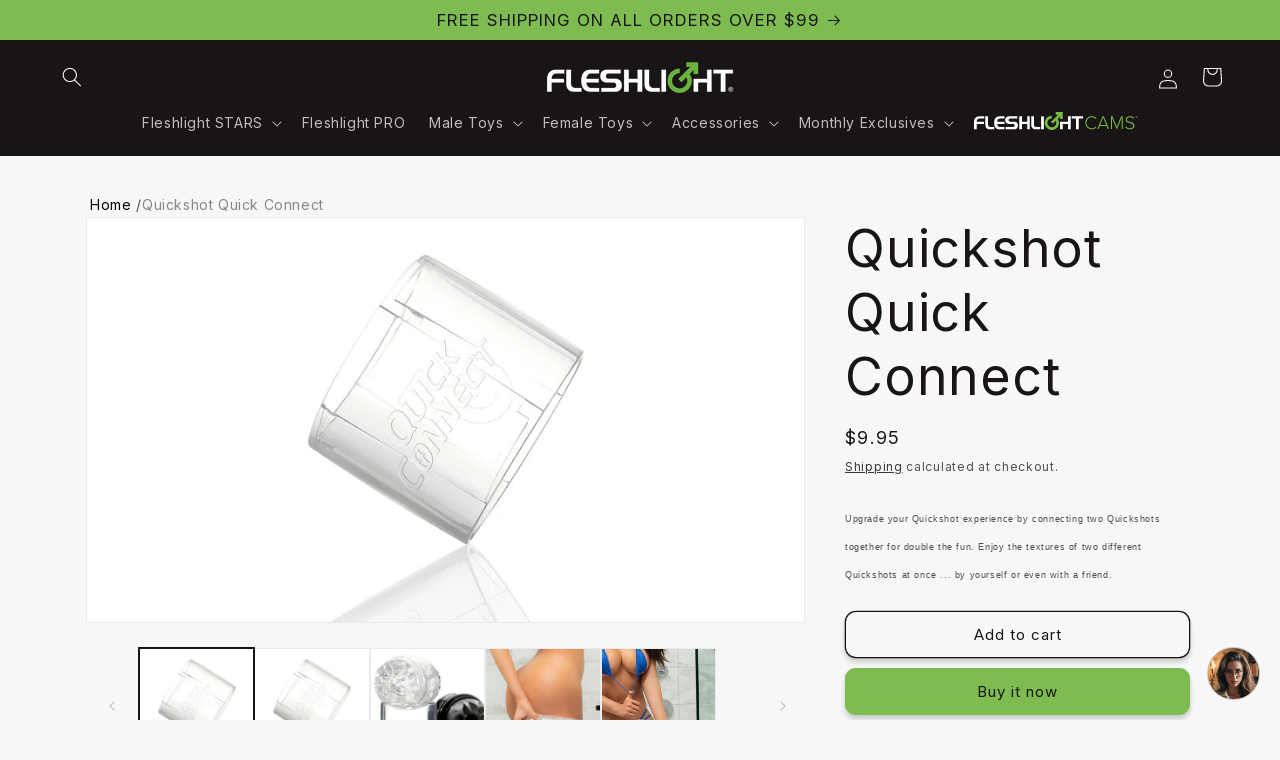

--- FILE ---
content_type: text/html; charset=utf-8
request_url: https://www.fleshlight.com/recommendations/products?section_id=template--16777635135581__main&product_id=1418427498589&limit=3&intent=complementary
body_size: 8137
content:
<section id="shopify-section-template--16777635135581__main" class="shopify-section section"><section
  id="MainProduct-template--16777635135581__main"
  class="section-template--16777635135581__main-padding gradient color-scheme-1"
  data-section="template--16777635135581__main"
>
  <link href="//www.fleshlight.com/cdn/shop/t/94/assets/section-main-product.css?v=168648135018905080671718718591" rel="stylesheet" type="text/css" media="all" />
  <link href="//www.fleshlight.com/cdn/shop/t/94/assets/component-accordion.css?v=180964204318874863811718718591" rel="stylesheet" type="text/css" media="all" />
  <link href="//www.fleshlight.com/cdn/shop/t/94/assets/component-price.css?v=70172745017360139101718718591" rel="stylesheet" type="text/css" media="all" />
  <link href="//www.fleshlight.com/cdn/shop/t/94/assets/component-slider.css?v=14039311878856620671718718591" rel="stylesheet" type="text/css" media="all" />
  <link href="//www.fleshlight.com/cdn/shop/t/94/assets/component-rating.css?v=179577762467860590411718718591" rel="stylesheet" type="text/css" media="all" />
  <link href="//www.fleshlight.com/cdn/shop/t/94/assets/component-deferred-media.css?v=14096082462203297471718718591" rel="stylesheet" type="text/css" media="all" />
  
<style data-shopify>.section-template--16777635135581__main-padding {
      padding-top: 27px;
      padding-bottom: 9px;
    }

    @media screen and (min-width: 750px) {
      .section-template--16777635135581__main-padding {
        padding-top: 36px;
        padding-bottom: 12px;
      }
    }</style><script src="//www.fleshlight.com/cdn/shop/t/94/assets/product-info.js?v=182726685732064835421718718591" defer="defer"></script>
  <script src="//www.fleshlight.com/cdn/shop/t/94/assets/product-form.js?v=133081758708377679181718718591" defer="defer"></script>
<nav class="breadcrumb page-width">
  <a href="/">Home</a> /
  
  <span> Quickshot Quick Connect</span>
</nav>
  <style>
    .breadcrumb {
  display: flex;
  font-size: 10px;
}

.breadcrumb a {
  color: #000; /* Link color */
  text-decoration: none;
  margin-right: 5px;
}

.breadcrumb span {
  color: #888; /* Non-link color for current page */
}
    @media (min-width: 768px) {
  .breadcrumb {
    font-size: 14px; /* For larger screens */
  }
    }
    </style>

  <div class="page-width">
    <div class="product product--large product--left product--thumbnail_slider product--mobile-hide grid grid--1-col grid--2-col-tablet">
      <div class="grid__item product__media-wrapper">
        
<media-gallery
  id="MediaGallery-template--16777635135581__main"
  role="region"
  
    class="product__column-sticky"
  
  aria-label="Gallery Viewer"
  data-desktop-layout="thumbnail_slider"
>
  <div id="GalleryStatus-template--16777635135581__main" class="visually-hidden" role="status"></div>
  <slider-component id="GalleryViewer-template--16777635135581__main" class="slider-mobile-gutter">
    <a class="skip-to-content-link button visually-hidden quick-add-hidden" href="#ProductInfo-template--16777635135581__main">
      Skip to product information
    </a>
    <ul
      id="Slider-Gallery-template--16777635135581__main"
      class="product__media-list contains-media grid grid--peek list-unstyled slider slider--mobile"
      role="list"
    ><li
          id="Slide-template--16777635135581__main-26760767471709"
          class="product__media-item grid__item slider__slide is-active"
          data-media-id="template--16777635135581__main-26760767471709"
        >

<div
  class="product-media-container media-type-image media-fit-contain global-media-settings gradient constrain-height"
  style="--ratio: 1.7745454545454546; --preview-ratio: 1.7745454545454546;"
>
  <modal-opener
    class="product__modal-opener product__modal-opener--image"
    data-modal="#ProductModal-template--16777635135581__main"
  >
    <span
      class="product__media-icon motion-reduce quick-add-hidden product__media-icon--lightbox"
      aria-hidden="true"
    ><svg
  aria-hidden="true"
  focusable="false"
  class="icon icon-plus"
  width="19"
  height="19"
  viewBox="0 0 19 19"
  fill="none"
  xmlns="http://www.w3.org/2000/svg"
>
  <path fill-rule="evenodd" clip-rule="evenodd" d="M4.66724 7.93978C4.66655 7.66364 4.88984 7.43922 5.16598 7.43853L10.6996 7.42464C10.9758 7.42395 11.2002 7.64724 11.2009 7.92339C11.2016 8.19953 10.9783 8.42395 10.7021 8.42464L5.16849 8.43852C4.89235 8.43922 4.66793 8.21592 4.66724 7.93978Z" fill="currentColor"/>
  <path fill-rule="evenodd" clip-rule="evenodd" d="M7.92576 4.66463C8.2019 4.66394 8.42632 4.88723 8.42702 5.16337L8.4409 10.697C8.44159 10.9732 8.2183 11.1976 7.94215 11.1983C7.66601 11.199 7.44159 10.9757 7.4409 10.6995L7.42702 5.16588C7.42633 4.88974 7.64962 4.66532 7.92576 4.66463Z" fill="currentColor"/>
  <path fill-rule="evenodd" clip-rule="evenodd" d="M12.8324 3.03011C10.1255 0.323296 5.73693 0.323296 3.03011 3.03011C0.323296 5.73693 0.323296 10.1256 3.03011 12.8324C5.73693 15.5392 10.1255 15.5392 12.8324 12.8324C15.5392 10.1256 15.5392 5.73693 12.8324 3.03011ZM2.32301 2.32301C5.42035 -0.774336 10.4421 -0.774336 13.5395 2.32301C16.6101 5.39361 16.6366 10.3556 13.619 13.4588L18.2473 18.0871C18.4426 18.2824 18.4426 18.599 18.2473 18.7943C18.0521 18.9895 17.7355 18.9895 17.5402 18.7943L12.8778 14.1318C9.76383 16.6223 5.20839 16.4249 2.32301 13.5395C-0.774335 10.4421 -0.774335 5.42035 2.32301 2.32301Z" fill="currentColor"/>
</svg>
</span>

<link href="//www.fleshlight.com/cdn/shop/t/94/assets/component-loading-spinner.css?v=116724955567955766481718718591" rel="stylesheet" type="text/css" media="all" />

<div class="loading__spinner hidden">
  <svg
    aria-hidden="true"
    focusable="false"
    class="spinner"
    viewBox="0 0 66 66"
    xmlns="http://www.w3.org/2000/svg"
  >
    <circle class="path" fill="none" stroke-width="6" cx="33" cy="33" r="30"></circle>
  </svg>
</div>
<div class="product__media media media--transparent">
      <img src="//www.fleshlight.com/cdn/shop/files/quickshot-quick-connect-fleshlight-7392172.jpg?v=1761237395&amp;width=1946" alt="Accessories Quickshot Quick Connect" srcset="//www.fleshlight.com/cdn/shop/files/quickshot-quick-connect-fleshlight-7392172.jpg?v=1761237395&amp;width=246 246w, //www.fleshlight.com/cdn/shop/files/quickshot-quick-connect-fleshlight-7392172.jpg?v=1761237395&amp;width=493 493w, //www.fleshlight.com/cdn/shop/files/quickshot-quick-connect-fleshlight-7392172.jpg?v=1761237395&amp;width=600 600w, //www.fleshlight.com/cdn/shop/files/quickshot-quick-connect-fleshlight-7392172.jpg?v=1761237395&amp;width=713 713w, //www.fleshlight.com/cdn/shop/files/quickshot-quick-connect-fleshlight-7392172.jpg?v=1761237395&amp;width=823 823w, //www.fleshlight.com/cdn/shop/files/quickshot-quick-connect-fleshlight-7392172.jpg?v=1761237395&amp;width=990 990w, //www.fleshlight.com/cdn/shop/files/quickshot-quick-connect-fleshlight-7392172.jpg?v=1761237395&amp;width=1100 1100w, //www.fleshlight.com/cdn/shop/files/quickshot-quick-connect-fleshlight-7392172.jpg?v=1761237395&amp;width=1206 1206w, //www.fleshlight.com/cdn/shop/files/quickshot-quick-connect-fleshlight-7392172.jpg?v=1761237395&amp;width=1346 1346w, //www.fleshlight.com/cdn/shop/files/quickshot-quick-connect-fleshlight-7392172.jpg?v=1761237395&amp;width=1426 1426w, //www.fleshlight.com/cdn/shop/files/quickshot-quick-connect-fleshlight-7392172.jpg?v=1761237395&amp;width=1646 1646w, //www.fleshlight.com/cdn/shop/files/quickshot-quick-connect-fleshlight-7392172.jpg?v=1761237395&amp;width=1946 1946w" width="1946" height="1097" class="image-magnify-lightbox" sizes="(min-width: 1200px) 715px, (min-width: 990px) calc(65.0vw - 10rem), (min-width: 750px) calc((100vw - 11.5rem) / 2), calc(100vw / 1 - 4rem)">
    </div>
    <button
      class="product__media-toggle quick-add-hidden product__media-zoom-lightbox"
      type="button"
      aria-haspopup="dialog"
      data-media-id="26760767471709"
    >
      <span class="visually-hidden">
        Open media 1 in modal
      </span>
    </button>
  </modal-opener></div>

        </li>
          
<li
            id="Slide-template--16777635135581__main-26760767504477"
            class="product__media-item grid__item slider__slide"
            data-media-id="template--16777635135581__main-26760767504477"
          >

<div
  class="product-media-container media-type-image media-fit-contain global-media-settings gradient constrain-height"
  style="--ratio: 1.7745454545454546; --preview-ratio: 1.7745454545454546;"
>
  <modal-opener
    class="product__modal-opener product__modal-opener--image"
    data-modal="#ProductModal-template--16777635135581__main"
  >
    <span
      class="product__media-icon motion-reduce quick-add-hidden product__media-icon--lightbox"
      aria-hidden="true"
    ><svg
  aria-hidden="true"
  focusable="false"
  class="icon icon-plus"
  width="19"
  height="19"
  viewBox="0 0 19 19"
  fill="none"
  xmlns="http://www.w3.org/2000/svg"
>
  <path fill-rule="evenodd" clip-rule="evenodd" d="M4.66724 7.93978C4.66655 7.66364 4.88984 7.43922 5.16598 7.43853L10.6996 7.42464C10.9758 7.42395 11.2002 7.64724 11.2009 7.92339C11.2016 8.19953 10.9783 8.42395 10.7021 8.42464L5.16849 8.43852C4.89235 8.43922 4.66793 8.21592 4.66724 7.93978Z" fill="currentColor"/>
  <path fill-rule="evenodd" clip-rule="evenodd" d="M7.92576 4.66463C8.2019 4.66394 8.42632 4.88723 8.42702 5.16337L8.4409 10.697C8.44159 10.9732 8.2183 11.1976 7.94215 11.1983C7.66601 11.199 7.44159 10.9757 7.4409 10.6995L7.42702 5.16588C7.42633 4.88974 7.64962 4.66532 7.92576 4.66463Z" fill="currentColor"/>
  <path fill-rule="evenodd" clip-rule="evenodd" d="M12.8324 3.03011C10.1255 0.323296 5.73693 0.323296 3.03011 3.03011C0.323296 5.73693 0.323296 10.1256 3.03011 12.8324C5.73693 15.5392 10.1255 15.5392 12.8324 12.8324C15.5392 10.1256 15.5392 5.73693 12.8324 3.03011ZM2.32301 2.32301C5.42035 -0.774336 10.4421 -0.774336 13.5395 2.32301C16.6101 5.39361 16.6366 10.3556 13.619 13.4588L18.2473 18.0871C18.4426 18.2824 18.4426 18.599 18.2473 18.7943C18.0521 18.9895 17.7355 18.9895 17.5402 18.7943L12.8778 14.1318C9.76383 16.6223 5.20839 16.4249 2.32301 13.5395C-0.774335 10.4421 -0.774335 5.42035 2.32301 2.32301Z" fill="currentColor"/>
</svg>
</span>

<link href="//www.fleshlight.com/cdn/shop/t/94/assets/component-loading-spinner.css?v=116724955567955766481718718591" rel="stylesheet" type="text/css" media="all" />

<div class="loading__spinner hidden">
  <svg
    aria-hidden="true"
    focusable="false"
    class="spinner"
    viewBox="0 0 66 66"
    xmlns="http://www.w3.org/2000/svg"
  >
    <circle class="path" fill="none" stroke-width="6" cx="33" cy="33" r="30"></circle>
  </svg>
</div>
<div class="product__media media media--transparent">
      <img src="//www.fleshlight.com/cdn/shop/files/quickshot-quick-connect-fleshlight-3391706.jpg?v=1761237395&amp;width=1946" alt="Accessories Quickshot Quick Connect" srcset="//www.fleshlight.com/cdn/shop/files/quickshot-quick-connect-fleshlight-3391706.jpg?v=1761237395&amp;width=246 246w, //www.fleshlight.com/cdn/shop/files/quickshot-quick-connect-fleshlight-3391706.jpg?v=1761237395&amp;width=493 493w, //www.fleshlight.com/cdn/shop/files/quickshot-quick-connect-fleshlight-3391706.jpg?v=1761237395&amp;width=600 600w, //www.fleshlight.com/cdn/shop/files/quickshot-quick-connect-fleshlight-3391706.jpg?v=1761237395&amp;width=713 713w, //www.fleshlight.com/cdn/shop/files/quickshot-quick-connect-fleshlight-3391706.jpg?v=1761237395&amp;width=823 823w, //www.fleshlight.com/cdn/shop/files/quickshot-quick-connect-fleshlight-3391706.jpg?v=1761237395&amp;width=990 990w, //www.fleshlight.com/cdn/shop/files/quickshot-quick-connect-fleshlight-3391706.jpg?v=1761237395&amp;width=1100 1100w, //www.fleshlight.com/cdn/shop/files/quickshot-quick-connect-fleshlight-3391706.jpg?v=1761237395&amp;width=1206 1206w, //www.fleshlight.com/cdn/shop/files/quickshot-quick-connect-fleshlight-3391706.jpg?v=1761237395&amp;width=1346 1346w, //www.fleshlight.com/cdn/shop/files/quickshot-quick-connect-fleshlight-3391706.jpg?v=1761237395&amp;width=1426 1426w, //www.fleshlight.com/cdn/shop/files/quickshot-quick-connect-fleshlight-3391706.jpg?v=1761237395&amp;width=1646 1646w, //www.fleshlight.com/cdn/shop/files/quickshot-quick-connect-fleshlight-3391706.jpg?v=1761237395&amp;width=1946 1946w" width="1946" height="1097" loading="lazy" class="image-magnify-lightbox" sizes="(min-width: 1200px) 715px, (min-width: 990px) calc(65.0vw - 10rem), (min-width: 750px) calc((100vw - 11.5rem) / 2), calc(100vw / 1 - 4rem)">
    </div>
    <button
      class="product__media-toggle quick-add-hidden product__media-zoom-lightbox"
      type="button"
      aria-haspopup="dialog"
      data-media-id="26760767504477"
    >
      <span class="visually-hidden">
        Open media 2 in modal
      </span>
    </button>
  </modal-opener></div>

          </li>
<li
            id="Slide-template--16777635135581__main-26760767570013"
            class="product__media-item grid__item slider__slide"
            data-media-id="template--16777635135581__main-26760767570013"
          >

<div
  class="product-media-container media-type-image media-fit-contain global-media-settings gradient constrain-height"
  style="--ratio: 1.7745454545454546; --preview-ratio: 1.7745454545454546;"
>
  <modal-opener
    class="product__modal-opener product__modal-opener--image"
    data-modal="#ProductModal-template--16777635135581__main"
  >
    <span
      class="product__media-icon motion-reduce quick-add-hidden product__media-icon--lightbox"
      aria-hidden="true"
    ><svg
  aria-hidden="true"
  focusable="false"
  class="icon icon-plus"
  width="19"
  height="19"
  viewBox="0 0 19 19"
  fill="none"
  xmlns="http://www.w3.org/2000/svg"
>
  <path fill-rule="evenodd" clip-rule="evenodd" d="M4.66724 7.93978C4.66655 7.66364 4.88984 7.43922 5.16598 7.43853L10.6996 7.42464C10.9758 7.42395 11.2002 7.64724 11.2009 7.92339C11.2016 8.19953 10.9783 8.42395 10.7021 8.42464L5.16849 8.43852C4.89235 8.43922 4.66793 8.21592 4.66724 7.93978Z" fill="currentColor"/>
  <path fill-rule="evenodd" clip-rule="evenodd" d="M7.92576 4.66463C8.2019 4.66394 8.42632 4.88723 8.42702 5.16337L8.4409 10.697C8.44159 10.9732 8.2183 11.1976 7.94215 11.1983C7.66601 11.199 7.44159 10.9757 7.4409 10.6995L7.42702 5.16588C7.42633 4.88974 7.64962 4.66532 7.92576 4.66463Z" fill="currentColor"/>
  <path fill-rule="evenodd" clip-rule="evenodd" d="M12.8324 3.03011C10.1255 0.323296 5.73693 0.323296 3.03011 3.03011C0.323296 5.73693 0.323296 10.1256 3.03011 12.8324C5.73693 15.5392 10.1255 15.5392 12.8324 12.8324C15.5392 10.1256 15.5392 5.73693 12.8324 3.03011ZM2.32301 2.32301C5.42035 -0.774336 10.4421 -0.774336 13.5395 2.32301C16.6101 5.39361 16.6366 10.3556 13.619 13.4588L18.2473 18.0871C18.4426 18.2824 18.4426 18.599 18.2473 18.7943C18.0521 18.9895 17.7355 18.9895 17.5402 18.7943L12.8778 14.1318C9.76383 16.6223 5.20839 16.4249 2.32301 13.5395C-0.774335 10.4421 -0.774335 5.42035 2.32301 2.32301Z" fill="currentColor"/>
</svg>
</span>

<link href="//www.fleshlight.com/cdn/shop/t/94/assets/component-loading-spinner.css?v=116724955567955766481718718591" rel="stylesheet" type="text/css" media="all" />

<div class="loading__spinner hidden">
  <svg
    aria-hidden="true"
    focusable="false"
    class="spinner"
    viewBox="0 0 66 66"
    xmlns="http://www.w3.org/2000/svg"
  >
    <circle class="path" fill="none" stroke-width="6" cx="33" cy="33" r="30"></circle>
  </svg>
</div>
<div class="product__media media media--transparent">
      <img src="//www.fleshlight.com/cdn/shop/files/quickshot-quick-connect-fleshlight-6220479.jpg?v=1761237395&amp;width=1946" alt="Accessories Quickshot Quick Connect" srcset="//www.fleshlight.com/cdn/shop/files/quickshot-quick-connect-fleshlight-6220479.jpg?v=1761237395&amp;width=246 246w, //www.fleshlight.com/cdn/shop/files/quickshot-quick-connect-fleshlight-6220479.jpg?v=1761237395&amp;width=493 493w, //www.fleshlight.com/cdn/shop/files/quickshot-quick-connect-fleshlight-6220479.jpg?v=1761237395&amp;width=600 600w, //www.fleshlight.com/cdn/shop/files/quickshot-quick-connect-fleshlight-6220479.jpg?v=1761237395&amp;width=713 713w, //www.fleshlight.com/cdn/shop/files/quickshot-quick-connect-fleshlight-6220479.jpg?v=1761237395&amp;width=823 823w, //www.fleshlight.com/cdn/shop/files/quickshot-quick-connect-fleshlight-6220479.jpg?v=1761237395&amp;width=990 990w, //www.fleshlight.com/cdn/shop/files/quickshot-quick-connect-fleshlight-6220479.jpg?v=1761237395&amp;width=1100 1100w, //www.fleshlight.com/cdn/shop/files/quickshot-quick-connect-fleshlight-6220479.jpg?v=1761237395&amp;width=1206 1206w, //www.fleshlight.com/cdn/shop/files/quickshot-quick-connect-fleshlight-6220479.jpg?v=1761237395&amp;width=1346 1346w, //www.fleshlight.com/cdn/shop/files/quickshot-quick-connect-fleshlight-6220479.jpg?v=1761237395&amp;width=1426 1426w, //www.fleshlight.com/cdn/shop/files/quickshot-quick-connect-fleshlight-6220479.jpg?v=1761237395&amp;width=1646 1646w, //www.fleshlight.com/cdn/shop/files/quickshot-quick-connect-fleshlight-6220479.jpg?v=1761237395&amp;width=1946 1946w" width="1946" height="1097" loading="lazy" class="image-magnify-lightbox" sizes="(min-width: 1200px) 715px, (min-width: 990px) calc(65.0vw - 10rem), (min-width: 750px) calc((100vw - 11.5rem) / 2), calc(100vw / 1 - 4rem)">
    </div>
    <button
      class="product__media-toggle quick-add-hidden product__media-zoom-lightbox"
      type="button"
      aria-haspopup="dialog"
      data-media-id="26760767570013"
    >
      <span class="visually-hidden">
        Open media 3 in modal
      </span>
    </button>
  </modal-opener></div>

          </li>
<li
            id="Slide-template--16777635135581__main-26760767602781"
            class="product__media-item grid__item slider__slide"
            data-media-id="template--16777635135581__main-26760767602781"
          >

<div
  class="product-media-container media-type-image media-fit-contain global-media-settings gradient constrain-height"
  style="--ratio: 1.7841463414634147; --preview-ratio: 1.7841463414634147;"
>
  <modal-opener
    class="product__modal-opener product__modal-opener--image"
    data-modal="#ProductModal-template--16777635135581__main"
  >
    <span
      class="product__media-icon motion-reduce quick-add-hidden product__media-icon--lightbox"
      aria-hidden="true"
    ><svg
  aria-hidden="true"
  focusable="false"
  class="icon icon-plus"
  width="19"
  height="19"
  viewBox="0 0 19 19"
  fill="none"
  xmlns="http://www.w3.org/2000/svg"
>
  <path fill-rule="evenodd" clip-rule="evenodd" d="M4.66724 7.93978C4.66655 7.66364 4.88984 7.43922 5.16598 7.43853L10.6996 7.42464C10.9758 7.42395 11.2002 7.64724 11.2009 7.92339C11.2016 8.19953 10.9783 8.42395 10.7021 8.42464L5.16849 8.43852C4.89235 8.43922 4.66793 8.21592 4.66724 7.93978Z" fill="currentColor"/>
  <path fill-rule="evenodd" clip-rule="evenodd" d="M7.92576 4.66463C8.2019 4.66394 8.42632 4.88723 8.42702 5.16337L8.4409 10.697C8.44159 10.9732 8.2183 11.1976 7.94215 11.1983C7.66601 11.199 7.44159 10.9757 7.4409 10.6995L7.42702 5.16588C7.42633 4.88974 7.64962 4.66532 7.92576 4.66463Z" fill="currentColor"/>
  <path fill-rule="evenodd" clip-rule="evenodd" d="M12.8324 3.03011C10.1255 0.323296 5.73693 0.323296 3.03011 3.03011C0.323296 5.73693 0.323296 10.1256 3.03011 12.8324C5.73693 15.5392 10.1255 15.5392 12.8324 12.8324C15.5392 10.1256 15.5392 5.73693 12.8324 3.03011ZM2.32301 2.32301C5.42035 -0.774336 10.4421 -0.774336 13.5395 2.32301C16.6101 5.39361 16.6366 10.3556 13.619 13.4588L18.2473 18.0871C18.4426 18.2824 18.4426 18.599 18.2473 18.7943C18.0521 18.9895 17.7355 18.9895 17.5402 18.7943L12.8778 14.1318C9.76383 16.6223 5.20839 16.4249 2.32301 13.5395C-0.774335 10.4421 -0.774335 5.42035 2.32301 2.32301Z" fill="currentColor"/>
</svg>
</span>

<link href="//www.fleshlight.com/cdn/shop/t/94/assets/component-loading-spinner.css?v=116724955567955766481718718591" rel="stylesheet" type="text/css" media="all" />

<div class="loading__spinner hidden">
  <svg
    aria-hidden="true"
    focusable="false"
    class="spinner"
    viewBox="0 0 66 66"
    xmlns="http://www.w3.org/2000/svg"
  >
    <circle class="path" fill="none" stroke-width="6" cx="33" cy="33" r="30"></circle>
  </svg>
</div>
<div class="product__media media media--transparent">
      <img src="//www.fleshlight.com/cdn/shop/files/quickshot-quick-connect-fleshlight-2983981.jpg?v=1761237396&amp;width=1946" alt="Accessories Quickshot Quick Connect" srcset="//www.fleshlight.com/cdn/shop/files/quickshot-quick-connect-fleshlight-2983981.jpg?v=1761237396&amp;width=246 246w, //www.fleshlight.com/cdn/shop/files/quickshot-quick-connect-fleshlight-2983981.jpg?v=1761237396&amp;width=493 493w, //www.fleshlight.com/cdn/shop/files/quickshot-quick-connect-fleshlight-2983981.jpg?v=1761237396&amp;width=600 600w, //www.fleshlight.com/cdn/shop/files/quickshot-quick-connect-fleshlight-2983981.jpg?v=1761237396&amp;width=713 713w, //www.fleshlight.com/cdn/shop/files/quickshot-quick-connect-fleshlight-2983981.jpg?v=1761237396&amp;width=823 823w, //www.fleshlight.com/cdn/shop/files/quickshot-quick-connect-fleshlight-2983981.jpg?v=1761237396&amp;width=990 990w, //www.fleshlight.com/cdn/shop/files/quickshot-quick-connect-fleshlight-2983981.jpg?v=1761237396&amp;width=1100 1100w, //www.fleshlight.com/cdn/shop/files/quickshot-quick-connect-fleshlight-2983981.jpg?v=1761237396&amp;width=1206 1206w, //www.fleshlight.com/cdn/shop/files/quickshot-quick-connect-fleshlight-2983981.jpg?v=1761237396&amp;width=1346 1346w, //www.fleshlight.com/cdn/shop/files/quickshot-quick-connect-fleshlight-2983981.jpg?v=1761237396&amp;width=1426 1426w, //www.fleshlight.com/cdn/shop/files/quickshot-quick-connect-fleshlight-2983981.jpg?v=1761237396&amp;width=1646 1646w, //www.fleshlight.com/cdn/shop/files/quickshot-quick-connect-fleshlight-2983981.jpg?v=1761237396&amp;width=1946 1946w" width="1946" height="1091" loading="lazy" class="image-magnify-lightbox" sizes="(min-width: 1200px) 715px, (min-width: 990px) calc(65.0vw - 10rem), (min-width: 750px) calc((100vw - 11.5rem) / 2), calc(100vw / 1 - 4rem)">
    </div>
    <button
      class="product__media-toggle quick-add-hidden product__media-zoom-lightbox"
      type="button"
      aria-haspopup="dialog"
      data-media-id="26760767602781"
    >
      <span class="visually-hidden">
        Open media 4 in modal
      </span>
    </button>
  </modal-opener></div>

          </li>
<li
            id="Slide-template--16777635135581__main-26760767701085"
            class="product__media-item grid__item slider__slide"
            data-media-id="template--16777635135581__main-26760767701085"
          >

<div
  class="product-media-container media-type-image media-fit-contain global-media-settings gradient constrain-height"
  style="--ratio: 0.8926829268292683; --preview-ratio: 0.8926829268292683;"
>
  <modal-opener
    class="product__modal-opener product__modal-opener--image"
    data-modal="#ProductModal-template--16777635135581__main"
  >
    <span
      class="product__media-icon motion-reduce quick-add-hidden product__media-icon--lightbox"
      aria-hidden="true"
    ><svg
  aria-hidden="true"
  focusable="false"
  class="icon icon-plus"
  width="19"
  height="19"
  viewBox="0 0 19 19"
  fill="none"
  xmlns="http://www.w3.org/2000/svg"
>
  <path fill-rule="evenodd" clip-rule="evenodd" d="M4.66724 7.93978C4.66655 7.66364 4.88984 7.43922 5.16598 7.43853L10.6996 7.42464C10.9758 7.42395 11.2002 7.64724 11.2009 7.92339C11.2016 8.19953 10.9783 8.42395 10.7021 8.42464L5.16849 8.43852C4.89235 8.43922 4.66793 8.21592 4.66724 7.93978Z" fill="currentColor"/>
  <path fill-rule="evenodd" clip-rule="evenodd" d="M7.92576 4.66463C8.2019 4.66394 8.42632 4.88723 8.42702 5.16337L8.4409 10.697C8.44159 10.9732 8.2183 11.1976 7.94215 11.1983C7.66601 11.199 7.44159 10.9757 7.4409 10.6995L7.42702 5.16588C7.42633 4.88974 7.64962 4.66532 7.92576 4.66463Z" fill="currentColor"/>
  <path fill-rule="evenodd" clip-rule="evenodd" d="M12.8324 3.03011C10.1255 0.323296 5.73693 0.323296 3.03011 3.03011C0.323296 5.73693 0.323296 10.1256 3.03011 12.8324C5.73693 15.5392 10.1255 15.5392 12.8324 12.8324C15.5392 10.1256 15.5392 5.73693 12.8324 3.03011ZM2.32301 2.32301C5.42035 -0.774336 10.4421 -0.774336 13.5395 2.32301C16.6101 5.39361 16.6366 10.3556 13.619 13.4588L18.2473 18.0871C18.4426 18.2824 18.4426 18.599 18.2473 18.7943C18.0521 18.9895 17.7355 18.9895 17.5402 18.7943L12.8778 14.1318C9.76383 16.6223 5.20839 16.4249 2.32301 13.5395C-0.774335 10.4421 -0.774335 5.42035 2.32301 2.32301Z" fill="currentColor"/>
</svg>
</span>

<link href="//www.fleshlight.com/cdn/shop/t/94/assets/component-loading-spinner.css?v=116724955567955766481718718591" rel="stylesheet" type="text/css" media="all" />

<div class="loading__spinner hidden">
  <svg
    aria-hidden="true"
    focusable="false"
    class="spinner"
    viewBox="0 0 66 66"
    xmlns="http://www.w3.org/2000/svg"
  >
    <circle class="path" fill="none" stroke-width="6" cx="33" cy="33" r="30"></circle>
  </svg>
</div>
<div class="product__media media media--transparent">
      <img src="//www.fleshlight.com/cdn/shop/files/quickshot-quick-connect-fleshlight-8936735.jpg?v=1761237396&amp;width=1946" alt="Accessories Quickshot Quick Connect" srcset="//www.fleshlight.com/cdn/shop/files/quickshot-quick-connect-fleshlight-8936735.jpg?v=1761237396&amp;width=246 246w, //www.fleshlight.com/cdn/shop/files/quickshot-quick-connect-fleshlight-8936735.jpg?v=1761237396&amp;width=493 493w, //www.fleshlight.com/cdn/shop/files/quickshot-quick-connect-fleshlight-8936735.jpg?v=1761237396&amp;width=600 600w, //www.fleshlight.com/cdn/shop/files/quickshot-quick-connect-fleshlight-8936735.jpg?v=1761237396&amp;width=713 713w, //www.fleshlight.com/cdn/shop/files/quickshot-quick-connect-fleshlight-8936735.jpg?v=1761237396&amp;width=823 823w, //www.fleshlight.com/cdn/shop/files/quickshot-quick-connect-fleshlight-8936735.jpg?v=1761237396&amp;width=990 990w, //www.fleshlight.com/cdn/shop/files/quickshot-quick-connect-fleshlight-8936735.jpg?v=1761237396&amp;width=1100 1100w, //www.fleshlight.com/cdn/shop/files/quickshot-quick-connect-fleshlight-8936735.jpg?v=1761237396&amp;width=1206 1206w, //www.fleshlight.com/cdn/shop/files/quickshot-quick-connect-fleshlight-8936735.jpg?v=1761237396&amp;width=1346 1346w, //www.fleshlight.com/cdn/shop/files/quickshot-quick-connect-fleshlight-8936735.jpg?v=1761237396&amp;width=1426 1426w, //www.fleshlight.com/cdn/shop/files/quickshot-quick-connect-fleshlight-8936735.jpg?v=1761237396&amp;width=1646 1646w, //www.fleshlight.com/cdn/shop/files/quickshot-quick-connect-fleshlight-8936735.jpg?v=1761237396&amp;width=1946 1946w" width="1946" height="2180" loading="lazy" class="image-magnify-lightbox" sizes="(min-width: 1200px) 715px, (min-width: 990px) calc(65.0vw - 10rem), (min-width: 750px) calc((100vw - 11.5rem) / 2), calc(100vw / 1 - 4rem)">
    </div>
    <button
      class="product__media-toggle quick-add-hidden product__media-zoom-lightbox"
      type="button"
      aria-haspopup="dialog"
      data-media-id="26760767701085"
    >
      <span class="visually-hidden">
        Open media 5 in modal
      </span>
    </button>
  </modal-opener></div>

          </li></ul>
    <div class="slider-buttons quick-add-hidden">
      <button
        type="button"
        class="slider-button slider-button--prev"
        name="previous"
        aria-label="Slide left"
      >
        <svg aria-hidden="true" focusable="false" class="icon icon-caret" viewBox="0 0 10 6">
  <path fill-rule="evenodd" clip-rule="evenodd" d="M9.354.646a.5.5 0 00-.708 0L5 4.293 1.354.646a.5.5 0 00-.708.708l4 4a.5.5 0 00.708 0l4-4a.5.5 0 000-.708z" fill="currentColor">
</svg>

      </button>
      <div class="slider-counter caption">
        <span class="slider-counter--current">1</span>
        <span aria-hidden="true"> / </span>
        <span class="visually-hidden">of</span>
        <span class="slider-counter--total">5</span>
      </div>
      <button
        type="button"
        class="slider-button slider-button--next"
        name="next"
        aria-label="Slide right"
      >
        <svg aria-hidden="true" focusable="false" class="icon icon-caret" viewBox="0 0 10 6">
  <path fill-rule="evenodd" clip-rule="evenodd" d="M9.354.646a.5.5 0 00-.708 0L5 4.293 1.354.646a.5.5 0 00-.708.708l4 4a.5.5 0 00.708 0l4-4a.5.5 0 000-.708z" fill="currentColor">
</svg>

      </button>
    </div>
  </slider-component><slider-component
      id="GalleryThumbnails-template--16777635135581__main"
      class="thumbnail-slider slider-mobile-gutter quick-add-hidden small-hide"
    >
      <button
        type="button"
        class="slider-button slider-button--prev"
        name="previous"
        aria-label="Slide left"
        aria-controls="GalleryThumbnails-template--16777635135581__main"
        data-step="3"
      >
        <svg aria-hidden="true" focusable="false" class="icon icon-caret" viewBox="0 0 10 6">
  <path fill-rule="evenodd" clip-rule="evenodd" d="M9.354.646a.5.5 0 00-.708 0L5 4.293 1.354.646a.5.5 0 00-.708.708l4 4a.5.5 0 00.708 0l4-4a.5.5 0 000-.708z" fill="currentColor">
</svg>

      </button>
      <ul
        id="Slider-Thumbnails-template--16777635135581__main"
        class="thumbnail-list list-unstyled slider slider--mobile slider--tablet-up"
      ><li
            id="Slide-Thumbnails-template--16777635135581__main-0"
            class="thumbnail-list__item slider__slide thumbnail-list_item--variant"
            data-target="template--16777635135581__main-26760767471709"
            data-media-position="1"
          ><button
              class="thumbnail global-media-settings global-media-settings--no-shadow"
              aria-label="Load image 1 in gallery view"
              aria-current="true"
              aria-controls="GalleryViewer-template--16777635135581__main"
              aria-describedby="Thumbnail-template--16777635135581__main-0"
            >
              <img src="//www.fleshlight.com/cdn/shop/files/quickshot-quick-connect-fleshlight-7392172.jpg?v=1761237395&amp;width=416" alt="Accessories Quickshot Quick Connect" srcset="//www.fleshlight.com/cdn/shop/files/quickshot-quick-connect-fleshlight-7392172.jpg?v=1761237395&amp;width=54 54w, //www.fleshlight.com/cdn/shop/files/quickshot-quick-connect-fleshlight-7392172.jpg?v=1761237395&amp;width=74 74w, //www.fleshlight.com/cdn/shop/files/quickshot-quick-connect-fleshlight-7392172.jpg?v=1761237395&amp;width=104 104w, //www.fleshlight.com/cdn/shop/files/quickshot-quick-connect-fleshlight-7392172.jpg?v=1761237395&amp;width=162 162w, //www.fleshlight.com/cdn/shop/files/quickshot-quick-connect-fleshlight-7392172.jpg?v=1761237395&amp;width=208 208w, //www.fleshlight.com/cdn/shop/files/quickshot-quick-connect-fleshlight-7392172.jpg?v=1761237395&amp;width=324 324w, //www.fleshlight.com/cdn/shop/files/quickshot-quick-connect-fleshlight-7392172.jpg?v=1761237395&amp;width=416 416w" width="416" height="234" loading="lazy" sizes="(min-width: 1200px) calc((715 - 4rem) / 4),
          (min-width: 990px) calc((65.0vw - 4rem) / 4),
          (min-width: 750px) calc((100vw - 15rem) / 8),
          calc((100vw - 8rem) / 3)" id="Thumbnail-template--16777635135581__main-0">
            </button>
          </li><li
              id="Slide-Thumbnails-template--16777635135581__main-2"
              class="thumbnail-list__item slider__slide"
              data-target="template--16777635135581__main-26760767504477"
              data-media-position="2"
            ><button
                class="thumbnail global-media-settings global-media-settings--no-shadow"
                aria-label="Load image 2 in gallery view"
                
                aria-controls="GalleryViewer-template--16777635135581__main"
                aria-describedby="Thumbnail-template--16777635135581__main-2
"
              >
                <img src="//www.fleshlight.com/cdn/shop/files/quickshot-quick-connect-fleshlight-3391706.jpg?v=1761237395&amp;width=416" alt="Accessories Quickshot Quick Connect" srcset="//www.fleshlight.com/cdn/shop/files/quickshot-quick-connect-fleshlight-3391706.jpg?v=1761237395&amp;width=54 54w, //www.fleshlight.com/cdn/shop/files/quickshot-quick-connect-fleshlight-3391706.jpg?v=1761237395&amp;width=74 74w, //www.fleshlight.com/cdn/shop/files/quickshot-quick-connect-fleshlight-3391706.jpg?v=1761237395&amp;width=104 104w, //www.fleshlight.com/cdn/shop/files/quickshot-quick-connect-fleshlight-3391706.jpg?v=1761237395&amp;width=162 162w, //www.fleshlight.com/cdn/shop/files/quickshot-quick-connect-fleshlight-3391706.jpg?v=1761237395&amp;width=208 208w, //www.fleshlight.com/cdn/shop/files/quickshot-quick-connect-fleshlight-3391706.jpg?v=1761237395&amp;width=324 324w, //www.fleshlight.com/cdn/shop/files/quickshot-quick-connect-fleshlight-3391706.jpg?v=1761237395&amp;width=416 416w" width="416" height="234" loading="lazy" sizes="(min-width: 1200px) calc((715 - 4rem) / 4),
          (min-width: 990px) calc((65.0vw - 4rem) / 4),
          (min-width: 750px) calc((100vw - 15rem) / 8),
          calc((100vw - 8rem) / 3)" id="Thumbnail-template--16777635135581__main-2
">
              </button>
            </li><li
              id="Slide-Thumbnails-template--16777635135581__main-3"
              class="thumbnail-list__item slider__slide"
              data-target="template--16777635135581__main-26760767570013"
              data-media-position="3"
            ><button
                class="thumbnail global-media-settings global-media-settings--no-shadow"
                aria-label="Load image 3 in gallery view"
                
                aria-controls="GalleryViewer-template--16777635135581__main"
                aria-describedby="Thumbnail-template--16777635135581__main-3
"
              >
                <img src="//www.fleshlight.com/cdn/shop/files/quickshot-quick-connect-fleshlight-6220479.jpg?v=1761237395&amp;width=416" alt="Accessories Quickshot Quick Connect" srcset="//www.fleshlight.com/cdn/shop/files/quickshot-quick-connect-fleshlight-6220479.jpg?v=1761237395&amp;width=54 54w, //www.fleshlight.com/cdn/shop/files/quickshot-quick-connect-fleshlight-6220479.jpg?v=1761237395&amp;width=74 74w, //www.fleshlight.com/cdn/shop/files/quickshot-quick-connect-fleshlight-6220479.jpg?v=1761237395&amp;width=104 104w, //www.fleshlight.com/cdn/shop/files/quickshot-quick-connect-fleshlight-6220479.jpg?v=1761237395&amp;width=162 162w, //www.fleshlight.com/cdn/shop/files/quickshot-quick-connect-fleshlight-6220479.jpg?v=1761237395&amp;width=208 208w, //www.fleshlight.com/cdn/shop/files/quickshot-quick-connect-fleshlight-6220479.jpg?v=1761237395&amp;width=324 324w, //www.fleshlight.com/cdn/shop/files/quickshot-quick-connect-fleshlight-6220479.jpg?v=1761237395&amp;width=416 416w" width="416" height="234" loading="lazy" sizes="(min-width: 1200px) calc((715 - 4rem) / 4),
          (min-width: 990px) calc((65.0vw - 4rem) / 4),
          (min-width: 750px) calc((100vw - 15rem) / 8),
          calc((100vw - 8rem) / 3)" id="Thumbnail-template--16777635135581__main-3
">
              </button>
            </li><li
              id="Slide-Thumbnails-template--16777635135581__main-4"
              class="thumbnail-list__item slider__slide"
              data-target="template--16777635135581__main-26760767602781"
              data-media-position="4"
            ><button
                class="thumbnail global-media-settings global-media-settings--no-shadow"
                aria-label="Load image 4 in gallery view"
                
                aria-controls="GalleryViewer-template--16777635135581__main"
                aria-describedby="Thumbnail-template--16777635135581__main-4
"
              >
                <img src="//www.fleshlight.com/cdn/shop/files/quickshot-quick-connect-fleshlight-2983981.jpg?v=1761237396&amp;width=416" alt="Accessories Quickshot Quick Connect" srcset="//www.fleshlight.com/cdn/shop/files/quickshot-quick-connect-fleshlight-2983981.jpg?v=1761237396&amp;width=54 54w, //www.fleshlight.com/cdn/shop/files/quickshot-quick-connect-fleshlight-2983981.jpg?v=1761237396&amp;width=74 74w, //www.fleshlight.com/cdn/shop/files/quickshot-quick-connect-fleshlight-2983981.jpg?v=1761237396&amp;width=104 104w, //www.fleshlight.com/cdn/shop/files/quickshot-quick-connect-fleshlight-2983981.jpg?v=1761237396&amp;width=162 162w, //www.fleshlight.com/cdn/shop/files/quickshot-quick-connect-fleshlight-2983981.jpg?v=1761237396&amp;width=208 208w, //www.fleshlight.com/cdn/shop/files/quickshot-quick-connect-fleshlight-2983981.jpg?v=1761237396&amp;width=324 324w, //www.fleshlight.com/cdn/shop/files/quickshot-quick-connect-fleshlight-2983981.jpg?v=1761237396&amp;width=416 416w" width="416" height="233" loading="lazy" sizes="(min-width: 1200px) calc((715 - 4rem) / 4),
          (min-width: 990px) calc((65.0vw - 4rem) / 4),
          (min-width: 750px) calc((100vw - 15rem) / 8),
          calc((100vw - 8rem) / 3)" id="Thumbnail-template--16777635135581__main-4
">
              </button>
            </li><li
              id="Slide-Thumbnails-template--16777635135581__main-5"
              class="thumbnail-list__item slider__slide"
              data-target="template--16777635135581__main-26760767701085"
              data-media-position="5"
            ><button
                class="thumbnail global-media-settings global-media-settings--no-shadow"
                aria-label="Load image 5 in gallery view"
                
                aria-controls="GalleryViewer-template--16777635135581__main"
                aria-describedby="Thumbnail-template--16777635135581__main-5
"
              >
                <img src="//www.fleshlight.com/cdn/shop/files/quickshot-quick-connect-fleshlight-8936735.jpg?v=1761237396&amp;width=416" alt="Accessories Quickshot Quick Connect" srcset="//www.fleshlight.com/cdn/shop/files/quickshot-quick-connect-fleshlight-8936735.jpg?v=1761237396&amp;width=54 54w, //www.fleshlight.com/cdn/shop/files/quickshot-quick-connect-fleshlight-8936735.jpg?v=1761237396&amp;width=74 74w, //www.fleshlight.com/cdn/shop/files/quickshot-quick-connect-fleshlight-8936735.jpg?v=1761237396&amp;width=104 104w, //www.fleshlight.com/cdn/shop/files/quickshot-quick-connect-fleshlight-8936735.jpg?v=1761237396&amp;width=162 162w, //www.fleshlight.com/cdn/shop/files/quickshot-quick-connect-fleshlight-8936735.jpg?v=1761237396&amp;width=208 208w, //www.fleshlight.com/cdn/shop/files/quickshot-quick-connect-fleshlight-8936735.jpg?v=1761237396&amp;width=324 324w, //www.fleshlight.com/cdn/shop/files/quickshot-quick-connect-fleshlight-8936735.jpg?v=1761237396&amp;width=416 416w" width="416" height="466" loading="lazy" sizes="(min-width: 1200px) calc((715 - 4rem) / 4),
          (min-width: 990px) calc((65.0vw - 4rem) / 4),
          (min-width: 750px) calc((100vw - 15rem) / 8),
          calc((100vw - 8rem) / 3)" id="Thumbnail-template--16777635135581__main-5
">
              </button>
            </li></ul>
      <button
        type="button"
        class="slider-button slider-button--next"
        name="next"
        aria-label="Slide right"
        aria-controls="GalleryThumbnails-template--16777635135581__main"
        data-step="3"
      >
        <svg aria-hidden="true" focusable="false" class="icon icon-caret" viewBox="0 0 10 6">
  <path fill-rule="evenodd" clip-rule="evenodd" d="M9.354.646a.5.5 0 00-.708 0L5 4.293 1.354.646a.5.5 0 00-.708.708l4 4a.5.5 0 00.708 0l4-4a.5.5 0 000-.708z" fill="currentColor">
</svg>

      </button>
    </slider-component></media-gallery>

      </div>
      <div class="product__info-wrapper grid__item">
        <product-info
          id="ProductInfo-template--16777635135581__main"
          data-section="template--16777635135581__main"
          data-url="/products/quickshot-quick-connect"
          class="product__info-container product__column-sticky"
        ><div class="product__title" >
                  <h1>Quickshot Quick Connect</h1>
                  <a href="/products/quickshot-quick-connect" class="product__title">
                    <h2 class="h1">
                      Quickshot Quick Connect
                    </h2>
                  </a>
                </div><div id="shopify-block-ARmRsSjFubWt2azVUT__loox_reviews_loox_rating_9zXNAX" class="shopify-block shopify-app-block"><a  href="#looxReviews" >
  <div class="loox-rating loox-widget"
     data-content-size="14" 
     data-alignment="center" 
    
    
    

     data-pattern="[rating] | [count] Reviews"
    

    data-loox-block-id="ARmRsSjFubWt2azVUT__loox_reviews_loox_rating_9zXNAX"
    
    

     
     data-color-text="" 

     
     data-color-star="" 

    
        data-id="1418427498589"
        data-rating="4.3"
        data-raters="112"
    
    data-testid="loox-rating-widget"
  ></div>
</a>


</div>
<div id="price-template--16777635135581__main" role="status" >
<div
  class="
    price price--large price--show-badge"
>
  <div class="price__container"><div class="price__regular"><span class="visually-hidden visually-hidden--inline">Regular price</span>
        <span class="price-item price-item--regular">
          $9.95
        </span></div>
    <div class="price__sale">
        <span class="visually-hidden visually-hidden--inline">Regular price</span>
        <span>
          <s class="price-item price-item--regular">
            
              
            
          </s>
        </span><span class="visually-hidden visually-hidden--inline">Sale price</span>
      <span class="price-item price-item--sale price-item--last">
        $9.95
      </span>
    </div>
    <small class="unit-price caption hidden">
      <span class="visually-hidden">Unit price</span>
      <span class="price-item price-item--last">
        <span></span>
        <span aria-hidden="true">/</span>
        <span class="visually-hidden">&nbsp;per&nbsp;</span>
        <span>
        </span>
      </span>
    </small>
  </div><span class="badge price__badge-sale color-scheme-4">
      Sale
    </span>

    <span class="badge price__badge-sold-out color-scheme-3">
      Sold out
    </span></div>
</div><div class="product__tax caption rte"><a href="/policies/shipping-policy">Shipping</a> calculated at checkout.
</div>
                <div ><form method="post" action="/cart/add" id="product-form-installment-template--16777635135581__main" accept-charset="UTF-8" class="installment caption-large" enctype="multipart/form-data"><input type="hidden" name="form_type" value="product" /><input type="hidden" name="utf8" value="✓" /><input type="hidden" name="id" value="12504015601757">
                    
<input type="hidden" name="product-id" value="1418427498589" /><input type="hidden" name="section-id" value="template--16777635135581__main" /></form></div>

<div class="product__description rte quick-add-hidden" >
                    <p><span style="font-family: -apple-system, BlinkMacSystemFont, 'San Francisco', 'Segoe UI', Roboto, 'Helvetica Neue', sans-serif; font-size: 0.875rem;">Upgrade your Quickshot experience by connecting two Quickshots together for double the fun. Enjoy the textures of two different Quickshots at once ... by yourself or even with a friend.</span></p>
<details class="product-metafield-sync" data-synced-at="2025-09-17T11:04:39.043Z" style="display: none;">
  <div class="p-metafield-long_description">upgrade your quickshot experience by connecting two quickshots together for double the fun enjoy the textures of two different quickshots at once by yourself or even with a friend</div>
</details>
                  </div>
<div ><product-form
      class="product-form"
      data-hide-errors="false"
      data-section-id="template--16777635135581__main"
    >
      <div class="product-form__error-message-wrapper" role="alert" hidden>
        <svg
          aria-hidden="true"
          focusable="false"
          class="icon icon-error"
          viewBox="0 0 13 13"
        >
          <circle cx="6.5" cy="6.50049" r="5.5" stroke="white" stroke-width="2"/>
          <circle cx="6.5" cy="6.5" r="5.5" fill="#EB001B" stroke="#EB001B" stroke-width="0.7"/>
          <path d="M5.87413 3.52832L5.97439 7.57216H7.02713L7.12739 3.52832H5.87413ZM6.50076 9.66091C6.88091 9.66091 7.18169 9.37267 7.18169 9.00504C7.18169 8.63742 6.88091 8.34917 6.50076 8.34917C6.12061 8.34917 5.81982 8.63742 5.81982 9.00504C5.81982 9.37267 6.12061 9.66091 6.50076 9.66091Z" fill="white"/>
          <path d="M5.87413 3.17832H5.51535L5.52424 3.537L5.6245 7.58083L5.63296 7.92216H5.97439H7.02713H7.36856L7.37702 7.58083L7.47728 3.537L7.48617 3.17832H7.12739H5.87413ZM6.50076 10.0109C7.06121 10.0109 7.5317 9.57872 7.5317 9.00504C7.5317 8.43137 7.06121 7.99918 6.50076 7.99918C5.94031 7.99918 5.46982 8.43137 5.46982 9.00504C5.46982 9.57872 5.94031 10.0109 6.50076 10.0109Z" fill="white" stroke="#EB001B" stroke-width="0.7">
        </svg>
        <span class="product-form__error-message"></span>
      </div><form method="post" action="/cart/add" id="product-form-template--16777635135581__main" accept-charset="UTF-8" class="form" enctype="multipart/form-data" novalidate="novalidate" data-type="add-to-cart-form"><input type="hidden" name="form_type" value="product" /><input type="hidden" name="utf8" value="✓" /><input
          type="hidden"
          name="id"
          value="12504015601757"
          
          class="product-variant-id"
        ><div class="product-form__buttons"><button
            id="ProductSubmitButton-template--16777635135581__main"
            type="submit"
            name="add"
            class="shiny-cta product-form__submit button button--full-width button--secondary"
            
          >
            <span>Add to cart
</span>

<link href="//www.fleshlight.com/cdn/shop/t/94/assets/component-loading-spinner.css?v=116724955567955766481718718591" rel="stylesheet" type="text/css" media="all" />

<div class="loading__spinner hidden">
  <svg
    aria-hidden="true"
    focusable="false"
    class="spinner"
    viewBox="0 0 66 66"
    xmlns="http://www.w3.org/2000/svg"
  >
    <circle class="path" fill="none" stroke-width="6" cx="33" cy="33" r="30"></circle>
  </svg>
</div>
</button><div data-shopify="payment-button" class="shopify-payment-button"> <shopify-accelerated-checkout recommended="{&quot;name&quot;:&quot;shop_pay&quot;,&quot;wallet_params&quot;:{&quot;shopId&quot;:9927780,&quot;merchantName&quot;:&quot;Fleshlight&quot;,&quot;personalized&quot;:true}}" fallback="{&quot;name&quot;:&quot;buy_it_now&quot;,&quot;wallet_params&quot;:{}}" access-token="a54f1a106281d7039d5dbe9275d41cf8" buyer-country="US" buyer-locale="en" buyer-currency="USD" variant-params="[{&quot;id&quot;:12504015601757,&quot;requiresShipping&quot;:true}]" shop-id="9927780" > <div class="shopify-payment-button__button" role="button" disabled aria-hidden="true" style="background-color: transparent; border: none"> <div class="shopify-payment-button__skeleton">&nbsp;</div> </div> <div class="shopify-payment-button__more-options shopify-payment-button__skeleton" role="button" disabled aria-hidden="true">&nbsp;</div> </shopify-accelerated-checkout> <small id="shopify-buyer-consent" class="hidden" aria-hidden="true" data-consent-type="subscription"> This item is a recurring or deferred purchase. By continuing, I agree to the <span id="shopify-subscription-policy-button">cancellation policy</span> and authorize you to charge my payment method at the prices, frequency and dates listed on this page until my order is fulfilled or I cancel, if permitted. </small> </div>
</div><input type="hidden" name="product-id" value="1418427498589" /><input type="hidden" name="section-id" value="template--16777635135581__main" /></form></product-form><link href="//www.fleshlight.com/cdn/shop/t/94/assets/component-pickup-availability.css?v=34645222959864780961718718591" rel="stylesheet" type="text/css" media="all" />
<pickup-availability
      class="product__pickup-availabilities quick-add-hidden"
      
      data-root-url="/"
      data-variant-id="12504015601757"
      data-has-only-default-variant="true"
      data-product-page-color-scheme="gradient color-scheme-1"
    >
      <template>
        <pickup-availability-preview class="pickup-availability-preview">
          <svg
  xmlns="http://www.w3.org/2000/svg"
  fill="none"
  aria-hidden="true"
  focusable="false"
  class="icon icon-unavailable"
  fill="none"
  viewBox="0 0 20 20"
>
  <path fill="#DE3618" stroke="#fff" d="M13.94 3.94L10 7.878l-3.94-3.94A1.499 1.499 0 103.94 6.06L7.88 10l-3.94 3.94a1.499 1.499 0 102.12 2.12L10 12.12l3.94 3.94a1.497 1.497 0 002.12 0 1.499 1.499 0 000-2.12L12.122 10l3.94-3.94a1.499 1.499 0 10-2.121-2.12z"/>
</svg>

          <div class="pickup-availability-info">
            <p class="caption-large">Couldn&#39;t load pickup availability</p>
            <button class="pickup-availability-button link link--text underlined-link">
              Refresh
            </button>
          </div>
        </pickup-availability-preview>
      </template>
    </pickup-availability>

    <script src="//www.fleshlight.com/cdn/shop/t/94/assets/pickup-availability.js?v=66138958121968076331718718591" defer="defer"></script></div>
<div id="shopify-block-AYlJ0VXJaOVRlTGhkd__klarna_on_site_messaging_app_block_Xz9RaC" class="shopify-block shopify-app-block"><klarna-placement
    id="shopify-osm-AYlJ0VXJaOVRlTGhkd__klarna_on_site_messaging_app_block_Xz9RaC"
    data-key="credit-promotion-auto-size"
    data-theme="default"
    data-message-prefix=""
    data-integration-style="app-block"
></klarna-placement>

<script type="application/javascript">
    window.appBlockPlacements ||= [];
    
    if (window.klarnaAppBlocksManager) {
      window.klarnaAppBlocksManager.push({
        productVariants: [{"id":12504015601757,"title":"Default Title","option1":"Default Title","option2":null,"option3":null,"sku":"810476019266","requires_shipping":true,"taxable":true,"featured_image":{"id":34426160447581,"product_id":1418427498589,"position":1,"created_at":"2024-03-29T14:16:49-05:00","updated_at":"2025-10-23T11:36:35-05:00","alt":"Accessories Quickshot Quick Connect","width":1464,"height":825,"src":"\/\/www.fleshlight.com\/cdn\/shop\/files\/quickshot-quick-connect-fleshlight-7392172.jpg?v=1761237395","variant_ids":[12504015601757]},"available":true,"name":"Quickshot Quick Connect","public_title":null,"options":["Default Title"],"price":995,"weight":454,"compare_at_price":null,"inventory_quantity":-8918,"inventory_management":null,"inventory_policy":"deny","barcode":"810476019266","featured_media":{"alt":"Accessories Quickshot Quick Connect","id":26760767471709,"position":1,"preview_image":{"aspect_ratio":1.775,"height":825,"width":1464,"src":"\/\/www.fleshlight.com\/cdn\/shop\/files\/quickshot-quick-connect-fleshlight-7392172.jpg?v=1761237395"}},"requires_selling_plan":false,"selling_plan_allocations":[],"quantity_rule":{"min":1,"max":null,"increment":1}}],
        templateName: '',
        dataKey: 'credit-promotion-auto-size',
        storefrontCurrency: 'USD',
        storefrontCountry: 'US',
        storefrontLanguage: 'en',
        shopLocale: 'en',
        shopDomain: 'www.fleshlight.com',
        variantPrice: '995',
        cartPrice: '0',
        selector: 'shopify-osm-AYlJ0VXJaOVRlTGhkd__klarna_on_site_messaging_app_block_Xz9RaC',
        topPadding: '0',
        bottomPadding: '0',
      });
    } else {
      window.appBlockPlacements.push({
        productVariants: [{"id":12504015601757,"title":"Default Title","option1":"Default Title","option2":null,"option3":null,"sku":"810476019266","requires_shipping":true,"taxable":true,"featured_image":{"id":34426160447581,"product_id":1418427498589,"position":1,"created_at":"2024-03-29T14:16:49-05:00","updated_at":"2025-10-23T11:36:35-05:00","alt":"Accessories Quickshot Quick Connect","width":1464,"height":825,"src":"\/\/www.fleshlight.com\/cdn\/shop\/files\/quickshot-quick-connect-fleshlight-7392172.jpg?v=1761237395","variant_ids":[12504015601757]},"available":true,"name":"Quickshot Quick Connect","public_title":null,"options":["Default Title"],"price":995,"weight":454,"compare_at_price":null,"inventory_quantity":-8918,"inventory_management":null,"inventory_policy":"deny","barcode":"810476019266","featured_media":{"alt":"Accessories Quickshot Quick Connect","id":26760767471709,"position":1,"preview_image":{"aspect_ratio":1.775,"height":825,"width":1464,"src":"\/\/www.fleshlight.com\/cdn\/shop\/files\/quickshot-quick-connect-fleshlight-7392172.jpg?v=1761237395"}},"requires_selling_plan":false,"selling_plan_allocations":[],"quantity_rule":{"min":1,"max":null,"increment":1}}],
        templateName: '',
        shopLocale: 'en',
        dataKey: 'credit-promotion-auto-size',
        storefrontCurrency: 'USD',
        storefrontCountry: 'US',
        storefrontLanguage: 'en',
        shopDomain: 'www.fleshlight.com',
        variantPrice: '995',
        cartPrice: '0',
        selector: 'shopify-osm-AYlJ0VXJaOVRlTGhkd__klarna_on_site_messaging_app_block_Xz9RaC',
        topPadding: '0',
        bottomPadding: '0',
      });
    }
</script>


</div>
<product-recommendations
                  class="complementary-products quick-add-hidden complementary-products-contains-quick-add"
                  data-url="/recommendations/products?section_id=template--16777635135581__main&product_id=1418427498589&limit=3&intent=complementary"
                ><link href="//www.fleshlight.com/cdn/shop/t/94/assets/component-card.css?v=120341546515895839841718718591" rel="stylesheet" type="text/css" media="all" />
                  <link href="//www.fleshlight.com/cdn/shop/t/94/assets/component-complementary-products.css?v=181881012348126712411718718591" rel="stylesheet" type="text/css" media="all" />
<link href="//www.fleshlight.com/cdn/shop/t/94/assets/quick-add.css?v=162454978708540466981718718591" rel="stylesheet" type="text/css" media="all" />
                    <script src="//www.fleshlight.com/cdn/shop/t/94/assets/quick-add.js?v=53942799839994596201718718591" defer="defer"></script></product-recommendations><div class="product__accordion accordion quick-add-hidden" >
                  <details id="Details-collapsible_tab_FEbhhy-template--16777635135581__main">
                    <summary>
                      <div class="summary__title">
                        
                        <h2 class="h4 accordion__title inline-richtext">
                          More Info
                        </h2>
                      </div>
                      <svg aria-hidden="true" focusable="false" class="icon icon-caret" viewBox="0 0 10 6">
  <path fill-rule="evenodd" clip-rule="evenodd" d="M9.354.646a.5.5 0 00-.708 0L5 4.293 1.354.646a.5.5 0 00-.708.708l4 4a.5.5 0 00.708 0l4-4a.5.5 0 000-.708z" fill="currentColor">
</svg>

                    </summary>
                    <div class="accordion__content rte" id="ProductAccordion-collapsible_tab_FEbhhy-template--16777635135581__main">
                      <div class="metafield-rich_text_field"><p>Upgrade your Quickshot experience by connecting two Quickshots together for double the fun. Enjoy the textures of two different Quickshots at once ... by yourself or even with a friend.</p></div>
                      
                    </div>
                  </details>
                </div><div class="product__accordion accordion quick-add-hidden" >
                  <details id="Details-collapsible_tab_ct8wMX-template--16777635135581__main">
                    <summary>
                      <div class="summary__title">
                        
                        <h2 class="h4 accordion__title inline-richtext">
                          What&#39;s Included
                        </h2>
                      </div>
                      <svg aria-hidden="true" focusable="false" class="icon icon-caret" viewBox="0 0 10 6">
  <path fill-rule="evenodd" clip-rule="evenodd" d="M9.354.646a.5.5 0 00-.708 0L5 4.293 1.354.646a.5.5 0 00-.708.708l4 4a.5.5 0 00.708 0l4-4a.5.5 0 000-.708z" fill="currentColor">
</svg>

                    </summary>
                    <div class="accordion__content rte" id="ProductAccordion-collapsible_tab_ct8wMX-template--16777635135581__main">
                      <div class="metafield-rich_text_field"><p>1 Quickshot Quick Connect</p></div>
                      
                    </div>
                  </details>
                </div><div class="product__accordion accordion quick-add-hidden" >
                  <details id="Details-collapsible_tab_fAtdpJ-template--16777635135581__main">
                    <summary>
                      <div class="summary__title">
                        
                        <h2 class="h4 accordion__title inline-richtext">
                          Dimensions
                        </h2>
                      </div>
                      <svg aria-hidden="true" focusable="false" class="icon icon-caret" viewBox="0 0 10 6">
  <path fill-rule="evenodd" clip-rule="evenodd" d="M9.354.646a.5.5 0 00-.708 0L5 4.293 1.354.646a.5.5 0 00-.708.708l4 4a.5.5 0 00.708 0l4-4a.5.5 0 000-.708z" fill="currentColor">
</svg>

                    </summary>
                    <div class="accordion__content rte" id="ProductAccordion-collapsible_tab_fAtdpJ-template--16777635135581__main">
                      <ul class="metafield-single_line_text_field-array"><li class="metafield-single_line_text_field">The Quickshot which is an open-ended product that is about 4 inches long and accommodates a 4 1/2-inch girth.</li></ul>
                      
                    </div>
                  </details>
                </div><div class="product__accordion accordion quick-add-hidden" >
                  <details id="Details-collapsible_tab_PkRThr-template--16777635135581__main">
                    <summary>
                      <div class="summary__title">
                        
                        <h2 class="h4 accordion__title inline-richtext">
                          Care Instructions
                        </h2>
                      </div>
                      <svg aria-hidden="true" focusable="false" class="icon icon-caret" viewBox="0 0 10 6">
  <path fill-rule="evenodd" clip-rule="evenodd" d="M9.354.646a.5.5 0 00-.708 0L5 4.293 1.354.646a.5.5 0 00-.708.708l4 4a.5.5 0 00.708 0l4-4a.5.5 0 000-.708z" fill="currentColor">
</svg>

                    </summary>
                    <div class="accordion__content rte" id="ProductAccordion-collapsible_tab_PkRThr-template--16777635135581__main">
                      <p><strong>All Fleshlights are body safe made with our patented 100% phthalate-free SuperSkin™ material </strong><em><strong>(beware of imitations)</strong></em><strong>.</strong></p><p><strong>*Trust Fleshlight-branded products to extend the life of your Fleshlight. Use only water-based lubricants to avoid damaging your Fleshlight.</strong></p><p>Please follow this link to view our use & care guide:</p><p><a href="/blogs/fleshlife/how-to-clean-and-care-for-your-fleshlight-2023-edition" title="How To Clean and Care For Your Fleshlight: 2023 Edition">Clean and Care Guide</a></p>
                      
                    </div>
                  </details>
                </div><a href="/products/quickshot-quick-connect" class="link product__view-details animate-arrow">
            View full details
            <svg
  viewBox="0 0 14 10"
  fill="none"
  aria-hidden="true"
  focusable="false"
  class="icon icon-arrow"
  xmlns="http://www.w3.org/2000/svg"
>
  <path fill-rule="evenodd" clip-rule="evenodd" d="M8.537.808a.5.5 0 01.817-.162l4 4a.5.5 0 010 .708l-4 4a.5.5 0 11-.708-.708L11.793 5.5H1a.5.5 0 010-1h10.793L8.646 1.354a.5.5 0 01-.109-.546z" fill="currentColor">
</svg>

          </a>
        </product-info>
      </div>
    </div>

    

<product-modal id="ProductModal-template--16777635135581__main" class="product-media-modal media-modal">
  <div
    class="product-media-modal__dialog color-scheme-1 gradient"
    role="dialog"
    aria-label="Media gallery"
    aria-modal="true"
    tabindex="-1"
  >
    <button
      id="ModalClose-template--16777635135581__main"
      type="button"
      class="product-media-modal__toggle"
      aria-label="Close"
    >
      <svg
  xmlns="http://www.w3.org/2000/svg"
  aria-hidden="true"
  focusable="false"
  class="icon icon-close"
  fill="none"
  viewBox="0 0 18 17"
>
  <path d="M.865 15.978a.5.5 0 00.707.707l7.433-7.431 7.579 7.282a.501.501 0 00.846-.37.5.5 0 00-.153-.351L9.712 8.546l7.417-7.416a.5.5 0 10-.707-.708L8.991 7.853 1.413.573a.5.5 0 10-.693.72l7.563 7.268-7.418 7.417z" fill="currentColor">
</svg>

    </button>

    <div
      class="product-media-modal__content color-scheme-1 gradient"
      role="document"
      aria-label="Media gallery"
      tabindex="0"
    >
<img
    class="global-media-settings global-media-settings--no-shadow product__media-item--variant"
    srcset="//www.fleshlight.com/cdn/shop/files/quickshot-quick-connect-fleshlight-7392172.jpg?v=1761237395&width=550 550w,//www.fleshlight.com/cdn/shop/files/quickshot-quick-connect-fleshlight-7392172.jpg?v=1761237395&width=1100 1100w,//www.fleshlight.com/cdn/shop/files/quickshot-quick-connect-fleshlight-7392172.jpg?v=1761237395&width=1445 1445w,//www.fleshlight.com/cdn/shop/files/quickshot-quick-connect-fleshlight-7392172.jpg?v=1761237395 1464w"
    sizes="(min-width: 750px) calc(100vw - 22rem), 1100px"
    src="//www.fleshlight.com/cdn/shop/files/quickshot-quick-connect-fleshlight-7392172.jpg?v=1761237395&width=1445"
    alt="Accessories Quickshot Quick Connect"
    loading="lazy"
    width="1100"
    height="620"
    data-media-id="26760767471709"
  >
<img
    class="global-media-settings global-media-settings--no-shadow"
    srcset="//www.fleshlight.com/cdn/shop/files/quickshot-quick-connect-fleshlight-3391706.jpg?v=1761237395&width=550 550w,//www.fleshlight.com/cdn/shop/files/quickshot-quick-connect-fleshlight-3391706.jpg?v=1761237395&width=1100 1100w,//www.fleshlight.com/cdn/shop/files/quickshot-quick-connect-fleshlight-3391706.jpg?v=1761237395&width=1445 1445w,//www.fleshlight.com/cdn/shop/files/quickshot-quick-connect-fleshlight-3391706.jpg?v=1761237395 1464w"
    sizes="(min-width: 750px) calc(100vw - 22rem), 1100px"
    src="//www.fleshlight.com/cdn/shop/files/quickshot-quick-connect-fleshlight-3391706.jpg?v=1761237395&width=1445"
    alt="Accessories Quickshot Quick Connect"
    loading="lazy"
    width="1100"
    height="620"
    data-media-id="26760767504477"
  >
<img
    class="global-media-settings global-media-settings--no-shadow"
    srcset="//www.fleshlight.com/cdn/shop/files/quickshot-quick-connect-fleshlight-6220479.jpg?v=1761237395&width=550 550w,//www.fleshlight.com/cdn/shop/files/quickshot-quick-connect-fleshlight-6220479.jpg?v=1761237395&width=1100 1100w,//www.fleshlight.com/cdn/shop/files/quickshot-quick-connect-fleshlight-6220479.jpg?v=1761237395&width=1445 1445w,//www.fleshlight.com/cdn/shop/files/quickshot-quick-connect-fleshlight-6220479.jpg?v=1761237395 1464w"
    sizes="(min-width: 750px) calc(100vw - 22rem), 1100px"
    src="//www.fleshlight.com/cdn/shop/files/quickshot-quick-connect-fleshlight-6220479.jpg?v=1761237395&width=1445"
    alt="Accessories Quickshot Quick Connect"
    loading="lazy"
    width="1100"
    height="620"
    data-media-id="26760767570013"
  >
<img
    class="global-media-settings global-media-settings--no-shadow"
    srcset="//www.fleshlight.com/cdn/shop/files/quickshot-quick-connect-fleshlight-2983981.jpg?v=1761237396&width=550 550w,//www.fleshlight.com/cdn/shop/files/quickshot-quick-connect-fleshlight-2983981.jpg?v=1761237396&width=1100 1100w,//www.fleshlight.com/cdn/shop/files/quickshot-quick-connect-fleshlight-2983981.jpg?v=1761237396&width=1445 1445w,//www.fleshlight.com/cdn/shop/files/quickshot-quick-connect-fleshlight-2983981.jpg?v=1761237396 1463w"
    sizes="(min-width: 750px) calc(100vw - 22rem), 1100px"
    src="//www.fleshlight.com/cdn/shop/files/quickshot-quick-connect-fleshlight-2983981.jpg?v=1761237396&width=1445"
    alt="Accessories Quickshot Quick Connect"
    loading="lazy"
    width="1100"
    height="617"
    data-media-id="26760767602781"
  >
<img
    class="global-media-settings global-media-settings--no-shadow"
    srcset="//www.fleshlight.com/cdn/shop/files/quickshot-quick-connect-fleshlight-8936735.jpg?v=1761237396&width=550 550w,//www.fleshlight.com/cdn/shop/files/quickshot-quick-connect-fleshlight-8936735.jpg?v=1761237396 732w"
    sizes="(min-width: 750px) calc(100vw - 22rem), 1100px"
    src="//www.fleshlight.com/cdn/shop/files/quickshot-quick-connect-fleshlight-8936735.jpg?v=1761237396&width=1445"
    alt="Accessories Quickshot Quick Connect"
    loading="lazy"
    width="1100"
    height="1233"
    data-media-id="26760767701085"
  ></div>
  </div>
</product-modal>


    
<script src="//www.fleshlight.com/cdn/shop/t/94/assets/product-modal.js?v=116616134454508949461718718591" defer="defer"></script>
      <script src="//www.fleshlight.com/cdn/shop/t/94/assets/media-gallery.js?v=143213719433830640921718718591" defer="defer"></script><script type="application/ld+json">
      {
        "@context": "http://schema.org/",
        "@type": "Product",
        "name": "Quickshot Quick Connect",
        "url": "https:\/\/www.fleshlight.com\/products\/quickshot-quick-connect",
        "image": [
            "https:\/\/www.fleshlight.com\/cdn\/shop\/files\/quickshot-quick-connect-fleshlight-7392172.jpg?v=1761237395\u0026width=1920"
          ],
        "description": "Upgrade your Quickshot experience by connecting two Quickshots together for double the fun. Enjoy the textures of two different Quickshots at once ... by yourself or even with a friend.\n\n  upgrade your quickshot experience by connecting two quickshots together for double the fun enjoy the textures of two different quickshots at once by yourself or even with a friend\n",
        "sku": "810476019266",
        "brand": {
          "@type": "Brand",
          "name": "Fleshlight"
        },
        "offers": [{
              "@type" : "Offer","sku": "810476019266","gtin12": 810476019266,"availability" : "http://schema.org/InStock",
              "price" : 9.95,
              "priceCurrency" : "USD",
              "url" : "https:\/\/www.fleshlight.com\/products\/quickshot-quick-connect?variant=12504015601757"
            }
]
      }
    </script>
  </div>
</section>


<style> #shopify-section-template--16777635135581__main li > svg {height: 30%;} #shopify-section-template--16777635135581__main span.h4 {font-size: smaller;} </style></section>

--- FILE ---
content_type: text/html; charset=utf-8
request_url: https://www.fleshlight.com/web-pixels@ae1676cfwd2530674p4253c800m34e853cb/custom/web-pixel-15433821@1/sandbox/modern/products/quickshot-quick-connect?utm_source=eu
body_size: -96
content:
<!DOCTYPE html>
<html>
  <head>
    <meta charset="utf-8">
    <title>Web Pixels Manager Sandbox</title>
    <script src="https://www.fleshlight.com/cdn/wpm/sae1676cfwd2530674p4253c800m34e853cbm.js"></script>

    <script type="text/javascript">
  (function(shopify) {shopify.extend('WebPixel::Render', function(api) {
var analytics=api.analytics,browser=api.browser,init=api.init;

// Step 1. Initialize the JavaScript pixel SDK (make sure to exclude HTML)


// Step 2. Subscribe to customer events with analytics.subscribe(), and add tracking
//  analytics.subscribe("all_standard_events", function (event) {
//    console.log("Event data ", event?.data);
//  });

analytics.subscribe("checkout_completed", (event) => {
  const landingSite = event?.checkout?.landing_site;

  if (landingSite && landingSite.toLowerCase().includes("trafficjunky")) {
    const timestamp = Math.floor(Date.now() / 1000);
    const orderId = event.checkout.order_id;
    const totalPrice = event.checkout.total_price.amount;

    const pixelUrl = `https://ads.trafficjunky.net/ct?a=1000456071&member_id=1006223941&cb=${timestamp}&cti=${orderId}&ctv=${totalPrice}`;

    const img = document.createElement("img");
    img.src = pixelUrl;
    img.width = 1;
    img.height = 1;
    img.style.display = "none";

    document.body.appendChild(img);
  }
});

});})(self.webPixelsManager.createShopifyExtend('15433821', 'custom'));

</script>

  </head>
  <body></body>
</html>


--- FILE ---
content_type: text/html; charset=utf-8
request_url: https://www.fleshlight.com/web-pixels@ae1676cfwd2530674p4253c800m34e853cb/custom/web-pixel-40009821@1/sandbox/modern/products/quickshot-quick-connect?utm_source=eu
body_size: -132
content:
<!DOCTYPE html>
<html>
  <head>
    <meta charset="utf-8">
    <title>Web Pixels Manager Sandbox</title>
    <script src="https://www.fleshlight.com/cdn/wpm/sae1676cfwd2530674p4253c800m34e853cbm.js"></script>

    <script type="text/javascript">
  (function(shopify) {shopify.extend('WebPixel::Render', function(api) {
var analytics=api.analytics,browser=api.browser,init=api.init;

const initScript = (shop) => {

 window.Shopify = window.Shopify || {};

 window.Shopify.shop = shop;

 const script = document.createElement("script");

 script.defer = true;

 script.type = "text/javascript";

 script.src = "https://cdn-scripts.signifyd.com/shopify/script-tag.js";

 document.head.appendChild(script);

};

analytics.subscribe("page_viewed", (event) => {

 const shop = init.data.shop;

 if (/\/(?:checkouts|.+\/orders)\//i.test(location.pathname)) {

 initScript(shop.name);

 }

});
});})(self.webPixelsManager.createShopifyExtend('40009821', 'custom'));

</script>

  </head>
  <body></body>
</html>


--- FILE ---
content_type: text/html; charset=utf-8
request_url: https://www.fleshlight.com/web-pixels@ae1676cfwd2530674p4253c800m34e853cb/custom/web-pixel-101384285@1/sandbox/modern/products/quickshot-quick-connect?utm_source=eu
body_size: -220
content:
<!DOCTYPE html>
<html>
  <head>
    <meta charset="utf-8">
    <title>Web Pixels Manager Sandbox</title>
    <script src="https://www.fleshlight.com/cdn/wpm/sae1676cfwd2530674p4253c800m34e853cbm.js"></script>

    <script type="text/javascript">
  (function(shopify) {shopify.extend('WebPixel::Render', function(api) {
var analytics=api.analytics,browser=api.browser,init=api.init;
(function loadTerrificAnalytics() {

  const STORE_ID = '9WSKLsc9YslGBLWOs7Px';

  const EVENTS_URL = 'https://terrific.live/api/customer-shop-event';

 

  window.ShopifyTerrificConfig = {

    storeId: STORE_ID,

    eventsUrl: EVENTS_URL,

  };

 

  const script = document.createElement('script');

  script.src = 'https://live-sdk.terrific.live/shopify-analytics-sdk.min.js';

  script.async = true;

  script.onload = function () {

    analytics.subscribe('checkout_started', window.ShopifyTerrificAnalytics.handleCheckoutStarted);

    analytics.subscribe('checkout_completed', window.ShopifyTerrificAnalytics.handleCheckoutCompleted);

    analytics.subscribe('page_viewed', window.ShopifyTerrificAnalytics.handlePageViewed);

    analytics.subscribe('product_viewed', window.ShopifyTerrificAnalytics.handleProductViewed);

    analytics.subscribe('product_added_to_cart', window.ShopifyTerrificAnalytics.handleProductAddedToCart);

    analytics.subscribe('product_removed_from_cart', window.ShopifyTerrificAnalytics.handleProductRemovedFromCart);

  };

  document.head.appendChild(script);

})();
});})(self.webPixelsManager.createShopifyExtend('101384285', 'custom'));

</script>

  </head>
  <body></body>
</html>


--- FILE ---
content_type: text/html;charset=UTF-8
request_url: https://imgs.signifyd.com/fp/ls_fp.html;CIS3SID=D54B2DC17F4D383CD138FF3D49DD6E87?org_id=w2txo5aa&session_id=hwn6acmndgksgcpngcqbpjcd&nonce=d196d52d6ef5872a
body_size: 15365
content:
<!DOCTYPE html><html lang="en"><title>empty</title><body><script type="text/javascript">var td_5f=td_5f||{};td_5f.td_6I=function(td_c,td_P){try{var td_T=[""];var td_Y=0;for(var td_s=0;td_s<td_P.length;++td_s){td_T.push(String.fromCharCode(td_c.charCodeAt(td_Y)^td_P.charCodeAt(td_s)));td_Y++;
if(td_Y>=td_c.length){td_Y=0;}}return td_T.join("");}catch(td_K){return null;}};td_5f.td_3f=function(td_s){if(!String||!String.fromCharCode||!parseInt){return null;}try{this.td_c=td_s;this.td_d="";this.td_f=function(td_p,td_N){if(0===this.td_d.length){var td_l=this.td_c.substr(0,32);
var td_J="";for(var td_Q=32;td_Q<td_s.length;td_Q+=2){td_J+=String.fromCharCode(parseInt(td_s.substr(td_Q,2),16));}this.td_d=td_5f.td_6I(td_l,td_J);}if(this.td_d.substr){return this.td_d.substr(td_p,td_N);
}};}catch(td_b){}return null;};td_5f.td_2E=function(td_M){if(td_M===null||td_M.length===null||!String||!String.fromCharCode){return null;}var td_n=null;try{var td_q="";var td_Q=[];var td_P=String.fromCharCode(48)+String.fromCharCode(48)+String.fromCharCode(48);
var td_u=0;for(var td_j=0;td_j<td_M.length;++td_j){if(65+td_u>=126){td_u=0;}var td_s=(td_P+td_M.charCodeAt(td_u++)).slice(-3);td_Q.push(td_s);}var td_z=td_Q.join("");td_u=0;for(var td_j=0;td_j<td_z.length;
++td_j){if(65+td_u>=126){td_u=0;}var td_N=String.fromCharCode(65+td_u++);if(td_N!==[][[]]+""){td_q+=td_N;}}td_n=td_5f.td_6I(td_q,td_z);}catch(td_m){return null;}return td_n;};td_5f.td_0M=function(td_t){if(td_t===null||td_t.length===null){return null;
}var td_e="";try{var td_q="";var td_C=0;for(var td_T=0;td_T<td_t.length;++td_T){if(65+td_C>=126){td_C=0;}var td_c=String.fromCharCode(65+td_C++);if(td_c!==[][[]]+""){td_q+=td_c;}}var td_m=td_5f.td_6I(td_q,td_t);
var td_R=td_m.match(/.{1,3}/g);for(var td_T=0;td_T<td_R.length;++td_T){td_e+=String.fromCharCode(parseInt(td_R[td_T],10));}}catch(td_H){return null;}return td_e;};td_5f.tdz_097cff1afca64f77b1862c6af61924b1=new td_5f.td_3f("\x30\x39\x37\x63\x66\x66\x31\x61\x66\x63\x61\x36\x34\x66\x37\x37\x62\x31\x38\x36\x32\x63\x36\x61\x66\x36\x31\x39\x32\x34\x62\x31\x30\x35\x30\x65\x30\x36\x35\x62\x32\x30\x32\x37\x37\x33\x32\x33\x35\x36\x35\x33\x35\x33\x37\x33\x31\x32\x30\x32\x35\x36\x34\x33\x30\x33\x30\x63\x31\x65\x35\x30\x34\x30");
var td_5f=td_5f||{};if(typeof td_5f.td_1v===[][[]]+""){td_5f.td_1v=[];}var td_6A=((typeof(td_5f.tdz_097cff1afca64f77b1862c6af61924b1)!=="undefined"&&typeof(td_5f.tdz_097cff1afca64f77b1862c6af61924b1.td_f)!=="undefined")?(td_5f.tdz_097cff1afca64f77b1862c6af61924b1.td_f(0,12)):null);
function td_3q(td_Kt){if(typeof td_0k===[][[]]+""){return null;}try{var td_Jq=td_0k;var td_YK=window.localStorage.getItem(td_6A);if(td_YK!==null&&td_YK.length>0){td_Jq+=((typeof(td_5f.tdz_097cff1afca64f77b1862c6af61924b1)!=="undefined"&&typeof(td_5f.tdz_097cff1afca64f77b1862c6af61924b1.td_f)!=="undefined")?(td_5f.tdz_097cff1afca64f77b1862c6af61924b1.td_f(12,6)):null)+td_YK;
if(td_YK[0]!=="_"){td_6S("_"+td_YK);}}if(td_Kt===true){td_Jq+=((typeof(td_5f.tdz_097cff1afca64f77b1862c6af61924b1)!=="undefined"&&typeof(td_5f.tdz_097cff1afca64f77b1862c6af61924b1.td_f)!=="undefined")?(td_5f.tdz_097cff1afca64f77b1862c6af61924b1.td_f(18,3)):null);
}td_4z(td_Jq,document);return td_Jq;}catch(td_jj){}return null;}function td_6S(td_Ba){try{window.localStorage.setItem(td_6A,td_Ba);}catch(td_l3){}return null;}td_5f.td_1v.push(function(){var td_2Q= new td_5f.td_3f("[base64]");td_0k=(td_2Q)?td_2Q.td_f(0,109):null;});td_5f.tdz_61a1aa736a04423ea49896b88a3bd272=new td_5f.td_3f("\x36\x31\x61\x31\x61\x61\x37\x33\x36\x61\x30\x34\x34\x32\x33\x65\x61\x34\x39\x38\x39\x36\x62\x38\x38\x61\x33\x62\x64\x32\x37\x32\x35\x66\x35\x66\x31\x31\x34\x34\x31\x35\x34\x31\x35\x65\x34\x30\x31\x36\x30\x38\x35\x65\x34\x32\x35\x35\x35\x65\x35\x61\x30\x31\x34\x31\x34\x30\x34\x30\x34\x38\x35\x63\x35\x39\x30\x30\x35\x32\x35\x64\x30\x32\x34\x37\x35\x32\x35\x35\x30\x30\x30\x34\x30\x36\x30\x33\x30\x37\x35\x36\x30\x39\x35\x38\x30\x30\x35\x35\x35\x30\x35\x32\x30\x34\x35\x36\x36\x66\x35\x62\x35\x30\x35\x39\x30\x30\x30\x32\x34\x30\x31\x39\x37\x39\x34\x62\x34\x34\x30\x33\x34\x31\x36\x35\x31\x32\x34\x37\x31\x30\x30\x64\x35\x63\x35\x30");
td_1t=function(){var td_zV=((typeof(td_5f.tdz_61a1aa736a04423ea49896b88a3bd272)!=="undefined"&&typeof(td_5f.tdz_61a1aa736a04423ea49896b88a3bd272.td_f)!=="undefined")?(td_5f.tdz_61a1aa736a04423ea49896b88a3bd272.td_f(0,21)):null);
var td_Xd=typeof window===((typeof(td_5f.tdz_61a1aa736a04423ea49896b88a3bd272)!=="undefined"&&typeof(td_5f.tdz_61a1aa736a04423ea49896b88a3bd272.td_f)!=="undefined")?(td_5f.tdz_61a1aa736a04423ea49896b88a3bd272.td_f(21,6)):null);
var td_Am=td_Xd?window:{};if(td_Am.JS_SHA256_NO_WINDOW){td_Xd=false;}var td_EN=!td_Am.JS_SHA256_NO_ARRAY_BUFFER&&typeof ArrayBuffer!==[][[]]+"";var td_gv=((typeof(td_5f.tdz_61a1aa736a04423ea49896b88a3bd272)!=="undefined"&&typeof(td_5f.tdz_61a1aa736a04423ea49896b88a3bd272.td_f)!=="undefined")?(td_5f.tdz_61a1aa736a04423ea49896b88a3bd272.td_f(27,16)):null).split("");
var td_nS=[-2147483648,8388608,32768,128];var td_BT=[24,16,8,0];var td_HV=[1116352408,1899447441,3049323471,3921009573,961987163,1508970993,2453635748,2870763221,3624381080,310598401,607225278,1426881987,1925078388,2162078206,2614888103,3248222580,3835390401,4022224774,264347078,604807628,770255983,1249150122,1555081692,1996064986,2554220882,2821834349,2952996808,3210313671,3336571891,3584528711,113926993,338241895,666307205,773529912,1294757372,1396182291,1695183700,1986661051,2177026350,2456956037,2730485921,2820302411,3259730800,3345764771,3516065817,3600352804,4094571909,275423344,430227734,506948616,659060556,883997877,958139571,1322822218,1537002063,1747873779,1955562222,2024104815,2227730452,2361852424,2428436474,2756734187,3204031479,3329325298];
var td_D=[];if(td_Am.JS_SHA256_NO_NODE_JS||!Array.isArray){Array.isArray=function(td_vx){return Object.prototype.toString.call(td_vx)===((typeof(td_5f.tdz_61a1aa736a04423ea49896b88a3bd272)!=="undefined"&&typeof(td_5f.tdz_61a1aa736a04423ea49896b88a3bd272.td_f)!=="undefined")?(td_5f.tdz_61a1aa736a04423ea49896b88a3bd272.td_f(43,14)):null);
};}if(td_EN&&(td_Am.JS_SHA256_NO_ARRAY_BUFFER_IS_VIEW||!ArrayBuffer.isView)){ArrayBuffer.isView=function(td_vI){return typeof td_vI===((typeof(td_5f.tdz_61a1aa736a04423ea49896b88a3bd272)!=="undefined"&&typeof(td_5f.tdz_61a1aa736a04423ea49896b88a3bd272.td_f)!=="undefined")?(td_5f.tdz_61a1aa736a04423ea49896b88a3bd272.td_f(21,6)):null)&&td_vI.buffer&&td_vI.buffer.constructor===ArrayBuffer;
};}instance=new td_i5(false,false);this.update=function(td_l1){instance.update(td_l1);};this.hash=function(td_u8){instance.update(td_u8);return instance.toString();};this.toString=function(){return instance.toString();
};function td_i5(){this.blocks=[0,0,0,0,0,0,0,0,0,0,0,0,0,0,0,0,0];this.h0=1779033703;this.h1=3144134277;this.h2=1013904242;this.h3=2773480762;this.h4=1359893119;this.h5=2600822924;this.h6=528734635;this.h7=1541459225;
this.block=this.start=this.bytes=this.hBytes=0;this.finalized=this.hashed=false;this.first=true;}td_i5.prototype.update=function(td_Zd){if(this.finalized){return;}var td_U0,td_RW=typeof td_Zd;if(td_RW!==((typeof(td_5f.tdz_61a1aa736a04423ea49896b88a3bd272)!=="undefined"&&typeof(td_5f.tdz_61a1aa736a04423ea49896b88a3bd272.td_f)!=="undefined")?(td_5f.tdz_61a1aa736a04423ea49896b88a3bd272.td_f(57,6)):null)){if(td_RW===((typeof(td_5f.tdz_61a1aa736a04423ea49896b88a3bd272)!=="undefined"&&typeof(td_5f.tdz_61a1aa736a04423ea49896b88a3bd272.td_f)!=="undefined")?(td_5f.tdz_61a1aa736a04423ea49896b88a3bd272.td_f(21,6)):null)){if(td_Zd===null){throw new Error(td_zV);
}else{if(td_EN&&td_Zd.constructor===ArrayBuffer){td_Zd=new Uint8Array(td_Zd);}else{if(!Array.isArray(td_Zd)){if(!td_EN||!ArrayBuffer.isView(td_Zd)){throw new Error(td_zV);}}}}}else{throw new Error(td_zV);
}td_U0=true;}var td_wP,td_hK=0,td_Px,td_A0=td_Zd.length,td_aD=this.blocks;while(td_hK<td_A0){if(this.hashed){this.hashed=false;td_aD[0]=this.block;td_aD[16]=td_aD[1]=td_aD[2]=td_aD[3]=td_aD[4]=td_aD[5]=td_aD[6]=td_aD[7]=td_aD[8]=td_aD[9]=td_aD[10]=td_aD[11]=td_aD[12]=td_aD[13]=td_aD[14]=td_aD[15]=0;
}if(td_U0){for(td_Px=this.start;td_hK<td_A0&&td_Px<64;++td_hK){td_aD[td_Px>>2]|=td_Zd[td_hK]<<td_BT[td_Px++&3];}}else{for(td_Px=this.start;td_hK<td_A0&&td_Px<64;++td_hK){td_wP=td_Zd.charCodeAt(td_hK);if(td_wP<128){td_aD[td_Px>>2]|=td_wP<<td_BT[td_Px++&3];
}else{if(td_wP<2048){td_aD[td_Px>>2]|=(192|(td_wP>>6))<<td_BT[td_Px++&3];td_aD[td_Px>>2]|=(128|(td_wP&63))<<td_BT[td_Px++&3];}else{if(td_wP<55296||td_wP>=57344){td_aD[td_Px>>2]|=(224|(td_wP>>12))<<td_BT[td_Px++&3];
td_aD[td_Px>>2]|=(128|((td_wP>>6)&63))<<td_BT[td_Px++&3];td_aD[td_Px>>2]|=(128|(td_wP&63))<<td_BT[td_Px++&3];}else{td_wP=65536+(((td_wP&1023)<<10)|(td_Zd.charCodeAt(++td_hK)&1023));td_aD[td_Px>>2]|=(240|(td_wP>>18))<<td_BT[td_Px++&3];
td_aD[td_Px>>2]|=(128|((td_wP>>12)&63))<<td_BT[td_Px++&3];td_aD[td_Px>>2]|=(128|((td_wP>>6)&63))<<td_BT[td_Px++&3];td_aD[td_Px>>2]|=(128|(td_wP&63))<<td_BT[td_Px++&3];}}}}}this.lastByteIndex=td_Px;this.bytes+=td_Px-this.start;
if(td_Px>=64){this.block=td_aD[16];this.start=td_Px-64;this.hash();this.hashed=true;}else{this.start=td_Px;}}if(this.bytes>4294967295){this.hBytes+=this.bytes/4294967296<<0;this.bytes=this.bytes%4294967296;
}return this;};td_i5.prototype.finalize=function(){if(this.finalized){return;}this.finalized=true;var td_bV=this.blocks,td_Iq=this.lastByteIndex;td_bV[16]=this.block;td_bV[td_Iq>>2]|=td_nS[td_Iq&3];this.block=td_bV[16];
if(td_Iq>=56){if(!this.hashed){this.hash();}td_bV[0]=this.block;td_bV[16]=td_bV[1]=td_bV[2]=td_bV[3]=td_bV[4]=td_bV[5]=td_bV[6]=td_bV[7]=td_bV[8]=td_bV[9]=td_bV[10]=td_bV[11]=td_bV[12]=td_bV[13]=td_bV[14]=td_bV[15]=0;
}td_bV[14]=this.hBytes<<3|this.bytes>>>29;td_bV[15]=this.bytes<<3;this.hash();};td_i5.prototype.hash=function(){var td_ah=this.h0,td_uW=this.h1,td_Ld=this.h2,td_a4=this.h3,td_NE=this.h4,td_Dd=this.h5,td_Ol=this.h6,td_kM=this.h7,td_iS=this.blocks,td_Bh,td_Ne,td_DU,td_hz,td_zE,td_IA,td_s0,td_U1,td_Da,td_KB,td_hZ;
for(td_Bh=16;td_Bh<64;++td_Bh){td_zE=td_iS[td_Bh-15];td_Ne=((td_zE>>>7)|(td_zE<<25))^((td_zE>>>18)|(td_zE<<14))^(td_zE>>>3);td_zE=td_iS[td_Bh-2];td_DU=((td_zE>>>17)|(td_zE<<15))^((td_zE>>>19)|(td_zE<<13))^(td_zE>>>10);
td_iS[td_Bh]=td_iS[td_Bh-16]+td_Ne+td_iS[td_Bh-7]+td_DU<<0;}td_hZ=td_uW&td_Ld;for(td_Bh=0;td_Bh<64;td_Bh+=4){if(this.first){td_U1=704751109;td_zE=td_iS[0]-210244248;td_kM=td_zE-1521486534<<0;td_a4=td_zE+143694565<<0;
this.first=false;}else{td_Ne=((td_ah>>>2)|(td_ah<<30))^((td_ah>>>13)|(td_ah<<19))^((td_ah>>>22)|(td_ah<<10));td_DU=((td_NE>>>6)|(td_NE<<26))^((td_NE>>>11)|(td_NE<<21))^((td_NE>>>25)|(td_NE<<7));td_U1=td_ah&td_uW;
td_hz=td_U1^(td_ah&td_Ld)^td_hZ;td_s0=(td_NE&td_Dd)^(~td_NE&td_Ol);td_zE=td_kM+td_DU+td_s0+td_HV[td_Bh]+td_iS[td_Bh];td_IA=td_Ne+td_hz;td_kM=td_a4+td_zE<<0;td_a4=td_zE+td_IA<<0;}td_Ne=((td_a4>>>2)|(td_a4<<30))^((td_a4>>>13)|(td_a4<<19))^((td_a4>>>22)|(td_a4<<10));
td_DU=((td_kM>>>6)|(td_kM<<26))^((td_kM>>>11)|(td_kM<<21))^((td_kM>>>25)|(td_kM<<7));td_Da=td_a4&td_ah;td_hz=td_Da^(td_a4&td_uW)^td_U1;td_s0=(td_kM&td_NE)^(~td_kM&td_Dd);td_zE=td_Ol+td_DU+td_s0+td_HV[td_Bh+1]+td_iS[td_Bh+1];
td_IA=td_Ne+td_hz;td_Ol=td_Ld+td_zE<<0;td_Ld=td_zE+td_IA<<0;td_Ne=((td_Ld>>>2)|(td_Ld<<30))^((td_Ld>>>13)|(td_Ld<<19))^((td_Ld>>>22)|(td_Ld<<10));td_DU=((td_Ol>>>6)|(td_Ol<<26))^((td_Ol>>>11)|(td_Ol<<21))^((td_Ol>>>25)|(td_Ol<<7));
td_KB=td_Ld&td_a4;td_hz=td_KB^(td_Ld&td_ah)^td_Da;td_s0=(td_Ol&td_kM)^(~td_Ol&td_NE);td_zE=td_Dd+td_DU+td_s0+td_HV[td_Bh+2]+td_iS[td_Bh+2];td_IA=td_Ne+td_hz;td_Dd=td_uW+td_zE<<0;td_uW=td_zE+td_IA<<0;td_Ne=((td_uW>>>2)|(td_uW<<30))^((td_uW>>>13)|(td_uW<<19))^((td_uW>>>22)|(td_uW<<10));
td_DU=((td_Dd>>>6)|(td_Dd<<26))^((td_Dd>>>11)|(td_Dd<<21))^((td_Dd>>>25)|(td_Dd<<7));td_hZ=td_uW&td_Ld;td_hz=td_hZ^(td_uW&td_a4)^td_KB;td_s0=(td_Dd&td_Ol)^(~td_Dd&td_kM);td_zE=td_NE+td_DU+td_s0+td_HV[td_Bh+3]+td_iS[td_Bh+3];
td_IA=td_Ne+td_hz;td_NE=td_ah+td_zE<<0;td_ah=td_zE+td_IA<<0;}this.h0=this.h0+td_ah<<0;this.h1=this.h1+td_uW<<0;this.h2=this.h2+td_Ld<<0;this.h3=this.h3+td_a4<<0;this.h4=this.h4+td_NE<<0;this.h5=this.h5+td_Dd<<0;
this.h6=this.h6+td_Ol<<0;this.h7=this.h7+td_kM<<0;};td_i5.prototype.hex=function(){this.finalize();var td_xd=this.h0,td_av=this.h1,td_bg=this.h2,td_qv=this.h3,td_zg=this.h4,td_cg=this.h5,td_Ax=this.h6,td_QX=this.h7;
var td_vk=td_gv[(td_xd>>28)&15]+td_gv[(td_xd>>24)&15]+td_gv[(td_xd>>20)&15]+td_gv[(td_xd>>16)&15]+td_gv[(td_xd>>12)&15]+td_gv[(td_xd>>8)&15]+td_gv[(td_xd>>4)&15]+td_gv[td_xd&15]+td_gv[(td_av>>28)&15]+td_gv[(td_av>>24)&15]+td_gv[(td_av>>20)&15]+td_gv[(td_av>>16)&15]+td_gv[(td_av>>12)&15]+td_gv[(td_av>>8)&15]+td_gv[(td_av>>4)&15]+td_gv[td_av&15]+td_gv[(td_bg>>28)&15]+td_gv[(td_bg>>24)&15]+td_gv[(td_bg>>20)&15]+td_gv[(td_bg>>16)&15]+td_gv[(td_bg>>12)&15]+td_gv[(td_bg>>8)&15]+td_gv[(td_bg>>4)&15]+td_gv[td_bg&15]+td_gv[(td_qv>>28)&15]+td_gv[(td_qv>>24)&15]+td_gv[(td_qv>>20)&15]+td_gv[(td_qv>>16)&15]+td_gv[(td_qv>>12)&15]+td_gv[(td_qv>>8)&15]+td_gv[(td_qv>>4)&15]+td_gv[td_qv&15]+td_gv[(td_zg>>28)&15]+td_gv[(td_zg>>24)&15]+td_gv[(td_zg>>20)&15]+td_gv[(td_zg>>16)&15]+td_gv[(td_zg>>12)&15]+td_gv[(td_zg>>8)&15]+td_gv[(td_zg>>4)&15]+td_gv[td_zg&15]+td_gv[(td_cg>>28)&15]+td_gv[(td_cg>>24)&15]+td_gv[(td_cg>>20)&15]+td_gv[(td_cg>>16)&15]+td_gv[(td_cg>>12)&15]+td_gv[(td_cg>>8)&15]+td_gv[(td_cg>>4)&15]+td_gv[td_cg&15]+td_gv[(td_Ax>>28)&15]+td_gv[(td_Ax>>24)&15]+td_gv[(td_Ax>>20)&15]+td_gv[(td_Ax>>16)&15]+td_gv[(td_Ax>>12)&15]+td_gv[(td_Ax>>8)&15]+td_gv[(td_Ax>>4)&15]+td_gv[td_Ax&15];
td_vk+=td_gv[(td_QX>>28)&15]+td_gv[(td_QX>>24)&15]+td_gv[(td_QX>>20)&15]+td_gv[(td_QX>>16)&15]+td_gv[(td_QX>>12)&15]+td_gv[(td_QX>>8)&15]+td_gv[(td_QX>>4)&15]+td_gv[td_QX&15];return td_vk;};td_i5.prototype.toString=td_i5.prototype.hex;
};td_5f.tdz_fa74011b95404ef6809d9d09dce4ede6=new td_5f.td_3f("\x66\x61\x37\x34\x30\x31\x31\x62\x39\x35\x34\x30\x34\x65\x66\x36\x38\x30\x39\x64\x39\x64\x30\x39\x64\x63\x65\x34\x65\x64\x65\x36\x31\x32\x30\x35\x34\x35\x36\x62\x34\x33\x35\x32\x34\x33\x30\x62\x34\x39\x34\x31\x36\x37\x37\x33\x36\x36\x32\x63\x33\x36\x36\x32\x35\x31\x35\x34\x34\x64\x30\x31\x34\x31\x31\x30\x31\x66\x35\x33\x30\x35\x31\x35\x30\x34\x34\x37\x30\x36\x31\x36\x30\x63\x34\x36\x31\x32\x30\x64\x35\x38\x35\x35\x35\x34\x35\x34\x35\x35\x30\x31\x35\x36\x35\x38\x34\x34\x35\x63\x35\x31\x31\x31\x30\x33\x34\x35\x34\x61\x35\x33\x35\x30\x30\x39\x35\x65\x32\x64\x37\x64\x37\x65\x30\x35\x30\x66\x31\x31\x35\x31\x30\x38\x31\x34\x31\x31\x34\x66\x30\x65\x30\x38\x35\x33\x35\x30\x35\x35\x35\x66");
function td_5h(td_U){var td_d="";var td_D=function(){var td_g=Math.floor(Math.random()*62);if(td_g<10){return td_g;}if(td_g<36){return String.fromCharCode(td_g+55);}return String.fromCharCode(td_g+61);
};while(td_d.length<td_U){td_d+=td_D();}return((typeof(td_5f.tdz_fa74011b95404ef6809d9d09dce4ede6)!=="undefined"&&typeof(td_5f.tdz_fa74011b95404ef6809d9d09dce4ede6.td_f)!=="undefined")?(td_5f.tdz_fa74011b95404ef6809d9d09dce4ede6.td_f(0,4)):null)+td_d;
}function td_4A(td_r){var td_Y=td_5h(5);if(typeof(td_3T)!==[][[]]+""){td_3T(td_Y,td_r);}return td_Y;}function td_4z(td_Y,td_s,td_m){var td_D=td_s.getElementsByTagName(Number(103873).toString(18)).item(0);
var td_J=td_s.createElement(((typeof(td_5f.tdz_fa74011b95404ef6809d9d09dce4ede6)!=="undefined"&&typeof(td_5f.tdz_fa74011b95404ef6809d9d09dce4ede6.td_f)!=="undefined")?(td_5f.tdz_fa74011b95404ef6809d9d09dce4ede6.td_f(4,6)):null));
var td_h=td_4A(((typeof(td_5f.tdz_fa74011b95404ef6809d9d09dce4ede6)!=="undefined"&&typeof(td_5f.tdz_fa74011b95404ef6809d9d09dce4ede6.td_f)!=="undefined")?(td_5f.tdz_fa74011b95404ef6809d9d09dce4ede6.td_f(10,6)):null));
td_J.setAttribute(((typeof(td_5f.tdz_fa74011b95404ef6809d9d09dce4ede6)!=="undefined"&&typeof(td_5f.tdz_fa74011b95404ef6809d9d09dce4ede6.td_f)!=="undefined")?(td_5f.tdz_fa74011b95404ef6809d9d09dce4ede6.td_f(16,2)):null),td_h);
td_J.setAttribute(Number(1285914).toString(35),((typeof(td_5f.tdz_fa74011b95404ef6809d9d09dce4ede6)!=="undefined"&&typeof(td_5f.tdz_fa74011b95404ef6809d9d09dce4ede6.td_f)!=="undefined")?(td_5f.tdz_fa74011b95404ef6809d9d09dce4ede6.td_f(18,15)):null));
td_5f.td_3Y(td_J);if(typeof td_m!==[][[]]+""){var td_e=false;td_J.onload=td_J.onreadystatechange=function(){if(!td_e&&(!this.readyState||this.readyState===((typeof(td_5f.tdz_fa74011b95404ef6809d9d09dce4ede6)!=="undefined"&&typeof(td_5f.tdz_fa74011b95404ef6809d9d09dce4ede6.td_f)!=="undefined")?(td_5f.tdz_fa74011b95404ef6809d9d09dce4ede6.td_f(33,6)):null)||this.readyState===((typeof(td_5f.tdz_fa74011b95404ef6809d9d09dce4ede6)!=="undefined"&&typeof(td_5f.tdz_fa74011b95404ef6809d9d09dce4ede6.td_f)!=="undefined")?(td_5f.tdz_fa74011b95404ef6809d9d09dce4ede6.td_f(39,8)):null))){td_e=true;
td_m();}};td_J.onerror=function(td_j){td_e=true;td_m();};}td_J.setAttribute(((typeof(td_5f.tdz_fa74011b95404ef6809d9d09dce4ede6)!=="undefined"&&typeof(td_5f.tdz_fa74011b95404ef6809d9d09dce4ede6.td_f)!=="undefined")?(td_5f.tdz_fa74011b95404ef6809d9d09dce4ede6.td_f(47,3)):null),td_Y);
td_D.appendChild(td_J);}function td_0v(td_h,td_t,td_q,td_M){var td_P=td_M.createElement(((typeof(td_5f.tdz_fa74011b95404ef6809d9d09dce4ede6)!=="undefined"&&typeof(td_5f.tdz_fa74011b95404ef6809d9d09dce4ede6.td_f)!=="undefined")?(td_5f.tdz_fa74011b95404ef6809d9d09dce4ede6.td_f(50,3)):null));
var td_y=td_4A(((typeof(td_5f.tdz_fa74011b95404ef6809d9d09dce4ede6)!=="undefined"&&typeof(td_5f.tdz_fa74011b95404ef6809d9d09dce4ede6.td_f)!=="undefined")?(td_5f.tdz_fa74011b95404ef6809d9d09dce4ede6.td_f(53,3)):null));
td_P.setAttribute(((typeof(td_5f.tdz_fa74011b95404ef6809d9d09dce4ede6)!=="undefined"&&typeof(td_5f.tdz_fa74011b95404ef6809d9d09dce4ede6.td_f)!=="undefined")?(td_5f.tdz_fa74011b95404ef6809d9d09dce4ede6.td_f(16,2)):null),td_y);
td_P.setAttribute(((typeof(td_5f.tdz_fa74011b95404ef6809d9d09dce4ede6)!=="undefined"&&typeof(td_5f.tdz_fa74011b95404ef6809d9d09dce4ede6.td_f)!=="undefined")?(td_5f.tdz_fa74011b95404ef6809d9d09dce4ede6.td_f(56,3)):null),((typeof(td_5f.tdz_fa74011b95404ef6809d9d09dce4ede6)!=="undefined"&&typeof(td_5f.tdz_fa74011b95404ef6809d9d09dce4ede6.td_f)!=="undefined")?(td_5f.tdz_fa74011b95404ef6809d9d09dce4ede6.td_f(59,5)):null));
td_P.style.visibility=((typeof(td_5f.tdz_fa74011b95404ef6809d9d09dce4ede6)!=="undefined"&&typeof(td_5f.tdz_fa74011b95404ef6809d9d09dce4ede6.td_f)!=="undefined")?(td_5f.tdz_fa74011b95404ef6809d9d09dce4ede6.td_f(64,6)):null);
td_P.setAttribute(((typeof(td_5f.tdz_fa74011b95404ef6809d9d09dce4ede6)!=="undefined"&&typeof(td_5f.tdz_fa74011b95404ef6809d9d09dce4ede6.td_f)!=="undefined")?(td_5f.tdz_fa74011b95404ef6809d9d09dce4ede6.td_f(47,3)):null),td_t);
if(typeof td_q!==[][[]]+""){td_P.onload=td_q;td_P.onabort=td_q;td_P.onerror=td_q;td_P.oninvalid=td_q;}td_h.appendChild(td_P);}function td_0i(td_y,td_M){var td_q=td_M.getElementsByTagName(Number(103873).toString(18))[0];
td_0v(td_q,td_y,null,td_M);}var td_6f={};td_6f.td_2I=function(td_q,td_D){td_D=(typeof td_D===[][[]]+"")?true:td_D;if(td_D){td_q=td_1O.td_1K(td_q);}var td_e=[1518500249,1859775393,2400959708,3395469782];td_q+=String.fromCharCode(128);
var td_I=td_q.length/4+2;var td_J=Math.ceil(td_I/16);var td_m=new Array(td_J);for(var td_d=0;td_d<td_J;td_d++){td_m[td_d]=new Array(16);for(var td_j=0;td_j<16;td_j++){td_m[td_d][td_j]=(td_q.charCodeAt(td_d*64+td_j*4)<<24)|(td_q.charCodeAt(td_d*64+td_j*4+1)<<16)|(td_q.charCodeAt(td_d*64+td_j*4+2)<<8)|(td_q.charCodeAt(td_d*64+td_j*4+3));
}}td_m[td_J-1][14]=((td_q.length-1)*8)/Math.pow(2,32);td_m[td_J-1][14]=Math.floor(td_m[td_J-1][14]);td_m[td_J-1][15]=((td_q.length-1)*8)&4294967295;var td_r=1732584193;var td_U=4023233417;var td_P=2562383102;
var td_t=271733878;var td_A=3285377520;var td_K=new Array(80);var td_R,td_S,td_p,td_z,td_F;for(var td_d=0;td_d<td_J;td_d++){for(var td_n=0;td_n<16;td_n++){td_K[td_n]=td_m[td_d][td_n];}for(var td_n=16;td_n<80;
td_n++){td_K[td_n]=td_6f.td_0Q(td_K[td_n-3]^td_K[td_n-8]^td_K[td_n-14]^td_K[td_n-16],1);}td_R=td_r;td_S=td_U;td_p=td_P;td_z=td_t;td_F=td_A;for(var td_n=0;td_n<80;td_n++){var td_h=Math.floor(td_n/20);var td_Y=(td_6f.td_0Q(td_R,5)+td_6f.f(td_h,td_S,td_p,td_z)+td_F+td_e[td_h]+td_K[td_n])&4294967295;
td_F=td_z;td_z=td_p;td_p=td_6f.td_0Q(td_S,30);td_S=td_R;td_R=td_Y;}td_r=(td_r+td_R)&4294967295;td_U=(td_U+td_S)&4294967295;td_P=(td_P+td_p)&4294967295;td_t=(td_t+td_z)&4294967295;td_A=(td_A+td_F)&4294967295;
}return td_6f.td_4p(td_r)+td_6f.td_4p(td_U)+td_6f.td_4p(td_P)+td_6f.td_4p(td_t)+td_6f.td_4p(td_A);};td_6f.f=function(td_z,td_K,td_q,td_h){switch(td_z){case 0:return(td_K&td_q)^(~td_K&td_h);case 1:return td_K^td_q^td_h;
case 2:return(td_K&td_q)^(td_K&td_h)^(td_q&td_h);case 3:return td_K^td_q^td_h;}};td_6f.td_0Q=function(td_R,td_g){return(td_R<<td_g)|(td_R>>>(32-td_g));};td_6f.td_4p=function(td_I){var td_c="",td_D;for(var td_A=7;
td_A>=0;td_A--){td_D=(td_I>>>(td_A*4))&15;td_c+=td_D.toString(16);}return td_c;};var td_1O={};td_1O.td_1K=function(td_P){var td_A=td_P.replace(/[\u0080-\u07ff]/g,function(td_N){var td_h=td_N.charCodeAt(0);
return String.fromCharCode(192|td_h>>6,128|td_h&63);});td_A=td_A.replace(/[\u0800-\uffff]/g,function(td_j){var td_Y=td_j.charCodeAt(0);return String.fromCharCode(224|td_Y>>12,128|td_Y>>6&63,128|td_Y&63);
});return td_A;};function td_6q(td_m){return td_6f.td_2I(td_m,true);}td_5f.tdz_31800818479f4bfdb4f26de71ae0a3dc=new td_5f.td_3f("\x33\x31\x38\x30\x30\x38\x31\x38\x34\x37\x39\x66\x34\x62\x66\x64\x62\x34\x66\x32\x36\x64\x65\x37\x31\x61\x65\x30\x61\x33\x64\x63\x34\x30\x34\x35\x34\x61\x35\x39\x35\x65\x35\x66\x35\x37\x34\x64\x35\x61\x35\x34\x34\x64\x30\x66\x35\x62\x30\x63\x33\x64\x30\x62\x30\x30\x35\x65\x30\x33\x35\x31\x34\x32\x34\x34\x32\x34\x34\x35\x34\x33\x30\x30\x31\x63\x36\x64\x31\x34\x35\x64\x30\x66\x30\x64\x35\x63\x34\x36\x35\x36\x35\x33\x35\x66\x35\x35\x34\x31\x35\x34\x35\x31\x34\x33\x35\x63\x30\x39\x35\x61\x30\x65\x30\x39\x30\x35\x30\x36");
function td_J(td_e,td_T,td_g){if(typeof td_g===[][[]]+""||td_g===null){td_g=0;}else{if(td_g<0){td_g=Math.max(0,td_e.length+td_g);}}for(var td_U=td_g,td_y=td_e.length;td_U<td_y;td_U++){if(td_e[td_U]===td_T){return td_U;
}}return -1;}function td_N(td_s,td_d,td_j){return td_s.indexOf(td_d,td_j);}function td_r(td_d){if(typeof td_d!==((typeof(td_5f.tdz_31800818479f4bfdb4f26de71ae0a3dc)!=="undefined"&&typeof(td_5f.tdz_31800818479f4bfdb4f26de71ae0a3dc.td_f)!=="undefined")?(td_5f.tdz_31800818479f4bfdb4f26de71ae0a3dc.td_f(0,6)):null)||td_d===null||typeof td_d.replace===[][[]]+""||td_d.replace===null){return null;
}return td_d.replace(/^\s+|\s+$/g,"");}function td_h(td_y){if(typeof td_y!==((typeof(td_5f.tdz_31800818479f4bfdb4f26de71ae0a3dc)!=="undefined"&&typeof(td_5f.tdz_31800818479f4bfdb4f26de71ae0a3dc.td_f)!=="undefined")?(td_5f.tdz_31800818479f4bfdb4f26de71ae0a3dc.td_f(0,6)):null)||td_y===null||typeof td_y.trim===[][[]]+""||td_y.trim===null){return null;
}return td_y.trim();}function td_6E(td_z){if(typeof td_z!==((typeof(td_5f.tdz_31800818479f4bfdb4f26de71ae0a3dc)!=="undefined"&&typeof(td_5f.tdz_31800818479f4bfdb4f26de71ae0a3dc.td_f)!=="undefined")?(td_5f.tdz_31800818479f4bfdb4f26de71ae0a3dc.td_f(0,6)):null)||td_z===null||typeof td_z.trim===[][[]]+""||td_z.trim===null){return null;
}return td_z.trim();}function td_2j(td_t,td_R,td_y){return td_t.indexOf(td_R,td_y);}function td_M(){return Date.now();}function td_k(){return new Date().getTime();}function td_A(){return performance.now();
}function td_I(){return window.performance.now();}function td_4e(td_U){return parseFloat(td_U);}function td_6j(td_D){return parseInt(td_D);}function td_0R(td_U){return isNaN(td_U);}function td_1x(td_y){return isFinite(td_y);
}function td_c(){if(typeof Number.parseFloat!==[][[]]+""&&typeof Number.parseInt!==[][[]]+""){td_4e=Number.parseFloat;td_6j=Number.parseInt;}else{if(typeof parseFloat!==[][[]]+""&&typeof parseInt!==[][[]]+""){td_4e=parseFloat;
td_6j=parseInt;}else{td_4e=null;td_6j=null;}}if(typeof Number.isNaN!==[][[]]+""){td_0R=Number.isNaN;}else{if(typeof isNaN!==[][[]]+""){td_0R=isNaN;}else{td_0R=null;}}if(typeof Number.isFinite!==[][[]]+""){td_1x=Number.isFinite;
}else{if(typeof isFinite!==[][[]]+""){td_1x=isFinite;}else{td_1x=null;}}}function td_n(){if(!Array.prototype.indexOf){td_2j=td_J;}else{td_2j=td_N;}if(typeof String.prototype.trim!==((typeof(td_5f.tdz_31800818479f4bfdb4f26de71ae0a3dc)!=="undefined"&&typeof(td_5f.tdz_31800818479f4bfdb4f26de71ae0a3dc.td_f)!=="undefined")?(td_5f.tdz_31800818479f4bfdb4f26de71ae0a3dc.td_f(6,8)):null)){td_6E=td_r;
}else{td_6E=td_h;}if(typeof Date.now===[][[]]+""){td_M=td_k;}var td_y=false;if(typeof performance===[][[]]+""||typeof performance.now===[][[]]+""){if(typeof window.performance!==[][[]]+""&&typeof window.performance.now!==[][[]]+""){td_A=td_I;
}else{td_A=td_M;td_y=true;}}if(!td_y){var td_D=td_A();var td_e=td_D.toFixed();if(td_D===td_e){td_A=td_M;}}if(typeof Array.isArray===[][[]]+""){Array.isArray=function(td_Y){return Object.prototype.toString.call(td_Y)===((typeof(td_5f.tdz_31800818479f4bfdb4f26de71ae0a3dc)!=="undefined"&&typeof(td_5f.tdz_31800818479f4bfdb4f26de71ae0a3dc.td_f)!=="undefined")?(td_5f.tdz_31800818479f4bfdb4f26de71ae0a3dc.td_f(14,14)):null);
};}td_c();}function td_3p(td_D){if(typeof document.readyState!==[][[]]+""&&document.readyState!==null&&typeof document.readyState!==((typeof(td_5f.tdz_31800818479f4bfdb4f26de71ae0a3dc)!=="undefined"&&typeof(td_5f.tdz_31800818479f4bfdb4f26de71ae0a3dc.td_f)!=="undefined")?(td_5f.tdz_31800818479f4bfdb4f26de71ae0a3dc.td_f(28,7)):null)&&document.readyState===((typeof(td_5f.tdz_31800818479f4bfdb4f26de71ae0a3dc)!=="undefined"&&typeof(td_5f.tdz_31800818479f4bfdb4f26de71ae0a3dc.td_f)!=="undefined")?(td_5f.tdz_31800818479f4bfdb4f26de71ae0a3dc.td_f(35,8)):null)){td_D();
}else{if(typeof document.readyState===[][[]]+""){setTimeout(td_D,300);}else{var td_P=200;var td_R;if(typeof window!==[][[]]+""&&typeof window!==((typeof(td_5f.tdz_31800818479f4bfdb4f26de71ae0a3dc)!=="undefined"&&typeof(td_5f.tdz_31800818479f4bfdb4f26de71ae0a3dc.td_f)!=="undefined")?(td_5f.tdz_31800818479f4bfdb4f26de71ae0a3dc.td_f(28,7)):null)&&window!==null){td_R=window;
}else{td_R=document.body;}if(td_R.addEventListener){td_R.addEventListener(Number(343388).toString(25),function(){setTimeout(td_D,td_P);},false);}else{if(td_R.attachEvent){td_R.attachEvent(((typeof(td_5f.tdz_31800818479f4bfdb4f26de71ae0a3dc)!=="undefined"&&typeof(td_5f.tdz_31800818479f4bfdb4f26de71ae0a3dc.td_f)!=="undefined")?(td_5f.tdz_31800818479f4bfdb4f26de71ae0a3dc.td_f(43,6)):null),function(){setTimeout(td_D,td_P);
},false);}else{var td_K=td_R.onload;td_R.onload=new function(){var td_s=true;if(td_K!==null&&typeof td_K===((typeof(td_5f.tdz_31800818479f4bfdb4f26de71ae0a3dc)!=="undefined"&&typeof(td_5f.tdz_31800818479f4bfdb4f26de71ae0a3dc.td_f)!=="undefined")?(td_5f.tdz_31800818479f4bfdb4f26de71ae0a3dc.td_f(6,8)):null)){td_s=td_K();
}setTimeout(td_D,td_P);td_R.onload=td_K;return td_s;};}}}}}function td_F(){if(typeof td_3l!==[][[]]+""){td_3l();}if(typeof td_1d!==[][[]]+""){td_1d();}if(typeof td_3Z!==[][[]]+""){td_3Z();}if(typeof td_6y!==[][[]]+""){if(typeof td_2O!==[][[]]+""&&td_2O!==null){td_6y(td_2O,false);
}if(typeof td_1L!==[][[]]+""&&td_1L!==null){td_6y(td_1L,true);}}if(typeof tmx_link_scan!==[][[]]+""){tmx_link_scan();}if(typeof td_4R!==[][[]]+""){td_4R();}if(typeof td_2H!==[][[]]+""){td_2H.start();}if(typeof td_1E!==[][[]]+""){td_1E.start();
}if(typeof td_2k!==[][[]]+""){td_2k();}}function td_4x(){try{td_5f.td_1y();td_5f.td_5S(document);td_4u.td_3N();td_n();var td_s="1";if(typeof td_5f.td_0j!==[][[]]+""&&td_5f.td_0j!==null&&td_5f.td_0j===td_s){td_F();
}else{td_3p(td_F);}}catch(td_D){}}td_5f.tdz_d9eb6068efd546698325fd1b3114f6c9=new td_5f.td_3f("\x64\x39\x65\x62\x36\x30\x36\x38\x65\x66\x64\x35\x34\x36\x36\x39\x38\x33\x32\x35\x66\x64\x31\x62\x33\x31\x31\x34\x66\x36\x63\x39\x35\x34\x30\x39\x35\x35\x35\x32\x30\x36\x30\x30\x30\x36\x30\x38");
var td_D=(function(){function td_o0(td_Qi,td_yv){td_Qi=[td_Qi[0]>>>16,td_Qi[0]&65535,td_Qi[1]>>>16,td_Qi[1]&65535];td_yv=[td_yv[0]>>>16,td_yv[0]&65535,td_yv[1]>>>16,td_yv[1]&65535];var td_vi=[0,0,0,0];
td_vi[3]+=td_Qi[3]+td_yv[3];td_vi[2]+=td_vi[3]>>>16;td_vi[3]&=65535;td_vi[2]+=td_Qi[2]+td_yv[2];td_vi[1]+=td_vi[2]>>>16;td_vi[2]&=65535;td_vi[1]+=td_Qi[1]+td_yv[1];td_vi[0]+=td_vi[1]>>>16;td_vi[1]&=65535;
td_vi[0]+=td_Qi[0]+td_yv[0];td_vi[0]&=65535;return[(td_vi[0]<<16)|td_vi[1],(td_vi[2]<<16)|td_vi[3]];}function td_mV(td_zW,td_Ai){td_zW=[td_zW[0]>>>16,td_zW[0]&65535,td_zW[1]>>>16,td_zW[1]&65535];td_Ai=[td_Ai[0]>>>16,td_Ai[0]&65535,td_Ai[1]>>>16,td_Ai[1]&65535];
var td_Hx=[0,0,0,0];td_Hx[3]+=td_zW[3]*td_Ai[3];td_Hx[2]+=td_Hx[3]>>>16;td_Hx[3]&=65535;td_Hx[2]+=td_zW[2]*td_Ai[3];td_Hx[1]+=td_Hx[2]>>>16;td_Hx[2]&=65535;td_Hx[2]+=td_zW[3]*td_Ai[2];td_Hx[1]+=td_Hx[2]>>>16;
td_Hx[2]&=65535;td_Hx[1]+=td_zW[1]*td_Ai[3];td_Hx[0]+=td_Hx[1]>>>16;td_Hx[1]&=65535;td_Hx[1]+=td_zW[2]*td_Ai[2];td_Hx[0]+=td_Hx[1]>>>16;td_Hx[1]&=65535;td_Hx[1]+=td_zW[3]*td_Ai[1];td_Hx[0]+=td_Hx[1]>>>16;
td_Hx[1]&=65535;td_Hx[0]+=(td_zW[0]*td_Ai[3])+(td_zW[1]*td_Ai[2])+(td_zW[2]*td_Ai[1])+(td_zW[3]*td_Ai[0]);td_Hx[0]&=65535;return[(td_Hx[0]<<16)|td_Hx[1],(td_Hx[2]<<16)|td_Hx[3]];}function td_qR(td_kY,td_dm){td_dm%=64;
if(td_dm===32){return[td_kY[1],td_kY[0]];}else{if(td_dm<32){return[(td_kY[0]<<td_dm)|(td_kY[1]>>>(32-td_dm)),(td_kY[1]<<td_dm)|(td_kY[0]>>>(32-td_dm))];}else{td_dm-=32;return[(td_kY[1]<<td_dm)|(td_kY[0]>>>(32-td_dm)),(td_kY[0]<<td_dm)|(td_kY[1]>>>(32-td_dm))];
}}}function td_Xv(td_Sm,td_sw){td_sw%=64;if(td_sw===0){return td_Sm;}else{if(td_sw<32){return[(td_Sm[0]<<td_sw)|(td_Sm[1]>>>(32-td_sw)),td_Sm[1]<<td_sw];}else{return[td_Sm[1]<<(td_sw-32),0];}}}function td_lF(td_Cm,td_Rx){return[td_Cm[0]^td_Rx[0],td_Cm[1]^td_Rx[1]];
}function td_kq(td_by){td_by=td_lF(td_by,[0,td_by[0]>>>1]);td_by=td_mV(td_by,[4283543511,3981806797]);td_by=td_lF(td_by,[0,td_by[0]>>>1]);td_by=td_mV(td_by,[3301882366,444984403]);td_by=td_lF(td_by,[0,td_by[0]>>>1]);
return td_by;}function td_bq(td_ty,td_Cj){td_ty=td_ty||"";td_Cj=td_Cj||0;var td_rc=td_ty.length%16;var td_Ef=td_ty.length-td_rc;var td_N3=[0,td_Cj];var td_P8=[0,td_Cj];var td_p0=[0,0];var td_NF=[0,0];var td_DW=[2277735313,289559509];
var td_yc=[1291169091,658871167];for(var td_z9=0;td_z9<td_Ef;td_z9=td_z9+16){td_p0=[((td_ty.charCodeAt(td_z9+4)&255))|((td_ty.charCodeAt(td_z9+5)&255)<<8)|((td_ty.charCodeAt(td_z9+6)&255)<<16)|((td_ty.charCodeAt(td_z9+7)&255)<<24),((td_ty.charCodeAt(td_z9)&255))|((td_ty.charCodeAt(td_z9+1)&255)<<8)|((td_ty.charCodeAt(td_z9+2)&255)<<16)|((td_ty.charCodeAt(td_z9+3)&255)<<24)];
td_NF=[((td_ty.charCodeAt(td_z9+12)&255))|((td_ty.charCodeAt(td_z9+13)&255)<<8)|((td_ty.charCodeAt(td_z9+14)&255)<<16)|((td_ty.charCodeAt(td_z9+15)&255)<<24),((td_ty.charCodeAt(td_z9+8)&255))|((td_ty.charCodeAt(td_z9+9)&255)<<8)|((td_ty.charCodeAt(td_z9+10)&255)<<16)|((td_ty.charCodeAt(td_z9+11)&255)<<24)];
td_p0=td_mV(td_p0,td_DW);td_p0=td_qR(td_p0,31);td_p0=td_mV(td_p0,td_yc);td_N3=td_lF(td_N3,td_p0);td_N3=td_qR(td_N3,27);td_N3=td_o0(td_N3,td_P8);td_N3=td_o0(td_mV(td_N3,[0,5]),[0,1390208809]);td_NF=td_mV(td_NF,td_yc);
td_NF=td_qR(td_NF,33);td_NF=td_mV(td_NF,td_DW);td_P8=td_lF(td_P8,td_NF);td_P8=td_qR(td_P8,31);td_P8=td_o0(td_P8,td_N3);td_P8=td_o0(td_mV(td_P8,[0,5]),[0,944331445]);}td_p0=[0,0];td_NF=[0,0];switch(td_rc){case 15:td_NF=td_lF(td_NF,td_Xv([0,td_ty.charCodeAt(td_z9+14)],48));
case 14:td_NF=td_lF(td_NF,td_Xv([0,td_ty.charCodeAt(td_z9+13)],40));case 13:td_NF=td_lF(td_NF,td_Xv([0,td_ty.charCodeAt(td_z9+12)],32));case 12:td_NF=td_lF(td_NF,td_Xv([0,td_ty.charCodeAt(td_z9+11)],24));
case 11:td_NF=td_lF(td_NF,td_Xv([0,td_ty.charCodeAt(td_z9+10)],16));case 10:td_NF=td_lF(td_NF,td_Xv([0,td_ty.charCodeAt(td_z9+9)],8));case 9:td_NF=td_lF(td_NF,[0,td_ty.charCodeAt(td_z9+8)]);td_NF=td_mV(td_NF,td_yc);
td_NF=td_qR(td_NF,33);td_NF=td_mV(td_NF,td_DW);td_P8=td_lF(td_P8,td_NF);case 8:td_p0=td_lF(td_p0,td_Xv([0,td_ty.charCodeAt(td_z9+7)],56));case 7:td_p0=td_lF(td_p0,td_Xv([0,td_ty.charCodeAt(td_z9+6)],48));
case 6:td_p0=td_lF(td_p0,td_Xv([0,td_ty.charCodeAt(td_z9+5)],40));case 5:td_p0=td_lF(td_p0,td_Xv([0,td_ty.charCodeAt(td_z9+4)],32));case 4:td_p0=td_lF(td_p0,td_Xv([0,td_ty.charCodeAt(td_z9+3)],24));case 3:td_p0=td_lF(td_p0,td_Xv([0,td_ty.charCodeAt(td_z9+2)],16));
case 2:td_p0=td_lF(td_p0,td_Xv([0,td_ty.charCodeAt(td_z9+1)],8));case 1:td_p0=td_lF(td_p0,[0,td_ty.charCodeAt(td_z9)]);td_p0=td_mV(td_p0,td_DW);td_p0=td_qR(td_p0,31);td_p0=td_mV(td_p0,td_yc);td_N3=td_lF(td_N3,td_p0);
}td_N3=td_lF(td_N3,[0,td_ty.length]);td_P8=td_lF(td_P8,[0,td_ty.length]);td_N3=td_o0(td_N3,td_P8);td_P8=td_o0(td_P8,td_N3);td_N3=td_kq(td_N3);td_P8=td_kq(td_P8);td_N3=td_o0(td_N3,td_P8);td_P8=td_o0(td_P8,td_N3);
return(((typeof(td_5f.tdz_d9eb6068efd546698325fd1b3114f6c9)!=="undefined"&&typeof(td_5f.tdz_d9eb6068efd546698325fd1b3114f6c9.td_f)!=="undefined")?(td_5f.tdz_d9eb6068efd546698325fd1b3114f6c9.td_f(0,8)):null)+(td_N3[0]>>>0).toString(16)).slice(-8)+(((typeof(td_5f.tdz_d9eb6068efd546698325fd1b3114f6c9)!=="undefined"&&typeof(td_5f.tdz_d9eb6068efd546698325fd1b3114f6c9.td_f)!=="undefined")?(td_5f.tdz_d9eb6068efd546698325fd1b3114f6c9.td_f(0,8)):null)+(td_N3[1]>>>0).toString(16)).slice(-8)+(((typeof(td_5f.tdz_d9eb6068efd546698325fd1b3114f6c9)!=="undefined"&&typeof(td_5f.tdz_d9eb6068efd546698325fd1b3114f6c9.td_f)!=="undefined")?(td_5f.tdz_d9eb6068efd546698325fd1b3114f6c9.td_f(0,8)):null)+(td_P8[0]>>>0).toString(16)).slice(-8)+(((typeof(td_5f.tdz_d9eb6068efd546698325fd1b3114f6c9)!=="undefined"&&typeof(td_5f.tdz_d9eb6068efd546698325fd1b3114f6c9.td_f)!=="undefined")?(td_5f.tdz_d9eb6068efd546698325fd1b3114f6c9.td_f(0,8)):null)+(td_P8[1]>>>0).toString(16)).slice(-8);
}return{murmur3_hash128:td_bq};})();function td_2T(td_qc,td_OT){return td_D.murmur3_hash128(td_qc,td_OT);}var td_5f=td_5f||{};td_5f.td_4Z=function(){};td_5f.hasDebug=false;td_5f.trace=function(){};td_5f.hasTrace=false;td_5f.tdz_081d17e005414ed6a41dc870beea87a2=new td_5f.td_3f("\x30\x38\x31\x64\x31\x37\x65\x30\x30\x35\x34\x31\x34\x65\x64\x36\x61\x34\x31\x64\x63\x38\x37\x30\x62\x65\x65\x61\x38\x37\x61\x32\x31\x30\x37\x37\x36\x31\x33\x36\x31\x65\x31\x37\x32\x61\x36\x30\x36\x32\x37\x61\x34\x34\x35\x34\x34\x36\x30\x34\x34\x34\x37\x39\x33\x31\x36\x30\x31\x65\x34\x34\x32\x63\x36\x38\x36\x33\x37\x66\x31\x32\x30\x30\x31\x37\x30\x30\x31\x38\x36\x33\x30\x65\x34\x37\x35\x33\x35\x30\x37\x65\x31\x34\x35\x34\x34\x35\x30\x34\x31\x30\x37\x64\x35\x63\x35\x61\x35\x38\x37\x31\x30\x31\x30\x33\x35\x33\x34\x65\x37\x31\x35\x35\x30\x33\x30\x36\x37\x64\x35\x33\x35\x37\x34\x64\x32\x30\x30\x31\x30\x36\x37\x64\x35\x33\x30\x36\x37\x33\x31\x66\x37\x64\x35\x35\x30\x33\x37\x30\x37\x32\x30\x31\x35\x37\x35\x39\x37\x61\x36\x37\x31\x65\x37\x31\x30\x31\x30\x33\x35\x66\x32\x65\x36\x37\x36\x38\x30\x35\x32\x31\x34\x61\x35\x38\x34\x37\x31\x31\x30\x30\x31\x37\x33\x38\x35\x39\x35\x39\x30\x35\x35\x37\x34\x38\x36\x62\x35\x30\x30\x39\x34\x32\x34\x32\x30\x62\x35\x37\x37\x32\x34\x37\x35\x62\x34\x36\x34\x37\x30\x30\x31\x36\x36\x33\x32\x32\x37\x36\x34\x33\x30\x62\x31\x34\x34\x62\x35\x32\x34\x32\x33\x32\x31\x30\x30\x33\x30\x37\x35\x31\x35\x39\x32\x32\x35\x61\x34\x32\x35\x37\x35\x63\x30\x31\x37\x65\x35\x61\x30\x62\x35\x39\x36\x37\x35\x30\x35\x36\x37\x65\x35\x39\x30\x62\x30\x64\x36\x31\x30\x34\x35\x36\x31\x65\x32\x32\x31\x62\x35\x31\x37\x38\x36\x33\x32\x34\x30\x63\x31\x37\x30\x34\x35\x65\x35\x38\x31\x39\x37\x31\x34\x32\x35\x31\x37\x65\x33\x37\x36\x39\x35\x65\x30\x34\x35\x66\x37\x64\x35\x63\x31\x62\x37\x63\x35\x64\x31\x30\x30\x64\x37\x34\x31\x33\x35\x62\x34\x36\x31\x37\x30\x36\x34\x61\x37\x36\x34\x30\x31\x32\x30\x39\x30\x30\x33\x32\x35\x39\x35\x31\x30\x30\x34\x30\x35\x39\x36\x65\x35\x34\x31\x36\x34\x32\x35\x65\x30\x61\x35\x65\x35\x39\x37\x36\x35\x35\x35\x33\x37\x66\x32\x31\x32\x31\x37\x64\x30\x65\x35\x61\x34\x30\x31\x31\x30\x36\x34\x61\x35\x38\x34\x32\x32\x31\x30\x34\x30\x38\x30\x38\x35\x36\x35\x38\x32\x66\x35\x37\x34\x34\x34\x62\x35\x32\x30\x35\x34\x31\x35\x32\x32\x38\x36\x33\x37\x39\x37\x30\x37\x31\x34\x39\x34\x34\x30\x39\x30\x62\x34\x34\x30\x34\x34\x36\x37\x38\x32\x31\x32\x65\x35\x37\x35\x35\x35\x39\x30\x65\x30\x30\x33\x31\x31\x33\x35\x31\x35\x33\x30\x34\x35\x63\x34\x34\x34\x61\x34\x37\x32\x33\x35\x34\x35\x34\x30\x65\x35\x66\x37\x64\x35\x61\x34\x65\x35\x38\x35\x38\x30\x39\x30\x35\x36\x31\x30\x38\x35\x61\x36\x36\x30\x64\x30\x64\x35\x63\x35\x38\x34\x37\x31\x31\x32\x38\x30\x34\x30\x32\x36\x66\x35\x65\x30\x66\x35\x36\x35\x66\x34\x66\x34\x32\x34\x34\x36\x31\x35\x66\x30\x61\x35\x65\x35\x35\x37\x34\x35\x61\x35\x35\x34\x36\x30\x61\x30\x64\x35\x32\x32\x65\x34\x34\x35\x34\x30\x61\x32\x31\x36\x62\x37\x33\x36\x33\x31\x37\x30\x62\x32\x61\x33\x32\x37\x34\x35\x65\x30\x66\x34\x37\x34\x38\x31\x38\x35\x30\x31\x36\x35\x63\x37\x62\x30\x63\x35\x65\x34\x35\x34\x64\x37\x36\x35\x64\x35\x35\x30\x36\x30\x66\x37\x34\x30\x34\x34\x36\x34\x33\x31\x64\x30\x61\x36\x38\x35\x66\x35\x66\x30\x63\x30\x30\x30\x63\x33\x31\x35\x30\x35\x38\x30\x66\x35\x37\x31\x66\x35\x31\x36\x31\x30\x62\x35\x35\x35\x65\x33\x35\x35\x31\x35\x34\x37\x39\x35\x64\x35\x66\x34\x31\x31\x64\x34\x34\x35\x37\x30\x30\x34\x36\x35\x32\x30\x63\x33\x34\x35\x31\x35\x39\x35\x34\x30\x64\x31\x32\x31\x36\x34\x31\x30\x39\x30\x37\x33\x36\x35\x62\x35\x65\x35\x63\x35\x65\x31\x33\x34\x32\x31\x37\x35\x64\x31\x65\x30\x31\x36\x32\x35\x64\x35\x66\x35\x30\x30\x61\x31\x33\x34\x35\x34\x31\x30\x63\x36\x36\x30\x64\x30\x64\x35\x63\x35\x38\x34\x37\x31\x31\x34\x35\x35\x32\x33\x36\x35\x31\x35\x39\x30\x35\x35\x64\x34\x37\x34\x62\x31\x31\x33\x32\x35\x38\x34\x34\x31\x31\x35\x31\x36\x37\x35\x63\x35\x61\x35\x35\x35\x62\x31\x32\x31\x37\x31\x36\x33\x32\x35\x31\x34\x33\x31\x32\x30\x36\x34\x61\x31\x37\x30\x32\x35\x32\x35\x35\x35\x36\x33\x36\x35\x31\x35\x39\x30\x35\x35\x64\x34\x37\x34\x62\x31\x31\x33\x63\x36\x31\x36\x30\x30\x63\x35\x65\x35\x34\x35\x61\x34\x33\x34\x32\x31\x34\x35\x37\x35\x34\x30\x36\x35\x31\x36\x33\x35\x38\x30\x61\x30\x37\x35\x37\x34\x30\x34\x33\x34\x32\x32\x38\x32\x30\x33\x36\x35\x31\x35\x39\x30\x35\x35\x64\x34\x37\x34\x62\x31\x31\x35\x64\x30\x39\x36\x30\x30\x63\x35\x65\x35\x34\x35\x61\x34\x33\x34\x32\x31\x34\x35\x63\x35\x31\x36\x31\x30\x38\x35\x61\x35\x35\x30\x62\x31\x34\x34\x62\x31\x37\x37\x65\x33\x36\x34\x35\x35\x31\x34\x66\x30\x38\x36\x30\x30\x38\x35\x63\x35\x34\x35\x37\x34\x36\x31\x37\x31\x31\x37\x34\x32\x30\x36\x37\x35\x39\x35\x62\x35\x30\x35\x65\x34\x33\x31\x36\x34\x34\x30\x35\x34\x66\x30\x35\x30\x30\x32\x39\x30\x32\x35\x62\x31\x37\x37\x66\x33\x31\x34\x35\x33\x64\x32\x63\x35\x39\x35\x34\x34\x31\x37\x64\x36\x33\x36\x66\x35\x38\x30\x61\x35\x35\x35\x38\x31\x32\x34\x33\x31\x30\x36\x35\x35\x63\x35\x65\x35\x61\x30\x30\x34\x34\x30\x30\x34\x66\x30\x34\x36\x36\x30\x64\x30\x64\x35\x63\x35\x38\x34\x37\x31\x31\x34\x35\x33\x35\x30\x39\x35\x37\x35\x39\x30\x34\x31\x32\x30\x37\x31\x36\x30\x31\x33\x33\x35\x38\x35\x39\x30\x31\x35\x66\x34\x37\x34\x36\x31\x34\x36\x31\x35\x63\x30\x61\x30\x61\x35\x33\x34\x31\x30\x63\x31\x66\x35\x34\x33\x34\x35\x31\x35\x39\x35\x34\x30\x64\x31\x32\x31\x36\x34\x31\x36\x38\x35\x66\x30\x65\x35\x63\x35\x35\x31\x38\x30\x39\x34\x61\x30\x30\x36\x30\x30\x63\x35\x65\x35\x34\x35\x61\x34\x33\x34\x32\x31\x34\x33\x35\x30\x63\x35\x39\x30\x66\x35\x31\x31\x31\x35\x35\x35\x33\x31\x36\x30\x37\x34\x35\x30\x63\x30\x65\x30\x62\x30\x65\x34\x66\x35\x39\x33\x36\x35\x62\x35\x65\x35\x63\x35\x65\x31\x33\x34\x32\x31\x37\x35\x34\x30\x31\x37\x64\x35\x34\x35\x37\x37\x38\x35\x61\x31\x31\x30\x31\x35\x61\x33\x37\x35\x64\x34\x32\x30\x64\x30\x63\x35\x36\x37\x38\x36\x33\x30\x62\x33\x35\x30\x34\x30\x35\x31\x38\x36\x66\x34\x31\x35\x62\x37\x66\x36\x62\x31\x31\x32\x62\x36\x31\x36\x35\x30\x63\x34\x33\x31\x30\x35\x62\x35\x62\x34\x35\x31\x34\x30\x34\x34\x34\x34\x30\x30\x30\x35\x38\x35\x38\x30\x30\x34\x33\x36\x64\x36\x35\x37\x63\x30\x64\x30\x37\x30\x66\x30\x34\x35\x62\x34\x33\x33\x61\x35\x64\x35\x32\x35\x32\x35\x34\x30\x37\x34\x35\x31\x37\x33\x36\x35\x31\x35\x36\x35\x34\x34\x36\x35\x38\x36\x36\x30\x30\x30\x39\x35\x39\x31\x35\x35\x31\x37\x66\x30\x62\x31\x37\x35\x31\x35\x31\x35\x39\x30\x31\x30\x34\x31\x31\x30\x38\x35\x37\x35\x39\x33\x63\x34\x31\x35\x31\x35\x65\x35\x30\x31\x36\x35\x38\x35\x35\x31\x37\x35\x31\x34\x36\x35\x30\x30\x65\x31\x65\x31\x62\x32\x37\x31\x36\x35\x37\x31\x37\x35\x31\x35\x34\x30\x30\x30\x34\x35\x64\x30\x64\x31\x66\x34\x64\x31\x35\x31\x30\x30\x37\x35\x65\x35\x65\x30\x66\x30\x38\x31\x66\x31\x37\x35\x38\x33\x34\x35\x39\x35\x38\x30\x62\x35\x35\x31\x66\x35\x63\x36\x34\x35\x30\x35\x30\x31\x36\x31\x30\x34\x34\x30\x38\x35\x61\x35\x36\x30\x64\x33\x33\x35\x39\x35\x33\x31\x30\x33\x61\x31\x35\x30\x39\x30\x30\x34\x63\x35\x31\x30\x65\x34\x30\x35\x64\x36\x65\x35\x34\x31\x36\x34\x32\x35\x65\x30\x61\x35\x65\x37\x31\x35\x62\x35\x30\x34\x33\x35\x62\x30\x63\x30\x30\x31\x36\x35\x30\x30\x63\x34\x31\x31\x63\x34\x33\x36\x62\x35\x32\x35\x37\x30\x64\x30\x30\x34\x35\x32\x37\x35\x34\x34\x32\x30\x34\x35\x63\x34\x34\x31\x38\x37\x38\x30\x37\x35\x65\x35\x39\x31\x36");
var td_5f=td_5f||{};var td_v=0;var td_o=1;var td_C=2;var td_H=3;var td_f=4;td_5f.td_5d=td_v;var td_4u={td_3N:function(){if(typeof navigator!==[][[]]+""){this.td_L(navigator.userAgent,navigator.vendor,navigator.platform,navigator.appVersion,window.opera);
}},td_L:function(td_y,td_h,td_S,td_d,td_g){this.td_Q=[{string:td_y,subString:((typeof(td_5f.tdz_081d17e005414ed6a41dc870beea87a2)!=="undefined"&&typeof(td_5f.tdz_081d17e005414ed6a41dc870beea87a2.td_f)!=="undefined")?(td_5f.tdz_081d17e005414ed6a41dc870beea87a2.td_f(0,5)):null),versionSearch:((typeof(td_5f.tdz_081d17e005414ed6a41dc870beea87a2)!=="undefined"&&typeof(td_5f.tdz_081d17e005414ed6a41dc870beea87a2.td_f)!=="undefined")?(td_5f.tdz_081d17e005414ed6a41dc870beea87a2.td_f(5,4)):null),identity:((typeof(td_5f.tdz_081d17e005414ed6a41dc870beea87a2)!=="undefined"&&typeof(td_5f.tdz_081d17e005414ed6a41dc870beea87a2.td_f)!=="undefined")?(td_5f.tdz_081d17e005414ed6a41dc870beea87a2.td_f(9,5)):null)},{string:td_y,subString:((typeof(td_5f.tdz_081d17e005414ed6a41dc870beea87a2)!=="undefined"&&typeof(td_5f.tdz_081d17e005414ed6a41dc870beea87a2.td_f)!=="undefined")?(td_5f.tdz_081d17e005414ed6a41dc870beea87a2.td_f(14,5)):null),versionSearch:((typeof(td_5f.tdz_081d17e005414ed6a41dc870beea87a2)!=="undefined"&&typeof(td_5f.tdz_081d17e005414ed6a41dc870beea87a2.td_f)!=="undefined")?(td_5f.tdz_081d17e005414ed6a41dc870beea87a2.td_f(19,4)):null),identity:((typeof(td_5f.tdz_081d17e005414ed6a41dc870beea87a2)!=="undefined"&&typeof(td_5f.tdz_081d17e005414ed6a41dc870beea87a2.td_f)!=="undefined")?(td_5f.tdz_081d17e005414ed6a41dc870beea87a2.td_f(23,11)):null)},{string:td_y,subString:((typeof(td_5f.tdz_081d17e005414ed6a41dc870beea87a2)!=="undefined"&&typeof(td_5f.tdz_081d17e005414ed6a41dc870beea87a2.td_f)!=="undefined")?(td_5f.tdz_081d17e005414ed6a41dc870beea87a2.td_f(34,10)):null),versionSearch:((typeof(td_5f.tdz_081d17e005414ed6a41dc870beea87a2)!=="undefined"&&typeof(td_5f.tdz_081d17e005414ed6a41dc870beea87a2.td_f)!=="undefined")?(td_5f.tdz_081d17e005414ed6a41dc870beea87a2.td_f(34,10)):null),identity:((typeof(td_5f.tdz_081d17e005414ed6a41dc870beea87a2)!=="undefined"&&typeof(td_5f.tdz_081d17e005414ed6a41dc870beea87a2.td_f)!=="undefined")?(td_5f.tdz_081d17e005414ed6a41dc870beea87a2.td_f(34,10)):null)},{string:td_y,subString:((typeof(td_5f.tdz_081d17e005414ed6a41dc870beea87a2)!=="undefined"&&typeof(td_5f.tdz_081d17e005414ed6a41dc870beea87a2.td_f)!=="undefined")?(td_5f.tdz_081d17e005414ed6a41dc870beea87a2.td_f(44,5)):null),versionSearch:((typeof(td_5f.tdz_081d17e005414ed6a41dc870beea87a2)!=="undefined"&&typeof(td_5f.tdz_081d17e005414ed6a41dc870beea87a2.td_f)!=="undefined")?(td_5f.tdz_081d17e005414ed6a41dc870beea87a2.td_f(49,4)):null),identity:((typeof(td_5f.tdz_081d17e005414ed6a41dc870beea87a2)!=="undefined"&&typeof(td_5f.tdz_081d17e005414ed6a41dc870beea87a2.td_f)!=="undefined")?(td_5f.tdz_081d17e005414ed6a41dc870beea87a2.td_f(49,4)):null)},{string:td_y,subString:((typeof(td_5f.tdz_081d17e005414ed6a41dc870beea87a2)!=="undefined"&&typeof(td_5f.tdz_081d17e005414ed6a41dc870beea87a2.td_f)!=="undefined")?(td_5f.tdz_081d17e005414ed6a41dc870beea87a2.td_f(53,4)):null),versionSearch:((typeof(td_5f.tdz_081d17e005414ed6a41dc870beea87a2)!=="undefined"&&typeof(td_5f.tdz_081d17e005414ed6a41dc870beea87a2.td_f)!=="undefined")?(td_5f.tdz_081d17e005414ed6a41dc870beea87a2.td_f(57,3)):null),identity:((typeof(td_5f.tdz_081d17e005414ed6a41dc870beea87a2)!=="undefined"&&typeof(td_5f.tdz_081d17e005414ed6a41dc870beea87a2.td_f)!=="undefined")?(td_5f.tdz_081d17e005414ed6a41dc870beea87a2.td_f(49,4)):null)},{string:td_y,subString:((typeof(td_5f.tdz_081d17e005414ed6a41dc870beea87a2)!=="undefined"&&typeof(td_5f.tdz_081d17e005414ed6a41dc870beea87a2.td_f)!=="undefined")?(td_5f.tdz_081d17e005414ed6a41dc870beea87a2.td_f(60,5)):null),versionSearch:((typeof(td_5f.tdz_081d17e005414ed6a41dc870beea87a2)!=="undefined"&&typeof(td_5f.tdz_081d17e005414ed6a41dc870beea87a2.td_f)!=="undefined")?(td_5f.tdz_081d17e005414ed6a41dc870beea87a2.td_f(65,4)):null),identity:((typeof(td_5f.tdz_081d17e005414ed6a41dc870beea87a2)!=="undefined"&&typeof(td_5f.tdz_081d17e005414ed6a41dc870beea87a2.td_f)!=="undefined")?(td_5f.tdz_081d17e005414ed6a41dc870beea87a2.td_f(49,4)):null)},{string:td_y,subString:((typeof(td_5f.tdz_081d17e005414ed6a41dc870beea87a2)!=="undefined"&&typeof(td_5f.tdz_081d17e005414ed6a41dc870beea87a2.td_f)!=="undefined")?(td_5f.tdz_081d17e005414ed6a41dc870beea87a2.td_f(69,7)):null),versionSearch:((typeof(td_5f.tdz_081d17e005414ed6a41dc870beea87a2)!=="undefined"&&typeof(td_5f.tdz_081d17e005414ed6a41dc870beea87a2.td_f)!=="undefined")?(td_5f.tdz_081d17e005414ed6a41dc870beea87a2.td_f(76,6)):null),identity:((typeof(td_5f.tdz_081d17e005414ed6a41dc870beea87a2)!=="undefined"&&typeof(td_5f.tdz_081d17e005414ed6a41dc870beea87a2.td_f)!=="undefined")?(td_5f.tdz_081d17e005414ed6a41dc870beea87a2.td_f(49,4)):null)},{string:td_y,subString:((typeof(td_5f.tdz_081d17e005414ed6a41dc870beea87a2)!=="undefined"&&typeof(td_5f.tdz_081d17e005414ed6a41dc870beea87a2.td_f)!=="undefined")?(td_5f.tdz_081d17e005414ed6a41dc870beea87a2.td_f(82,9)):null),versionSearch:((typeof(td_5f.tdz_081d17e005414ed6a41dc870beea87a2)!=="undefined"&&typeof(td_5f.tdz_081d17e005414ed6a41dc870beea87a2.td_f)!=="undefined")?(td_5f.tdz_081d17e005414ed6a41dc870beea87a2.td_f(82,9)):null),identity:((typeof(td_5f.tdz_081d17e005414ed6a41dc870beea87a2)!=="undefined"&&typeof(td_5f.tdz_081d17e005414ed6a41dc870beea87a2.td_f)!=="undefined")?(td_5f.tdz_081d17e005414ed6a41dc870beea87a2.td_f(91,6)):null)},{string:td_y,subString:((typeof(td_5f.tdz_081d17e005414ed6a41dc870beea87a2)!=="undefined"&&typeof(td_5f.tdz_081d17e005414ed6a41dc870beea87a2.td_f)!=="undefined")?(td_5f.tdz_081d17e005414ed6a41dc870beea87a2.td_f(97,14)):null),identity:((typeof(td_5f.tdz_081d17e005414ed6a41dc870beea87a2)!=="undefined"&&typeof(td_5f.tdz_081d17e005414ed6a41dc870beea87a2.td_f)!=="undefined")?(td_5f.tdz_081d17e005414ed6a41dc870beea87a2.td_f(97,14)):null)},{string:td_y,subString:((typeof(td_5f.tdz_081d17e005414ed6a41dc870beea87a2)!=="undefined"&&typeof(td_5f.tdz_081d17e005414ed6a41dc870beea87a2.td_f)!=="undefined")?(td_5f.tdz_081d17e005414ed6a41dc870beea87a2.td_f(111,9)):null),identity:((typeof(td_5f.tdz_081d17e005414ed6a41dc870beea87a2)!=="undefined"&&typeof(td_5f.tdz_081d17e005414ed6a41dc870beea87a2.td_f)!=="undefined")?(td_5f.tdz_081d17e005414ed6a41dc870beea87a2.td_f(111,9)):null)},{string:td_y,subString:((typeof(td_5f.tdz_081d17e005414ed6a41dc870beea87a2)!=="undefined"&&typeof(td_5f.tdz_081d17e005414ed6a41dc870beea87a2.td_f)!=="undefined")?(td_5f.tdz_081d17e005414ed6a41dc870beea87a2.td_f(120,6)):null),identity:((typeof(td_5f.tdz_081d17e005414ed6a41dc870beea87a2)!=="undefined"&&typeof(td_5f.tdz_081d17e005414ed6a41dc870beea87a2.td_f)!=="undefined")?(td_5f.tdz_081d17e005414ed6a41dc870beea87a2.td_f(120,6)):null)},{string:td_y,subString:((typeof(td_5f.tdz_081d17e005414ed6a41dc870beea87a2)!=="undefined"&&typeof(td_5f.tdz_081d17e005414ed6a41dc870beea87a2.td_f)!=="undefined")?(td_5f.tdz_081d17e005414ed6a41dc870beea87a2.td_f(126,6)):null),identity:((typeof(td_5f.tdz_081d17e005414ed6a41dc870beea87a2)!=="undefined"&&typeof(td_5f.tdz_081d17e005414ed6a41dc870beea87a2.td_f)!=="undefined")?(td_5f.tdz_081d17e005414ed6a41dc870beea87a2.td_f(126,6)):null)},{string:td_y,subString:((typeof(td_5f.tdz_081d17e005414ed6a41dc870beea87a2)!=="undefined"&&typeof(td_5f.tdz_081d17e005414ed6a41dc870beea87a2.td_f)!=="undefined")?(td_5f.tdz_081d17e005414ed6a41dc870beea87a2.td_f(132,7)):null),versionSearch:((typeof(td_5f.tdz_081d17e005414ed6a41dc870beea87a2)!=="undefined"&&typeof(td_5f.tdz_081d17e005414ed6a41dc870beea87a2.td_f)!=="undefined")?(td_5f.tdz_081d17e005414ed6a41dc870beea87a2.td_f(139,8)):null),identity:((typeof(td_5f.tdz_081d17e005414ed6a41dc870beea87a2)!=="undefined"&&typeof(td_5f.tdz_081d17e005414ed6a41dc870beea87a2.td_f)!=="undefined")?(td_5f.tdz_081d17e005414ed6a41dc870beea87a2.td_f(132,7)):null)},{string:td_y,subString:((typeof(td_5f.tdz_081d17e005414ed6a41dc870beea87a2)!=="undefined"&&typeof(td_5f.tdz_081d17e005414ed6a41dc870beea87a2.td_f)!=="undefined")?(td_5f.tdz_081d17e005414ed6a41dc870beea87a2.td_f(147,5)):null),identity:((typeof(td_5f.tdz_081d17e005414ed6a41dc870beea87a2)!=="undefined"&&typeof(td_5f.tdz_081d17e005414ed6a41dc870beea87a2.td_f)!=="undefined")?(td_5f.tdz_081d17e005414ed6a41dc870beea87a2.td_f(152,7)):null),versionSearch:((typeof(td_5f.tdz_081d17e005414ed6a41dc870beea87a2)!=="undefined"&&typeof(td_5f.tdz_081d17e005414ed6a41dc870beea87a2.td_f)!=="undefined")?(td_5f.tdz_081d17e005414ed6a41dc870beea87a2.td_f(147,5)):null)},{string:td_y,subString:((typeof(td_5f.tdz_081d17e005414ed6a41dc870beea87a2)!=="undefined"&&typeof(td_5f.tdz_081d17e005414ed6a41dc870beea87a2.td_f)!=="undefined")?(td_5f.tdz_081d17e005414ed6a41dc870beea87a2.td_f(159,5)):null),identity:((typeof(td_5f.tdz_081d17e005414ed6a41dc870beea87a2)!=="undefined"&&typeof(td_5f.tdz_081d17e005414ed6a41dc870beea87a2.td_f)!=="undefined")?(td_5f.tdz_081d17e005414ed6a41dc870beea87a2.td_f(126,6)):null),versionSearch:((typeof(td_5f.tdz_081d17e005414ed6a41dc870beea87a2)!=="undefined"&&typeof(td_5f.tdz_081d17e005414ed6a41dc870beea87a2.td_f)!=="undefined")?(td_5f.tdz_081d17e005414ed6a41dc870beea87a2.td_f(159,5)):null)},{string:td_y,subString:((typeof(td_5f.tdz_081d17e005414ed6a41dc870beea87a2)!=="undefined"&&typeof(td_5f.tdz_081d17e005414ed6a41dc870beea87a2.td_f)!=="undefined")?(td_5f.tdz_081d17e005414ed6a41dc870beea87a2.td_f(164,18)):null),identity:((typeof(td_5f.tdz_081d17e005414ed6a41dc870beea87a2)!=="undefined"&&typeof(td_5f.tdz_081d17e005414ed6a41dc870beea87a2.td_f)!=="undefined")?(td_5f.tdz_081d17e005414ed6a41dc870beea87a2.td_f(164,18)):null),versionSearch:((typeof(td_5f.tdz_081d17e005414ed6a41dc870beea87a2)!=="undefined"&&typeof(td_5f.tdz_081d17e005414ed6a41dc870beea87a2.td_f)!=="undefined")?(td_5f.tdz_081d17e005414ed6a41dc870beea87a2.td_f(164,18)):null)},{string:td_h,subString:((typeof(td_5f.tdz_081d17e005414ed6a41dc870beea87a2)!=="undefined"&&typeof(td_5f.tdz_081d17e005414ed6a41dc870beea87a2.td_f)!=="undefined")?(td_5f.tdz_081d17e005414ed6a41dc870beea87a2.td_f(182,5)):null),identity:((typeof(td_5f.tdz_081d17e005414ed6a41dc870beea87a2)!=="undefined"&&typeof(td_5f.tdz_081d17e005414ed6a41dc870beea87a2.td_f)!=="undefined")?(td_5f.tdz_081d17e005414ed6a41dc870beea87a2.td_f(187,6)):null),versionSearch:((typeof(td_5f.tdz_081d17e005414ed6a41dc870beea87a2)!=="undefined"&&typeof(td_5f.tdz_081d17e005414ed6a41dc870beea87a2.td_f)!=="undefined")?(td_5f.tdz_081d17e005414ed6a41dc870beea87a2.td_f(193,7)):null)},{prop:td_g,identity:((typeof(td_5f.tdz_081d17e005414ed6a41dc870beea87a2)!=="undefined"&&typeof(td_5f.tdz_081d17e005414ed6a41dc870beea87a2.td_f)!=="undefined")?(td_5f.tdz_081d17e005414ed6a41dc870beea87a2.td_f(9,5)):null),versionSearch:((typeof(td_5f.tdz_081d17e005414ed6a41dc870beea87a2)!=="undefined"&&typeof(td_5f.tdz_081d17e005414ed6a41dc870beea87a2.td_f)!=="undefined")?(td_5f.tdz_081d17e005414ed6a41dc870beea87a2.td_f(193,7)):null)},{string:td_h,subString:((typeof(td_5f.tdz_081d17e005414ed6a41dc870beea87a2)!=="undefined"&&typeof(td_5f.tdz_081d17e005414ed6a41dc870beea87a2.td_f)!=="undefined")?(td_5f.tdz_081d17e005414ed6a41dc870beea87a2.td_f(200,4)):null),identity:((typeof(td_5f.tdz_081d17e005414ed6a41dc870beea87a2)!=="undefined"&&typeof(td_5f.tdz_081d17e005414ed6a41dc870beea87a2.td_f)!=="undefined")?(td_5f.tdz_081d17e005414ed6a41dc870beea87a2.td_f(200,4)):null)},{string:td_h,subString:((typeof(td_5f.tdz_081d17e005414ed6a41dc870beea87a2)!=="undefined"&&typeof(td_5f.tdz_081d17e005414ed6a41dc870beea87a2.td_f)!=="undefined")?(td_5f.tdz_081d17e005414ed6a41dc870beea87a2.td_f(204,3)):null),identity:((typeof(td_5f.tdz_081d17e005414ed6a41dc870beea87a2)!=="undefined"&&typeof(td_5f.tdz_081d17e005414ed6a41dc870beea87a2.td_f)!=="undefined")?(td_5f.tdz_081d17e005414ed6a41dc870beea87a2.td_f(207,9)):null)},{string:td_y,subString:((typeof(td_5f.tdz_081d17e005414ed6a41dc870beea87a2)!=="undefined"&&typeof(td_5f.tdz_081d17e005414ed6a41dc870beea87a2.td_f)!=="undefined")?(td_5f.tdz_081d17e005414ed6a41dc870beea87a2.td_f(152,7)):null),identity:((typeof(td_5f.tdz_081d17e005414ed6a41dc870beea87a2)!=="undefined"&&typeof(td_5f.tdz_081d17e005414ed6a41dc870beea87a2.td_f)!=="undefined")?(td_5f.tdz_081d17e005414ed6a41dc870beea87a2.td_f(152,7)):null)},{string:td_h,subString:((typeof(td_5f.tdz_081d17e005414ed6a41dc870beea87a2)!=="undefined"&&typeof(td_5f.tdz_081d17e005414ed6a41dc870beea87a2.td_f)!=="undefined")?(td_5f.tdz_081d17e005414ed6a41dc870beea87a2.td_f(216,6)):null),identity:((typeof(td_5f.tdz_081d17e005414ed6a41dc870beea87a2)!=="undefined"&&typeof(td_5f.tdz_081d17e005414ed6a41dc870beea87a2.td_f)!=="undefined")?(td_5f.tdz_081d17e005414ed6a41dc870beea87a2.td_f(216,6)):null)},{string:td_y,subString:((typeof(td_5f.tdz_081d17e005414ed6a41dc870beea87a2)!=="undefined"&&typeof(td_5f.tdz_081d17e005414ed6a41dc870beea87a2.td_f)!=="undefined")?(td_5f.tdz_081d17e005414ed6a41dc870beea87a2.td_f(222,8)):null),identity:((typeof(td_5f.tdz_081d17e005414ed6a41dc870beea87a2)!=="undefined"&&typeof(td_5f.tdz_081d17e005414ed6a41dc870beea87a2.td_f)!=="undefined")?(td_5f.tdz_081d17e005414ed6a41dc870beea87a2.td_f(222,8)):null)},{string:td_y,subString:((typeof(td_5f.tdz_081d17e005414ed6a41dc870beea87a2)!=="undefined"&&typeof(td_5f.tdz_081d17e005414ed6a41dc870beea87a2.td_f)!=="undefined")?(td_5f.tdz_081d17e005414ed6a41dc870beea87a2.td_f(230,4)):null),identity:((typeof(td_5f.tdz_081d17e005414ed6a41dc870beea87a2)!=="undefined"&&typeof(td_5f.tdz_081d17e005414ed6a41dc870beea87a2.td_f)!=="undefined")?(td_5f.tdz_081d17e005414ed6a41dc870beea87a2.td_f(234,8)):null),versionSearch:((typeof(td_5f.tdz_081d17e005414ed6a41dc870beea87a2)!=="undefined"&&typeof(td_5f.tdz_081d17e005414ed6a41dc870beea87a2.td_f)!=="undefined")?(td_5f.tdz_081d17e005414ed6a41dc870beea87a2.td_f(230,4)):null)},{string:td_y,subString:((typeof(td_5f.tdz_081d17e005414ed6a41dc870beea87a2)!=="undefined"&&typeof(td_5f.tdz_081d17e005414ed6a41dc870beea87a2.td_f)!=="undefined")?(td_5f.tdz_081d17e005414ed6a41dc870beea87a2.td_f(242,8)):null),identity:((typeof(td_5f.tdz_081d17e005414ed6a41dc870beea87a2)!=="undefined"&&typeof(td_5f.tdz_081d17e005414ed6a41dc870beea87a2.td_f)!=="undefined")?(td_5f.tdz_081d17e005414ed6a41dc870beea87a2.td_f(242,8)):null),versionSearch:((typeof(td_5f.tdz_081d17e005414ed6a41dc870beea87a2)!=="undefined"&&typeof(td_5f.tdz_081d17e005414ed6a41dc870beea87a2.td_f)!=="undefined")?(td_5f.tdz_081d17e005414ed6a41dc870beea87a2.td_f(242,8)):null)},{string:td_y,subString:((typeof(td_5f.tdz_081d17e005414ed6a41dc870beea87a2)!=="undefined"&&typeof(td_5f.tdz_081d17e005414ed6a41dc870beea87a2.td_f)!=="undefined")?(td_5f.tdz_081d17e005414ed6a41dc870beea87a2.td_f(250,7)):null),identity:((typeof(td_5f.tdz_081d17e005414ed6a41dc870beea87a2)!=="undefined"&&typeof(td_5f.tdz_081d17e005414ed6a41dc870beea87a2.td_f)!=="undefined")?(td_5f.tdz_081d17e005414ed6a41dc870beea87a2.td_f(234,8)):null),versionSearch:((typeof(td_5f.tdz_081d17e005414ed6a41dc870beea87a2)!=="undefined"&&typeof(td_5f.tdz_081d17e005414ed6a41dc870beea87a2.td_f)!=="undefined")?(td_5f.tdz_081d17e005414ed6a41dc870beea87a2.td_f(257,2)):null)},{string:td_y,subString:((typeof(td_5f.tdz_081d17e005414ed6a41dc870beea87a2)!=="undefined"&&typeof(td_5f.tdz_081d17e005414ed6a41dc870beea87a2.td_f)!=="undefined")?(td_5f.tdz_081d17e005414ed6a41dc870beea87a2.td_f(259,5)):null),identity:((typeof(td_5f.tdz_081d17e005414ed6a41dc870beea87a2)!=="undefined"&&typeof(td_5f.tdz_081d17e005414ed6a41dc870beea87a2.td_f)!=="undefined")?(td_5f.tdz_081d17e005414ed6a41dc870beea87a2.td_f(264,7)):null),versionSearch:((typeof(td_5f.tdz_081d17e005414ed6a41dc870beea87a2)!=="undefined"&&typeof(td_5f.tdz_081d17e005414ed6a41dc870beea87a2.td_f)!=="undefined")?(td_5f.tdz_081d17e005414ed6a41dc870beea87a2.td_f(257,2)):null)},{string:td_y,subString:((typeof(td_5f.tdz_081d17e005414ed6a41dc870beea87a2)!=="undefined"&&typeof(td_5f.tdz_081d17e005414ed6a41dc870beea87a2.td_f)!=="undefined")?(td_5f.tdz_081d17e005414ed6a41dc870beea87a2.td_f(264,7)):null),identity:((typeof(td_5f.tdz_081d17e005414ed6a41dc870beea87a2)!=="undefined"&&typeof(td_5f.tdz_081d17e005414ed6a41dc870beea87a2.td_f)!=="undefined")?(td_5f.tdz_081d17e005414ed6a41dc870beea87a2.td_f(222,8)):null),versionSearch:((typeof(td_5f.tdz_081d17e005414ed6a41dc870beea87a2)!=="undefined"&&typeof(td_5f.tdz_081d17e005414ed6a41dc870beea87a2.td_f)!=="undefined")?(td_5f.tdz_081d17e005414ed6a41dc870beea87a2.td_f(264,7)):null)}];
this.td_W=[{string:td_S,subString:((typeof(td_5f.tdz_081d17e005414ed6a41dc870beea87a2)!=="undefined"&&typeof(td_5f.tdz_081d17e005414ed6a41dc870beea87a2.td_f)!=="undefined")?(td_5f.tdz_081d17e005414ed6a41dc870beea87a2.td_f(271,3)):null),identity:((typeof(td_5f.tdz_081d17e005414ed6a41dc870beea87a2)!=="undefined"&&typeof(td_5f.tdz_081d17e005414ed6a41dc870beea87a2.td_f)!=="undefined")?(td_5f.tdz_081d17e005414ed6a41dc870beea87a2.td_f(274,7)):null)},{string:td_S,subString:((typeof(td_5f.tdz_081d17e005414ed6a41dc870beea87a2)!=="undefined"&&typeof(td_5f.tdz_081d17e005414ed6a41dc870beea87a2.td_f)!=="undefined")?(td_5f.tdz_081d17e005414ed6a41dc870beea87a2.td_f(281,3)):null),identity:((typeof(td_5f.tdz_081d17e005414ed6a41dc870beea87a2)!=="undefined"&&typeof(td_5f.tdz_081d17e005414ed6a41dc870beea87a2.td_f)!=="undefined")?(td_5f.tdz_081d17e005414ed6a41dc870beea87a2.td_f(281,3)):null)},{string:td_y,subString:((typeof(td_5f.tdz_081d17e005414ed6a41dc870beea87a2)!=="undefined"&&typeof(td_5f.tdz_081d17e005414ed6a41dc870beea87a2.td_f)!=="undefined")?(td_5f.tdz_081d17e005414ed6a41dc870beea87a2.td_f(284,13)):null),identity:((typeof(td_5f.tdz_081d17e005414ed6a41dc870beea87a2)!=="undefined"&&typeof(td_5f.tdz_081d17e005414ed6a41dc870beea87a2.td_f)!=="undefined")?(td_5f.tdz_081d17e005414ed6a41dc870beea87a2.td_f(284,13)):null)},{string:td_y,subString:((typeof(td_5f.tdz_081d17e005414ed6a41dc870beea87a2)!=="undefined"&&typeof(td_5f.tdz_081d17e005414ed6a41dc870beea87a2.td_f)!=="undefined")?(td_5f.tdz_081d17e005414ed6a41dc870beea87a2.td_f(297,7)):null),identity:((typeof(td_5f.tdz_081d17e005414ed6a41dc870beea87a2)!=="undefined"&&typeof(td_5f.tdz_081d17e005414ed6a41dc870beea87a2.td_f)!=="undefined")?(td_5f.tdz_081d17e005414ed6a41dc870beea87a2.td_f(297,7)):null)},{string:td_y,subString:((typeof(td_5f.tdz_081d17e005414ed6a41dc870beea87a2)!=="undefined"&&typeof(td_5f.tdz_081d17e005414ed6a41dc870beea87a2.td_f)!=="undefined")?(td_5f.tdz_081d17e005414ed6a41dc870beea87a2.td_f(304,7)):null),identity:((typeof(td_5f.tdz_081d17e005414ed6a41dc870beea87a2)!=="undefined"&&typeof(td_5f.tdz_081d17e005414ed6a41dc870beea87a2.td_f)!=="undefined")?(td_5f.tdz_081d17e005414ed6a41dc870beea87a2.td_f(304,7)):null)},{string:td_y,subString:((typeof(td_5f.tdz_081d17e005414ed6a41dc870beea87a2)!=="undefined"&&typeof(td_5f.tdz_081d17e005414ed6a41dc870beea87a2.td_f)!=="undefined")?(td_5f.tdz_081d17e005414ed6a41dc870beea87a2.td_f(311,5)):null),identity:((typeof(td_5f.tdz_081d17e005414ed6a41dc870beea87a2)!=="undefined"&&typeof(td_5f.tdz_081d17e005414ed6a41dc870beea87a2.td_f)!=="undefined")?(td_5f.tdz_081d17e005414ed6a41dc870beea87a2.td_f(311,5)):null)},{string:td_S,subString:((typeof(td_5f.tdz_081d17e005414ed6a41dc870beea87a2)!=="undefined"&&typeof(td_5f.tdz_081d17e005414ed6a41dc870beea87a2.td_f)!=="undefined")?(td_5f.tdz_081d17e005414ed6a41dc870beea87a2.td_f(316,9)):null),identity:((typeof(td_5f.tdz_081d17e005414ed6a41dc870beea87a2)!=="undefined"&&typeof(td_5f.tdz_081d17e005414ed6a41dc870beea87a2.td_f)!=="undefined")?(td_5f.tdz_081d17e005414ed6a41dc870beea87a2.td_f(297,7)):null)},{string:td_S,subString:((typeof(td_5f.tdz_081d17e005414ed6a41dc870beea87a2)!=="undefined"&&typeof(td_5f.tdz_081d17e005414ed6a41dc870beea87a2.td_f)!=="undefined")?(td_5f.tdz_081d17e005414ed6a41dc870beea87a2.td_f(325,5)):null),identity:((typeof(td_5f.tdz_081d17e005414ed6a41dc870beea87a2)!=="undefined"&&typeof(td_5f.tdz_081d17e005414ed6a41dc870beea87a2.td_f)!=="undefined")?(td_5f.tdz_081d17e005414ed6a41dc870beea87a2.td_f(325,5)):null)},{string:td_S,subString:((typeof(td_5f.tdz_081d17e005414ed6a41dc870beea87a2)!=="undefined"&&typeof(td_5f.tdz_081d17e005414ed6a41dc870beea87a2.td_f)!=="undefined")?(td_5f.tdz_081d17e005414ed6a41dc870beea87a2.td_f(330,10)):null),identity:((typeof(td_5f.tdz_081d17e005414ed6a41dc870beea87a2)!=="undefined"&&typeof(td_5f.tdz_081d17e005414ed6a41dc870beea87a2.td_f)!=="undefined")?(td_5f.tdz_081d17e005414ed6a41dc870beea87a2.td_f(330,10)):null)},{string:td_S,subString:((typeof(td_5f.tdz_081d17e005414ed6a41dc870beea87a2)!=="undefined"&&typeof(td_5f.tdz_081d17e005414ed6a41dc870beea87a2.td_f)!=="undefined")?(td_5f.tdz_081d17e005414ed6a41dc870beea87a2.td_f(340,6)):null),identity:((typeof(td_5f.tdz_081d17e005414ed6a41dc870beea87a2)!=="undefined"&&typeof(td_5f.tdz_081d17e005414ed6a41dc870beea87a2.td_f)!=="undefined")?(td_5f.tdz_081d17e005414ed6a41dc870beea87a2.td_f(346,11)):null)},{string:td_S,subString:((typeof(td_5f.tdz_081d17e005414ed6a41dc870beea87a2)!=="undefined"&&typeof(td_5f.tdz_081d17e005414ed6a41dc870beea87a2.td_f)!=="undefined")?(td_5f.tdz_081d17e005414ed6a41dc870beea87a2.td_f(357,4)):null),identity:((typeof(td_5f.tdz_081d17e005414ed6a41dc870beea87a2)!=="undefined"&&typeof(td_5f.tdz_081d17e005414ed6a41dc870beea87a2.td_f)!=="undefined")?(td_5f.tdz_081d17e005414ed6a41dc870beea87a2.td_f(357,4)):null)}];
this.td_i=[{string:td_S,subString:((typeof(td_5f.tdz_081d17e005414ed6a41dc870beea87a2)!=="undefined"&&typeof(td_5f.tdz_081d17e005414ed6a41dc870beea87a2.td_f)!=="undefined")?(td_5f.tdz_081d17e005414ed6a41dc870beea87a2.td_f(271,3)):null),identity:((typeof(td_5f.tdz_081d17e005414ed6a41dc870beea87a2)!=="undefined"&&typeof(td_5f.tdz_081d17e005414ed6a41dc870beea87a2.td_f)!=="undefined")?(td_5f.tdz_081d17e005414ed6a41dc870beea87a2.td_f(274,7)):null)},{string:td_S,subString:((typeof(td_5f.tdz_081d17e005414ed6a41dc870beea87a2)!=="undefined"&&typeof(td_5f.tdz_081d17e005414ed6a41dc870beea87a2.td_f)!=="undefined")?(td_5f.tdz_081d17e005414ed6a41dc870beea87a2.td_f(281,3)):null),identity:((typeof(td_5f.tdz_081d17e005414ed6a41dc870beea87a2)!=="undefined"&&typeof(td_5f.tdz_081d17e005414ed6a41dc870beea87a2.td_f)!=="undefined")?(td_5f.tdz_081d17e005414ed6a41dc870beea87a2.td_f(281,3)):null)},{string:td_S,subString:((typeof(td_5f.tdz_081d17e005414ed6a41dc870beea87a2)!=="undefined"&&typeof(td_5f.tdz_081d17e005414ed6a41dc870beea87a2.td_f)!=="undefined")?(td_5f.tdz_081d17e005414ed6a41dc870beea87a2.td_f(316,9)):null),identity:((typeof(td_5f.tdz_081d17e005414ed6a41dc870beea87a2)!=="undefined"&&typeof(td_5f.tdz_081d17e005414ed6a41dc870beea87a2.td_f)!=="undefined")?(td_5f.tdz_081d17e005414ed6a41dc870beea87a2.td_f(297,7)):null)},{string:td_S,subString:((typeof(td_5f.tdz_081d17e005414ed6a41dc870beea87a2)!=="undefined"&&typeof(td_5f.tdz_081d17e005414ed6a41dc870beea87a2.td_f)!=="undefined")?(td_5f.tdz_081d17e005414ed6a41dc870beea87a2.td_f(361,11)):null),identity:((typeof(td_5f.tdz_081d17e005414ed6a41dc870beea87a2)!=="undefined"&&typeof(td_5f.tdz_081d17e005414ed6a41dc870beea87a2.td_f)!=="undefined")?(td_5f.tdz_081d17e005414ed6a41dc870beea87a2.td_f(297,7)):null)},{string:td_S,subString:((typeof(td_5f.tdz_081d17e005414ed6a41dc870beea87a2)!=="undefined"&&typeof(td_5f.tdz_081d17e005414ed6a41dc870beea87a2.td_f)!=="undefined")?(td_5f.tdz_081d17e005414ed6a41dc870beea87a2.td_f(325,5)):null),identity:((typeof(td_5f.tdz_081d17e005414ed6a41dc870beea87a2)!=="undefined"&&typeof(td_5f.tdz_081d17e005414ed6a41dc870beea87a2.td_f)!=="undefined")?(td_5f.tdz_081d17e005414ed6a41dc870beea87a2.td_f(325,5)):null)},{string:td_S,subString:((typeof(td_5f.tdz_081d17e005414ed6a41dc870beea87a2)!=="undefined"&&typeof(td_5f.tdz_081d17e005414ed6a41dc870beea87a2.td_f)!=="undefined")?(td_5f.tdz_081d17e005414ed6a41dc870beea87a2.td_f(330,10)):null),identity:((typeof(td_5f.tdz_081d17e005414ed6a41dc870beea87a2)!=="undefined"&&typeof(td_5f.tdz_081d17e005414ed6a41dc870beea87a2.td_f)!=="undefined")?(td_5f.tdz_081d17e005414ed6a41dc870beea87a2.td_f(330,10)):null)},{string:td_S,subString:((typeof(td_5f.tdz_081d17e005414ed6a41dc870beea87a2)!=="undefined"&&typeof(td_5f.tdz_081d17e005414ed6a41dc870beea87a2.td_f)!=="undefined")?(td_5f.tdz_081d17e005414ed6a41dc870beea87a2.td_f(340,6)):null),identity:((typeof(td_5f.tdz_081d17e005414ed6a41dc870beea87a2)!=="undefined"&&typeof(td_5f.tdz_081d17e005414ed6a41dc870beea87a2.td_f)!=="undefined")?(td_5f.tdz_081d17e005414ed6a41dc870beea87a2.td_f(340,6)):null)},{string:td_S,subString:((typeof(td_5f.tdz_081d17e005414ed6a41dc870beea87a2)!=="undefined"&&typeof(td_5f.tdz_081d17e005414ed6a41dc870beea87a2.td_f)!=="undefined")?(td_5f.tdz_081d17e005414ed6a41dc870beea87a2.td_f(357,4)):null),identity:((typeof(td_5f.tdz_081d17e005414ed6a41dc870beea87a2)!=="undefined"&&typeof(td_5f.tdz_081d17e005414ed6a41dc870beea87a2.td_f)!=="undefined")?(td_5f.tdz_081d17e005414ed6a41dc870beea87a2.td_f(357,4)):null)}];
this.td_O=[{identity:((typeof(td_5f.tdz_081d17e005414ed6a41dc870beea87a2)!=="undefined"&&typeof(td_5f.tdz_081d17e005414ed6a41dc870beea87a2.td_f)!=="undefined")?(td_5f.tdz_081d17e005414ed6a41dc870beea87a2.td_f(274,7)):null),versionMap:[{s:((typeof(td_5f.tdz_081d17e005414ed6a41dc870beea87a2)!=="undefined"&&typeof(td_5f.tdz_081d17e005414ed6a41dc870beea87a2.td_f)!=="undefined")?(td_5f.tdz_081d17e005414ed6a41dc870beea87a2.td_f(372,10)):null),r:/(Windows 10.0|Windows NT 10.0)/},{s:((typeof(td_5f.tdz_081d17e005414ed6a41dc870beea87a2)!=="undefined"&&typeof(td_5f.tdz_081d17e005414ed6a41dc870beea87a2.td_f)!=="undefined")?(td_5f.tdz_081d17e005414ed6a41dc870beea87a2.td_f(382,11)):null),r:/(Windows 8.1|Windows NT 6.3)/},{s:((typeof(td_5f.tdz_081d17e005414ed6a41dc870beea87a2)!=="undefined"&&typeof(td_5f.tdz_081d17e005414ed6a41dc870beea87a2.td_f)!=="undefined")?(td_5f.tdz_081d17e005414ed6a41dc870beea87a2.td_f(393,9)):null),r:/(Windows 8|Windows NT 6.2)/},{s:((typeof(td_5f.tdz_081d17e005414ed6a41dc870beea87a2)!=="undefined"&&typeof(td_5f.tdz_081d17e005414ed6a41dc870beea87a2.td_f)!=="undefined")?(td_5f.tdz_081d17e005414ed6a41dc870beea87a2.td_f(402,9)):null),r:/(Windows 7|Windows NT 6.1)/},{s:((typeof(td_5f.tdz_081d17e005414ed6a41dc870beea87a2)!=="undefined"&&typeof(td_5f.tdz_081d17e005414ed6a41dc870beea87a2.td_f)!=="undefined")?(td_5f.tdz_081d17e005414ed6a41dc870beea87a2.td_f(411,13)):null),r:/Windows NT 6.0/},{s:((typeof(td_5f.tdz_081d17e005414ed6a41dc870beea87a2)!=="undefined"&&typeof(td_5f.tdz_081d17e005414ed6a41dc870beea87a2.td_f)!=="undefined")?(td_5f.tdz_081d17e005414ed6a41dc870beea87a2.td_f(424,19)):null),r:/Windows NT 5.2/},{s:((typeof(td_5f.tdz_081d17e005414ed6a41dc870beea87a2)!=="undefined"&&typeof(td_5f.tdz_081d17e005414ed6a41dc870beea87a2.td_f)!=="undefined")?(td_5f.tdz_081d17e005414ed6a41dc870beea87a2.td_f(443,10)):null),r:/(Windows NT 5.1|Windows XP)/},{s:((typeof(td_5f.tdz_081d17e005414ed6a41dc870beea87a2)!=="undefined"&&typeof(td_5f.tdz_081d17e005414ed6a41dc870beea87a2.td_f)!=="undefined")?(td_5f.tdz_081d17e005414ed6a41dc870beea87a2.td_f(453,12)):null),r:/(Windows NT 5.0|Windows 2000)/},{s:((typeof(td_5f.tdz_081d17e005414ed6a41dc870beea87a2)!=="undefined"&&typeof(td_5f.tdz_081d17e005414ed6a41dc870beea87a2.td_f)!=="undefined")?(td_5f.tdz_081d17e005414ed6a41dc870beea87a2.td_f(465,10)):null),r:/(Win 9x 4.90|Windows ME)/},{s:((typeof(td_5f.tdz_081d17e005414ed6a41dc870beea87a2)!=="undefined"&&typeof(td_5f.tdz_081d17e005414ed6a41dc870beea87a2.td_f)!=="undefined")?(td_5f.tdz_081d17e005414ed6a41dc870beea87a2.td_f(475,10)):null),r:/(Windows 98|Win98)/},{s:((typeof(td_5f.tdz_081d17e005414ed6a41dc870beea87a2)!=="undefined"&&typeof(td_5f.tdz_081d17e005414ed6a41dc870beea87a2.td_f)!=="undefined")?(td_5f.tdz_081d17e005414ed6a41dc870beea87a2.td_f(485,10)):null),r:/(Windows 95|Win95|Windows_95)/},{s:((typeof(td_5f.tdz_081d17e005414ed6a41dc870beea87a2)!=="undefined"&&typeof(td_5f.tdz_081d17e005414ed6a41dc870beea87a2.td_f)!=="undefined")?(td_5f.tdz_081d17e005414ed6a41dc870beea87a2.td_f(495,14)):null),r:/(Windows NT 4.0|WinNT4.0|WinNT|Windows NT)/},{s:((typeof(td_5f.tdz_081d17e005414ed6a41dc870beea87a2)!=="undefined"&&typeof(td_5f.tdz_081d17e005414ed6a41dc870beea87a2.td_f)!=="undefined")?(td_5f.tdz_081d17e005414ed6a41dc870beea87a2.td_f(509,10)):null),r:/Windows CE/},{s:((typeof(td_5f.tdz_081d17e005414ed6a41dc870beea87a2)!=="undefined"&&typeof(td_5f.tdz_081d17e005414ed6a41dc870beea87a2.td_f)!=="undefined")?(td_5f.tdz_081d17e005414ed6a41dc870beea87a2.td_f(519,12)):null),r:/Win16/}]},{identity:((typeof(td_5f.tdz_081d17e005414ed6a41dc870beea87a2)!=="undefined"&&typeof(td_5f.tdz_081d17e005414ed6a41dc870beea87a2.td_f)!=="undefined")?(td_5f.tdz_081d17e005414ed6a41dc870beea87a2.td_f(281,3)):null),versionMap:[{s:((typeof(td_5f.tdz_081d17e005414ed6a41dc870beea87a2)!=="undefined"&&typeof(td_5f.tdz_081d17e005414ed6a41dc870beea87a2.td_f)!=="undefined")?(td_5f.tdz_081d17e005414ed6a41dc870beea87a2.td_f(531,8)):null),r:/Mac OS X/},{s:((typeof(td_5f.tdz_081d17e005414ed6a41dc870beea87a2)!=="undefined"&&typeof(td_5f.tdz_081d17e005414ed6a41dc870beea87a2.td_f)!=="undefined")?(td_5f.tdz_081d17e005414ed6a41dc870beea87a2.td_f(539,6)):null),r:/(MacPPC|MacIntel|Mac_PowerPC|Macintosh)/}]},{identity:((typeof(td_5f.tdz_081d17e005414ed6a41dc870beea87a2)!=="undefined"&&typeof(td_5f.tdz_081d17e005414ed6a41dc870beea87a2.td_f)!=="undefined")?(td_5f.tdz_081d17e005414ed6a41dc870beea87a2.td_f(284,13)):null),versionMap:[{s:((typeof(td_5f.tdz_081d17e005414ed6a41dc870beea87a2)!=="undefined"&&typeof(td_5f.tdz_081d17e005414ed6a41dc870beea87a2.td_f)!=="undefined")?(td_5f.tdz_081d17e005414ed6a41dc870beea87a2.td_f(545,17)):null),r:/Windows Phone 6.0/},{s:((typeof(td_5f.tdz_081d17e005414ed6a41dc870beea87a2)!=="undefined"&&typeof(td_5f.tdz_081d17e005414ed6a41dc870beea87a2.td_f)!=="undefined")?(td_5f.tdz_081d17e005414ed6a41dc870beea87a2.td_f(562,17)):null),r:/Windows Phone 7.0/},{s:((typeof(td_5f.tdz_081d17e005414ed6a41dc870beea87a2)!=="undefined"&&typeof(td_5f.tdz_081d17e005414ed6a41dc870beea87a2.td_f)!=="undefined")?(td_5f.tdz_081d17e005414ed6a41dc870beea87a2.td_f(579,17)):null),r:/Windows Phone 8.0/},{s:((typeof(td_5f.tdz_081d17e005414ed6a41dc870beea87a2)!=="undefined"&&typeof(td_5f.tdz_081d17e005414ed6a41dc870beea87a2.td_f)!=="undefined")?(td_5f.tdz_081d17e005414ed6a41dc870beea87a2.td_f(596,17)):null),r:/Windows Phone 8.1/},{s:((typeof(td_5f.tdz_081d17e005414ed6a41dc870beea87a2)!=="undefined"&&typeof(td_5f.tdz_081d17e005414ed6a41dc870beea87a2.td_f)!=="undefined")?(td_5f.tdz_081d17e005414ed6a41dc870beea87a2.td_f(613,18)):null),r:/Windows Phone 10.0/}]}];
this.td_2G=(typeof window.orientation!==[][[]]+"");this.td_0e=this.td_E(this.td_i)||((typeof(td_5f.tdz_081d17e005414ed6a41dc870beea87a2)!=="undefined"&&typeof(td_5f.tdz_081d17e005414ed6a41dc870beea87a2.td_f)!=="undefined")?(td_5f.tdz_081d17e005414ed6a41dc870beea87a2.td_f(631,7)):null);
this.td_0m=this.td_l(this.td_2G,this.td_0e)||((typeof(td_5f.tdz_081d17e005414ed6a41dc870beea87a2)!=="undefined"&&typeof(td_5f.tdz_081d17e005414ed6a41dc870beea87a2.td_f)!=="undefined")?(td_5f.tdz_081d17e005414ed6a41dc870beea87a2.td_f(631,7)):null);
this.td_0a=this.td_E(this.td_Q)||((typeof(td_5f.tdz_081d17e005414ed6a41dc870beea87a2)!=="undefined"&&typeof(td_5f.tdz_081d17e005414ed6a41dc870beea87a2.td_f)!=="undefined")?(td_5f.tdz_081d17e005414ed6a41dc870beea87a2.td_f(631,7)):null);
this.td_0X=this.td_G(this.td_0a,td_y)||this.td_G(this.td_0a,td_d)||((typeof(td_5f.tdz_081d17e005414ed6a41dc870beea87a2)!=="undefined"&&typeof(td_5f.tdz_081d17e005414ed6a41dc870beea87a2.td_f)!=="undefined")?(td_5f.tdz_081d17e005414ed6a41dc870beea87a2.td_f(631,7)):null);
this.td_2r=this.td_E(this.td_W)||((typeof(td_5f.tdz_081d17e005414ed6a41dc870beea87a2)!=="undefined"&&typeof(td_5f.tdz_081d17e005414ed6a41dc870beea87a2.td_f)!=="undefined")?(td_5f.tdz_081d17e005414ed6a41dc870beea87a2.td_f(631,7)):null);
this.td_1W=this.td_X(this.td_O,this.td_2r,this.td_0a,this.td_0X,td_y,td_d)||this.td_2r;this.td_Z();},td_X:function(td_t,td_U,td_k,td_z,td_n,td_u){var td_g=td_n;var td_M=td_u;var td_p=td_U;var td_S;for(var td_V=0;
td_V<td_t.length;td_V++){if(td_t[td_V].identity===td_U){for(var td_m=0;td_m<td_t[td_V].versionMap.length;td_m++){var td_A=td_t[td_V].versionMap[td_m];if(td_A.r.test(td_g)){td_p=td_A.s;if(/Windows/.test(td_p)){if(td_p===((typeof(td_5f.tdz_081d17e005414ed6a41dc870beea87a2)!=="undefined"&&typeof(td_5f.tdz_081d17e005414ed6a41dc870beea87a2.td_f)!=="undefined")?(td_5f.tdz_081d17e005414ed6a41dc870beea87a2.td_f(372,10)):null)){if(td_4u.td_b()){td_p=((typeof(td_5f.tdz_081d17e005414ed6a41dc870beea87a2)!=="undefined"&&typeof(td_5f.tdz_081d17e005414ed6a41dc870beea87a2.td_f)!=="undefined")?(td_5f.tdz_081d17e005414ed6a41dc870beea87a2.td_f(638,10)):null);
}td_5f.td_5d=td_o;td_4u.td_w();}return td_p;}break;}}break;}}switch(td_p){case ((typeof(td_5f.tdz_081d17e005414ed6a41dc870beea87a2)!=="undefined"&&typeof(td_5f.tdz_081d17e005414ed6a41dc870beea87a2.td_f)!=="undefined")?(td_5f.tdz_081d17e005414ed6a41dc870beea87a2.td_f(531,8)):null):td_p=null;
var td_r=/(Mac OS X 10[\.\_\d]+)/.exec(td_g);if(td_r!==null&&td_r.length>=1){td_p=td_r[1];}if(typeof navigator.platform!==[][[]]+""&&navigator.platform!==null&&navigator.platform===((typeof(td_5f.tdz_081d17e005414ed6a41dc870beea87a2)!=="undefined"&&typeof(td_5f.tdz_081d17e005414ed6a41dc870beea87a2.td_f)!=="undefined")?(td_5f.tdz_081d17e005414ed6a41dc870beea87a2.td_f(648,8)):null)&&typeof navigator.maxTouchPoints!==[][[]]+""&&navigator.maxTouchPoints!==null&&navigator.maxTouchPoints===5){if(typeof navigator.hardwareConcurrency!==[][[]]+""&&navigator.hardwareConcurrency===8&&typeof navigator.mediaDevices===[][[]]+""){td_p=((typeof(td_5f.tdz_081d17e005414ed6a41dc870beea87a2)!=="undefined"&&typeof(td_5f.tdz_081d17e005414ed6a41dc870beea87a2.td_f)!=="undefined")?(td_5f.tdz_081d17e005414ed6a41dc870beea87a2.td_f(656,8)):null);
}else{if(typeof"".split!==[][[]]+""&&"".split!==null){var td_N=td_p.split(" ");if(td_N.length===4){td_z=/(Version\/[\.\d]+)/.exec(td_g);if(td_z!==null&&td_z.length>1){var td_D=td_z[1];if(td_D!==null&&td_D.length>1){var td_e=td_D.split("/");
if(td_e!==null&&td_e.length>1){td_p=((typeof(td_5f.tdz_081d17e005414ed6a41dc870beea87a2)!=="undefined"&&typeof(td_5f.tdz_081d17e005414ed6a41dc870beea87a2.td_f)!=="undefined")?(td_5f.tdz_081d17e005414ed6a41dc870beea87a2.td_f(664,7)):null)+td_e[1];
}}}}}}}break;case ((typeof(td_5f.tdz_081d17e005414ed6a41dc870beea87a2)!=="undefined"&&typeof(td_5f.tdz_081d17e005414ed6a41dc870beea87a2.td_f)!=="undefined")?(td_5f.tdz_081d17e005414ed6a41dc870beea87a2.td_f(297,7)):null):td_p=null;
var td_s=/[^-](Android[^\d]?[\.\_\d]+)/.exec(td_g);if(td_s!==null&&td_s.length>=1){td_p=td_s[1];}if(td_k===((typeof(td_5f.tdz_081d17e005414ed6a41dc870beea87a2)!=="undefined"&&typeof(td_5f.tdz_081d17e005414ed6a41dc870beea87a2.td_f)!=="undefined")?(td_5f.tdz_081d17e005414ed6a41dc870beea87a2.td_f(126,6)):null)&&td_z>=110){td_5f.td_5d=td_o;
td_4u.td_w();}break;case ((typeof(td_5f.tdz_081d17e005414ed6a41dc870beea87a2)!=="undefined"&&typeof(td_5f.tdz_081d17e005414ed6a41dc870beea87a2.td_f)!=="undefined")?(td_5f.tdz_081d17e005414ed6a41dc870beea87a2.td_f(357,4)):null):case ((typeof(td_5f.tdz_081d17e005414ed6a41dc870beea87a2)!=="undefined"&&typeof(td_5f.tdz_081d17e005414ed6a41dc870beea87a2.td_f)!=="undefined")?(td_5f.tdz_081d17e005414ed6a41dc870beea87a2.td_f(340,6)):null):case ((typeof(td_5f.tdz_081d17e005414ed6a41dc870beea87a2)!=="undefined"&&typeof(td_5f.tdz_081d17e005414ed6a41dc870beea87a2.td_f)!=="undefined")?(td_5f.tdz_081d17e005414ed6a41dc870beea87a2.td_f(346,11)):null):td_p=null;
td_S=/OS (\d+)_(\d+)_?(\d+)?/.exec(td_M);if(td_S!==null){var td_J=td_S.length>=1?td_S[1]:((typeof(td_5f.tdz_081d17e005414ed6a41dc870beea87a2)!=="undefined"&&typeof(td_5f.tdz_081d17e005414ed6a41dc870beea87a2.td_f)!=="undefined")?(td_5f.tdz_081d17e005414ed6a41dc870beea87a2.td_f(631,7)):null);
var td_R=td_S.length>=2?td_S[2]:((typeof(td_5f.tdz_081d17e005414ed6a41dc870beea87a2)!=="undefined"&&typeof(td_5f.tdz_081d17e005414ed6a41dc870beea87a2.td_f)!=="undefined")?(td_5f.tdz_081d17e005414ed6a41dc870beea87a2.td_f(631,7)):null);
var td_j=td_S.length>=3?td_S[3]|"0":"0";td_p=((typeof(td_5f.tdz_081d17e005414ed6a41dc870beea87a2)!=="undefined"&&typeof(td_5f.tdz_081d17e005414ed6a41dc870beea87a2.td_f)!=="undefined")?(td_5f.tdz_081d17e005414ed6a41dc870beea87a2.td_f(671,4)):null)+td_J+"."+td_R+"."+td_j;
}break;default:return null;}return td_p;},td_E:function(td_I){for(var td_s=0;td_s<td_I.length;++td_s){var td_y=td_I[td_s].string;var td_r=td_I[td_s].prop;this.versionSearchString=td_I[td_s].versionSearch||td_I[td_s].identity;
if(td_y){if(td_y.indexOf(td_I[td_s].subString)!==-1){return td_I[td_s].identity;}}else{if(td_r){return td_I[td_s].identity;}}}},td_G:function(td_T,td_K){if(!td_T){return null;}var td_M;switch(td_T){case ((typeof(td_5f.tdz_081d17e005414ed6a41dc870beea87a2)!=="undefined"&&typeof(td_5f.tdz_081d17e005414ed6a41dc870beea87a2.td_f)!=="undefined")?(td_5f.tdz_081d17e005414ed6a41dc870beea87a2.td_f(187,6)):null):var td_h=/\WVersion[^\d]([\.\d]+)/.exec(td_K);
if(td_h!==null&&td_h.length>=1){td_M=td_h[1];}break;case ((typeof(td_5f.tdz_081d17e005414ed6a41dc870beea87a2)!=="undefined"&&typeof(td_5f.tdz_081d17e005414ed6a41dc870beea87a2.td_f)!=="undefined")?(td_5f.tdz_081d17e005414ed6a41dc870beea87a2.td_f(9,5)):null):if(this.versionSearchString===((typeof(td_5f.tdz_081d17e005414ed6a41dc870beea87a2)!=="undefined"&&typeof(td_5f.tdz_081d17e005414ed6a41dc870beea87a2.td_f)!=="undefined")?(td_5f.tdz_081d17e005414ed6a41dc870beea87a2.td_f(675,3)):null)){var td_U=/\WOPR[^\d]*([\.\d]+)/.exec(td_K);
if(td_U!==null&&td_U.length>=1){td_M=td_U[1];}break;}default:var td_n=td_K.indexOf(this.versionSearchString);if(td_n!==-1){td_M=td_K.substring(td_n+this.versionSearchString.length+1);}break;}if(td_M){return parseFloat(td_M);
}return null;},td_x:function(td_U){var td_e=null;try{td_e=new Worker(td_U);}catch(td_u){if(td_e!==null&&typeof td_e.terminate!==[][[]]+""){td_e.terminate();}return(td_u.toString().indexOf(((typeof(td_5f.tdz_081d17e005414ed6a41dc870beea87a2)!=="undefined"&&typeof(td_5f.tdz_081d17e005414ed6a41dc870beea87a2.td_f)!=="undefined")?(td_5f.tdz_081d17e005414ed6a41dc870beea87a2.td_f(678,18)):null))!==-1);
}return false;},td_l:function(isMobile,osNoUA){var psc=this.td_x;try{var check=((typeof window.opr!==[][[]]+"")&&(typeof window.opr.addons!==[][[]]+""))||(typeof window.opera===((typeof(td_5f.tdz_081d17e005414ed6a41dc870beea87a2)!=="undefined"&&typeof(td_5f.tdz_081d17e005414ed6a41dc870beea87a2.td_f)!=="undefined")?(td_5f.tdz_081d17e005414ed6a41dc870beea87a2.td_f(696,6)):null))||((typeof window.opr!==[][[]]+"")&&(typeof window.opr===((typeof(td_5f.tdz_081d17e005414ed6a41dc870beea87a2)!=="undefined"&&typeof(td_5f.tdz_081d17e005414ed6a41dc870beea87a2.td_f)!=="undefined")?(td_5f.tdz_081d17e005414ed6a41dc870beea87a2.td_f(696,6)):null)));
if(check){return((typeof(td_5f.tdz_081d17e005414ed6a41dc870beea87a2)!=="undefined"&&typeof(td_5f.tdz_081d17e005414ed6a41dc870beea87a2.td_f)!=="undefined")?(td_5f.tdz_081d17e005414ed6a41dc870beea87a2.td_f(9,5)):null);
}check=(typeof InstallTrigger!==[][[]]+"");if(check){return((typeof(td_5f.tdz_081d17e005414ed6a41dc870beea87a2)!=="undefined"&&typeof(td_5f.tdz_081d17e005414ed6a41dc870beea87a2.td_f)!=="undefined")?(td_5f.tdz_081d17e005414ed6a41dc870beea87a2.td_f(152,7)):null);
}check=/constructor/i.test(window.HTMLElement)||(function(p){return p.toString()===((typeof(td_5f.tdz_081d17e005414ed6a41dc870beea87a2)!=="undefined"&&typeof(td_5f.tdz_081d17e005414ed6a41dc870beea87a2.td_f)!=="undefined")?(td_5f.tdz_081d17e005414ed6a41dc870beea87a2.td_f(702,33)):null);
})(!window[((typeof(td_5f.tdz_081d17e005414ed6a41dc870beea87a2)!=="undefined"&&typeof(td_5f.tdz_081d17e005414ed6a41dc870beea87a2.td_f)!=="undefined")?(td_5f.tdz_081d17e005414ed6a41dc870beea87a2.td_f(735,6)):null)]||(typeof safari!==[][[]]+""&&safari.pushNotification));
if(check){return((typeof(td_5f.tdz_081d17e005414ed6a41dc870beea87a2)!=="undefined"&&typeof(td_5f.tdz_081d17e005414ed6a41dc870beea87a2.td_f)!=="undefined")?(td_5f.tdz_081d17e005414ed6a41dc870beea87a2.td_f(187,6)):null);
}check=(typeof window.safari!==[][[]]+"");if(check){return((typeof(td_5f.tdz_081d17e005414ed6a41dc870beea87a2)!=="undefined"&&typeof(td_5f.tdz_081d17e005414ed6a41dc870beea87a2.td_f)!=="undefined")?(td_5f.tdz_081d17e005414ed6a41dc870beea87a2.td_f(187,6)):null);
}check=
/*@cc_on!@*/
false||(typeof document.documentMode!==[][[]]+"");if(check){return((typeof(td_5f.tdz_081d17e005414ed6a41dc870beea87a2)!=="undefined"&&typeof(td_5f.tdz_081d17e005414ed6a41dc870beea87a2.td_f)!=="undefined")?(td_5f.tdz_081d17e005414ed6a41dc870beea87a2.td_f(234,8)):null);
}if(!check&&(typeof window.StyleMedia!==[][[]]+"")){return((typeof(td_5f.tdz_081d17e005414ed6a41dc870beea87a2)!=="undefined"&&typeof(td_5f.tdz_081d17e005414ed6a41dc870beea87a2.td_f)!=="undefined")?(td_5f.tdz_081d17e005414ed6a41dc870beea87a2.td_f(49,4)):null);
}if(psc(((typeof(td_5f.tdz_081d17e005414ed6a41dc870beea87a2)!=="undefined"&&typeof(td_5f.tdz_081d17e005414ed6a41dc870beea87a2.td_f)!=="undefined")?(td_5f.tdz_081d17e005414ed6a41dc870beea87a2.td_f(741,8)):null))){return((typeof(td_5f.tdz_081d17e005414ed6a41dc870beea87a2)!=="undefined"&&typeof(td_5f.tdz_081d17e005414ed6a41dc870beea87a2.td_f)!=="undefined")?(td_5f.tdz_081d17e005414ed6a41dc870beea87a2.td_f(749,5)):null);
}if(psc(((typeof(td_5f.tdz_081d17e005414ed6a41dc870beea87a2)!=="undefined"&&typeof(td_5f.tdz_081d17e005414ed6a41dc870beea87a2.td_f)!=="undefined")?(td_5f.tdz_081d17e005414ed6a41dc870beea87a2.td_f(754,7)):null))){return((typeof(td_5f.tdz_081d17e005414ed6a41dc870beea87a2)!=="undefined"&&typeof(td_5f.tdz_081d17e005414ed6a41dc870beea87a2.td_f)!=="undefined")?(td_5f.tdz_081d17e005414ed6a41dc870beea87a2.td_f(49,4)):null);
}if(psc(((typeof(td_5f.tdz_081d17e005414ed6a41dc870beea87a2)!=="undefined"&&typeof(td_5f.tdz_081d17e005414ed6a41dc870beea87a2.td_f)!=="undefined")?(td_5f.tdz_081d17e005414ed6a41dc870beea87a2.td_f(761,9)):null))){return((typeof(td_5f.tdz_081d17e005414ed6a41dc870beea87a2)!=="undefined"&&typeof(td_5f.tdz_081d17e005414ed6a41dc870beea87a2.td_f)!=="undefined")?(td_5f.tdz_081d17e005414ed6a41dc870beea87a2.td_f(120,6)):null);
}check=(typeof window.chrome!==[][[]]+"")&&(typeof window.yandex==[][[]]+"")&&((typeof window.chrome.webstore!==[][[]]+"")||(typeof window.chrome.runtime!==[][[]]+"")||(typeof window.chrome.loadTimes!==[][[]]+""));
if(check){return((typeof(td_5f.tdz_081d17e005414ed6a41dc870beea87a2)!=="undefined"&&typeof(td_5f.tdz_081d17e005414ed6a41dc870beea87a2.td_f)!=="undefined")?(td_5f.tdz_081d17e005414ed6a41dc870beea87a2.td_f(126,6)):null);
}if(isMobile){check=(typeof window.chrome!==[][[]]+"")&&(typeof window.chrome.Benchmarking!==[][[]]+"");if(check){return((typeof(td_5f.tdz_081d17e005414ed6a41dc870beea87a2)!=="undefined"&&typeof(td_5f.tdz_081d17e005414ed6a41dc870beea87a2.td_f)!=="undefined")?(td_5f.tdz_081d17e005414ed6a41dc870beea87a2.td_f(97,14)):null);
}check=(typeof window.ucapi!==[][[]]+"");if(check){return((typeof(td_5f.tdz_081d17e005414ed6a41dc870beea87a2)!=="undefined"&&typeof(td_5f.tdz_081d17e005414ed6a41dc870beea87a2.td_f)!=="undefined")?(td_5f.tdz_081d17e005414ed6a41dc870beea87a2.td_f(111,9)):null);
}}if(osNoUA===((typeof(td_5f.tdz_081d17e005414ed6a41dc870beea87a2)!=="undefined"&&typeof(td_5f.tdz_081d17e005414ed6a41dc870beea87a2.td_f)!=="undefined")?(td_5f.tdz_081d17e005414ed6a41dc870beea87a2.td_f(340,6)):null)||osNoUA===((typeof(td_5f.tdz_081d17e005414ed6a41dc870beea87a2)!=="undefined"&&typeof(td_5f.tdz_081d17e005414ed6a41dc870beea87a2.td_f)!=="undefined")?(td_5f.tdz_081d17e005414ed6a41dc870beea87a2.td_f(357,4)):null)){if(typeof navigator.serviceWorker!==[][[]]+""){return((typeof(td_5f.tdz_081d17e005414ed6a41dc870beea87a2)!=="undefined"&&typeof(td_5f.tdz_081d17e005414ed6a41dc870beea87a2.td_f)!=="undefined")?(td_5f.tdz_081d17e005414ed6a41dc870beea87a2.td_f(187,6)):null);
}if(typeof window.$jscomp!==[][[]]+""){return((typeof(td_5f.tdz_081d17e005414ed6a41dc870beea87a2)!=="undefined"&&typeof(td_5f.tdz_081d17e005414ed6a41dc870beea87a2.td_f)!=="undefined")?(td_5f.tdz_081d17e005414ed6a41dc870beea87a2.td_f(126,6)):null);
}}check=(typeof window.chrome!==[][[]]+"")&&(typeof window.yandex!==[][[]]+"");if(check){return((typeof(td_5f.tdz_081d17e005414ed6a41dc870beea87a2)!=="undefined"&&typeof(td_5f.tdz_081d17e005414ed6a41dc870beea87a2.td_f)!=="undefined")?(td_5f.tdz_081d17e005414ed6a41dc870beea87a2.td_f(91,6)):null);
}}catch(err){}return null;},td_Z:function(){var td_S=this.td_0a;if(td_S===((typeof(td_5f.tdz_081d17e005414ed6a41dc870beea87a2)!=="undefined"&&typeof(td_5f.tdz_081d17e005414ed6a41dc870beea87a2.td_f)!=="undefined")?(td_5f.tdz_081d17e005414ed6a41dc870beea87a2.td_f(126,6)):null)&&this.td_0m===((typeof(td_5f.tdz_081d17e005414ed6a41dc870beea87a2)!=="undefined"&&typeof(td_5f.tdz_081d17e005414ed6a41dc870beea87a2.td_f)!=="undefined")?(td_5f.tdz_081d17e005414ed6a41dc870beea87a2.td_f(749,5)):null)){td_S=((typeof(td_5f.tdz_081d17e005414ed6a41dc870beea87a2)!=="undefined"&&typeof(td_5f.tdz_081d17e005414ed6a41dc870beea87a2.td_f)!=="undefined")?(td_5f.tdz_081d17e005414ed6a41dc870beea87a2.td_f(749,5)):null);
}this.td_0a=td_S;if(this.td_2G!==true||this.td_0e!==((typeof(td_5f.tdz_081d17e005414ed6a41dc870beea87a2)!=="undefined"&&typeof(td_5f.tdz_081d17e005414ed6a41dc870beea87a2.td_f)!=="undefined")?(td_5f.tdz_081d17e005414ed6a41dc870beea87a2.td_f(281,3)):null)){return;
}this.td_0e=((typeof(td_5f.tdz_081d17e005414ed6a41dc870beea87a2)!=="undefined"&&typeof(td_5f.tdz_081d17e005414ed6a41dc870beea87a2.td_f)!=="undefined")?(td_5f.tdz_081d17e005414ed6a41dc870beea87a2.td_f(770,11)):null);
this.td_2r=this.td_0e;var td_T=typeof this.td_1W===((typeof(td_5f.tdz_081d17e005414ed6a41dc870beea87a2)!=="undefined"&&typeof(td_5f.tdz_081d17e005414ed6a41dc870beea87a2.td_f)!=="undefined")?(td_5f.tdz_081d17e005414ed6a41dc870beea87a2.td_f(781,6)):null)&&this.td_1W!==null;
var td_k=td_T&&this.td_1W.indexOf(((typeof(td_5f.tdz_081d17e005414ed6a41dc870beea87a2)!=="undefined"&&typeof(td_5f.tdz_081d17e005414ed6a41dc870beea87a2.td_f)!=="undefined")?(td_5f.tdz_081d17e005414ed6a41dc870beea87a2.td_f(787,6)):null))!==-1;
var td_p=td_T&&this.td_1W.indexOf(((typeof(td_5f.tdz_081d17e005414ed6a41dc870beea87a2)!=="undefined"&&typeof(td_5f.tdz_081d17e005414ed6a41dc870beea87a2.td_f)!=="undefined")?(td_5f.tdz_081d17e005414ed6a41dc870beea87a2.td_f(656,8)):null))!==-1;
if(td_p){this.osNoUA=((typeof(td_5f.tdz_081d17e005414ed6a41dc870beea87a2)!=="undefined"&&typeof(td_5f.tdz_081d17e005414ed6a41dc870beea87a2.td_f)!=="undefined")?(td_5f.tdz_081d17e005414ed6a41dc870beea87a2.td_f(656,8)):null);
}if(td_k||td_p){return;}this.td_1W=this.td_2r;},td_a:function(td_J){return(typeof td_J!==[][[]]+""&&td_J!==null);},td_B:function(td_J){this.td_1W=td_J;},td_w:function(){if(this.td_0a===((typeof(td_5f.tdz_081d17e005414ed6a41dc870beea87a2)!=="undefined"&&typeof(td_5f.tdz_081d17e005414ed6a41dc870beea87a2.td_f)!=="undefined")?(td_5f.tdz_081d17e005414ed6a41dc870beea87a2.td_f(152,7)):null)||this.td_0a===((typeof(td_5f.tdz_081d17e005414ed6a41dc870beea87a2)!=="undefined"&&typeof(td_5f.tdz_081d17e005414ed6a41dc870beea87a2.td_f)!=="undefined")?(td_5f.tdz_081d17e005414ed6a41dc870beea87a2.td_f(187,6)):null)){td_5f.td_5d=td_f;
return;}if(td_5f.td_5d>td_o){return;}td_5f.td_5d=td_C;if(typeof td_3r!==[][[]]+""&&td_4u.td_a(navigator.userAgentData)&&td_4u.td_a(navigator.userAgentData.getHighEntropyValues)){var td_N=navigator.userAgentData.getHighEntropyValues([((typeof(td_5f.tdz_081d17e005414ed6a41dc870beea87a2)!=="undefined"&&typeof(td_5f.tdz_081d17e005414ed6a41dc870beea87a2.td_f)!=="undefined")?(td_5f.tdz_081d17e005414ed6a41dc870beea87a2.td_f(793,15)):null)]);
if(td_4u.td_a(td_N)&&td_4u.td_a(td_N.then)){td_N.then(function(td_n){function td_q(td_h){return(typeof td_h!==[][[]]+""&&td_h!==null);}if(td_q(navigator.userAgentData.platform)&&navigator.userAgentData.platform===((typeof(td_5f.tdz_081d17e005414ed6a41dc870beea87a2)!=="undefined"&&typeof(td_5f.tdz_081d17e005414ed6a41dc870beea87a2.td_f)!=="undefined")?(td_5f.tdz_081d17e005414ed6a41dc870beea87a2.td_f(274,7)):null)){if(td_q(td_n)&&td_q(td_n.platformVersion)&&td_q(td_n.platformVersion.split)){var td_T=parseInt(td_n.platformVersion.split(".")[0],10);
if(td_T>=13){td_4u.td_B(((typeof(td_5f.tdz_081d17e005414ed6a41dc870beea87a2)!=="undefined"&&typeof(td_5f.tdz_081d17e005414ed6a41dc870beea87a2.td_f)!=="undefined")?(td_5f.tdz_081d17e005414ed6a41dc870beea87a2.td_f(638,10)):null));
td_5f.td_5d=td_H;}else{if(td_T>0){td_4u.td_B(((typeof(td_5f.tdz_081d17e005414ed6a41dc870beea87a2)!=="undefined"&&typeof(td_5f.tdz_081d17e005414ed6a41dc870beea87a2.td_f)!=="undefined")?(td_5f.tdz_081d17e005414ed6a41dc870beea87a2.td_f(372,10)):null));
td_5f.td_5d=td_H;}else{td_5f.td_5d=td_f;}}}}else{if(td_q(navigator.userAgentData.platform)&&navigator.userAgentData.platform===((typeof(td_5f.tdz_081d17e005414ed6a41dc870beea87a2)!=="undefined"&&typeof(td_5f.tdz_081d17e005414ed6a41dc870beea87a2.td_f)!=="undefined")?(td_5f.tdz_081d17e005414ed6a41dc870beea87a2.td_f(297,7)):null)){if(td_q(td_n)&&td_q(td_n.platformVersion)&&td_q(td_n.platformVersion.split)){var td_T=parseInt(td_n.platformVersion.split(".")[0],10);
if(td_T>0){td_4u.td_B(((typeof(td_5f.tdz_081d17e005414ed6a41dc870beea87a2)!=="undefined"&&typeof(td_5f.tdz_081d17e005414ed6a41dc870beea87a2.td_f)!=="undefined")?(td_5f.tdz_081d17e005414ed6a41dc870beea87a2.td_f(808,8)):null)+td_T);
td_5f.td_5d=td_H;}else{td_5f.td_5d=td_f;}}}}});}}},td_b:function(){if(this.td_0a===((typeof(td_5f.tdz_081d17e005414ed6a41dc870beea87a2)!=="undefined"&&typeof(td_5f.tdz_081d17e005414ed6a41dc870beea87a2.td_f)!=="undefined")?(td_5f.tdz_081d17e005414ed6a41dc870beea87a2.td_f(152,7)):null)||this.td_0a===((typeof(td_5f.tdz_081d17e005414ed6a41dc870beea87a2)!=="undefined"&&typeof(td_5f.tdz_081d17e005414ed6a41dc870beea87a2.td_f)!=="undefined")?(td_5f.tdz_081d17e005414ed6a41dc870beea87a2.td_f(187,6)):null)){return false;
}try{if(td_4u.td_a(document.fonts)&&td_4u.td_a(document.fonts.check)){return document.fonts.check(((typeof(td_5f.tdz_081d17e005414ed6a41dc870beea87a2)!=="undefined"&&typeof(td_5f.tdz_081d17e005414ed6a41dc870beea87a2.td_f)!=="undefined")?(td_5f.tdz_081d17e005414ed6a41dc870beea87a2.td_f(816,23)):null));
}}catch(td_c){}return false;},td_Q:{},td_W:{},td_i:{},td_O:{}};td_5f.tdz_8b3a5b3ea63a41d381c4807751582d2f=new td_5f.td_3f("\x38\x62\x33\x61\x35\x62\x33\x65\x61\x36\x33\x61\x34\x31\x64\x33\x38\x31\x63\x34\x38\x30\x37\x37\x35\x31\x35\x38\x32\x64\x32\x66\x30\x38\x35\x33\x30\x31\x35\x32\x30\x31\x35\x37\x30\x35\x35\x32\x35\x39\x30\x66\x35\x32\x30\x33\x35\x37\x35\x35\x30\x31\x35\x35\x35\x64\x35\x66\x32\x61\x37\x32\x36\x61\x37\x31\x37\x61\x37\x32\x35\x63\x35\x37\x34\x37\x35\x39\x35\x66\x30\x31\x35\x37\x30\x62\x34\x38\x31\x36\x34\x61\x30\x30\x34\x37\x30\x62\x35\x32\x34\x38\x30\x35\x35\x66\x34\x30\x30\x30\x35\x36\x35\x64\x30\x31\x35\x37\x35\x39\x34\x33\x30\x61\x35\x35\x31\x35\x35\x38\x35\x65\x35\x33\x35\x31\x35\x34\x35\x62\x31\x35\x30\x33\x31\x37\x35\x33\x30\x38\x35\x63\x30\x30\x35\x63\x31\x39\x35\x36\x30\x64\x35\x66\x30\x61\x31\x33\x30\x63\x34\x31\x30\x36\x35\x36\x35\x30\x34\x63\x30\x33\x31\x34\x30\x31\x34\x66\x30\x34\x31\x34\x30\x30\x31\x65\x30\x63\x31\x35\x35\x37\x35\x39\x35\x37\x35\x33\x31\x30\x30\x38\x30\x61\x35\x64\x30\x34\x34\x37\x35\x61\x31\x35\x31\x32\x35\x63\x31\x36\x30\x38\x34\x32\x35\x61\x30\x65\x35\x61\x30\x62\x30\x35\x35\x31\x34\x62\x35\x65\x30\x66\x34\x31\x34\x63\x35\x35\x30\x63\x31\x37\x34\x31\x35\x65\x34\x35\x30\x32\x31\x66\x35\x36\x30\x32\x35\x36\x30\x33\x34\x32\x35\x66\x30\x34\x35\x33\x31\x36\x30\x39\x34\x38\x35\x33\x30\x36\x30\x33\x35\x61\x31\x34\x35\x33\x30\x62\x34\x31\x35\x63\x35\x34\x31\x31\x30\x65\x30\x38\x34\x30\x34\x66\x34\x34\x34\x37\x35\x32\x35\x62\x35\x37\x35\x63\x30\x37\x35\x37\x32\x62\x36\x62\x33\x61\x37\x65\x32\x64\x30\x37\x34\x63\x36\x62\x32\x38\x32\x64\x37\x65\x36\x37\x33\x35\x36\x34\x31\x66\x35\x37\x31\x64\x30\x38\x37\x63\x31\x30\x34\x63\x35\x35\x35\x63\x30\x35\x31\x39\x36\x64\x37\x63\x37\x39\x37\x30\x36\x36\x33\x30\x36\x32\x32\x62\x35\x31\x30\x31\x34\x31\x30\x65\x34\x36\x30\x64\x35\x35\x31\x31\x34\x66\x36\x65\x37\x65\x32\x64\x37\x63\x36\x35\x33\x30\x36\x33");
var td_5f=td_5f||{};if(typeof td_5f.td_1v===[][[]]+""){td_5f.td_1v=[];}td_5f.td_1y=function(){for(var td_P=0;td_P<td_5f.td_1v.length;++td_P){td_5f.td_1v[td_P]();}};td_5f.td_3x=function(td_D,td_y){try{var td_e=td_D.length+"&"+td_D;
var td_K="";var td_d=((typeof(td_5f.tdz_8b3a5b3ea63a41d381c4807751582d2f)!=="undefined"&&typeof(td_5f.tdz_8b3a5b3ea63a41d381c4807751582d2f.td_f)!=="undefined")?(td_5f.tdz_8b3a5b3ea63a41d381c4807751582d2f.td_f(0,16)):null);
for(var td_q=0,td_T=0;td_q<td_e.length;td_q++){var td_s=td_e.charCodeAt(td_q)^td_y.charCodeAt(td_T)&10;if(++td_T===td_y.length){td_T=0;}td_K+=td_d.charAt((td_s>>4)&15);td_K+=td_d.charAt(td_s&15);}return td_K;
}catch(td_z){return null;}};td_5f.td_2o=function(){try{var td_q=window.top.document;var td_D=td_q.forms.length;return td_q;}catch(td_e){return document;}};td_5f.td_6B=function(td_Y){try{var td_T;if(typeof td_Y===[][[]]+""){td_T=window;
}else{if(td_Y==="t"){td_T=window.top;}else{if(td_Y==="p"){td_T=window.parent;}else{td_T=window;}}}var td_R=td_T.document.forms.length;return td_T;}catch(td_q){return window;}};td_5f.add_lang_attr_html_tag=function(td_s){try{if(td_s===null){return;
}var td_K=td_s.getElementsByTagName(Number(485781).toString(30));if(td_K[0].getAttribute(Number(296632).toString(24))===null||td_K[0].getAttribute(Number(296632).toString(24))===""){td_K[0].setAttribute(Number(296632).toString(24),((typeof(td_5f.tdz_8b3a5b3ea63a41d381c4807751582d2f)!=="undefined"&&typeof(td_5f.tdz_8b3a5b3ea63a41d381c4807751582d2f.td_f)!=="undefined")?(td_5f.tdz_8b3a5b3ea63a41d381c4807751582d2f.td_f(16,2)):null));
}else{}}catch(td_T){}};td_5f.load_iframe=function(td_d,td_Y){var td_R=td_5h(5);if(typeof(td_3T)!==[][[]]+""){td_3T(td_R,((typeof(td_5f.tdz_8b3a5b3ea63a41d381c4807751582d2f)!=="undefined"&&typeof(td_5f.tdz_8b3a5b3ea63a41d381c4807751582d2f.td_f)!=="undefined")?(td_5f.tdz_8b3a5b3ea63a41d381c4807751582d2f.td_f(18,6)):null));
}var td_P=td_Y.createElement(((typeof(td_5f.tdz_8b3a5b3ea63a41d381c4807751582d2f)!=="undefined"&&typeof(td_5f.tdz_8b3a5b3ea63a41d381c4807751582d2f.td_f)!=="undefined")?(td_5f.tdz_8b3a5b3ea63a41d381c4807751582d2f.td_f(24,6)):null));
td_P.id=td_R;td_P.title=((typeof(td_5f.tdz_8b3a5b3ea63a41d381c4807751582d2f)!=="undefined"&&typeof(td_5f.tdz_8b3a5b3ea63a41d381c4807751582d2f.td_f)!=="undefined")?(td_5f.tdz_8b3a5b3ea63a41d381c4807751582d2f.td_f(30,5)):null);
td_P.setAttribute(((typeof(td_5f.tdz_8b3a5b3ea63a41d381c4807751582d2f)!=="undefined"&&typeof(td_5f.tdz_8b3a5b3ea63a41d381c4807751582d2f.td_f)!=="undefined")?(td_5f.tdz_8b3a5b3ea63a41d381c4807751582d2f.td_f(35,13)):null),Number(890830).toString(31));
td_P.setAttribute(((typeof(td_5f.tdz_8b3a5b3ea63a41d381c4807751582d2f)!=="undefined"&&typeof(td_5f.tdz_8b3a5b3ea63a41d381c4807751582d2f.td_f)!=="undefined")?(td_5f.tdz_8b3a5b3ea63a41d381c4807751582d2f.td_f(48,11)):null),Number(890830).toString(31));
td_P.width="0";td_P.height="0";if(typeof td_P.tabIndex!==[][[]]+""){td_P.tabIndex=((typeof(td_5f.tdz_8b3a5b3ea63a41d381c4807751582d2f)!=="undefined"&&typeof(td_5f.tdz_8b3a5b3ea63a41d381c4807751582d2f.td_f)!=="undefined")?(td_5f.tdz_8b3a5b3ea63a41d381c4807751582d2f.td_f(59,2)):null);
}if(typeof td_4y!==[][[]]+""&&td_4y!==null){td_P.setAttribute(((typeof(td_5f.tdz_8b3a5b3ea63a41d381c4807751582d2f)!=="undefined"&&typeof(td_5f.tdz_8b3a5b3ea63a41d381c4807751582d2f.td_f)!=="undefined")?(td_5f.tdz_8b3a5b3ea63a41d381c4807751582d2f.td_f(61,7)):null),td_4y);
}td_P.style=((typeof(td_5f.tdz_8b3a5b3ea63a41d381c4807751582d2f)!=="undefined"&&typeof(td_5f.tdz_8b3a5b3ea63a41d381c4807751582d2f.td_f)!=="undefined")?(td_5f.tdz_8b3a5b3ea63a41d381c4807751582d2f.td_f(68,83)):null);
td_P.setAttribute(((typeof(td_5f.tdz_8b3a5b3ea63a41d381c4807751582d2f)!=="undefined"&&typeof(td_5f.tdz_8b3a5b3ea63a41d381c4807751582d2f.td_f)!=="undefined")?(td_5f.tdz_8b3a5b3ea63a41d381c4807751582d2f.td_f(151,3)):null),td_d);
td_Y.body.appendChild(td_P);};td_5f.csp_nonce=null;td_5f.td_5S=function(td_m){if(typeof td_m.currentScript!==[][[]]+""&&td_m.currentScript!==null){var td_D=td_m.currentScript.getAttribute(((typeof(td_5f.tdz_8b3a5b3ea63a41d381c4807751582d2f)!=="undefined"&&typeof(td_5f.tdz_8b3a5b3ea63a41d381c4807751582d2f.td_f)!=="undefined")?(td_5f.tdz_8b3a5b3ea63a41d381c4807751582d2f.td_f(154,5)):null));
if(typeof td_D!==[][[]]+""&&td_D!==null&&td_D!==""){td_5f.csp_nonce=td_D;}else{if(typeof td_m.currentScript.nonce!==[][[]]+""&&td_m.currentScript.nonce!==null&&td_m.currentScript.nonce!==""){td_5f.csp_nonce=td_m.currentScript.nonce;
}}}};td_5f.td_3Y=function(td_m){if(td_5f.csp_nonce!==null){td_m.setAttribute(((typeof(td_5f.tdz_8b3a5b3ea63a41d381c4807751582d2f)!=="undefined"&&typeof(td_5f.tdz_8b3a5b3ea63a41d381c4807751582d2f.td_f)!=="undefined")?(td_5f.tdz_8b3a5b3ea63a41d381c4807751582d2f.td_f(154,5)):null),td_5f.csp_nonce);
if(td_m.getAttribute(((typeof(td_5f.tdz_8b3a5b3ea63a41d381c4807751582d2f)!=="undefined"&&typeof(td_5f.tdz_8b3a5b3ea63a41d381c4807751582d2f.td_f)!=="undefined")?(td_5f.tdz_8b3a5b3ea63a41d381c4807751582d2f.td_f(154,5)):null))!==td_5f.csp_nonce){td_m.nonce=td_5f.csp_nonce;
}}};td_5f.td_5s=function(){try{return new ActiveXObject(activeXMode);}catch(td_m){return null;}};td_5f.td_6r=function(){if(window.XMLHttpRequest){return new XMLHttpRequest();}if(window.ActiveXObject){var td_q=[((typeof(td_5f.tdz_8b3a5b3ea63a41d381c4807751582d2f)!=="undefined"&&typeof(td_5f.tdz_8b3a5b3ea63a41d381c4807751582d2f.td_f)!=="undefined")?(td_5f.tdz_8b3a5b3ea63a41d381c4807751582d2f.td_f(159,18)):null),((typeof(td_5f.tdz_8b3a5b3ea63a41d381c4807751582d2f)!=="undefined"&&typeof(td_5f.tdz_8b3a5b3ea63a41d381c4807751582d2f.td_f)!=="undefined")?(td_5f.tdz_8b3a5b3ea63a41d381c4807751582d2f.td_f(177,14)):null),((typeof(td_5f.tdz_8b3a5b3ea63a41d381c4807751582d2f)!=="undefined"&&typeof(td_5f.tdz_8b3a5b3ea63a41d381c4807751582d2f.td_f)!=="undefined")?(td_5f.tdz_8b3a5b3ea63a41d381c4807751582d2f.td_f(191,17)):null)];
for(var td_K=0;td_K<td_q.length;td_K++){var td_s=td_5f.td_5s(td_q[td_K]);if(td_s!==null){return td_s;}}}return null;};td_5f.tdz_e33f3be67452458fa998372867197fb7=new td_5f.td_3f("\x65\x33\x33\x66\x33\x62\x65\x36\x37\x34\x35\x32\x34\x35\x38\x66\x61\x39\x39\x38\x33\x37\x32\x38\x36\x37\x31\x39\x37\x66\x62\x37\x30\x30\x35\x37\x30\x34\x35\x35\x35\x35\x35\x30\x35\x35\x35\x33\x35\x33\x35\x36\x35\x33\x30\x30\x35\x36\x30\x32\x30\x62\x34\x30\x30\x64\x35\x38\x36\x36\x35\x37\x35\x66\x35\x33\x30\x66\x31\x65\x35\x63\x35\x31\x30\x63\x35\x35\x34\x34\x30\x34\x35\x66\x31\x31\x30\x66\x35\x31\x30\x65\x30\x61\x34\x30\x30\x33\x35\x38");
var td_5f=td_5f||{};if(typeof td_5f.td_1v===[][[]]+""){td_5f.td_1v=[];}function td_1T(td_tJ){try{if(window.localStorage){var td_jL=null;var td_vP=null;var td_QV=window.localStorage.getItem(((typeof(td_5f.tdz_e33f3be67452458fa998372867197fb7)!=="undefined"&&typeof(td_5f.tdz_e33f3be67452458fa998372867197fb7.td_f)!=="undefined")?(td_5f.tdz_e33f3be67452458fa998372867197fb7.td_f(0,15)):null));
if(td_QV!==null){var td_i5=td_QV.split("_");if(td_i5.length===2){var td_hW=td_i5[1];if(td_hW<td_M()){window.localStorage.setItem(((typeof(td_5f.tdz_e33f3be67452458fa998372867197fb7)!=="undefined"&&typeof(td_5f.tdz_e33f3be67452458fa998372867197fb7.td_f)!=="undefined")?(td_5f.tdz_e33f3be67452458fa998372867197fb7.td_f(0,15)):null),td_4b);
td_jL=td_4b.split("_")[0];td_vP=td_i5[0];}else{td_jL=td_i5[0];}}else{if(td_i5.length===1){window.localStorage.setItem(((typeof(td_5f.tdz_e33f3be67452458fa998372867197fb7)!=="undefined"&&typeof(td_5f.tdz_e33f3be67452458fa998372867197fb7.td_f)!=="undefined")?(td_5f.tdz_e33f3be67452458fa998372867197fb7.td_f(0,15)):null),td_i5[0]+"_"+td_4b.split("_")[1]);
td_jL=td_i5[0];}else{window.localStorage.setItem(((typeof(td_5f.tdz_e33f3be67452458fa998372867197fb7)!=="undefined"&&typeof(td_5f.tdz_e33f3be67452458fa998372867197fb7.td_f)!=="undefined")?(td_5f.tdz_e33f3be67452458fa998372867197fb7.td_f(0,15)):null),td_4b);
td_jL=td_4b.split("_")[0];}}}else{window.localStorage.setItem(((typeof(td_5f.tdz_e33f3be67452458fa998372867197fb7)!=="undefined"&&typeof(td_5f.tdz_e33f3be67452458fa998372867197fb7.td_f)!=="undefined")?(td_5f.tdz_e33f3be67452458fa998372867197fb7.td_f(0,15)):null),td_4b);
td_jL=td_4b.split("_")[0];}var td_Wc="";if(td_vP!==null){td_Wc=((typeof(td_5f.tdz_e33f3be67452458fa998372867197fb7)!=="undefined"&&typeof(td_5f.tdz_e33f3be67452458fa998372867197fb7.td_f)!=="undefined")?(td_5f.tdz_e33f3be67452458fa998372867197fb7.td_f(15,8)):null)+td_vP;
}var td_Ta=td_4w+td_Wc;if(typeof td_tJ!==[][[]]+""&&td_tJ===true){td_Ta+=((typeof(td_5f.tdz_e33f3be67452458fa998372867197fb7)!=="undefined"&&typeof(td_5f.tdz_e33f3be67452458fa998372867197fb7.td_f)!=="undefined")?(td_5f.tdz_e33f3be67452458fa998372867197fb7.td_f(23,4)):null)+td_5f.td_3x(((typeof(td_5f.tdz_e33f3be67452458fa998372867197fb7)!=="undefined"&&typeof(td_5f.tdz_e33f3be67452458fa998372867197fb7.td_f)!=="undefined")?(td_5f.tdz_e33f3be67452458fa998372867197fb7.td_f(27,4)):null)+td_jL,td_4g);
}else{td_tJ=false;td_Ta+=((typeof(td_5f.tdz_e33f3be67452458fa998372867197fb7)!=="undefined"&&typeof(td_5f.tdz_e33f3be67452458fa998372867197fb7.td_f)!=="undefined")?(td_5f.tdz_e33f3be67452458fa998372867197fb7.td_f(31,4)):null)+td_5f.td_3x(((typeof(td_5f.tdz_e33f3be67452458fa998372867197fb7)!=="undefined"&&typeof(td_5f.tdz_e33f3be67452458fa998372867197fb7.td_f)!=="undefined")?(td_5f.tdz_e33f3be67452458fa998372867197fb7.td_f(35,4)):null)+td_jL,td_4g);
}td_4z(td_Ta,document);if(typeof td_3q!==[][[]]+""){td_3q(td_tJ);}return td_Ta;}}catch(td_yU){}}function td_5V(){td_5f.td_1y();td_5f.td_5S(document);td_n();td_1T(true);}td_5f.td_1v.push(function(){var td_5T= new td_5f.td_3f("[base64]");td_4g=(td_5T)?td_5T.td_f(159,24):null;td_4b=(td_5T)?td_5T.td_f(113,46):null;td_4w=(td_5T)?td_5T.td_f(0,113):null;});td_5V();</script></body></html>

--- FILE ---
content_type: text/html;charset=UTF-8
request_url: https://h.online-metrix.net/fp/sid_fp.html;CIS3SID=D54B2DC17F4D383CD138FF3D49DD6E87?org_id=w2txo5aa&session_id=hwn6acmndgksgcpngcqbpjcd&nonce=d196d52d6ef5872a
body_size: 16513
content:
<!DOCTYPE html><html lang="en"><title>empty</title><body><script type="text/javascript">var td_4u=td_4u||{};td_4u.td_6y=function(td_f,td_g){try{var td_S=[""];var td_A=0;for(var td_F=0;td_F<td_g.length;++td_F){td_S.push(String.fromCharCode(td_f.charCodeAt(td_A)^td_g.charCodeAt(td_F)));td_A++;
if(td_A>=td_f.length){td_A=0;}}return td_S.join("");}catch(td_O){return null;}};td_4u.td_4R=function(td_d){if(!String||!String.fromCharCode||!parseInt){return null;}try{this.td_c=td_d;this.td_d="";this.td_f=function(td_t,td_N){if(0===this.td_d.length){var td_O=this.td_c.substr(0,32);
var td_R="";for(var td_C=32;td_C<td_d.length;td_C+=2){td_R+=String.fromCharCode(parseInt(td_d.substr(td_C,2),16));}this.td_d=td_4u.td_6y(td_O,td_R);}if(this.td_d.substr){return this.td_d.substr(td_t,td_N);
}};}catch(td_f){}return null;};td_4u.td_0w=function(td_o){if(td_o===null||td_o.length===null||!String||!String.fromCharCode){return null;}var td_y=null;try{var td_b="";var td_c=[];var td_t=String.fromCharCode(48)+String.fromCharCode(48)+String.fromCharCode(48);
var td_H=0;for(var td_z=0;td_z<td_o.length;++td_z){if(65+td_H>=126){td_H=0;}var td_a=(td_t+td_o.charCodeAt(td_H++)).slice(-3);td_c.push(td_a);}var td_B=td_c.join("");td_H=0;for(var td_z=0;td_z<td_B.length;
++td_z){if(65+td_H>=126){td_H=0;}var td_J=String.fromCharCode(65+td_H++);if(td_J!==[][[]]+""){td_b+=td_J;}}td_y=td_4u.td_6y(td_b,td_B);}catch(td_M){return null;}return td_y;};td_4u.td_6H=function(td_Z){if(td_Z===null||td_Z.length===null){return null;
}var td_n="";try{var td_y="";var td_s=0;for(var td_W=0;td_W<td_Z.length;++td_W){if(65+td_s>=126){td_s=0;}var td_T=String.fromCharCode(65+td_s++);if(td_T!==[][[]]+""){td_y+=td_T;}}var td_V=td_4u.td_6y(td_y,td_Z);
var td_d=td_V.match(/.{1,3}/g);for(var td_W=0;td_W<td_d.length;++td_W){td_n+=String.fromCharCode(parseInt(td_d[td_W],10));}}catch(td_i){return null;}return td_n;};td_4u.tdz_3b099d98e0e44a2e9b3cae49338dcb33=new td_4u.td_4R("\x33\x62\x30\x39\x39\x64\x39\x38\x65\x30\x65\x34\x34\x61\x32\x65\x39\x62\x33\x63\x61\x65\x34\x39\x33\x33\x38\x64\x63\x62\x33\x33\x31\x33\x32\x64\x36\x30\x36\x62\x31\x36\x34\x34\x37\x36\x36\x38\x33\x37\x37\x66\x31\x35\x35\x31\x34\x36\x30\x30\x31\x32\x32\x61\x36\x39\x33\x36\x31\x63\x34\x33\x32\x65\x33\x35\x36\x30\x37\x36\x34\x33\x35\x36\x34\x61\x30\x35\x34\x33\x33\x36\x35\x63\x34\x36\x35\x30\x30\x61\x37\x66\x34\x39\x35\x63\x31\x36\x35\x38\x31\x38\x32\x38\x35\x39\x30\x62\x35\x64\x37\x31\x30\x35\x35\x35\x30\x30\x31\x36\x32\x37\x35\x37\x30\x34\x30\x34\x32\x30\x35\x30\x35\x65\x31\x63\x37\x36\x35\x63\x30\x33\x32\x36\x30\x36\x35\x34\x37\x32\x31\x63\x32\x37\x35\x34\x35\x65\x37\x38\x32\x31\x35\x64\x35\x66\x30\x63\x37\x66\x33\x36\x31\x62\x37\x31\x30\x35\x35\x35\x30\x63\x37\x36\x33\x31\x36\x61\x30\x32\x32\x33\x31\x37\x35\x62\x34\x65\x34\x30\x35\x36\x34\x61\x33\x64\x30\x32\x30\x63\x35\x37\x35\x36\x34\x62\x33\x31\x35\x31\x35\x34\x34\x61\x31\x31\x35\x37\x35\x66\x32\x37\x34\x32\x30\x61\x34\x33\x34\x37\x30\x34\x34\x30\x33\x30\x37\x61\x32\x30\x34\x31\x30\x63\x31\x36\x31\x36\x35\x31\x34\x62\x36\x33\x34\x36\x35\x65\x30\x32\x30\x61\x30\x63\x37\x30\x35\x62\x34\x31\x30\x64\x35\x64\x35\x63\x37\x36\x30\x39\x35\x37\x35\x31\x33\x32\x35\x35\x30\x37\x37\x62\x35\x39\x30\x66\x35\x62\x33\x32\x35\x63\x30\x30\x31\x63\x32\x35\x31\x39\x30\x63\x37\x62\x36\x61\x37\x35\x35\x61\x34\x61\x30\x31\x30\x35\x30\x64\x34\x62\x37\x30\x34\x31\x30\x62\x37\x66\x36\x61\x36\x31\x30\x64\x35\x38\x35\x37\x32\x38\x35\x39\x34\x61\x37\x39\x35\x64\x31\x34\x35\x62\x32\x37\x34\x62\x30\x64\x34\x34\x31\x30\x30\x34\x31\x37\x37\x35\x34\x39\x34\x33\x35\x66\x35\x64\x33\x37\x30\x32\x30\x34\x35\x32\x34\x31\x35\x61\x33\x34\x35\x35\x34\x62\x34\x61\x30\x64\x35\x36\x35\x36\x30\x63\x37\x33\x30\x34\x35\x36\x37\x66\x32\x35\x37\x37\x32\x65\x35\x36\x30\x63\x34\x32\x31\x36\x30\x34\x31\x37\x35\x62\x34\x62\x37\x30\x35\x32\x35\x35\x30\x64\x30\x64\x30\x64\x37\x64\x35\x36\x34\x37\x31\x31\x35\x33\x35\x38\x34\x39\x30\x31\x37\x34\x36\x62\x32\x63\x37\x35\x32\x30\x34\x63\x34\x34\x30\x64\x35\x64\x31\x37\x35\x63\x31\x30\x37\x61\x32\x36\x32\x63\x30\x61\x35\x36\x35\x30\x35\x66\x35\x36\x36\x63\x31\x36\x30\x61\x30\x36\x35\x36\x35\x64\x34\x37\x31\x30\x34\x36\x37\x65\x35\x63\x30\x37\x35\x32\x35\x37\x32\x38\x35\x66\x31\x66\x35\x64\x35\x38\x30\x64\x35\x33\x33\x32\x35\x30\x30\x63\x36\x34\x30\x61\x30\x66\x30\x31\x35\x62\x34\x65\x34\x30\x37\x65\x35\x39\x30\x37\x33\x34\x30\x62\x35\x64\x35\x37\x35\x63\x31\x35\x34\x33\x31\x39\x36\x39\x30\x63\x35\x36\x35\x36\x30\x30\x37\x31\x30\x62\x35\x30\x34\x36\x30\x65\x35\x62\x30\x31\x37\x36\x31\x32\x35\x36\x30\x64\x32\x33\x33\x36\x37\x30\x36\x61\x34\x36\x35\x64\x37\x37\x33\x37\x32\x66\x30\x62\x35\x64\x34\x36\x34\x62\x34\x32\x35\x31\x34\x62\x35\x34\x32\x38\x35\x30\x35\x36\x31\x30\x34\x38\x32\x37\x35\x38\x35\x35\x30\x32\x35\x39\x32\x37\x35\x63\x31\x30\x34\x31\x31\x61\x30\x38\x33\x35\x35\x63\x35\x36\x35\x64\x35\x36\x35\x31\x33\x34\x30\x62\x30\x64\x35\x64\x35\x36\x31\x63\x30\x62\x36\x30\x35\x36\x35\x64\x30\x64\x36\x39\x35\x39\x30\x31\x37\x63\x30\x63\x35\x61\x34\x31\x31\x39\x31\x32\x30\x34\x35\x38\x31\x30\x35\x30\x30\x62\x33\x36\x30\x63\x35\x61\x35\x64\x35\x63\x34\x34\x34\x62\x34\x34\x35\x32\x35\x32\x36\x34\x35\x61\x35\x64\x30\x36\x35\x66\x34\x65\x34\x61\x34\x34\x30\x31\x31\x36\x35\x34\x36\x37\x30\x63\x35\x61\x35\x30\x30\x65\x34\x35\x31\x36\x31\x39\x35\x61\x36\x34\x30\x61\x30\x66\x30\x31\x35\x62\x34\x65\x34\x30\x31\x33\x30\x66\x33\x33\x30\x61\x30\x63\x35\x37\x35\x63\x34\x34\x31\x31\x31\x30\x36\x66\x35\x30\x31\x37\x34\x64\x35\x39\x33\x32\x35\x39\x30\x62\x35\x30\x35\x62\x31\x36\x34\x31\x34\x35\x36\x61\x30\x37\x34\x31\x31\x35\x30\x34\x31\x37\x31\x34\x30\x62\x30\x33\x30\x33\x30\x62\x33\x33\x30\x61\x30\x63\x35\x37\x35\x63\x34\x34\x31\x31\x31\x30\x36\x31\x36\x39\x33\x33\x35\x30\x35\x36\x30\x31\x35\x66\x31\x32\x34\x37\x31\x34\x35\x33\x30\x32\x35\x35\x30\x39\x33\x35\x35\x61\x30\x64\x30\x35\x30\x61\x34\x33\x34\x61\x31\x33\x37\x65\x37\x64\x33\x33\x30\x61\x30\x63\x35\x37\x35\x63\x34\x34\x31\x31\x31\x30\x30\x30\x30\x31\x33\x33\x35\x30\x35\x36\x30\x31\x35\x66\x31\x32\x34\x37\x31\x34\x35\x38\x30\x37\x33\x32\x35\x30\x30\x63\x35\x37\x30\x63\x31\x36\x31\x36\x31\x34\x37\x37\x36\x37\x31\x33\x30\x63\x34\x61\x35\x33\x33\x35\x35\x61\x35\x64\x35\x37\x30\x64\x34\x37\x34\x61\x31\x39\x32\x37\x37\x63\x36\x66\x30\x63\x35\x65\x30\x31\x35\x62\x34\x33\x31\x32\x31\x32\x35\x36\x31\x37\x35\x33\x30\x32\x32\x65\x30\x30\x30\x36\x31\x34\x37\x36\x36\x30\x31\x33\x36\x30\x32\x39\x30\x32\x30\x31\x31\x33\x37\x63\x36\x30\x33\x35\x35\x39\x35\x37\x35\x64\x30\x62\x34\x65\x34\x62\x34\x35\x36\x30\x30\x64\x35\x62\x35\x61\x30\x34\x31\x32\x35\x33\x31\x37\x35\x32\x36\x34\x30\x61\x30\x66\x30\x31\x35\x62\x34\x65\x34\x30\x31\x33\x36\x38\x30\x63\x30\x63\x30\x63\x35\x36\x31\x33\x30\x34\x34\x63\x30\x30\x36\x65\x35\x30\x30\x61\x35\x64\x35\x37\x31\x32\x34\x33\x34\x35\x36\x34\x35\x63\x30\x65\x35\x63\x30\x30\x31\x39\x35\x61\x31\x64\x35\x33\x33\x36\x30\x63\x35\x61\x35\x64\x35\x63\x34\x34\x34\x62\x34\x34\x33\x33\x30\x61\x35\x63\x35\x64\x35\x36\x34\x32\x30\x38\x31\x37\x30\x38\x33\x33\x35\x30\x35\x36\x30\x31\x35\x66\x31\x32\x34\x37\x31\x34\x33\x31\x35\x61\x30\x61\x35\x37\x30\x37\x31\x33\x35\x32\x35\x31\x34\x62\x30\x34\x34\x63\x35\x64\x35\x38\x35\x36\x30\x62\x31\x34\x30\x63\x36\x34\x35\x61\x35\x64\x30\x36\x35\x66\x34\x65\x34\x61\x34\x34\x30\x38\x30\x39\x32\x38\x35\x31\x30\x36\x37\x64\x35\x61\x31\x35\x35\x37\x30\x39\x36\x66\x30\x62\x34\x30\x30\x61\x30\x65\x30\x62\x37\x62\x36\x61\x35\x61\x36\x33\x35\x39\x30\x30\x34\x33\x33\x61\x31\x33\x35\x61\x37\x63\x33\x31\x31\x30\x37\x36\x36\x39\x33\x36\x35\x30\x34\x62\x34\x35\x35\x65\x30\x61\x34\x30\x31\x34\x30\x30\x31\x32\x31\x33\x35\x38\x30\x65\x35\x61\x30\x37\x34\x31\x33\x30\x36\x36\x37\x35\x35\x63\x35\x31\x35\x32\x30\x31\x30\x30\x31\x36\x36\x38\x35\x63\x35\x31\x30\x38\x35\x35\x35\x61\x34\x64\x34\x34\x36\x61\x35\x39\x30\x33\x35\x31\x31\x37\x35\x64\x36\x36\x30\x34\x35\x66\x30\x61\x34\x64\x30\x37\x37\x64\x30\x63\x31\x35\x30\x63\x35\x32\x35\x30\x35\x30\x35\x32\x34\x63\x30\x64\x30\x63\x30\x63\x36\x65\x34\x30\x35\x32\x30\x34\x35\x31\x34\x62\x35\x30\x30\x36\x34\x62\x35\x39\x31\x33\x35\x35\x35\x66\x31\x62\x31\x62\x32\x33\x34\x30\x30\x34\x34\x66\x30\x37\x35\x36\x30\x37\x30\x36\x30\x30\x30\x65\x31\x36\x31\x63\x34\x33\x34\x64\x30\x32\x30\x35\x30\x62\x35\x64\x30\x39\x31\x63\x34\x64\x35\x39\x36\x39\x35\x31\x30\x62\x35\x37\x35\x64\x34\x61\x35\x39\x33\x35\x35\x35\x35\x30\x31\x32\x34\x36\x31\x37\x35\x30\x30\x63\x35\x34\x30\x61\x33\x31\x30\x34\x35\x30\x31\x39\x36\x62\x34\x33\x35\x34\x30\x35\x31\x37\x30\x34\x35\x63\x34\x31\x35\x65\x33\x34\x35\x35\x34\x62\x34\x61\x30\x64\x35\x36\x35\x36\x32\x34\x35\x65\x30\x31\x34\x36\x35\x62\x30\x38\x35\x36\x34\x35\x30\x38\x35\x61\x34\x33\x31\x62\x34\x31\x33\x36\x35\x31\x35\x65\x35\x63\x35\x36\x31\x38\x32\x32\x30\x66\x31\x37\x35\x36\x35\x64\x34\x37\x34\x32\x37\x39\x35\x61\x35\x36\x30\x61\x34\x61");
var td_4u=td_4u||{};var td_q=0;var td_y=1;var td_s=2;var td_n=3;var td_h=4;td_4u.td_5i=td_q;var td_4N={td_5H:function(){if(typeof navigator!==[][[]]+""){this.td_u(navigator.userAgent,navigator.vendor,navigator.platform,navigator.appVersion,window.opera);
}},td_u:function(td_U,td_K,td_W,td_e,td_i){this.td_p=[{string:td_U,subString:((typeof(td_4u.tdz_3b099d98e0e44a2e9b3cae49338dcb33)!=="undefined"&&typeof(td_4u.tdz_3b099d98e0e44a2e9b3cae49338dcb33.td_f)!=="undefined")?(td_4u.tdz_3b099d98e0e44a2e9b3cae49338dcb33.td_f(0,5)):null),versionSearch:((typeof(td_4u.tdz_3b099d98e0e44a2e9b3cae49338dcb33)!=="undefined"&&typeof(td_4u.tdz_3b099d98e0e44a2e9b3cae49338dcb33.td_f)!=="undefined")?(td_4u.tdz_3b099d98e0e44a2e9b3cae49338dcb33.td_f(5,4)):null),identity:((typeof(td_4u.tdz_3b099d98e0e44a2e9b3cae49338dcb33)!=="undefined"&&typeof(td_4u.tdz_3b099d98e0e44a2e9b3cae49338dcb33.td_f)!=="undefined")?(td_4u.tdz_3b099d98e0e44a2e9b3cae49338dcb33.td_f(9,5)):null)},{string:td_U,subString:((typeof(td_4u.tdz_3b099d98e0e44a2e9b3cae49338dcb33)!=="undefined"&&typeof(td_4u.tdz_3b099d98e0e44a2e9b3cae49338dcb33.td_f)!=="undefined")?(td_4u.tdz_3b099d98e0e44a2e9b3cae49338dcb33.td_f(14,5)):null),versionSearch:((typeof(td_4u.tdz_3b099d98e0e44a2e9b3cae49338dcb33)!=="undefined"&&typeof(td_4u.tdz_3b099d98e0e44a2e9b3cae49338dcb33.td_f)!=="undefined")?(td_4u.tdz_3b099d98e0e44a2e9b3cae49338dcb33.td_f(19,4)):null),identity:((typeof(td_4u.tdz_3b099d98e0e44a2e9b3cae49338dcb33)!=="undefined"&&typeof(td_4u.tdz_3b099d98e0e44a2e9b3cae49338dcb33.td_f)!=="undefined")?(td_4u.tdz_3b099d98e0e44a2e9b3cae49338dcb33.td_f(23,11)):null)},{string:td_U,subString:((typeof(td_4u.tdz_3b099d98e0e44a2e9b3cae49338dcb33)!=="undefined"&&typeof(td_4u.tdz_3b099d98e0e44a2e9b3cae49338dcb33.td_f)!=="undefined")?(td_4u.tdz_3b099d98e0e44a2e9b3cae49338dcb33.td_f(34,10)):null),versionSearch:((typeof(td_4u.tdz_3b099d98e0e44a2e9b3cae49338dcb33)!=="undefined"&&typeof(td_4u.tdz_3b099d98e0e44a2e9b3cae49338dcb33.td_f)!=="undefined")?(td_4u.tdz_3b099d98e0e44a2e9b3cae49338dcb33.td_f(34,10)):null),identity:((typeof(td_4u.tdz_3b099d98e0e44a2e9b3cae49338dcb33)!=="undefined"&&typeof(td_4u.tdz_3b099d98e0e44a2e9b3cae49338dcb33.td_f)!=="undefined")?(td_4u.tdz_3b099d98e0e44a2e9b3cae49338dcb33.td_f(34,10)):null)},{string:td_U,subString:((typeof(td_4u.tdz_3b099d98e0e44a2e9b3cae49338dcb33)!=="undefined"&&typeof(td_4u.tdz_3b099d98e0e44a2e9b3cae49338dcb33.td_f)!=="undefined")?(td_4u.tdz_3b099d98e0e44a2e9b3cae49338dcb33.td_f(44,5)):null),versionSearch:((typeof(td_4u.tdz_3b099d98e0e44a2e9b3cae49338dcb33)!=="undefined"&&typeof(td_4u.tdz_3b099d98e0e44a2e9b3cae49338dcb33.td_f)!=="undefined")?(td_4u.tdz_3b099d98e0e44a2e9b3cae49338dcb33.td_f(49,4)):null),identity:((typeof(td_4u.tdz_3b099d98e0e44a2e9b3cae49338dcb33)!=="undefined"&&typeof(td_4u.tdz_3b099d98e0e44a2e9b3cae49338dcb33.td_f)!=="undefined")?(td_4u.tdz_3b099d98e0e44a2e9b3cae49338dcb33.td_f(49,4)):null)},{string:td_U,subString:((typeof(td_4u.tdz_3b099d98e0e44a2e9b3cae49338dcb33)!=="undefined"&&typeof(td_4u.tdz_3b099d98e0e44a2e9b3cae49338dcb33.td_f)!=="undefined")?(td_4u.tdz_3b099d98e0e44a2e9b3cae49338dcb33.td_f(53,4)):null),versionSearch:((typeof(td_4u.tdz_3b099d98e0e44a2e9b3cae49338dcb33)!=="undefined"&&typeof(td_4u.tdz_3b099d98e0e44a2e9b3cae49338dcb33.td_f)!=="undefined")?(td_4u.tdz_3b099d98e0e44a2e9b3cae49338dcb33.td_f(57,3)):null),identity:((typeof(td_4u.tdz_3b099d98e0e44a2e9b3cae49338dcb33)!=="undefined"&&typeof(td_4u.tdz_3b099d98e0e44a2e9b3cae49338dcb33.td_f)!=="undefined")?(td_4u.tdz_3b099d98e0e44a2e9b3cae49338dcb33.td_f(49,4)):null)},{string:td_U,subString:((typeof(td_4u.tdz_3b099d98e0e44a2e9b3cae49338dcb33)!=="undefined"&&typeof(td_4u.tdz_3b099d98e0e44a2e9b3cae49338dcb33.td_f)!=="undefined")?(td_4u.tdz_3b099d98e0e44a2e9b3cae49338dcb33.td_f(60,5)):null),versionSearch:((typeof(td_4u.tdz_3b099d98e0e44a2e9b3cae49338dcb33)!=="undefined"&&typeof(td_4u.tdz_3b099d98e0e44a2e9b3cae49338dcb33.td_f)!=="undefined")?(td_4u.tdz_3b099d98e0e44a2e9b3cae49338dcb33.td_f(65,4)):null),identity:((typeof(td_4u.tdz_3b099d98e0e44a2e9b3cae49338dcb33)!=="undefined"&&typeof(td_4u.tdz_3b099d98e0e44a2e9b3cae49338dcb33.td_f)!=="undefined")?(td_4u.tdz_3b099d98e0e44a2e9b3cae49338dcb33.td_f(49,4)):null)},{string:td_U,subString:((typeof(td_4u.tdz_3b099d98e0e44a2e9b3cae49338dcb33)!=="undefined"&&typeof(td_4u.tdz_3b099d98e0e44a2e9b3cae49338dcb33.td_f)!=="undefined")?(td_4u.tdz_3b099d98e0e44a2e9b3cae49338dcb33.td_f(69,7)):null),versionSearch:((typeof(td_4u.tdz_3b099d98e0e44a2e9b3cae49338dcb33)!=="undefined"&&typeof(td_4u.tdz_3b099d98e0e44a2e9b3cae49338dcb33.td_f)!=="undefined")?(td_4u.tdz_3b099d98e0e44a2e9b3cae49338dcb33.td_f(76,6)):null),identity:((typeof(td_4u.tdz_3b099d98e0e44a2e9b3cae49338dcb33)!=="undefined"&&typeof(td_4u.tdz_3b099d98e0e44a2e9b3cae49338dcb33.td_f)!=="undefined")?(td_4u.tdz_3b099d98e0e44a2e9b3cae49338dcb33.td_f(49,4)):null)},{string:td_U,subString:((typeof(td_4u.tdz_3b099d98e0e44a2e9b3cae49338dcb33)!=="undefined"&&typeof(td_4u.tdz_3b099d98e0e44a2e9b3cae49338dcb33.td_f)!=="undefined")?(td_4u.tdz_3b099d98e0e44a2e9b3cae49338dcb33.td_f(82,9)):null),versionSearch:((typeof(td_4u.tdz_3b099d98e0e44a2e9b3cae49338dcb33)!=="undefined"&&typeof(td_4u.tdz_3b099d98e0e44a2e9b3cae49338dcb33.td_f)!=="undefined")?(td_4u.tdz_3b099d98e0e44a2e9b3cae49338dcb33.td_f(82,9)):null),identity:((typeof(td_4u.tdz_3b099d98e0e44a2e9b3cae49338dcb33)!=="undefined"&&typeof(td_4u.tdz_3b099d98e0e44a2e9b3cae49338dcb33.td_f)!=="undefined")?(td_4u.tdz_3b099d98e0e44a2e9b3cae49338dcb33.td_f(91,6)):null)},{string:td_U,subString:((typeof(td_4u.tdz_3b099d98e0e44a2e9b3cae49338dcb33)!=="undefined"&&typeof(td_4u.tdz_3b099d98e0e44a2e9b3cae49338dcb33.td_f)!=="undefined")?(td_4u.tdz_3b099d98e0e44a2e9b3cae49338dcb33.td_f(97,14)):null),identity:((typeof(td_4u.tdz_3b099d98e0e44a2e9b3cae49338dcb33)!=="undefined"&&typeof(td_4u.tdz_3b099d98e0e44a2e9b3cae49338dcb33.td_f)!=="undefined")?(td_4u.tdz_3b099d98e0e44a2e9b3cae49338dcb33.td_f(97,14)):null)},{string:td_U,subString:((typeof(td_4u.tdz_3b099d98e0e44a2e9b3cae49338dcb33)!=="undefined"&&typeof(td_4u.tdz_3b099d98e0e44a2e9b3cae49338dcb33.td_f)!=="undefined")?(td_4u.tdz_3b099d98e0e44a2e9b3cae49338dcb33.td_f(111,9)):null),identity:((typeof(td_4u.tdz_3b099d98e0e44a2e9b3cae49338dcb33)!=="undefined"&&typeof(td_4u.tdz_3b099d98e0e44a2e9b3cae49338dcb33.td_f)!=="undefined")?(td_4u.tdz_3b099d98e0e44a2e9b3cae49338dcb33.td_f(111,9)):null)},{string:td_U,subString:((typeof(td_4u.tdz_3b099d98e0e44a2e9b3cae49338dcb33)!=="undefined"&&typeof(td_4u.tdz_3b099d98e0e44a2e9b3cae49338dcb33.td_f)!=="undefined")?(td_4u.tdz_3b099d98e0e44a2e9b3cae49338dcb33.td_f(120,6)):null),identity:((typeof(td_4u.tdz_3b099d98e0e44a2e9b3cae49338dcb33)!=="undefined"&&typeof(td_4u.tdz_3b099d98e0e44a2e9b3cae49338dcb33.td_f)!=="undefined")?(td_4u.tdz_3b099d98e0e44a2e9b3cae49338dcb33.td_f(120,6)):null)},{string:td_U,subString:((typeof(td_4u.tdz_3b099d98e0e44a2e9b3cae49338dcb33)!=="undefined"&&typeof(td_4u.tdz_3b099d98e0e44a2e9b3cae49338dcb33.td_f)!=="undefined")?(td_4u.tdz_3b099d98e0e44a2e9b3cae49338dcb33.td_f(126,6)):null),identity:((typeof(td_4u.tdz_3b099d98e0e44a2e9b3cae49338dcb33)!=="undefined"&&typeof(td_4u.tdz_3b099d98e0e44a2e9b3cae49338dcb33.td_f)!=="undefined")?(td_4u.tdz_3b099d98e0e44a2e9b3cae49338dcb33.td_f(126,6)):null)},{string:td_U,subString:((typeof(td_4u.tdz_3b099d98e0e44a2e9b3cae49338dcb33)!=="undefined"&&typeof(td_4u.tdz_3b099d98e0e44a2e9b3cae49338dcb33.td_f)!=="undefined")?(td_4u.tdz_3b099d98e0e44a2e9b3cae49338dcb33.td_f(132,7)):null),versionSearch:((typeof(td_4u.tdz_3b099d98e0e44a2e9b3cae49338dcb33)!=="undefined"&&typeof(td_4u.tdz_3b099d98e0e44a2e9b3cae49338dcb33.td_f)!=="undefined")?(td_4u.tdz_3b099d98e0e44a2e9b3cae49338dcb33.td_f(139,8)):null),identity:((typeof(td_4u.tdz_3b099d98e0e44a2e9b3cae49338dcb33)!=="undefined"&&typeof(td_4u.tdz_3b099d98e0e44a2e9b3cae49338dcb33.td_f)!=="undefined")?(td_4u.tdz_3b099d98e0e44a2e9b3cae49338dcb33.td_f(132,7)):null)},{string:td_U,subString:((typeof(td_4u.tdz_3b099d98e0e44a2e9b3cae49338dcb33)!=="undefined"&&typeof(td_4u.tdz_3b099d98e0e44a2e9b3cae49338dcb33.td_f)!=="undefined")?(td_4u.tdz_3b099d98e0e44a2e9b3cae49338dcb33.td_f(147,5)):null),identity:((typeof(td_4u.tdz_3b099d98e0e44a2e9b3cae49338dcb33)!=="undefined"&&typeof(td_4u.tdz_3b099d98e0e44a2e9b3cae49338dcb33.td_f)!=="undefined")?(td_4u.tdz_3b099d98e0e44a2e9b3cae49338dcb33.td_f(152,7)):null),versionSearch:((typeof(td_4u.tdz_3b099d98e0e44a2e9b3cae49338dcb33)!=="undefined"&&typeof(td_4u.tdz_3b099d98e0e44a2e9b3cae49338dcb33.td_f)!=="undefined")?(td_4u.tdz_3b099d98e0e44a2e9b3cae49338dcb33.td_f(147,5)):null)},{string:td_U,subString:((typeof(td_4u.tdz_3b099d98e0e44a2e9b3cae49338dcb33)!=="undefined"&&typeof(td_4u.tdz_3b099d98e0e44a2e9b3cae49338dcb33.td_f)!=="undefined")?(td_4u.tdz_3b099d98e0e44a2e9b3cae49338dcb33.td_f(159,5)):null),identity:((typeof(td_4u.tdz_3b099d98e0e44a2e9b3cae49338dcb33)!=="undefined"&&typeof(td_4u.tdz_3b099d98e0e44a2e9b3cae49338dcb33.td_f)!=="undefined")?(td_4u.tdz_3b099d98e0e44a2e9b3cae49338dcb33.td_f(126,6)):null),versionSearch:((typeof(td_4u.tdz_3b099d98e0e44a2e9b3cae49338dcb33)!=="undefined"&&typeof(td_4u.tdz_3b099d98e0e44a2e9b3cae49338dcb33.td_f)!=="undefined")?(td_4u.tdz_3b099d98e0e44a2e9b3cae49338dcb33.td_f(159,5)):null)},{string:td_U,subString:((typeof(td_4u.tdz_3b099d98e0e44a2e9b3cae49338dcb33)!=="undefined"&&typeof(td_4u.tdz_3b099d98e0e44a2e9b3cae49338dcb33.td_f)!=="undefined")?(td_4u.tdz_3b099d98e0e44a2e9b3cae49338dcb33.td_f(164,18)):null),identity:((typeof(td_4u.tdz_3b099d98e0e44a2e9b3cae49338dcb33)!=="undefined"&&typeof(td_4u.tdz_3b099d98e0e44a2e9b3cae49338dcb33.td_f)!=="undefined")?(td_4u.tdz_3b099d98e0e44a2e9b3cae49338dcb33.td_f(164,18)):null),versionSearch:((typeof(td_4u.tdz_3b099d98e0e44a2e9b3cae49338dcb33)!=="undefined"&&typeof(td_4u.tdz_3b099d98e0e44a2e9b3cae49338dcb33.td_f)!=="undefined")?(td_4u.tdz_3b099d98e0e44a2e9b3cae49338dcb33.td_f(164,18)):null)},{string:td_K,subString:((typeof(td_4u.tdz_3b099d98e0e44a2e9b3cae49338dcb33)!=="undefined"&&typeof(td_4u.tdz_3b099d98e0e44a2e9b3cae49338dcb33.td_f)!=="undefined")?(td_4u.tdz_3b099d98e0e44a2e9b3cae49338dcb33.td_f(182,5)):null),identity:((typeof(td_4u.tdz_3b099d98e0e44a2e9b3cae49338dcb33)!=="undefined"&&typeof(td_4u.tdz_3b099d98e0e44a2e9b3cae49338dcb33.td_f)!=="undefined")?(td_4u.tdz_3b099d98e0e44a2e9b3cae49338dcb33.td_f(187,6)):null),versionSearch:((typeof(td_4u.tdz_3b099d98e0e44a2e9b3cae49338dcb33)!=="undefined"&&typeof(td_4u.tdz_3b099d98e0e44a2e9b3cae49338dcb33.td_f)!=="undefined")?(td_4u.tdz_3b099d98e0e44a2e9b3cae49338dcb33.td_f(193,7)):null)},{prop:td_i,identity:((typeof(td_4u.tdz_3b099d98e0e44a2e9b3cae49338dcb33)!=="undefined"&&typeof(td_4u.tdz_3b099d98e0e44a2e9b3cae49338dcb33.td_f)!=="undefined")?(td_4u.tdz_3b099d98e0e44a2e9b3cae49338dcb33.td_f(9,5)):null),versionSearch:((typeof(td_4u.tdz_3b099d98e0e44a2e9b3cae49338dcb33)!=="undefined"&&typeof(td_4u.tdz_3b099d98e0e44a2e9b3cae49338dcb33.td_f)!=="undefined")?(td_4u.tdz_3b099d98e0e44a2e9b3cae49338dcb33.td_f(193,7)):null)},{string:td_K,subString:((typeof(td_4u.tdz_3b099d98e0e44a2e9b3cae49338dcb33)!=="undefined"&&typeof(td_4u.tdz_3b099d98e0e44a2e9b3cae49338dcb33.td_f)!=="undefined")?(td_4u.tdz_3b099d98e0e44a2e9b3cae49338dcb33.td_f(200,4)):null),identity:((typeof(td_4u.tdz_3b099d98e0e44a2e9b3cae49338dcb33)!=="undefined"&&typeof(td_4u.tdz_3b099d98e0e44a2e9b3cae49338dcb33.td_f)!=="undefined")?(td_4u.tdz_3b099d98e0e44a2e9b3cae49338dcb33.td_f(200,4)):null)},{string:td_K,subString:((typeof(td_4u.tdz_3b099d98e0e44a2e9b3cae49338dcb33)!=="undefined"&&typeof(td_4u.tdz_3b099d98e0e44a2e9b3cae49338dcb33.td_f)!=="undefined")?(td_4u.tdz_3b099d98e0e44a2e9b3cae49338dcb33.td_f(204,3)):null),identity:((typeof(td_4u.tdz_3b099d98e0e44a2e9b3cae49338dcb33)!=="undefined"&&typeof(td_4u.tdz_3b099d98e0e44a2e9b3cae49338dcb33.td_f)!=="undefined")?(td_4u.tdz_3b099d98e0e44a2e9b3cae49338dcb33.td_f(207,9)):null)},{string:td_U,subString:((typeof(td_4u.tdz_3b099d98e0e44a2e9b3cae49338dcb33)!=="undefined"&&typeof(td_4u.tdz_3b099d98e0e44a2e9b3cae49338dcb33.td_f)!=="undefined")?(td_4u.tdz_3b099d98e0e44a2e9b3cae49338dcb33.td_f(152,7)):null),identity:((typeof(td_4u.tdz_3b099d98e0e44a2e9b3cae49338dcb33)!=="undefined"&&typeof(td_4u.tdz_3b099d98e0e44a2e9b3cae49338dcb33.td_f)!=="undefined")?(td_4u.tdz_3b099d98e0e44a2e9b3cae49338dcb33.td_f(152,7)):null)},{string:td_K,subString:((typeof(td_4u.tdz_3b099d98e0e44a2e9b3cae49338dcb33)!=="undefined"&&typeof(td_4u.tdz_3b099d98e0e44a2e9b3cae49338dcb33.td_f)!=="undefined")?(td_4u.tdz_3b099d98e0e44a2e9b3cae49338dcb33.td_f(216,6)):null),identity:((typeof(td_4u.tdz_3b099d98e0e44a2e9b3cae49338dcb33)!=="undefined"&&typeof(td_4u.tdz_3b099d98e0e44a2e9b3cae49338dcb33.td_f)!=="undefined")?(td_4u.tdz_3b099d98e0e44a2e9b3cae49338dcb33.td_f(216,6)):null)},{string:td_U,subString:((typeof(td_4u.tdz_3b099d98e0e44a2e9b3cae49338dcb33)!=="undefined"&&typeof(td_4u.tdz_3b099d98e0e44a2e9b3cae49338dcb33.td_f)!=="undefined")?(td_4u.tdz_3b099d98e0e44a2e9b3cae49338dcb33.td_f(222,8)):null),identity:((typeof(td_4u.tdz_3b099d98e0e44a2e9b3cae49338dcb33)!=="undefined"&&typeof(td_4u.tdz_3b099d98e0e44a2e9b3cae49338dcb33.td_f)!=="undefined")?(td_4u.tdz_3b099d98e0e44a2e9b3cae49338dcb33.td_f(222,8)):null)},{string:td_U,subString:((typeof(td_4u.tdz_3b099d98e0e44a2e9b3cae49338dcb33)!=="undefined"&&typeof(td_4u.tdz_3b099d98e0e44a2e9b3cae49338dcb33.td_f)!=="undefined")?(td_4u.tdz_3b099d98e0e44a2e9b3cae49338dcb33.td_f(230,4)):null),identity:((typeof(td_4u.tdz_3b099d98e0e44a2e9b3cae49338dcb33)!=="undefined"&&typeof(td_4u.tdz_3b099d98e0e44a2e9b3cae49338dcb33.td_f)!=="undefined")?(td_4u.tdz_3b099d98e0e44a2e9b3cae49338dcb33.td_f(234,8)):null),versionSearch:((typeof(td_4u.tdz_3b099d98e0e44a2e9b3cae49338dcb33)!=="undefined"&&typeof(td_4u.tdz_3b099d98e0e44a2e9b3cae49338dcb33.td_f)!=="undefined")?(td_4u.tdz_3b099d98e0e44a2e9b3cae49338dcb33.td_f(230,4)):null)},{string:td_U,subString:((typeof(td_4u.tdz_3b099d98e0e44a2e9b3cae49338dcb33)!=="undefined"&&typeof(td_4u.tdz_3b099d98e0e44a2e9b3cae49338dcb33.td_f)!=="undefined")?(td_4u.tdz_3b099d98e0e44a2e9b3cae49338dcb33.td_f(242,8)):null),identity:((typeof(td_4u.tdz_3b099d98e0e44a2e9b3cae49338dcb33)!=="undefined"&&typeof(td_4u.tdz_3b099d98e0e44a2e9b3cae49338dcb33.td_f)!=="undefined")?(td_4u.tdz_3b099d98e0e44a2e9b3cae49338dcb33.td_f(242,8)):null),versionSearch:((typeof(td_4u.tdz_3b099d98e0e44a2e9b3cae49338dcb33)!=="undefined"&&typeof(td_4u.tdz_3b099d98e0e44a2e9b3cae49338dcb33.td_f)!=="undefined")?(td_4u.tdz_3b099d98e0e44a2e9b3cae49338dcb33.td_f(242,8)):null)},{string:td_U,subString:((typeof(td_4u.tdz_3b099d98e0e44a2e9b3cae49338dcb33)!=="undefined"&&typeof(td_4u.tdz_3b099d98e0e44a2e9b3cae49338dcb33.td_f)!=="undefined")?(td_4u.tdz_3b099d98e0e44a2e9b3cae49338dcb33.td_f(250,7)):null),identity:((typeof(td_4u.tdz_3b099d98e0e44a2e9b3cae49338dcb33)!=="undefined"&&typeof(td_4u.tdz_3b099d98e0e44a2e9b3cae49338dcb33.td_f)!=="undefined")?(td_4u.tdz_3b099d98e0e44a2e9b3cae49338dcb33.td_f(234,8)):null),versionSearch:((typeof(td_4u.tdz_3b099d98e0e44a2e9b3cae49338dcb33)!=="undefined"&&typeof(td_4u.tdz_3b099d98e0e44a2e9b3cae49338dcb33.td_f)!=="undefined")?(td_4u.tdz_3b099d98e0e44a2e9b3cae49338dcb33.td_f(257,2)):null)},{string:td_U,subString:((typeof(td_4u.tdz_3b099d98e0e44a2e9b3cae49338dcb33)!=="undefined"&&typeof(td_4u.tdz_3b099d98e0e44a2e9b3cae49338dcb33.td_f)!=="undefined")?(td_4u.tdz_3b099d98e0e44a2e9b3cae49338dcb33.td_f(259,5)):null),identity:((typeof(td_4u.tdz_3b099d98e0e44a2e9b3cae49338dcb33)!=="undefined"&&typeof(td_4u.tdz_3b099d98e0e44a2e9b3cae49338dcb33.td_f)!=="undefined")?(td_4u.tdz_3b099d98e0e44a2e9b3cae49338dcb33.td_f(264,7)):null),versionSearch:((typeof(td_4u.tdz_3b099d98e0e44a2e9b3cae49338dcb33)!=="undefined"&&typeof(td_4u.tdz_3b099d98e0e44a2e9b3cae49338dcb33.td_f)!=="undefined")?(td_4u.tdz_3b099d98e0e44a2e9b3cae49338dcb33.td_f(257,2)):null)},{string:td_U,subString:((typeof(td_4u.tdz_3b099d98e0e44a2e9b3cae49338dcb33)!=="undefined"&&typeof(td_4u.tdz_3b099d98e0e44a2e9b3cae49338dcb33.td_f)!=="undefined")?(td_4u.tdz_3b099d98e0e44a2e9b3cae49338dcb33.td_f(264,7)):null),identity:((typeof(td_4u.tdz_3b099d98e0e44a2e9b3cae49338dcb33)!=="undefined"&&typeof(td_4u.tdz_3b099d98e0e44a2e9b3cae49338dcb33.td_f)!=="undefined")?(td_4u.tdz_3b099d98e0e44a2e9b3cae49338dcb33.td_f(222,8)):null),versionSearch:((typeof(td_4u.tdz_3b099d98e0e44a2e9b3cae49338dcb33)!=="undefined"&&typeof(td_4u.tdz_3b099d98e0e44a2e9b3cae49338dcb33.td_f)!=="undefined")?(td_4u.tdz_3b099d98e0e44a2e9b3cae49338dcb33.td_f(264,7)):null)}];
this.td_J=[{string:td_W,subString:((typeof(td_4u.tdz_3b099d98e0e44a2e9b3cae49338dcb33)!=="undefined"&&typeof(td_4u.tdz_3b099d98e0e44a2e9b3cae49338dcb33.td_f)!=="undefined")?(td_4u.tdz_3b099d98e0e44a2e9b3cae49338dcb33.td_f(271,3)):null),identity:((typeof(td_4u.tdz_3b099d98e0e44a2e9b3cae49338dcb33)!=="undefined"&&typeof(td_4u.tdz_3b099d98e0e44a2e9b3cae49338dcb33.td_f)!=="undefined")?(td_4u.tdz_3b099d98e0e44a2e9b3cae49338dcb33.td_f(274,7)):null)},{string:td_W,subString:((typeof(td_4u.tdz_3b099d98e0e44a2e9b3cae49338dcb33)!=="undefined"&&typeof(td_4u.tdz_3b099d98e0e44a2e9b3cae49338dcb33.td_f)!=="undefined")?(td_4u.tdz_3b099d98e0e44a2e9b3cae49338dcb33.td_f(281,3)):null),identity:((typeof(td_4u.tdz_3b099d98e0e44a2e9b3cae49338dcb33)!=="undefined"&&typeof(td_4u.tdz_3b099d98e0e44a2e9b3cae49338dcb33.td_f)!=="undefined")?(td_4u.tdz_3b099d98e0e44a2e9b3cae49338dcb33.td_f(281,3)):null)},{string:td_U,subString:((typeof(td_4u.tdz_3b099d98e0e44a2e9b3cae49338dcb33)!=="undefined"&&typeof(td_4u.tdz_3b099d98e0e44a2e9b3cae49338dcb33.td_f)!=="undefined")?(td_4u.tdz_3b099d98e0e44a2e9b3cae49338dcb33.td_f(284,13)):null),identity:((typeof(td_4u.tdz_3b099d98e0e44a2e9b3cae49338dcb33)!=="undefined"&&typeof(td_4u.tdz_3b099d98e0e44a2e9b3cae49338dcb33.td_f)!=="undefined")?(td_4u.tdz_3b099d98e0e44a2e9b3cae49338dcb33.td_f(284,13)):null)},{string:td_U,subString:((typeof(td_4u.tdz_3b099d98e0e44a2e9b3cae49338dcb33)!=="undefined"&&typeof(td_4u.tdz_3b099d98e0e44a2e9b3cae49338dcb33.td_f)!=="undefined")?(td_4u.tdz_3b099d98e0e44a2e9b3cae49338dcb33.td_f(297,7)):null),identity:((typeof(td_4u.tdz_3b099d98e0e44a2e9b3cae49338dcb33)!=="undefined"&&typeof(td_4u.tdz_3b099d98e0e44a2e9b3cae49338dcb33.td_f)!=="undefined")?(td_4u.tdz_3b099d98e0e44a2e9b3cae49338dcb33.td_f(297,7)):null)},{string:td_U,subString:((typeof(td_4u.tdz_3b099d98e0e44a2e9b3cae49338dcb33)!=="undefined"&&typeof(td_4u.tdz_3b099d98e0e44a2e9b3cae49338dcb33.td_f)!=="undefined")?(td_4u.tdz_3b099d98e0e44a2e9b3cae49338dcb33.td_f(304,7)):null),identity:((typeof(td_4u.tdz_3b099d98e0e44a2e9b3cae49338dcb33)!=="undefined"&&typeof(td_4u.tdz_3b099d98e0e44a2e9b3cae49338dcb33.td_f)!=="undefined")?(td_4u.tdz_3b099d98e0e44a2e9b3cae49338dcb33.td_f(304,7)):null)},{string:td_U,subString:((typeof(td_4u.tdz_3b099d98e0e44a2e9b3cae49338dcb33)!=="undefined"&&typeof(td_4u.tdz_3b099d98e0e44a2e9b3cae49338dcb33.td_f)!=="undefined")?(td_4u.tdz_3b099d98e0e44a2e9b3cae49338dcb33.td_f(311,5)):null),identity:((typeof(td_4u.tdz_3b099d98e0e44a2e9b3cae49338dcb33)!=="undefined"&&typeof(td_4u.tdz_3b099d98e0e44a2e9b3cae49338dcb33.td_f)!=="undefined")?(td_4u.tdz_3b099d98e0e44a2e9b3cae49338dcb33.td_f(311,5)):null)},{string:td_W,subString:((typeof(td_4u.tdz_3b099d98e0e44a2e9b3cae49338dcb33)!=="undefined"&&typeof(td_4u.tdz_3b099d98e0e44a2e9b3cae49338dcb33.td_f)!=="undefined")?(td_4u.tdz_3b099d98e0e44a2e9b3cae49338dcb33.td_f(316,9)):null),identity:((typeof(td_4u.tdz_3b099d98e0e44a2e9b3cae49338dcb33)!=="undefined"&&typeof(td_4u.tdz_3b099d98e0e44a2e9b3cae49338dcb33.td_f)!=="undefined")?(td_4u.tdz_3b099d98e0e44a2e9b3cae49338dcb33.td_f(297,7)):null)},{string:td_W,subString:((typeof(td_4u.tdz_3b099d98e0e44a2e9b3cae49338dcb33)!=="undefined"&&typeof(td_4u.tdz_3b099d98e0e44a2e9b3cae49338dcb33.td_f)!=="undefined")?(td_4u.tdz_3b099d98e0e44a2e9b3cae49338dcb33.td_f(325,5)):null),identity:((typeof(td_4u.tdz_3b099d98e0e44a2e9b3cae49338dcb33)!=="undefined"&&typeof(td_4u.tdz_3b099d98e0e44a2e9b3cae49338dcb33.td_f)!=="undefined")?(td_4u.tdz_3b099d98e0e44a2e9b3cae49338dcb33.td_f(325,5)):null)},{string:td_W,subString:((typeof(td_4u.tdz_3b099d98e0e44a2e9b3cae49338dcb33)!=="undefined"&&typeof(td_4u.tdz_3b099d98e0e44a2e9b3cae49338dcb33.td_f)!=="undefined")?(td_4u.tdz_3b099d98e0e44a2e9b3cae49338dcb33.td_f(330,10)):null),identity:((typeof(td_4u.tdz_3b099d98e0e44a2e9b3cae49338dcb33)!=="undefined"&&typeof(td_4u.tdz_3b099d98e0e44a2e9b3cae49338dcb33.td_f)!=="undefined")?(td_4u.tdz_3b099d98e0e44a2e9b3cae49338dcb33.td_f(330,10)):null)},{string:td_W,subString:((typeof(td_4u.tdz_3b099d98e0e44a2e9b3cae49338dcb33)!=="undefined"&&typeof(td_4u.tdz_3b099d98e0e44a2e9b3cae49338dcb33.td_f)!=="undefined")?(td_4u.tdz_3b099d98e0e44a2e9b3cae49338dcb33.td_f(340,6)):null),identity:((typeof(td_4u.tdz_3b099d98e0e44a2e9b3cae49338dcb33)!=="undefined"&&typeof(td_4u.tdz_3b099d98e0e44a2e9b3cae49338dcb33.td_f)!=="undefined")?(td_4u.tdz_3b099d98e0e44a2e9b3cae49338dcb33.td_f(346,11)):null)},{string:td_W,subString:((typeof(td_4u.tdz_3b099d98e0e44a2e9b3cae49338dcb33)!=="undefined"&&typeof(td_4u.tdz_3b099d98e0e44a2e9b3cae49338dcb33.td_f)!=="undefined")?(td_4u.tdz_3b099d98e0e44a2e9b3cae49338dcb33.td_f(357,4)):null),identity:((typeof(td_4u.tdz_3b099d98e0e44a2e9b3cae49338dcb33)!=="undefined"&&typeof(td_4u.tdz_3b099d98e0e44a2e9b3cae49338dcb33.td_f)!=="undefined")?(td_4u.tdz_3b099d98e0e44a2e9b3cae49338dcb33.td_f(357,4)):null)}];
this.td_w=[{string:td_W,subString:((typeof(td_4u.tdz_3b099d98e0e44a2e9b3cae49338dcb33)!=="undefined"&&typeof(td_4u.tdz_3b099d98e0e44a2e9b3cae49338dcb33.td_f)!=="undefined")?(td_4u.tdz_3b099d98e0e44a2e9b3cae49338dcb33.td_f(271,3)):null),identity:((typeof(td_4u.tdz_3b099d98e0e44a2e9b3cae49338dcb33)!=="undefined"&&typeof(td_4u.tdz_3b099d98e0e44a2e9b3cae49338dcb33.td_f)!=="undefined")?(td_4u.tdz_3b099d98e0e44a2e9b3cae49338dcb33.td_f(274,7)):null)},{string:td_W,subString:((typeof(td_4u.tdz_3b099d98e0e44a2e9b3cae49338dcb33)!=="undefined"&&typeof(td_4u.tdz_3b099d98e0e44a2e9b3cae49338dcb33.td_f)!=="undefined")?(td_4u.tdz_3b099d98e0e44a2e9b3cae49338dcb33.td_f(281,3)):null),identity:((typeof(td_4u.tdz_3b099d98e0e44a2e9b3cae49338dcb33)!=="undefined"&&typeof(td_4u.tdz_3b099d98e0e44a2e9b3cae49338dcb33.td_f)!=="undefined")?(td_4u.tdz_3b099d98e0e44a2e9b3cae49338dcb33.td_f(281,3)):null)},{string:td_W,subString:((typeof(td_4u.tdz_3b099d98e0e44a2e9b3cae49338dcb33)!=="undefined"&&typeof(td_4u.tdz_3b099d98e0e44a2e9b3cae49338dcb33.td_f)!=="undefined")?(td_4u.tdz_3b099d98e0e44a2e9b3cae49338dcb33.td_f(316,9)):null),identity:((typeof(td_4u.tdz_3b099d98e0e44a2e9b3cae49338dcb33)!=="undefined"&&typeof(td_4u.tdz_3b099d98e0e44a2e9b3cae49338dcb33.td_f)!=="undefined")?(td_4u.tdz_3b099d98e0e44a2e9b3cae49338dcb33.td_f(297,7)):null)},{string:td_W,subString:((typeof(td_4u.tdz_3b099d98e0e44a2e9b3cae49338dcb33)!=="undefined"&&typeof(td_4u.tdz_3b099d98e0e44a2e9b3cae49338dcb33.td_f)!=="undefined")?(td_4u.tdz_3b099d98e0e44a2e9b3cae49338dcb33.td_f(361,11)):null),identity:((typeof(td_4u.tdz_3b099d98e0e44a2e9b3cae49338dcb33)!=="undefined"&&typeof(td_4u.tdz_3b099d98e0e44a2e9b3cae49338dcb33.td_f)!=="undefined")?(td_4u.tdz_3b099d98e0e44a2e9b3cae49338dcb33.td_f(297,7)):null)},{string:td_W,subString:((typeof(td_4u.tdz_3b099d98e0e44a2e9b3cae49338dcb33)!=="undefined"&&typeof(td_4u.tdz_3b099d98e0e44a2e9b3cae49338dcb33.td_f)!=="undefined")?(td_4u.tdz_3b099d98e0e44a2e9b3cae49338dcb33.td_f(325,5)):null),identity:((typeof(td_4u.tdz_3b099d98e0e44a2e9b3cae49338dcb33)!=="undefined"&&typeof(td_4u.tdz_3b099d98e0e44a2e9b3cae49338dcb33.td_f)!=="undefined")?(td_4u.tdz_3b099d98e0e44a2e9b3cae49338dcb33.td_f(325,5)):null)},{string:td_W,subString:((typeof(td_4u.tdz_3b099d98e0e44a2e9b3cae49338dcb33)!=="undefined"&&typeof(td_4u.tdz_3b099d98e0e44a2e9b3cae49338dcb33.td_f)!=="undefined")?(td_4u.tdz_3b099d98e0e44a2e9b3cae49338dcb33.td_f(330,10)):null),identity:((typeof(td_4u.tdz_3b099d98e0e44a2e9b3cae49338dcb33)!=="undefined"&&typeof(td_4u.tdz_3b099d98e0e44a2e9b3cae49338dcb33.td_f)!=="undefined")?(td_4u.tdz_3b099d98e0e44a2e9b3cae49338dcb33.td_f(330,10)):null)},{string:td_W,subString:((typeof(td_4u.tdz_3b099d98e0e44a2e9b3cae49338dcb33)!=="undefined"&&typeof(td_4u.tdz_3b099d98e0e44a2e9b3cae49338dcb33.td_f)!=="undefined")?(td_4u.tdz_3b099d98e0e44a2e9b3cae49338dcb33.td_f(340,6)):null),identity:((typeof(td_4u.tdz_3b099d98e0e44a2e9b3cae49338dcb33)!=="undefined"&&typeof(td_4u.tdz_3b099d98e0e44a2e9b3cae49338dcb33.td_f)!=="undefined")?(td_4u.tdz_3b099d98e0e44a2e9b3cae49338dcb33.td_f(340,6)):null)},{string:td_W,subString:((typeof(td_4u.tdz_3b099d98e0e44a2e9b3cae49338dcb33)!=="undefined"&&typeof(td_4u.tdz_3b099d98e0e44a2e9b3cae49338dcb33.td_f)!=="undefined")?(td_4u.tdz_3b099d98e0e44a2e9b3cae49338dcb33.td_f(357,4)):null),identity:((typeof(td_4u.tdz_3b099d98e0e44a2e9b3cae49338dcb33)!=="undefined"&&typeof(td_4u.tdz_3b099d98e0e44a2e9b3cae49338dcb33.td_f)!=="undefined")?(td_4u.tdz_3b099d98e0e44a2e9b3cae49338dcb33.td_f(357,4)):null)}];
this.td_r=[{identity:((typeof(td_4u.tdz_3b099d98e0e44a2e9b3cae49338dcb33)!=="undefined"&&typeof(td_4u.tdz_3b099d98e0e44a2e9b3cae49338dcb33.td_f)!=="undefined")?(td_4u.tdz_3b099d98e0e44a2e9b3cae49338dcb33.td_f(274,7)):null),versionMap:[{s:((typeof(td_4u.tdz_3b099d98e0e44a2e9b3cae49338dcb33)!=="undefined"&&typeof(td_4u.tdz_3b099d98e0e44a2e9b3cae49338dcb33.td_f)!=="undefined")?(td_4u.tdz_3b099d98e0e44a2e9b3cae49338dcb33.td_f(372,10)):null),r:/(Windows 10.0|Windows NT 10.0)/},{s:((typeof(td_4u.tdz_3b099d98e0e44a2e9b3cae49338dcb33)!=="undefined"&&typeof(td_4u.tdz_3b099d98e0e44a2e9b3cae49338dcb33.td_f)!=="undefined")?(td_4u.tdz_3b099d98e0e44a2e9b3cae49338dcb33.td_f(382,11)):null),r:/(Windows 8.1|Windows NT 6.3)/},{s:((typeof(td_4u.tdz_3b099d98e0e44a2e9b3cae49338dcb33)!=="undefined"&&typeof(td_4u.tdz_3b099d98e0e44a2e9b3cae49338dcb33.td_f)!=="undefined")?(td_4u.tdz_3b099d98e0e44a2e9b3cae49338dcb33.td_f(393,9)):null),r:/(Windows 8|Windows NT 6.2)/},{s:((typeof(td_4u.tdz_3b099d98e0e44a2e9b3cae49338dcb33)!=="undefined"&&typeof(td_4u.tdz_3b099d98e0e44a2e9b3cae49338dcb33.td_f)!=="undefined")?(td_4u.tdz_3b099d98e0e44a2e9b3cae49338dcb33.td_f(402,9)):null),r:/(Windows 7|Windows NT 6.1)/},{s:((typeof(td_4u.tdz_3b099d98e0e44a2e9b3cae49338dcb33)!=="undefined"&&typeof(td_4u.tdz_3b099d98e0e44a2e9b3cae49338dcb33.td_f)!=="undefined")?(td_4u.tdz_3b099d98e0e44a2e9b3cae49338dcb33.td_f(411,13)):null),r:/Windows NT 6.0/},{s:((typeof(td_4u.tdz_3b099d98e0e44a2e9b3cae49338dcb33)!=="undefined"&&typeof(td_4u.tdz_3b099d98e0e44a2e9b3cae49338dcb33.td_f)!=="undefined")?(td_4u.tdz_3b099d98e0e44a2e9b3cae49338dcb33.td_f(424,19)):null),r:/Windows NT 5.2/},{s:((typeof(td_4u.tdz_3b099d98e0e44a2e9b3cae49338dcb33)!=="undefined"&&typeof(td_4u.tdz_3b099d98e0e44a2e9b3cae49338dcb33.td_f)!=="undefined")?(td_4u.tdz_3b099d98e0e44a2e9b3cae49338dcb33.td_f(443,10)):null),r:/(Windows NT 5.1|Windows XP)/},{s:((typeof(td_4u.tdz_3b099d98e0e44a2e9b3cae49338dcb33)!=="undefined"&&typeof(td_4u.tdz_3b099d98e0e44a2e9b3cae49338dcb33.td_f)!=="undefined")?(td_4u.tdz_3b099d98e0e44a2e9b3cae49338dcb33.td_f(453,12)):null),r:/(Windows NT 5.0|Windows 2000)/},{s:((typeof(td_4u.tdz_3b099d98e0e44a2e9b3cae49338dcb33)!=="undefined"&&typeof(td_4u.tdz_3b099d98e0e44a2e9b3cae49338dcb33.td_f)!=="undefined")?(td_4u.tdz_3b099d98e0e44a2e9b3cae49338dcb33.td_f(465,10)):null),r:/(Win 9x 4.90|Windows ME)/},{s:((typeof(td_4u.tdz_3b099d98e0e44a2e9b3cae49338dcb33)!=="undefined"&&typeof(td_4u.tdz_3b099d98e0e44a2e9b3cae49338dcb33.td_f)!=="undefined")?(td_4u.tdz_3b099d98e0e44a2e9b3cae49338dcb33.td_f(475,10)):null),r:/(Windows 98|Win98)/},{s:((typeof(td_4u.tdz_3b099d98e0e44a2e9b3cae49338dcb33)!=="undefined"&&typeof(td_4u.tdz_3b099d98e0e44a2e9b3cae49338dcb33.td_f)!=="undefined")?(td_4u.tdz_3b099d98e0e44a2e9b3cae49338dcb33.td_f(485,10)):null),r:/(Windows 95|Win95|Windows_95)/},{s:((typeof(td_4u.tdz_3b099d98e0e44a2e9b3cae49338dcb33)!=="undefined"&&typeof(td_4u.tdz_3b099d98e0e44a2e9b3cae49338dcb33.td_f)!=="undefined")?(td_4u.tdz_3b099d98e0e44a2e9b3cae49338dcb33.td_f(495,14)):null),r:/(Windows NT 4.0|WinNT4.0|WinNT|Windows NT)/},{s:((typeof(td_4u.tdz_3b099d98e0e44a2e9b3cae49338dcb33)!=="undefined"&&typeof(td_4u.tdz_3b099d98e0e44a2e9b3cae49338dcb33.td_f)!=="undefined")?(td_4u.tdz_3b099d98e0e44a2e9b3cae49338dcb33.td_f(509,10)):null),r:/Windows CE/},{s:((typeof(td_4u.tdz_3b099d98e0e44a2e9b3cae49338dcb33)!=="undefined"&&typeof(td_4u.tdz_3b099d98e0e44a2e9b3cae49338dcb33.td_f)!=="undefined")?(td_4u.tdz_3b099d98e0e44a2e9b3cae49338dcb33.td_f(519,12)):null),r:/Win16/}]},{identity:((typeof(td_4u.tdz_3b099d98e0e44a2e9b3cae49338dcb33)!=="undefined"&&typeof(td_4u.tdz_3b099d98e0e44a2e9b3cae49338dcb33.td_f)!=="undefined")?(td_4u.tdz_3b099d98e0e44a2e9b3cae49338dcb33.td_f(281,3)):null),versionMap:[{s:((typeof(td_4u.tdz_3b099d98e0e44a2e9b3cae49338dcb33)!=="undefined"&&typeof(td_4u.tdz_3b099d98e0e44a2e9b3cae49338dcb33.td_f)!=="undefined")?(td_4u.tdz_3b099d98e0e44a2e9b3cae49338dcb33.td_f(531,8)):null),r:/Mac OS X/},{s:((typeof(td_4u.tdz_3b099d98e0e44a2e9b3cae49338dcb33)!=="undefined"&&typeof(td_4u.tdz_3b099d98e0e44a2e9b3cae49338dcb33.td_f)!=="undefined")?(td_4u.tdz_3b099d98e0e44a2e9b3cae49338dcb33.td_f(539,6)):null),r:/(MacPPC|MacIntel|Mac_PowerPC|Macintosh)/}]},{identity:((typeof(td_4u.tdz_3b099d98e0e44a2e9b3cae49338dcb33)!=="undefined"&&typeof(td_4u.tdz_3b099d98e0e44a2e9b3cae49338dcb33.td_f)!=="undefined")?(td_4u.tdz_3b099d98e0e44a2e9b3cae49338dcb33.td_f(284,13)):null),versionMap:[{s:((typeof(td_4u.tdz_3b099d98e0e44a2e9b3cae49338dcb33)!=="undefined"&&typeof(td_4u.tdz_3b099d98e0e44a2e9b3cae49338dcb33.td_f)!=="undefined")?(td_4u.tdz_3b099d98e0e44a2e9b3cae49338dcb33.td_f(545,17)):null),r:/Windows Phone 6.0/},{s:((typeof(td_4u.tdz_3b099d98e0e44a2e9b3cae49338dcb33)!=="undefined"&&typeof(td_4u.tdz_3b099d98e0e44a2e9b3cae49338dcb33.td_f)!=="undefined")?(td_4u.tdz_3b099d98e0e44a2e9b3cae49338dcb33.td_f(562,17)):null),r:/Windows Phone 7.0/},{s:((typeof(td_4u.tdz_3b099d98e0e44a2e9b3cae49338dcb33)!=="undefined"&&typeof(td_4u.tdz_3b099d98e0e44a2e9b3cae49338dcb33.td_f)!=="undefined")?(td_4u.tdz_3b099d98e0e44a2e9b3cae49338dcb33.td_f(579,17)):null),r:/Windows Phone 8.0/},{s:((typeof(td_4u.tdz_3b099d98e0e44a2e9b3cae49338dcb33)!=="undefined"&&typeof(td_4u.tdz_3b099d98e0e44a2e9b3cae49338dcb33.td_f)!=="undefined")?(td_4u.tdz_3b099d98e0e44a2e9b3cae49338dcb33.td_f(596,17)):null),r:/Windows Phone 8.1/},{s:((typeof(td_4u.tdz_3b099d98e0e44a2e9b3cae49338dcb33)!=="undefined"&&typeof(td_4u.tdz_3b099d98e0e44a2e9b3cae49338dcb33.td_f)!=="undefined")?(td_4u.tdz_3b099d98e0e44a2e9b3cae49338dcb33.td_f(613,18)):null),r:/Windows Phone 10.0/}]}];
this.td_3G=(typeof window.orientation!==[][[]]+"");this.td_3j=this.td_R(this.td_w)||((typeof(td_4u.tdz_3b099d98e0e44a2e9b3cae49338dcb33)!=="undefined"&&typeof(td_4u.tdz_3b099d98e0e44a2e9b3cae49338dcb33.td_f)!=="undefined")?(td_4u.tdz_3b099d98e0e44a2e9b3cae49338dcb33.td_f(631,7)):null);
this.td_2J=this.td_L(this.td_3G,this.td_3j)||((typeof(td_4u.tdz_3b099d98e0e44a2e9b3cae49338dcb33)!=="undefined"&&typeof(td_4u.tdz_3b099d98e0e44a2e9b3cae49338dcb33.td_f)!=="undefined")?(td_4u.tdz_3b099d98e0e44a2e9b3cae49338dcb33.td_f(631,7)):null);
this.td_2L=this.td_R(this.td_p)||((typeof(td_4u.tdz_3b099d98e0e44a2e9b3cae49338dcb33)!=="undefined"&&typeof(td_4u.tdz_3b099d98e0e44a2e9b3cae49338dcb33.td_f)!=="undefined")?(td_4u.tdz_3b099d98e0e44a2e9b3cae49338dcb33.td_f(631,7)):null);
this.td_3H=this.td_T(this.td_2L,td_U)||this.td_T(this.td_2L,td_e)||((typeof(td_4u.tdz_3b099d98e0e44a2e9b3cae49338dcb33)!=="undefined"&&typeof(td_4u.tdz_3b099d98e0e44a2e9b3cae49338dcb33.td_f)!=="undefined")?(td_4u.tdz_3b099d98e0e44a2e9b3cae49338dcb33.td_f(631,7)):null);
this.td_3O=this.td_R(this.td_J)||((typeof(td_4u.tdz_3b099d98e0e44a2e9b3cae49338dcb33)!=="undefined"&&typeof(td_4u.tdz_3b099d98e0e44a2e9b3cae49338dcb33.td_f)!=="undefined")?(td_4u.tdz_3b099d98e0e44a2e9b3cae49338dcb33.td_f(631,7)):null);
this.td_3r=this.td_j(this.td_r,this.td_3O,this.td_2L,this.td_3H,td_U,td_e)||this.td_3O;this.td_G();},td_j:function(td_t,td_a,td_g,td_i,td_c,td_x){var td_W=td_c;var td_l=td_x;var td_z=td_a;var td_e;for(var td_A=0;
td_A<td_t.length;td_A++){if(td_t[td_A].identity===td_a){for(var td_C=0;td_C<td_t[td_A].versionMap.length;td_C++){var td_X=td_t[td_A].versionMap[td_C];if(td_X.r.test(td_W)){td_z=td_X.s;if(/Windows/.test(td_z)){if(td_z===((typeof(td_4u.tdz_3b099d98e0e44a2e9b3cae49338dcb33)!=="undefined"&&typeof(td_4u.tdz_3b099d98e0e44a2e9b3cae49338dcb33.td_f)!=="undefined")?(td_4u.tdz_3b099d98e0e44a2e9b3cae49338dcb33.td_f(372,10)):null)){if(td_4N.td_b()){td_z=((typeof(td_4u.tdz_3b099d98e0e44a2e9b3cae49338dcb33)!=="undefined"&&typeof(td_4u.tdz_3b099d98e0e44a2e9b3cae49338dcb33.td_f)!=="undefined")?(td_4u.tdz_3b099d98e0e44a2e9b3cae49338dcb33.td_f(638,10)):null);
}td_4u.td_5i=td_y;td_4N.td_v();}return td_z;}break;}}break;}}switch(td_z){case ((typeof(td_4u.tdz_3b099d98e0e44a2e9b3cae49338dcb33)!=="undefined"&&typeof(td_4u.tdz_3b099d98e0e44a2e9b3cae49338dcb33.td_f)!=="undefined")?(td_4u.tdz_3b099d98e0e44a2e9b3cae49338dcb33.td_f(531,8)):null):td_z=null;
var td_f=/(Mac OS X 10[\.\_\d]+)/.exec(td_W);if(td_f!==null&&td_f.length>=1){td_z=td_f[1];}if(typeof navigator.platform!==[][[]]+""&&navigator.platform!==null&&navigator.platform===((typeof(td_4u.tdz_3b099d98e0e44a2e9b3cae49338dcb33)!=="undefined"&&typeof(td_4u.tdz_3b099d98e0e44a2e9b3cae49338dcb33.td_f)!=="undefined")?(td_4u.tdz_3b099d98e0e44a2e9b3cae49338dcb33.td_f(648,8)):null)&&typeof navigator.maxTouchPoints!==[][[]]+""&&navigator.maxTouchPoints!==null&&navigator.maxTouchPoints===5){if(typeof navigator.hardwareConcurrency!==[][[]]+""&&navigator.hardwareConcurrency===8&&typeof navigator.mediaDevices===[][[]]+""){td_z=((typeof(td_4u.tdz_3b099d98e0e44a2e9b3cae49338dcb33)!=="undefined"&&typeof(td_4u.tdz_3b099d98e0e44a2e9b3cae49338dcb33.td_f)!=="undefined")?(td_4u.tdz_3b099d98e0e44a2e9b3cae49338dcb33.td_f(656,8)):null);
}else{if(typeof"".split!==[][[]]+""&&"".split!==null){var td_P=td_z.split(" ");if(td_P.length===4){td_i=/(Version\/[\.\d]+)/.exec(td_W);if(td_i!==null&&td_i.length>1){var td_m=td_i[1];if(td_m!==null&&td_m.length>1){var td_U=td_m.split("/");
if(td_U!==null&&td_U.length>1){td_z=((typeof(td_4u.tdz_3b099d98e0e44a2e9b3cae49338dcb33)!=="undefined"&&typeof(td_4u.tdz_3b099d98e0e44a2e9b3cae49338dcb33.td_f)!=="undefined")?(td_4u.tdz_3b099d98e0e44a2e9b3cae49338dcb33.td_f(664,7)):null)+td_U[1];
}}}}}}}break;case ((typeof(td_4u.tdz_3b099d98e0e44a2e9b3cae49338dcb33)!=="undefined"&&typeof(td_4u.tdz_3b099d98e0e44a2e9b3cae49338dcb33.td_f)!=="undefined")?(td_4u.tdz_3b099d98e0e44a2e9b3cae49338dcb33.td_f(297,7)):null):td_z=null;
var td_o=/[^-](Android[^\d]?[\.\_\d]+)/.exec(td_W);if(td_o!==null&&td_o.length>=1){td_z=td_o[1];}if(td_g===((typeof(td_4u.tdz_3b099d98e0e44a2e9b3cae49338dcb33)!=="undefined"&&typeof(td_4u.tdz_3b099d98e0e44a2e9b3cae49338dcb33.td_f)!=="undefined")?(td_4u.tdz_3b099d98e0e44a2e9b3cae49338dcb33.td_f(126,6)):null)&&td_i>=110){td_4u.td_5i=td_y;
td_4N.td_v();}break;case ((typeof(td_4u.tdz_3b099d98e0e44a2e9b3cae49338dcb33)!=="undefined"&&typeof(td_4u.tdz_3b099d98e0e44a2e9b3cae49338dcb33.td_f)!=="undefined")?(td_4u.tdz_3b099d98e0e44a2e9b3cae49338dcb33.td_f(357,4)):null):case ((typeof(td_4u.tdz_3b099d98e0e44a2e9b3cae49338dcb33)!=="undefined"&&typeof(td_4u.tdz_3b099d98e0e44a2e9b3cae49338dcb33.td_f)!=="undefined")?(td_4u.tdz_3b099d98e0e44a2e9b3cae49338dcb33.td_f(340,6)):null):case ((typeof(td_4u.tdz_3b099d98e0e44a2e9b3cae49338dcb33)!=="undefined"&&typeof(td_4u.tdz_3b099d98e0e44a2e9b3cae49338dcb33.td_f)!=="undefined")?(td_4u.tdz_3b099d98e0e44a2e9b3cae49338dcb33.td_f(346,11)):null):td_z=null;
td_e=/OS (\d+)_(\d+)_?(\d+)?/.exec(td_l);if(td_e!==null){var td_M=td_e.length>=1?td_e[1]:((typeof(td_4u.tdz_3b099d98e0e44a2e9b3cae49338dcb33)!=="undefined"&&typeof(td_4u.tdz_3b099d98e0e44a2e9b3cae49338dcb33.td_f)!=="undefined")?(td_4u.tdz_3b099d98e0e44a2e9b3cae49338dcb33.td_f(631,7)):null);
var td_N=td_e.length>=2?td_e[2]:((typeof(td_4u.tdz_3b099d98e0e44a2e9b3cae49338dcb33)!=="undefined"&&typeof(td_4u.tdz_3b099d98e0e44a2e9b3cae49338dcb33.td_f)!=="undefined")?(td_4u.tdz_3b099d98e0e44a2e9b3cae49338dcb33.td_f(631,7)):null);
var td_E=td_e.length>=3?td_e[3]|"0":"0";td_z=((typeof(td_4u.tdz_3b099d98e0e44a2e9b3cae49338dcb33)!=="undefined"&&typeof(td_4u.tdz_3b099d98e0e44a2e9b3cae49338dcb33.td_f)!=="undefined")?(td_4u.tdz_3b099d98e0e44a2e9b3cae49338dcb33.td_f(671,4)):null)+td_M+"."+td_N+"."+td_E;
}break;default:return null;}return td_z;},td_R:function(td_W){for(var td_l=0;td_l<td_W.length;++td_l){var td_Q=td_W[td_l].string;var td_d=td_W[td_l].prop;this.versionSearchString=td_W[td_l].versionSearch||td_W[td_l].identity;
if(td_Q){if(td_Q.indexOf(td_W[td_l].subString)!==-1){return td_W[td_l].identity;}}else{if(td_d){return td_W[td_l].identity;}}}},td_T:function(td_P,td_a){if(!td_P){return null;}var td_z;switch(td_P){case ((typeof(td_4u.tdz_3b099d98e0e44a2e9b3cae49338dcb33)!=="undefined"&&typeof(td_4u.tdz_3b099d98e0e44a2e9b3cae49338dcb33.td_f)!=="undefined")?(td_4u.tdz_3b099d98e0e44a2e9b3cae49338dcb33.td_f(187,6)):null):var td_i=/\WVersion[^\d]([\.\d]+)/.exec(td_a);
if(td_i!==null&&td_i.length>=1){td_z=td_i[1];}break;case ((typeof(td_4u.tdz_3b099d98e0e44a2e9b3cae49338dcb33)!=="undefined"&&typeof(td_4u.tdz_3b099d98e0e44a2e9b3cae49338dcb33.td_f)!=="undefined")?(td_4u.tdz_3b099d98e0e44a2e9b3cae49338dcb33.td_f(9,5)):null):if(this.versionSearchString===((typeof(td_4u.tdz_3b099d98e0e44a2e9b3cae49338dcb33)!=="undefined"&&typeof(td_4u.tdz_3b099d98e0e44a2e9b3cae49338dcb33.td_f)!=="undefined")?(td_4u.tdz_3b099d98e0e44a2e9b3cae49338dcb33.td_f(675,3)):null)){var td_c=/\WOPR[^\d]*([\.\d]+)/.exec(td_a);
if(td_c!==null&&td_c.length>=1){td_z=td_c[1];}break;}default:var td_F=td_a.indexOf(this.versionSearchString);if(td_F!==-1){td_z=td_a.substring(td_F+this.versionSearchString.length+1);}break;}if(td_z){return parseFloat(td_z);
}return null;},td_V:function(td_A){var td_a=null;try{td_a=new Worker(td_A);}catch(td_k){if(td_a!==null&&typeof td_a.terminate!==[][[]]+""){td_a.terminate();}return(td_k.toString().indexOf(((typeof(td_4u.tdz_3b099d98e0e44a2e9b3cae49338dcb33)!=="undefined"&&typeof(td_4u.tdz_3b099d98e0e44a2e9b3cae49338dcb33.td_f)!=="undefined")?(td_4u.tdz_3b099d98e0e44a2e9b3cae49338dcb33.td_f(678,18)):null))!==-1);
}return false;},td_L:function(isMobile,osNoUA){var psc=this.td_V;try{var check=((typeof window.opr!==[][[]]+"")&&(typeof window.opr.addons!==[][[]]+""))||(typeof window.opera===((typeof(td_4u.tdz_3b099d98e0e44a2e9b3cae49338dcb33)!=="undefined"&&typeof(td_4u.tdz_3b099d98e0e44a2e9b3cae49338dcb33.td_f)!=="undefined")?(td_4u.tdz_3b099d98e0e44a2e9b3cae49338dcb33.td_f(696,6)):null))||((typeof window.opr!==[][[]]+"")&&(typeof window.opr===((typeof(td_4u.tdz_3b099d98e0e44a2e9b3cae49338dcb33)!=="undefined"&&typeof(td_4u.tdz_3b099d98e0e44a2e9b3cae49338dcb33.td_f)!=="undefined")?(td_4u.tdz_3b099d98e0e44a2e9b3cae49338dcb33.td_f(696,6)):null)));
if(check){return((typeof(td_4u.tdz_3b099d98e0e44a2e9b3cae49338dcb33)!=="undefined"&&typeof(td_4u.tdz_3b099d98e0e44a2e9b3cae49338dcb33.td_f)!=="undefined")?(td_4u.tdz_3b099d98e0e44a2e9b3cae49338dcb33.td_f(9,5)):null);
}check=(typeof InstallTrigger!==[][[]]+"");if(check){return((typeof(td_4u.tdz_3b099d98e0e44a2e9b3cae49338dcb33)!=="undefined"&&typeof(td_4u.tdz_3b099d98e0e44a2e9b3cae49338dcb33.td_f)!=="undefined")?(td_4u.tdz_3b099d98e0e44a2e9b3cae49338dcb33.td_f(152,7)):null);
}check=/constructor/i.test(window.HTMLElement)||(function(p){return p.toString()===((typeof(td_4u.tdz_3b099d98e0e44a2e9b3cae49338dcb33)!=="undefined"&&typeof(td_4u.tdz_3b099d98e0e44a2e9b3cae49338dcb33.td_f)!=="undefined")?(td_4u.tdz_3b099d98e0e44a2e9b3cae49338dcb33.td_f(702,33)):null);
})(!window[((typeof(td_4u.tdz_3b099d98e0e44a2e9b3cae49338dcb33)!=="undefined"&&typeof(td_4u.tdz_3b099d98e0e44a2e9b3cae49338dcb33.td_f)!=="undefined")?(td_4u.tdz_3b099d98e0e44a2e9b3cae49338dcb33.td_f(735,6)):null)]||(typeof safari!==[][[]]+""&&safari.pushNotification));
if(check){return((typeof(td_4u.tdz_3b099d98e0e44a2e9b3cae49338dcb33)!=="undefined"&&typeof(td_4u.tdz_3b099d98e0e44a2e9b3cae49338dcb33.td_f)!=="undefined")?(td_4u.tdz_3b099d98e0e44a2e9b3cae49338dcb33.td_f(187,6)):null);
}check=(typeof window.safari!==[][[]]+"");if(check){return((typeof(td_4u.tdz_3b099d98e0e44a2e9b3cae49338dcb33)!=="undefined"&&typeof(td_4u.tdz_3b099d98e0e44a2e9b3cae49338dcb33.td_f)!=="undefined")?(td_4u.tdz_3b099d98e0e44a2e9b3cae49338dcb33.td_f(187,6)):null);
}check=
/*@cc_on!@*/
false||(typeof document.documentMode!==[][[]]+"");if(check){return((typeof(td_4u.tdz_3b099d98e0e44a2e9b3cae49338dcb33)!=="undefined"&&typeof(td_4u.tdz_3b099d98e0e44a2e9b3cae49338dcb33.td_f)!=="undefined")?(td_4u.tdz_3b099d98e0e44a2e9b3cae49338dcb33.td_f(234,8)):null);
}if(!check&&(typeof window.StyleMedia!==[][[]]+"")){return((typeof(td_4u.tdz_3b099d98e0e44a2e9b3cae49338dcb33)!=="undefined"&&typeof(td_4u.tdz_3b099d98e0e44a2e9b3cae49338dcb33.td_f)!=="undefined")?(td_4u.tdz_3b099d98e0e44a2e9b3cae49338dcb33.td_f(49,4)):null);
}if(psc(((typeof(td_4u.tdz_3b099d98e0e44a2e9b3cae49338dcb33)!=="undefined"&&typeof(td_4u.tdz_3b099d98e0e44a2e9b3cae49338dcb33.td_f)!=="undefined")?(td_4u.tdz_3b099d98e0e44a2e9b3cae49338dcb33.td_f(741,8)):null))){return((typeof(td_4u.tdz_3b099d98e0e44a2e9b3cae49338dcb33)!=="undefined"&&typeof(td_4u.tdz_3b099d98e0e44a2e9b3cae49338dcb33.td_f)!=="undefined")?(td_4u.tdz_3b099d98e0e44a2e9b3cae49338dcb33.td_f(749,5)):null);
}if(psc(((typeof(td_4u.tdz_3b099d98e0e44a2e9b3cae49338dcb33)!=="undefined"&&typeof(td_4u.tdz_3b099d98e0e44a2e9b3cae49338dcb33.td_f)!=="undefined")?(td_4u.tdz_3b099d98e0e44a2e9b3cae49338dcb33.td_f(754,7)):null))){return((typeof(td_4u.tdz_3b099d98e0e44a2e9b3cae49338dcb33)!=="undefined"&&typeof(td_4u.tdz_3b099d98e0e44a2e9b3cae49338dcb33.td_f)!=="undefined")?(td_4u.tdz_3b099d98e0e44a2e9b3cae49338dcb33.td_f(49,4)):null);
}if(psc(((typeof(td_4u.tdz_3b099d98e0e44a2e9b3cae49338dcb33)!=="undefined"&&typeof(td_4u.tdz_3b099d98e0e44a2e9b3cae49338dcb33.td_f)!=="undefined")?(td_4u.tdz_3b099d98e0e44a2e9b3cae49338dcb33.td_f(761,9)):null))){return((typeof(td_4u.tdz_3b099d98e0e44a2e9b3cae49338dcb33)!=="undefined"&&typeof(td_4u.tdz_3b099d98e0e44a2e9b3cae49338dcb33.td_f)!=="undefined")?(td_4u.tdz_3b099d98e0e44a2e9b3cae49338dcb33.td_f(120,6)):null);
}check=(typeof window.chrome!==[][[]]+"")&&(typeof window.yandex==[][[]]+"")&&((typeof window.chrome.webstore!==[][[]]+"")||(typeof window.chrome.runtime!==[][[]]+"")||(typeof window.chrome.loadTimes!==[][[]]+""));
if(check){return((typeof(td_4u.tdz_3b099d98e0e44a2e9b3cae49338dcb33)!=="undefined"&&typeof(td_4u.tdz_3b099d98e0e44a2e9b3cae49338dcb33.td_f)!=="undefined")?(td_4u.tdz_3b099d98e0e44a2e9b3cae49338dcb33.td_f(126,6)):null);
}if(isMobile){check=(typeof window.chrome!==[][[]]+"")&&(typeof window.chrome.Benchmarking!==[][[]]+"");if(check){return((typeof(td_4u.tdz_3b099d98e0e44a2e9b3cae49338dcb33)!=="undefined"&&typeof(td_4u.tdz_3b099d98e0e44a2e9b3cae49338dcb33.td_f)!=="undefined")?(td_4u.tdz_3b099d98e0e44a2e9b3cae49338dcb33.td_f(97,14)):null);
}check=(typeof window.ucapi!==[][[]]+"");if(check){return((typeof(td_4u.tdz_3b099d98e0e44a2e9b3cae49338dcb33)!=="undefined"&&typeof(td_4u.tdz_3b099d98e0e44a2e9b3cae49338dcb33.td_f)!=="undefined")?(td_4u.tdz_3b099d98e0e44a2e9b3cae49338dcb33.td_f(111,9)):null);
}}if(osNoUA===((typeof(td_4u.tdz_3b099d98e0e44a2e9b3cae49338dcb33)!=="undefined"&&typeof(td_4u.tdz_3b099d98e0e44a2e9b3cae49338dcb33.td_f)!=="undefined")?(td_4u.tdz_3b099d98e0e44a2e9b3cae49338dcb33.td_f(340,6)):null)||osNoUA===((typeof(td_4u.tdz_3b099d98e0e44a2e9b3cae49338dcb33)!=="undefined"&&typeof(td_4u.tdz_3b099d98e0e44a2e9b3cae49338dcb33.td_f)!=="undefined")?(td_4u.tdz_3b099d98e0e44a2e9b3cae49338dcb33.td_f(357,4)):null)){if(typeof navigator.serviceWorker!==[][[]]+""){return((typeof(td_4u.tdz_3b099d98e0e44a2e9b3cae49338dcb33)!=="undefined"&&typeof(td_4u.tdz_3b099d98e0e44a2e9b3cae49338dcb33.td_f)!=="undefined")?(td_4u.tdz_3b099d98e0e44a2e9b3cae49338dcb33.td_f(187,6)):null);
}if(typeof window.$jscomp!==[][[]]+""){return((typeof(td_4u.tdz_3b099d98e0e44a2e9b3cae49338dcb33)!=="undefined"&&typeof(td_4u.tdz_3b099d98e0e44a2e9b3cae49338dcb33.td_f)!=="undefined")?(td_4u.tdz_3b099d98e0e44a2e9b3cae49338dcb33.td_f(126,6)):null);
}}check=(typeof window.chrome!==[][[]]+"")&&(typeof window.yandex!==[][[]]+"");if(check){return((typeof(td_4u.tdz_3b099d98e0e44a2e9b3cae49338dcb33)!=="undefined"&&typeof(td_4u.tdz_3b099d98e0e44a2e9b3cae49338dcb33.td_f)!=="undefined")?(td_4u.tdz_3b099d98e0e44a2e9b3cae49338dcb33.td_f(91,6)):null);
}}catch(err){}return null;},td_G:function(){var td_Z=this.td_2L;if(td_Z===((typeof(td_4u.tdz_3b099d98e0e44a2e9b3cae49338dcb33)!=="undefined"&&typeof(td_4u.tdz_3b099d98e0e44a2e9b3cae49338dcb33.td_f)!=="undefined")?(td_4u.tdz_3b099d98e0e44a2e9b3cae49338dcb33.td_f(126,6)):null)&&this.td_2J===((typeof(td_4u.tdz_3b099d98e0e44a2e9b3cae49338dcb33)!=="undefined"&&typeof(td_4u.tdz_3b099d98e0e44a2e9b3cae49338dcb33.td_f)!=="undefined")?(td_4u.tdz_3b099d98e0e44a2e9b3cae49338dcb33.td_f(749,5)):null)){td_Z=((typeof(td_4u.tdz_3b099d98e0e44a2e9b3cae49338dcb33)!=="undefined"&&typeof(td_4u.tdz_3b099d98e0e44a2e9b3cae49338dcb33.td_f)!=="undefined")?(td_4u.tdz_3b099d98e0e44a2e9b3cae49338dcb33.td_f(749,5)):null);
}this.td_2L=td_Z;if(this.td_3G!==true||this.td_3j!==((typeof(td_4u.tdz_3b099d98e0e44a2e9b3cae49338dcb33)!=="undefined"&&typeof(td_4u.tdz_3b099d98e0e44a2e9b3cae49338dcb33.td_f)!=="undefined")?(td_4u.tdz_3b099d98e0e44a2e9b3cae49338dcb33.td_f(281,3)):null)){return;
}this.td_3j=((typeof(td_4u.tdz_3b099d98e0e44a2e9b3cae49338dcb33)!=="undefined"&&typeof(td_4u.tdz_3b099d98e0e44a2e9b3cae49338dcb33.td_f)!=="undefined")?(td_4u.tdz_3b099d98e0e44a2e9b3cae49338dcb33.td_f(770,11)):null);
this.td_3O=this.td_3j;var td_e=typeof this.td_3r===((typeof(td_4u.tdz_3b099d98e0e44a2e9b3cae49338dcb33)!=="undefined"&&typeof(td_4u.tdz_3b099d98e0e44a2e9b3cae49338dcb33.td_f)!=="undefined")?(td_4u.tdz_3b099d98e0e44a2e9b3cae49338dcb33.td_f(781,6)):null)&&this.td_3r!==null;
var td_O=td_e&&this.td_3r.indexOf(((typeof(td_4u.tdz_3b099d98e0e44a2e9b3cae49338dcb33)!=="undefined"&&typeof(td_4u.tdz_3b099d98e0e44a2e9b3cae49338dcb33.td_f)!=="undefined")?(td_4u.tdz_3b099d98e0e44a2e9b3cae49338dcb33.td_f(787,6)):null))!==-1;
var td_C=td_e&&this.td_3r.indexOf(((typeof(td_4u.tdz_3b099d98e0e44a2e9b3cae49338dcb33)!=="undefined"&&typeof(td_4u.tdz_3b099d98e0e44a2e9b3cae49338dcb33.td_f)!=="undefined")?(td_4u.tdz_3b099d98e0e44a2e9b3cae49338dcb33.td_f(656,8)):null))!==-1;
if(td_C){this.osNoUA=((typeof(td_4u.tdz_3b099d98e0e44a2e9b3cae49338dcb33)!=="undefined"&&typeof(td_4u.tdz_3b099d98e0e44a2e9b3cae49338dcb33.td_f)!=="undefined")?(td_4u.tdz_3b099d98e0e44a2e9b3cae49338dcb33.td_f(656,8)):null);
}if(td_O||td_C){return;}this.td_3r=this.td_3O;},td_S:function(td_E){return(typeof td_E!==[][[]]+""&&td_E!==null);},td_Y:function(td_e){this.td_3r=td_e;},td_v:function(){if(this.td_2L===((typeof(td_4u.tdz_3b099d98e0e44a2e9b3cae49338dcb33)!=="undefined"&&typeof(td_4u.tdz_3b099d98e0e44a2e9b3cae49338dcb33.td_f)!=="undefined")?(td_4u.tdz_3b099d98e0e44a2e9b3cae49338dcb33.td_f(152,7)):null)||this.td_2L===((typeof(td_4u.tdz_3b099d98e0e44a2e9b3cae49338dcb33)!=="undefined"&&typeof(td_4u.tdz_3b099d98e0e44a2e9b3cae49338dcb33.td_f)!=="undefined")?(td_4u.tdz_3b099d98e0e44a2e9b3cae49338dcb33.td_f(187,6)):null)){td_4u.td_5i=td_h;
return;}if(td_4u.td_5i>td_y){return;}td_4u.td_5i=td_s;if(typeof td_2c!==[][[]]+""&&td_4N.td_S(navigator.userAgentData)&&td_4N.td_S(navigator.userAgentData.getHighEntropyValues)){var td_Q=navigator.userAgentData.getHighEntropyValues([((typeof(td_4u.tdz_3b099d98e0e44a2e9b3cae49338dcb33)!=="undefined"&&typeof(td_4u.tdz_3b099d98e0e44a2e9b3cae49338dcb33.td_f)!=="undefined")?(td_4u.tdz_3b099d98e0e44a2e9b3cae49338dcb33.td_f(793,15)):null)]);
if(td_4N.td_S(td_Q)&&td_4N.td_S(td_Q.then)){td_Q.then(function(td_t){function td_P(td_k){return(typeof td_k!==[][[]]+""&&td_k!==null);}if(td_P(navigator.userAgentData.platform)&&navigator.userAgentData.platform===((typeof(td_4u.tdz_3b099d98e0e44a2e9b3cae49338dcb33)!=="undefined"&&typeof(td_4u.tdz_3b099d98e0e44a2e9b3cae49338dcb33.td_f)!=="undefined")?(td_4u.tdz_3b099d98e0e44a2e9b3cae49338dcb33.td_f(274,7)):null)){if(td_P(td_t)&&td_P(td_t.platformVersion)&&td_P(td_t.platformVersion.split)){var td_F=parseInt(td_t.platformVersion.split(".")[0],10);
if(td_F>=13){td_4N.td_Y(((typeof(td_4u.tdz_3b099d98e0e44a2e9b3cae49338dcb33)!=="undefined"&&typeof(td_4u.tdz_3b099d98e0e44a2e9b3cae49338dcb33.td_f)!=="undefined")?(td_4u.tdz_3b099d98e0e44a2e9b3cae49338dcb33.td_f(638,10)):null));
td_4u.td_5i=td_n;}else{if(td_F>0){td_4N.td_Y(((typeof(td_4u.tdz_3b099d98e0e44a2e9b3cae49338dcb33)!=="undefined"&&typeof(td_4u.tdz_3b099d98e0e44a2e9b3cae49338dcb33.td_f)!=="undefined")?(td_4u.tdz_3b099d98e0e44a2e9b3cae49338dcb33.td_f(372,10)):null));
td_4u.td_5i=td_n;}else{td_4u.td_5i=td_h;}}}}else{if(td_P(navigator.userAgentData.platform)&&navigator.userAgentData.platform===((typeof(td_4u.tdz_3b099d98e0e44a2e9b3cae49338dcb33)!=="undefined"&&typeof(td_4u.tdz_3b099d98e0e44a2e9b3cae49338dcb33.td_f)!=="undefined")?(td_4u.tdz_3b099d98e0e44a2e9b3cae49338dcb33.td_f(297,7)):null)){if(td_P(td_t)&&td_P(td_t.platformVersion)&&td_P(td_t.platformVersion.split)){var td_F=parseInt(td_t.platformVersion.split(".")[0],10);
if(td_F>0){td_4N.td_Y(((typeof(td_4u.tdz_3b099d98e0e44a2e9b3cae49338dcb33)!=="undefined"&&typeof(td_4u.tdz_3b099d98e0e44a2e9b3cae49338dcb33.td_f)!=="undefined")?(td_4u.tdz_3b099d98e0e44a2e9b3cae49338dcb33.td_f(808,8)):null)+td_F);
td_4u.td_5i=td_n;}else{td_4u.td_5i=td_h;}}}}});}}},td_b:function(){if(this.td_2L===((typeof(td_4u.tdz_3b099d98e0e44a2e9b3cae49338dcb33)!=="undefined"&&typeof(td_4u.tdz_3b099d98e0e44a2e9b3cae49338dcb33.td_f)!=="undefined")?(td_4u.tdz_3b099d98e0e44a2e9b3cae49338dcb33.td_f(152,7)):null)||this.td_2L===((typeof(td_4u.tdz_3b099d98e0e44a2e9b3cae49338dcb33)!=="undefined"&&typeof(td_4u.tdz_3b099d98e0e44a2e9b3cae49338dcb33.td_f)!=="undefined")?(td_4u.tdz_3b099d98e0e44a2e9b3cae49338dcb33.td_f(187,6)):null)){return false;
}try{if(td_4N.td_S(document.fonts)&&td_4N.td_S(document.fonts.check)){return document.fonts.check(((typeof(td_4u.tdz_3b099d98e0e44a2e9b3cae49338dcb33)!=="undefined"&&typeof(td_4u.tdz_3b099d98e0e44a2e9b3cae49338dcb33.td_f)!=="undefined")?(td_4u.tdz_3b099d98e0e44a2e9b3cae49338dcb33.td_f(816,23)):null));
}}catch(td_o){}return false;},td_p:{},td_J:{},td_w:{},td_r:{}};td_4u.tdz_e74f65f94f10413b85670fe034708582=new td_4u.td_4R("\x65\x37\x34\x66\x36\x35\x66\x39\x34\x66\x31\x30\x34\x31\x33\x62\x38\x35\x36\x37\x30\x66\x65\x30\x33\x34\x37\x30\x38\x35\x38\x32\x31\x31\x35\x33\x34\x36\x33\x39\x34\x35\x35\x36\x31\x34\x35\x30\x34\x34\x31\x32\x36\x32\x37\x33\x36\x36\x37\x38\x36\x33\x33\x36\x35\x31\x35\x31\x34\x32\x35\x32\x34\x38\x31\x32\x34\x61\x35\x61\x35\x32\x34\x32\x35\x36\x34\x33\x35\x62\x34\x37\x35\x31\x34\x32\x31\x31\x35\x62\x35\x62\x30\x37\x35\x32\x35\x30\x30\x32\x35\x61\x35\x62\x30\x62\x34\x31\x35\x63\x35\x31\x34\x35\x35\x36\x31\x31\x34\x61\x35\x36\x35\x66\x35\x61\x35\x37\x32\x66\x32\x38\x37\x37\x35\x32\x35\x38\x34\x33\x35\x35\x35\x35\x34\x35\x34\x63\x34\x62\x30\x64\x35\x65\x35\x30\x30\x32\x35\x33\x35\x62");
function td_5a(td_i){var td_N="";var td_I=function(){var td_Q=Math.floor(Math.random()*62);if(td_Q<10){return td_Q;}if(td_Q<36){return String.fromCharCode(td_Q+55);}return String.fromCharCode(td_Q+61);
};while(td_N.length<td_i){td_N+=td_I();}return((typeof(td_4u.tdz_e74f65f94f10413b85670fe034708582)!=="undefined"&&typeof(td_4u.tdz_e74f65f94f10413b85670fe034708582.td_f)!=="undefined")?(td_4u.tdz_e74f65f94f10413b85670fe034708582.td_f(0,4)):null)+td_N;
}function td_4T(td_K){var td_k=td_5a(5);if(typeof(td_6h)!==[][[]]+""){td_6h(td_k,td_K);}return td_k;}function td_6m(td_H,td_t,td_N){var td_e=td_t.getElementsByTagName(Number(103873).toString(18)).item(0);
var td_A=td_t.createElement(((typeof(td_4u.tdz_e74f65f94f10413b85670fe034708582)!=="undefined"&&typeof(td_4u.tdz_e74f65f94f10413b85670fe034708582.td_f)!=="undefined")?(td_4u.tdz_e74f65f94f10413b85670fe034708582.td_f(4,6)):null));
var td_z=td_4T(((typeof(td_4u.tdz_e74f65f94f10413b85670fe034708582)!=="undefined"&&typeof(td_4u.tdz_e74f65f94f10413b85670fe034708582.td_f)!=="undefined")?(td_4u.tdz_e74f65f94f10413b85670fe034708582.td_f(10,6)):null));
td_A.setAttribute(((typeof(td_4u.tdz_e74f65f94f10413b85670fe034708582)!=="undefined"&&typeof(td_4u.tdz_e74f65f94f10413b85670fe034708582.td_f)!=="undefined")?(td_4u.tdz_e74f65f94f10413b85670fe034708582.td_f(16,2)):null),td_z);
td_A.setAttribute(Number(1285914).toString(35),((typeof(td_4u.tdz_e74f65f94f10413b85670fe034708582)!=="undefined"&&typeof(td_4u.tdz_e74f65f94f10413b85670fe034708582.td_f)!=="undefined")?(td_4u.tdz_e74f65f94f10413b85670fe034708582.td_f(18,15)):null));
td_4u.td_3k(td_A);if(typeof td_N!==[][[]]+""){var td_X=false;td_A.onload=td_A.onreadystatechange=function(){if(!td_X&&(!this.readyState||this.readyState===((typeof(td_4u.tdz_e74f65f94f10413b85670fe034708582)!=="undefined"&&typeof(td_4u.tdz_e74f65f94f10413b85670fe034708582.td_f)!=="undefined")?(td_4u.tdz_e74f65f94f10413b85670fe034708582.td_f(33,6)):null)||this.readyState===((typeof(td_4u.tdz_e74f65f94f10413b85670fe034708582)!=="undefined"&&typeof(td_4u.tdz_e74f65f94f10413b85670fe034708582.td_f)!=="undefined")?(td_4u.tdz_e74f65f94f10413b85670fe034708582.td_f(39,8)):null))){td_X=true;
td_N();}};td_A.onerror=function(td_c){td_X=true;td_N();};}td_A.setAttribute(((typeof(td_4u.tdz_e74f65f94f10413b85670fe034708582)!=="undefined"&&typeof(td_4u.tdz_e74f65f94f10413b85670fe034708582.td_f)!=="undefined")?(td_4u.tdz_e74f65f94f10413b85670fe034708582.td_f(47,3)):null),td_H);
td_e.appendChild(td_A);}function td_1U(td_Z,td_m,td_o,td_I){var td_A=td_I.createElement(((typeof(td_4u.tdz_e74f65f94f10413b85670fe034708582)!=="undefined"&&typeof(td_4u.tdz_e74f65f94f10413b85670fe034708582.td_f)!=="undefined")?(td_4u.tdz_e74f65f94f10413b85670fe034708582.td_f(50,3)):null));
var td_K=td_4T(((typeof(td_4u.tdz_e74f65f94f10413b85670fe034708582)!=="undefined"&&typeof(td_4u.tdz_e74f65f94f10413b85670fe034708582.td_f)!=="undefined")?(td_4u.tdz_e74f65f94f10413b85670fe034708582.td_f(53,3)):null));
td_A.setAttribute(((typeof(td_4u.tdz_e74f65f94f10413b85670fe034708582)!=="undefined"&&typeof(td_4u.tdz_e74f65f94f10413b85670fe034708582.td_f)!=="undefined")?(td_4u.tdz_e74f65f94f10413b85670fe034708582.td_f(16,2)):null),td_K);
td_A.setAttribute(((typeof(td_4u.tdz_e74f65f94f10413b85670fe034708582)!=="undefined"&&typeof(td_4u.tdz_e74f65f94f10413b85670fe034708582.td_f)!=="undefined")?(td_4u.tdz_e74f65f94f10413b85670fe034708582.td_f(56,3)):null),((typeof(td_4u.tdz_e74f65f94f10413b85670fe034708582)!=="undefined"&&typeof(td_4u.tdz_e74f65f94f10413b85670fe034708582.td_f)!=="undefined")?(td_4u.tdz_e74f65f94f10413b85670fe034708582.td_f(59,5)):null));
td_A.style.visibility=((typeof(td_4u.tdz_e74f65f94f10413b85670fe034708582)!=="undefined"&&typeof(td_4u.tdz_e74f65f94f10413b85670fe034708582.td_f)!=="undefined")?(td_4u.tdz_e74f65f94f10413b85670fe034708582.td_f(64,6)):null);
td_A.setAttribute(((typeof(td_4u.tdz_e74f65f94f10413b85670fe034708582)!=="undefined"&&typeof(td_4u.tdz_e74f65f94f10413b85670fe034708582.td_f)!=="undefined")?(td_4u.tdz_e74f65f94f10413b85670fe034708582.td_f(47,3)):null),td_m);
if(typeof td_o!==[][[]]+""){td_A.onload=td_o;td_A.onabort=td_o;td_A.onerror=td_o;td_A.oninvalid=td_o;}td_Z.appendChild(td_A);}function td_1b(td_m,td_U){var td_f=td_U.getElementsByTagName(Number(103873).toString(18))[0];
td_1U(td_f,td_m,null,td_U);}var td_3z={};td_3z.td_4g=function(td_t,td_c){td_c=(typeof td_c===[][[]]+"")?true:td_c;if(td_c){td_t=td_4Q.td_3a(td_t);}var td_o=[1518500249,1859775393,2400959708,3395469782];td_t+=String.fromCharCode(128);
var td_M=td_t.length/4+2;var td_A=Math.ceil(td_M/16);var td_W=new Array(td_A);for(var td_O=0;td_O<td_A;td_O++){td_W[td_O]=new Array(16);for(var td_g=0;td_g<16;td_g++){td_W[td_O][td_g]=(td_t.charCodeAt(td_O*64+td_g*4)<<24)|(td_t.charCodeAt(td_O*64+td_g*4+1)<<16)|(td_t.charCodeAt(td_O*64+td_g*4+2)<<8)|(td_t.charCodeAt(td_O*64+td_g*4+3));
}}td_W[td_A-1][14]=((td_t.length-1)*8)/Math.pow(2,32);td_W[td_A-1][14]=Math.floor(td_W[td_A-1][14]);td_W[td_A-1][15]=((td_t.length-1)*8)&4294967295;var td_C=1732584193;var td_l=4023233417;var td_B=2562383102;
var td_X=271733878;var td_m=3285377520;var td_N=new Array(80);var td_K,td_k,td_e,td_H,td_d;for(var td_O=0;td_O<td_A;td_O++){for(var td_i=0;td_i<16;td_i++){td_N[td_i]=td_W[td_O][td_i];}for(var td_i=16;td_i<80;
td_i++){td_N[td_i]=td_3z.td_4H(td_N[td_i-3]^td_N[td_i-8]^td_N[td_i-14]^td_N[td_i-16],1);}td_K=td_C;td_k=td_l;td_e=td_B;td_H=td_X;td_d=td_m;for(var td_i=0;td_i<80;td_i++){var td_z=Math.floor(td_i/20);var td_E=(td_3z.td_4H(td_K,5)+td_3z.f(td_z,td_k,td_e,td_H)+td_d+td_o[td_z]+td_N[td_i])&4294967295;
td_d=td_H;td_H=td_e;td_e=td_3z.td_4H(td_k,30);td_k=td_K;td_K=td_E;}td_C=(td_C+td_K)&4294967295;td_l=(td_l+td_k)&4294967295;td_B=(td_B+td_e)&4294967295;td_X=(td_X+td_H)&4294967295;td_m=(td_m+td_d)&4294967295;
}return td_3z.td_2T(td_C)+td_3z.td_2T(td_l)+td_3z.td_2T(td_B)+td_3z.td_2T(td_X)+td_3z.td_2T(td_m);};td_3z.f=function(td_E,td_A,td_i,td_d){switch(td_E){case 0:return(td_A&td_i)^(~td_A&td_d);case 1:return td_A^td_i^td_d;
case 2:return(td_A&td_i)^(td_A&td_d)^(td_i&td_d);case 3:return td_A^td_i^td_d;}};td_3z.td_4H=function(td_B,td_i){return(td_B<<td_i)|(td_B>>>(32-td_i));};td_3z.td_2T=function(td_C){var td_f="",td_W;for(var td_Q=7;
td_Q>=0;td_Q--){td_W=(td_C>>>(td_Q*4))&15;td_f+=td_W.toString(16);}return td_f;};var td_4Q={};td_4Q.td_3a=function(td_N){var td_X=td_N.replace(/[\u0080-\u07ff]/g,function(td_C){var td_m=td_C.charCodeAt(0);
return String.fromCharCode(192|td_m>>6,128|td_m&63);});td_X=td_X.replace(/[\u0800-\uffff]/g,function(td_C){var td_i=td_C.charCodeAt(0);return String.fromCharCode(224|td_i>>12,128|td_i>>6&63,128|td_i&63);
});return td_X;};function td_0i(td_Q){return td_3z.td_4g(td_Q,true);}td_4u.tdz_947375c6d6424611b68d26ade4f44127=new td_4u.td_4R("\x39\x34\x37\x33\x37\x35\x63\x36\x64\x36\x34\x32\x34\x36\x31\x31\x62\x36\x38\x64\x32\x36\x61\x64\x65\x34\x66\x34\x34\x31\x32\x37\x30\x39\x30\x35\x30\x35\x30\x30\x30\x33\x30\x30\x35\x35\x30\x31\x35\x63\x30\x66\x35\x35\x35\x30\x35\x37\x35\x32\x35\x34\x35\x37\x30\x37\x35\x38\x37\x31\x32\x32\x36\x30\x37\x37\x32\x63\x32\x31\x30\x63\x35\x32\x31\x34\x35\x35\x35\x39\x35\x34\x35\x37\x35\x61\x34\x39\x34\x30\x34\x65\x35\x32\x34\x35\x35\x63\x30\x32\x31\x62\x30\x30\x35\x66\x34\x37\x35\x33\x35\x36\x35\x61\x35\x34\x35\x35\x30\x33\x34\x34\x35\x31\x30\x35\x31\x66\x35\x65\x30\x38\x30\x30\x30\x31\x35\x31\x30\x38\x31\x39\x30\x35\x34\x32\x35\x33\x35\x39\x35\x64\x35\x36\x35\x38\x34\x62\x35\x34\x35\x61\x30\x66\x35\x39\x31\x36\x30\x63\x34\x36\x35\x35\x35\x36\x35\x37\x31\x39\x30\x31\x34\x65\x30\x36\x31\x34\x35\x34\x31\x65\x30\x36\x34\x38\x35\x66\x34\x35\x35\x32\x30\x61\x35\x62\x35\x35\x34\x35\x30\x38\x35\x62\x35\x63\x35\x32\x34\x33\x30\x38\x31\x37\x34\x35\x30\x63\x34\x35\x30\x64\x34\x32\x35\x64\x35\x64\x35\x61\x30\x63\x35\x30\x35\x33\x31\x31\x35\x39\x35\x34\x31\x31\x34\x36\x35\x33\x35\x61\x34\x34\x31\x31\x35\x62\x31\x36\x30\x65\x31\x39\x30\x33\x30\x32\x30\x37\x30\x32\x31\x34\x35\x62\x35\x36\x35\x31\x34\x31\x35\x39\x31\x62\x35\x36\x30\x36\x30\x34\x30\x39\x31\x34\x35\x34\x35\x65\x34\x33\x30\x36\x35\x33\x34\x61\x35\x65\x30\x32\x34\x36\x31\x39\x31\x37\x31\x37\x35\x37\x30\x38\x35\x62\x35\x61\x35\x32\x35\x37\x37\x61\x36\x61\x36\x63\x37\x61\x37\x66\x30\x35\x31\x62\x33\x62\x37\x62\x32\x38\x37\x65\x36\x30\x36\x36\x36\x34\x31\x38\x30\x32\x31\x66\x35\x32\x37\x62\x34\x62\x31\x63\x35\x66\x35\x61\x35\x33\x34\x61\x33\x64\x37\x39\x32\x61\x37\x63\x36\x30\x36\x35\x36\x32\x37\x61\x35\x30\x35\x37\x34\x35\x35\x63\x34\x34\x35\x61\x30\x35\x34\x32\x34\x61\x36\x65\x37\x39\x37\x65\x37\x63\x36\x32\x36\x35\x36\x31");
var td_4u=td_4u||{};if(typeof td_4u.td_2D===[][[]]+""){td_4u.td_2D=[];}td_4u.td_2q=function(){for(var td_k=0;td_k<td_4u.td_2D.length;++td_k){td_4u.td_2D[td_k]();}};td_4u.td_0h=function(td_P,td_z){try{var td_f=td_P.length+"&"+td_P;
var td_U="";var td_i=((typeof(td_4u.tdz_947375c6d6424611b68d26ade4f44127)!=="undefined"&&typeof(td_4u.tdz_947375c6d6424611b68d26ade4f44127.td_f)!=="undefined")?(td_4u.tdz_947375c6d6424611b68d26ade4f44127.td_f(0,16)):null);
for(var td_H=0,td_c=0;td_H<td_f.length;td_H++){var td_I=td_f.charCodeAt(td_H)^td_z.charCodeAt(td_c)&10;if(++td_c===td_z.length){td_c=0;}td_U+=td_i.charAt((td_I>>4)&15);td_U+=td_i.charAt(td_I&15);}return td_U;
}catch(td_m){return null;}};td_4u.td_5l=function(){try{var td_N=window.top.document;var td_X=td_N.forms.length;return td_N;}catch(td_f){return document;}};td_4u.td_6V=function(td_O){try{var td_E;if(typeof td_O===[][[]]+""){td_E=window;
}else{if(td_O==="t"){td_E=window.top;}else{if(td_O==="p"){td_E=window.parent;}else{td_E=window;}}}var td_M=td_E.document.forms.length;return td_E;}catch(td_I){return window;}};td_4u.add_lang_attr_html_tag=function(td_z){try{if(td_z===null){return;
}var td_N=td_z.getElementsByTagName(Number(485781).toString(30));if(td_N[0].getAttribute(Number(296632).toString(24))===null||td_N[0].getAttribute(Number(296632).toString(24))===""){td_N[0].setAttribute(Number(296632).toString(24),((typeof(td_4u.tdz_947375c6d6424611b68d26ade4f44127)!=="undefined"&&typeof(td_4u.tdz_947375c6d6424611b68d26ade4f44127.td_f)!=="undefined")?(td_4u.tdz_947375c6d6424611b68d26ade4f44127.td_f(16,2)):null));
}else{}}catch(td_e){}};td_4u.load_iframe=function(td_o,td_k){var td_M=td_5a(5);if(typeof(td_6h)!==[][[]]+""){td_6h(td_M,((typeof(td_4u.tdz_947375c6d6424611b68d26ade4f44127)!=="undefined"&&typeof(td_4u.tdz_947375c6d6424611b68d26ade4f44127.td_f)!=="undefined")?(td_4u.tdz_947375c6d6424611b68d26ade4f44127.td_f(18,6)):null));
}var td_e=td_k.createElement(((typeof(td_4u.tdz_947375c6d6424611b68d26ade4f44127)!=="undefined"&&typeof(td_4u.tdz_947375c6d6424611b68d26ade4f44127.td_f)!=="undefined")?(td_4u.tdz_947375c6d6424611b68d26ade4f44127.td_f(24,6)):null));
td_e.id=td_M;td_e.title=((typeof(td_4u.tdz_947375c6d6424611b68d26ade4f44127)!=="undefined"&&typeof(td_4u.tdz_947375c6d6424611b68d26ade4f44127.td_f)!=="undefined")?(td_4u.tdz_947375c6d6424611b68d26ade4f44127.td_f(30,5)):null);
td_e.setAttribute(((typeof(td_4u.tdz_947375c6d6424611b68d26ade4f44127)!=="undefined"&&typeof(td_4u.tdz_947375c6d6424611b68d26ade4f44127.td_f)!=="undefined")?(td_4u.tdz_947375c6d6424611b68d26ade4f44127.td_f(35,13)):null),Number(890830).toString(31));
td_e.setAttribute(((typeof(td_4u.tdz_947375c6d6424611b68d26ade4f44127)!=="undefined"&&typeof(td_4u.tdz_947375c6d6424611b68d26ade4f44127.td_f)!=="undefined")?(td_4u.tdz_947375c6d6424611b68d26ade4f44127.td_f(48,11)):null),Number(890830).toString(31));
td_e.width="0";td_e.height="0";if(typeof td_e.tabIndex!==[][[]]+""){td_e.tabIndex=((typeof(td_4u.tdz_947375c6d6424611b68d26ade4f44127)!=="undefined"&&typeof(td_4u.tdz_947375c6d6424611b68d26ade4f44127.td_f)!=="undefined")?(td_4u.tdz_947375c6d6424611b68d26ade4f44127.td_f(59,2)):null);
}if(typeof td_1a!==[][[]]+""&&td_1a!==null){td_e.setAttribute(((typeof(td_4u.tdz_947375c6d6424611b68d26ade4f44127)!=="undefined"&&typeof(td_4u.tdz_947375c6d6424611b68d26ade4f44127.td_f)!=="undefined")?(td_4u.tdz_947375c6d6424611b68d26ade4f44127.td_f(61,7)):null),td_1a);
}td_e.style=((typeof(td_4u.tdz_947375c6d6424611b68d26ade4f44127)!=="undefined"&&typeof(td_4u.tdz_947375c6d6424611b68d26ade4f44127.td_f)!=="undefined")?(td_4u.tdz_947375c6d6424611b68d26ade4f44127.td_f(68,83)):null);
td_e.setAttribute(((typeof(td_4u.tdz_947375c6d6424611b68d26ade4f44127)!=="undefined"&&typeof(td_4u.tdz_947375c6d6424611b68d26ade4f44127.td_f)!=="undefined")?(td_4u.tdz_947375c6d6424611b68d26ade4f44127.td_f(151,3)):null),td_o);
td_k.body.appendChild(td_e);};td_4u.csp_nonce=null;td_4u.td_5K=function(td_U){if(typeof td_U.currentScript!==[][[]]+""&&td_U.currentScript!==null){var td_X=td_U.currentScript.getAttribute(((typeof(td_4u.tdz_947375c6d6424611b68d26ade4f44127)!=="undefined"&&typeof(td_4u.tdz_947375c6d6424611b68d26ade4f44127.td_f)!=="undefined")?(td_4u.tdz_947375c6d6424611b68d26ade4f44127.td_f(154,5)):null));
if(typeof td_X!==[][[]]+""&&td_X!==null&&td_X!==""){td_4u.csp_nonce=td_X;}else{if(typeof td_U.currentScript.nonce!==[][[]]+""&&td_U.currentScript.nonce!==null&&td_U.currentScript.nonce!==""){td_4u.csp_nonce=td_U.currentScript.nonce;
}}}};td_4u.td_3k=function(td_O){if(td_4u.csp_nonce!==null){td_O.setAttribute(((typeof(td_4u.tdz_947375c6d6424611b68d26ade4f44127)!=="undefined"&&typeof(td_4u.tdz_947375c6d6424611b68d26ade4f44127.td_f)!=="undefined")?(td_4u.tdz_947375c6d6424611b68d26ade4f44127.td_f(154,5)):null),td_4u.csp_nonce);
if(td_O.getAttribute(((typeof(td_4u.tdz_947375c6d6424611b68d26ade4f44127)!=="undefined"&&typeof(td_4u.tdz_947375c6d6424611b68d26ade4f44127.td_f)!=="undefined")?(td_4u.tdz_947375c6d6424611b68d26ade4f44127.td_f(154,5)):null))!==td_4u.csp_nonce){td_O.nonce=td_4u.csp_nonce;
}}};td_4u.td_6A=function(){try{return new ActiveXObject(activeXMode);}catch(td_E){return null;}};td_4u.td_6F=function(){if(window.XMLHttpRequest){return new XMLHttpRequest();}if(window.ActiveXObject){var td_A=[((typeof(td_4u.tdz_947375c6d6424611b68d26ade4f44127)!=="undefined"&&typeof(td_4u.tdz_947375c6d6424611b68d26ade4f44127.td_f)!=="undefined")?(td_4u.tdz_947375c6d6424611b68d26ade4f44127.td_f(159,18)):null),((typeof(td_4u.tdz_947375c6d6424611b68d26ade4f44127)!=="undefined"&&typeof(td_4u.tdz_947375c6d6424611b68d26ade4f44127.td_f)!=="undefined")?(td_4u.tdz_947375c6d6424611b68d26ade4f44127.td_f(177,14)):null),((typeof(td_4u.tdz_947375c6d6424611b68d26ade4f44127)!=="undefined"&&typeof(td_4u.tdz_947375c6d6424611b68d26ade4f44127.td_f)!=="undefined")?(td_4u.tdz_947375c6d6424611b68d26ade4f44127.td_f(191,17)):null)];
for(var td_O=0;td_O<td_A.length;td_O++){var td_c=td_4u.td_6A(td_A[td_O]);if(td_c!==null){return td_c;}}}return null;};td_4u.tdz_85e8562f50344e7e95169cc4524311f9=new td_4u.td_4R("\x38\x35\x65\x38\x35\x36\x32\x66\x35\x30\x33\x34\x34\x65\x37\x65\x39\x35\x31\x36\x39\x63\x63\x34\x35\x32\x34\x33\x31\x31\x66\x39\x34\x62\x34\x31\x31\x37\x35\x31\x35\x62\x35\x31\x35\x34\x31\x33\x35\x62\x35\x33\x34\x37\x35\x64\x35\x62\x30\x62\x36\x63\x30\x61\x35\x62\x35\x66\x35\x34\x35\x35\x34\x64\x34\x33\x32\x32\x34\x36\x34\x37\x35\x33\x34\x64\x36\x65\x34\x34\x35\x66\x30\x64\x35\x37\x35\x37\x34\x32\x30\x62\x35\x62\x35\x61\x35\x62\x34\x32\x30\x61\x35\x30\x34\x34\x35\x36\x35\x62\x35\x61\x30\x39\x35\x38\x30\x34\x35\x64");
function td_t(td_X,td_I,td_z){if(typeof td_z===[][[]]+""||td_z===null){td_z=0;}else{if(td_z<0){td_z=Math.max(0,td_X.length+td_z);}}for(var td_P=td_z,td_o=td_X.length;td_P<td_o;td_P++){if(td_X[td_P]===td_I){return td_P;
}}return -1;}function td_C(td_X,td_I,td_i){return td_X.indexOf(td_I,td_i);}function td_Q(td_X){if(typeof td_X!==((typeof(td_4u.tdz_85e8562f50344e7e95169cc4524311f9)!=="undefined"&&typeof(td_4u.tdz_85e8562f50344e7e95169cc4524311f9.td_f)!=="undefined")?(td_4u.tdz_85e8562f50344e7e95169cc4524311f9.td_f(0,6)):null)||td_X===null||typeof td_X.replace===[][[]]+""||td_X.replace===null){return null;
}return td_X.replace(/^\s+|\s+$/g,"");}function td_x(td_B){if(typeof td_B!==((typeof(td_4u.tdz_85e8562f50344e7e95169cc4524311f9)!=="undefined"&&typeof(td_4u.tdz_85e8562f50344e7e95169cc4524311f9.td_f)!=="undefined")?(td_4u.tdz_85e8562f50344e7e95169cc4524311f9.td_f(0,6)):null)||td_B===null||typeof td_B.trim===[][[]]+""||td_B.trim===null){return null;
}return td_B.trim();}function td_0M(td_H){if(typeof td_H!==((typeof(td_4u.tdz_85e8562f50344e7e95169cc4524311f9)!=="undefined"&&typeof(td_4u.tdz_85e8562f50344e7e95169cc4524311f9.td_f)!=="undefined")?(td_4u.tdz_85e8562f50344e7e95169cc4524311f9.td_f(0,6)):null)||td_H===null||typeof td_H.trim===[][[]]+""||td_H.trim===null){return null;
}return td_H.trim();}function td_2S(td_H,td_M,td_k){return td_H.indexOf(td_M,td_k);}function td_a(){return Date.now();}function td_l(){return new Date().getTime();}function td_d(){return performance.now();
}function td_K(){return window.performance.now();}function td_0H(td_O){return parseFloat(td_O);}function td_6D(td_O){return parseInt(td_O);}function td_3Z(td_i){return isNaN(td_i);}function td_0C(td_P){return isFinite(td_P);
}function td_Z(){if(typeof Number.parseFloat!==[][[]]+""&&typeof Number.parseInt!==[][[]]+""){td_0H=Number.parseFloat;td_6D=Number.parseInt;}else{if(typeof parseFloat!==[][[]]+""&&typeof parseInt!==[][[]]+""){td_0H=parseFloat;
td_6D=parseInt;}else{td_0H=null;td_6D=null;}}if(typeof Number.isNaN!==[][[]]+""){td_3Z=Number.isNaN;}else{if(typeof isNaN!==[][[]]+""){td_3Z=isNaN;}else{td_3Z=null;}}if(typeof Number.isFinite!==[][[]]+""){td_0C=Number.isFinite;
}else{if(typeof isFinite!==[][[]]+""){td_0C=isFinite;}else{td_0C=null;}}}function td_W(){if(!Array.prototype.indexOf){td_2S=td_t;}else{td_2S=td_C;}if(typeof String.prototype.trim!==((typeof(td_4u.tdz_85e8562f50344e7e95169cc4524311f9)!=="undefined"&&typeof(td_4u.tdz_85e8562f50344e7e95169cc4524311f9.td_f)!=="undefined")?(td_4u.tdz_85e8562f50344e7e95169cc4524311f9.td_f(6,8)):null)){td_0M=td_Q;
}else{td_0M=td_x;}if(typeof Date.now===[][[]]+""){td_a=td_l;}var td_z=false;if(typeof performance===[][[]]+""||typeof performance.now===[][[]]+""){if(typeof window.performance!==[][[]]+""&&typeof window.performance.now!==[][[]]+""){td_d=td_K;
}else{td_d=td_a;td_z=true;}}if(!td_z){var td_A=td_d();var td_U=td_A.toFixed();if(td_A===td_U){td_d=td_a;}}if(typeof Array.isArray===[][[]]+""){Array.isArray=function(td_X){return Object.prototype.toString.call(td_X)===((typeof(td_4u.tdz_85e8562f50344e7e95169cc4524311f9)!=="undefined"&&typeof(td_4u.tdz_85e8562f50344e7e95169cc4524311f9.td_f)!=="undefined")?(td_4u.tdz_85e8562f50344e7e95169cc4524311f9.td_f(14,14)):null);
};}td_Z();}function td_2O(td_z){if(typeof document.readyState!==[][[]]+""&&document.readyState!==null&&typeof document.readyState!==((typeof(td_4u.tdz_85e8562f50344e7e95169cc4524311f9)!=="undefined"&&typeof(td_4u.tdz_85e8562f50344e7e95169cc4524311f9.td_f)!=="undefined")?(td_4u.tdz_85e8562f50344e7e95169cc4524311f9.td_f(28,7)):null)&&document.readyState===((typeof(td_4u.tdz_85e8562f50344e7e95169cc4524311f9)!=="undefined"&&typeof(td_4u.tdz_85e8562f50344e7e95169cc4524311f9.td_f)!=="undefined")?(td_4u.tdz_85e8562f50344e7e95169cc4524311f9.td_f(35,8)):null)){td_z();
}else{if(typeof document.readyState===[][[]]+""){setTimeout(td_z,300);}else{var td_I=200;var td_U;if(typeof window!==[][[]]+""&&typeof window!==((typeof(td_4u.tdz_85e8562f50344e7e95169cc4524311f9)!=="undefined"&&typeof(td_4u.tdz_85e8562f50344e7e95169cc4524311f9.td_f)!=="undefined")?(td_4u.tdz_85e8562f50344e7e95169cc4524311f9.td_f(28,7)):null)&&window!==null){td_U=window;
}else{td_U=document.body;}if(td_U.addEventListener){td_U.addEventListener(Number(343388).toString(25),function(){setTimeout(td_z,td_I);},false);}else{if(td_U.attachEvent){td_U.attachEvent(((typeof(td_4u.tdz_85e8562f50344e7e95169cc4524311f9)!=="undefined"&&typeof(td_4u.tdz_85e8562f50344e7e95169cc4524311f9.td_f)!=="undefined")?(td_4u.tdz_85e8562f50344e7e95169cc4524311f9.td_f(43,6)):null),function(){setTimeout(td_z,td_I);
},false);}else{var td_X=td_U.onload;td_U.onload=new function(){var td_f=true;if(td_X!==null&&typeof td_X===((typeof(td_4u.tdz_85e8562f50344e7e95169cc4524311f9)!=="undefined"&&typeof(td_4u.tdz_85e8562f50344e7e95169cc4524311f9.td_f)!=="undefined")?(td_4u.tdz_85e8562f50344e7e95169cc4524311f9.td_f(6,8)):null)){td_f=td_X();
}setTimeout(td_z,td_I);td_U.onload=td_X;return td_f;};}}}}}function td_g(){if(typeof td_3x!==[][[]]+""){td_3x();}if(typeof td_4i!==[][[]]+""){td_4i();}if(typeof td_6K!==[][[]]+""){td_6K();}if(typeof td_5x!==[][[]]+""){if(typeof td_4I!==[][[]]+""&&td_4I!==null){td_5x(td_4I,false);
}if(typeof td_1J!==[][[]]+""&&td_1J!==null){td_5x(td_1J,true);}}if(typeof tmx_link_scan!==[][[]]+""){tmx_link_scan();}if(typeof td_1Q!==[][[]]+""){td_1Q();}if(typeof td_6T!==[][[]]+""){td_6T.start();}if(typeof td_6t!==[][[]]+""){td_6t.start();
}if(typeof td_3A!==[][[]]+""){td_3A();}}function td_0a(){try{td_4u.td_2q();td_4u.td_5K(document);td_4N.td_5H();td_W();var td_A="1";if(typeof td_4u.td_0D!==[][[]]+""&&td_4u.td_0D!==null&&td_4u.td_0D===td_A){td_g();
}else{td_2O(td_g);}}catch(td_M){}}var td_4u=td_4u||{};td_4u.td_0o=function(){};td_4u.hasDebug=false;td_4u.trace=function(){};td_4u.hasTrace=false;td_4u.tdz_eff645d6af7a4340b54daea4b7f81db7=new td_4u.td_4R("\x65\x66\x66\x36\x34\x35\x64\x36\x61\x66\x37\x61\x34\x33\x34\x30\x62\x35\x34\x64\x61\x65\x61\x34\x62\x37\x66\x38\x31\x64\x62\x37\x31\x31\x30\x62\x31\x65\x31\x62\x35\x30\x35\x37\x31\x30\x35\x62\x31\x39\x34\x62\x34\x34\x30\x38\x35\x30\x34\x37\x35\x39\x34\x38\x34\x66\x34\x36\x35\x64\x30\x30\x35\x30\x30\x63\x30\x35\x34\x36\x30\x37\x35\x36\x30\x32\x35\x37\x35\x66\x30\x38\x31\x62\x34\x30\x30\x30\x30\x34\x35\x63\x35\x33\x35\x37\x35\x31\x31\x37\x35\x37\x32\x34\x32\x35\x37\x33\x33\x32\x37\x35\x36\x33\x31\x39\x30\x32\x35\x37\x30\x33\x36\x36\x33\x37\x32\x30\x33\x36\x33\x32\x37\x35\x34\x66\x36\x37\x32\x64\x37\x62\x36\x32\x35\x35\x34\x66\x34\x31\x35\x34\x33\x39\x35\x33\x36\x35\x37\x63\x37\x34\x34\x39\x30\x34\x35\x34\x35\x30\x34\x30\x30\x34\x35\x36\x30\x39\x34\x36\x34\x33\x30\x33\x34\x37\x35\x31\x30\x35\x30\x35\x31\x32\x31\x33\x35\x64\x31\x36\x35\x32\x30\x63\x34\x66\x35\x61\x31\x33\x30\x37\x35\x35\x35\x66\x31\x34\x31\x35\x35\x37\x35\x65\x34\x32\x30\x66\x34\x36\x31\x34\x30\x34\x35\x63\x30\x34\x34\x64\x34\x30\x35\x64\x35\x37\x31\x30\x35\x62\x35\x30\x30\x61\x30\x65\x30\x62\x30\x32\x35\x31\x35\x32\x30\x37\x35\x36\x30\x61\x30\x32\x35\x34\x31\x31\x35\x65\x30\x31\x33\x39\x31\x34\x35\x38\x35\x30\x30\x38\x34\x32\x34\x35\x30\x38\x30\x32\x36\x38\x30\x35\x35\x35\x34\x37\x35\x31\x30\x64\x34\x34\x34\x36\x35\x64\x30\x30\x33\x65\x31\x31\x31\x38\x34\x34\x30\x37\x30\x61\x34\x30\x34\x62\x35\x38\x30\x30\x33\x64\x35\x63\x30\x30\x31\x66\x35\x62\x31\x30\x34\x37\x35\x63\x30\x30\x36\x39\x31\x32\x30\x66\x35\x30\x35\x63\x31\x32\x34\x30\x35\x64\x35\x36\x31\x30\x30\x38\x30\x35\x34\x32\x31\x32\x30\x63\x30\x37\x34\x36\x35\x66\x30\x37\x34\x30\x35\x32\x35\x37\x35\x39");
var td_4u=td_4u||{};if(typeof td_4u.td_2D===[][[]]+""){td_4u.td_2D=[];}var td_rV=((typeof(td_4u.tdz_eff645d6af7a4340b54daea4b7f81db7)!=="undefined"&&typeof(td_4u.tdz_eff645d6af7a4340b54daea4b7f81db7.td_f)!=="undefined")?(td_4u.tdz_eff645d6af7a4340b54daea4b7f81db7.td_f(0,6)):null);
var td_nr=((typeof(td_4u.tdz_eff645d6af7a4340b54daea4b7f81db7)!=="undefined"&&typeof(td_4u.tdz_eff645d6af7a4340b54daea4b7f81db7.td_f)!=="undefined")?(td_4u.tdz_eff645d6af7a4340b54daea4b7f81db7.td_f(6,7)):null);
var td_zi=((typeof(td_4u.tdz_eff645d6af7a4340b54daea4b7f81db7)!=="undefined"&&typeof(td_4u.tdz_eff645d6af7a4340b54daea4b7f81db7.td_f)!=="undefined")?(td_4u.tdz_eff645d6af7a4340b54daea4b7f81db7.td_f(13,8)):null);
var td_FV=window.crypto||window.msCrypto;var td_S7=(typeof td_FV!==[][[]]+"")?td_FV.subtle||td_FV.webkitSubtle:null;var td_NP=false;function td_2P(){try{var td_kL=window.indexedDB||window.mozIndexedDB||window.webkitIndexedDB||window.msIndexedDB||window.shimIndexedDB;
if(!td_FV||!td_S7||!td_kL){return;}var td_tf=td_kL.open(td_rV,1);td_tf.onupgradeneeded=function(){try{td_tf.result.createObjectStore(td_nr,{keyPath:((typeof(td_4u.tdz_eff645d6af7a4340b54daea4b7f81db7)!=="undefined"&&typeof(td_4u.tdz_eff645d6af7a4340b54daea4b7f81db7.td_f)!=="undefined")?(td_4u.tdz_eff645d6af7a4340b54daea4b7f81db7.td_f(21,2)):null)});
}catch(td_FL){}};td_tf.onsuccess=function(){try{td_B4(td_tf.result);}catch(td_MR){}};td_tf.onerror=function(td_zS){try{}catch(td_G6){}};}catch(td_nn){}}function td_B4(td_tf){var td_Rc=td_tf.transaction(td_nr,((typeof(td_4u.tdz_eff645d6af7a4340b54daea4b7f81db7)!=="undefined"&&typeof(td_4u.tdz_eff645d6af7a4340b54daea4b7f81db7.td_f)!=="undefined")?(td_4u.tdz_eff645d6af7a4340b54daea4b7f81db7.td_f(23,8)):null));
var td_nx=td_Rc.objectStore(td_nr);var td_E5=td_nx.get(td_zi);td_E5.onsuccess=function(){try{if(td_E5.result===undefined||td_E5.result===null||td_E5.result.privateKey===null||td_E5.result.publicKey===null||td_E5.result.createTime===null||td_E5.result.type===null){td_Al(td_tf,((typeof(td_4u.tdz_eff645d6af7a4340b54daea4b7f81db7)!=="undefined"&&typeof(td_4u.tdz_eff645d6af7a4340b54daea4b7f81db7.td_f)!=="undefined")?(td_4u.tdz_eff645d6af7a4340b54daea4b7f81db7.td_f(31,9)):null));
}else{td_K5(td_E5.result.privateKey,td_E5.result.publicKey,td_HM(td_E5.result.createTime,td_E5.result.type));}}catch(td_vm){}};}function td_Al(td_Cr,td_er){try{var td_oF;if(td_er===((typeof(td_4u.tdz_eff645d6af7a4340b54daea4b7f81db7)!=="undefined"&&typeof(td_4u.tdz_eff645d6af7a4340b54daea4b7f81db7.td_f)!=="undefined")?(td_4u.tdz_eff645d6af7a4340b54daea4b7f81db7.td_f(31,9)):null)){td_oF=td_S7.generateKey({name:((typeof(td_4u.tdz_eff645d6af7a4340b54daea4b7f81db7)!=="undefined"&&typeof(td_4u.tdz_eff645d6af7a4340b54daea4b7f81db7.td_f)!=="undefined")?(td_4u.tdz_eff645d6af7a4340b54daea4b7f81db7.td_f(40,5)):null),namedCurve:((typeof(td_4u.tdz_eff645d6af7a4340b54daea4b7f81db7)!=="undefined"&&typeof(td_4u.tdz_eff645d6af7a4340b54daea4b7f81db7.td_f)!=="undefined")?(td_4u.tdz_eff645d6af7a4340b54daea4b7f81db7.td_f(45,5)):null)},false,[Number(698517).toString(29)]);
}else{td_oF=td_S7.generateKey({name:((typeof(td_4u.tdz_eff645d6af7a4340b54daea4b7f81db7)!=="undefined"&&typeof(td_4u.tdz_eff645d6af7a4340b54daea4b7f81db7.td_f)!=="undefined")?(td_4u.tdz_eff645d6af7a4340b54daea4b7f81db7.td_f(50,17)):null),modulusLength:2048,publicExponent:new Uint8Array([1,0,1]),hash:{name:((typeof(td_4u.tdz_eff645d6af7a4340b54daea4b7f81db7)!=="undefined"&&typeof(td_4u.tdz_eff645d6af7a4340b54daea4b7f81db7.td_f)!=="undefined")?(td_4u.tdz_eff645d6af7a4340b54daea4b7f81db7.td_f(67,7)):null)}},false,[Number(698517).toString(29)]);
}if(typeof td_oF.then!==[][[]]+""){td_oF.then(function(td_vx){td_VL(td_Cr,td_vx,td_er);},function(td_xS){if(td_er===((typeof(td_4u.tdz_eff645d6af7a4340b54daea4b7f81db7)!=="undefined"&&typeof(td_4u.tdz_eff645d6af7a4340b54daea4b7f81db7.td_f)!=="undefined")?(td_4u.tdz_eff645d6af7a4340b54daea4b7f81db7.td_f(31,9)):null)){td_Al(td_Cr,((typeof(td_4u.tdz_eff645d6af7a4340b54daea4b7f81db7)!=="undefined"&&typeof(td_4u.tdz_eff645d6af7a4340b54daea4b7f81db7.td_f)!=="undefined")?(td_4u.tdz_eff645d6af7a4340b54daea4b7f81db7.td_f(74,7)):null));
}});}else{try{td_oF.oncomplete=function(td_KF){td_VL(td_Cr,td_KF.target.result,td_er);};td_oF.onerror=function(td_Ja){if(td_er===((typeof(td_4u.tdz_eff645d6af7a4340b54daea4b7f81db7)!=="undefined"&&typeof(td_4u.tdz_eff645d6af7a4340b54daea4b7f81db7.td_f)!=="undefined")?(td_4u.tdz_eff645d6af7a4340b54daea4b7f81db7.td_f(31,9)):null)){td_Al(td_Cr,((typeof(td_4u.tdz_eff645d6af7a4340b54daea4b7f81db7)!=="undefined"&&typeof(td_4u.tdz_eff645d6af7a4340b54daea4b7f81db7.td_f)!=="undefined")?(td_4u.tdz_eff645d6af7a4340b54daea4b7f81db7.td_f(74,7)):null));
}};}catch(td_qS){}}}catch(td_qS){if(td_er===((typeof(td_4u.tdz_eff645d6af7a4340b54daea4b7f81db7)!=="undefined"&&typeof(td_4u.tdz_eff645d6af7a4340b54daea4b7f81db7.td_f)!=="undefined")?(td_4u.tdz_eff645d6af7a4340b54daea4b7f81db7.td_f(31,9)):null)){td_Al(td_Cr,((typeof(td_4u.tdz_eff645d6af7a4340b54daea4b7f81db7)!=="undefined"&&typeof(td_4u.tdz_eff645d6af7a4340b54daea4b7f81db7.td_f)!=="undefined")?(td_4u.tdz_eff645d6af7a4340b54daea4b7f81db7.td_f(74,7)):null));
}}}function td_VL(td_dU,td_M6,td_ge){try{var td_mb=td_dU.transaction(td_nr,((typeof(td_4u.tdz_eff645d6af7a4340b54daea4b7f81db7)!=="undefined"&&typeof(td_4u.tdz_eff645d6af7a4340b54daea4b7f81db7.td_f)!=="undefined")?(td_4u.tdz_eff645d6af7a4340b54daea4b7f81db7.td_f(81,9)):null));
var td_Lq=td_mb.objectStore(td_nr);var td_mT=Math.floor(td_a()/1000);var td_pN=td_Lq.put({id:td_zi,publicKey:td_M6.publicKey,privateKey:td_M6.privateKey,createTime:td_mT,type:td_ge});td_pN.onsuccess=function(){try{td_K5(td_M6.privateKey,td_M6.publicKey,td_HM(td_mT,td_ge));
}catch(td_Ku){}};td_pN.onerror=function(){try{if(td_ge===((typeof(td_4u.tdz_eff645d6af7a4340b54daea4b7f81db7)!=="undefined"&&typeof(td_4u.tdz_eff645d6af7a4340b54daea4b7f81db7.td_f)!=="undefined")?(td_4u.tdz_eff645d6af7a4340b54daea4b7f81db7.td_f(31,9)):null)){td_Al(td_dU,((typeof(td_4u.tdz_eff645d6af7a4340b54daea4b7f81db7)!=="undefined"&&typeof(td_4u.tdz_eff645d6af7a4340b54daea4b7f81db7.td_f)!=="undefined")?(td_4u.tdz_eff645d6af7a4340b54daea4b7f81db7.td_f(74,7)):null));
}}catch(td_RZ){}};}catch(td_hY){if(td_ge===((typeof(td_4u.tdz_eff645d6af7a4340b54daea4b7f81db7)!=="undefined"&&typeof(td_4u.tdz_eff645d6af7a4340b54daea4b7f81db7.td_f)!=="undefined")?(td_4u.tdz_eff645d6af7a4340b54daea4b7f81db7.td_f(31,9)):null)){td_Al(td_dU,((typeof(td_4u.tdz_eff645d6af7a4340b54daea4b7f81db7)!=="undefined"&&typeof(td_4u.tdz_eff645d6af7a4340b54daea4b7f81db7.td_f)!=="undefined")?(td_4u.tdz_eff645d6af7a4340b54daea4b7f81db7.td_f(74,7)):null));
}}}function td_HM(td_bt,td_BY){var td_tE=td_NP?td_3T:td_6P;return{"\x72\x6e\x64":td_5a(16),"\x6e\x6f\x6e\x63\x65":td_tE,"\x64\x61\x74\x65":td_bt,"\x74\x79\x70\x65":td_BY};}function td_hS(td_Fb,td_zH){try{return td_S7.exportKey(td_Fb,td_zH);
}catch(td_x3){return null;}}function td_K5(td_nW,td_AL,td_mf){var td_hU=td_hS(Number(704515).toString(29),td_AL);if(td_hU===null){td_hU=td_hS(((typeof(td_4u.tdz_eff645d6af7a4340b54daea4b7f81db7)!=="undefined"&&typeof(td_4u.tdz_eff645d6af7a4340b54daea4b7f81db7.td_f)!=="undefined")?(td_4u.tdz_eff645d6af7a4340b54daea4b7f81db7.td_f(90,3)):null),td_AL);
td_mf[Number(1285914).toString(35)]=((typeof(td_4u.tdz_eff645d6af7a4340b54daea4b7f81db7)!=="undefined"&&typeof(td_4u.tdz_eff645d6af7a4340b54daea4b7f81db7.td_f)!=="undefined")?(td_4u.tdz_eff645d6af7a4340b54daea4b7f81db7.td_f(93,10)):null);
}if(td_hU===null||typeof td_hU===[][[]]+""){return;}if(typeof td_hU.then!==[][[]]+""){td_hU.then(function(td_jA){td_mf[((typeof(td_4u.tdz_eff645d6af7a4340b54daea4b7f81db7)!=="undefined"&&typeof(td_4u.tdz_eff645d6af7a4340b54daea4b7f81db7.td_f)!=="undefined")?(td_4u.tdz_eff645d6af7a4340b54daea4b7f81db7.td_f(103,6)):null)]=td_SN(td_jA);
td_OB(td_nW,td_mf);});}else{td_hU.oncomplete=function(td_Nd){td_mf[((typeof(td_4u.tdz_eff645d6af7a4340b54daea4b7f81db7)!=="undefined"&&typeof(td_4u.tdz_eff645d6af7a4340b54daea4b7f81db7.td_f)!=="undefined")?(td_4u.tdz_eff645d6af7a4340b54daea4b7f81db7.td_f(103,6)):null)]=td_SN(td_Nd.target.result);
td_OB(td_nW,td_mf);};}}function td_OB(td_BG,td_mV){try{var td_db;if(td_mV[Number(1285914).toString(35)]===((typeof(td_4u.tdz_eff645d6af7a4340b54daea4b7f81db7)!=="undefined"&&typeof(td_4u.tdz_eff645d6af7a4340b54daea4b7f81db7.td_f)!=="undefined")?(td_4u.tdz_eff645d6af7a4340b54daea4b7f81db7.td_f(31,9)):null)){td_db=td_S7.sign({name:((typeof(td_4u.tdz_eff645d6af7a4340b54daea4b7f81db7)!=="undefined"&&typeof(td_4u.tdz_eff645d6af7a4340b54daea4b7f81db7.td_f)!=="undefined")?(td_4u.tdz_eff645d6af7a4340b54daea4b7f81db7.td_f(40,5)):null),hash:{name:((typeof(td_4u.tdz_eff645d6af7a4340b54daea4b7f81db7)!=="undefined"&&typeof(td_4u.tdz_eff645d6af7a4340b54daea4b7f81db7.td_f)!=="undefined")?(td_4u.tdz_eff645d6af7a4340b54daea4b7f81db7.td_f(67,7)):null)}},td_BG,td_Yh(td_mV));
}else{td_db=td_S7.sign({name:((typeof(td_4u.tdz_eff645d6af7a4340b54daea4b7f81db7)!=="undefined"&&typeof(td_4u.tdz_eff645d6af7a4340b54daea4b7f81db7.td_f)!=="undefined")?(td_4u.tdz_eff645d6af7a4340b54daea4b7f81db7.td_f(50,17)):null),hash:{name:((typeof(td_4u.tdz_eff645d6af7a4340b54daea4b7f81db7)!=="undefined"&&typeof(td_4u.tdz_eff645d6af7a4340b54daea4b7f81db7.td_f)!=="undefined")?(td_4u.tdz_eff645d6af7a4340b54daea4b7f81db7.td_f(67,7)):null)}},td_BG,td_Yh(td_mV));
}if(typeof td_db.then!==[][[]]+""){td_db.then(function(td_Dq){if(td_mV[Number(1285914).toString(35)]===((typeof(td_4u.tdz_eff645d6af7a4340b54daea4b7f81db7)!=="undefined"&&typeof(td_4u.tdz_eff645d6af7a4340b54daea4b7f81db7.td_f)!=="undefined")?(td_4u.tdz_eff645d6af7a4340b54daea4b7f81db7.td_f(31,9)):null)){var td_NR=td_KH(td_Dq.slice(0,32));
var td_rs=td_KH(td_Dq.slice(32,64));td_mV[((typeof(td_4u.tdz_eff645d6af7a4340b54daea4b7f81db7)!=="undefined"&&typeof(td_4u.tdz_eff645d6af7a4340b54daea4b7f81db7.td_f)!=="undefined")?(td_4u.tdz_eff645d6af7a4340b54daea4b7f81db7.td_f(109,3)):null)]=td_s4(td_co(td_SN(td_NR))+td_co(td_SN(td_rs)));
}else{td_mV[((typeof(td_4u.tdz_eff645d6af7a4340b54daea4b7f81db7)!=="undefined"&&typeof(td_4u.tdz_eff645d6af7a4340b54daea4b7f81db7.td_f)!=="undefined")?(td_4u.tdz_eff645d6af7a4340b54daea4b7f81db7.td_f(109,3)):null)]=td_SN(td_Dq);
}td_p2(td_mV);},function(td_Ux){});}else{try{td_db.oncomplete=function(td_hY){td_mV[((typeof(td_4u.tdz_eff645d6af7a4340b54daea4b7f81db7)!=="undefined"&&typeof(td_4u.tdz_eff645d6af7a4340b54daea4b7f81db7.td_f)!=="undefined")?(td_4u.tdz_eff645d6af7a4340b54daea4b7f81db7.td_f(109,3)):null)]=td_SN(td_hY.target.result);
td_p2(td_mV);};}catch(td_kO){}}}catch(td_kO){}}function td_Yh(td_Bx){var td_Yj=[];var td_Bq=td_Bx[((typeof(td_4u.tdz_eff645d6af7a4340b54daea4b7f81db7)!=="undefined"&&typeof(td_4u.tdz_eff645d6af7a4340b54daea4b7f81db7.td_f)!=="undefined")?(td_4u.tdz_eff645d6af7a4340b54daea4b7f81db7.td_f(112,3)):null)]+td_Bx[((typeof(td_4u.tdz_eff645d6af7a4340b54daea4b7f81db7)!=="undefined"&&typeof(td_4u.tdz_eff645d6af7a4340b54daea4b7f81db7.td_f)!=="undefined")?(td_4u.tdz_eff645d6af7a4340b54daea4b7f81db7.td_f(115,5)):null)]+td_Bx[Number(360884).toString(30)]+td_Bx[Number(1285914).toString(35)];
for(var td_Bp=0;td_Bp<td_Bq.length;td_Bp++){td_Yj.push(td_Bq.charCodeAt(td_Bp));}return new Uint8Array(td_Yj);}function td_KH(td_vr){var td_G7=0;var td_WM=new Uint8Array(td_vr);for(var td_dY=0;td_dY<td_WM.length;
++td_dY){if(td_WM[td_dY]===0){++td_G7;}else{break;}}if(td_G7===0){return td_vr;}else{td_WM=td_WM.slice(td_G7);return td_WM.buffer;}}function td_SN(td_Kh){return Array.prototype.map.call(new Uint8Array(td_Kh),td_Id).join("");
}function td_Id(td_vv){return(((typeof(td_4u.tdz_eff645d6af7a4340b54daea4b7f81db7)!=="undefined"&&typeof(td_4u.tdz_eff645d6af7a4340b54daea4b7f81db7.td_f)!=="undefined")?(td_4u.tdz_eff645d6af7a4340b54daea4b7f81db7.td_f(120,2)):null)+td_vv.toString(16)).slice(-2);
}function td_co(td_vW){if(td_vW[0]>="8"){return((typeof(td_4u.tdz_eff645d6af7a4340b54daea4b7f81db7)!=="undefined"&&typeof(td_4u.tdz_eff645d6af7a4340b54daea4b7f81db7.td_f)!=="undefined")?(td_4u.tdz_eff645d6af7a4340b54daea4b7f81db7.td_f(122,2)):null)+td_Id(td_vW.length/2+1)+((typeof(td_4u.tdz_eff645d6af7a4340b54daea4b7f81db7)!=="undefined"&&typeof(td_4u.tdz_eff645d6af7a4340b54daea4b7f81db7.td_f)!=="undefined")?(td_4u.tdz_eff645d6af7a4340b54daea4b7f81db7.td_f(120,2)):null)+td_vW;
}else{return((typeof(td_4u.tdz_eff645d6af7a4340b54daea4b7f81db7)!=="undefined"&&typeof(td_4u.tdz_eff645d6af7a4340b54daea4b7f81db7.td_f)!=="undefined")?(td_4u.tdz_eff645d6af7a4340b54daea4b7f81db7.td_f(122,2)):null)+td_Id(td_vW.length/2)+td_vW;
}}function td_s4(td_Kh){return((typeof(td_4u.tdz_eff645d6af7a4340b54daea4b7f81db7)!=="undefined"&&typeof(td_4u.tdz_eff645d6af7a4340b54daea4b7f81db7.td_f)!=="undefined")?(td_4u.tdz_eff645d6af7a4340b54daea4b7f81db7.td_f(124,2)):null)+td_Id(td_Kh.length/2)+td_Kh;
}function td_p2(td_ot){var td_jn=((typeof(td_4u.tdz_eff645d6af7a4340b54daea4b7f81db7)!=="undefined"&&typeof(td_4u.tdz_eff645d6af7a4340b54daea4b7f81db7.td_f)!=="undefined")?(td_4u.tdz_eff645d6af7a4340b54daea4b7f81db7.td_f(126,8)):null)+td_ot[((typeof(td_4u.tdz_eff645d6af7a4340b54daea4b7f81db7)!=="undefined"&&typeof(td_4u.tdz_eff645d6af7a4340b54daea4b7f81db7.td_f)!=="undefined")?(td_4u.tdz_eff645d6af7a4340b54daea4b7f81db7.td_f(112,3)):null)]+((typeof(td_4u.tdz_eff645d6af7a4340b54daea4b7f81db7)!=="undefined"&&typeof(td_4u.tdz_eff645d6af7a4340b54daea4b7f81db7.td_f)!=="undefined")?(td_4u.tdz_eff645d6af7a4340b54daea4b7f81db7.td_f(134,10)):null)+td_ot[Number(360884).toString(30)]+((typeof(td_4u.tdz_eff645d6af7a4340b54daea4b7f81db7)!=="undefined"&&typeof(td_4u.tdz_eff645d6af7a4340b54daea4b7f81db7.td_f)!=="undefined")?(td_4u.tdz_eff645d6af7a4340b54daea4b7f81db7.td_f(144,10)):null)+td_ot[Number(1285914).toString(35)]+((typeof(td_4u.tdz_eff645d6af7a4340b54daea4b7f81db7)!=="undefined"&&typeof(td_4u.tdz_eff645d6af7a4340b54daea4b7f81db7.td_f)!=="undefined")?(td_4u.tdz_eff645d6af7a4340b54daea4b7f81db7.td_f(154,9)):null)+td_ot[((typeof(td_4u.tdz_eff645d6af7a4340b54daea4b7f81db7)!=="undefined"&&typeof(td_4u.tdz_eff645d6af7a4340b54daea4b7f81db7.td_f)!=="undefined")?(td_4u.tdz_eff645d6af7a4340b54daea4b7f81db7.td_f(103,6)):null)]+((typeof(td_4u.tdz_eff645d6af7a4340b54daea4b7f81db7)!=="undefined"&&typeof(td_4u.tdz_eff645d6af7a4340b54daea4b7f81db7.td_f)!=="undefined")?(td_4u.tdz_eff645d6af7a4340b54daea4b7f81db7.td_f(163,9)):null)+td_ot[((typeof(td_4u.tdz_eff645d6af7a4340b54daea4b7f81db7)!=="undefined"&&typeof(td_4u.tdz_eff645d6af7a4340b54daea4b7f81db7.td_f)!=="undefined")?(td_4u.tdz_eff645d6af7a4340b54daea4b7f81db7.td_f(109,3)):null)];
td_jn+=td_NP?((typeof(td_4u.tdz_eff645d6af7a4340b54daea4b7f81db7)!=="undefined"&&typeof(td_4u.tdz_eff645d6af7a4340b54daea4b7f81db7.td_f)!=="undefined")?(td_4u.tdz_eff645d6af7a4340b54daea4b7f81db7.td_f(172,7)):null):((typeof(td_4u.tdz_eff645d6af7a4340b54daea4b7f81db7)!=="undefined"&&typeof(td_4u.tdz_eff645d6af7a4340b54daea4b7f81db7.td_f)!=="undefined")?(td_4u.tdz_eff645d6af7a4340b54daea4b7f81db7.td_f(179,7)):null);
var td_d8=td_5c+((typeof(td_4u.tdz_eff645d6af7a4340b54daea4b7f81db7)!=="undefined"&&typeof(td_4u.tdz_eff645d6af7a4340b54daea4b7f81db7.td_f)!=="undefined")?(td_4u.tdz_eff645d6af7a4340b54daea4b7f81db7.td_f(186,4)):null)+td_4u.td_0h(td_jn,td_2M);
td_1b(td_d8,document);}function td_0l(){td_4u.td_2q();td_4u.td_5K(document);td_W();td_NP=true;td_2P();}td_4u.td_2D.push(function(){var td_2g= new td_4u.td_4R("[base64]");td_1p=(td_2g)?td_2g.td_f(181,16):null;td_3T=(td_2g)?td_2g.td_f(197,16):null;td_5c=(td_2g)?td_2g.td_f(0,157):null;td_2M=(td_2g)?td_2g.td_f(157,24):null;});td_4u.tdz_4a800be4da954666a2e1e679087ec415=new td_4u.td_4R("\x34\x61\x38\x30\x30\x62\x65\x34\x64\x61\x39\x35\x34\x36\x36\x36\x61\x32\x65\x31\x65\x36\x37\x39\x30\x38\x37\x65\x63\x34\x31\x35\x30\x34\x35\x31\x30\x38\x30\x30\x30\x30\x35\x32\x35\x35\x30\x34");
var td_e=(function(){function td_vB(td_fV,td_CF){td_fV=[td_fV[0]>>>16,td_fV[0]&65535,td_fV[1]>>>16,td_fV[1]&65535];td_CF=[td_CF[0]>>>16,td_CF[0]&65535,td_CF[1]>>>16,td_CF[1]&65535];var td_Va=[0,0,0,0];
td_Va[3]+=td_fV[3]+td_CF[3];td_Va[2]+=td_Va[3]>>>16;td_Va[3]&=65535;td_Va[2]+=td_fV[2]+td_CF[2];td_Va[1]+=td_Va[2]>>>16;td_Va[2]&=65535;td_Va[1]+=td_fV[1]+td_CF[1];td_Va[0]+=td_Va[1]>>>16;td_Va[1]&=65535;
td_Va[0]+=td_fV[0]+td_CF[0];td_Va[0]&=65535;return[(td_Va[0]<<16)|td_Va[1],(td_Va[2]<<16)|td_Va[3]];}function td_y6(td_kB,td_fH){td_kB=[td_kB[0]>>>16,td_kB[0]&65535,td_kB[1]>>>16,td_kB[1]&65535];td_fH=[td_fH[0]>>>16,td_fH[0]&65535,td_fH[1]>>>16,td_fH[1]&65535];
var td_er=[0,0,0,0];td_er[3]+=td_kB[3]*td_fH[3];td_er[2]+=td_er[3]>>>16;td_er[3]&=65535;td_er[2]+=td_kB[2]*td_fH[3];td_er[1]+=td_er[2]>>>16;td_er[2]&=65535;td_er[2]+=td_kB[3]*td_fH[2];td_er[1]+=td_er[2]>>>16;
td_er[2]&=65535;td_er[1]+=td_kB[1]*td_fH[3];td_er[0]+=td_er[1]>>>16;td_er[1]&=65535;td_er[1]+=td_kB[2]*td_fH[2];td_er[0]+=td_er[1]>>>16;td_er[1]&=65535;td_er[1]+=td_kB[3]*td_fH[1];td_er[0]+=td_er[1]>>>16;
td_er[1]&=65535;td_er[0]+=(td_kB[0]*td_fH[3])+(td_kB[1]*td_fH[2])+(td_kB[2]*td_fH[1])+(td_kB[3]*td_fH[0]);td_er[0]&=65535;return[(td_er[0]<<16)|td_er[1],(td_er[2]<<16)|td_er[3]];}function td_tz(td_jD,td_jj){td_jj%=64;
if(td_jj===32){return[td_jD[1],td_jD[0]];}else{if(td_jj<32){return[(td_jD[0]<<td_jj)|(td_jD[1]>>>(32-td_jj)),(td_jD[1]<<td_jj)|(td_jD[0]>>>(32-td_jj))];}else{td_jj-=32;return[(td_jD[1]<<td_jj)|(td_jD[0]>>>(32-td_jj)),(td_jD[0]<<td_jj)|(td_jD[1]>>>(32-td_jj))];
}}}function td_Tv(td_Kp,td_oT){td_oT%=64;if(td_oT===0){return td_Kp;}else{if(td_oT<32){return[(td_Kp[0]<<td_oT)|(td_Kp[1]>>>(32-td_oT)),td_Kp[1]<<td_oT];}else{return[td_Kp[1]<<(td_oT-32),0];}}}function td_gA(td_CF,td_IN){return[td_CF[0]^td_IN[0],td_CF[1]^td_IN[1]];
}function td_iR(td_Cd){td_Cd=td_gA(td_Cd,[0,td_Cd[0]>>>1]);td_Cd=td_y6(td_Cd,[4283543511,3981806797]);td_Cd=td_gA(td_Cd,[0,td_Cd[0]>>>1]);td_Cd=td_y6(td_Cd,[3301882366,444984403]);td_Cd=td_gA(td_Cd,[0,td_Cd[0]>>>1]);
return td_Cd;}function td_ul(td_Kt,td_d3){td_Kt=td_Kt||"";td_d3=td_d3||0;var td_Db=td_Kt.length%16;var td_u5=td_Kt.length-td_Db;var td_HE=[0,td_d3];var td_Oi=[0,td_d3];var td_lu=[0,0];var td_Zt=[0,0];var td_PO=[2277735313,289559509];
var td_K7=[1291169091,658871167];for(var td_nO=0;td_nO<td_u5;td_nO=td_nO+16){td_lu=[((td_Kt.charCodeAt(td_nO+4)&255))|((td_Kt.charCodeAt(td_nO+5)&255)<<8)|((td_Kt.charCodeAt(td_nO+6)&255)<<16)|((td_Kt.charCodeAt(td_nO+7)&255)<<24),((td_Kt.charCodeAt(td_nO)&255))|((td_Kt.charCodeAt(td_nO+1)&255)<<8)|((td_Kt.charCodeAt(td_nO+2)&255)<<16)|((td_Kt.charCodeAt(td_nO+3)&255)<<24)];
td_Zt=[((td_Kt.charCodeAt(td_nO+12)&255))|((td_Kt.charCodeAt(td_nO+13)&255)<<8)|((td_Kt.charCodeAt(td_nO+14)&255)<<16)|((td_Kt.charCodeAt(td_nO+15)&255)<<24),((td_Kt.charCodeAt(td_nO+8)&255))|((td_Kt.charCodeAt(td_nO+9)&255)<<8)|((td_Kt.charCodeAt(td_nO+10)&255)<<16)|((td_Kt.charCodeAt(td_nO+11)&255)<<24)];
td_lu=td_y6(td_lu,td_PO);td_lu=td_tz(td_lu,31);td_lu=td_y6(td_lu,td_K7);td_HE=td_gA(td_HE,td_lu);td_HE=td_tz(td_HE,27);td_HE=td_vB(td_HE,td_Oi);td_HE=td_vB(td_y6(td_HE,[0,5]),[0,1390208809]);td_Zt=td_y6(td_Zt,td_K7);
td_Zt=td_tz(td_Zt,33);td_Zt=td_y6(td_Zt,td_PO);td_Oi=td_gA(td_Oi,td_Zt);td_Oi=td_tz(td_Oi,31);td_Oi=td_vB(td_Oi,td_HE);td_Oi=td_vB(td_y6(td_Oi,[0,5]),[0,944331445]);}td_lu=[0,0];td_Zt=[0,0];switch(td_Db){case 15:td_Zt=td_gA(td_Zt,td_Tv([0,td_Kt.charCodeAt(td_nO+14)],48));
case 14:td_Zt=td_gA(td_Zt,td_Tv([0,td_Kt.charCodeAt(td_nO+13)],40));case 13:td_Zt=td_gA(td_Zt,td_Tv([0,td_Kt.charCodeAt(td_nO+12)],32));case 12:td_Zt=td_gA(td_Zt,td_Tv([0,td_Kt.charCodeAt(td_nO+11)],24));
case 11:td_Zt=td_gA(td_Zt,td_Tv([0,td_Kt.charCodeAt(td_nO+10)],16));case 10:td_Zt=td_gA(td_Zt,td_Tv([0,td_Kt.charCodeAt(td_nO+9)],8));case 9:td_Zt=td_gA(td_Zt,[0,td_Kt.charCodeAt(td_nO+8)]);td_Zt=td_y6(td_Zt,td_K7);
td_Zt=td_tz(td_Zt,33);td_Zt=td_y6(td_Zt,td_PO);td_Oi=td_gA(td_Oi,td_Zt);case 8:td_lu=td_gA(td_lu,td_Tv([0,td_Kt.charCodeAt(td_nO+7)],56));case 7:td_lu=td_gA(td_lu,td_Tv([0,td_Kt.charCodeAt(td_nO+6)],48));
case 6:td_lu=td_gA(td_lu,td_Tv([0,td_Kt.charCodeAt(td_nO+5)],40));case 5:td_lu=td_gA(td_lu,td_Tv([0,td_Kt.charCodeAt(td_nO+4)],32));case 4:td_lu=td_gA(td_lu,td_Tv([0,td_Kt.charCodeAt(td_nO+3)],24));case 3:td_lu=td_gA(td_lu,td_Tv([0,td_Kt.charCodeAt(td_nO+2)],16));
case 2:td_lu=td_gA(td_lu,td_Tv([0,td_Kt.charCodeAt(td_nO+1)],8));case 1:td_lu=td_gA(td_lu,[0,td_Kt.charCodeAt(td_nO)]);td_lu=td_y6(td_lu,td_PO);td_lu=td_tz(td_lu,31);td_lu=td_y6(td_lu,td_K7);td_HE=td_gA(td_HE,td_lu);
}td_HE=td_gA(td_HE,[0,td_Kt.length]);td_Oi=td_gA(td_Oi,[0,td_Kt.length]);td_HE=td_vB(td_HE,td_Oi);td_Oi=td_vB(td_Oi,td_HE);td_HE=td_iR(td_HE);td_Oi=td_iR(td_Oi);td_HE=td_vB(td_HE,td_Oi);td_Oi=td_vB(td_Oi,td_HE);
return(((typeof(td_4u.tdz_4a800be4da954666a2e1e679087ec415)!=="undefined"&&typeof(td_4u.tdz_4a800be4da954666a2e1e679087ec415.td_f)!=="undefined")?(td_4u.tdz_4a800be4da954666a2e1e679087ec415.td_f(0,8)):null)+(td_HE[0]>>>0).toString(16)).slice(-8)+(((typeof(td_4u.tdz_4a800be4da954666a2e1e679087ec415)!=="undefined"&&typeof(td_4u.tdz_4a800be4da954666a2e1e679087ec415.td_f)!=="undefined")?(td_4u.tdz_4a800be4da954666a2e1e679087ec415.td_f(0,8)):null)+(td_HE[1]>>>0).toString(16)).slice(-8)+(((typeof(td_4u.tdz_4a800be4da954666a2e1e679087ec415)!=="undefined"&&typeof(td_4u.tdz_4a800be4da954666a2e1e679087ec415.td_f)!=="undefined")?(td_4u.tdz_4a800be4da954666a2e1e679087ec415.td_f(0,8)):null)+(td_Oi[0]>>>0).toString(16)).slice(-8)+(((typeof(td_4u.tdz_4a800be4da954666a2e1e679087ec415)!=="undefined"&&typeof(td_4u.tdz_4a800be4da954666a2e1e679087ec415.td_f)!=="undefined")?(td_4u.tdz_4a800be4da954666a2e1e679087ec415.td_f(0,8)):null)+(td_Oi[1]>>>0).toString(16)).slice(-8);
}return{murmur3_hash128:td_ul};})();function td_0e(td_n8,td_GQ){return td_e.murmur3_hash128(td_n8,td_GQ);}td_4u.tdz_011f85606ddf4d20ad277f7ddb47b15b=new td_4u.td_4R("\x30\x31\x31\x66\x38\x35\x36\x30\x36\x64\x64\x66\x34\x64\x32\x30\x61\x64\x32\x37\x37\x66\x37\x64\x64\x62\x34\x37\x62\x31\x35\x62\x35\x39\x35\x66\x34\x31\x31\x33\x34\x63\x31\x35\x35\x66\x34\x33\x31\x36\x30\x64\x30\x61\x31\x30\x35\x35\x30\x38\x35\x62\x35\x34\x34\x31\x31\x30\x34\x62\x34\x37\x35\x32\x30\x39\x35\x35\x30\x65\x30\x31\x30\x31\x34\x30\x30\x37\x35\x33\x30\x33\x30\x36\x35\x36\x30\x35\x30\x37\x30\x36\x35\x65\x30\x31\x35\x34\x35\x34\x35\x33\x35\x32\x30\x31\x30\x32\x33\x64\x35\x62\x30\x36\x35\x38\x35\x35\x30\x32\x31\x30\x31\x32\x37\x36\x34\x35\x31\x34\x35\x36\x31\x64\x33\x39\x31\x31\x34\x30\x34\x35\x30\x62\x35\x66\x35\x32");
td_5j=function(){var td_T4=((typeof(td_4u.tdz_011f85606ddf4d20ad277f7ddb47b15b)!=="undefined"&&typeof(td_4u.tdz_011f85606ddf4d20ad277f7ddb47b15b.td_f)!=="undefined")?(td_4u.tdz_011f85606ddf4d20ad277f7ddb47b15b.td_f(0,21)):null);
var td_oJ=typeof window===((typeof(td_4u.tdz_011f85606ddf4d20ad277f7ddb47b15b)!=="undefined"&&typeof(td_4u.tdz_011f85606ddf4d20ad277f7ddb47b15b.td_f)!=="undefined")?(td_4u.tdz_011f85606ddf4d20ad277f7ddb47b15b.td_f(21,6)):null);
var td_JK=td_oJ?window:{};if(td_JK.JS_SHA256_NO_WINDOW){td_oJ=false;}var td_ra=!td_JK.JS_SHA256_NO_ARRAY_BUFFER&&typeof ArrayBuffer!==[][[]]+"";var td_oH=((typeof(td_4u.tdz_011f85606ddf4d20ad277f7ddb47b15b)!=="undefined"&&typeof(td_4u.tdz_011f85606ddf4d20ad277f7ddb47b15b.td_f)!=="undefined")?(td_4u.tdz_011f85606ddf4d20ad277f7ddb47b15b.td_f(27,16)):null).split("");
var td_av=[-2147483648,8388608,32768,128];var td_q8=[24,16,8,0];var td_IX=[1116352408,1899447441,3049323471,3921009573,961987163,1508970993,2453635748,2870763221,3624381080,310598401,607225278,1426881987,1925078388,2162078206,2614888103,3248222580,3835390401,4022224774,264347078,604807628,770255983,1249150122,1555081692,1996064986,2554220882,2821834349,2952996808,3210313671,3336571891,3584528711,113926993,338241895,666307205,773529912,1294757372,1396182291,1695183700,1986661051,2177026350,2456956037,2730485921,2820302411,3259730800,3345764771,3516065817,3600352804,4094571909,275423344,430227734,506948616,659060556,883997877,958139571,1322822218,1537002063,1747873779,1955562222,2024104815,2227730452,2361852424,2428436474,2756734187,3204031479,3329325298];
var td_e=[];if(td_JK.JS_SHA256_NO_NODE_JS||!Array.isArray){Array.isArray=function(td_AG){return Object.prototype.toString.call(td_AG)===((typeof(td_4u.tdz_011f85606ddf4d20ad277f7ddb47b15b)!=="undefined"&&typeof(td_4u.tdz_011f85606ddf4d20ad277f7ddb47b15b.td_f)!=="undefined")?(td_4u.tdz_011f85606ddf4d20ad277f7ddb47b15b.td_f(43,14)):null);
};}if(td_ra&&(td_JK.JS_SHA256_NO_ARRAY_BUFFER_IS_VIEW||!ArrayBuffer.isView)){ArrayBuffer.isView=function(td_IG){return typeof td_IG===((typeof(td_4u.tdz_011f85606ddf4d20ad277f7ddb47b15b)!=="undefined"&&typeof(td_4u.tdz_011f85606ddf4d20ad277f7ddb47b15b.td_f)!=="undefined")?(td_4u.tdz_011f85606ddf4d20ad277f7ddb47b15b.td_f(21,6)):null)&&td_IG.buffer&&td_IG.buffer.constructor===ArrayBuffer;
};}instance=new td_Do(false,false);this.update=function(td_JJ){instance.update(td_JJ);};this.hash=function(td_UZ){instance.update(td_UZ);return instance.toString();};this.toString=function(){return instance.toString();
};function td_Do(){this.blocks=[0,0,0,0,0,0,0,0,0,0,0,0,0,0,0,0,0];this.h0=1779033703;this.h1=3144134277;this.h2=1013904242;this.h3=2773480762;this.h4=1359893119;this.h5=2600822924;this.h6=528734635;this.h7=1541459225;
this.block=this.start=this.bytes=this.hBytes=0;this.finalized=this.hashed=false;this.first=true;}td_Do.prototype.update=function(td_Vc){if(this.finalized){return;}var td_mE,td_K1=typeof td_Vc;if(td_K1!==((typeof(td_4u.tdz_011f85606ddf4d20ad277f7ddb47b15b)!=="undefined"&&typeof(td_4u.tdz_011f85606ddf4d20ad277f7ddb47b15b.td_f)!=="undefined")?(td_4u.tdz_011f85606ddf4d20ad277f7ddb47b15b.td_f(57,6)):null)){if(td_K1===((typeof(td_4u.tdz_011f85606ddf4d20ad277f7ddb47b15b)!=="undefined"&&typeof(td_4u.tdz_011f85606ddf4d20ad277f7ddb47b15b.td_f)!=="undefined")?(td_4u.tdz_011f85606ddf4d20ad277f7ddb47b15b.td_f(21,6)):null)){if(td_Vc===null){throw new Error(td_T4);
}else{if(td_ra&&td_Vc.constructor===ArrayBuffer){td_Vc=new Uint8Array(td_Vc);}else{if(!Array.isArray(td_Vc)){if(!td_ra||!ArrayBuffer.isView(td_Vc)){throw new Error(td_T4);}}}}}else{throw new Error(td_T4);
}td_mE=true;}var td_hQ,td_yV=0,td_FQ,td_sY=td_Vc.length,td_Te=this.blocks;while(td_yV<td_sY){if(this.hashed){this.hashed=false;td_Te[0]=this.block;td_Te[16]=td_Te[1]=td_Te[2]=td_Te[3]=td_Te[4]=td_Te[5]=td_Te[6]=td_Te[7]=td_Te[8]=td_Te[9]=td_Te[10]=td_Te[11]=td_Te[12]=td_Te[13]=td_Te[14]=td_Te[15]=0;
}if(td_mE){for(td_FQ=this.start;td_yV<td_sY&&td_FQ<64;++td_yV){td_Te[td_FQ>>2]|=td_Vc[td_yV]<<td_q8[td_FQ++&3];}}else{for(td_FQ=this.start;td_yV<td_sY&&td_FQ<64;++td_yV){td_hQ=td_Vc.charCodeAt(td_yV);if(td_hQ<128){td_Te[td_FQ>>2]|=td_hQ<<td_q8[td_FQ++&3];
}else{if(td_hQ<2048){td_Te[td_FQ>>2]|=(192|(td_hQ>>6))<<td_q8[td_FQ++&3];td_Te[td_FQ>>2]|=(128|(td_hQ&63))<<td_q8[td_FQ++&3];}else{if(td_hQ<55296||td_hQ>=57344){td_Te[td_FQ>>2]|=(224|(td_hQ>>12))<<td_q8[td_FQ++&3];
td_Te[td_FQ>>2]|=(128|((td_hQ>>6)&63))<<td_q8[td_FQ++&3];td_Te[td_FQ>>2]|=(128|(td_hQ&63))<<td_q8[td_FQ++&3];}else{td_hQ=65536+(((td_hQ&1023)<<10)|(td_Vc.charCodeAt(++td_yV)&1023));td_Te[td_FQ>>2]|=(240|(td_hQ>>18))<<td_q8[td_FQ++&3];
td_Te[td_FQ>>2]|=(128|((td_hQ>>12)&63))<<td_q8[td_FQ++&3];td_Te[td_FQ>>2]|=(128|((td_hQ>>6)&63))<<td_q8[td_FQ++&3];td_Te[td_FQ>>2]|=(128|(td_hQ&63))<<td_q8[td_FQ++&3];}}}}}this.lastByteIndex=td_FQ;this.bytes+=td_FQ-this.start;
if(td_FQ>=64){this.block=td_Te[16];this.start=td_FQ-64;this.hash();this.hashed=true;}else{this.start=td_FQ;}}if(this.bytes>4294967295){this.hBytes+=this.bytes/4294967296<<0;this.bytes=this.bytes%4294967296;
}return this;};td_Do.prototype.finalize=function(){if(this.finalized){return;}this.finalized=true;var td_PB=this.blocks,td_ch=this.lastByteIndex;td_PB[16]=this.block;td_PB[td_ch>>2]|=td_av[td_ch&3];this.block=td_PB[16];
if(td_ch>=56){if(!this.hashed){this.hash();}td_PB[0]=this.block;td_PB[16]=td_PB[1]=td_PB[2]=td_PB[3]=td_PB[4]=td_PB[5]=td_PB[6]=td_PB[7]=td_PB[8]=td_PB[9]=td_PB[10]=td_PB[11]=td_PB[12]=td_PB[13]=td_PB[14]=td_PB[15]=0;
}td_PB[14]=this.hBytes<<3|this.bytes>>>29;td_PB[15]=this.bytes<<3;this.hash();};td_Do.prototype.hash=function(){var td_D4=this.h0,td_l6=this.h1,td_Zh=this.h2,td_ha=this.h3,td_Fl=this.h4,td_Zc=this.h5,td_KC=this.h6,td_dr=this.h7,td_tg=this.blocks,td_Hy,td_ZB,td_LO,td_sm,td_FY,td_D7,td_Cd,td_HZ,td_zh,td_aE,td_tL;
for(td_Hy=16;td_Hy<64;++td_Hy){td_FY=td_tg[td_Hy-15];td_ZB=((td_FY>>>7)|(td_FY<<25))^((td_FY>>>18)|(td_FY<<14))^(td_FY>>>3);td_FY=td_tg[td_Hy-2];td_LO=((td_FY>>>17)|(td_FY<<15))^((td_FY>>>19)|(td_FY<<13))^(td_FY>>>10);
td_tg[td_Hy]=td_tg[td_Hy-16]+td_ZB+td_tg[td_Hy-7]+td_LO<<0;}td_tL=td_l6&td_Zh;for(td_Hy=0;td_Hy<64;td_Hy+=4){if(this.first){td_HZ=704751109;td_FY=td_tg[0]-210244248;td_dr=td_FY-1521486534<<0;td_ha=td_FY+143694565<<0;
this.first=false;}else{td_ZB=((td_D4>>>2)|(td_D4<<30))^((td_D4>>>13)|(td_D4<<19))^((td_D4>>>22)|(td_D4<<10));td_LO=((td_Fl>>>6)|(td_Fl<<26))^((td_Fl>>>11)|(td_Fl<<21))^((td_Fl>>>25)|(td_Fl<<7));td_HZ=td_D4&td_l6;
td_sm=td_HZ^(td_D4&td_Zh)^td_tL;td_Cd=(td_Fl&td_Zc)^(~td_Fl&td_KC);td_FY=td_dr+td_LO+td_Cd+td_IX[td_Hy]+td_tg[td_Hy];td_D7=td_ZB+td_sm;td_dr=td_ha+td_FY<<0;td_ha=td_FY+td_D7<<0;}td_ZB=((td_ha>>>2)|(td_ha<<30))^((td_ha>>>13)|(td_ha<<19))^((td_ha>>>22)|(td_ha<<10));
td_LO=((td_dr>>>6)|(td_dr<<26))^((td_dr>>>11)|(td_dr<<21))^((td_dr>>>25)|(td_dr<<7));td_zh=td_ha&td_D4;td_sm=td_zh^(td_ha&td_l6)^td_HZ;td_Cd=(td_dr&td_Fl)^(~td_dr&td_Zc);td_FY=td_KC+td_LO+td_Cd+td_IX[td_Hy+1]+td_tg[td_Hy+1];
td_D7=td_ZB+td_sm;td_KC=td_Zh+td_FY<<0;td_Zh=td_FY+td_D7<<0;td_ZB=((td_Zh>>>2)|(td_Zh<<30))^((td_Zh>>>13)|(td_Zh<<19))^((td_Zh>>>22)|(td_Zh<<10));td_LO=((td_KC>>>6)|(td_KC<<26))^((td_KC>>>11)|(td_KC<<21))^((td_KC>>>25)|(td_KC<<7));
td_aE=td_Zh&td_ha;td_sm=td_aE^(td_Zh&td_D4)^td_zh;td_Cd=(td_KC&td_dr)^(~td_KC&td_Fl);td_FY=td_Zc+td_LO+td_Cd+td_IX[td_Hy+2]+td_tg[td_Hy+2];td_D7=td_ZB+td_sm;td_Zc=td_l6+td_FY<<0;td_l6=td_FY+td_D7<<0;td_ZB=((td_l6>>>2)|(td_l6<<30))^((td_l6>>>13)|(td_l6<<19))^((td_l6>>>22)|(td_l6<<10));
td_LO=((td_Zc>>>6)|(td_Zc<<26))^((td_Zc>>>11)|(td_Zc<<21))^((td_Zc>>>25)|(td_Zc<<7));td_tL=td_l6&td_Zh;td_sm=td_tL^(td_l6&td_ha)^td_aE;td_Cd=(td_Zc&td_KC)^(~td_Zc&td_dr);td_FY=td_Fl+td_LO+td_Cd+td_IX[td_Hy+3]+td_tg[td_Hy+3];
td_D7=td_ZB+td_sm;td_Fl=td_D4+td_FY<<0;td_D4=td_FY+td_D7<<0;}this.h0=this.h0+td_D4<<0;this.h1=this.h1+td_l6<<0;this.h2=this.h2+td_Zh<<0;this.h3=this.h3+td_ha<<0;this.h4=this.h4+td_Fl<<0;this.h5=this.h5+td_Zc<<0;
this.h6=this.h6+td_KC<<0;this.h7=this.h7+td_dr<<0;};td_Do.prototype.hex=function(){this.finalize();var td_by=this.h0,td_ka=this.h1,td_OD=this.h2,td_gs=this.h3,td_DU=this.h4,td_de=this.h5,td_Cr=this.h6,td_OO=this.h7;
var td_EM=td_oH[(td_by>>28)&15]+td_oH[(td_by>>24)&15]+td_oH[(td_by>>20)&15]+td_oH[(td_by>>16)&15]+td_oH[(td_by>>12)&15]+td_oH[(td_by>>8)&15]+td_oH[(td_by>>4)&15]+td_oH[td_by&15]+td_oH[(td_ka>>28)&15]+td_oH[(td_ka>>24)&15]+td_oH[(td_ka>>20)&15]+td_oH[(td_ka>>16)&15]+td_oH[(td_ka>>12)&15]+td_oH[(td_ka>>8)&15]+td_oH[(td_ka>>4)&15]+td_oH[td_ka&15]+td_oH[(td_OD>>28)&15]+td_oH[(td_OD>>24)&15]+td_oH[(td_OD>>20)&15]+td_oH[(td_OD>>16)&15]+td_oH[(td_OD>>12)&15]+td_oH[(td_OD>>8)&15]+td_oH[(td_OD>>4)&15]+td_oH[td_OD&15]+td_oH[(td_gs>>28)&15]+td_oH[(td_gs>>24)&15]+td_oH[(td_gs>>20)&15]+td_oH[(td_gs>>16)&15]+td_oH[(td_gs>>12)&15]+td_oH[(td_gs>>8)&15]+td_oH[(td_gs>>4)&15]+td_oH[td_gs&15]+td_oH[(td_DU>>28)&15]+td_oH[(td_DU>>24)&15]+td_oH[(td_DU>>20)&15]+td_oH[(td_DU>>16)&15]+td_oH[(td_DU>>12)&15]+td_oH[(td_DU>>8)&15]+td_oH[(td_DU>>4)&15]+td_oH[td_DU&15]+td_oH[(td_de>>28)&15]+td_oH[(td_de>>24)&15]+td_oH[(td_de>>20)&15]+td_oH[(td_de>>16)&15]+td_oH[(td_de>>12)&15]+td_oH[(td_de>>8)&15]+td_oH[(td_de>>4)&15]+td_oH[td_de&15]+td_oH[(td_Cr>>28)&15]+td_oH[(td_Cr>>24)&15]+td_oH[(td_Cr>>20)&15]+td_oH[(td_Cr>>16)&15]+td_oH[(td_Cr>>12)&15]+td_oH[(td_Cr>>8)&15]+td_oH[(td_Cr>>4)&15]+td_oH[td_Cr&15];
td_EM+=td_oH[(td_OO>>28)&15]+td_oH[(td_OO>>24)&15]+td_oH[(td_OO>>20)&15]+td_oH[(td_OO>>16)&15]+td_oH[(td_OO>>12)&15]+td_oH[(td_OO>>8)&15]+td_oH[(td_OO>>4)&15]+td_oH[td_OO&15];return td_EM;};td_Do.prototype.toString=td_Do.prototype.hex;
};td_0l();</script></body></html>

--- FILE ---
content_type: text/html;charset=UTF-8
request_url: https://imgs.signifyd.com/fp/top_fp.html;CIS3SID=D54B2DC17F4D383CD138FF3D49DD6E87?org_id=w2txo5aa&session_id=hwn6acmndgksgcpngcqbpjcd&nonce=d196d52d6ef5872a
body_size: 14710
content:
<!DOCTYPE html><html lang="en"><title>empty</title><body><script type="text/javascript">var td_5f=td_5f||{};td_5f.td_6I=function(td_c,td_P){try{var td_T=[""];var td_Y=0;for(var td_s=0;td_s<td_P.length;++td_s){td_T.push(String.fromCharCode(td_c.charCodeAt(td_Y)^td_P.charCodeAt(td_s)));td_Y++;
if(td_Y>=td_c.length){td_Y=0;}}return td_T.join("");}catch(td_K){return null;}};td_5f.td_3f=function(td_s){if(!String||!String.fromCharCode||!parseInt){return null;}try{this.td_c=td_s;this.td_d="";this.td_f=function(td_p,td_N){if(0===this.td_d.length){var td_l=this.td_c.substr(0,32);
var td_J="";for(var td_Q=32;td_Q<td_s.length;td_Q+=2){td_J+=String.fromCharCode(parseInt(td_s.substr(td_Q,2),16));}this.td_d=td_5f.td_6I(td_l,td_J);}if(this.td_d.substr){return this.td_d.substr(td_p,td_N);
}};}catch(td_b){}return null;};td_5f.td_2E=function(td_M){if(td_M===null||td_M.length===null||!String||!String.fromCharCode){return null;}var td_n=null;try{var td_q="";var td_Q=[];var td_P=String.fromCharCode(48)+String.fromCharCode(48)+String.fromCharCode(48);
var td_u=0;for(var td_j=0;td_j<td_M.length;++td_j){if(65+td_u>=126){td_u=0;}var td_s=(td_P+td_M.charCodeAt(td_u++)).slice(-3);td_Q.push(td_s);}var td_z=td_Q.join("");td_u=0;for(var td_j=0;td_j<td_z.length;
++td_j){if(65+td_u>=126){td_u=0;}var td_N=String.fromCharCode(65+td_u++);if(td_N!==[][[]]+""){td_q+=td_N;}}td_n=td_5f.td_6I(td_q,td_z);}catch(td_m){return null;}return td_n;};td_5f.td_0M=function(td_t){if(td_t===null||td_t.length===null){return null;
}var td_e="";try{var td_q="";var td_C=0;for(var td_T=0;td_T<td_t.length;++td_T){if(65+td_C>=126){td_C=0;}var td_c=String.fromCharCode(65+td_C++);if(td_c!==[][[]]+""){td_q+=td_c;}}var td_m=td_5f.td_6I(td_q,td_t);
var td_R=td_m.match(/.{1,3}/g);for(var td_T=0;td_T<td_R.length;++td_T){td_e+=String.fromCharCode(parseInt(td_R[td_T],10));}}catch(td_H){return null;}return td_e;};var td_5f=td_5f||{};td_5f.td_4Z=function(){};td_5f.hasDebug=false;td_5f.trace=function(){};td_5f.hasTrace=false;var td_6f={};td_6f.td_2I=function(td_q,td_D){td_D=(typeof td_D===[][[]]+"")?true:td_D;if(td_D){td_q=td_1O.td_1K(td_q);}var td_e=[1518500249,1859775393,2400959708,3395469782];td_q+=String.fromCharCode(128);
var td_I=td_q.length/4+2;var td_J=Math.ceil(td_I/16);var td_m=new Array(td_J);for(var td_d=0;td_d<td_J;td_d++){td_m[td_d]=new Array(16);for(var td_j=0;td_j<16;td_j++){td_m[td_d][td_j]=(td_q.charCodeAt(td_d*64+td_j*4)<<24)|(td_q.charCodeAt(td_d*64+td_j*4+1)<<16)|(td_q.charCodeAt(td_d*64+td_j*4+2)<<8)|(td_q.charCodeAt(td_d*64+td_j*4+3));
}}td_m[td_J-1][14]=((td_q.length-1)*8)/Math.pow(2,32);td_m[td_J-1][14]=Math.floor(td_m[td_J-1][14]);td_m[td_J-1][15]=((td_q.length-1)*8)&4294967295;var td_r=1732584193;var td_U=4023233417;var td_P=2562383102;
var td_t=271733878;var td_A=3285377520;var td_K=new Array(80);var td_R,td_S,td_p,td_z,td_F;for(var td_d=0;td_d<td_J;td_d++){for(var td_n=0;td_n<16;td_n++){td_K[td_n]=td_m[td_d][td_n];}for(var td_n=16;td_n<80;
td_n++){td_K[td_n]=td_6f.td_0Q(td_K[td_n-3]^td_K[td_n-8]^td_K[td_n-14]^td_K[td_n-16],1);}td_R=td_r;td_S=td_U;td_p=td_P;td_z=td_t;td_F=td_A;for(var td_n=0;td_n<80;td_n++){var td_h=Math.floor(td_n/20);var td_Y=(td_6f.td_0Q(td_R,5)+td_6f.f(td_h,td_S,td_p,td_z)+td_F+td_e[td_h]+td_K[td_n])&4294967295;
td_F=td_z;td_z=td_p;td_p=td_6f.td_0Q(td_S,30);td_S=td_R;td_R=td_Y;}td_r=(td_r+td_R)&4294967295;td_U=(td_U+td_S)&4294967295;td_P=(td_P+td_p)&4294967295;td_t=(td_t+td_z)&4294967295;td_A=(td_A+td_F)&4294967295;
}return td_6f.td_4p(td_r)+td_6f.td_4p(td_U)+td_6f.td_4p(td_P)+td_6f.td_4p(td_t)+td_6f.td_4p(td_A);};td_6f.f=function(td_z,td_K,td_q,td_h){switch(td_z){case 0:return(td_K&td_q)^(~td_K&td_h);case 1:return td_K^td_q^td_h;
case 2:return(td_K&td_q)^(td_K&td_h)^(td_q&td_h);case 3:return td_K^td_q^td_h;}};td_6f.td_0Q=function(td_R,td_g){return(td_R<<td_g)|(td_R>>>(32-td_g));};td_6f.td_4p=function(td_I){var td_c="",td_D;for(var td_A=7;
td_A>=0;td_A--){td_D=(td_I>>>(td_A*4))&15;td_c+=td_D.toString(16);}return td_c;};var td_1O={};td_1O.td_1K=function(td_P){var td_A=td_P.replace(/[\u0080-\u07ff]/g,function(td_N){var td_h=td_N.charCodeAt(0);
return String.fromCharCode(192|td_h>>6,128|td_h&63);});td_A=td_A.replace(/[\u0800-\uffff]/g,function(td_j){var td_Y=td_j.charCodeAt(0);return String.fromCharCode(224|td_Y>>12,128|td_Y>>6&63,128|td_Y&63);
});return td_A;};function td_6q(td_m){return td_6f.td_2I(td_m,true);}td_5f.tdz_d9eb6068efd546698325fd1b3114f6c9=new td_5f.td_3f("\x64\x39\x65\x62\x36\x30\x36\x38\x65\x66\x64\x35\x34\x36\x36\x39\x38\x33\x32\x35\x66\x64\x31\x62\x33\x31\x31\x34\x66\x36\x63\x39\x35\x34\x30\x39\x35\x35\x35\x32\x30\x36\x30\x30\x30\x36\x30\x38");
var td_D=(function(){function td_o0(td_Qi,td_yv){td_Qi=[td_Qi[0]>>>16,td_Qi[0]&65535,td_Qi[1]>>>16,td_Qi[1]&65535];td_yv=[td_yv[0]>>>16,td_yv[0]&65535,td_yv[1]>>>16,td_yv[1]&65535];var td_vi=[0,0,0,0];
td_vi[3]+=td_Qi[3]+td_yv[3];td_vi[2]+=td_vi[3]>>>16;td_vi[3]&=65535;td_vi[2]+=td_Qi[2]+td_yv[2];td_vi[1]+=td_vi[2]>>>16;td_vi[2]&=65535;td_vi[1]+=td_Qi[1]+td_yv[1];td_vi[0]+=td_vi[1]>>>16;td_vi[1]&=65535;
td_vi[0]+=td_Qi[0]+td_yv[0];td_vi[0]&=65535;return[(td_vi[0]<<16)|td_vi[1],(td_vi[2]<<16)|td_vi[3]];}function td_mV(td_zW,td_Ai){td_zW=[td_zW[0]>>>16,td_zW[0]&65535,td_zW[1]>>>16,td_zW[1]&65535];td_Ai=[td_Ai[0]>>>16,td_Ai[0]&65535,td_Ai[1]>>>16,td_Ai[1]&65535];
var td_Hx=[0,0,0,0];td_Hx[3]+=td_zW[3]*td_Ai[3];td_Hx[2]+=td_Hx[3]>>>16;td_Hx[3]&=65535;td_Hx[2]+=td_zW[2]*td_Ai[3];td_Hx[1]+=td_Hx[2]>>>16;td_Hx[2]&=65535;td_Hx[2]+=td_zW[3]*td_Ai[2];td_Hx[1]+=td_Hx[2]>>>16;
td_Hx[2]&=65535;td_Hx[1]+=td_zW[1]*td_Ai[3];td_Hx[0]+=td_Hx[1]>>>16;td_Hx[1]&=65535;td_Hx[1]+=td_zW[2]*td_Ai[2];td_Hx[0]+=td_Hx[1]>>>16;td_Hx[1]&=65535;td_Hx[1]+=td_zW[3]*td_Ai[1];td_Hx[0]+=td_Hx[1]>>>16;
td_Hx[1]&=65535;td_Hx[0]+=(td_zW[0]*td_Ai[3])+(td_zW[1]*td_Ai[2])+(td_zW[2]*td_Ai[1])+(td_zW[3]*td_Ai[0]);td_Hx[0]&=65535;return[(td_Hx[0]<<16)|td_Hx[1],(td_Hx[2]<<16)|td_Hx[3]];}function td_qR(td_kY,td_dm){td_dm%=64;
if(td_dm===32){return[td_kY[1],td_kY[0]];}else{if(td_dm<32){return[(td_kY[0]<<td_dm)|(td_kY[1]>>>(32-td_dm)),(td_kY[1]<<td_dm)|(td_kY[0]>>>(32-td_dm))];}else{td_dm-=32;return[(td_kY[1]<<td_dm)|(td_kY[0]>>>(32-td_dm)),(td_kY[0]<<td_dm)|(td_kY[1]>>>(32-td_dm))];
}}}function td_Xv(td_Sm,td_sw){td_sw%=64;if(td_sw===0){return td_Sm;}else{if(td_sw<32){return[(td_Sm[0]<<td_sw)|(td_Sm[1]>>>(32-td_sw)),td_Sm[1]<<td_sw];}else{return[td_Sm[1]<<(td_sw-32),0];}}}function td_lF(td_Cm,td_Rx){return[td_Cm[0]^td_Rx[0],td_Cm[1]^td_Rx[1]];
}function td_kq(td_by){td_by=td_lF(td_by,[0,td_by[0]>>>1]);td_by=td_mV(td_by,[4283543511,3981806797]);td_by=td_lF(td_by,[0,td_by[0]>>>1]);td_by=td_mV(td_by,[3301882366,444984403]);td_by=td_lF(td_by,[0,td_by[0]>>>1]);
return td_by;}function td_bq(td_ty,td_Cj){td_ty=td_ty||"";td_Cj=td_Cj||0;var td_rc=td_ty.length%16;var td_Ef=td_ty.length-td_rc;var td_N3=[0,td_Cj];var td_P8=[0,td_Cj];var td_p0=[0,0];var td_NF=[0,0];var td_DW=[2277735313,289559509];
var td_yc=[1291169091,658871167];for(var td_z9=0;td_z9<td_Ef;td_z9=td_z9+16){td_p0=[((td_ty.charCodeAt(td_z9+4)&255))|((td_ty.charCodeAt(td_z9+5)&255)<<8)|((td_ty.charCodeAt(td_z9+6)&255)<<16)|((td_ty.charCodeAt(td_z9+7)&255)<<24),((td_ty.charCodeAt(td_z9)&255))|((td_ty.charCodeAt(td_z9+1)&255)<<8)|((td_ty.charCodeAt(td_z9+2)&255)<<16)|((td_ty.charCodeAt(td_z9+3)&255)<<24)];
td_NF=[((td_ty.charCodeAt(td_z9+12)&255))|((td_ty.charCodeAt(td_z9+13)&255)<<8)|((td_ty.charCodeAt(td_z9+14)&255)<<16)|((td_ty.charCodeAt(td_z9+15)&255)<<24),((td_ty.charCodeAt(td_z9+8)&255))|((td_ty.charCodeAt(td_z9+9)&255)<<8)|((td_ty.charCodeAt(td_z9+10)&255)<<16)|((td_ty.charCodeAt(td_z9+11)&255)<<24)];
td_p0=td_mV(td_p0,td_DW);td_p0=td_qR(td_p0,31);td_p0=td_mV(td_p0,td_yc);td_N3=td_lF(td_N3,td_p0);td_N3=td_qR(td_N3,27);td_N3=td_o0(td_N3,td_P8);td_N3=td_o0(td_mV(td_N3,[0,5]),[0,1390208809]);td_NF=td_mV(td_NF,td_yc);
td_NF=td_qR(td_NF,33);td_NF=td_mV(td_NF,td_DW);td_P8=td_lF(td_P8,td_NF);td_P8=td_qR(td_P8,31);td_P8=td_o0(td_P8,td_N3);td_P8=td_o0(td_mV(td_P8,[0,5]),[0,944331445]);}td_p0=[0,0];td_NF=[0,0];switch(td_rc){case 15:td_NF=td_lF(td_NF,td_Xv([0,td_ty.charCodeAt(td_z9+14)],48));
case 14:td_NF=td_lF(td_NF,td_Xv([0,td_ty.charCodeAt(td_z9+13)],40));case 13:td_NF=td_lF(td_NF,td_Xv([0,td_ty.charCodeAt(td_z9+12)],32));case 12:td_NF=td_lF(td_NF,td_Xv([0,td_ty.charCodeAt(td_z9+11)],24));
case 11:td_NF=td_lF(td_NF,td_Xv([0,td_ty.charCodeAt(td_z9+10)],16));case 10:td_NF=td_lF(td_NF,td_Xv([0,td_ty.charCodeAt(td_z9+9)],8));case 9:td_NF=td_lF(td_NF,[0,td_ty.charCodeAt(td_z9+8)]);td_NF=td_mV(td_NF,td_yc);
td_NF=td_qR(td_NF,33);td_NF=td_mV(td_NF,td_DW);td_P8=td_lF(td_P8,td_NF);case 8:td_p0=td_lF(td_p0,td_Xv([0,td_ty.charCodeAt(td_z9+7)],56));case 7:td_p0=td_lF(td_p0,td_Xv([0,td_ty.charCodeAt(td_z9+6)],48));
case 6:td_p0=td_lF(td_p0,td_Xv([0,td_ty.charCodeAt(td_z9+5)],40));case 5:td_p0=td_lF(td_p0,td_Xv([0,td_ty.charCodeAt(td_z9+4)],32));case 4:td_p0=td_lF(td_p0,td_Xv([0,td_ty.charCodeAt(td_z9+3)],24));case 3:td_p0=td_lF(td_p0,td_Xv([0,td_ty.charCodeAt(td_z9+2)],16));
case 2:td_p0=td_lF(td_p0,td_Xv([0,td_ty.charCodeAt(td_z9+1)],8));case 1:td_p0=td_lF(td_p0,[0,td_ty.charCodeAt(td_z9)]);td_p0=td_mV(td_p0,td_DW);td_p0=td_qR(td_p0,31);td_p0=td_mV(td_p0,td_yc);td_N3=td_lF(td_N3,td_p0);
}td_N3=td_lF(td_N3,[0,td_ty.length]);td_P8=td_lF(td_P8,[0,td_ty.length]);td_N3=td_o0(td_N3,td_P8);td_P8=td_o0(td_P8,td_N3);td_N3=td_kq(td_N3);td_P8=td_kq(td_P8);td_N3=td_o0(td_N3,td_P8);td_P8=td_o0(td_P8,td_N3);
return(((typeof(td_5f.tdz_d9eb6068efd546698325fd1b3114f6c9)!=="undefined"&&typeof(td_5f.tdz_d9eb6068efd546698325fd1b3114f6c9.td_f)!=="undefined")?(td_5f.tdz_d9eb6068efd546698325fd1b3114f6c9.td_f(0,8)):null)+(td_N3[0]>>>0).toString(16)).slice(-8)+(((typeof(td_5f.tdz_d9eb6068efd546698325fd1b3114f6c9)!=="undefined"&&typeof(td_5f.tdz_d9eb6068efd546698325fd1b3114f6c9.td_f)!=="undefined")?(td_5f.tdz_d9eb6068efd546698325fd1b3114f6c9.td_f(0,8)):null)+(td_N3[1]>>>0).toString(16)).slice(-8)+(((typeof(td_5f.tdz_d9eb6068efd546698325fd1b3114f6c9)!=="undefined"&&typeof(td_5f.tdz_d9eb6068efd546698325fd1b3114f6c9.td_f)!=="undefined")?(td_5f.tdz_d9eb6068efd546698325fd1b3114f6c9.td_f(0,8)):null)+(td_P8[0]>>>0).toString(16)).slice(-8)+(((typeof(td_5f.tdz_d9eb6068efd546698325fd1b3114f6c9)!=="undefined"&&typeof(td_5f.tdz_d9eb6068efd546698325fd1b3114f6c9.td_f)!=="undefined")?(td_5f.tdz_d9eb6068efd546698325fd1b3114f6c9.td_f(0,8)):null)+(td_P8[1]>>>0).toString(16)).slice(-8);
}return{murmur3_hash128:td_bq};})();function td_2T(td_qc,td_OT){return td_D.murmur3_hash128(td_qc,td_OT);}td_5f.tdz_61a1aa736a04423ea49896b88a3bd272=new td_5f.td_3f("\x36\x31\x61\x31\x61\x61\x37\x33\x36\x61\x30\x34\x34\x32\x33\x65\x61\x34\x39\x38\x39\x36\x62\x38\x38\x61\x33\x62\x64\x32\x37\x32\x35\x66\x35\x66\x31\x31\x34\x34\x31\x35\x34\x31\x35\x65\x34\x30\x31\x36\x30\x38\x35\x65\x34\x32\x35\x35\x35\x65\x35\x61\x30\x31\x34\x31\x34\x30\x34\x30\x34\x38\x35\x63\x35\x39\x30\x30\x35\x32\x35\x64\x30\x32\x34\x37\x35\x32\x35\x35\x30\x30\x30\x34\x30\x36\x30\x33\x30\x37\x35\x36\x30\x39\x35\x38\x30\x30\x35\x35\x35\x30\x35\x32\x30\x34\x35\x36\x36\x66\x35\x62\x35\x30\x35\x39\x30\x30\x30\x32\x34\x30\x31\x39\x37\x39\x34\x62\x34\x34\x30\x33\x34\x31\x36\x35\x31\x32\x34\x37\x31\x30\x30\x64\x35\x63\x35\x30");
td_1t=function(){var td_zV=((typeof(td_5f.tdz_61a1aa736a04423ea49896b88a3bd272)!=="undefined"&&typeof(td_5f.tdz_61a1aa736a04423ea49896b88a3bd272.td_f)!=="undefined")?(td_5f.tdz_61a1aa736a04423ea49896b88a3bd272.td_f(0,21)):null);
var td_Xd=typeof window===((typeof(td_5f.tdz_61a1aa736a04423ea49896b88a3bd272)!=="undefined"&&typeof(td_5f.tdz_61a1aa736a04423ea49896b88a3bd272.td_f)!=="undefined")?(td_5f.tdz_61a1aa736a04423ea49896b88a3bd272.td_f(21,6)):null);
var td_Am=td_Xd?window:{};if(td_Am.JS_SHA256_NO_WINDOW){td_Xd=false;}var td_EN=!td_Am.JS_SHA256_NO_ARRAY_BUFFER&&typeof ArrayBuffer!==[][[]]+"";var td_gv=((typeof(td_5f.tdz_61a1aa736a04423ea49896b88a3bd272)!=="undefined"&&typeof(td_5f.tdz_61a1aa736a04423ea49896b88a3bd272.td_f)!=="undefined")?(td_5f.tdz_61a1aa736a04423ea49896b88a3bd272.td_f(27,16)):null).split("");
var td_nS=[-2147483648,8388608,32768,128];var td_BT=[24,16,8,0];var td_HV=[1116352408,1899447441,3049323471,3921009573,961987163,1508970993,2453635748,2870763221,3624381080,310598401,607225278,1426881987,1925078388,2162078206,2614888103,3248222580,3835390401,4022224774,264347078,604807628,770255983,1249150122,1555081692,1996064986,2554220882,2821834349,2952996808,3210313671,3336571891,3584528711,113926993,338241895,666307205,773529912,1294757372,1396182291,1695183700,1986661051,2177026350,2456956037,2730485921,2820302411,3259730800,3345764771,3516065817,3600352804,4094571909,275423344,430227734,506948616,659060556,883997877,958139571,1322822218,1537002063,1747873779,1955562222,2024104815,2227730452,2361852424,2428436474,2756734187,3204031479,3329325298];
var td_D=[];if(td_Am.JS_SHA256_NO_NODE_JS||!Array.isArray){Array.isArray=function(td_vx){return Object.prototype.toString.call(td_vx)===((typeof(td_5f.tdz_61a1aa736a04423ea49896b88a3bd272)!=="undefined"&&typeof(td_5f.tdz_61a1aa736a04423ea49896b88a3bd272.td_f)!=="undefined")?(td_5f.tdz_61a1aa736a04423ea49896b88a3bd272.td_f(43,14)):null);
};}if(td_EN&&(td_Am.JS_SHA256_NO_ARRAY_BUFFER_IS_VIEW||!ArrayBuffer.isView)){ArrayBuffer.isView=function(td_vI){return typeof td_vI===((typeof(td_5f.tdz_61a1aa736a04423ea49896b88a3bd272)!=="undefined"&&typeof(td_5f.tdz_61a1aa736a04423ea49896b88a3bd272.td_f)!=="undefined")?(td_5f.tdz_61a1aa736a04423ea49896b88a3bd272.td_f(21,6)):null)&&td_vI.buffer&&td_vI.buffer.constructor===ArrayBuffer;
};}instance=new td_i5(false,false);this.update=function(td_l1){instance.update(td_l1);};this.hash=function(td_u8){instance.update(td_u8);return instance.toString();};this.toString=function(){return instance.toString();
};function td_i5(){this.blocks=[0,0,0,0,0,0,0,0,0,0,0,0,0,0,0,0,0];this.h0=1779033703;this.h1=3144134277;this.h2=1013904242;this.h3=2773480762;this.h4=1359893119;this.h5=2600822924;this.h6=528734635;this.h7=1541459225;
this.block=this.start=this.bytes=this.hBytes=0;this.finalized=this.hashed=false;this.first=true;}td_i5.prototype.update=function(td_Zd){if(this.finalized){return;}var td_U0,td_RW=typeof td_Zd;if(td_RW!==((typeof(td_5f.tdz_61a1aa736a04423ea49896b88a3bd272)!=="undefined"&&typeof(td_5f.tdz_61a1aa736a04423ea49896b88a3bd272.td_f)!=="undefined")?(td_5f.tdz_61a1aa736a04423ea49896b88a3bd272.td_f(57,6)):null)){if(td_RW===((typeof(td_5f.tdz_61a1aa736a04423ea49896b88a3bd272)!=="undefined"&&typeof(td_5f.tdz_61a1aa736a04423ea49896b88a3bd272.td_f)!=="undefined")?(td_5f.tdz_61a1aa736a04423ea49896b88a3bd272.td_f(21,6)):null)){if(td_Zd===null){throw new Error(td_zV);
}else{if(td_EN&&td_Zd.constructor===ArrayBuffer){td_Zd=new Uint8Array(td_Zd);}else{if(!Array.isArray(td_Zd)){if(!td_EN||!ArrayBuffer.isView(td_Zd)){throw new Error(td_zV);}}}}}else{throw new Error(td_zV);
}td_U0=true;}var td_wP,td_hK=0,td_Px,td_A0=td_Zd.length,td_aD=this.blocks;while(td_hK<td_A0){if(this.hashed){this.hashed=false;td_aD[0]=this.block;td_aD[16]=td_aD[1]=td_aD[2]=td_aD[3]=td_aD[4]=td_aD[5]=td_aD[6]=td_aD[7]=td_aD[8]=td_aD[9]=td_aD[10]=td_aD[11]=td_aD[12]=td_aD[13]=td_aD[14]=td_aD[15]=0;
}if(td_U0){for(td_Px=this.start;td_hK<td_A0&&td_Px<64;++td_hK){td_aD[td_Px>>2]|=td_Zd[td_hK]<<td_BT[td_Px++&3];}}else{for(td_Px=this.start;td_hK<td_A0&&td_Px<64;++td_hK){td_wP=td_Zd.charCodeAt(td_hK);if(td_wP<128){td_aD[td_Px>>2]|=td_wP<<td_BT[td_Px++&3];
}else{if(td_wP<2048){td_aD[td_Px>>2]|=(192|(td_wP>>6))<<td_BT[td_Px++&3];td_aD[td_Px>>2]|=(128|(td_wP&63))<<td_BT[td_Px++&3];}else{if(td_wP<55296||td_wP>=57344){td_aD[td_Px>>2]|=(224|(td_wP>>12))<<td_BT[td_Px++&3];
td_aD[td_Px>>2]|=(128|((td_wP>>6)&63))<<td_BT[td_Px++&3];td_aD[td_Px>>2]|=(128|(td_wP&63))<<td_BT[td_Px++&3];}else{td_wP=65536+(((td_wP&1023)<<10)|(td_Zd.charCodeAt(++td_hK)&1023));td_aD[td_Px>>2]|=(240|(td_wP>>18))<<td_BT[td_Px++&3];
td_aD[td_Px>>2]|=(128|((td_wP>>12)&63))<<td_BT[td_Px++&3];td_aD[td_Px>>2]|=(128|((td_wP>>6)&63))<<td_BT[td_Px++&3];td_aD[td_Px>>2]|=(128|(td_wP&63))<<td_BT[td_Px++&3];}}}}}this.lastByteIndex=td_Px;this.bytes+=td_Px-this.start;
if(td_Px>=64){this.block=td_aD[16];this.start=td_Px-64;this.hash();this.hashed=true;}else{this.start=td_Px;}}if(this.bytes>4294967295){this.hBytes+=this.bytes/4294967296<<0;this.bytes=this.bytes%4294967296;
}return this;};td_i5.prototype.finalize=function(){if(this.finalized){return;}this.finalized=true;var td_bV=this.blocks,td_Iq=this.lastByteIndex;td_bV[16]=this.block;td_bV[td_Iq>>2]|=td_nS[td_Iq&3];this.block=td_bV[16];
if(td_Iq>=56){if(!this.hashed){this.hash();}td_bV[0]=this.block;td_bV[16]=td_bV[1]=td_bV[2]=td_bV[3]=td_bV[4]=td_bV[5]=td_bV[6]=td_bV[7]=td_bV[8]=td_bV[9]=td_bV[10]=td_bV[11]=td_bV[12]=td_bV[13]=td_bV[14]=td_bV[15]=0;
}td_bV[14]=this.hBytes<<3|this.bytes>>>29;td_bV[15]=this.bytes<<3;this.hash();};td_i5.prototype.hash=function(){var td_ah=this.h0,td_uW=this.h1,td_Ld=this.h2,td_a4=this.h3,td_NE=this.h4,td_Dd=this.h5,td_Ol=this.h6,td_kM=this.h7,td_iS=this.blocks,td_Bh,td_Ne,td_DU,td_hz,td_zE,td_IA,td_s0,td_U1,td_Da,td_KB,td_hZ;
for(td_Bh=16;td_Bh<64;++td_Bh){td_zE=td_iS[td_Bh-15];td_Ne=((td_zE>>>7)|(td_zE<<25))^((td_zE>>>18)|(td_zE<<14))^(td_zE>>>3);td_zE=td_iS[td_Bh-2];td_DU=((td_zE>>>17)|(td_zE<<15))^((td_zE>>>19)|(td_zE<<13))^(td_zE>>>10);
td_iS[td_Bh]=td_iS[td_Bh-16]+td_Ne+td_iS[td_Bh-7]+td_DU<<0;}td_hZ=td_uW&td_Ld;for(td_Bh=0;td_Bh<64;td_Bh+=4){if(this.first){td_U1=704751109;td_zE=td_iS[0]-210244248;td_kM=td_zE-1521486534<<0;td_a4=td_zE+143694565<<0;
this.first=false;}else{td_Ne=((td_ah>>>2)|(td_ah<<30))^((td_ah>>>13)|(td_ah<<19))^((td_ah>>>22)|(td_ah<<10));td_DU=((td_NE>>>6)|(td_NE<<26))^((td_NE>>>11)|(td_NE<<21))^((td_NE>>>25)|(td_NE<<7));td_U1=td_ah&td_uW;
td_hz=td_U1^(td_ah&td_Ld)^td_hZ;td_s0=(td_NE&td_Dd)^(~td_NE&td_Ol);td_zE=td_kM+td_DU+td_s0+td_HV[td_Bh]+td_iS[td_Bh];td_IA=td_Ne+td_hz;td_kM=td_a4+td_zE<<0;td_a4=td_zE+td_IA<<0;}td_Ne=((td_a4>>>2)|(td_a4<<30))^((td_a4>>>13)|(td_a4<<19))^((td_a4>>>22)|(td_a4<<10));
td_DU=((td_kM>>>6)|(td_kM<<26))^((td_kM>>>11)|(td_kM<<21))^((td_kM>>>25)|(td_kM<<7));td_Da=td_a4&td_ah;td_hz=td_Da^(td_a4&td_uW)^td_U1;td_s0=(td_kM&td_NE)^(~td_kM&td_Dd);td_zE=td_Ol+td_DU+td_s0+td_HV[td_Bh+1]+td_iS[td_Bh+1];
td_IA=td_Ne+td_hz;td_Ol=td_Ld+td_zE<<0;td_Ld=td_zE+td_IA<<0;td_Ne=((td_Ld>>>2)|(td_Ld<<30))^((td_Ld>>>13)|(td_Ld<<19))^((td_Ld>>>22)|(td_Ld<<10));td_DU=((td_Ol>>>6)|(td_Ol<<26))^((td_Ol>>>11)|(td_Ol<<21))^((td_Ol>>>25)|(td_Ol<<7));
td_KB=td_Ld&td_a4;td_hz=td_KB^(td_Ld&td_ah)^td_Da;td_s0=(td_Ol&td_kM)^(~td_Ol&td_NE);td_zE=td_Dd+td_DU+td_s0+td_HV[td_Bh+2]+td_iS[td_Bh+2];td_IA=td_Ne+td_hz;td_Dd=td_uW+td_zE<<0;td_uW=td_zE+td_IA<<0;td_Ne=((td_uW>>>2)|(td_uW<<30))^((td_uW>>>13)|(td_uW<<19))^((td_uW>>>22)|(td_uW<<10));
td_DU=((td_Dd>>>6)|(td_Dd<<26))^((td_Dd>>>11)|(td_Dd<<21))^((td_Dd>>>25)|(td_Dd<<7));td_hZ=td_uW&td_Ld;td_hz=td_hZ^(td_uW&td_a4)^td_KB;td_s0=(td_Dd&td_Ol)^(~td_Dd&td_kM);td_zE=td_NE+td_DU+td_s0+td_HV[td_Bh+3]+td_iS[td_Bh+3];
td_IA=td_Ne+td_hz;td_NE=td_ah+td_zE<<0;td_ah=td_zE+td_IA<<0;}this.h0=this.h0+td_ah<<0;this.h1=this.h1+td_uW<<0;this.h2=this.h2+td_Ld<<0;this.h3=this.h3+td_a4<<0;this.h4=this.h4+td_NE<<0;this.h5=this.h5+td_Dd<<0;
this.h6=this.h6+td_Ol<<0;this.h7=this.h7+td_kM<<0;};td_i5.prototype.hex=function(){this.finalize();var td_xd=this.h0,td_av=this.h1,td_bg=this.h2,td_qv=this.h3,td_zg=this.h4,td_cg=this.h5,td_Ax=this.h6,td_QX=this.h7;
var td_vk=td_gv[(td_xd>>28)&15]+td_gv[(td_xd>>24)&15]+td_gv[(td_xd>>20)&15]+td_gv[(td_xd>>16)&15]+td_gv[(td_xd>>12)&15]+td_gv[(td_xd>>8)&15]+td_gv[(td_xd>>4)&15]+td_gv[td_xd&15]+td_gv[(td_av>>28)&15]+td_gv[(td_av>>24)&15]+td_gv[(td_av>>20)&15]+td_gv[(td_av>>16)&15]+td_gv[(td_av>>12)&15]+td_gv[(td_av>>8)&15]+td_gv[(td_av>>4)&15]+td_gv[td_av&15]+td_gv[(td_bg>>28)&15]+td_gv[(td_bg>>24)&15]+td_gv[(td_bg>>20)&15]+td_gv[(td_bg>>16)&15]+td_gv[(td_bg>>12)&15]+td_gv[(td_bg>>8)&15]+td_gv[(td_bg>>4)&15]+td_gv[td_bg&15]+td_gv[(td_qv>>28)&15]+td_gv[(td_qv>>24)&15]+td_gv[(td_qv>>20)&15]+td_gv[(td_qv>>16)&15]+td_gv[(td_qv>>12)&15]+td_gv[(td_qv>>8)&15]+td_gv[(td_qv>>4)&15]+td_gv[td_qv&15]+td_gv[(td_zg>>28)&15]+td_gv[(td_zg>>24)&15]+td_gv[(td_zg>>20)&15]+td_gv[(td_zg>>16)&15]+td_gv[(td_zg>>12)&15]+td_gv[(td_zg>>8)&15]+td_gv[(td_zg>>4)&15]+td_gv[td_zg&15]+td_gv[(td_cg>>28)&15]+td_gv[(td_cg>>24)&15]+td_gv[(td_cg>>20)&15]+td_gv[(td_cg>>16)&15]+td_gv[(td_cg>>12)&15]+td_gv[(td_cg>>8)&15]+td_gv[(td_cg>>4)&15]+td_gv[td_cg&15]+td_gv[(td_Ax>>28)&15]+td_gv[(td_Ax>>24)&15]+td_gv[(td_Ax>>20)&15]+td_gv[(td_Ax>>16)&15]+td_gv[(td_Ax>>12)&15]+td_gv[(td_Ax>>8)&15]+td_gv[(td_Ax>>4)&15]+td_gv[td_Ax&15];
td_vk+=td_gv[(td_QX>>28)&15]+td_gv[(td_QX>>24)&15]+td_gv[(td_QX>>20)&15]+td_gv[(td_QX>>16)&15]+td_gv[(td_QX>>12)&15]+td_gv[(td_QX>>8)&15]+td_gv[(td_QX>>4)&15]+td_gv[td_QX&15];return td_vk;};td_i5.prototype.toString=td_i5.prototype.hex;
};td_5f.tdz_fcef3fc9bf7842f0893b42ffe786149b=new td_5f.td_3f("\x66\x63\x65\x66\x33\x66\x63\x39\x62\x66\x37\x38\x34\x32\x66\x30\x38\x39\x33\x62\x34\x32\x66\x66\x65\x37\x38\x36\x31\x34\x39\x62\x30\x65\x31\x37\x31\x31\x31\x36\x34\x30\x31\x32\x31\x33\x34\x61\x31\x36\x30\x37\x34\x35\x34\x63\x30\x39\x31\x34\x31\x32\x34\x30\x35\x64\x35\x37\x35\x37\x35\x66\x34\x30\x34\x32\x35\x62\x32\x31\x32\x30\x36\x33\x35\x61\x35\x33\x35\x37\x35\x62\x34\x62\x30\x37\x31\x33\x30\x64\x30\x39\x30\x39\x35\x32\x30\x32\x31\x36\x35\x37\x30\x65\x30\x39\x35\x36\x35\x63\x35\x62\x35\x63\x30\x34\x35\x35\x35\x65\x35\x36\x34\x31\x30\x37\x34\x31\x35\x63\x30\x61\x30\x39\x30\x34\x35\x33\x35\x37\x35\x38\x34\x34\x35\x61\x35\x35\x30\x64\x30\x37\x30\x37");
var td_5f=td_5f||{};if(typeof td_5f.td_1v===[][[]]+""){td_5f.td_1v=[];}var td_H9=false;var td_dU=new Date().getTime();function td_AM(){if(document.all&&location.protocol.indexOf(((typeof(td_5f.tdz_fcef3fc9bf7842f0893b42ffe786149b)!=="undefined"&&typeof(td_5f.tdz_fcef3fc9bf7842f0893b42ffe786149b.td_f)!=="undefined")?(td_5f.tdz_fcef3fc9bf7842f0893b42ffe786149b.td_f(0,5)):null))===-1){return;
}if(td_H9){return;}td_H9=true;var td_mC="";var td_P6=td_M();var td_TI=td_P6-td_dU;if(td_TI<0||td_TI>3600000){td_mC+=((typeof(td_5f.tdz_fcef3fc9bf7842f0893b42ffe786149b)!=="undefined"&&typeof(td_5f.tdz_fcef3fc9bf7842f0893b42ffe786149b.td_f)!=="undefined")?(td_5f.tdz_fcef3fc9bf7842f0893b42ffe786149b.td_f(5,8)):null)+td_dU+((typeof(td_5f.tdz_fcef3fc9bf7842f0893b42ffe786149b)!=="undefined"&&typeof(td_5f.tdz_fcef3fc9bf7842f0893b42ffe786149b.td_f)!=="undefined")?(td_5f.tdz_fcef3fc9bf7842f0893b42ffe786149b.td_f(13,7)):null)+td_P6;
}else{td_mC+=((typeof(td_5f.tdz_fcef3fc9bf7842f0893b42ffe786149b)!=="undefined"&&typeof(td_5f.tdz_fcef3fc9bf7842f0893b42ffe786149b.td_f)!=="undefined")?(td_5f.tdz_fcef3fc9bf7842f0893b42ffe786149b.td_f(20,3)):null)+td_TI;
}if(navigator&&navigator.sendBeacon){navigator.sendBeacon(td_4w,td_mC);}else{var td_SU=td_5f.td_6r();if(!td_SU){return;}try{td_SU.open(((typeof(td_5f.tdz_fcef3fc9bf7842f0893b42ffe786149b)!=="undefined"&&typeof(td_5f.tdz_fcef3fc9bf7842f0893b42ffe786149b.td_f)!=="undefined")?(td_5f.tdz_fcef3fc9bf7842f0893b42ffe786149b.td_f(23,3)):null),td_4w+"&"+td_mC,false);
td_SU.send(null);}catch(td_ib){}}}function td_xH(){if(typeof window.addEventListener!==[][[]]+""){window.addEventListener(((typeof(td_5f.tdz_fcef3fc9bf7842f0893b42ffe786149b)!=="undefined"&&typeof(td_5f.tdz_fcef3fc9bf7842f0893b42ffe786149b.td_f)!=="undefined")?(td_5f.tdz_fcef3fc9bf7842f0893b42ffe786149b.td_f(26,12)):null),td_AM,false);
window.addEventListener(((typeof(td_5f.tdz_fcef3fc9bf7842f0893b42ffe786149b)!=="undefined"&&typeof(td_5f.tdz_fcef3fc9bf7842f0893b42ffe786149b.td_f)!=="undefined")?(td_5f.tdz_fcef3fc9bf7842f0893b42ffe786149b.td_f(38,6)):null),td_AM,false);
}else{if(typeof window.attachEvent!==[][[]]+""){window.attachEvent(((typeof(td_5f.tdz_fcef3fc9bf7842f0893b42ffe786149b)!=="undefined"&&typeof(td_5f.tdz_fcef3fc9bf7842f0893b42ffe786149b.td_f)!=="undefined")?(td_5f.tdz_fcef3fc9bf7842f0893b42ffe786149b.td_f(44,14)):null),td_AM);
window.attachEvent(((typeof(td_5f.tdz_fcef3fc9bf7842f0893b42ffe786149b)!=="undefined"&&typeof(td_5f.tdz_fcef3fc9bf7842f0893b42ffe786149b.td_f)!=="undefined")?(td_5f.tdz_fcef3fc9bf7842f0893b42ffe786149b.td_f(58,8)):null),td_AM);
}else{window.onbeforeunload=td_AM;window.onunload=td_AM;}}}function td_5V(){td_5f.td_1y();td_5f.td_5S(document);td_n();td_xH();}td_5f.td_1v.push(function(){var td_0H= new td_5f.td_3f("[base64]");td_4w=(td_0H)?td_0H.td_f(0,113):null;});td_5f.tdz_31800818479f4bfdb4f26de71ae0a3dc=new td_5f.td_3f("\x33\x31\x38\x30\x30\x38\x31\x38\x34\x37\x39\x66\x34\x62\x66\x64\x62\x34\x66\x32\x36\x64\x65\x37\x31\x61\x65\x30\x61\x33\x64\x63\x34\x30\x34\x35\x34\x61\x35\x39\x35\x65\x35\x66\x35\x37\x34\x64\x35\x61\x35\x34\x34\x64\x30\x66\x35\x62\x30\x63\x33\x64\x30\x62\x30\x30\x35\x65\x30\x33\x35\x31\x34\x32\x34\x34\x32\x34\x34\x35\x34\x33\x30\x30\x31\x63\x36\x64\x31\x34\x35\x64\x30\x66\x30\x64\x35\x63\x34\x36\x35\x36\x35\x33\x35\x66\x35\x35\x34\x31\x35\x34\x35\x31\x34\x33\x35\x63\x30\x39\x35\x61\x30\x65\x30\x39\x30\x35\x30\x36");
function td_J(td_e,td_T,td_g){if(typeof td_g===[][[]]+""||td_g===null){td_g=0;}else{if(td_g<0){td_g=Math.max(0,td_e.length+td_g);}}for(var td_U=td_g,td_y=td_e.length;td_U<td_y;td_U++){if(td_e[td_U]===td_T){return td_U;
}}return -1;}function td_N(td_s,td_d,td_j){return td_s.indexOf(td_d,td_j);}function td_r(td_d){if(typeof td_d!==((typeof(td_5f.tdz_31800818479f4bfdb4f26de71ae0a3dc)!=="undefined"&&typeof(td_5f.tdz_31800818479f4bfdb4f26de71ae0a3dc.td_f)!=="undefined")?(td_5f.tdz_31800818479f4bfdb4f26de71ae0a3dc.td_f(0,6)):null)||td_d===null||typeof td_d.replace===[][[]]+""||td_d.replace===null){return null;
}return td_d.replace(/^\s+|\s+$/g,"");}function td_h(td_y){if(typeof td_y!==((typeof(td_5f.tdz_31800818479f4bfdb4f26de71ae0a3dc)!=="undefined"&&typeof(td_5f.tdz_31800818479f4bfdb4f26de71ae0a3dc.td_f)!=="undefined")?(td_5f.tdz_31800818479f4bfdb4f26de71ae0a3dc.td_f(0,6)):null)||td_y===null||typeof td_y.trim===[][[]]+""||td_y.trim===null){return null;
}return td_y.trim();}function td_6E(td_z){if(typeof td_z!==((typeof(td_5f.tdz_31800818479f4bfdb4f26de71ae0a3dc)!=="undefined"&&typeof(td_5f.tdz_31800818479f4bfdb4f26de71ae0a3dc.td_f)!=="undefined")?(td_5f.tdz_31800818479f4bfdb4f26de71ae0a3dc.td_f(0,6)):null)||td_z===null||typeof td_z.trim===[][[]]+""||td_z.trim===null){return null;
}return td_z.trim();}function td_2j(td_t,td_R,td_y){return td_t.indexOf(td_R,td_y);}function td_M(){return Date.now();}function td_k(){return new Date().getTime();}function td_A(){return performance.now();
}function td_I(){return window.performance.now();}function td_4e(td_U){return parseFloat(td_U);}function td_6j(td_D){return parseInt(td_D);}function td_0R(td_U){return isNaN(td_U);}function td_1x(td_y){return isFinite(td_y);
}function td_c(){if(typeof Number.parseFloat!==[][[]]+""&&typeof Number.parseInt!==[][[]]+""){td_4e=Number.parseFloat;td_6j=Number.parseInt;}else{if(typeof parseFloat!==[][[]]+""&&typeof parseInt!==[][[]]+""){td_4e=parseFloat;
td_6j=parseInt;}else{td_4e=null;td_6j=null;}}if(typeof Number.isNaN!==[][[]]+""){td_0R=Number.isNaN;}else{if(typeof isNaN!==[][[]]+""){td_0R=isNaN;}else{td_0R=null;}}if(typeof Number.isFinite!==[][[]]+""){td_1x=Number.isFinite;
}else{if(typeof isFinite!==[][[]]+""){td_1x=isFinite;}else{td_1x=null;}}}function td_n(){if(!Array.prototype.indexOf){td_2j=td_J;}else{td_2j=td_N;}if(typeof String.prototype.trim!==((typeof(td_5f.tdz_31800818479f4bfdb4f26de71ae0a3dc)!=="undefined"&&typeof(td_5f.tdz_31800818479f4bfdb4f26de71ae0a3dc.td_f)!=="undefined")?(td_5f.tdz_31800818479f4bfdb4f26de71ae0a3dc.td_f(6,8)):null)){td_6E=td_r;
}else{td_6E=td_h;}if(typeof Date.now===[][[]]+""){td_M=td_k;}var td_y=false;if(typeof performance===[][[]]+""||typeof performance.now===[][[]]+""){if(typeof window.performance!==[][[]]+""&&typeof window.performance.now!==[][[]]+""){td_A=td_I;
}else{td_A=td_M;td_y=true;}}if(!td_y){var td_D=td_A();var td_e=td_D.toFixed();if(td_D===td_e){td_A=td_M;}}if(typeof Array.isArray===[][[]]+""){Array.isArray=function(td_Y){return Object.prototype.toString.call(td_Y)===((typeof(td_5f.tdz_31800818479f4bfdb4f26de71ae0a3dc)!=="undefined"&&typeof(td_5f.tdz_31800818479f4bfdb4f26de71ae0a3dc.td_f)!=="undefined")?(td_5f.tdz_31800818479f4bfdb4f26de71ae0a3dc.td_f(14,14)):null);
};}td_c();}function td_3p(td_D){if(typeof document.readyState!==[][[]]+""&&document.readyState!==null&&typeof document.readyState!==((typeof(td_5f.tdz_31800818479f4bfdb4f26de71ae0a3dc)!=="undefined"&&typeof(td_5f.tdz_31800818479f4bfdb4f26de71ae0a3dc.td_f)!=="undefined")?(td_5f.tdz_31800818479f4bfdb4f26de71ae0a3dc.td_f(28,7)):null)&&document.readyState===((typeof(td_5f.tdz_31800818479f4bfdb4f26de71ae0a3dc)!=="undefined"&&typeof(td_5f.tdz_31800818479f4bfdb4f26de71ae0a3dc.td_f)!=="undefined")?(td_5f.tdz_31800818479f4bfdb4f26de71ae0a3dc.td_f(35,8)):null)){td_D();
}else{if(typeof document.readyState===[][[]]+""){setTimeout(td_D,300);}else{var td_P=200;var td_R;if(typeof window!==[][[]]+""&&typeof window!==((typeof(td_5f.tdz_31800818479f4bfdb4f26de71ae0a3dc)!=="undefined"&&typeof(td_5f.tdz_31800818479f4bfdb4f26de71ae0a3dc.td_f)!=="undefined")?(td_5f.tdz_31800818479f4bfdb4f26de71ae0a3dc.td_f(28,7)):null)&&window!==null){td_R=window;
}else{td_R=document.body;}if(td_R.addEventListener){td_R.addEventListener(Number(343388).toString(25),function(){setTimeout(td_D,td_P);},false);}else{if(td_R.attachEvent){td_R.attachEvent(((typeof(td_5f.tdz_31800818479f4bfdb4f26de71ae0a3dc)!=="undefined"&&typeof(td_5f.tdz_31800818479f4bfdb4f26de71ae0a3dc.td_f)!=="undefined")?(td_5f.tdz_31800818479f4bfdb4f26de71ae0a3dc.td_f(43,6)):null),function(){setTimeout(td_D,td_P);
},false);}else{var td_K=td_R.onload;td_R.onload=new function(){var td_s=true;if(td_K!==null&&typeof td_K===((typeof(td_5f.tdz_31800818479f4bfdb4f26de71ae0a3dc)!=="undefined"&&typeof(td_5f.tdz_31800818479f4bfdb4f26de71ae0a3dc.td_f)!=="undefined")?(td_5f.tdz_31800818479f4bfdb4f26de71ae0a3dc.td_f(6,8)):null)){td_s=td_K();
}setTimeout(td_D,td_P);td_R.onload=td_K;return td_s;};}}}}}function td_F(){if(typeof td_3l!==[][[]]+""){td_3l();}if(typeof td_1d!==[][[]]+""){td_1d();}if(typeof td_3Z!==[][[]]+""){td_3Z();}if(typeof td_6y!==[][[]]+""){if(typeof td_2O!==[][[]]+""&&td_2O!==null){td_6y(td_2O,false);
}if(typeof td_1L!==[][[]]+""&&td_1L!==null){td_6y(td_1L,true);}}if(typeof tmx_link_scan!==[][[]]+""){tmx_link_scan();}if(typeof td_4R!==[][[]]+""){td_4R();}if(typeof td_2H!==[][[]]+""){td_2H.start();}if(typeof td_1E!==[][[]]+""){td_1E.start();
}if(typeof td_2k!==[][[]]+""){td_2k();}}function td_4x(){try{td_5f.td_1y();td_5f.td_5S(document);td_4u.td_3N();td_n();var td_s="1";if(typeof td_5f.td_0j!==[][[]]+""&&td_5f.td_0j!==null&&td_5f.td_0j===td_s){td_F();
}else{td_3p(td_F);}}catch(td_D){}}td_5f.tdz_fa74011b95404ef6809d9d09dce4ede6=new td_5f.td_3f("\x66\x61\x37\x34\x30\x31\x31\x62\x39\x35\x34\x30\x34\x65\x66\x36\x38\x30\x39\x64\x39\x64\x30\x39\x64\x63\x65\x34\x65\x64\x65\x36\x31\x32\x30\x35\x34\x35\x36\x62\x34\x33\x35\x32\x34\x33\x30\x62\x34\x39\x34\x31\x36\x37\x37\x33\x36\x36\x32\x63\x33\x36\x36\x32\x35\x31\x35\x34\x34\x64\x30\x31\x34\x31\x31\x30\x31\x66\x35\x33\x30\x35\x31\x35\x30\x34\x34\x37\x30\x36\x31\x36\x30\x63\x34\x36\x31\x32\x30\x64\x35\x38\x35\x35\x35\x34\x35\x34\x35\x35\x30\x31\x35\x36\x35\x38\x34\x34\x35\x63\x35\x31\x31\x31\x30\x33\x34\x35\x34\x61\x35\x33\x35\x30\x30\x39\x35\x65\x32\x64\x37\x64\x37\x65\x30\x35\x30\x66\x31\x31\x35\x31\x30\x38\x31\x34\x31\x31\x34\x66\x30\x65\x30\x38\x35\x33\x35\x30\x35\x35\x35\x66");
function td_5h(td_U){var td_d="";var td_D=function(){var td_g=Math.floor(Math.random()*62);if(td_g<10){return td_g;}if(td_g<36){return String.fromCharCode(td_g+55);}return String.fromCharCode(td_g+61);
};while(td_d.length<td_U){td_d+=td_D();}return((typeof(td_5f.tdz_fa74011b95404ef6809d9d09dce4ede6)!=="undefined"&&typeof(td_5f.tdz_fa74011b95404ef6809d9d09dce4ede6.td_f)!=="undefined")?(td_5f.tdz_fa74011b95404ef6809d9d09dce4ede6.td_f(0,4)):null)+td_d;
}function td_4A(td_r){var td_Y=td_5h(5);if(typeof(td_3T)!==[][[]]+""){td_3T(td_Y,td_r);}return td_Y;}function td_4z(td_Y,td_s,td_m){var td_D=td_s.getElementsByTagName(Number(103873).toString(18)).item(0);
var td_J=td_s.createElement(((typeof(td_5f.tdz_fa74011b95404ef6809d9d09dce4ede6)!=="undefined"&&typeof(td_5f.tdz_fa74011b95404ef6809d9d09dce4ede6.td_f)!=="undefined")?(td_5f.tdz_fa74011b95404ef6809d9d09dce4ede6.td_f(4,6)):null));
var td_h=td_4A(((typeof(td_5f.tdz_fa74011b95404ef6809d9d09dce4ede6)!=="undefined"&&typeof(td_5f.tdz_fa74011b95404ef6809d9d09dce4ede6.td_f)!=="undefined")?(td_5f.tdz_fa74011b95404ef6809d9d09dce4ede6.td_f(10,6)):null));
td_J.setAttribute(((typeof(td_5f.tdz_fa74011b95404ef6809d9d09dce4ede6)!=="undefined"&&typeof(td_5f.tdz_fa74011b95404ef6809d9d09dce4ede6.td_f)!=="undefined")?(td_5f.tdz_fa74011b95404ef6809d9d09dce4ede6.td_f(16,2)):null),td_h);
td_J.setAttribute(Number(1285914).toString(35),((typeof(td_5f.tdz_fa74011b95404ef6809d9d09dce4ede6)!=="undefined"&&typeof(td_5f.tdz_fa74011b95404ef6809d9d09dce4ede6.td_f)!=="undefined")?(td_5f.tdz_fa74011b95404ef6809d9d09dce4ede6.td_f(18,15)):null));
td_5f.td_3Y(td_J);if(typeof td_m!==[][[]]+""){var td_e=false;td_J.onload=td_J.onreadystatechange=function(){if(!td_e&&(!this.readyState||this.readyState===((typeof(td_5f.tdz_fa74011b95404ef6809d9d09dce4ede6)!=="undefined"&&typeof(td_5f.tdz_fa74011b95404ef6809d9d09dce4ede6.td_f)!=="undefined")?(td_5f.tdz_fa74011b95404ef6809d9d09dce4ede6.td_f(33,6)):null)||this.readyState===((typeof(td_5f.tdz_fa74011b95404ef6809d9d09dce4ede6)!=="undefined"&&typeof(td_5f.tdz_fa74011b95404ef6809d9d09dce4ede6.td_f)!=="undefined")?(td_5f.tdz_fa74011b95404ef6809d9d09dce4ede6.td_f(39,8)):null))){td_e=true;
td_m();}};td_J.onerror=function(td_j){td_e=true;td_m();};}td_J.setAttribute(((typeof(td_5f.tdz_fa74011b95404ef6809d9d09dce4ede6)!=="undefined"&&typeof(td_5f.tdz_fa74011b95404ef6809d9d09dce4ede6.td_f)!=="undefined")?(td_5f.tdz_fa74011b95404ef6809d9d09dce4ede6.td_f(47,3)):null),td_Y);
td_D.appendChild(td_J);}function td_0v(td_h,td_t,td_q,td_M){var td_P=td_M.createElement(((typeof(td_5f.tdz_fa74011b95404ef6809d9d09dce4ede6)!=="undefined"&&typeof(td_5f.tdz_fa74011b95404ef6809d9d09dce4ede6.td_f)!=="undefined")?(td_5f.tdz_fa74011b95404ef6809d9d09dce4ede6.td_f(50,3)):null));
var td_y=td_4A(((typeof(td_5f.tdz_fa74011b95404ef6809d9d09dce4ede6)!=="undefined"&&typeof(td_5f.tdz_fa74011b95404ef6809d9d09dce4ede6.td_f)!=="undefined")?(td_5f.tdz_fa74011b95404ef6809d9d09dce4ede6.td_f(53,3)):null));
td_P.setAttribute(((typeof(td_5f.tdz_fa74011b95404ef6809d9d09dce4ede6)!=="undefined"&&typeof(td_5f.tdz_fa74011b95404ef6809d9d09dce4ede6.td_f)!=="undefined")?(td_5f.tdz_fa74011b95404ef6809d9d09dce4ede6.td_f(16,2)):null),td_y);
td_P.setAttribute(((typeof(td_5f.tdz_fa74011b95404ef6809d9d09dce4ede6)!=="undefined"&&typeof(td_5f.tdz_fa74011b95404ef6809d9d09dce4ede6.td_f)!=="undefined")?(td_5f.tdz_fa74011b95404ef6809d9d09dce4ede6.td_f(56,3)):null),((typeof(td_5f.tdz_fa74011b95404ef6809d9d09dce4ede6)!=="undefined"&&typeof(td_5f.tdz_fa74011b95404ef6809d9d09dce4ede6.td_f)!=="undefined")?(td_5f.tdz_fa74011b95404ef6809d9d09dce4ede6.td_f(59,5)):null));
td_P.style.visibility=((typeof(td_5f.tdz_fa74011b95404ef6809d9d09dce4ede6)!=="undefined"&&typeof(td_5f.tdz_fa74011b95404ef6809d9d09dce4ede6.td_f)!=="undefined")?(td_5f.tdz_fa74011b95404ef6809d9d09dce4ede6.td_f(64,6)):null);
td_P.setAttribute(((typeof(td_5f.tdz_fa74011b95404ef6809d9d09dce4ede6)!=="undefined"&&typeof(td_5f.tdz_fa74011b95404ef6809d9d09dce4ede6.td_f)!=="undefined")?(td_5f.tdz_fa74011b95404ef6809d9d09dce4ede6.td_f(47,3)):null),td_t);
if(typeof td_q!==[][[]]+""){td_P.onload=td_q;td_P.onabort=td_q;td_P.onerror=td_q;td_P.oninvalid=td_q;}td_h.appendChild(td_P);}function td_0i(td_y,td_M){var td_q=td_M.getElementsByTagName(Number(103873).toString(18))[0];
td_0v(td_q,td_y,null,td_M);}td_5f.tdz_8b3a5b3ea63a41d381c4807751582d2f=new td_5f.td_3f("\x38\x62\x33\x61\x35\x62\x33\x65\x61\x36\x33\x61\x34\x31\x64\x33\x38\x31\x63\x34\x38\x30\x37\x37\x35\x31\x35\x38\x32\x64\x32\x66\x30\x38\x35\x33\x30\x31\x35\x32\x30\x31\x35\x37\x30\x35\x35\x32\x35\x39\x30\x66\x35\x32\x30\x33\x35\x37\x35\x35\x30\x31\x35\x35\x35\x64\x35\x66\x32\x61\x37\x32\x36\x61\x37\x31\x37\x61\x37\x32\x35\x63\x35\x37\x34\x37\x35\x39\x35\x66\x30\x31\x35\x37\x30\x62\x34\x38\x31\x36\x34\x61\x30\x30\x34\x37\x30\x62\x35\x32\x34\x38\x30\x35\x35\x66\x34\x30\x30\x30\x35\x36\x35\x64\x30\x31\x35\x37\x35\x39\x34\x33\x30\x61\x35\x35\x31\x35\x35\x38\x35\x65\x35\x33\x35\x31\x35\x34\x35\x62\x31\x35\x30\x33\x31\x37\x35\x33\x30\x38\x35\x63\x30\x30\x35\x63\x31\x39\x35\x36\x30\x64\x35\x66\x30\x61\x31\x33\x30\x63\x34\x31\x30\x36\x35\x36\x35\x30\x34\x63\x30\x33\x31\x34\x30\x31\x34\x66\x30\x34\x31\x34\x30\x30\x31\x65\x30\x63\x31\x35\x35\x37\x35\x39\x35\x37\x35\x33\x31\x30\x30\x38\x30\x61\x35\x64\x30\x34\x34\x37\x35\x61\x31\x35\x31\x32\x35\x63\x31\x36\x30\x38\x34\x32\x35\x61\x30\x65\x35\x61\x30\x62\x30\x35\x35\x31\x34\x62\x35\x65\x30\x66\x34\x31\x34\x63\x35\x35\x30\x63\x31\x37\x34\x31\x35\x65\x34\x35\x30\x32\x31\x66\x35\x36\x30\x32\x35\x36\x30\x33\x34\x32\x35\x66\x30\x34\x35\x33\x31\x36\x30\x39\x34\x38\x35\x33\x30\x36\x30\x33\x35\x61\x31\x34\x35\x33\x30\x62\x34\x31\x35\x63\x35\x34\x31\x31\x30\x65\x30\x38\x34\x30\x34\x66\x34\x34\x34\x37\x35\x32\x35\x62\x35\x37\x35\x63\x30\x37\x35\x37\x32\x62\x36\x62\x33\x61\x37\x65\x32\x64\x30\x37\x34\x63\x36\x62\x32\x38\x32\x64\x37\x65\x36\x37\x33\x35\x36\x34\x31\x66\x35\x37\x31\x64\x30\x38\x37\x63\x31\x30\x34\x63\x35\x35\x35\x63\x30\x35\x31\x39\x36\x64\x37\x63\x37\x39\x37\x30\x36\x36\x33\x30\x36\x32\x32\x62\x35\x31\x30\x31\x34\x31\x30\x65\x34\x36\x30\x64\x35\x35\x31\x31\x34\x66\x36\x65\x37\x65\x32\x64\x37\x63\x36\x35\x33\x30\x36\x33");
var td_5f=td_5f||{};if(typeof td_5f.td_1v===[][[]]+""){td_5f.td_1v=[];}td_5f.td_1y=function(){for(var td_P=0;td_P<td_5f.td_1v.length;++td_P){td_5f.td_1v[td_P]();}};td_5f.td_3x=function(td_D,td_y){try{var td_e=td_D.length+"&"+td_D;
var td_K="";var td_d=((typeof(td_5f.tdz_8b3a5b3ea63a41d381c4807751582d2f)!=="undefined"&&typeof(td_5f.tdz_8b3a5b3ea63a41d381c4807751582d2f.td_f)!=="undefined")?(td_5f.tdz_8b3a5b3ea63a41d381c4807751582d2f.td_f(0,16)):null);
for(var td_q=0,td_T=0;td_q<td_e.length;td_q++){var td_s=td_e.charCodeAt(td_q)^td_y.charCodeAt(td_T)&10;if(++td_T===td_y.length){td_T=0;}td_K+=td_d.charAt((td_s>>4)&15);td_K+=td_d.charAt(td_s&15);}return td_K;
}catch(td_z){return null;}};td_5f.td_2o=function(){try{var td_q=window.top.document;var td_D=td_q.forms.length;return td_q;}catch(td_e){return document;}};td_5f.td_6B=function(td_Y){try{var td_T;if(typeof td_Y===[][[]]+""){td_T=window;
}else{if(td_Y==="t"){td_T=window.top;}else{if(td_Y==="p"){td_T=window.parent;}else{td_T=window;}}}var td_R=td_T.document.forms.length;return td_T;}catch(td_q){return window;}};td_5f.add_lang_attr_html_tag=function(td_s){try{if(td_s===null){return;
}var td_K=td_s.getElementsByTagName(Number(485781).toString(30));if(td_K[0].getAttribute(Number(296632).toString(24))===null||td_K[0].getAttribute(Number(296632).toString(24))===""){td_K[0].setAttribute(Number(296632).toString(24),((typeof(td_5f.tdz_8b3a5b3ea63a41d381c4807751582d2f)!=="undefined"&&typeof(td_5f.tdz_8b3a5b3ea63a41d381c4807751582d2f.td_f)!=="undefined")?(td_5f.tdz_8b3a5b3ea63a41d381c4807751582d2f.td_f(16,2)):null));
}else{}}catch(td_T){}};td_5f.load_iframe=function(td_d,td_Y){var td_R=td_5h(5);if(typeof(td_3T)!==[][[]]+""){td_3T(td_R,((typeof(td_5f.tdz_8b3a5b3ea63a41d381c4807751582d2f)!=="undefined"&&typeof(td_5f.tdz_8b3a5b3ea63a41d381c4807751582d2f.td_f)!=="undefined")?(td_5f.tdz_8b3a5b3ea63a41d381c4807751582d2f.td_f(18,6)):null));
}var td_P=td_Y.createElement(((typeof(td_5f.tdz_8b3a5b3ea63a41d381c4807751582d2f)!=="undefined"&&typeof(td_5f.tdz_8b3a5b3ea63a41d381c4807751582d2f.td_f)!=="undefined")?(td_5f.tdz_8b3a5b3ea63a41d381c4807751582d2f.td_f(24,6)):null));
td_P.id=td_R;td_P.title=((typeof(td_5f.tdz_8b3a5b3ea63a41d381c4807751582d2f)!=="undefined"&&typeof(td_5f.tdz_8b3a5b3ea63a41d381c4807751582d2f.td_f)!=="undefined")?(td_5f.tdz_8b3a5b3ea63a41d381c4807751582d2f.td_f(30,5)):null);
td_P.setAttribute(((typeof(td_5f.tdz_8b3a5b3ea63a41d381c4807751582d2f)!=="undefined"&&typeof(td_5f.tdz_8b3a5b3ea63a41d381c4807751582d2f.td_f)!=="undefined")?(td_5f.tdz_8b3a5b3ea63a41d381c4807751582d2f.td_f(35,13)):null),Number(890830).toString(31));
td_P.setAttribute(((typeof(td_5f.tdz_8b3a5b3ea63a41d381c4807751582d2f)!=="undefined"&&typeof(td_5f.tdz_8b3a5b3ea63a41d381c4807751582d2f.td_f)!=="undefined")?(td_5f.tdz_8b3a5b3ea63a41d381c4807751582d2f.td_f(48,11)):null),Number(890830).toString(31));
td_P.width="0";td_P.height="0";if(typeof td_P.tabIndex!==[][[]]+""){td_P.tabIndex=((typeof(td_5f.tdz_8b3a5b3ea63a41d381c4807751582d2f)!=="undefined"&&typeof(td_5f.tdz_8b3a5b3ea63a41d381c4807751582d2f.td_f)!=="undefined")?(td_5f.tdz_8b3a5b3ea63a41d381c4807751582d2f.td_f(59,2)):null);
}if(typeof td_4y!==[][[]]+""&&td_4y!==null){td_P.setAttribute(((typeof(td_5f.tdz_8b3a5b3ea63a41d381c4807751582d2f)!=="undefined"&&typeof(td_5f.tdz_8b3a5b3ea63a41d381c4807751582d2f.td_f)!=="undefined")?(td_5f.tdz_8b3a5b3ea63a41d381c4807751582d2f.td_f(61,7)):null),td_4y);
}td_P.style=((typeof(td_5f.tdz_8b3a5b3ea63a41d381c4807751582d2f)!=="undefined"&&typeof(td_5f.tdz_8b3a5b3ea63a41d381c4807751582d2f.td_f)!=="undefined")?(td_5f.tdz_8b3a5b3ea63a41d381c4807751582d2f.td_f(68,83)):null);
td_P.setAttribute(((typeof(td_5f.tdz_8b3a5b3ea63a41d381c4807751582d2f)!=="undefined"&&typeof(td_5f.tdz_8b3a5b3ea63a41d381c4807751582d2f.td_f)!=="undefined")?(td_5f.tdz_8b3a5b3ea63a41d381c4807751582d2f.td_f(151,3)):null),td_d);
td_Y.body.appendChild(td_P);};td_5f.csp_nonce=null;td_5f.td_5S=function(td_m){if(typeof td_m.currentScript!==[][[]]+""&&td_m.currentScript!==null){var td_D=td_m.currentScript.getAttribute(((typeof(td_5f.tdz_8b3a5b3ea63a41d381c4807751582d2f)!=="undefined"&&typeof(td_5f.tdz_8b3a5b3ea63a41d381c4807751582d2f.td_f)!=="undefined")?(td_5f.tdz_8b3a5b3ea63a41d381c4807751582d2f.td_f(154,5)):null));
if(typeof td_D!==[][[]]+""&&td_D!==null&&td_D!==""){td_5f.csp_nonce=td_D;}else{if(typeof td_m.currentScript.nonce!==[][[]]+""&&td_m.currentScript.nonce!==null&&td_m.currentScript.nonce!==""){td_5f.csp_nonce=td_m.currentScript.nonce;
}}}};td_5f.td_3Y=function(td_m){if(td_5f.csp_nonce!==null){td_m.setAttribute(((typeof(td_5f.tdz_8b3a5b3ea63a41d381c4807751582d2f)!=="undefined"&&typeof(td_5f.tdz_8b3a5b3ea63a41d381c4807751582d2f.td_f)!=="undefined")?(td_5f.tdz_8b3a5b3ea63a41d381c4807751582d2f.td_f(154,5)):null),td_5f.csp_nonce);
if(td_m.getAttribute(((typeof(td_5f.tdz_8b3a5b3ea63a41d381c4807751582d2f)!=="undefined"&&typeof(td_5f.tdz_8b3a5b3ea63a41d381c4807751582d2f.td_f)!=="undefined")?(td_5f.tdz_8b3a5b3ea63a41d381c4807751582d2f.td_f(154,5)):null))!==td_5f.csp_nonce){td_m.nonce=td_5f.csp_nonce;
}}};td_5f.td_5s=function(){try{return new ActiveXObject(activeXMode);}catch(td_m){return null;}};td_5f.td_6r=function(){if(window.XMLHttpRequest){return new XMLHttpRequest();}if(window.ActiveXObject){var td_q=[((typeof(td_5f.tdz_8b3a5b3ea63a41d381c4807751582d2f)!=="undefined"&&typeof(td_5f.tdz_8b3a5b3ea63a41d381c4807751582d2f.td_f)!=="undefined")?(td_5f.tdz_8b3a5b3ea63a41d381c4807751582d2f.td_f(159,18)):null),((typeof(td_5f.tdz_8b3a5b3ea63a41d381c4807751582d2f)!=="undefined"&&typeof(td_5f.tdz_8b3a5b3ea63a41d381c4807751582d2f.td_f)!=="undefined")?(td_5f.tdz_8b3a5b3ea63a41d381c4807751582d2f.td_f(177,14)):null),((typeof(td_5f.tdz_8b3a5b3ea63a41d381c4807751582d2f)!=="undefined"&&typeof(td_5f.tdz_8b3a5b3ea63a41d381c4807751582d2f.td_f)!=="undefined")?(td_5f.tdz_8b3a5b3ea63a41d381c4807751582d2f.td_f(191,17)):null)];
for(var td_K=0;td_K<td_q.length;td_K++){var td_s=td_5f.td_5s(td_q[td_K]);if(td_s!==null){return td_s;}}}return null;};td_5f.tdz_081d17e005414ed6a41dc870beea87a2=new td_5f.td_3f("\x30\x38\x31\x64\x31\x37\x65\x30\x30\x35\x34\x31\x34\x65\x64\x36\x61\x34\x31\x64\x63\x38\x37\x30\x62\x65\x65\x61\x38\x37\x61\x32\x31\x30\x37\x37\x36\x31\x33\x36\x31\x65\x31\x37\x32\x61\x36\x30\x36\x32\x37\x61\x34\x34\x35\x34\x34\x36\x30\x34\x34\x34\x37\x39\x33\x31\x36\x30\x31\x65\x34\x34\x32\x63\x36\x38\x36\x33\x37\x66\x31\x32\x30\x30\x31\x37\x30\x30\x31\x38\x36\x33\x30\x65\x34\x37\x35\x33\x35\x30\x37\x65\x31\x34\x35\x34\x34\x35\x30\x34\x31\x30\x37\x64\x35\x63\x35\x61\x35\x38\x37\x31\x30\x31\x30\x33\x35\x33\x34\x65\x37\x31\x35\x35\x30\x33\x30\x36\x37\x64\x35\x33\x35\x37\x34\x64\x32\x30\x30\x31\x30\x36\x37\x64\x35\x33\x30\x36\x37\x33\x31\x66\x37\x64\x35\x35\x30\x33\x37\x30\x37\x32\x30\x31\x35\x37\x35\x39\x37\x61\x36\x37\x31\x65\x37\x31\x30\x31\x30\x33\x35\x66\x32\x65\x36\x37\x36\x38\x30\x35\x32\x31\x34\x61\x35\x38\x34\x37\x31\x31\x30\x30\x31\x37\x33\x38\x35\x39\x35\x39\x30\x35\x35\x37\x34\x38\x36\x62\x35\x30\x30\x39\x34\x32\x34\x32\x30\x62\x35\x37\x37\x32\x34\x37\x35\x62\x34\x36\x34\x37\x30\x30\x31\x36\x36\x33\x32\x32\x37\x36\x34\x33\x30\x62\x31\x34\x34\x62\x35\x32\x34\x32\x33\x32\x31\x30\x30\x33\x30\x37\x35\x31\x35\x39\x32\x32\x35\x61\x34\x32\x35\x37\x35\x63\x30\x31\x37\x65\x35\x61\x30\x62\x35\x39\x36\x37\x35\x30\x35\x36\x37\x65\x35\x39\x30\x62\x30\x64\x36\x31\x30\x34\x35\x36\x31\x65\x32\x32\x31\x62\x35\x31\x37\x38\x36\x33\x32\x34\x30\x63\x31\x37\x30\x34\x35\x65\x35\x38\x31\x39\x37\x31\x34\x32\x35\x31\x37\x65\x33\x37\x36\x39\x35\x65\x30\x34\x35\x66\x37\x64\x35\x63\x31\x62\x37\x63\x35\x64\x31\x30\x30\x64\x37\x34\x31\x33\x35\x62\x34\x36\x31\x37\x30\x36\x34\x61\x37\x36\x34\x30\x31\x32\x30\x39\x30\x30\x33\x32\x35\x39\x35\x31\x30\x30\x34\x30\x35\x39\x36\x65\x35\x34\x31\x36\x34\x32\x35\x65\x30\x61\x35\x65\x35\x39\x37\x36\x35\x35\x35\x33\x37\x66\x32\x31\x32\x31\x37\x64\x30\x65\x35\x61\x34\x30\x31\x31\x30\x36\x34\x61\x35\x38\x34\x32\x32\x31\x30\x34\x30\x38\x30\x38\x35\x36\x35\x38\x32\x66\x35\x37\x34\x34\x34\x62\x35\x32\x30\x35\x34\x31\x35\x32\x32\x38\x36\x33\x37\x39\x37\x30\x37\x31\x34\x39\x34\x34\x30\x39\x30\x62\x34\x34\x30\x34\x34\x36\x37\x38\x32\x31\x32\x65\x35\x37\x35\x35\x35\x39\x30\x65\x30\x30\x33\x31\x31\x33\x35\x31\x35\x33\x30\x34\x35\x63\x34\x34\x34\x61\x34\x37\x32\x33\x35\x34\x35\x34\x30\x65\x35\x66\x37\x64\x35\x61\x34\x65\x35\x38\x35\x38\x30\x39\x30\x35\x36\x31\x30\x38\x35\x61\x36\x36\x30\x64\x30\x64\x35\x63\x35\x38\x34\x37\x31\x31\x32\x38\x30\x34\x30\x32\x36\x66\x35\x65\x30\x66\x35\x36\x35\x66\x34\x66\x34\x32\x34\x34\x36\x31\x35\x66\x30\x61\x35\x65\x35\x35\x37\x34\x35\x61\x35\x35\x34\x36\x30\x61\x30\x64\x35\x32\x32\x65\x34\x34\x35\x34\x30\x61\x32\x31\x36\x62\x37\x33\x36\x33\x31\x37\x30\x62\x32\x61\x33\x32\x37\x34\x35\x65\x30\x66\x34\x37\x34\x38\x31\x38\x35\x30\x31\x36\x35\x63\x37\x62\x30\x63\x35\x65\x34\x35\x34\x64\x37\x36\x35\x64\x35\x35\x30\x36\x30\x66\x37\x34\x30\x34\x34\x36\x34\x33\x31\x64\x30\x61\x36\x38\x35\x66\x35\x66\x30\x63\x30\x30\x30\x63\x33\x31\x35\x30\x35\x38\x30\x66\x35\x37\x31\x66\x35\x31\x36\x31\x30\x62\x35\x35\x35\x65\x33\x35\x35\x31\x35\x34\x37\x39\x35\x64\x35\x66\x34\x31\x31\x64\x34\x34\x35\x37\x30\x30\x34\x36\x35\x32\x30\x63\x33\x34\x35\x31\x35\x39\x35\x34\x30\x64\x31\x32\x31\x36\x34\x31\x30\x39\x30\x37\x33\x36\x35\x62\x35\x65\x35\x63\x35\x65\x31\x33\x34\x32\x31\x37\x35\x64\x31\x65\x30\x31\x36\x32\x35\x64\x35\x66\x35\x30\x30\x61\x31\x33\x34\x35\x34\x31\x30\x63\x36\x36\x30\x64\x30\x64\x35\x63\x35\x38\x34\x37\x31\x31\x34\x35\x35\x32\x33\x36\x35\x31\x35\x39\x30\x35\x35\x64\x34\x37\x34\x62\x31\x31\x33\x32\x35\x38\x34\x34\x31\x31\x35\x31\x36\x37\x35\x63\x35\x61\x35\x35\x35\x62\x31\x32\x31\x37\x31\x36\x33\x32\x35\x31\x34\x33\x31\x32\x30\x36\x34\x61\x31\x37\x30\x32\x35\x32\x35\x35\x35\x36\x33\x36\x35\x31\x35\x39\x30\x35\x35\x64\x34\x37\x34\x62\x31\x31\x33\x63\x36\x31\x36\x30\x30\x63\x35\x65\x35\x34\x35\x61\x34\x33\x34\x32\x31\x34\x35\x37\x35\x34\x30\x36\x35\x31\x36\x33\x35\x38\x30\x61\x30\x37\x35\x37\x34\x30\x34\x33\x34\x32\x32\x38\x32\x30\x33\x36\x35\x31\x35\x39\x30\x35\x35\x64\x34\x37\x34\x62\x31\x31\x35\x64\x30\x39\x36\x30\x30\x63\x35\x65\x35\x34\x35\x61\x34\x33\x34\x32\x31\x34\x35\x63\x35\x31\x36\x31\x30\x38\x35\x61\x35\x35\x30\x62\x31\x34\x34\x62\x31\x37\x37\x65\x33\x36\x34\x35\x35\x31\x34\x66\x30\x38\x36\x30\x30\x38\x35\x63\x35\x34\x35\x37\x34\x36\x31\x37\x31\x31\x37\x34\x32\x30\x36\x37\x35\x39\x35\x62\x35\x30\x35\x65\x34\x33\x31\x36\x34\x34\x30\x35\x34\x66\x30\x35\x30\x30\x32\x39\x30\x32\x35\x62\x31\x37\x37\x66\x33\x31\x34\x35\x33\x64\x32\x63\x35\x39\x35\x34\x34\x31\x37\x64\x36\x33\x36\x66\x35\x38\x30\x61\x35\x35\x35\x38\x31\x32\x34\x33\x31\x30\x36\x35\x35\x63\x35\x65\x35\x61\x30\x30\x34\x34\x30\x30\x34\x66\x30\x34\x36\x36\x30\x64\x30\x64\x35\x63\x35\x38\x34\x37\x31\x31\x34\x35\x33\x35\x30\x39\x35\x37\x35\x39\x30\x34\x31\x32\x30\x37\x31\x36\x30\x31\x33\x33\x35\x38\x35\x39\x30\x31\x35\x66\x34\x37\x34\x36\x31\x34\x36\x31\x35\x63\x30\x61\x30\x61\x35\x33\x34\x31\x30\x63\x31\x66\x35\x34\x33\x34\x35\x31\x35\x39\x35\x34\x30\x64\x31\x32\x31\x36\x34\x31\x36\x38\x35\x66\x30\x65\x35\x63\x35\x35\x31\x38\x30\x39\x34\x61\x30\x30\x36\x30\x30\x63\x35\x65\x35\x34\x35\x61\x34\x33\x34\x32\x31\x34\x33\x35\x30\x63\x35\x39\x30\x66\x35\x31\x31\x31\x35\x35\x35\x33\x31\x36\x30\x37\x34\x35\x30\x63\x30\x65\x30\x62\x30\x65\x34\x66\x35\x39\x33\x36\x35\x62\x35\x65\x35\x63\x35\x65\x31\x33\x34\x32\x31\x37\x35\x34\x30\x31\x37\x64\x35\x34\x35\x37\x37\x38\x35\x61\x31\x31\x30\x31\x35\x61\x33\x37\x35\x64\x34\x32\x30\x64\x30\x63\x35\x36\x37\x38\x36\x33\x30\x62\x33\x35\x30\x34\x30\x35\x31\x38\x36\x66\x34\x31\x35\x62\x37\x66\x36\x62\x31\x31\x32\x62\x36\x31\x36\x35\x30\x63\x34\x33\x31\x30\x35\x62\x35\x62\x34\x35\x31\x34\x30\x34\x34\x34\x34\x30\x30\x30\x35\x38\x35\x38\x30\x30\x34\x33\x36\x64\x36\x35\x37\x63\x30\x64\x30\x37\x30\x66\x30\x34\x35\x62\x34\x33\x33\x61\x35\x64\x35\x32\x35\x32\x35\x34\x30\x37\x34\x35\x31\x37\x33\x36\x35\x31\x35\x36\x35\x34\x34\x36\x35\x38\x36\x36\x30\x30\x30\x39\x35\x39\x31\x35\x35\x31\x37\x66\x30\x62\x31\x37\x35\x31\x35\x31\x35\x39\x30\x31\x30\x34\x31\x31\x30\x38\x35\x37\x35\x39\x33\x63\x34\x31\x35\x31\x35\x65\x35\x30\x31\x36\x35\x38\x35\x35\x31\x37\x35\x31\x34\x36\x35\x30\x30\x65\x31\x65\x31\x62\x32\x37\x31\x36\x35\x37\x31\x37\x35\x31\x35\x34\x30\x30\x30\x34\x35\x64\x30\x64\x31\x66\x34\x64\x31\x35\x31\x30\x30\x37\x35\x65\x35\x65\x30\x66\x30\x38\x31\x66\x31\x37\x35\x38\x33\x34\x35\x39\x35\x38\x30\x62\x35\x35\x31\x66\x35\x63\x36\x34\x35\x30\x35\x30\x31\x36\x31\x30\x34\x34\x30\x38\x35\x61\x35\x36\x30\x64\x33\x33\x35\x39\x35\x33\x31\x30\x33\x61\x31\x35\x30\x39\x30\x30\x34\x63\x35\x31\x30\x65\x34\x30\x35\x64\x36\x65\x35\x34\x31\x36\x34\x32\x35\x65\x30\x61\x35\x65\x37\x31\x35\x62\x35\x30\x34\x33\x35\x62\x30\x63\x30\x30\x31\x36\x35\x30\x30\x63\x34\x31\x31\x63\x34\x33\x36\x62\x35\x32\x35\x37\x30\x64\x30\x30\x34\x35\x32\x37\x35\x34\x34\x32\x30\x34\x35\x63\x34\x34\x31\x38\x37\x38\x30\x37\x35\x65\x35\x39\x31\x36");
var td_5f=td_5f||{};var td_v=0;var td_o=1;var td_C=2;var td_H=3;var td_f=4;td_5f.td_5d=td_v;var td_4u={td_3N:function(){if(typeof navigator!==[][[]]+""){this.td_L(navigator.userAgent,navigator.vendor,navigator.platform,navigator.appVersion,window.opera);
}},td_L:function(td_y,td_h,td_S,td_d,td_g){this.td_Q=[{string:td_y,subString:((typeof(td_5f.tdz_081d17e005414ed6a41dc870beea87a2)!=="undefined"&&typeof(td_5f.tdz_081d17e005414ed6a41dc870beea87a2.td_f)!=="undefined")?(td_5f.tdz_081d17e005414ed6a41dc870beea87a2.td_f(0,5)):null),versionSearch:((typeof(td_5f.tdz_081d17e005414ed6a41dc870beea87a2)!=="undefined"&&typeof(td_5f.tdz_081d17e005414ed6a41dc870beea87a2.td_f)!=="undefined")?(td_5f.tdz_081d17e005414ed6a41dc870beea87a2.td_f(5,4)):null),identity:((typeof(td_5f.tdz_081d17e005414ed6a41dc870beea87a2)!=="undefined"&&typeof(td_5f.tdz_081d17e005414ed6a41dc870beea87a2.td_f)!=="undefined")?(td_5f.tdz_081d17e005414ed6a41dc870beea87a2.td_f(9,5)):null)},{string:td_y,subString:((typeof(td_5f.tdz_081d17e005414ed6a41dc870beea87a2)!=="undefined"&&typeof(td_5f.tdz_081d17e005414ed6a41dc870beea87a2.td_f)!=="undefined")?(td_5f.tdz_081d17e005414ed6a41dc870beea87a2.td_f(14,5)):null),versionSearch:((typeof(td_5f.tdz_081d17e005414ed6a41dc870beea87a2)!=="undefined"&&typeof(td_5f.tdz_081d17e005414ed6a41dc870beea87a2.td_f)!=="undefined")?(td_5f.tdz_081d17e005414ed6a41dc870beea87a2.td_f(19,4)):null),identity:((typeof(td_5f.tdz_081d17e005414ed6a41dc870beea87a2)!=="undefined"&&typeof(td_5f.tdz_081d17e005414ed6a41dc870beea87a2.td_f)!=="undefined")?(td_5f.tdz_081d17e005414ed6a41dc870beea87a2.td_f(23,11)):null)},{string:td_y,subString:((typeof(td_5f.tdz_081d17e005414ed6a41dc870beea87a2)!=="undefined"&&typeof(td_5f.tdz_081d17e005414ed6a41dc870beea87a2.td_f)!=="undefined")?(td_5f.tdz_081d17e005414ed6a41dc870beea87a2.td_f(34,10)):null),versionSearch:((typeof(td_5f.tdz_081d17e005414ed6a41dc870beea87a2)!=="undefined"&&typeof(td_5f.tdz_081d17e005414ed6a41dc870beea87a2.td_f)!=="undefined")?(td_5f.tdz_081d17e005414ed6a41dc870beea87a2.td_f(34,10)):null),identity:((typeof(td_5f.tdz_081d17e005414ed6a41dc870beea87a2)!=="undefined"&&typeof(td_5f.tdz_081d17e005414ed6a41dc870beea87a2.td_f)!=="undefined")?(td_5f.tdz_081d17e005414ed6a41dc870beea87a2.td_f(34,10)):null)},{string:td_y,subString:((typeof(td_5f.tdz_081d17e005414ed6a41dc870beea87a2)!=="undefined"&&typeof(td_5f.tdz_081d17e005414ed6a41dc870beea87a2.td_f)!=="undefined")?(td_5f.tdz_081d17e005414ed6a41dc870beea87a2.td_f(44,5)):null),versionSearch:((typeof(td_5f.tdz_081d17e005414ed6a41dc870beea87a2)!=="undefined"&&typeof(td_5f.tdz_081d17e005414ed6a41dc870beea87a2.td_f)!=="undefined")?(td_5f.tdz_081d17e005414ed6a41dc870beea87a2.td_f(49,4)):null),identity:((typeof(td_5f.tdz_081d17e005414ed6a41dc870beea87a2)!=="undefined"&&typeof(td_5f.tdz_081d17e005414ed6a41dc870beea87a2.td_f)!=="undefined")?(td_5f.tdz_081d17e005414ed6a41dc870beea87a2.td_f(49,4)):null)},{string:td_y,subString:((typeof(td_5f.tdz_081d17e005414ed6a41dc870beea87a2)!=="undefined"&&typeof(td_5f.tdz_081d17e005414ed6a41dc870beea87a2.td_f)!=="undefined")?(td_5f.tdz_081d17e005414ed6a41dc870beea87a2.td_f(53,4)):null),versionSearch:((typeof(td_5f.tdz_081d17e005414ed6a41dc870beea87a2)!=="undefined"&&typeof(td_5f.tdz_081d17e005414ed6a41dc870beea87a2.td_f)!=="undefined")?(td_5f.tdz_081d17e005414ed6a41dc870beea87a2.td_f(57,3)):null),identity:((typeof(td_5f.tdz_081d17e005414ed6a41dc870beea87a2)!=="undefined"&&typeof(td_5f.tdz_081d17e005414ed6a41dc870beea87a2.td_f)!=="undefined")?(td_5f.tdz_081d17e005414ed6a41dc870beea87a2.td_f(49,4)):null)},{string:td_y,subString:((typeof(td_5f.tdz_081d17e005414ed6a41dc870beea87a2)!=="undefined"&&typeof(td_5f.tdz_081d17e005414ed6a41dc870beea87a2.td_f)!=="undefined")?(td_5f.tdz_081d17e005414ed6a41dc870beea87a2.td_f(60,5)):null),versionSearch:((typeof(td_5f.tdz_081d17e005414ed6a41dc870beea87a2)!=="undefined"&&typeof(td_5f.tdz_081d17e005414ed6a41dc870beea87a2.td_f)!=="undefined")?(td_5f.tdz_081d17e005414ed6a41dc870beea87a2.td_f(65,4)):null),identity:((typeof(td_5f.tdz_081d17e005414ed6a41dc870beea87a2)!=="undefined"&&typeof(td_5f.tdz_081d17e005414ed6a41dc870beea87a2.td_f)!=="undefined")?(td_5f.tdz_081d17e005414ed6a41dc870beea87a2.td_f(49,4)):null)},{string:td_y,subString:((typeof(td_5f.tdz_081d17e005414ed6a41dc870beea87a2)!=="undefined"&&typeof(td_5f.tdz_081d17e005414ed6a41dc870beea87a2.td_f)!=="undefined")?(td_5f.tdz_081d17e005414ed6a41dc870beea87a2.td_f(69,7)):null),versionSearch:((typeof(td_5f.tdz_081d17e005414ed6a41dc870beea87a2)!=="undefined"&&typeof(td_5f.tdz_081d17e005414ed6a41dc870beea87a2.td_f)!=="undefined")?(td_5f.tdz_081d17e005414ed6a41dc870beea87a2.td_f(76,6)):null),identity:((typeof(td_5f.tdz_081d17e005414ed6a41dc870beea87a2)!=="undefined"&&typeof(td_5f.tdz_081d17e005414ed6a41dc870beea87a2.td_f)!=="undefined")?(td_5f.tdz_081d17e005414ed6a41dc870beea87a2.td_f(49,4)):null)},{string:td_y,subString:((typeof(td_5f.tdz_081d17e005414ed6a41dc870beea87a2)!=="undefined"&&typeof(td_5f.tdz_081d17e005414ed6a41dc870beea87a2.td_f)!=="undefined")?(td_5f.tdz_081d17e005414ed6a41dc870beea87a2.td_f(82,9)):null),versionSearch:((typeof(td_5f.tdz_081d17e005414ed6a41dc870beea87a2)!=="undefined"&&typeof(td_5f.tdz_081d17e005414ed6a41dc870beea87a2.td_f)!=="undefined")?(td_5f.tdz_081d17e005414ed6a41dc870beea87a2.td_f(82,9)):null),identity:((typeof(td_5f.tdz_081d17e005414ed6a41dc870beea87a2)!=="undefined"&&typeof(td_5f.tdz_081d17e005414ed6a41dc870beea87a2.td_f)!=="undefined")?(td_5f.tdz_081d17e005414ed6a41dc870beea87a2.td_f(91,6)):null)},{string:td_y,subString:((typeof(td_5f.tdz_081d17e005414ed6a41dc870beea87a2)!=="undefined"&&typeof(td_5f.tdz_081d17e005414ed6a41dc870beea87a2.td_f)!=="undefined")?(td_5f.tdz_081d17e005414ed6a41dc870beea87a2.td_f(97,14)):null),identity:((typeof(td_5f.tdz_081d17e005414ed6a41dc870beea87a2)!=="undefined"&&typeof(td_5f.tdz_081d17e005414ed6a41dc870beea87a2.td_f)!=="undefined")?(td_5f.tdz_081d17e005414ed6a41dc870beea87a2.td_f(97,14)):null)},{string:td_y,subString:((typeof(td_5f.tdz_081d17e005414ed6a41dc870beea87a2)!=="undefined"&&typeof(td_5f.tdz_081d17e005414ed6a41dc870beea87a2.td_f)!=="undefined")?(td_5f.tdz_081d17e005414ed6a41dc870beea87a2.td_f(111,9)):null),identity:((typeof(td_5f.tdz_081d17e005414ed6a41dc870beea87a2)!=="undefined"&&typeof(td_5f.tdz_081d17e005414ed6a41dc870beea87a2.td_f)!=="undefined")?(td_5f.tdz_081d17e005414ed6a41dc870beea87a2.td_f(111,9)):null)},{string:td_y,subString:((typeof(td_5f.tdz_081d17e005414ed6a41dc870beea87a2)!=="undefined"&&typeof(td_5f.tdz_081d17e005414ed6a41dc870beea87a2.td_f)!=="undefined")?(td_5f.tdz_081d17e005414ed6a41dc870beea87a2.td_f(120,6)):null),identity:((typeof(td_5f.tdz_081d17e005414ed6a41dc870beea87a2)!=="undefined"&&typeof(td_5f.tdz_081d17e005414ed6a41dc870beea87a2.td_f)!=="undefined")?(td_5f.tdz_081d17e005414ed6a41dc870beea87a2.td_f(120,6)):null)},{string:td_y,subString:((typeof(td_5f.tdz_081d17e005414ed6a41dc870beea87a2)!=="undefined"&&typeof(td_5f.tdz_081d17e005414ed6a41dc870beea87a2.td_f)!=="undefined")?(td_5f.tdz_081d17e005414ed6a41dc870beea87a2.td_f(126,6)):null),identity:((typeof(td_5f.tdz_081d17e005414ed6a41dc870beea87a2)!=="undefined"&&typeof(td_5f.tdz_081d17e005414ed6a41dc870beea87a2.td_f)!=="undefined")?(td_5f.tdz_081d17e005414ed6a41dc870beea87a2.td_f(126,6)):null)},{string:td_y,subString:((typeof(td_5f.tdz_081d17e005414ed6a41dc870beea87a2)!=="undefined"&&typeof(td_5f.tdz_081d17e005414ed6a41dc870beea87a2.td_f)!=="undefined")?(td_5f.tdz_081d17e005414ed6a41dc870beea87a2.td_f(132,7)):null),versionSearch:((typeof(td_5f.tdz_081d17e005414ed6a41dc870beea87a2)!=="undefined"&&typeof(td_5f.tdz_081d17e005414ed6a41dc870beea87a2.td_f)!=="undefined")?(td_5f.tdz_081d17e005414ed6a41dc870beea87a2.td_f(139,8)):null),identity:((typeof(td_5f.tdz_081d17e005414ed6a41dc870beea87a2)!=="undefined"&&typeof(td_5f.tdz_081d17e005414ed6a41dc870beea87a2.td_f)!=="undefined")?(td_5f.tdz_081d17e005414ed6a41dc870beea87a2.td_f(132,7)):null)},{string:td_y,subString:((typeof(td_5f.tdz_081d17e005414ed6a41dc870beea87a2)!=="undefined"&&typeof(td_5f.tdz_081d17e005414ed6a41dc870beea87a2.td_f)!=="undefined")?(td_5f.tdz_081d17e005414ed6a41dc870beea87a2.td_f(147,5)):null),identity:((typeof(td_5f.tdz_081d17e005414ed6a41dc870beea87a2)!=="undefined"&&typeof(td_5f.tdz_081d17e005414ed6a41dc870beea87a2.td_f)!=="undefined")?(td_5f.tdz_081d17e005414ed6a41dc870beea87a2.td_f(152,7)):null),versionSearch:((typeof(td_5f.tdz_081d17e005414ed6a41dc870beea87a2)!=="undefined"&&typeof(td_5f.tdz_081d17e005414ed6a41dc870beea87a2.td_f)!=="undefined")?(td_5f.tdz_081d17e005414ed6a41dc870beea87a2.td_f(147,5)):null)},{string:td_y,subString:((typeof(td_5f.tdz_081d17e005414ed6a41dc870beea87a2)!=="undefined"&&typeof(td_5f.tdz_081d17e005414ed6a41dc870beea87a2.td_f)!=="undefined")?(td_5f.tdz_081d17e005414ed6a41dc870beea87a2.td_f(159,5)):null),identity:((typeof(td_5f.tdz_081d17e005414ed6a41dc870beea87a2)!=="undefined"&&typeof(td_5f.tdz_081d17e005414ed6a41dc870beea87a2.td_f)!=="undefined")?(td_5f.tdz_081d17e005414ed6a41dc870beea87a2.td_f(126,6)):null),versionSearch:((typeof(td_5f.tdz_081d17e005414ed6a41dc870beea87a2)!=="undefined"&&typeof(td_5f.tdz_081d17e005414ed6a41dc870beea87a2.td_f)!=="undefined")?(td_5f.tdz_081d17e005414ed6a41dc870beea87a2.td_f(159,5)):null)},{string:td_y,subString:((typeof(td_5f.tdz_081d17e005414ed6a41dc870beea87a2)!=="undefined"&&typeof(td_5f.tdz_081d17e005414ed6a41dc870beea87a2.td_f)!=="undefined")?(td_5f.tdz_081d17e005414ed6a41dc870beea87a2.td_f(164,18)):null),identity:((typeof(td_5f.tdz_081d17e005414ed6a41dc870beea87a2)!=="undefined"&&typeof(td_5f.tdz_081d17e005414ed6a41dc870beea87a2.td_f)!=="undefined")?(td_5f.tdz_081d17e005414ed6a41dc870beea87a2.td_f(164,18)):null),versionSearch:((typeof(td_5f.tdz_081d17e005414ed6a41dc870beea87a2)!=="undefined"&&typeof(td_5f.tdz_081d17e005414ed6a41dc870beea87a2.td_f)!=="undefined")?(td_5f.tdz_081d17e005414ed6a41dc870beea87a2.td_f(164,18)):null)},{string:td_h,subString:((typeof(td_5f.tdz_081d17e005414ed6a41dc870beea87a2)!=="undefined"&&typeof(td_5f.tdz_081d17e005414ed6a41dc870beea87a2.td_f)!=="undefined")?(td_5f.tdz_081d17e005414ed6a41dc870beea87a2.td_f(182,5)):null),identity:((typeof(td_5f.tdz_081d17e005414ed6a41dc870beea87a2)!=="undefined"&&typeof(td_5f.tdz_081d17e005414ed6a41dc870beea87a2.td_f)!=="undefined")?(td_5f.tdz_081d17e005414ed6a41dc870beea87a2.td_f(187,6)):null),versionSearch:((typeof(td_5f.tdz_081d17e005414ed6a41dc870beea87a2)!=="undefined"&&typeof(td_5f.tdz_081d17e005414ed6a41dc870beea87a2.td_f)!=="undefined")?(td_5f.tdz_081d17e005414ed6a41dc870beea87a2.td_f(193,7)):null)},{prop:td_g,identity:((typeof(td_5f.tdz_081d17e005414ed6a41dc870beea87a2)!=="undefined"&&typeof(td_5f.tdz_081d17e005414ed6a41dc870beea87a2.td_f)!=="undefined")?(td_5f.tdz_081d17e005414ed6a41dc870beea87a2.td_f(9,5)):null),versionSearch:((typeof(td_5f.tdz_081d17e005414ed6a41dc870beea87a2)!=="undefined"&&typeof(td_5f.tdz_081d17e005414ed6a41dc870beea87a2.td_f)!=="undefined")?(td_5f.tdz_081d17e005414ed6a41dc870beea87a2.td_f(193,7)):null)},{string:td_h,subString:((typeof(td_5f.tdz_081d17e005414ed6a41dc870beea87a2)!=="undefined"&&typeof(td_5f.tdz_081d17e005414ed6a41dc870beea87a2.td_f)!=="undefined")?(td_5f.tdz_081d17e005414ed6a41dc870beea87a2.td_f(200,4)):null),identity:((typeof(td_5f.tdz_081d17e005414ed6a41dc870beea87a2)!=="undefined"&&typeof(td_5f.tdz_081d17e005414ed6a41dc870beea87a2.td_f)!=="undefined")?(td_5f.tdz_081d17e005414ed6a41dc870beea87a2.td_f(200,4)):null)},{string:td_h,subString:((typeof(td_5f.tdz_081d17e005414ed6a41dc870beea87a2)!=="undefined"&&typeof(td_5f.tdz_081d17e005414ed6a41dc870beea87a2.td_f)!=="undefined")?(td_5f.tdz_081d17e005414ed6a41dc870beea87a2.td_f(204,3)):null),identity:((typeof(td_5f.tdz_081d17e005414ed6a41dc870beea87a2)!=="undefined"&&typeof(td_5f.tdz_081d17e005414ed6a41dc870beea87a2.td_f)!=="undefined")?(td_5f.tdz_081d17e005414ed6a41dc870beea87a2.td_f(207,9)):null)},{string:td_y,subString:((typeof(td_5f.tdz_081d17e005414ed6a41dc870beea87a2)!=="undefined"&&typeof(td_5f.tdz_081d17e005414ed6a41dc870beea87a2.td_f)!=="undefined")?(td_5f.tdz_081d17e005414ed6a41dc870beea87a2.td_f(152,7)):null),identity:((typeof(td_5f.tdz_081d17e005414ed6a41dc870beea87a2)!=="undefined"&&typeof(td_5f.tdz_081d17e005414ed6a41dc870beea87a2.td_f)!=="undefined")?(td_5f.tdz_081d17e005414ed6a41dc870beea87a2.td_f(152,7)):null)},{string:td_h,subString:((typeof(td_5f.tdz_081d17e005414ed6a41dc870beea87a2)!=="undefined"&&typeof(td_5f.tdz_081d17e005414ed6a41dc870beea87a2.td_f)!=="undefined")?(td_5f.tdz_081d17e005414ed6a41dc870beea87a2.td_f(216,6)):null),identity:((typeof(td_5f.tdz_081d17e005414ed6a41dc870beea87a2)!=="undefined"&&typeof(td_5f.tdz_081d17e005414ed6a41dc870beea87a2.td_f)!=="undefined")?(td_5f.tdz_081d17e005414ed6a41dc870beea87a2.td_f(216,6)):null)},{string:td_y,subString:((typeof(td_5f.tdz_081d17e005414ed6a41dc870beea87a2)!=="undefined"&&typeof(td_5f.tdz_081d17e005414ed6a41dc870beea87a2.td_f)!=="undefined")?(td_5f.tdz_081d17e005414ed6a41dc870beea87a2.td_f(222,8)):null),identity:((typeof(td_5f.tdz_081d17e005414ed6a41dc870beea87a2)!=="undefined"&&typeof(td_5f.tdz_081d17e005414ed6a41dc870beea87a2.td_f)!=="undefined")?(td_5f.tdz_081d17e005414ed6a41dc870beea87a2.td_f(222,8)):null)},{string:td_y,subString:((typeof(td_5f.tdz_081d17e005414ed6a41dc870beea87a2)!=="undefined"&&typeof(td_5f.tdz_081d17e005414ed6a41dc870beea87a2.td_f)!=="undefined")?(td_5f.tdz_081d17e005414ed6a41dc870beea87a2.td_f(230,4)):null),identity:((typeof(td_5f.tdz_081d17e005414ed6a41dc870beea87a2)!=="undefined"&&typeof(td_5f.tdz_081d17e005414ed6a41dc870beea87a2.td_f)!=="undefined")?(td_5f.tdz_081d17e005414ed6a41dc870beea87a2.td_f(234,8)):null),versionSearch:((typeof(td_5f.tdz_081d17e005414ed6a41dc870beea87a2)!=="undefined"&&typeof(td_5f.tdz_081d17e005414ed6a41dc870beea87a2.td_f)!=="undefined")?(td_5f.tdz_081d17e005414ed6a41dc870beea87a2.td_f(230,4)):null)},{string:td_y,subString:((typeof(td_5f.tdz_081d17e005414ed6a41dc870beea87a2)!=="undefined"&&typeof(td_5f.tdz_081d17e005414ed6a41dc870beea87a2.td_f)!=="undefined")?(td_5f.tdz_081d17e005414ed6a41dc870beea87a2.td_f(242,8)):null),identity:((typeof(td_5f.tdz_081d17e005414ed6a41dc870beea87a2)!=="undefined"&&typeof(td_5f.tdz_081d17e005414ed6a41dc870beea87a2.td_f)!=="undefined")?(td_5f.tdz_081d17e005414ed6a41dc870beea87a2.td_f(242,8)):null),versionSearch:((typeof(td_5f.tdz_081d17e005414ed6a41dc870beea87a2)!=="undefined"&&typeof(td_5f.tdz_081d17e005414ed6a41dc870beea87a2.td_f)!=="undefined")?(td_5f.tdz_081d17e005414ed6a41dc870beea87a2.td_f(242,8)):null)},{string:td_y,subString:((typeof(td_5f.tdz_081d17e005414ed6a41dc870beea87a2)!=="undefined"&&typeof(td_5f.tdz_081d17e005414ed6a41dc870beea87a2.td_f)!=="undefined")?(td_5f.tdz_081d17e005414ed6a41dc870beea87a2.td_f(250,7)):null),identity:((typeof(td_5f.tdz_081d17e005414ed6a41dc870beea87a2)!=="undefined"&&typeof(td_5f.tdz_081d17e005414ed6a41dc870beea87a2.td_f)!=="undefined")?(td_5f.tdz_081d17e005414ed6a41dc870beea87a2.td_f(234,8)):null),versionSearch:((typeof(td_5f.tdz_081d17e005414ed6a41dc870beea87a2)!=="undefined"&&typeof(td_5f.tdz_081d17e005414ed6a41dc870beea87a2.td_f)!=="undefined")?(td_5f.tdz_081d17e005414ed6a41dc870beea87a2.td_f(257,2)):null)},{string:td_y,subString:((typeof(td_5f.tdz_081d17e005414ed6a41dc870beea87a2)!=="undefined"&&typeof(td_5f.tdz_081d17e005414ed6a41dc870beea87a2.td_f)!=="undefined")?(td_5f.tdz_081d17e005414ed6a41dc870beea87a2.td_f(259,5)):null),identity:((typeof(td_5f.tdz_081d17e005414ed6a41dc870beea87a2)!=="undefined"&&typeof(td_5f.tdz_081d17e005414ed6a41dc870beea87a2.td_f)!=="undefined")?(td_5f.tdz_081d17e005414ed6a41dc870beea87a2.td_f(264,7)):null),versionSearch:((typeof(td_5f.tdz_081d17e005414ed6a41dc870beea87a2)!=="undefined"&&typeof(td_5f.tdz_081d17e005414ed6a41dc870beea87a2.td_f)!=="undefined")?(td_5f.tdz_081d17e005414ed6a41dc870beea87a2.td_f(257,2)):null)},{string:td_y,subString:((typeof(td_5f.tdz_081d17e005414ed6a41dc870beea87a2)!=="undefined"&&typeof(td_5f.tdz_081d17e005414ed6a41dc870beea87a2.td_f)!=="undefined")?(td_5f.tdz_081d17e005414ed6a41dc870beea87a2.td_f(264,7)):null),identity:((typeof(td_5f.tdz_081d17e005414ed6a41dc870beea87a2)!=="undefined"&&typeof(td_5f.tdz_081d17e005414ed6a41dc870beea87a2.td_f)!=="undefined")?(td_5f.tdz_081d17e005414ed6a41dc870beea87a2.td_f(222,8)):null),versionSearch:((typeof(td_5f.tdz_081d17e005414ed6a41dc870beea87a2)!=="undefined"&&typeof(td_5f.tdz_081d17e005414ed6a41dc870beea87a2.td_f)!=="undefined")?(td_5f.tdz_081d17e005414ed6a41dc870beea87a2.td_f(264,7)):null)}];
this.td_W=[{string:td_S,subString:((typeof(td_5f.tdz_081d17e005414ed6a41dc870beea87a2)!=="undefined"&&typeof(td_5f.tdz_081d17e005414ed6a41dc870beea87a2.td_f)!=="undefined")?(td_5f.tdz_081d17e005414ed6a41dc870beea87a2.td_f(271,3)):null),identity:((typeof(td_5f.tdz_081d17e005414ed6a41dc870beea87a2)!=="undefined"&&typeof(td_5f.tdz_081d17e005414ed6a41dc870beea87a2.td_f)!=="undefined")?(td_5f.tdz_081d17e005414ed6a41dc870beea87a2.td_f(274,7)):null)},{string:td_S,subString:((typeof(td_5f.tdz_081d17e005414ed6a41dc870beea87a2)!=="undefined"&&typeof(td_5f.tdz_081d17e005414ed6a41dc870beea87a2.td_f)!=="undefined")?(td_5f.tdz_081d17e005414ed6a41dc870beea87a2.td_f(281,3)):null),identity:((typeof(td_5f.tdz_081d17e005414ed6a41dc870beea87a2)!=="undefined"&&typeof(td_5f.tdz_081d17e005414ed6a41dc870beea87a2.td_f)!=="undefined")?(td_5f.tdz_081d17e005414ed6a41dc870beea87a2.td_f(281,3)):null)},{string:td_y,subString:((typeof(td_5f.tdz_081d17e005414ed6a41dc870beea87a2)!=="undefined"&&typeof(td_5f.tdz_081d17e005414ed6a41dc870beea87a2.td_f)!=="undefined")?(td_5f.tdz_081d17e005414ed6a41dc870beea87a2.td_f(284,13)):null),identity:((typeof(td_5f.tdz_081d17e005414ed6a41dc870beea87a2)!=="undefined"&&typeof(td_5f.tdz_081d17e005414ed6a41dc870beea87a2.td_f)!=="undefined")?(td_5f.tdz_081d17e005414ed6a41dc870beea87a2.td_f(284,13)):null)},{string:td_y,subString:((typeof(td_5f.tdz_081d17e005414ed6a41dc870beea87a2)!=="undefined"&&typeof(td_5f.tdz_081d17e005414ed6a41dc870beea87a2.td_f)!=="undefined")?(td_5f.tdz_081d17e005414ed6a41dc870beea87a2.td_f(297,7)):null),identity:((typeof(td_5f.tdz_081d17e005414ed6a41dc870beea87a2)!=="undefined"&&typeof(td_5f.tdz_081d17e005414ed6a41dc870beea87a2.td_f)!=="undefined")?(td_5f.tdz_081d17e005414ed6a41dc870beea87a2.td_f(297,7)):null)},{string:td_y,subString:((typeof(td_5f.tdz_081d17e005414ed6a41dc870beea87a2)!=="undefined"&&typeof(td_5f.tdz_081d17e005414ed6a41dc870beea87a2.td_f)!=="undefined")?(td_5f.tdz_081d17e005414ed6a41dc870beea87a2.td_f(304,7)):null),identity:((typeof(td_5f.tdz_081d17e005414ed6a41dc870beea87a2)!=="undefined"&&typeof(td_5f.tdz_081d17e005414ed6a41dc870beea87a2.td_f)!=="undefined")?(td_5f.tdz_081d17e005414ed6a41dc870beea87a2.td_f(304,7)):null)},{string:td_y,subString:((typeof(td_5f.tdz_081d17e005414ed6a41dc870beea87a2)!=="undefined"&&typeof(td_5f.tdz_081d17e005414ed6a41dc870beea87a2.td_f)!=="undefined")?(td_5f.tdz_081d17e005414ed6a41dc870beea87a2.td_f(311,5)):null),identity:((typeof(td_5f.tdz_081d17e005414ed6a41dc870beea87a2)!=="undefined"&&typeof(td_5f.tdz_081d17e005414ed6a41dc870beea87a2.td_f)!=="undefined")?(td_5f.tdz_081d17e005414ed6a41dc870beea87a2.td_f(311,5)):null)},{string:td_S,subString:((typeof(td_5f.tdz_081d17e005414ed6a41dc870beea87a2)!=="undefined"&&typeof(td_5f.tdz_081d17e005414ed6a41dc870beea87a2.td_f)!=="undefined")?(td_5f.tdz_081d17e005414ed6a41dc870beea87a2.td_f(316,9)):null),identity:((typeof(td_5f.tdz_081d17e005414ed6a41dc870beea87a2)!=="undefined"&&typeof(td_5f.tdz_081d17e005414ed6a41dc870beea87a2.td_f)!=="undefined")?(td_5f.tdz_081d17e005414ed6a41dc870beea87a2.td_f(297,7)):null)},{string:td_S,subString:((typeof(td_5f.tdz_081d17e005414ed6a41dc870beea87a2)!=="undefined"&&typeof(td_5f.tdz_081d17e005414ed6a41dc870beea87a2.td_f)!=="undefined")?(td_5f.tdz_081d17e005414ed6a41dc870beea87a2.td_f(325,5)):null),identity:((typeof(td_5f.tdz_081d17e005414ed6a41dc870beea87a2)!=="undefined"&&typeof(td_5f.tdz_081d17e005414ed6a41dc870beea87a2.td_f)!=="undefined")?(td_5f.tdz_081d17e005414ed6a41dc870beea87a2.td_f(325,5)):null)},{string:td_S,subString:((typeof(td_5f.tdz_081d17e005414ed6a41dc870beea87a2)!=="undefined"&&typeof(td_5f.tdz_081d17e005414ed6a41dc870beea87a2.td_f)!=="undefined")?(td_5f.tdz_081d17e005414ed6a41dc870beea87a2.td_f(330,10)):null),identity:((typeof(td_5f.tdz_081d17e005414ed6a41dc870beea87a2)!=="undefined"&&typeof(td_5f.tdz_081d17e005414ed6a41dc870beea87a2.td_f)!=="undefined")?(td_5f.tdz_081d17e005414ed6a41dc870beea87a2.td_f(330,10)):null)},{string:td_S,subString:((typeof(td_5f.tdz_081d17e005414ed6a41dc870beea87a2)!=="undefined"&&typeof(td_5f.tdz_081d17e005414ed6a41dc870beea87a2.td_f)!=="undefined")?(td_5f.tdz_081d17e005414ed6a41dc870beea87a2.td_f(340,6)):null),identity:((typeof(td_5f.tdz_081d17e005414ed6a41dc870beea87a2)!=="undefined"&&typeof(td_5f.tdz_081d17e005414ed6a41dc870beea87a2.td_f)!=="undefined")?(td_5f.tdz_081d17e005414ed6a41dc870beea87a2.td_f(346,11)):null)},{string:td_S,subString:((typeof(td_5f.tdz_081d17e005414ed6a41dc870beea87a2)!=="undefined"&&typeof(td_5f.tdz_081d17e005414ed6a41dc870beea87a2.td_f)!=="undefined")?(td_5f.tdz_081d17e005414ed6a41dc870beea87a2.td_f(357,4)):null),identity:((typeof(td_5f.tdz_081d17e005414ed6a41dc870beea87a2)!=="undefined"&&typeof(td_5f.tdz_081d17e005414ed6a41dc870beea87a2.td_f)!=="undefined")?(td_5f.tdz_081d17e005414ed6a41dc870beea87a2.td_f(357,4)):null)}];
this.td_i=[{string:td_S,subString:((typeof(td_5f.tdz_081d17e005414ed6a41dc870beea87a2)!=="undefined"&&typeof(td_5f.tdz_081d17e005414ed6a41dc870beea87a2.td_f)!=="undefined")?(td_5f.tdz_081d17e005414ed6a41dc870beea87a2.td_f(271,3)):null),identity:((typeof(td_5f.tdz_081d17e005414ed6a41dc870beea87a2)!=="undefined"&&typeof(td_5f.tdz_081d17e005414ed6a41dc870beea87a2.td_f)!=="undefined")?(td_5f.tdz_081d17e005414ed6a41dc870beea87a2.td_f(274,7)):null)},{string:td_S,subString:((typeof(td_5f.tdz_081d17e005414ed6a41dc870beea87a2)!=="undefined"&&typeof(td_5f.tdz_081d17e005414ed6a41dc870beea87a2.td_f)!=="undefined")?(td_5f.tdz_081d17e005414ed6a41dc870beea87a2.td_f(281,3)):null),identity:((typeof(td_5f.tdz_081d17e005414ed6a41dc870beea87a2)!=="undefined"&&typeof(td_5f.tdz_081d17e005414ed6a41dc870beea87a2.td_f)!=="undefined")?(td_5f.tdz_081d17e005414ed6a41dc870beea87a2.td_f(281,3)):null)},{string:td_S,subString:((typeof(td_5f.tdz_081d17e005414ed6a41dc870beea87a2)!=="undefined"&&typeof(td_5f.tdz_081d17e005414ed6a41dc870beea87a2.td_f)!=="undefined")?(td_5f.tdz_081d17e005414ed6a41dc870beea87a2.td_f(316,9)):null),identity:((typeof(td_5f.tdz_081d17e005414ed6a41dc870beea87a2)!=="undefined"&&typeof(td_5f.tdz_081d17e005414ed6a41dc870beea87a2.td_f)!=="undefined")?(td_5f.tdz_081d17e005414ed6a41dc870beea87a2.td_f(297,7)):null)},{string:td_S,subString:((typeof(td_5f.tdz_081d17e005414ed6a41dc870beea87a2)!=="undefined"&&typeof(td_5f.tdz_081d17e005414ed6a41dc870beea87a2.td_f)!=="undefined")?(td_5f.tdz_081d17e005414ed6a41dc870beea87a2.td_f(361,11)):null),identity:((typeof(td_5f.tdz_081d17e005414ed6a41dc870beea87a2)!=="undefined"&&typeof(td_5f.tdz_081d17e005414ed6a41dc870beea87a2.td_f)!=="undefined")?(td_5f.tdz_081d17e005414ed6a41dc870beea87a2.td_f(297,7)):null)},{string:td_S,subString:((typeof(td_5f.tdz_081d17e005414ed6a41dc870beea87a2)!=="undefined"&&typeof(td_5f.tdz_081d17e005414ed6a41dc870beea87a2.td_f)!=="undefined")?(td_5f.tdz_081d17e005414ed6a41dc870beea87a2.td_f(325,5)):null),identity:((typeof(td_5f.tdz_081d17e005414ed6a41dc870beea87a2)!=="undefined"&&typeof(td_5f.tdz_081d17e005414ed6a41dc870beea87a2.td_f)!=="undefined")?(td_5f.tdz_081d17e005414ed6a41dc870beea87a2.td_f(325,5)):null)},{string:td_S,subString:((typeof(td_5f.tdz_081d17e005414ed6a41dc870beea87a2)!=="undefined"&&typeof(td_5f.tdz_081d17e005414ed6a41dc870beea87a2.td_f)!=="undefined")?(td_5f.tdz_081d17e005414ed6a41dc870beea87a2.td_f(330,10)):null),identity:((typeof(td_5f.tdz_081d17e005414ed6a41dc870beea87a2)!=="undefined"&&typeof(td_5f.tdz_081d17e005414ed6a41dc870beea87a2.td_f)!=="undefined")?(td_5f.tdz_081d17e005414ed6a41dc870beea87a2.td_f(330,10)):null)},{string:td_S,subString:((typeof(td_5f.tdz_081d17e005414ed6a41dc870beea87a2)!=="undefined"&&typeof(td_5f.tdz_081d17e005414ed6a41dc870beea87a2.td_f)!=="undefined")?(td_5f.tdz_081d17e005414ed6a41dc870beea87a2.td_f(340,6)):null),identity:((typeof(td_5f.tdz_081d17e005414ed6a41dc870beea87a2)!=="undefined"&&typeof(td_5f.tdz_081d17e005414ed6a41dc870beea87a2.td_f)!=="undefined")?(td_5f.tdz_081d17e005414ed6a41dc870beea87a2.td_f(340,6)):null)},{string:td_S,subString:((typeof(td_5f.tdz_081d17e005414ed6a41dc870beea87a2)!=="undefined"&&typeof(td_5f.tdz_081d17e005414ed6a41dc870beea87a2.td_f)!=="undefined")?(td_5f.tdz_081d17e005414ed6a41dc870beea87a2.td_f(357,4)):null),identity:((typeof(td_5f.tdz_081d17e005414ed6a41dc870beea87a2)!=="undefined"&&typeof(td_5f.tdz_081d17e005414ed6a41dc870beea87a2.td_f)!=="undefined")?(td_5f.tdz_081d17e005414ed6a41dc870beea87a2.td_f(357,4)):null)}];
this.td_O=[{identity:((typeof(td_5f.tdz_081d17e005414ed6a41dc870beea87a2)!=="undefined"&&typeof(td_5f.tdz_081d17e005414ed6a41dc870beea87a2.td_f)!=="undefined")?(td_5f.tdz_081d17e005414ed6a41dc870beea87a2.td_f(274,7)):null),versionMap:[{s:((typeof(td_5f.tdz_081d17e005414ed6a41dc870beea87a2)!=="undefined"&&typeof(td_5f.tdz_081d17e005414ed6a41dc870beea87a2.td_f)!=="undefined")?(td_5f.tdz_081d17e005414ed6a41dc870beea87a2.td_f(372,10)):null),r:/(Windows 10.0|Windows NT 10.0)/},{s:((typeof(td_5f.tdz_081d17e005414ed6a41dc870beea87a2)!=="undefined"&&typeof(td_5f.tdz_081d17e005414ed6a41dc870beea87a2.td_f)!=="undefined")?(td_5f.tdz_081d17e005414ed6a41dc870beea87a2.td_f(382,11)):null),r:/(Windows 8.1|Windows NT 6.3)/},{s:((typeof(td_5f.tdz_081d17e005414ed6a41dc870beea87a2)!=="undefined"&&typeof(td_5f.tdz_081d17e005414ed6a41dc870beea87a2.td_f)!=="undefined")?(td_5f.tdz_081d17e005414ed6a41dc870beea87a2.td_f(393,9)):null),r:/(Windows 8|Windows NT 6.2)/},{s:((typeof(td_5f.tdz_081d17e005414ed6a41dc870beea87a2)!=="undefined"&&typeof(td_5f.tdz_081d17e005414ed6a41dc870beea87a2.td_f)!=="undefined")?(td_5f.tdz_081d17e005414ed6a41dc870beea87a2.td_f(402,9)):null),r:/(Windows 7|Windows NT 6.1)/},{s:((typeof(td_5f.tdz_081d17e005414ed6a41dc870beea87a2)!=="undefined"&&typeof(td_5f.tdz_081d17e005414ed6a41dc870beea87a2.td_f)!=="undefined")?(td_5f.tdz_081d17e005414ed6a41dc870beea87a2.td_f(411,13)):null),r:/Windows NT 6.0/},{s:((typeof(td_5f.tdz_081d17e005414ed6a41dc870beea87a2)!=="undefined"&&typeof(td_5f.tdz_081d17e005414ed6a41dc870beea87a2.td_f)!=="undefined")?(td_5f.tdz_081d17e005414ed6a41dc870beea87a2.td_f(424,19)):null),r:/Windows NT 5.2/},{s:((typeof(td_5f.tdz_081d17e005414ed6a41dc870beea87a2)!=="undefined"&&typeof(td_5f.tdz_081d17e005414ed6a41dc870beea87a2.td_f)!=="undefined")?(td_5f.tdz_081d17e005414ed6a41dc870beea87a2.td_f(443,10)):null),r:/(Windows NT 5.1|Windows XP)/},{s:((typeof(td_5f.tdz_081d17e005414ed6a41dc870beea87a2)!=="undefined"&&typeof(td_5f.tdz_081d17e005414ed6a41dc870beea87a2.td_f)!=="undefined")?(td_5f.tdz_081d17e005414ed6a41dc870beea87a2.td_f(453,12)):null),r:/(Windows NT 5.0|Windows 2000)/},{s:((typeof(td_5f.tdz_081d17e005414ed6a41dc870beea87a2)!=="undefined"&&typeof(td_5f.tdz_081d17e005414ed6a41dc870beea87a2.td_f)!=="undefined")?(td_5f.tdz_081d17e005414ed6a41dc870beea87a2.td_f(465,10)):null),r:/(Win 9x 4.90|Windows ME)/},{s:((typeof(td_5f.tdz_081d17e005414ed6a41dc870beea87a2)!=="undefined"&&typeof(td_5f.tdz_081d17e005414ed6a41dc870beea87a2.td_f)!=="undefined")?(td_5f.tdz_081d17e005414ed6a41dc870beea87a2.td_f(475,10)):null),r:/(Windows 98|Win98)/},{s:((typeof(td_5f.tdz_081d17e005414ed6a41dc870beea87a2)!=="undefined"&&typeof(td_5f.tdz_081d17e005414ed6a41dc870beea87a2.td_f)!=="undefined")?(td_5f.tdz_081d17e005414ed6a41dc870beea87a2.td_f(485,10)):null),r:/(Windows 95|Win95|Windows_95)/},{s:((typeof(td_5f.tdz_081d17e005414ed6a41dc870beea87a2)!=="undefined"&&typeof(td_5f.tdz_081d17e005414ed6a41dc870beea87a2.td_f)!=="undefined")?(td_5f.tdz_081d17e005414ed6a41dc870beea87a2.td_f(495,14)):null),r:/(Windows NT 4.0|WinNT4.0|WinNT|Windows NT)/},{s:((typeof(td_5f.tdz_081d17e005414ed6a41dc870beea87a2)!=="undefined"&&typeof(td_5f.tdz_081d17e005414ed6a41dc870beea87a2.td_f)!=="undefined")?(td_5f.tdz_081d17e005414ed6a41dc870beea87a2.td_f(509,10)):null),r:/Windows CE/},{s:((typeof(td_5f.tdz_081d17e005414ed6a41dc870beea87a2)!=="undefined"&&typeof(td_5f.tdz_081d17e005414ed6a41dc870beea87a2.td_f)!=="undefined")?(td_5f.tdz_081d17e005414ed6a41dc870beea87a2.td_f(519,12)):null),r:/Win16/}]},{identity:((typeof(td_5f.tdz_081d17e005414ed6a41dc870beea87a2)!=="undefined"&&typeof(td_5f.tdz_081d17e005414ed6a41dc870beea87a2.td_f)!=="undefined")?(td_5f.tdz_081d17e005414ed6a41dc870beea87a2.td_f(281,3)):null),versionMap:[{s:((typeof(td_5f.tdz_081d17e005414ed6a41dc870beea87a2)!=="undefined"&&typeof(td_5f.tdz_081d17e005414ed6a41dc870beea87a2.td_f)!=="undefined")?(td_5f.tdz_081d17e005414ed6a41dc870beea87a2.td_f(531,8)):null),r:/Mac OS X/},{s:((typeof(td_5f.tdz_081d17e005414ed6a41dc870beea87a2)!=="undefined"&&typeof(td_5f.tdz_081d17e005414ed6a41dc870beea87a2.td_f)!=="undefined")?(td_5f.tdz_081d17e005414ed6a41dc870beea87a2.td_f(539,6)):null),r:/(MacPPC|MacIntel|Mac_PowerPC|Macintosh)/}]},{identity:((typeof(td_5f.tdz_081d17e005414ed6a41dc870beea87a2)!=="undefined"&&typeof(td_5f.tdz_081d17e005414ed6a41dc870beea87a2.td_f)!=="undefined")?(td_5f.tdz_081d17e005414ed6a41dc870beea87a2.td_f(284,13)):null),versionMap:[{s:((typeof(td_5f.tdz_081d17e005414ed6a41dc870beea87a2)!=="undefined"&&typeof(td_5f.tdz_081d17e005414ed6a41dc870beea87a2.td_f)!=="undefined")?(td_5f.tdz_081d17e005414ed6a41dc870beea87a2.td_f(545,17)):null),r:/Windows Phone 6.0/},{s:((typeof(td_5f.tdz_081d17e005414ed6a41dc870beea87a2)!=="undefined"&&typeof(td_5f.tdz_081d17e005414ed6a41dc870beea87a2.td_f)!=="undefined")?(td_5f.tdz_081d17e005414ed6a41dc870beea87a2.td_f(562,17)):null),r:/Windows Phone 7.0/},{s:((typeof(td_5f.tdz_081d17e005414ed6a41dc870beea87a2)!=="undefined"&&typeof(td_5f.tdz_081d17e005414ed6a41dc870beea87a2.td_f)!=="undefined")?(td_5f.tdz_081d17e005414ed6a41dc870beea87a2.td_f(579,17)):null),r:/Windows Phone 8.0/},{s:((typeof(td_5f.tdz_081d17e005414ed6a41dc870beea87a2)!=="undefined"&&typeof(td_5f.tdz_081d17e005414ed6a41dc870beea87a2.td_f)!=="undefined")?(td_5f.tdz_081d17e005414ed6a41dc870beea87a2.td_f(596,17)):null),r:/Windows Phone 8.1/},{s:((typeof(td_5f.tdz_081d17e005414ed6a41dc870beea87a2)!=="undefined"&&typeof(td_5f.tdz_081d17e005414ed6a41dc870beea87a2.td_f)!=="undefined")?(td_5f.tdz_081d17e005414ed6a41dc870beea87a2.td_f(613,18)):null),r:/Windows Phone 10.0/}]}];
this.td_2G=(typeof window.orientation!==[][[]]+"");this.td_0e=this.td_E(this.td_i)||((typeof(td_5f.tdz_081d17e005414ed6a41dc870beea87a2)!=="undefined"&&typeof(td_5f.tdz_081d17e005414ed6a41dc870beea87a2.td_f)!=="undefined")?(td_5f.tdz_081d17e005414ed6a41dc870beea87a2.td_f(631,7)):null);
this.td_0m=this.td_l(this.td_2G,this.td_0e)||((typeof(td_5f.tdz_081d17e005414ed6a41dc870beea87a2)!=="undefined"&&typeof(td_5f.tdz_081d17e005414ed6a41dc870beea87a2.td_f)!=="undefined")?(td_5f.tdz_081d17e005414ed6a41dc870beea87a2.td_f(631,7)):null);
this.td_0a=this.td_E(this.td_Q)||((typeof(td_5f.tdz_081d17e005414ed6a41dc870beea87a2)!=="undefined"&&typeof(td_5f.tdz_081d17e005414ed6a41dc870beea87a2.td_f)!=="undefined")?(td_5f.tdz_081d17e005414ed6a41dc870beea87a2.td_f(631,7)):null);
this.td_0X=this.td_G(this.td_0a,td_y)||this.td_G(this.td_0a,td_d)||((typeof(td_5f.tdz_081d17e005414ed6a41dc870beea87a2)!=="undefined"&&typeof(td_5f.tdz_081d17e005414ed6a41dc870beea87a2.td_f)!=="undefined")?(td_5f.tdz_081d17e005414ed6a41dc870beea87a2.td_f(631,7)):null);
this.td_2r=this.td_E(this.td_W)||((typeof(td_5f.tdz_081d17e005414ed6a41dc870beea87a2)!=="undefined"&&typeof(td_5f.tdz_081d17e005414ed6a41dc870beea87a2.td_f)!=="undefined")?(td_5f.tdz_081d17e005414ed6a41dc870beea87a2.td_f(631,7)):null);
this.td_1W=this.td_X(this.td_O,this.td_2r,this.td_0a,this.td_0X,td_y,td_d)||this.td_2r;this.td_Z();},td_X:function(td_t,td_U,td_k,td_z,td_n,td_u){var td_g=td_n;var td_M=td_u;var td_p=td_U;var td_S;for(var td_V=0;
td_V<td_t.length;td_V++){if(td_t[td_V].identity===td_U){for(var td_m=0;td_m<td_t[td_V].versionMap.length;td_m++){var td_A=td_t[td_V].versionMap[td_m];if(td_A.r.test(td_g)){td_p=td_A.s;if(/Windows/.test(td_p)){if(td_p===((typeof(td_5f.tdz_081d17e005414ed6a41dc870beea87a2)!=="undefined"&&typeof(td_5f.tdz_081d17e005414ed6a41dc870beea87a2.td_f)!=="undefined")?(td_5f.tdz_081d17e005414ed6a41dc870beea87a2.td_f(372,10)):null)){if(td_4u.td_b()){td_p=((typeof(td_5f.tdz_081d17e005414ed6a41dc870beea87a2)!=="undefined"&&typeof(td_5f.tdz_081d17e005414ed6a41dc870beea87a2.td_f)!=="undefined")?(td_5f.tdz_081d17e005414ed6a41dc870beea87a2.td_f(638,10)):null);
}td_5f.td_5d=td_o;td_4u.td_w();}return td_p;}break;}}break;}}switch(td_p){case ((typeof(td_5f.tdz_081d17e005414ed6a41dc870beea87a2)!=="undefined"&&typeof(td_5f.tdz_081d17e005414ed6a41dc870beea87a2.td_f)!=="undefined")?(td_5f.tdz_081d17e005414ed6a41dc870beea87a2.td_f(531,8)):null):td_p=null;
var td_r=/(Mac OS X 10[\.\_\d]+)/.exec(td_g);if(td_r!==null&&td_r.length>=1){td_p=td_r[1];}if(typeof navigator.platform!==[][[]]+""&&navigator.platform!==null&&navigator.platform===((typeof(td_5f.tdz_081d17e005414ed6a41dc870beea87a2)!=="undefined"&&typeof(td_5f.tdz_081d17e005414ed6a41dc870beea87a2.td_f)!=="undefined")?(td_5f.tdz_081d17e005414ed6a41dc870beea87a2.td_f(648,8)):null)&&typeof navigator.maxTouchPoints!==[][[]]+""&&navigator.maxTouchPoints!==null&&navigator.maxTouchPoints===5){if(typeof navigator.hardwareConcurrency!==[][[]]+""&&navigator.hardwareConcurrency===8&&typeof navigator.mediaDevices===[][[]]+""){td_p=((typeof(td_5f.tdz_081d17e005414ed6a41dc870beea87a2)!=="undefined"&&typeof(td_5f.tdz_081d17e005414ed6a41dc870beea87a2.td_f)!=="undefined")?(td_5f.tdz_081d17e005414ed6a41dc870beea87a2.td_f(656,8)):null);
}else{if(typeof"".split!==[][[]]+""&&"".split!==null){var td_N=td_p.split(" ");if(td_N.length===4){td_z=/(Version\/[\.\d]+)/.exec(td_g);if(td_z!==null&&td_z.length>1){var td_D=td_z[1];if(td_D!==null&&td_D.length>1){var td_e=td_D.split("/");
if(td_e!==null&&td_e.length>1){td_p=((typeof(td_5f.tdz_081d17e005414ed6a41dc870beea87a2)!=="undefined"&&typeof(td_5f.tdz_081d17e005414ed6a41dc870beea87a2.td_f)!=="undefined")?(td_5f.tdz_081d17e005414ed6a41dc870beea87a2.td_f(664,7)):null)+td_e[1];
}}}}}}}break;case ((typeof(td_5f.tdz_081d17e005414ed6a41dc870beea87a2)!=="undefined"&&typeof(td_5f.tdz_081d17e005414ed6a41dc870beea87a2.td_f)!=="undefined")?(td_5f.tdz_081d17e005414ed6a41dc870beea87a2.td_f(297,7)):null):td_p=null;
var td_s=/[^-](Android[^\d]?[\.\_\d]+)/.exec(td_g);if(td_s!==null&&td_s.length>=1){td_p=td_s[1];}if(td_k===((typeof(td_5f.tdz_081d17e005414ed6a41dc870beea87a2)!=="undefined"&&typeof(td_5f.tdz_081d17e005414ed6a41dc870beea87a2.td_f)!=="undefined")?(td_5f.tdz_081d17e005414ed6a41dc870beea87a2.td_f(126,6)):null)&&td_z>=110){td_5f.td_5d=td_o;
td_4u.td_w();}break;case ((typeof(td_5f.tdz_081d17e005414ed6a41dc870beea87a2)!=="undefined"&&typeof(td_5f.tdz_081d17e005414ed6a41dc870beea87a2.td_f)!=="undefined")?(td_5f.tdz_081d17e005414ed6a41dc870beea87a2.td_f(357,4)):null):case ((typeof(td_5f.tdz_081d17e005414ed6a41dc870beea87a2)!=="undefined"&&typeof(td_5f.tdz_081d17e005414ed6a41dc870beea87a2.td_f)!=="undefined")?(td_5f.tdz_081d17e005414ed6a41dc870beea87a2.td_f(340,6)):null):case ((typeof(td_5f.tdz_081d17e005414ed6a41dc870beea87a2)!=="undefined"&&typeof(td_5f.tdz_081d17e005414ed6a41dc870beea87a2.td_f)!=="undefined")?(td_5f.tdz_081d17e005414ed6a41dc870beea87a2.td_f(346,11)):null):td_p=null;
td_S=/OS (\d+)_(\d+)_?(\d+)?/.exec(td_M);if(td_S!==null){var td_J=td_S.length>=1?td_S[1]:((typeof(td_5f.tdz_081d17e005414ed6a41dc870beea87a2)!=="undefined"&&typeof(td_5f.tdz_081d17e005414ed6a41dc870beea87a2.td_f)!=="undefined")?(td_5f.tdz_081d17e005414ed6a41dc870beea87a2.td_f(631,7)):null);
var td_R=td_S.length>=2?td_S[2]:((typeof(td_5f.tdz_081d17e005414ed6a41dc870beea87a2)!=="undefined"&&typeof(td_5f.tdz_081d17e005414ed6a41dc870beea87a2.td_f)!=="undefined")?(td_5f.tdz_081d17e005414ed6a41dc870beea87a2.td_f(631,7)):null);
var td_j=td_S.length>=3?td_S[3]|"0":"0";td_p=((typeof(td_5f.tdz_081d17e005414ed6a41dc870beea87a2)!=="undefined"&&typeof(td_5f.tdz_081d17e005414ed6a41dc870beea87a2.td_f)!=="undefined")?(td_5f.tdz_081d17e005414ed6a41dc870beea87a2.td_f(671,4)):null)+td_J+"."+td_R+"."+td_j;
}break;default:return null;}return td_p;},td_E:function(td_I){for(var td_s=0;td_s<td_I.length;++td_s){var td_y=td_I[td_s].string;var td_r=td_I[td_s].prop;this.versionSearchString=td_I[td_s].versionSearch||td_I[td_s].identity;
if(td_y){if(td_y.indexOf(td_I[td_s].subString)!==-1){return td_I[td_s].identity;}}else{if(td_r){return td_I[td_s].identity;}}}},td_G:function(td_T,td_K){if(!td_T){return null;}var td_M;switch(td_T){case ((typeof(td_5f.tdz_081d17e005414ed6a41dc870beea87a2)!=="undefined"&&typeof(td_5f.tdz_081d17e005414ed6a41dc870beea87a2.td_f)!=="undefined")?(td_5f.tdz_081d17e005414ed6a41dc870beea87a2.td_f(187,6)):null):var td_h=/\WVersion[^\d]([\.\d]+)/.exec(td_K);
if(td_h!==null&&td_h.length>=1){td_M=td_h[1];}break;case ((typeof(td_5f.tdz_081d17e005414ed6a41dc870beea87a2)!=="undefined"&&typeof(td_5f.tdz_081d17e005414ed6a41dc870beea87a2.td_f)!=="undefined")?(td_5f.tdz_081d17e005414ed6a41dc870beea87a2.td_f(9,5)):null):if(this.versionSearchString===((typeof(td_5f.tdz_081d17e005414ed6a41dc870beea87a2)!=="undefined"&&typeof(td_5f.tdz_081d17e005414ed6a41dc870beea87a2.td_f)!=="undefined")?(td_5f.tdz_081d17e005414ed6a41dc870beea87a2.td_f(675,3)):null)){var td_U=/\WOPR[^\d]*([\.\d]+)/.exec(td_K);
if(td_U!==null&&td_U.length>=1){td_M=td_U[1];}break;}default:var td_n=td_K.indexOf(this.versionSearchString);if(td_n!==-1){td_M=td_K.substring(td_n+this.versionSearchString.length+1);}break;}if(td_M){return parseFloat(td_M);
}return null;},td_x:function(td_U){var td_e=null;try{td_e=new Worker(td_U);}catch(td_u){if(td_e!==null&&typeof td_e.terminate!==[][[]]+""){td_e.terminate();}return(td_u.toString().indexOf(((typeof(td_5f.tdz_081d17e005414ed6a41dc870beea87a2)!=="undefined"&&typeof(td_5f.tdz_081d17e005414ed6a41dc870beea87a2.td_f)!=="undefined")?(td_5f.tdz_081d17e005414ed6a41dc870beea87a2.td_f(678,18)):null))!==-1);
}return false;},td_l:function(isMobile,osNoUA){var psc=this.td_x;try{var check=((typeof window.opr!==[][[]]+"")&&(typeof window.opr.addons!==[][[]]+""))||(typeof window.opera===((typeof(td_5f.tdz_081d17e005414ed6a41dc870beea87a2)!=="undefined"&&typeof(td_5f.tdz_081d17e005414ed6a41dc870beea87a2.td_f)!=="undefined")?(td_5f.tdz_081d17e005414ed6a41dc870beea87a2.td_f(696,6)):null))||((typeof window.opr!==[][[]]+"")&&(typeof window.opr===((typeof(td_5f.tdz_081d17e005414ed6a41dc870beea87a2)!=="undefined"&&typeof(td_5f.tdz_081d17e005414ed6a41dc870beea87a2.td_f)!=="undefined")?(td_5f.tdz_081d17e005414ed6a41dc870beea87a2.td_f(696,6)):null)));
if(check){return((typeof(td_5f.tdz_081d17e005414ed6a41dc870beea87a2)!=="undefined"&&typeof(td_5f.tdz_081d17e005414ed6a41dc870beea87a2.td_f)!=="undefined")?(td_5f.tdz_081d17e005414ed6a41dc870beea87a2.td_f(9,5)):null);
}check=(typeof InstallTrigger!==[][[]]+"");if(check){return((typeof(td_5f.tdz_081d17e005414ed6a41dc870beea87a2)!=="undefined"&&typeof(td_5f.tdz_081d17e005414ed6a41dc870beea87a2.td_f)!=="undefined")?(td_5f.tdz_081d17e005414ed6a41dc870beea87a2.td_f(152,7)):null);
}check=/constructor/i.test(window.HTMLElement)||(function(p){return p.toString()===((typeof(td_5f.tdz_081d17e005414ed6a41dc870beea87a2)!=="undefined"&&typeof(td_5f.tdz_081d17e005414ed6a41dc870beea87a2.td_f)!=="undefined")?(td_5f.tdz_081d17e005414ed6a41dc870beea87a2.td_f(702,33)):null);
})(!window[((typeof(td_5f.tdz_081d17e005414ed6a41dc870beea87a2)!=="undefined"&&typeof(td_5f.tdz_081d17e005414ed6a41dc870beea87a2.td_f)!=="undefined")?(td_5f.tdz_081d17e005414ed6a41dc870beea87a2.td_f(735,6)):null)]||(typeof safari!==[][[]]+""&&safari.pushNotification));
if(check){return((typeof(td_5f.tdz_081d17e005414ed6a41dc870beea87a2)!=="undefined"&&typeof(td_5f.tdz_081d17e005414ed6a41dc870beea87a2.td_f)!=="undefined")?(td_5f.tdz_081d17e005414ed6a41dc870beea87a2.td_f(187,6)):null);
}check=(typeof window.safari!==[][[]]+"");if(check){return((typeof(td_5f.tdz_081d17e005414ed6a41dc870beea87a2)!=="undefined"&&typeof(td_5f.tdz_081d17e005414ed6a41dc870beea87a2.td_f)!=="undefined")?(td_5f.tdz_081d17e005414ed6a41dc870beea87a2.td_f(187,6)):null);
}check=
/*@cc_on!@*/
false||(typeof document.documentMode!==[][[]]+"");if(check){return((typeof(td_5f.tdz_081d17e005414ed6a41dc870beea87a2)!=="undefined"&&typeof(td_5f.tdz_081d17e005414ed6a41dc870beea87a2.td_f)!=="undefined")?(td_5f.tdz_081d17e005414ed6a41dc870beea87a2.td_f(234,8)):null);
}if(!check&&(typeof window.StyleMedia!==[][[]]+"")){return((typeof(td_5f.tdz_081d17e005414ed6a41dc870beea87a2)!=="undefined"&&typeof(td_5f.tdz_081d17e005414ed6a41dc870beea87a2.td_f)!=="undefined")?(td_5f.tdz_081d17e005414ed6a41dc870beea87a2.td_f(49,4)):null);
}if(psc(((typeof(td_5f.tdz_081d17e005414ed6a41dc870beea87a2)!=="undefined"&&typeof(td_5f.tdz_081d17e005414ed6a41dc870beea87a2.td_f)!=="undefined")?(td_5f.tdz_081d17e005414ed6a41dc870beea87a2.td_f(741,8)):null))){return((typeof(td_5f.tdz_081d17e005414ed6a41dc870beea87a2)!=="undefined"&&typeof(td_5f.tdz_081d17e005414ed6a41dc870beea87a2.td_f)!=="undefined")?(td_5f.tdz_081d17e005414ed6a41dc870beea87a2.td_f(749,5)):null);
}if(psc(((typeof(td_5f.tdz_081d17e005414ed6a41dc870beea87a2)!=="undefined"&&typeof(td_5f.tdz_081d17e005414ed6a41dc870beea87a2.td_f)!=="undefined")?(td_5f.tdz_081d17e005414ed6a41dc870beea87a2.td_f(754,7)):null))){return((typeof(td_5f.tdz_081d17e005414ed6a41dc870beea87a2)!=="undefined"&&typeof(td_5f.tdz_081d17e005414ed6a41dc870beea87a2.td_f)!=="undefined")?(td_5f.tdz_081d17e005414ed6a41dc870beea87a2.td_f(49,4)):null);
}if(psc(((typeof(td_5f.tdz_081d17e005414ed6a41dc870beea87a2)!=="undefined"&&typeof(td_5f.tdz_081d17e005414ed6a41dc870beea87a2.td_f)!=="undefined")?(td_5f.tdz_081d17e005414ed6a41dc870beea87a2.td_f(761,9)):null))){return((typeof(td_5f.tdz_081d17e005414ed6a41dc870beea87a2)!=="undefined"&&typeof(td_5f.tdz_081d17e005414ed6a41dc870beea87a2.td_f)!=="undefined")?(td_5f.tdz_081d17e005414ed6a41dc870beea87a2.td_f(120,6)):null);
}check=(typeof window.chrome!==[][[]]+"")&&(typeof window.yandex==[][[]]+"")&&((typeof window.chrome.webstore!==[][[]]+"")||(typeof window.chrome.runtime!==[][[]]+"")||(typeof window.chrome.loadTimes!==[][[]]+""));
if(check){return((typeof(td_5f.tdz_081d17e005414ed6a41dc870beea87a2)!=="undefined"&&typeof(td_5f.tdz_081d17e005414ed6a41dc870beea87a2.td_f)!=="undefined")?(td_5f.tdz_081d17e005414ed6a41dc870beea87a2.td_f(126,6)):null);
}if(isMobile){check=(typeof window.chrome!==[][[]]+"")&&(typeof window.chrome.Benchmarking!==[][[]]+"");if(check){return((typeof(td_5f.tdz_081d17e005414ed6a41dc870beea87a2)!=="undefined"&&typeof(td_5f.tdz_081d17e005414ed6a41dc870beea87a2.td_f)!=="undefined")?(td_5f.tdz_081d17e005414ed6a41dc870beea87a2.td_f(97,14)):null);
}check=(typeof window.ucapi!==[][[]]+"");if(check){return((typeof(td_5f.tdz_081d17e005414ed6a41dc870beea87a2)!=="undefined"&&typeof(td_5f.tdz_081d17e005414ed6a41dc870beea87a2.td_f)!=="undefined")?(td_5f.tdz_081d17e005414ed6a41dc870beea87a2.td_f(111,9)):null);
}}if(osNoUA===((typeof(td_5f.tdz_081d17e005414ed6a41dc870beea87a2)!=="undefined"&&typeof(td_5f.tdz_081d17e005414ed6a41dc870beea87a2.td_f)!=="undefined")?(td_5f.tdz_081d17e005414ed6a41dc870beea87a2.td_f(340,6)):null)||osNoUA===((typeof(td_5f.tdz_081d17e005414ed6a41dc870beea87a2)!=="undefined"&&typeof(td_5f.tdz_081d17e005414ed6a41dc870beea87a2.td_f)!=="undefined")?(td_5f.tdz_081d17e005414ed6a41dc870beea87a2.td_f(357,4)):null)){if(typeof navigator.serviceWorker!==[][[]]+""){return((typeof(td_5f.tdz_081d17e005414ed6a41dc870beea87a2)!=="undefined"&&typeof(td_5f.tdz_081d17e005414ed6a41dc870beea87a2.td_f)!=="undefined")?(td_5f.tdz_081d17e005414ed6a41dc870beea87a2.td_f(187,6)):null);
}if(typeof window.$jscomp!==[][[]]+""){return((typeof(td_5f.tdz_081d17e005414ed6a41dc870beea87a2)!=="undefined"&&typeof(td_5f.tdz_081d17e005414ed6a41dc870beea87a2.td_f)!=="undefined")?(td_5f.tdz_081d17e005414ed6a41dc870beea87a2.td_f(126,6)):null);
}}check=(typeof window.chrome!==[][[]]+"")&&(typeof window.yandex!==[][[]]+"");if(check){return((typeof(td_5f.tdz_081d17e005414ed6a41dc870beea87a2)!=="undefined"&&typeof(td_5f.tdz_081d17e005414ed6a41dc870beea87a2.td_f)!=="undefined")?(td_5f.tdz_081d17e005414ed6a41dc870beea87a2.td_f(91,6)):null);
}}catch(err){}return null;},td_Z:function(){var td_S=this.td_0a;if(td_S===((typeof(td_5f.tdz_081d17e005414ed6a41dc870beea87a2)!=="undefined"&&typeof(td_5f.tdz_081d17e005414ed6a41dc870beea87a2.td_f)!=="undefined")?(td_5f.tdz_081d17e005414ed6a41dc870beea87a2.td_f(126,6)):null)&&this.td_0m===((typeof(td_5f.tdz_081d17e005414ed6a41dc870beea87a2)!=="undefined"&&typeof(td_5f.tdz_081d17e005414ed6a41dc870beea87a2.td_f)!=="undefined")?(td_5f.tdz_081d17e005414ed6a41dc870beea87a2.td_f(749,5)):null)){td_S=((typeof(td_5f.tdz_081d17e005414ed6a41dc870beea87a2)!=="undefined"&&typeof(td_5f.tdz_081d17e005414ed6a41dc870beea87a2.td_f)!=="undefined")?(td_5f.tdz_081d17e005414ed6a41dc870beea87a2.td_f(749,5)):null);
}this.td_0a=td_S;if(this.td_2G!==true||this.td_0e!==((typeof(td_5f.tdz_081d17e005414ed6a41dc870beea87a2)!=="undefined"&&typeof(td_5f.tdz_081d17e005414ed6a41dc870beea87a2.td_f)!=="undefined")?(td_5f.tdz_081d17e005414ed6a41dc870beea87a2.td_f(281,3)):null)){return;
}this.td_0e=((typeof(td_5f.tdz_081d17e005414ed6a41dc870beea87a2)!=="undefined"&&typeof(td_5f.tdz_081d17e005414ed6a41dc870beea87a2.td_f)!=="undefined")?(td_5f.tdz_081d17e005414ed6a41dc870beea87a2.td_f(770,11)):null);
this.td_2r=this.td_0e;var td_T=typeof this.td_1W===((typeof(td_5f.tdz_081d17e005414ed6a41dc870beea87a2)!=="undefined"&&typeof(td_5f.tdz_081d17e005414ed6a41dc870beea87a2.td_f)!=="undefined")?(td_5f.tdz_081d17e005414ed6a41dc870beea87a2.td_f(781,6)):null)&&this.td_1W!==null;
var td_k=td_T&&this.td_1W.indexOf(((typeof(td_5f.tdz_081d17e005414ed6a41dc870beea87a2)!=="undefined"&&typeof(td_5f.tdz_081d17e005414ed6a41dc870beea87a2.td_f)!=="undefined")?(td_5f.tdz_081d17e005414ed6a41dc870beea87a2.td_f(787,6)):null))!==-1;
var td_p=td_T&&this.td_1W.indexOf(((typeof(td_5f.tdz_081d17e005414ed6a41dc870beea87a2)!=="undefined"&&typeof(td_5f.tdz_081d17e005414ed6a41dc870beea87a2.td_f)!=="undefined")?(td_5f.tdz_081d17e005414ed6a41dc870beea87a2.td_f(656,8)):null))!==-1;
if(td_p){this.osNoUA=((typeof(td_5f.tdz_081d17e005414ed6a41dc870beea87a2)!=="undefined"&&typeof(td_5f.tdz_081d17e005414ed6a41dc870beea87a2.td_f)!=="undefined")?(td_5f.tdz_081d17e005414ed6a41dc870beea87a2.td_f(656,8)):null);
}if(td_k||td_p){return;}this.td_1W=this.td_2r;},td_a:function(td_J){return(typeof td_J!==[][[]]+""&&td_J!==null);},td_B:function(td_J){this.td_1W=td_J;},td_w:function(){if(this.td_0a===((typeof(td_5f.tdz_081d17e005414ed6a41dc870beea87a2)!=="undefined"&&typeof(td_5f.tdz_081d17e005414ed6a41dc870beea87a2.td_f)!=="undefined")?(td_5f.tdz_081d17e005414ed6a41dc870beea87a2.td_f(152,7)):null)||this.td_0a===((typeof(td_5f.tdz_081d17e005414ed6a41dc870beea87a2)!=="undefined"&&typeof(td_5f.tdz_081d17e005414ed6a41dc870beea87a2.td_f)!=="undefined")?(td_5f.tdz_081d17e005414ed6a41dc870beea87a2.td_f(187,6)):null)){td_5f.td_5d=td_f;
return;}if(td_5f.td_5d>td_o){return;}td_5f.td_5d=td_C;if(typeof td_3r!==[][[]]+""&&td_4u.td_a(navigator.userAgentData)&&td_4u.td_a(navigator.userAgentData.getHighEntropyValues)){var td_N=navigator.userAgentData.getHighEntropyValues([((typeof(td_5f.tdz_081d17e005414ed6a41dc870beea87a2)!=="undefined"&&typeof(td_5f.tdz_081d17e005414ed6a41dc870beea87a2.td_f)!=="undefined")?(td_5f.tdz_081d17e005414ed6a41dc870beea87a2.td_f(793,15)):null)]);
if(td_4u.td_a(td_N)&&td_4u.td_a(td_N.then)){td_N.then(function(td_n){function td_q(td_h){return(typeof td_h!==[][[]]+""&&td_h!==null);}if(td_q(navigator.userAgentData.platform)&&navigator.userAgentData.platform===((typeof(td_5f.tdz_081d17e005414ed6a41dc870beea87a2)!=="undefined"&&typeof(td_5f.tdz_081d17e005414ed6a41dc870beea87a2.td_f)!=="undefined")?(td_5f.tdz_081d17e005414ed6a41dc870beea87a2.td_f(274,7)):null)){if(td_q(td_n)&&td_q(td_n.platformVersion)&&td_q(td_n.platformVersion.split)){var td_T=parseInt(td_n.platformVersion.split(".")[0],10);
if(td_T>=13){td_4u.td_B(((typeof(td_5f.tdz_081d17e005414ed6a41dc870beea87a2)!=="undefined"&&typeof(td_5f.tdz_081d17e005414ed6a41dc870beea87a2.td_f)!=="undefined")?(td_5f.tdz_081d17e005414ed6a41dc870beea87a2.td_f(638,10)):null));
td_5f.td_5d=td_H;}else{if(td_T>0){td_4u.td_B(((typeof(td_5f.tdz_081d17e005414ed6a41dc870beea87a2)!=="undefined"&&typeof(td_5f.tdz_081d17e005414ed6a41dc870beea87a2.td_f)!=="undefined")?(td_5f.tdz_081d17e005414ed6a41dc870beea87a2.td_f(372,10)):null));
td_5f.td_5d=td_H;}else{td_5f.td_5d=td_f;}}}}else{if(td_q(navigator.userAgentData.platform)&&navigator.userAgentData.platform===((typeof(td_5f.tdz_081d17e005414ed6a41dc870beea87a2)!=="undefined"&&typeof(td_5f.tdz_081d17e005414ed6a41dc870beea87a2.td_f)!=="undefined")?(td_5f.tdz_081d17e005414ed6a41dc870beea87a2.td_f(297,7)):null)){if(td_q(td_n)&&td_q(td_n.platformVersion)&&td_q(td_n.platformVersion.split)){var td_T=parseInt(td_n.platformVersion.split(".")[0],10);
if(td_T>0){td_4u.td_B(((typeof(td_5f.tdz_081d17e005414ed6a41dc870beea87a2)!=="undefined"&&typeof(td_5f.tdz_081d17e005414ed6a41dc870beea87a2.td_f)!=="undefined")?(td_5f.tdz_081d17e005414ed6a41dc870beea87a2.td_f(808,8)):null)+td_T);
td_5f.td_5d=td_H;}else{td_5f.td_5d=td_f;}}}}});}}},td_b:function(){if(this.td_0a===((typeof(td_5f.tdz_081d17e005414ed6a41dc870beea87a2)!=="undefined"&&typeof(td_5f.tdz_081d17e005414ed6a41dc870beea87a2.td_f)!=="undefined")?(td_5f.tdz_081d17e005414ed6a41dc870beea87a2.td_f(152,7)):null)||this.td_0a===((typeof(td_5f.tdz_081d17e005414ed6a41dc870beea87a2)!=="undefined"&&typeof(td_5f.tdz_081d17e005414ed6a41dc870beea87a2.td_f)!=="undefined")?(td_5f.tdz_081d17e005414ed6a41dc870beea87a2.td_f(187,6)):null)){return false;
}try{if(td_4u.td_a(document.fonts)&&td_4u.td_a(document.fonts.check)){return document.fonts.check(((typeof(td_5f.tdz_081d17e005414ed6a41dc870beea87a2)!=="undefined"&&typeof(td_5f.tdz_081d17e005414ed6a41dc870beea87a2.td_f)!=="undefined")?(td_5f.tdz_081d17e005414ed6a41dc870beea87a2.td_f(816,23)):null));
}}catch(td_c){}return false;},td_Q:{},td_W:{},td_i:{},td_O:{}};td_5V();</script></body></html>

--- FILE ---
content_type: text/css
request_url: https://www.fleshlight.com/cdn/shop/t/94/assets/custom-global.css?v=140618467333156377591764644780
body_size: -426
content:
header .item-with-icon,nav.header__inline-menu .item-with-icon,nav.menu-drawer__navigation .item-with-icon,a .item-with-icon{display:flex;align-items:center;column-gap:8px}header li a.top-divider,header li.top-divider{position:relative}header li a.top-divider:before,header li.top-divider:before{content:"";position:absolute;top:0;left:0;height:0;border-top:1px solid}.header li a.top-padding-4{padding-top:4px}.header li a.top-padding-5{padding-top:5px}.header li a.top-padding-6{padding-top:6px}.header li a.top-padding-7{padding-top:7px}.header li a.bottom-padding-4{padding-bottom:4px}.header li a.bottom-padding-5{padding-bottom:5px}.header li a.bottom-padding-6{padding-bottom:6px}.header li a.bottom-padding-7{padding-bottom:7px}nav.header__inline-menu li a.top-divider:before,nav.header__inline-menu li.top-divider:before{width:calc(100% - 4rem);margin-left:2rem}nav.menu-drawer__navigation li a.top-divider:before,nav.menu-drawer__navigation li.top-divider:before{margin-left:3rem;width:calc(100% - 6rem)}header.page-width{max-width:1300px;margin-left:auto;margin-right:auto}header .header__submenu .header__submenu{background-color:#f7f7f71a}body .shopify-pc__banner__dialog{z-index:999}.quick-add-modal__content-info{flex-direction:column}
/*# sourceMappingURL=/cdn/shop/t/94/assets/custom-global.css.map?v=140618467333156377591764644780 */


--- FILE ---
content_type: text/css
request_url: https://www.fleshlight.com/cdn/shop/t/94/assets/ilf-theme-sections.css?v=63869524991239182401762383923
body_size: -269
content:
.ilf-group,.ilf-section-wrapper,.ilf-section-wrapper>.ilf-custom-section{position:relative;display:grid;place-items:center}.ilf-section-wrapper>.ilf-custom-section>.ilf-custom-section-content{width:100%}.ilf-section-wrapper>.ilf-custom-section.page-width{max-width:var(--page-width);padding:0 1.5rem}@media screen and (min-width: 750px){.ilf-section-wrapper>.ilf-custom-section.page-width{padding:0 5rem}}.ilf-group-block-content,.ilf-custom-section-content{position:relative;z-index:1}.ilf-group>.ilf-background-media,.ilf-custom-section>.ilf-background-media{content:"";position:absolute;top:0;right:0;bottom:0;left:0;z-index:1}.background-image-container.desktop{display:none}.background-image-container.mobile{display:block}.background-image-container{overflow:hidden;position:absolute;top:0;right:0;bottom:0;left:0;opacity:var(--image-opacity)}.background-image-container img,.background-image-container svg{object-fit:cover;width:100%;height:100%}.background-image-fit img,.background-image-fit svg{object-fit:contain}.relative{position:relative}@media screen and (min-width: 750px){.background-image-container.mobile{display:none}.background-image-container.desktop{display:block}}
/*# sourceMappingURL=/cdn/shop/t/94/assets/ilf-theme-sections.css.map?v=63869524991239182401762383923 */


--- FILE ---
content_type: text/javascript;charset=UTF-8
request_url: https://imgs.signifyd.com/fp/es.js?org_id=w2txo5aa&session_id=hwn6acmndgksgcpngcqbpjcd&nonce=d196d52d6ef5872a&fr
body_size: 173
content:
localStorage.setItem("5718FABB002E","AAymeUUU0_9Rw1LsUD857UJ_96ZGtYIlAgoDwoSB_G0EqKHW3YDeqHqidL9Q0bpYusY3IjBI2sjbWHMnTWaVo3-i7b174Q");

--- FILE ---
content_type: text/javascript;charset=UTF-8
request_url: https://imgs.signifyd.com/fp/es.js?org_id=w2txo5aa&session_id=hwn6acmndgksgcpngcqbpjcd&nonce=d196d52d6ef5872a
body_size: 175
content:
localStorage.setItem("5718FABB002E","AAyYuklv5nIn46sxtmm2pxTHZ3uS1gnJWhdZzlr17VFhNIj06tgeFgS4UWoubzfwnlDN-4_k9K1SfdMjuisvK69P6x636Q");

--- FILE ---
content_type: text/json
request_url: https://conf.config-security.com/model
body_size: -126
content:
{"title":"recommendation AI model (keras)","structure":"release_id=0x45:3c:21:2b:30:37:6b:47:7d:3a:36:3f:64:29:67:48:70:7d:58:3b:25:6f:74:5f:40:30:2c:43:5f;keras;spuwzo1mupc55dwv25eaokqj6ity7c5zpu4hn1c1y6qb3oqeu3px0kbr7gzcuhatu4ag6z6r","weights":"../weights/453c212b.h5","biases":"../biases/453c212b.h5"}

--- FILE ---
content_type: image/svg+xml
request_url: https://fleshlight.fi/cdn/shop/files/RickysRoom-LongLogo.svg?v=4223984656643004383
body_size: -151
content:
<svg id="Layer_1" xmlns="http://www.w3.org/2000/svg" version="1.1" viewBox="0 0 1000 137.1">
  
  <defs>
    <style>
      .st0 {
        fill: #e20a18;
      }

      .st1 {
        fill: #fff;
      }
    </style>
  </defs>
  <polygon class="st1" points="434.7 23 451.9 23 450.5 60.4 436.1 60.4 434.7 23"></polygon>
  <g>
    <path class="st1" d="M31.2,23.2h36.6c22.1,0,35.7,12,35.7,29.1,0,12.2-6.8,21.6-18.1,26.3l23.2,35.1h-26.7s-19.2-31.9-19.2-31.9h-9s0,31.9,0,31.9h-22.4V23.2ZM66.1,63.9c9.2,0,14.7-4,14.7-11.3,0-7.6-6-11.4-14.7-11.4h-12.4s0,22.7,0,22.7h12.4Z"></path>
    <path class="st1" d="M120.6,23.2h22.9v90.6h-22.9V23.2Z"></path>
    <path class="st1" d="M244.2,103.3c-8.9,7.4-23.2,11.8-36.5,11.8-28.4,0-49.2-20-49.2-46.2,0-26.6,21.5-46.9,49.7-46.9,13,0,26.6,4.3,35.9,12l-9.8,14c-7.4-4.9-15.4-7.6-23.6-7.6-17.8,0-29.1,12.8-29.1,28.1,0,15,10.9,28,29,28,9,0,17.2-3.2,23.8-7.5l9.9,14.4Z"></path>
    <path class="st1" d="M279.4,75.4v38.4h-22.8V23.2h22.8v33.3s5,0,5,0l27.3-33.3h25.4s-34.1,42.1-34.1,42.1l38.6,48.5h-26.9s-30.5-38.4-30.5-38.4h-4.9Z"></path>
    <path class="st1" d="M397.6,76.3v37.5h-22.5v-37.2s-35.4-53.3-35.4-53.3h26.3s20.9,33.6,20.9,33.6l22.1-33.6h24.6s-35.9,53.1-35.9,53.1Z"></path>
    <path class="st1" d="M491,96.3c8.4,0,14.1-2.8,14.1-8.5,0-16.4-48.2-4.3-48.2-37.3,0-19,16-28.6,35.2-28.6,12.9,0,25.5,4.4,34.7,11.2l-9.7,13.9c-8-4.6-16.5-6.9-23.6-6.9-8.3,0-14,3-14,8.8,0,16.6,48.8,3.4,48.8,37.3,0,19.4-15.9,28.8-36,28.8-15.3,0-28.1-5.5-38.1-13.3l9.9-14.3c9.1,5.9,18.3,8.9,27,8.9Z"></path>
    <path class="st0" d="M552.9,23.2h36.4c22,0,35.5,12,35.5,29.1,0,12.2-6.8,21.6-17.9,26.3l23,35.1h-26.6s-19.1-31.9-19.1-31.9h-9s0,31.9,0,31.9h-22.3V23.2ZM587.6,63.9c9.1,0,14.6-4,14.6-11.3,0-7.6-6-11.4-14.6-11.4h-12.4s0,22.7,0,22.7h12.4Z"></path>
    <path class="st0" d="M635.2,68.5c0-27.3,22.2-46.5,50.7-46.5,28.6,0,50.7,19.2,50.7,46.5,0,27.1-21.9,46.7-50.7,46.7-28.9,0-50.7-19.6-50.7-46.6ZM713.6,68.5c0-16.8-11.6-28.2-27.7-28.2s-27.7,11.4-27.7,28.2c0,16.8,11.6,28.3,27.7,28.3,16.1,0,27.7-11.5,27.7-28.3Z"></path>
    <path class="st0" d="M745.9,68.5c0-27.3,22.2-46.5,50.7-46.5s50.7,19.2,50.7,46.5c0,27.1-21.9,46.7-50.7,46.7-28.9,0-50.7-19.6-50.7-46.6ZM824.3,68.5c0-16.8-11.6-28.2-27.7-28.2-16.1,0-27.7,11.4-27.7,28.2s11.6,28.3,27.7,28.3c16.1,0,27.7-11.5,27.7-28.3Z"></path>
    <path class="st0" d="M888.7,23.2l26.5,52.2,26.1-52.2h23.8s3.7,90.6,3.7,90.6h-23.2s-1.9-56.2-1.9-56.2l-21.3,44.2h-15.4s-22.2-44-22.2-44l-2.2,56h-22.2s3.9-90.6,3.9-90.6h24.4Z"></path>
  </g>
</svg>

--- FILE ---
content_type: image/svg+xml
request_url: https://www.fleshlight.com/cdn/shop/files/vixen-logo-white-01.svg?v=13106494596037292856
body_size: -297
content:
<svg viewBox="0 0 222 54.32" version="1.1" xmlns="http://www.w3.org/2000/svg" id="Layer_1">
  
  <defs>
    <style>
      .st0 {
        fill: #fff;
      }
    </style>
  </defs>
  <polygon points="77.87 49.66 56.26 49.66 56.26 48.44 62.12 48.44 62.12 5.24 56.26 5.24 56.26 4.02 77.87 4.02 77.87 5.24 72 5.24 72 48.44 77.87 48.44 77.87 49.66" class="st0"></polygon>
  <polygon points="127.8 49.66 105.3 49.66 105.3 48.44 111.37 48.44 100.67 31.59 86.45 48.44 92.33 48.44 92.33 49.66 79.57 49.66 79.57 48.44 84.57 48.44 99.9 30.36 84.04 5.25 79.57 5.24 79.57 4.02 101.42 4.02 101.42 5.24 95.84 5.24 106.57 22.45 120.94 5.24 115.78 5.24 115.78 4.02 127.8 4.02 127.8 5.24 122.78 5.24 107.33 23.66 123.01 48.44 127.8 48.44 127.8 49.66" class="st0"></polygon>
  <path d="M170.89,49.66h-41.38v-1.22h5.88V5.24h-5.88v-1.22h41.38v11.34h-1.29l-.07-.22c-.92-2.91-6.4-9.89-14.46-9.89h-9.79v19.28h3.95c5.73,0,7.42-3.04,8.68-9.04l.05-.25h1.17v20.15l-1.19-.03-.06-.24c-1.9-8.26-5.45-9.37-8.66-9.37h-3.95v22.69h9.79c7.06,0,12.6-4.96,14.46-12.94l.06-.25h1.31v14.41Z" class="st0"></path>
  <polygon points="210.98 49.66 208.32 49.66 208.22 49.53 179.53 8.64 179.53 48.44 185.99 48.44 185.99 49.66 172.6 49.66 172.6 48.44 178.11 48.44 178.11 5.24 172.6 5.24 172.6 4.02 188.27 4.02 188.36 4.16 209.57 34.47 209.57 5.24 203.14 5.24 203.13 4.02 216.52 4.02 216.52 5.24 210.98 5.24 210.98 49.66" class="st0"></polygon>
  <polygon points="30.26 49.66 29.25 49.66 11.1 5.24 5.58 5.24 5.58 4.02 27.58 4.02 27.58 5.24 20.78 5.24 33.7 37.88 47.12 5.25 41.73 5.24 41.73 4.02 54.55 4.02 54.55 5.24 48.69 5.24 30.26 49.66" class="st0"></polygon>
</svg>

--- FILE ---
content_type: text/javascript; charset=utf-8
request_url: https://www.fleshlight.com/cart.js
body_size: -377
content:
{"token":"hWN6AcmNdGKsgCPnGcQBpjCD?key=50caa7f1b7f90c280004420a4947653b","note":"","attributes":{"utm_data_source":"checkout_promotions_url_bar","utm_source":"eu"},"original_total_price":0,"total_price":0,"total_discount":0,"total_weight":0.0,"item_count":0,"items":[],"requires_shipping":false,"currency":"USD","items_subtotal_price":0,"cart_level_discount_applications":[],"discount_codes":[]}

--- FILE ---
content_type: text/javascript;charset=UTF-8
request_url: https://imgs.signifyd.com/fp/check.js;CIS3SID=D54B2DC17F4D383CD138FF3D49DD6E87?org_id=w2txo5aa&session_id=hwn6acmndgksgcpngcqbpjcd&nonce=d196d52d6ef5872a&jb=3b3a2c246a71677f3d4e636c777a2660716d3d4e696477782e6879603d4160786f6f6f273032313933
body_size: 56982
content:
var td_5f=td_5f||{};td_5f.td_6I=function(td_c,td_P){try{var td_T=[""];var td_Y=0;for(var td_s=0;td_s<td_P.length;++td_s){td_T.push(String.fromCharCode(td_c.charCodeAt(td_Y)^td_P.charCodeAt(td_s)));td_Y++;
if(td_Y>=td_c.length){td_Y=0;}}return td_T.join("");}catch(td_K){return null;}};td_5f.td_3f=function(td_s){if(!String||!String.fromCharCode||!parseInt){return null;}try{this.td_c=td_s;this.td_d="";this.td_f=function(td_p,td_N){if(0===this.td_d.length){var td_l=this.td_c.substr(0,32);
var td_J="";for(var td_Q=32;td_Q<td_s.length;td_Q+=2){td_J+=String.fromCharCode(parseInt(td_s.substr(td_Q,2),16));}this.td_d=td_5f.td_6I(td_l,td_J);}if(this.td_d.substr){return this.td_d.substr(td_p,td_N);
}};}catch(td_b){}return null;};td_5f.td_2E=function(td_M){if(td_M===null||td_M.length===null||!String||!String.fromCharCode){return null;}var td_n=null;try{var td_q="";var td_Q=[];var td_P=String.fromCharCode(48)+String.fromCharCode(48)+String.fromCharCode(48);
var td_u=0;for(var td_j=0;td_j<td_M.length;++td_j){if(65+td_u>=126){td_u=0;}var td_s=(td_P+td_M.charCodeAt(td_u++)).slice(-3);td_Q.push(td_s);}var td_z=td_Q.join("");td_u=0;for(var td_j=0;td_j<td_z.length;
++td_j){if(65+td_u>=126){td_u=0;}var td_N=String.fromCharCode(65+td_u++);if(td_N!==[][[]]+""){td_q+=td_N;}}td_n=td_5f.td_6I(td_q,td_z);}catch(td_m){return null;}return td_n;};td_5f.td_0M=function(td_t){if(td_t===null||td_t.length===null){return null;
}var td_e="";try{var td_q="";var td_C=0;for(var td_T=0;td_T<td_t.length;++td_T){if(65+td_C>=126){td_C=0;}var td_c=String.fromCharCode(65+td_C++);if(td_c!==[][[]]+""){td_q+=td_c;}}var td_m=td_5f.td_6I(td_q,td_t);
var td_R=td_m.match(/.{1,3}/g);for(var td_T=0;td_T<td_R.length;++td_T){td_e+=String.fromCharCode(parseInt(td_R[td_T],10));}}catch(td_H){return null;}return td_e;};td_5f.tdz_39f79a9f1c6948178b8459cfd4574a57=new td_5f.td_3f("\x33\x39\x66\x37\x39\x61\x39\x66\x31\x63\x36\x39\x34\x38\x31\x37\x38\x62\x38\x34\x35\x39\x63\x66\x64\x34\x35\x37\x34\x61\x35\x37\x34\x36\x34\x61\x30\x33\x31\x37\x34\x61\x31\x35\x34\x62\x30\x66\x35\x32\x31\x37\x35\x37\x34\x61\x35\x64\x35\x36\x35\x39\x35\x36\x34\x63\x30\x33\x35\x36\x35\x63\x35\x30\x34\x31\x31\x33\x30\x62\x35\x35\x35\x38\x35\x61\x35\x30\x30\x35\x31\x31\x34\x31\x35\x36\x35\x64\x34\x39\x30\x39\x34\x30\x36\x39\x32\x38\x31\x30\x35\x63");
var td_5f=td_5f||{};function td_5n(){((typeof(td_5f.tdz_39f79a9f1c6948178b8459cfd4574a57)!=="undefined"&&typeof(td_5f.tdz_39f79a9f1c6948178b8459cfd4574a57.td_f)!=="undefined")?(td_5f.tdz_39f79a9f1c6948178b8459cfd4574a57.td_f(0,10)):null);
var td_mD=[[((typeof(td_5f.tdz_39f79a9f1c6948178b8459cfd4574a57)!=="undefined"&&typeof(td_5f.tdz_39f79a9f1c6948178b8459cfd4574a57.td_f)!=="undefined")?(td_5f.tdz_39f79a9f1c6948178b8459cfd4574a57.td_f(10,5)):null),1,function(td_xi){return Math.log(td_xi+Math.sqrt(td_xi*td_xi+1));
}],[((typeof(td_5f.tdz_39f79a9f1c6948178b8459cfd4574a57)!=="undefined"&&typeof(td_5f.tdz_39f79a9f1c6948178b8459cfd4574a57.td_f)!=="undefined")?(td_5f.tdz_39f79a9f1c6948178b8459cfd4574a57.td_f(15,5)):null),0.5,function(td_ij){return Math.log((1+td_ij)/(1-td_ij))/2;
}],[((typeof(td_5f.tdz_39f79a9f1c6948178b8459cfd4574a57)!=="undefined"&&typeof(td_5f.tdz_39f79a9f1c6948178b8459cfd4574a57.td_f)!=="undefined")?(td_5f.tdz_39f79a9f1c6948178b8459cfd4574a57.td_f(20,5)):null),1,function(td_wG){return Math.exp(td_wG)-1;
}],[((typeof(td_5f.tdz_39f79a9f1c6948178b8459cfd4574a57)!=="undefined"&&typeof(td_5f.tdz_39f79a9f1c6948178b8459cfd4574a57.td_f)!=="undefined")?(td_5f.tdz_39f79a9f1c6948178b8459cfd4574a57.td_f(25,5)):null),10,function(td_Pb){return Math.log(1+td_Pb);
}],[Number(698714).toString(29),1,function(td_wH){var td_m1=Math.exp(td_wH);return(td_m1-1/td_m1)/2;}],[Number(313681).toString(29),10,function(td_JL){var td_v4=Math.exp(td_JL);return(td_v4+1/td_v4)/2;
}],[Number(792707).toString(30),1,function(td_rs){var td_ck=Math.exp(2*td_rs);return(td_ck-1)/(td_ck+1);}],[((typeof(td_5f.tdz_39f79a9f1c6948178b8459cfd4574a57)!=="undefined"&&typeof(td_5f.tdz_39f79a9f1c6948178b8459cfd4574a57.td_f)!=="undefined")?(td_5f.tdz_39f79a9f1c6948178b8459cfd4574a57.td_f(30,3)):null),-1e+300,function(td_Ci){return Math.tan(-1e+300);
}],[((typeof(td_5f.tdz_39f79a9f1c6948178b8459cfd4574a57)!=="undefined"&&typeof(td_5f.tdz_39f79a9f1c6948178b8459cfd4574a57.td_f)!=="undefined")?(td_5f.tdz_39f79a9f1c6948178b8459cfd4574a57.td_f(33,5)):null),-100,function(td_W4){return Math.pow(Math.PI,td_W4);
}]];try{var td_P0="";for(var td_zA=0;td_zA<td_mD.length;td_zA++){var td_jj=td_mD[td_zA][0]+"("+td_mD[td_zA][1]+((typeof(td_5f.tdz_39f79a9f1c6948178b8459cfd4574a57)!=="undefined"&&typeof(td_5f.tdz_39f79a9f1c6948178b8459cfd4574a57.td_f)!=="undefined")?(td_5f.tdz_39f79a9f1c6948178b8459cfd4574a57.td_f(38,2)):null)+td_mD[td_zA][2](td_mD[td_zA][1]);
td_P0+=td_jj+",";}var td_rM=new td_1t();return td_rM.hash(td_P0);}catch(td_k1){}return null;}td_5f.tdz_a60bf9f948b34ac591ac28ed883e5364=new td_5f.td_3f("\x61\x36\x30\x62\x66\x39\x66\x39\x34\x38\x62\x33\x34\x61\x63\x35\x39\x31\x61\x63\x32\x38\x65\x64\x38\x38\x33\x65\x35\x33\x36\x34\x31\x31\x34\x34\x34\x34\x31\x37\x31\x33\x34\x65\x31\x30\x34\x33\x34\x63\x31\x64\x35\x35\x37\x31\x31\x31\x35\x36\x32\x31\x31\x30\x30\x65\x37\x32\x34\x34\x35\x34\x37\x31\x31\x64\x35\x32\x32\x32\x34\x36\x35\x39\x31\x36\x35\x33\x30\x35\x35\x38\x35\x34\x35\x31\x30\x34\x34\x36\x34\x32\x31\x36\x31\x33\x34\x63\x31\x31\x34\x66\x34\x65\x34\x30\x34\x37\x30\x34\x37\x36\x31\x62\x34\x36\x30\x32\x37\x62\x31\x34\x35\x36\x32\x30\x31\x37\x30\x66\x32\x33\x34\x31\x30\x66\x37\x63\x34\x32\x34\x30\x30\x32\x37\x31\x34\x63\x34\x31\x31\x34\x34\x34\x34\x37\x31\x33\x31\x38\x31\x63\x35\x31\x37\x62\x34\x65\x31\x64\x35\x35\x37\x30\x31\x31\x35\x36\x32\x30\x34\x62\x31\x63\x30\x36\x32\x32\x30\x32\x35\x33\x35\x62\x31\x35\x31\x37\x34\x39\x34\x63\x31\x36\x35\x32\x37\x36\x34\x32\x34\x30\x34\x64\x34\x34\x30\x31\x37\x33\x34\x37\x35\x31\x37\x62\x31\x63\x34\x33\x31\x31\x30\x66\x32\x31\x34\x64\x34\x61\x31\x30\x34\x36\x30\x32\x37\x62\x34\x62\x31\x34\x31\x37\x34\x33\x34\x65\x31\x63\x34\x31\x30\x66\x37\x65\x34\x32\x34\x30\x30\x32\x37\x31\x34\x63\x34\x31\x31\x35\x34\x31\x34\x36\x31\x62\x34\x33\x30\x65\x32\x34\x31\x63\x30\x33\x37\x61\x31\x62\x31\x36\x30\x33\x32\x35\x31\x32\x31\x30\x30\x65\x37\x33\x31\x62\x31\x36\x34\x36\x34\x66\x31\x33\x31\x63\x34\x38\x31\x64\x30\x34\x32\x37\x34\x66\x34\x64\x31\x33\x30\x33\x32\x32\x31\x33\x30\x37\x32\x34\x31\x38\x35\x38\x34\x33\x30\x66\x30\x34\x35\x66\x30\x30\x35\x37\x31\x31\x35\x37\x35\x33\x35\x32\x35\x66\x35\x66\x30\x39\x30\x39\x35\x63\x35\x35\x30\x39\x30\x62\x35\x36\x36\x39\x36\x32\x33\x36\x36\x37\x36\x30\x36\x32\x36\x33\x33\x34\x36\x66\x36\x39\x33\x38\x34\x33\x30\x63\x32\x34\x36\x63\x36\x65\x36\x37\x34\x37\x30\x36\x37\x31\x32\x37\x34\x36\x30\x31\x30\x39\x37\x33\x32\x33\x31\x33\x34\x31\x34\x64\x31\x30\x31\x31\x34\x66\x34\x65\x34\x39\x31\x63\x31\x30\x30\x34\x37\x34\x34\x65\x31\x62\x31\x33\x30\x37\x32\x36\x31\x66\x31\x63\x35\x31\x37\x61\x35\x35\x31\x64\x35\x34\x30\x33\x35\x36\x30\x33\x30\x36\x35\x32\x35\x65\x35\x37\x30\x65\x30\x62\x35\x39\x35\x35\x31\x35\x31\x36\x34\x39\x34\x64\x34\x37\x31\x32\x34\x32\x34\x32\x34\x36\x31\x31\x35\x36\x37\x34\x34\x61\x34\x37\x35\x31\x37\x62\x34\x33\x30\x65\x37\x37\x31\x64\x35\x35\x37\x35\x34\x65\x31\x31\x31\x31\x34\x34\x34\x63\x34\x35\x31\x36\x31\x34\x34\x33\x34\x38\x34\x30\x35\x33\x37\x61\x34\x32\x31\x36\x35\x32\x37\x37\x31\x36\x30\x31\x37\x37\x34\x34\x30\x31\x37\x36\x31\x38\x30\x37\x31\x63\x35\x30\x30\x39\x35\x37\x35\x61\x30\x37\x35\x31\x35\x33\x30\x37\x30\x64\x34\x34\x31\x63\x30\x36\x32\x33\x34\x36\x30\x35\x37\x61\x31\x30\x31\x31\x34\x36\x34\x65\x34\x61\x31\x62\x31\x30\x30\x34\x37\x34\x34\x65\x31\x39\x34\x37\x31\x35\x35\x35\x32\x34\x31\x63\x35\x31\x37\x62\x34\x31\x34\x64\x31\x35\x34\x35\x34\x63\x34\x34\x35\x34\x37\x37\x31\x63\x30\x36\x32\x33\x31\x39\x31\x37\x30\x66\x32\x31\x34\x31\x30\x66\x37\x62\x31\x36\x35\x32\x37\x33\x31\x36\x30\x31\x37\x36\x30\x30\x35\x37\x35\x33\x30\x30\x30\x33\x35\x62\x30\x31\x35\x66\x35\x63\x35\x30\x30\x38\x35\x30\x35\x39\x30\x64\x30\x63\x35\x61\x36\x30\x36\x37\x33\x32\x33\x30\x36\x36\x34\x38\x31\x37\x34\x31\x30\x66\x37\x61\x34\x36\x31\x31\x34\x32\x34\x34\x34\x37\x34\x61\x34\x34\x30\x31\x37\x32\x34\x37\x35\x31\x37\x62\x34\x33\x30\x65\x37\x37\x34\x38\x31\x31\x34\x37\x34\x31\x31\x35\x31\x35\x34\x33\x34\x31\x34\x30\x34\x34\x35\x34\x37\x30\x34\x32\x34\x30\x35\x33\x37\x63\x31\x64\x30\x34\x32\x31\x34\x32\x34\x62\x35\x37\x35\x35\x30\x33\x34\x36\x34\x32\x31\x33\x31\x33\x34\x64\x31\x31\x34\x65\x34\x35\x34\x38\x34\x37\x30\x34\x37\x36\x31\x62\x34\x36\x30\x32\x37\x62\x31\x34\x35\x36\x32\x30\x31\x37\x30\x66\x32\x33\x31\x65\x35\x39\x35\x39\x35\x34\x30\x37\x35\x30\x35\x36\x34\x36\x34\x37\x31\x37\x34\x33\x34\x34\x31\x33\x31\x31\x34\x38\x31\x37\x31\x63\x30\x33\x37\x61\x34\x37\x30\x34\x37\x36\x31\x34\x34\x36\x30\x32\x37\x61\x34\x66\x31\x62\x30\x32\x31\x37\x30\x65\x35\x35\x30\x30\x34\x38\x34\x61\x34\x32\x31\x30\x34\x31\x34\x34\x34\x30\x34\x64\x34\x34\x30\x31\x37\x34\x34\x37\x35\x31\x37\x62\x34\x33\x30\x65\x37\x36\x34\x64\x34\x37\x30\x34\x37\x37\x31\x66\x34\x36\x30\x32\x37\x66\x31\x34\x35\x37\x35\x33\x35\x61\x35\x64\x30\x37\x30\x31\x35\x62\x35\x65\x35\x64\x30\x61\x34\x35\x34\x31\x34\x63\x34\x31\x31\x35\x34\x31\x34\x36\x31\x62\x31\x38\x31\x63\x35\x31\x37\x62\x34\x65\x34\x31\x34\x37\x30\x34\x37\x37\x31\x66\x31\x64\x35\x34\x35\x38\x35\x61\x30\x33\x30\x36\x35\x36\x35\x66\x30\x33\x34\x31\x30\x65\x30\x38\x35\x62\x30\x66\x35\x66\x34\x33\x34\x34\x34\x65\x31\x34\x34\x32\x34\x37\x31\x34\x31\x66\x34\x37\x34\x33\x30\x65\x37\x36\x34\x32\x31\x62\x31\x36\x30\x33\x32\x32\x31\x64\x34\x62\x35\x38\x31\x34\x35\x37\x35\x33\x35\x31\x35\x61\x30\x30\x30\x39\x35\x66\x35\x66\x35\x61\x30\x64\x35\x65\x35\x63\x34\x36\x34\x36\x31\x62\x34\x33\x34\x34\x31\x35\x31\x30\x34\x30\x31\x38\x31\x63\x30\x33\x37\x61\x31\x38\x34\x61\x31\x31\x35\x36\x32\x30\x34\x62\x34\x37\x35\x30\x34\x34\x35\x35\x30\x32\x35\x62\x30\x37\x30\x31\x35\x61\x35\x66\x35\x35\x30\x62\x34\x35\x34\x31\x34\x63\x34\x31\x31\x35\x34\x31\x34\x36\x31\x62\x31\x38\x31\x63\x35\x31\x37\x62\x34\x65\x34\x31\x34\x37\x30\x34\x37\x37\x31\x66\x31\x64\x35\x34\x35\x38\x35\x33\x30\x33\x30\x36\x35\x36\x35\x66\x30\x33\x30\x35\x35\x30\x35\x33\x35\x38\x31\x35\x34\x37\x34\x39\x34\x33\x34\x30\x31\x36\x34\x30\x34\x39\x31\x63\x34\x33\x30\x65\x32\x34\x34\x33\x34\x64\x31\x64\x35\x35\x37\x30\x34\x61\x31\x66\x30\x32\x31\x30\x30\x66\x30\x31\x30\x34\x30\x31\x35\x37\x35\x66\x31\x35\x31\x36\x34\x32\x34\x64\x34\x37\x31\x32\x34\x33\x34\x61\x34\x38\x31\x31\x35\x36\x37\x34\x34\x61\x31\x62\x34\x33\x30\x65\x32\x35\x34\x37\x34\x61\x35\x39\x30\x33\x35\x39\x35\x36\x30\x35\x30\x37\x35\x33\x35\x37\x35\x65\x30\x39\x30\x38\x35\x31\x35\x35\x30\x38\x30\x62\x34\x38\x34\x61\x34\x33\x31\x30\x34\x30\x34\x34\x34\x30\x34\x64\x34\x34\x30\x31\x37\x33\x34\x37\x35\x31\x37\x62\x31\x63\x34\x33\x31\x31\x30\x66\x32\x31\x31\x36\x30\x33\x32\x37\x31\x62\x35\x34\x31\x63\x30\x37\x35\x31\x30\x35\x35\x30\x35\x63\x30\x31\x30\x32\x35\x36\x35\x39\x35\x62\x30\x66\x35\x61\x35\x66\x35\x32\x35\x64\x30\x66\x36\x37\x36\x31\x33\x31\x33\x35\x36\x65\x33\x32\x36\x66\x36\x32\x34\x38\x31\x31\x31\x36\x30\x33\x32\x33\x31\x36\x34\x30\x34\x61\x34\x37\x31\x38\x34\x36\x30\x35\x37\x62\x34\x30\x35\x33\x37\x61\x31\x64\x30\x34\x32\x37\x34\x63\x31\x36\x30\x31\x37\x30\x31\x36\x34\x31\x35\x31\x30\x33\x30\x31\x35\x62\x30\x32\x35\x34\x35\x33\x35\x66\x30\x66\x35\x62\x35\x66\x30\x63\x30\x65\x35\x61\x35\x36\x35\x65\x33\x38\x33\x62\x36\x31\x36\x62\x33\x35\x33\x31\x36\x37\x36\x38\x36\x61\x33\x64\x36\x66\x36\x39\x31\x33\x30\x31\x32\x32\x31\x33\x30\x35\x32\x37\x33\x39\x36\x36\x32\x37\x34\x38\x31\x31\x30\x66\x32\x30\x34\x39\x34\x31\x31\x35\x31\x34\x34\x33\x34\x30\x34\x38\x34\x34\x35\x34\x37\x30\x34\x32\x31\x66\x34\x31\x30\x66\x37\x62\x34\x64\x31\x62\x35\x34\x35\x30\x35\x34\x35\x36\x30\x34\x35\x35\x35\x37\x30\x35\x30\x37\x35\x31\x30\x63\x35\x33\x35\x39\x35\x34\x30\x63\x35\x64\x36\x35\x33\x37\x31\x33\x34\x36\x34\x66\x34\x35\x34\x34\x35\x34\x37\x31\x31\x64\x35\x32\x32\x32\x34\x65\x34\x31\x31\x36\x35\x32\x37\x31\x31\x36\x30\x31\x37\x36\x31\x62\x31\x33\x30\x37\x32\x36\x34\x33\x30\x65\x32\x35\x34\x37\x34\x33\x35\x39\x30\x33\x35\x39\x34\x35\x31\x35\x34\x36\x30\x32\x37\x62\x34\x35\x31\x33\x34\x36\x30\x35\x37\x65\x31\x32\x34\x31\x30\x66\x37\x65\x34\x64\x31\x66\x31\x30\x30\x34\x37\x32\x31\x31\x35\x36\x37\x34\x31\x35\x35\x35\x32\x35\x31\x63\x35\x31\x37\x66\x34\x61\x35\x39\x34\x37\x30\x35\x30\x34\x30\x33\x30\x31\x35\x30\x35\x61\x35\x36\x30\x36\x30\x61\x35\x61\x35\x33\x30\x65\x30\x39\x35\x34\x35\x30\x35\x63\x33\x32\x36\x32\x36\x30\x36\x34\x36\x31\x33\x34\x36\x39\x36\x30\x33\x62\x33\x66\x36\x33\x33\x63\x31\x63\x30\x31\x37\x62\x34\x37\x30\x36\x37\x37\x33\x65\x33\x63\x31\x30\x30\x64\x30\x31\x31\x31\x31\x30\x34\x35\x34\x64\x31\x30\x31\x33\x34\x65\x34\x31\x31\x36\x35\x32\x37\x36\x31\x36\x30\x31\x37\x36\x34\x34\x30\x31\x37\x32\x31\x62\x34\x33\x30\x65\x32\x35\x31\x63\x30\x33\x37\x62\x34\x37\x30\x34\x37\x30\x30\x30\x30\x32\x35\x36\x34\x39\x34\x32\x31\x30\x31\x36\x34\x36\x34\x66\x31\x33\x31\x63\x31\x64\x30\x66\x37\x30\x34\x30\x30\x32\x37\x31\x34\x63\x31\x31\x35\x36\x37\x35\x31\x35\x35\x35\x32\x35\x31\x63\x35\x31\x37\x66\x34\x64\x35\x39\x30\x33\x35\x30\x35\x36\x30\x34\x30\x32\x35\x32\x35\x65\x35\x39\x30\x39\x30\x38\x35\x38\x35\x35\x30\x39\x30\x33\x35\x36\x36\x39\x36\x32\x31\x35\x34\x36\x34\x32\x34\x33\x34\x30\x31\x36\x34\x30\x34\x38\x34\x37\x35\x31\x37\x61\x34\x33\x30\x65\x37\x36\x34\x32\x34\x37\x30\x34\x37\x37\x34\x34\x35\x34\x37\x36\x31\x63\x30\x36\x32\x37\x31\x61\x35\x33\x35\x39\x30\x36\x30\x36\x35\x64\x35\x39\x35\x34\x30\x33\x35\x61\x35\x62\x35\x64\x35\x64\x31\x31\x34\x35\x34\x31\x31\x37\x31\x32\x34\x65\x31\x30\x34\x31\x31\x31\x30\x66\x32\x31\x31\x36\x30\x33\x32\x33\x31\x39\x31\x30\x30\x65\x37\x32\x34\x34\x35\x34\x37\x31\x31\x64\x35\x32\x32\x32\x34\x31\x35\x39\x35\x32\x30\x36\x35\x37\x35\x36\x35\x37\x35\x33\x30\x36\x35\x37\x35\x38\x30\x39\x30\x63\x35\x34\x30\x61\x35\x66\x35\x61\x36\x38\x33\x32\x35\x63\x35\x61\x34\x37\x30\x31\x35\x37\x34\x66\x30\x63\x35\x32\x34\x35\x35\x38\x35\x39\x30\x36\x35\x39\x30\x39\x31\x65\x35\x39\x30\x30\x30\x38");
var td_5f=td_5f||{};var td_4n=((typeof(td_5f.tdz_a60bf9f948b34ac591ac28ed883e5364)!=="undefined"&&typeof(td_5f.tdz_a60bf9f948b34ac591ac28ed883e5364.td_f)!=="undefined")?(td_5f.tdz_a60bf9f948b34ac591ac28ed883e5364.td_f(0,33)):null);
var td_4D=((typeof(td_5f.tdz_a60bf9f948b34ac591ac28ed883e5364)!=="undefined"&&typeof(td_5f.tdz_a60bf9f948b34ac591ac28ed883e5364.td_f)!=="undefined")?(td_5f.tdz_a60bf9f948b34ac591ac28ed883e5364.td_f(33,25)):null);
var td_0y=((typeof(td_5f.tdz_a60bf9f948b34ac591ac28ed883e5364)!=="undefined"&&typeof(td_5f.tdz_a60bf9f948b34ac591ac28ed883e5364.td_f)!=="undefined")?(td_5f.tdz_a60bf9f948b34ac591ac28ed883e5364.td_f(58,28)):null);
var td_6e=((typeof(td_5f.tdz_a60bf9f948b34ac591ac28ed883e5364)!=="undefined"&&typeof(td_5f.tdz_a60bf9f948b34ac591ac28ed883e5364.td_f)!=="undefined")?(td_5f.tdz_a60bf9f948b34ac591ac28ed883e5364.td_f(86,23)):null);
var td_2A=((typeof(td_5f.tdz_a60bf9f948b34ac591ac28ed883e5364)!=="undefined"&&typeof(td_5f.tdz_a60bf9f948b34ac591ac28ed883e5364.td_f)!=="undefined")?(td_5f.tdz_a60bf9f948b34ac591ac28ed883e5364.td_f(109,13)):null);
var td_1I=((typeof(td_5f.tdz_a60bf9f948b34ac591ac28ed883e5364)!=="undefined"&&typeof(td_5f.tdz_a60bf9f948b34ac591ac28ed883e5364.td_f)!=="undefined")?(td_5f.tdz_a60bf9f948b34ac591ac28ed883e5364.td_f(122,20)):null);
var td_j=((typeof(td_5f.tdz_a60bf9f948b34ac591ac28ed883e5364)!=="undefined"&&typeof(td_5f.tdz_a60bf9f948b34ac591ac28ed883e5364.td_f)!=="undefined")?(td_5f.tdz_a60bf9f948b34ac591ac28ed883e5364.td_f(142,69)):null);
var td_s=((typeof(td_5f.tdz_a60bf9f948b34ac591ac28ed883e5364)!=="undefined"&&typeof(td_5f.tdz_a60bf9f948b34ac591ac28ed883e5364.td_f)!=="undefined")?(td_5f.tdz_a60bf9f948b34ac591ac28ed883e5364.td_f(211,35)):null);
var td_5H=((typeof(td_5f.tdz_a60bf9f948b34ac591ac28ed883e5364)!=="undefined"&&typeof(td_5f.tdz_a60bf9f948b34ac591ac28ed883e5364.td_f)!=="undefined")?(td_5f.tdz_a60bf9f948b34ac591ac28ed883e5364.td_f(246,23)):null);
var td_1o=((typeof(td_5f.tdz_a60bf9f948b34ac591ac28ed883e5364)!=="undefined"&&typeof(td_5f.tdz_a60bf9f948b34ac591ac28ed883e5364.td_f)!=="undefined")?(td_5f.tdz_a60bf9f948b34ac591ac28ed883e5364.td_f(269,34)):null);
var td_4B=((typeof(td_5f.tdz_a60bf9f948b34ac591ac28ed883e5364)!=="undefined"&&typeof(td_5f.tdz_a60bf9f948b34ac591ac28ed883e5364.td_f)!=="undefined")?(td_5f.tdz_a60bf9f948b34ac591ac28ed883e5364.td_f(303,18)):null);
var td_0t=((typeof(td_5f.tdz_a60bf9f948b34ac591ac28ed883e5364)!=="undefined"&&typeof(td_5f.tdz_a60bf9f948b34ac591ac28ed883e5364.td_f)!=="undefined")?(td_5f.tdz_a60bf9f948b34ac591ac28ed883e5364.td_f(321,52)):null);
var td_U=((typeof(td_5f.tdz_a60bf9f948b34ac591ac28ed883e5364)!=="undefined"&&typeof(td_5f.tdz_a60bf9f948b34ac591ac28ed883e5364.td_f)!=="undefined")?(td_5f.tdz_a60bf9f948b34ac591ac28ed883e5364.td_f(373,20)):null);
var td_2f=((typeof(td_5f.tdz_a60bf9f948b34ac591ac28ed883e5364)!=="undefined"&&typeof(td_5f.tdz_a60bf9f948b34ac591ac28ed883e5364.td_f)!=="undefined")?(td_5f.tdz_a60bf9f948b34ac591ac28ed883e5364.td_f(393,24)):null);
var td_g=((typeof(td_5f.tdz_a60bf9f948b34ac591ac28ed883e5364)!=="undefined"&&typeof(td_5f.tdz_a60bf9f948b34ac591ac28ed883e5364.td_f)!=="undefined")?(td_5f.tdz_a60bf9f948b34ac591ac28ed883e5364.td_f(417,29)):null);
var td_0K=((typeof(td_5f.tdz_a60bf9f948b34ac591ac28ed883e5364)!=="undefined"&&typeof(td_5f.tdz_a60bf9f948b34ac591ac28ed883e5364.td_f)!=="undefined")?(td_5f.tdz_a60bf9f948b34ac591ac28ed883e5364.td_f(446,26)):null);
var td_5B=((typeof(td_5f.tdz_a60bf9f948b34ac591ac28ed883e5364)!=="undefined"&&typeof(td_5f.tdz_a60bf9f948b34ac591ac28ed883e5364.td_f)!=="undefined")?(td_5f.tdz_a60bf9f948b34ac591ac28ed883e5364.td_f(472,36)):null);
var td_1c=((typeof(td_5f.tdz_a60bf9f948b34ac591ac28ed883e5364)!=="undefined"&&typeof(td_5f.tdz_a60bf9f948b34ac591ac28ed883e5364.td_f)!=="undefined")?(td_5f.tdz_a60bf9f948b34ac591ac28ed883e5364.td_f(508,33)):null);
var td_2L=((typeof(td_5f.tdz_a60bf9f948b34ac591ac28ed883e5364)!=="undefined"&&typeof(td_5f.tdz_a60bf9f948b34ac591ac28ed883e5364.td_f)!=="undefined")?(td_5f.tdz_a60bf9f948b34ac591ac28ed883e5364.td_f(541,33)):null);
var td_3W=((typeof(td_5f.tdz_a60bf9f948b34ac591ac28ed883e5364)!=="undefined"&&typeof(td_5f.tdz_a60bf9f948b34ac591ac28ed883e5364.td_f)!=="undefined")?(td_5f.tdz_a60bf9f948b34ac591ac28ed883e5364.td_f(574,30)):null);
var td_6m=((typeof(td_5f.tdz_a60bf9f948b34ac591ac28ed883e5364)!=="undefined"&&typeof(td_5f.tdz_a60bf9f948b34ac591ac28ed883e5364.td_f)!=="undefined")?(td_5f.tdz_a60bf9f948b34ac591ac28ed883e5364.td_f(604,31)):null);
var td_6R=((typeof(td_5f.tdz_a60bf9f948b34ac591ac28ed883e5364)!=="undefined"&&typeof(td_5f.tdz_a60bf9f948b34ac591ac28ed883e5364.td_f)!=="undefined")?(td_5f.tdz_a60bf9f948b34ac591ac28ed883e5364.td_f(635,27)):null);
var td_6L=((typeof(td_5f.tdz_a60bf9f948b34ac591ac28ed883e5364)!=="undefined"&&typeof(td_5f.tdz_a60bf9f948b34ac591ac28ed883e5364.td_f)!=="undefined")?(td_5f.tdz_a60bf9f948b34ac591ac28ed883e5364.td_f(662,34)):null);
var td_4t=((typeof(td_5f.tdz_a60bf9f948b34ac591ac28ed883e5364)!=="undefined"&&typeof(td_5f.tdz_a60bf9f948b34ac591ac28ed883e5364.td_f)!=="undefined")?(td_5f.tdz_a60bf9f948b34ac591ac28ed883e5364.td_f(696,49)):null);
var td_e=((typeof(td_5f.tdz_a60bf9f948b34ac591ac28ed883e5364)!=="undefined"&&typeof(td_5f.tdz_a60bf9f948b34ac591ac28ed883e5364.td_f)!=="undefined")?(td_5f.tdz_a60bf9f948b34ac591ac28ed883e5364.td_f(745,62)):null);
var td_0Z=((typeof(td_5f.tdz_a60bf9f948b34ac591ac28ed883e5364)!=="undefined"&&typeof(td_5f.tdz_a60bf9f948b34ac591ac28ed883e5364.td_f)!=="undefined")?(td_5f.tdz_a60bf9f948b34ac591ac28ed883e5364.td_f(807,39)):null);
var td_5M=((typeof(td_5f.tdz_a60bf9f948b34ac591ac28ed883e5364)!=="undefined"&&typeof(td_5f.tdz_a60bf9f948b34ac591ac28ed883e5364.td_f)!=="undefined")?(td_5f.tdz_a60bf9f948b34ac591ac28ed883e5364.td_f(846,30)):null);
var td_1l=((typeof(td_5f.tdz_a60bf9f948b34ac591ac28ed883e5364)!=="undefined"&&typeof(td_5f.tdz_a60bf9f948b34ac591ac28ed883e5364.td_f)!=="undefined")?(td_5f.tdz_a60bf9f948b34ac591ac28ed883e5364.td_f(876,70)):null);
var td_T=((typeof(td_5f.tdz_a60bf9f948b34ac591ac28ed883e5364)!=="undefined"&&typeof(td_5f.tdz_a60bf9f948b34ac591ac28ed883e5364.td_f)!=="undefined")?(td_5f.tdz_a60bf9f948b34ac591ac28ed883e5364.td_f(946,30)):null);
var td_q=((typeof(td_5f.tdz_a60bf9f948b34ac591ac28ed883e5364)!=="undefined"&&typeof(td_5f.tdz_a60bf9f948b34ac591ac28ed883e5364.td_f)!=="undefined")?(td_5f.tdz_a60bf9f948b34ac591ac28ed883e5364.td_f(976,43)):null);
var td_p=((typeof(td_5f.tdz_a60bf9f948b34ac591ac28ed883e5364)!=="undefined"&&typeof(td_5f.tdz_a60bf9f948b34ac591ac28ed883e5364.td_f)!=="undefined")?(td_5f.tdz_a60bf9f948b34ac591ac28ed883e5364.td_f(1019,37)):null);
var td_P=((typeof(td_5f.tdz_a60bf9f948b34ac591ac28ed883e5364)!=="undefined"&&typeof(td_5f.tdz_a60bf9f948b34ac591ac28ed883e5364.td_f)!=="undefined")?(td_5f.tdz_a60bf9f948b34ac591ac28ed883e5364.td_f(1056,43)):null);
var td_Y=1;var td_d=0;function td_1s(td_hE,td_g0,td_Wa,td_D){return td_R(td_hE,td_g0,td_Wa,null,td_D);}function td_R(td_rf,td_Yy,td_Lb,td_DS,td_pJ){var td_D=td_5f.td_0M(decodeURIComponent(td_Yy));if(td_D===null){return;
}if(typeof td_DS!==[][[]]+""&&td_DS!==null){return td_y(td_rf,td_D,td_Lb,td_pJ);}else{return td_m(td_rf,td_D,td_Lb,td_pJ);}}function td_m(td_HB,td_ES,td_wo,td_D){if(td_HB.attachEvent){td_HB.attachEvent(((typeof(td_5f.tdz_a60bf9f948b34ac591ac28ed883e5364)!=="undefined"&&typeof(td_5f.tdz_a60bf9f948b34ac591ac28ed883e5364.td_f)!=="undefined")?(td_5f.tdz_a60bf9f948b34ac591ac28ed883e5364.td_f(1099,2)):null)+td_ES,function(td_zx){try{td_wo(td_zx||window.event);
}catch(td_l1){}});}else{td_HB.addEventListener(td_ES,td_wo,((typeof td_D===[][[]]+"")?false:td_D));}}function td_y(td_Ov,td_at,td_nx,td_D){if(typeof td_Ov.addEventListener!==[][[]]+""){td_Ov.addEventListener(td_at,td_nx,((typeof td_D===[][[]]+"")?false:td_D));
}else{td_Ov.attachEvent(((typeof(td_5f.tdz_a60bf9f948b34ac591ac28ed883e5364)!=="undefined"&&typeof(td_5f.tdz_a60bf9f948b34ac591ac28ed883e5364.td_f)!=="undefined")?(td_5f.tdz_a60bf9f948b34ac591ac28ed883e5364.td_f(1099,2)):null)+td_at,function(td_cq){try{td_nx(td_cq||window.event);
}catch(td_AX){}});}}function td_2S(td_YL,td_kV,td_Gg,td_D){return td_S(td_YL,td_kV,td_Gg,null,td_D);}function td_S(td_uP,td_KR,td_Z2,td_js,td_Th){var td_D=td_5f.td_0M(decodeURIComponent(td_KR));if(td_D===null){return;
}if(typeof td_js!==[][[]]+""&&td_js!==null){return td_t(td_uP,td_D,td_Z2,td_Th);}else{return td_z(td_uP,td_D,td_Z2,td_Th);}}function td_z(td_vV,td_Qk,td_NC,td_D){if(td_vV.detachEvent){td_vV["e"+td_Qk+td_NC]=td_NC;
td_vV[td_Qk+td_NC]=function(td_At){td_vV["e"+td_Qk+td_NC](td_At||window.event);};td_vV.detachEvent(((typeof(td_5f.tdz_a60bf9f948b34ac591ac28ed883e5364)!=="undefined"&&typeof(td_5f.tdz_a60bf9f948b34ac591ac28ed883e5364.td_f)!=="undefined")?(td_5f.tdz_a60bf9f948b34ac591ac28ed883e5364.td_f(1099,2)):null)+td_Qk,td_vV[td_Qk+td_NC]);
}else{td_vV.removeEventListener(td_Qk,td_NC,((typeof td_D===[][[]]+"")?false:td_D));}}function td_t(td_s0,td_o3,td_bn,td_D){if(typeof td_s0.removeEventListener!==[][[]]+""){td_s0.removeEventListener(td_o3,td_bn,((typeof td_D===[][[]]+"")?false:td_D));
}else{td_s0["e"+td_o3+td_bn]=td_bn;td_s0[td_o3+td_bn]=function(td_q8){td_s0["e"+td_o3+td_bn](td_q8||window.event);};td_s0.detachEvent(((typeof(td_5f.tdz_a60bf9f948b34ac591ac28ed883e5364)!=="undefined"&&typeof(td_5f.tdz_a60bf9f948b34ac591ac28ed883e5364.td_f)!=="undefined")?(td_5f.tdz_a60bf9f948b34ac591ac28ed883e5364.td_f(1099,2)):null)+td_o3,td_s0[td_o3+td_bn]);
}}function td_K(td_c2){var td_rN=td_c2;var td_HL=500;var td_uC=30000;var td_cC=[];var td_D=0;var td_TA=null;var td_R6=true;this.isDone=false;this.getTotalRuntime=function(){return td_uC;};var td_lg=null;
this.addFeature=function(td_RC,td_Vz){if(typeof td_Vz===[][[]]+""||td_Vz<td_HL){td_Vz=td_HL;}var td_xu=Math.ceil(td_Vz/td_HL);td_cC.push([td_RC,td_xu,true]);td_RC.setup();};this.addCollectorTimer=function(td_iB){td_lg=td_iB;
};this.getFeaturesForTest=function(){return td_cC;};this.start=function(){if(td_cC.length===0){return;}td_R(window,td_0t,this.fini,td_R6);td_R(window,td_2f,this.fini,td_R6);td_TA=setTimeout(td_on,td_HL);
};this.fini=function(){if(td_TA){clearTimeout(td_TA);td_TA=null;}td_S(window,td_0t,this.fini,td_R6);td_S(window,td_2f,this.fini,td_R6);};this.check=function(){td_on();};function td_on(){var td_l0;var td_Sf="";
var td_Ry=0;var td_PG={};td_D++;for(td_l0=0;td_l0<td_cC.length;td_l0++){var td_Aj=td_cC[td_l0][0];var td_UM=td_cC[td_l0][1];var td_r8=td_cC[td_l0][2];if(!td_r8){td_Ry++;continue;}if(td_D>=td_UM){var td_A1=td_Aj.getFPParams();
if(td_A1!==null&&td_A1!==""&&td_PG[td_A1]!==true){td_Sf+=td_A1;td_PG[td_A1]=true;if(td_lg&&typeof td_Aj.getRunTimeMS!==[][[]]+""){td_lg.report(td_Aj.getRunTimeMS());}}if(!td_Aj.tryAgain()){td_cC[td_l0][2]=false;
td_Ry++;}else{}}}if(td_Sf.length>0){var td_Am=null;switch(td_rN){case 0:td_Sf+=((typeof(td_5f.tdz_a60bf9f948b34ac591ac28ed883e5364)!=="undefined"&&typeof(td_5f.tdz_a60bf9f948b34ac591ac28ed883e5364.td_f)!=="undefined")?(td_5f.tdz_a60bf9f948b34ac591ac28ed883e5364.td_f(1101,6)):null);
td_Am=td_4U+((typeof(td_5f.tdz_a60bf9f948b34ac591ac28ed883e5364)!=="undefined"&&typeof(td_5f.tdz_a60bf9f948b34ac591ac28ed883e5364.td_f)!=="undefined")?(td_5f.tdz_a60bf9f948b34ac591ac28ed883e5364.td_f(1107,10)):null)+td_5f.td_3x(td_Sf,td_4g);
break;case 1:default:td_Am=td_4w+((typeof(td_5f.tdz_a60bf9f948b34ac591ac28ed883e5364)!=="undefined"&&typeof(td_5f.tdz_a60bf9f948b34ac591ac28ed883e5364.td_f)!=="undefined")?(td_5f.tdz_a60bf9f948b34ac591ac28ed883e5364.td_f(1107,10)):null)+td_5f.td_3x(td_Sf,td_4g);
break;}td_4z(td_Am,document);}if(td_D>=Math.ceil(td_uC/td_HL)){return;}if(td_Ry<td_cC.length){td_TA=setTimeout(td_on,td_HL);}else{this.isDone=true;}}}var td_2H=new td_K(td_Y);var td_1E=new td_K(td_d);var td_5f=td_5f||{};if(typeof td_5f.td_1v===[][[]]+""){td_5f.td_1v=[];}var td_4w,td_4j,td_4a,td_0D,td_1a,td_1A,td_4O,td_4g,td_6u,td_4b,td_hh=[],td_5R,td_0J,td_5q,td_4Q,td_0A,td_1f,td_1D=[],td_6U,td_4S,td_6P,td_0L,td_4o,td_0c,td_2v,td_6l,td_2U,td_2P,td_1j,td_2q,td_3j,td_2X,td_6k,td_1h,td_6z,td_0F,td_1g,td_3D,td_4y=null,td_i4,td_3h;
if(typeof navigator!==[][[]]+""){td_hh=navigator.mimeTypes;}td_5f.td_1v.push(function(){var td_4d= new td_5f.td_3f("[base64]");td_2X=(td_4d)?td_4d.td_f(1449,5):null;td_0F=(td_4d)?td_4d.td_f(1354,16):null;td_4U=(td_4d)?td_4d.td_f(277,155):null;td_4j=(td_4d)?td_4d.td_f(1284,38):null;td_4F=(td_4d)?td_4d.td_f(432,185):null;td_6k=(td_4d)?td_4d.td_f(1454,4):null;td_2Y=(td_4d)?td_4d.td_f(617,156):null;td_6u=(td_4d)?td_4d.td_f(1322,8):null;td_4w=(td_4d)?td_4d.td_f(1171,113):null;td_3j=(td_4d)?td_4d.td_f(1447,2):null;td_4g=(td_4d)?td_4d.td_f(1330,24):null;td_6h=(td_4d)?td_4d.td_f(1049,122):null;td_0D=(td_4d)?td_4d.td_f(0,158):null;td_4b=(td_4d)?td_4d.td_f(1371,46):null;td_3o=(td_4d)?td_4d.td_f(158,119):null;td_5b=(td_4d)?td_4d.td_f(1460,1):null;td_5f.td_4k=(td_4d)?td_4d.td_f(773,121):null;td_5f.td_0j=(td_4d)?td_4d.td_f(1458,1):null;td_1a=(td_4d)?td_4d.td_f(894,155):null;td_4X=(td_4d)?td_4d.td_f(1370,1):null;td_3h=(td_4d)?td_4d.td_f(1417,6):null;td_6z=(td_4d)?td_4d.td_f(1423,20):null;td_0T=(td_4d)?td_4d.td_f(1443,4):null;td_2N=(td_4d)?td_4d.td_f(1459,1):null;});td_5f.tdz_df84b6163bea467cbf2514a3adaf6cfa=new td_5f.td_3f("\x64\x66\x38\x34\x62\x36\x31\x36\x33\x62\x65\x61\x34\x36\x37\x63\x62\x66\x32\x35\x31\x34\x61\x33\x61\x64\x61\x66\x36\x63\x66\x61\x31\x31\x31\x35\x35\x64\x31\x34\x31\x31\x34\x32\x34\x33\x35\x66\x35\x30\x31\x36\x34\x33\x30\x33\x34\x34\x35\x35\x35\x38\x35\x65\x31\x36\x31\x34\x34\x37\x35\x30");
var td_5f=td_5f||{};function td_5W(){((typeof(td_5f.tdz_df84b6163bea467cbf2514a3adaf6cfa)!=="undefined"&&typeof(td_5f.tdz_df84b6163bea467cbf2514a3adaf6cfa.td_f)!=="undefined")?(td_5f.tdz_df84b6163bea467cbf2514a3adaf6cfa.td_f(0,10)):null);
var td_u4=3;var td_r6=false;var td_N0=0;this.tryAgain=function(){return !td_r6;};this.getFPParams=function(){if(td_N0++>=td_u4){td_r6=true;return null;}if(typeof td_5f.GetColInUse!==[][[]]+""&&td_5f.GetColInUse!==null&&td_5f.GetColInUse()){td_r6=true;
return((typeof(td_5f.tdz_df84b6163bea467cbf2514a3adaf6cfa)!=="undefined"&&typeof(td_5f.tdz_df84b6163bea467cbf2514a3adaf6cfa.td_f)!=="undefined")?(td_5f.tdz_df84b6163bea467cbf2514a3adaf6cfa.td_f(10,10)):null);
}return null;};this.setup=function(){};}td_5f.tdz_bb2747a5c1674eb7867c05ec6a44607e=new td_5f.td_3f("\x62\x62\x32\x37\x34\x37\x61\x35\x63\x31\x36\x37\x34\x65\x62\x37\x38\x36\x37\x63\x30\x35\x65\x63\x36\x61\x34\x34\x36\x30\x37\x65\x34\x61\x33\x39\x30\x32\x31\x61\x30\x64\x36\x61\x31\x64\x36\x65\x35\x32\x31\x63\x30\x66\x36\x61\x36\x66\x35\x35\x34\x66\x30\x65\x36\x35\x34\x61\x30\x36\x33\x38\x30\x30\x31\x38\x35\x63\x33\x65\x34\x64\x35\x33\x34\x39\x34\x38\x30\x34\x36\x62\x30\x37\x34\x38\x35\x36\x33\x66\x36\x39\x30\x37\x31\x39\x30\x65\x33\x63\x34\x39\x35\x31\x30\x34\x36\x64\x30\x37\x31\x39\x35\x30\x33\x66\x31\x65\x36\x36\x31\x65\x31\x39\x34\x61\x34\x62\x30\x36\x31\x38\x34\x35\x34\x31\x30\x38\x35\x64\x30\x39\x31\x30\x34\x37\x35\x32\x30\x63\x35\x66\x34\x34\x34\x35\x35\x65\x30\x32\x30\x61\x34\x37\x34\x32\x30\x61\x35\x63\x30\x62\x34\x30\x35\x31\x30\x37\x31\x30\x34\x33\x35\x62\x36\x39\x35\x65\x30\x64\x34\x34\x35\x30\x31\x37\x30\x64\x35\x37\x30\x64\x36\x62\x35\x39\x35\x32\x35\x65\x34\x34\x34\x33\x31\x35\x30\x63\x35\x62\x35\x33\x30\x39\x34\x30\x30\x34\x35\x37\x31\x31\x34\x35\x35\x35\x36\x38\x35\x61\x30\x61\x33\x64\x35\x65\x35\x36\x34\x32\x35\x32\x31\x31\x35\x65\x35\x34\x30\x39\x33\x63\x35\x32\x30\x30\x34\x30\x35\x35\x34\x31\x35\x39\x30\x64\x30\x36\x30\x33\x30\x63\x35\x36\x35\x65\x35\x30\x35\x36\x31\x35\x35\x30\x35\x39\x37\x63\x35\x37\x35\x34\x36\x37\x30\x34\x30\x34\x35\x36\x34\x61\x35\x66\x35\x34\x30\x63\x35\x64\x34\x35\x30\x39\x30\x36\x34\x32\x30\x34\x34\x30\x34\x31\x34\x34\x35\x65\x30\x64\x35\x61\x31\x36\x31\x30\x35\x33\x35\x39\x34\x37\x34\x37\x30\x65\x34\x37\x31\x37\x30\x63\x34\x32\x35\x34\x34\x34\x31\x30\x30\x36\x34\x37");
var td_5f=td_5f||{};if(typeof td_5f.td_1v===[][[]]+""){td_5f.td_1v=[];}function td_5g(){var td_Md=1;var td_xe=td_Md+":"+td_6u+":"+td_4g+";"+td_0F;var td_D6=td_4g;var td_TB={};var td_KN={};var td_uB={};
var td_n3=false;var td_qe=false;var td_oF=null;var td_TR=null;var td_Ta=false;var td_uw=td_M();var td_qf=false;var td_IS=null;var td_EJ=1;var td_hE=false;var td_sX=((typeof(td_5f.tdz_bb2747a5c1674eb7867c05ec6a44607e)!=="undefined"&&typeof(td_5f.tdz_bb2747a5c1674eb7867c05ec6a44607e.td_f)!=="undefined")?(td_5f.tdz_bb2747a5c1674eb7867c05ec6a44607e.td_f(0,48)):null);
var td_Qa=((typeof(td_5f.tdz_bb2747a5c1674eb7867c05ec6a44607e)!=="undefined"&&typeof(td_5f.tdz_bb2747a5c1674eb7867c05ec6a44607e.td_f)!=="undefined")?(td_5f.tdz_bb2747a5c1674eb7867c05ec6a44607e.td_f(48,2)):null)+td_sX+((typeof(td_5f.tdz_bb2747a5c1674eb7867c05ec6a44607e)!=="undefined"&&typeof(td_5f.tdz_bb2747a5c1674eb7867c05ec6a44607e.td_f)!=="undefined")?(td_5f.tdz_bb2747a5c1674eb7867c05ec6a44607e.td_f(50,5)):null)+td_sX+"$";
var td_Xl=4000;this.tryAgain=function(){return !td_Ta;};function td_wP(td_ys){retVal=[];for(var td_Jy in td_ys){if(!td_ys.hasOwnProperty(td_Jy)){continue;}if(td_Jy.match(td_Qa)){retVal.push(td_Jy);}}return retVal;
}function td_OS(td_zh){var td_Pc=td_A();var td_yI="";var td_Ek=td_wP(td_TB);var td_yb=td_wP(td_KN);var td_AQ=Object.keys(td_uB);if(td_Ek.length>0){td_yI+=((typeof(td_5f.tdz_bb2747a5c1674eb7867c05ec6a44607e)!=="undefined"&&typeof(td_5f.tdz_bb2747a5c1674eb7867c05ec6a44607e.td_f)!=="undefined")?(td_5f.tdz_bb2747a5c1674eb7867c05ec6a44607e.td_f(55,5)):null)+td_Ek.join(",");
}if(td_yb.length>0){td_yI+=((typeof(td_5f.tdz_bb2747a5c1674eb7867c05ec6a44607e)!=="undefined"&&typeof(td_5f.tdz_bb2747a5c1674eb7867c05ec6a44607e.td_f)!=="undefined")?(td_5f.tdz_bb2747a5c1674eb7867c05ec6a44607e.td_f(60,5)):null)+td_yb.join(",");
}if(td_AQ.length>0){td_yI+=((typeof(td_5f.tdz_bb2747a5c1674eb7867c05ec6a44607e)!=="undefined"&&typeof(td_5f.tdz_bb2747a5c1674eb7867c05ec6a44607e.td_f)!=="undefined")?(td_5f.tdz_bb2747a5c1674eb7867c05ec6a44607e.td_f(65,5)):null)+td_AQ.join(",");
}if(td_zh){if(td_n3){td_yI+=((typeof(td_5f.tdz_bb2747a5c1674eb7867c05ec6a44607e)!=="undefined"&&typeof(td_5f.tdz_bb2747a5c1674eb7867c05ec6a44607e.td_f)!=="undefined")?(td_5f.tdz_bb2747a5c1674eb7867c05ec6a44607e.td_f(70,25)):null);
}if(!td_qe){td_yI+=((typeof(td_5f.tdz_bb2747a5c1674eb7867c05ec6a44607e)!=="undefined"&&typeof(td_5f.tdz_bb2747a5c1674eb7867c05ec6a44607e.td_f)!=="undefined")?(td_5f.tdz_bb2747a5c1674eb7867c05ec6a44607e.td_f(95,29)):null);
}}td_IS+=td_A()-td_Pc;return td_yI;}function td_Ae(){try{if(typeof td_TR!==[][[]]+""&&td_TR!==null&&typeof td_TR.close!==[][[]]+""&&td_TR.close!==null){td_TR.close();}}finally{if(typeof td_TR!==[][[]]+""&&td_TR!==null&&typeof td_TR.onicecandidate!==[][[]]+""&&td_TR.onicecandidate!==null){td_TR.onicecandidate=function(){};
td_TR=null;}}}this.getFPParams=function(){if(!td_Ta){var td_Qp=(td_M()-td_uw)>td_Xl;if(td_Qp||td_qf){td_Ae();td_Ta=true;return td_OS(td_Qp);}}return"";};this.getRunTimeMS=function(){if(td_IS!==null){return((typeof(td_5f.tdz_bb2747a5c1674eb7867c05ec6a44607e)!=="undefined"&&typeof(td_5f.tdz_bb2747a5c1674eb7867c05ec6a44607e.td_f)!=="undefined")?(td_5f.tdz_bb2747a5c1674eb7867c05ec6a44607e.td_f(124,3)):null)+td_5f.toFixed(td_IS,2);
}return"";};function td_ih(td_XS){var td_mM=td_XS.substr(td_XS.indexOf(((typeof(td_5f.tdz_bb2747a5c1674eb7867c05ec6a44607e)!=="undefined"&&typeof(td_5f.tdz_bb2747a5c1674eb7867c05ec6a44607e.td_f)!=="undefined")?(td_5f.tdz_bb2747a5c1674eb7867c05ec6a44607e.td_f(127,10)):null))+10).split(" ");
if(td_mM===null||td_mM.length<=7||td_mM[4]===null){return;}var td_eY=td_mM[4];var td_kY=td_mM[7];if(td_kY===Number(481469).toString(30)){td_qe=true;if(td_eY.match(/^.*\.local$/)){td_n3=true;return;}if(td_eY.match(td_Qa)){td_TB[td_eY]=true;
}else{td_uB[td_eY]=true;}}else{if(td_eY.match(td_Qa)){td_KN[td_eY]=true;}else{td_uB[td_eY]=true;}}}function td_qg(){if(!Object||!Object.create||!Object.keys){td_Ta=true;return false;}if(typeof td_3g!==[][[]]+""&&td_3g!==null&&td_3g!==0){td_hE=(td_3g&td_EJ)===td_EJ;
}if(td_hE){var td_DR=td_4u.td_0a;var td_fv=parseInt(td_4u.td_0X);var td_z6=td_4u.td_2G;var td_KH=td_4u.td_0e;if(td_KH===((typeof(td_5f.tdz_bb2747a5c1674eb7867c05ec6a44607e)!=="undefined"&&typeof(td_5f.tdz_bb2747a5c1674eb7867c05ec6a44607e.td_f)!=="undefined")?(td_5f.tdz_bb2747a5c1674eb7867c05ec6a44607e.td_f(137,3)):null)&&td_DR===((typeof(td_5f.tdz_bb2747a5c1674eb7867c05ec6a44607e)!=="undefined"&&typeof(td_5f.tdz_bb2747a5c1674eb7867c05ec6a44607e.td_f)!=="undefined")?(td_5f.tdz_bb2747a5c1674eb7867c05ec6a44607e.td_f(140,6)):null)&&td_fv===15&&!td_z6){td_Ta=true;
return false;}}if(typeof window.RTCPeerConnection!==[][[]]+""&&window.RTCPeerConnection!==null){td_oF=window.RTCPeerConnection;}else{if(typeof window.webkitRTCPeerConnection!==[][[]]+""&&window.webkitRTCPeerConnection!==null){td_oF=window.webkitRTCPeerConnection;
}else{if(typeof window.mozRTCPeerConnection!==[][[]]+""&&window.mozRTCPeerConnection!==null){td_oF=window.mozRTCPeerConnection;}}}if(!td_oF){td_Ta=true;return false;}return true;}function td_aS(td_oN){if(typeof td_oN.onicecandidate!==[][[]]+""){td_oN.onicecandidate=function(td_na){if(td_na.candidate){td_ih(td_na.candidate.candidate);
}else{}};}if(typeof td_oN.onicegatheringstatechange!==[][[]]+""){td_oN.onicegatheringstatechange=function(){if(td_oN!==null&&typeof td_oN.iceGatheringState!==[][[]]+""&&td_oN.iceGatheringState!==null){if(td_oN.iceGatheringState===((typeof(td_5f.tdz_bb2747a5c1674eb7867c05ec6a44607e)!=="undefined"&&typeof(td_5f.tdz_bb2747a5c1674eb7867c05ec6a44607e.td_f)!=="undefined")?(td_5f.tdz_bb2747a5c1674eb7867c05ec6a44607e.td_f(146,8)):null)){td_qf=true;
}}};}}function td_xg(td_Ef){if(typeof td_Ef.createDataChannel===[][[]]+""||td_Ef.createDataChannel===null){td_Ta=true;return;}td_Ef.createDataChannel(Math.random().toString());var td_hR=function(){};var td_vB=function(td_nl){td_Ef.setLocalDescription(td_nl,function(){},td_hR);
};var td_mN=function(){};if(typeof Promise===[][[]]+""||td_Ef.createOffer.length>0){td_Ef.createOffer(td_vB,td_mN);}else{td_Ef.createOffer().then(td_vB,td_mN);}}this.setup=function(){var td_Nh=td_A();setTimeout(td_Ae,td_Xl);
if(!td_qg()){return;}this.m_startWaitTime=td_M();try{var td_fx=((typeof(td_5f.tdz_bb2747a5c1674eb7867c05ec6a44607e)!=="undefined"&&typeof(td_5f.tdz_bb2747a5c1674eb7867c05ec6a44607e.td_f)!=="undefined")?(td_5f.tdz_bb2747a5c1674eb7867c05ec6a44607e.td_f(154,5)):null)+td_6z+((typeof(td_5f.tdz_bb2747a5c1674eb7867c05ec6a44607e)!=="undefined"&&typeof(td_5f.tdz_bb2747a5c1674eb7867c05ec6a44607e.td_f)!=="undefined")?(td_5f.tdz_bb2747a5c1674eb7867c05ec6a44607e.td_f(159,11)):null);
var td_fS={iceServers:[{urls:td_fx+((typeof(td_5f.tdz_bb2747a5c1674eb7867c05ec6a44607e)!=="undefined"&&typeof(td_5f.tdz_bb2747a5c1674eb7867c05ec6a44607e.td_f)!=="undefined")?(td_5f.tdz_bb2747a5c1674eb7867c05ec6a44607e.td_f(170,3)):null),username:td_xe,credential:td_D6},{urls:td_fx+((typeof(td_5f.tdz_bb2747a5c1674eb7867c05ec6a44607e)!=="undefined"&&typeof(td_5f.tdz_bb2747a5c1674eb7867c05ec6a44607e.td_f)!=="undefined")?(td_5f.tdz_bb2747a5c1674eb7867c05ec6a44607e.td_f(173,3)):null),username:td_xe,credential:td_D6}]};
td_TR=new td_oF(td_fS);td_aS(td_TR);td_xg(td_TR);}catch(td_Ow){return;}td_IS=td_A()-td_Nh;};}td_5f.td_1v.push(function(){td_3g=1;});td_5f.tdz_61a1aa736a04423ea49896b88a3bd272=new td_5f.td_3f("\x36\x31\x61\x31\x61\x61\x37\x33\x36\x61\x30\x34\x34\x32\x33\x65\x61\x34\x39\x38\x39\x36\x62\x38\x38\x61\x33\x62\x64\x32\x37\x32\x35\x66\x35\x66\x31\x31\x34\x34\x31\x35\x34\x31\x35\x65\x34\x30\x31\x36\x30\x38\x35\x65\x34\x32\x35\x35\x35\x65\x35\x61\x30\x31\x34\x31\x34\x30\x34\x30\x34\x38\x35\x63\x35\x39\x30\x30\x35\x32\x35\x64\x30\x32\x34\x37\x35\x32\x35\x35\x30\x30\x30\x34\x30\x36\x30\x33\x30\x37\x35\x36\x30\x39\x35\x38\x30\x30\x35\x35\x35\x30\x35\x32\x30\x34\x35\x36\x36\x66\x35\x62\x35\x30\x35\x39\x30\x30\x30\x32\x34\x30\x31\x39\x37\x39\x34\x62\x34\x34\x30\x33\x34\x31\x36\x35\x31\x32\x34\x37\x31\x30\x30\x64\x35\x63\x35\x30");
td_1t=function(){var td_zV=((typeof(td_5f.tdz_61a1aa736a04423ea49896b88a3bd272)!=="undefined"&&typeof(td_5f.tdz_61a1aa736a04423ea49896b88a3bd272.td_f)!=="undefined")?(td_5f.tdz_61a1aa736a04423ea49896b88a3bd272.td_f(0,21)):null);
var td_Xd=typeof window===((typeof(td_5f.tdz_61a1aa736a04423ea49896b88a3bd272)!=="undefined"&&typeof(td_5f.tdz_61a1aa736a04423ea49896b88a3bd272.td_f)!=="undefined")?(td_5f.tdz_61a1aa736a04423ea49896b88a3bd272.td_f(21,6)):null);
var td_Am=td_Xd?window:{};if(td_Am.JS_SHA256_NO_WINDOW){td_Xd=false;}var td_EN=!td_Am.JS_SHA256_NO_ARRAY_BUFFER&&typeof ArrayBuffer!==[][[]]+"";var td_gv=((typeof(td_5f.tdz_61a1aa736a04423ea49896b88a3bd272)!=="undefined"&&typeof(td_5f.tdz_61a1aa736a04423ea49896b88a3bd272.td_f)!=="undefined")?(td_5f.tdz_61a1aa736a04423ea49896b88a3bd272.td_f(27,16)):null).split("");
var td_nS=[-2147483648,8388608,32768,128];var td_BT=[24,16,8,0];var td_HV=[1116352408,1899447441,3049323471,3921009573,961987163,1508970993,2453635748,2870763221,3624381080,310598401,607225278,1426881987,1925078388,2162078206,2614888103,3248222580,3835390401,4022224774,264347078,604807628,770255983,1249150122,1555081692,1996064986,2554220882,2821834349,2952996808,3210313671,3336571891,3584528711,113926993,338241895,666307205,773529912,1294757372,1396182291,1695183700,1986661051,2177026350,2456956037,2730485921,2820302411,3259730800,3345764771,3516065817,3600352804,4094571909,275423344,430227734,506948616,659060556,883997877,958139571,1322822218,1537002063,1747873779,1955562222,2024104815,2227730452,2361852424,2428436474,2756734187,3204031479,3329325298];
var td_D=[];if(td_Am.JS_SHA256_NO_NODE_JS||!Array.isArray){Array.isArray=function(td_vx){return Object.prototype.toString.call(td_vx)===((typeof(td_5f.tdz_61a1aa736a04423ea49896b88a3bd272)!=="undefined"&&typeof(td_5f.tdz_61a1aa736a04423ea49896b88a3bd272.td_f)!=="undefined")?(td_5f.tdz_61a1aa736a04423ea49896b88a3bd272.td_f(43,14)):null);
};}if(td_EN&&(td_Am.JS_SHA256_NO_ARRAY_BUFFER_IS_VIEW||!ArrayBuffer.isView)){ArrayBuffer.isView=function(td_vI){return typeof td_vI===((typeof(td_5f.tdz_61a1aa736a04423ea49896b88a3bd272)!=="undefined"&&typeof(td_5f.tdz_61a1aa736a04423ea49896b88a3bd272.td_f)!=="undefined")?(td_5f.tdz_61a1aa736a04423ea49896b88a3bd272.td_f(21,6)):null)&&td_vI.buffer&&td_vI.buffer.constructor===ArrayBuffer;
};}instance=new td_i5(false,false);this.update=function(td_l1){instance.update(td_l1);};this.hash=function(td_u8){instance.update(td_u8);return instance.toString();};this.toString=function(){return instance.toString();
};function td_i5(){this.blocks=[0,0,0,0,0,0,0,0,0,0,0,0,0,0,0,0,0];this.h0=1779033703;this.h1=3144134277;this.h2=1013904242;this.h3=2773480762;this.h4=1359893119;this.h5=2600822924;this.h6=528734635;this.h7=1541459225;
this.block=this.start=this.bytes=this.hBytes=0;this.finalized=this.hashed=false;this.first=true;}td_i5.prototype.update=function(td_Zd){if(this.finalized){return;}var td_U0,td_RW=typeof td_Zd;if(td_RW!==((typeof(td_5f.tdz_61a1aa736a04423ea49896b88a3bd272)!=="undefined"&&typeof(td_5f.tdz_61a1aa736a04423ea49896b88a3bd272.td_f)!=="undefined")?(td_5f.tdz_61a1aa736a04423ea49896b88a3bd272.td_f(57,6)):null)){if(td_RW===((typeof(td_5f.tdz_61a1aa736a04423ea49896b88a3bd272)!=="undefined"&&typeof(td_5f.tdz_61a1aa736a04423ea49896b88a3bd272.td_f)!=="undefined")?(td_5f.tdz_61a1aa736a04423ea49896b88a3bd272.td_f(21,6)):null)){if(td_Zd===null){throw new Error(td_zV);
}else{if(td_EN&&td_Zd.constructor===ArrayBuffer){td_Zd=new Uint8Array(td_Zd);}else{if(!Array.isArray(td_Zd)){if(!td_EN||!ArrayBuffer.isView(td_Zd)){throw new Error(td_zV);}}}}}else{throw new Error(td_zV);
}td_U0=true;}var td_wP,td_hK=0,td_Px,td_A0=td_Zd.length,td_aD=this.blocks;while(td_hK<td_A0){if(this.hashed){this.hashed=false;td_aD[0]=this.block;td_aD[16]=td_aD[1]=td_aD[2]=td_aD[3]=td_aD[4]=td_aD[5]=td_aD[6]=td_aD[7]=td_aD[8]=td_aD[9]=td_aD[10]=td_aD[11]=td_aD[12]=td_aD[13]=td_aD[14]=td_aD[15]=0;
}if(td_U0){for(td_Px=this.start;td_hK<td_A0&&td_Px<64;++td_hK){td_aD[td_Px>>2]|=td_Zd[td_hK]<<td_BT[td_Px++&3];}}else{for(td_Px=this.start;td_hK<td_A0&&td_Px<64;++td_hK){td_wP=td_Zd.charCodeAt(td_hK);if(td_wP<128){td_aD[td_Px>>2]|=td_wP<<td_BT[td_Px++&3];
}else{if(td_wP<2048){td_aD[td_Px>>2]|=(192|(td_wP>>6))<<td_BT[td_Px++&3];td_aD[td_Px>>2]|=(128|(td_wP&63))<<td_BT[td_Px++&3];}else{if(td_wP<55296||td_wP>=57344){td_aD[td_Px>>2]|=(224|(td_wP>>12))<<td_BT[td_Px++&3];
td_aD[td_Px>>2]|=(128|((td_wP>>6)&63))<<td_BT[td_Px++&3];td_aD[td_Px>>2]|=(128|(td_wP&63))<<td_BT[td_Px++&3];}else{td_wP=65536+(((td_wP&1023)<<10)|(td_Zd.charCodeAt(++td_hK)&1023));td_aD[td_Px>>2]|=(240|(td_wP>>18))<<td_BT[td_Px++&3];
td_aD[td_Px>>2]|=(128|((td_wP>>12)&63))<<td_BT[td_Px++&3];td_aD[td_Px>>2]|=(128|((td_wP>>6)&63))<<td_BT[td_Px++&3];td_aD[td_Px>>2]|=(128|(td_wP&63))<<td_BT[td_Px++&3];}}}}}this.lastByteIndex=td_Px;this.bytes+=td_Px-this.start;
if(td_Px>=64){this.block=td_aD[16];this.start=td_Px-64;this.hash();this.hashed=true;}else{this.start=td_Px;}}if(this.bytes>4294967295){this.hBytes+=this.bytes/4294967296<<0;this.bytes=this.bytes%4294967296;
}return this;};td_i5.prototype.finalize=function(){if(this.finalized){return;}this.finalized=true;var td_bV=this.blocks,td_Iq=this.lastByteIndex;td_bV[16]=this.block;td_bV[td_Iq>>2]|=td_nS[td_Iq&3];this.block=td_bV[16];
if(td_Iq>=56){if(!this.hashed){this.hash();}td_bV[0]=this.block;td_bV[16]=td_bV[1]=td_bV[2]=td_bV[3]=td_bV[4]=td_bV[5]=td_bV[6]=td_bV[7]=td_bV[8]=td_bV[9]=td_bV[10]=td_bV[11]=td_bV[12]=td_bV[13]=td_bV[14]=td_bV[15]=0;
}td_bV[14]=this.hBytes<<3|this.bytes>>>29;td_bV[15]=this.bytes<<3;this.hash();};td_i5.prototype.hash=function(){var td_ah=this.h0,td_uW=this.h1,td_Ld=this.h2,td_a4=this.h3,td_NE=this.h4,td_Dd=this.h5,td_Ol=this.h6,td_kM=this.h7,td_iS=this.blocks,td_Bh,td_Ne,td_DU,td_hz,td_zE,td_IA,td_s0,td_U1,td_Da,td_KB,td_hZ;
for(td_Bh=16;td_Bh<64;++td_Bh){td_zE=td_iS[td_Bh-15];td_Ne=((td_zE>>>7)|(td_zE<<25))^((td_zE>>>18)|(td_zE<<14))^(td_zE>>>3);td_zE=td_iS[td_Bh-2];td_DU=((td_zE>>>17)|(td_zE<<15))^((td_zE>>>19)|(td_zE<<13))^(td_zE>>>10);
td_iS[td_Bh]=td_iS[td_Bh-16]+td_Ne+td_iS[td_Bh-7]+td_DU<<0;}td_hZ=td_uW&td_Ld;for(td_Bh=0;td_Bh<64;td_Bh+=4){if(this.first){td_U1=704751109;td_zE=td_iS[0]-210244248;td_kM=td_zE-1521486534<<0;td_a4=td_zE+143694565<<0;
this.first=false;}else{td_Ne=((td_ah>>>2)|(td_ah<<30))^((td_ah>>>13)|(td_ah<<19))^((td_ah>>>22)|(td_ah<<10));td_DU=((td_NE>>>6)|(td_NE<<26))^((td_NE>>>11)|(td_NE<<21))^((td_NE>>>25)|(td_NE<<7));td_U1=td_ah&td_uW;
td_hz=td_U1^(td_ah&td_Ld)^td_hZ;td_s0=(td_NE&td_Dd)^(~td_NE&td_Ol);td_zE=td_kM+td_DU+td_s0+td_HV[td_Bh]+td_iS[td_Bh];td_IA=td_Ne+td_hz;td_kM=td_a4+td_zE<<0;td_a4=td_zE+td_IA<<0;}td_Ne=((td_a4>>>2)|(td_a4<<30))^((td_a4>>>13)|(td_a4<<19))^((td_a4>>>22)|(td_a4<<10));
td_DU=((td_kM>>>6)|(td_kM<<26))^((td_kM>>>11)|(td_kM<<21))^((td_kM>>>25)|(td_kM<<7));td_Da=td_a4&td_ah;td_hz=td_Da^(td_a4&td_uW)^td_U1;td_s0=(td_kM&td_NE)^(~td_kM&td_Dd);td_zE=td_Ol+td_DU+td_s0+td_HV[td_Bh+1]+td_iS[td_Bh+1];
td_IA=td_Ne+td_hz;td_Ol=td_Ld+td_zE<<0;td_Ld=td_zE+td_IA<<0;td_Ne=((td_Ld>>>2)|(td_Ld<<30))^((td_Ld>>>13)|(td_Ld<<19))^((td_Ld>>>22)|(td_Ld<<10));td_DU=((td_Ol>>>6)|(td_Ol<<26))^((td_Ol>>>11)|(td_Ol<<21))^((td_Ol>>>25)|(td_Ol<<7));
td_KB=td_Ld&td_a4;td_hz=td_KB^(td_Ld&td_ah)^td_Da;td_s0=(td_Ol&td_kM)^(~td_Ol&td_NE);td_zE=td_Dd+td_DU+td_s0+td_HV[td_Bh+2]+td_iS[td_Bh+2];td_IA=td_Ne+td_hz;td_Dd=td_uW+td_zE<<0;td_uW=td_zE+td_IA<<0;td_Ne=((td_uW>>>2)|(td_uW<<30))^((td_uW>>>13)|(td_uW<<19))^((td_uW>>>22)|(td_uW<<10));
td_DU=((td_Dd>>>6)|(td_Dd<<26))^((td_Dd>>>11)|(td_Dd<<21))^((td_Dd>>>25)|(td_Dd<<7));td_hZ=td_uW&td_Ld;td_hz=td_hZ^(td_uW&td_a4)^td_KB;td_s0=(td_Dd&td_Ol)^(~td_Dd&td_kM);td_zE=td_NE+td_DU+td_s0+td_HV[td_Bh+3]+td_iS[td_Bh+3];
td_IA=td_Ne+td_hz;td_NE=td_ah+td_zE<<0;td_ah=td_zE+td_IA<<0;}this.h0=this.h0+td_ah<<0;this.h1=this.h1+td_uW<<0;this.h2=this.h2+td_Ld<<0;this.h3=this.h3+td_a4<<0;this.h4=this.h4+td_NE<<0;this.h5=this.h5+td_Dd<<0;
this.h6=this.h6+td_Ol<<0;this.h7=this.h7+td_kM<<0;};td_i5.prototype.hex=function(){this.finalize();var td_xd=this.h0,td_av=this.h1,td_bg=this.h2,td_qv=this.h3,td_zg=this.h4,td_cg=this.h5,td_Ax=this.h6,td_QX=this.h7;
var td_vk=td_gv[(td_xd>>28)&15]+td_gv[(td_xd>>24)&15]+td_gv[(td_xd>>20)&15]+td_gv[(td_xd>>16)&15]+td_gv[(td_xd>>12)&15]+td_gv[(td_xd>>8)&15]+td_gv[(td_xd>>4)&15]+td_gv[td_xd&15]+td_gv[(td_av>>28)&15]+td_gv[(td_av>>24)&15]+td_gv[(td_av>>20)&15]+td_gv[(td_av>>16)&15]+td_gv[(td_av>>12)&15]+td_gv[(td_av>>8)&15]+td_gv[(td_av>>4)&15]+td_gv[td_av&15]+td_gv[(td_bg>>28)&15]+td_gv[(td_bg>>24)&15]+td_gv[(td_bg>>20)&15]+td_gv[(td_bg>>16)&15]+td_gv[(td_bg>>12)&15]+td_gv[(td_bg>>8)&15]+td_gv[(td_bg>>4)&15]+td_gv[td_bg&15]+td_gv[(td_qv>>28)&15]+td_gv[(td_qv>>24)&15]+td_gv[(td_qv>>20)&15]+td_gv[(td_qv>>16)&15]+td_gv[(td_qv>>12)&15]+td_gv[(td_qv>>8)&15]+td_gv[(td_qv>>4)&15]+td_gv[td_qv&15]+td_gv[(td_zg>>28)&15]+td_gv[(td_zg>>24)&15]+td_gv[(td_zg>>20)&15]+td_gv[(td_zg>>16)&15]+td_gv[(td_zg>>12)&15]+td_gv[(td_zg>>8)&15]+td_gv[(td_zg>>4)&15]+td_gv[td_zg&15]+td_gv[(td_cg>>28)&15]+td_gv[(td_cg>>24)&15]+td_gv[(td_cg>>20)&15]+td_gv[(td_cg>>16)&15]+td_gv[(td_cg>>12)&15]+td_gv[(td_cg>>8)&15]+td_gv[(td_cg>>4)&15]+td_gv[td_cg&15]+td_gv[(td_Ax>>28)&15]+td_gv[(td_Ax>>24)&15]+td_gv[(td_Ax>>20)&15]+td_gv[(td_Ax>>16)&15]+td_gv[(td_Ax>>12)&15]+td_gv[(td_Ax>>8)&15]+td_gv[(td_Ax>>4)&15]+td_gv[td_Ax&15];
td_vk+=td_gv[(td_QX>>28)&15]+td_gv[(td_QX>>24)&15]+td_gv[(td_QX>>20)&15]+td_gv[(td_QX>>16)&15]+td_gv[(td_QX>>12)&15]+td_gv[(td_QX>>8)&15]+td_gv[(td_QX>>4)&15]+td_gv[td_QX&15];return td_vk;};td_i5.prototype.toString=td_i5.prototype.hex;
};var td_6f={};td_6f.td_2I=function(td_q,td_D){td_D=(typeof td_D===[][[]]+"")?true:td_D;if(td_D){td_q=td_1O.td_1K(td_q);}var td_e=[1518500249,1859775393,2400959708,3395469782];td_q+=String.fromCharCode(128);
var td_I=td_q.length/4+2;var td_J=Math.ceil(td_I/16);var td_m=new Array(td_J);for(var td_d=0;td_d<td_J;td_d++){td_m[td_d]=new Array(16);for(var td_j=0;td_j<16;td_j++){td_m[td_d][td_j]=(td_q.charCodeAt(td_d*64+td_j*4)<<24)|(td_q.charCodeAt(td_d*64+td_j*4+1)<<16)|(td_q.charCodeAt(td_d*64+td_j*4+2)<<8)|(td_q.charCodeAt(td_d*64+td_j*4+3));
}}td_m[td_J-1][14]=((td_q.length-1)*8)/Math.pow(2,32);td_m[td_J-1][14]=Math.floor(td_m[td_J-1][14]);td_m[td_J-1][15]=((td_q.length-1)*8)&4294967295;var td_r=1732584193;var td_U=4023233417;var td_P=2562383102;
var td_t=271733878;var td_A=3285377520;var td_K=new Array(80);var td_R,td_S,td_p,td_z,td_F;for(var td_d=0;td_d<td_J;td_d++){for(var td_n=0;td_n<16;td_n++){td_K[td_n]=td_m[td_d][td_n];}for(var td_n=16;td_n<80;
td_n++){td_K[td_n]=td_6f.td_0Q(td_K[td_n-3]^td_K[td_n-8]^td_K[td_n-14]^td_K[td_n-16],1);}td_R=td_r;td_S=td_U;td_p=td_P;td_z=td_t;td_F=td_A;for(var td_n=0;td_n<80;td_n++){var td_h=Math.floor(td_n/20);var td_Y=(td_6f.td_0Q(td_R,5)+td_6f.f(td_h,td_S,td_p,td_z)+td_F+td_e[td_h]+td_K[td_n])&4294967295;
td_F=td_z;td_z=td_p;td_p=td_6f.td_0Q(td_S,30);td_S=td_R;td_R=td_Y;}td_r=(td_r+td_R)&4294967295;td_U=(td_U+td_S)&4294967295;td_P=(td_P+td_p)&4294967295;td_t=(td_t+td_z)&4294967295;td_A=(td_A+td_F)&4294967295;
}return td_6f.td_4p(td_r)+td_6f.td_4p(td_U)+td_6f.td_4p(td_P)+td_6f.td_4p(td_t)+td_6f.td_4p(td_A);};td_6f.f=function(td_z,td_K,td_q,td_h){switch(td_z){case 0:return(td_K&td_q)^(~td_K&td_h);case 1:return td_K^td_q^td_h;
case 2:return(td_K&td_q)^(td_K&td_h)^(td_q&td_h);case 3:return td_K^td_q^td_h;}};td_6f.td_0Q=function(td_R,td_g){return(td_R<<td_g)|(td_R>>>(32-td_g));};td_6f.td_4p=function(td_I){var td_c="",td_D;for(var td_A=7;
td_A>=0;td_A--){td_D=(td_I>>>(td_A*4))&15;td_c+=td_D.toString(16);}return td_c;};var td_1O={};td_1O.td_1K=function(td_P){var td_A=td_P.replace(/[\u0080-\u07ff]/g,function(td_N){var td_h=td_N.charCodeAt(0);
return String.fromCharCode(192|td_h>>6,128|td_h&63);});td_A=td_A.replace(/[\u0800-\uffff]/g,function(td_j){var td_Y=td_j.charCodeAt(0);return String.fromCharCode(224|td_Y>>12,128|td_Y>>6&63,128|td_Y&63);
});return td_A;};function td_6q(td_m){return td_6f.td_2I(td_m,true);}td_5f.tdz_31800818479f4bfdb4f26de71ae0a3dc=new td_5f.td_3f("\x33\x31\x38\x30\x30\x38\x31\x38\x34\x37\x39\x66\x34\x62\x66\x64\x62\x34\x66\x32\x36\x64\x65\x37\x31\x61\x65\x30\x61\x33\x64\x63\x34\x30\x34\x35\x34\x61\x35\x39\x35\x65\x35\x66\x35\x37\x34\x64\x35\x61\x35\x34\x34\x64\x30\x66\x35\x62\x30\x63\x33\x64\x30\x62\x30\x30\x35\x65\x30\x33\x35\x31\x34\x32\x34\x34\x32\x34\x34\x35\x34\x33\x30\x30\x31\x63\x36\x64\x31\x34\x35\x64\x30\x66\x30\x64\x35\x63\x34\x36\x35\x36\x35\x33\x35\x66\x35\x35\x34\x31\x35\x34\x35\x31\x34\x33\x35\x63\x30\x39\x35\x61\x30\x65\x30\x39\x30\x35\x30\x36");
function td_J(td_e,td_T,td_g){if(typeof td_g===[][[]]+""||td_g===null){td_g=0;}else{if(td_g<0){td_g=Math.max(0,td_e.length+td_g);}}for(var td_U=td_g,td_y=td_e.length;td_U<td_y;td_U++){if(td_e[td_U]===td_T){return td_U;
}}return -1;}function td_N(td_s,td_d,td_j){return td_s.indexOf(td_d,td_j);}function td_r(td_d){if(typeof td_d!==((typeof(td_5f.tdz_31800818479f4bfdb4f26de71ae0a3dc)!=="undefined"&&typeof(td_5f.tdz_31800818479f4bfdb4f26de71ae0a3dc.td_f)!=="undefined")?(td_5f.tdz_31800818479f4bfdb4f26de71ae0a3dc.td_f(0,6)):null)||td_d===null||typeof td_d.replace===[][[]]+""||td_d.replace===null){return null;
}return td_d.replace(/^\s+|\s+$/g,"");}function td_h(td_y){if(typeof td_y!==((typeof(td_5f.tdz_31800818479f4bfdb4f26de71ae0a3dc)!=="undefined"&&typeof(td_5f.tdz_31800818479f4bfdb4f26de71ae0a3dc.td_f)!=="undefined")?(td_5f.tdz_31800818479f4bfdb4f26de71ae0a3dc.td_f(0,6)):null)||td_y===null||typeof td_y.trim===[][[]]+""||td_y.trim===null){return null;
}return td_y.trim();}function td_6E(td_z){if(typeof td_z!==((typeof(td_5f.tdz_31800818479f4bfdb4f26de71ae0a3dc)!=="undefined"&&typeof(td_5f.tdz_31800818479f4bfdb4f26de71ae0a3dc.td_f)!=="undefined")?(td_5f.tdz_31800818479f4bfdb4f26de71ae0a3dc.td_f(0,6)):null)||td_z===null||typeof td_z.trim===[][[]]+""||td_z.trim===null){return null;
}return td_z.trim();}function td_2j(td_t,td_R,td_y){return td_t.indexOf(td_R,td_y);}function td_M(){return Date.now();}function td_k(){return new Date().getTime();}function td_A(){return performance.now();
}function td_I(){return window.performance.now();}function td_4e(td_U){return parseFloat(td_U);}function td_6j(td_D){return parseInt(td_D);}function td_0R(td_U){return isNaN(td_U);}function td_1x(td_y){return isFinite(td_y);
}function td_c(){if(typeof Number.parseFloat!==[][[]]+""&&typeof Number.parseInt!==[][[]]+""){td_4e=Number.parseFloat;td_6j=Number.parseInt;}else{if(typeof parseFloat!==[][[]]+""&&typeof parseInt!==[][[]]+""){td_4e=parseFloat;
td_6j=parseInt;}else{td_4e=null;td_6j=null;}}if(typeof Number.isNaN!==[][[]]+""){td_0R=Number.isNaN;}else{if(typeof isNaN!==[][[]]+""){td_0R=isNaN;}else{td_0R=null;}}if(typeof Number.isFinite!==[][[]]+""){td_1x=Number.isFinite;
}else{if(typeof isFinite!==[][[]]+""){td_1x=isFinite;}else{td_1x=null;}}}function td_n(){if(!Array.prototype.indexOf){td_2j=td_J;}else{td_2j=td_N;}if(typeof String.prototype.trim!==((typeof(td_5f.tdz_31800818479f4bfdb4f26de71ae0a3dc)!=="undefined"&&typeof(td_5f.tdz_31800818479f4bfdb4f26de71ae0a3dc.td_f)!=="undefined")?(td_5f.tdz_31800818479f4bfdb4f26de71ae0a3dc.td_f(6,8)):null)){td_6E=td_r;
}else{td_6E=td_h;}if(typeof Date.now===[][[]]+""){td_M=td_k;}var td_y=false;if(typeof performance===[][[]]+""||typeof performance.now===[][[]]+""){if(typeof window.performance!==[][[]]+""&&typeof window.performance.now!==[][[]]+""){td_A=td_I;
}else{td_A=td_M;td_y=true;}}if(!td_y){var td_D=td_A();var td_e=td_D.toFixed();if(td_D===td_e){td_A=td_M;}}if(typeof Array.isArray===[][[]]+""){Array.isArray=function(td_Y){return Object.prototype.toString.call(td_Y)===((typeof(td_5f.tdz_31800818479f4bfdb4f26de71ae0a3dc)!=="undefined"&&typeof(td_5f.tdz_31800818479f4bfdb4f26de71ae0a3dc.td_f)!=="undefined")?(td_5f.tdz_31800818479f4bfdb4f26de71ae0a3dc.td_f(14,14)):null);
};}td_c();}function td_3p(td_D){if(typeof document.readyState!==[][[]]+""&&document.readyState!==null&&typeof document.readyState!==((typeof(td_5f.tdz_31800818479f4bfdb4f26de71ae0a3dc)!=="undefined"&&typeof(td_5f.tdz_31800818479f4bfdb4f26de71ae0a3dc.td_f)!=="undefined")?(td_5f.tdz_31800818479f4bfdb4f26de71ae0a3dc.td_f(28,7)):null)&&document.readyState===((typeof(td_5f.tdz_31800818479f4bfdb4f26de71ae0a3dc)!=="undefined"&&typeof(td_5f.tdz_31800818479f4bfdb4f26de71ae0a3dc.td_f)!=="undefined")?(td_5f.tdz_31800818479f4bfdb4f26de71ae0a3dc.td_f(35,8)):null)){td_D();
}else{if(typeof document.readyState===[][[]]+""){setTimeout(td_D,300);}else{var td_P=200;var td_R;if(typeof window!==[][[]]+""&&typeof window!==((typeof(td_5f.tdz_31800818479f4bfdb4f26de71ae0a3dc)!=="undefined"&&typeof(td_5f.tdz_31800818479f4bfdb4f26de71ae0a3dc.td_f)!=="undefined")?(td_5f.tdz_31800818479f4bfdb4f26de71ae0a3dc.td_f(28,7)):null)&&window!==null){td_R=window;
}else{td_R=document.body;}if(td_R.addEventListener){td_R.addEventListener(Number(343388).toString(25),function(){setTimeout(td_D,td_P);},false);}else{if(td_R.attachEvent){td_R.attachEvent(((typeof(td_5f.tdz_31800818479f4bfdb4f26de71ae0a3dc)!=="undefined"&&typeof(td_5f.tdz_31800818479f4bfdb4f26de71ae0a3dc.td_f)!=="undefined")?(td_5f.tdz_31800818479f4bfdb4f26de71ae0a3dc.td_f(43,6)):null),function(){setTimeout(td_D,td_P);
},false);}else{var td_K=td_R.onload;td_R.onload=new function(){var td_s=true;if(td_K!==null&&typeof td_K===((typeof(td_5f.tdz_31800818479f4bfdb4f26de71ae0a3dc)!=="undefined"&&typeof(td_5f.tdz_31800818479f4bfdb4f26de71ae0a3dc.td_f)!=="undefined")?(td_5f.tdz_31800818479f4bfdb4f26de71ae0a3dc.td_f(6,8)):null)){td_s=td_K();
}setTimeout(td_D,td_P);td_R.onload=td_K;return td_s;};}}}}}function td_F(){if(typeof td_3l!==[][[]]+""){td_3l();}if(typeof td_1d!==[][[]]+""){td_1d();}if(typeof td_3Z!==[][[]]+""){td_3Z();}if(typeof td_6y!==[][[]]+""){if(typeof td_2O!==[][[]]+""&&td_2O!==null){td_6y(td_2O,false);
}if(typeof td_1L!==[][[]]+""&&td_1L!==null){td_6y(td_1L,true);}}if(typeof tmx_link_scan!==[][[]]+""){tmx_link_scan();}if(typeof td_4R!==[][[]]+""){td_4R();}if(typeof td_2H!==[][[]]+""){td_2H.start();}if(typeof td_1E!==[][[]]+""){td_1E.start();
}if(typeof td_2k!==[][[]]+""){td_2k();}}function td_4x(){try{td_5f.td_1y();td_5f.td_5S(document);td_4u.td_3N();td_n();var td_s="1";if(typeof td_5f.td_0j!==[][[]]+""&&td_5f.td_0j!==null&&td_5f.td_0j===td_s){td_F();
}else{td_3p(td_F);}}catch(td_D){}}td_5f.tdz_525e69758ad04ef4829d5eaffcb47d1b=new td_5f.td_3f("\x35\x32\x35\x65\x36\x39\x37\x35\x38\x61\x64\x30\x34\x65\x66\x34\x38\x32\x39\x64\x35\x65\x61\x66\x66\x63\x62\x34\x37\x64\x31\x62\x34\x31\x35\x66\x34\x64\x33\x61\x34\x36\x34\x62\x35\x38\x35\x33\x35\x31\x30\x64\x30\x64\x35\x65\x35\x33\x33\x61\x30\x35\x35\x62\x35\x35\x34\x32\x35\x35\x30\x31\x34\x31\x30\x30\x35\x62");
var td_5f=td_5f||{};function td_0g(td_z3){var td_k8=null;if(typeof tmx_profiling_complete!==[][[]]+""){td_k8=tmx_profiling_complete;}if(td_k8===null){td_k8=td_Yw(window.parent);}if(td_k8===null){td_k8=td_Yw(window.top);
}if(td_k8!==null){td_k8(td_z3);}else{try{if(typeof window.top.postMessage!==[][[]]+""){window.top.postMessage(((typeof(td_5f.tdz_525e69758ad04ef4829d5eaffcb47d1b)!=="undefined"&&typeof(td_5f.tdz_525e69758ad04ef4829d5eaffcb47d1b.td_f)!=="undefined")?(td_5f.tdz_525e69758ad04ef4829d5eaffcb47d1b.td_f(0,23)):null)+td_z3,"*");
}else{}}catch(td_b9){}}}function td_Yw(td_Jb){try{var td_Bw=td_Jb.origin===window.origin;}catch(td_Of){td_Bw=false;}if(td_Bw&&typeof td_Jb.tmx_profiling_complete!==[][[]]+""){return td_Jb.tmx_profiling_complete;
}return null;}td_5f.tdz_92f4f70e7a054e2694bb0e7e95a2c7e0=new td_5f.td_3f("\x39\x32\x66\x34\x66\x37\x30\x65\x37\x61\x30\x35\x34\x65\x32\x36\x39\x34\x62\x62\x30\x65\x37\x65\x39\x35\x61\x32\x63\x37\x65\x30\x31\x66\x34\x32\x30\x62\x30\x39\x31\x66\x35\x32\x34\x33\x30\x62\x35\x38\x31\x31\x35\x64\x30\x66\x36\x30\x32\x30\x36\x31\x36\x32\x37\x64\x37\x35\x33\x36\x32\x33\x36\x34\x32\x30\x36\x34\x33\x31\x37\x32\x37\x30\x33\x38\x37\x31\x30\x62\x34\x35\x30\x61\x35\x64\x35\x63\x37\x33\x30\x38\x35\x30\x31\x34\x35\x38\x35\x39\x30\x31\x35\x65\x33\x31\x35\x31\x35\x31\x35\x64\x33\x35\x35\x61\x35\x39\x35\x37\x35\x31\x32\x64\x31\x32\x35\x35\x31\x37\x35\x36\x32\x30\x35\x64\x35\x32\x30\x34\x37\x34\x30\x61\x34\x35\x30\x30\x35\x36\x35\x36\x34\x61\x31\x35\x35\x31\x31\x34\x34\x31\x35\x39\x30\x36\x35\x32\x33\x36\x35\x66\x34\x37\x35\x66\x30\x30\x34\x30\x37\x33\x34\x31\x34\x34\x30\x65\x30\x64\x34\x32\x30\x30\x34\x35\x33\x36\x35\x38\x35\x33\x30\x30\x34\x30\x30\x61\x30\x32\x30\x30\x35\x36\x30\x63\x30\x34\x30\x32\x35\x31\x30\x33\x30\x32\x30\x37\x35\x32\x35\x36\x30\x37");
var td_5f=td_5f||{};function td_0W(){var td_Lv=null;var td_h7;var td_CG=td_4u.td_0a;var td_wO=parseInt(td_4u.td_0X);var td_Zv=td_4u.td_2G;var td_Z8=td_4u.td_0e;var td_Qm=null;this.tryAgain=function(){return td_Lv===null;
};this.getFPParams=function(){if(td_Lv===null){return null;}var td_O3=((typeof(td_5f.tdz_92f4f70e7a054e2694bb0e7e95a2c7e0)!=="undefined"&&typeof(td_5f.tdz_92f4f70e7a054e2694bb0e7e95a2c7e0.td_f)!=="undefined")?(td_5f.tdz_92f4f70e7a054e2694bb0e7e95a2c7e0.td_f(0,4)):null);
if(typeof td_Lv===[][[]]+""){if(typeof td_h7!==[][[]]+""&&td_h7.readyState===Number(218714).toString(25)){td_Lv=td_h7.result?false:true;}else{return null;}}td_O3+=td_Lv?((typeof(td_5f.tdz_92f4f70e7a054e2694bb0e7e95a2c7e0)!=="undefined"&&typeof(td_5f.tdz_92f4f70e7a054e2694bb0e7e95a2c7e0.td_f)!=="undefined")?(td_5f.tdz_92f4f70e7a054e2694bb0e7e95a2c7e0.td_f(4,3)):null):((typeof(td_5f.tdz_92f4f70e7a054e2694bb0e7e95a2c7e0)!=="undefined"&&typeof(td_5f.tdz_92f4f70e7a054e2694bb0e7e95a2c7e0.td_f)!=="undefined")?(td_5f.tdz_92f4f70e7a054e2694bb0e7e95a2c7e0.td_f(7,2)):null);
return td_O3;};this.getRunTimeMS=function(){if(td_Qm!==null){return((typeof(td_5f.tdz_92f4f70e7a054e2694bb0e7e95a2c7e0)!=="undefined"&&typeof(td_5f.tdz_92f4f70e7a054e2694bb0e7e95a2c7e0.td_f)!=="undefined")?(td_5f.tdz_92f4f70e7a054e2694bb0e7e95a2c7e0.td_f(9,3)):null)+td_5f.toFixed(td_Qm,2);
}return"";};function td_LX(){if(navigator&&typeof navigator.storage!==[][[]]+""&&typeof navigator.storage.estimate!==[][[]]+""){navigator.storage.estimate().then(function(td_qo){td_Lv=(td_qo.quota<120000000);
});}else{td_Lv=false;}}function td_pu(){function td_rK(td_nh){}navigator.webkitTemporaryStorage.requestQuota(120000000,function(td_vM){td_Lv=(td_vM<120000000);},td_rK);}function td_Ao(){if(window.openDatabase){try{var td_ek=window.openDatabase(null,null,null,null);
}catch(td_cZ){td_Lv=true;}}else{}}function td_oe(){if(!window.localStorage){return;}var td_Cu=0;try{var td_WY="";for(;td_Cu<110000;++td_Cu){td_WY+=((typeof(td_5f.tdz_92f4f70e7a054e2694bb0e7e95a2c7e0)!=="undefined"&&typeof(td_5f.tdz_92f4f70e7a054e2694bb0e7e95a2c7e0.td_f)!=="undefined")?(td_5f.tdz_92f4f70e7a054e2694bb0e7e95a2c7e0.td_f(12,8)):null);
}td_Cu=0;for(;td_Cu<5;++td_Cu){window.localStorage.setItem(((typeof(td_5f.tdz_92f4f70e7a054e2694bb0e7e95a2c7e0)!=="undefined"&&typeof(td_5f.tdz_92f4f70e7a054e2694bb0e7e95a2c7e0.td_f)!=="undefined")?(td_5f.tdz_92f4f70e7a054e2694bb0e7e95a2c7e0.td_f(20,7)):null)+td_Cu,td_WY);
}td_Lv=true;for(;td_Cu>0;--td_Cu){window.localStorage.removeItem(((typeof(td_5f.tdz_92f4f70e7a054e2694bb0e7e95a2c7e0)!=="undefined"&&typeof(td_5f.tdz_92f4f70e7a054e2694bb0e7e95a2c7e0.td_f)!=="undefined")?(td_5f.tdz_92f4f70e7a054e2694bb0e7e95a2c7e0.td_f(20,7)):null)+td_Cu);
}}catch(td_Ol){if(typeof td_Ol.code!==[][[]]+""&&td_Ol.code===DOMException.QUOTA_EXCEEDED_ERR){}try{for(;td_Cu>0;--td_Cu){window.localStorage.removeItem(((typeof(td_5f.tdz_92f4f70e7a054e2694bb0e7e95a2c7e0)!=="undefined"&&typeof(td_5f.tdz_92f4f70e7a054e2694bb0e7e95a2c7e0.td_f)!=="undefined")?(td_5f.tdz_92f4f70e7a054e2694bb0e7e95a2c7e0.td_f(20,7)):null)+td_Cu);
}}catch(td_Ol){}}}function td_zb(){if(td_CG===((typeof(td_5f.tdz_92f4f70e7a054e2694bb0e7e95a2c7e0)!=="undefined"&&typeof(td_5f.tdz_92f4f70e7a054e2694bb0e7e95a2c7e0.td_f)!=="undefined")?(td_5f.tdz_92f4f70e7a054e2694bb0e7e95a2c7e0.td_f(27,6)):null)&&td_wO>=76){if(!td_Zv){td_LX();
}else{switch(td_Z8){case ((typeof(td_5f.tdz_92f4f70e7a054e2694bb0e7e95a2c7e0)!=="undefined"&&typeof(td_5f.tdz_92f4f70e7a054e2694bb0e7e95a2c7e0.td_f)!=="undefined")?(td_5f.tdz_92f4f70e7a054e2694bb0e7e95a2c7e0.td_f(33,7)):null):td_pu();
break;case ((typeof(td_5f.tdz_92f4f70e7a054e2694bb0e7e95a2c7e0)!=="undefined"&&typeof(td_5f.tdz_92f4f70e7a054e2694bb0e7e95a2c7e0.td_f)!=="undefined")?(td_5f.tdz_92f4f70e7a054e2694bb0e7e95a2c7e0.td_f(40,4)):null):case ((typeof(td_5f.tdz_92f4f70e7a054e2694bb0e7e95a2c7e0)!=="undefined"&&typeof(td_5f.tdz_92f4f70e7a054e2694bb0e7e95a2c7e0.td_f)!=="undefined")?(td_5f.tdz_92f4f70e7a054e2694bb0e7e95a2c7e0.td_f(44,6)):null):td_Ao();
if(td_Lv===null){td_Lv=false;}break;default:td_Lv=false;break;}}}else{if(td_CG===((typeof(td_5f.tdz_92f4f70e7a054e2694bb0e7e95a2c7e0)!=="undefined"&&typeof(td_5f.tdz_92f4f70e7a054e2694bb0e7e95a2c7e0.td_f)!=="undefined")?(td_5f.tdz_92f4f70e7a054e2694bb0e7e95a2c7e0.td_f(50,5)):null)||td_CG===((typeof(td_5f.tdz_92f4f70e7a054e2694bb0e7e95a2c7e0)!=="undefined"&&typeof(td_5f.tdz_92f4f70e7a054e2694bb0e7e95a2c7e0.td_f)!=="undefined")?(td_5f.tdz_92f4f70e7a054e2694bb0e7e95a2c7e0.td_f(27,6)):null)||td_CG===((typeof(td_5f.tdz_92f4f70e7a054e2694bb0e7e95a2c7e0)!=="undefined"&&typeof(td_5f.tdz_92f4f70e7a054e2694bb0e7e95a2c7e0.td_f)!=="undefined")?(td_5f.tdz_92f4f70e7a054e2694bb0e7e95a2c7e0.td_f(55,4)):null)){if(window.webkitRequestFileSystem){window.webkitRequestFileSystem(window.TEMPORARY,1,function(){td_Lv=false;
},function(td_Ek){td_Lv=true;});}else{if(window.openDatabase){td_Ao();if(td_Lv===null){td_Lv=false;}}}}else{if(td_CG===((typeof(td_5f.tdz_92f4f70e7a054e2694bb0e7e95a2c7e0)!=="undefined"&&typeof(td_5f.tdz_92f4f70e7a054e2694bb0e7e95a2c7e0.td_f)!=="undefined")?(td_5f.tdz_92f4f70e7a054e2694bb0e7e95a2c7e0.td_f(59,7)):null)&&window.indexedDB){if(typeof td_h7===[][[]]+""){try{td_h7=window.indexedDB.open(Number(796469).toString(30));
}catch(td_dE){td_Lv=true;}}if(td_Lv===null&&td_wO>44&&typeof self.isSecureContext!==[][[]]+""&&self.isSecureContext&&typeof navigator!==[][[]]+""&&!(((typeof(td_5f.tdz_92f4f70e7a054e2694bb0e7e95a2c7e0)!=="undefined"&&typeof(td_5f.tdz_92f4f70e7a054e2694bb0e7e95a2c7e0.td_f)!=="undefined")?(td_5f.tdz_92f4f70e7a054e2694bb0e7e95a2c7e0.td_f(66,13)):null) in navigator)){td_Lv=true;
}if(td_Lv===null){td_Lv=false;}}else{if(td_CG===((typeof(td_5f.tdz_92f4f70e7a054e2694bb0e7e95a2c7e0)!=="undefined"&&typeof(td_5f.tdz_92f4f70e7a054e2694bb0e7e95a2c7e0.td_f)!=="undefined")?(td_5f.tdz_92f4f70e7a054e2694bb0e7e95a2c7e0.td_f(79,8)):null)){if(td_wO<10){td_Lv=false;
td_Qm=td_A()-td_dU;return;}try{if(!window.indexedDB){td_Lv=true;td_Qm=td_A()-td_dU;return;}td_Lv=false;}catch(td_dE){td_Lv=true;}}else{if(td_CG===((typeof(td_5f.tdz_92f4f70e7a054e2694bb0e7e95a2c7e0)!=="undefined"&&typeof(td_5f.tdz_92f4f70e7a054e2694bb0e7e95a2c7e0.td_f)!=="undefined")?(td_5f.tdz_92f4f70e7a054e2694bb0e7e95a2c7e0.td_f(87,6)):null)){if(td_Zv===true&&td_wO<12||td_wO>=11.1&&td_wO<12){td_Ao();
}else{if((td_Lv===null||td_Lv===false)&&td_wO>=12&&td_wO<14){td_oe();}}if(td_Lv===null||td_Lv===false&&window.localStorage){try{window.localStorage.setItem(((typeof(td_5f.tdz_92f4f70e7a054e2694bb0e7e95a2c7e0)!=="undefined"&&typeof(td_5f.tdz_92f4f70e7a054e2694bb0e7e95a2c7e0.td_f)!=="undefined")?(td_5f.tdz_92f4f70e7a054e2694bb0e7e95a2c7e0.td_f(93,13)):null),1);
}catch(td_dE){td_Lv=true;}window.localStorage.removeItem(((typeof(td_5f.tdz_92f4f70e7a054e2694bb0e7e95a2c7e0)!=="undefined"&&typeof(td_5f.tdz_92f4f70e7a054e2694bb0e7e95a2c7e0.td_f)!=="undefined")?(td_5f.tdz_92f4f70e7a054e2694bb0e7e95a2c7e0.td_f(93,13)):null));
}if(td_Lv===null){td_Lv=false;}}}}}}}this.setup=function(){var td_dU=td_A();setTimeout(function(){td_zb();td_Qm=td_A()-td_dU;},1);};}var td_5f=td_5f||{};td_5f.td_4Z=function(){};td_5f.hasDebug=false;td_5f.trace=function(){};td_5f.hasTrace=false;td_5f.tdz_e33f3be67452458fa998372867197fb7=new td_5f.td_3f("\x65\x33\x33\x66\x33\x62\x65\x36\x37\x34\x35\x32\x34\x35\x38\x66\x61\x39\x39\x38\x33\x37\x32\x38\x36\x37\x31\x39\x37\x66\x62\x37\x30\x30\x35\x37\x30\x34\x35\x35\x35\x35\x35\x30\x35\x35\x35\x33\x35\x33\x35\x36\x35\x33\x30\x30\x35\x36\x30\x32\x30\x62\x34\x30\x30\x64\x35\x38\x36\x36\x35\x37\x35\x66\x35\x33\x30\x66\x31\x65\x35\x63\x35\x31\x30\x63\x35\x35\x34\x34\x30\x34\x35\x66\x31\x31\x30\x66\x35\x31\x30\x65\x30\x61\x34\x30\x30\x33\x35\x38");
var td_5f=td_5f||{};if(typeof td_5f.td_1v===[][[]]+""){td_5f.td_1v=[];}function td_1T(td_tJ){try{if(window.localStorage){var td_jL=null;var td_vP=null;var td_QV=window.localStorage.getItem(((typeof(td_5f.tdz_e33f3be67452458fa998372867197fb7)!=="undefined"&&typeof(td_5f.tdz_e33f3be67452458fa998372867197fb7.td_f)!=="undefined")?(td_5f.tdz_e33f3be67452458fa998372867197fb7.td_f(0,15)):null));
if(td_QV!==null){var td_i5=td_QV.split("_");if(td_i5.length===2){var td_hW=td_i5[1];if(td_hW<td_M()){window.localStorage.setItem(((typeof(td_5f.tdz_e33f3be67452458fa998372867197fb7)!=="undefined"&&typeof(td_5f.tdz_e33f3be67452458fa998372867197fb7.td_f)!=="undefined")?(td_5f.tdz_e33f3be67452458fa998372867197fb7.td_f(0,15)):null),td_4b);
td_jL=td_4b.split("_")[0];td_vP=td_i5[0];}else{td_jL=td_i5[0];}}else{if(td_i5.length===1){window.localStorage.setItem(((typeof(td_5f.tdz_e33f3be67452458fa998372867197fb7)!=="undefined"&&typeof(td_5f.tdz_e33f3be67452458fa998372867197fb7.td_f)!=="undefined")?(td_5f.tdz_e33f3be67452458fa998372867197fb7.td_f(0,15)):null),td_i5[0]+"_"+td_4b.split("_")[1]);
td_jL=td_i5[0];}else{window.localStorage.setItem(((typeof(td_5f.tdz_e33f3be67452458fa998372867197fb7)!=="undefined"&&typeof(td_5f.tdz_e33f3be67452458fa998372867197fb7.td_f)!=="undefined")?(td_5f.tdz_e33f3be67452458fa998372867197fb7.td_f(0,15)):null),td_4b);
td_jL=td_4b.split("_")[0];}}}else{window.localStorage.setItem(((typeof(td_5f.tdz_e33f3be67452458fa998372867197fb7)!=="undefined"&&typeof(td_5f.tdz_e33f3be67452458fa998372867197fb7.td_f)!=="undefined")?(td_5f.tdz_e33f3be67452458fa998372867197fb7.td_f(0,15)):null),td_4b);
td_jL=td_4b.split("_")[0];}var td_Wc="";if(td_vP!==null){td_Wc=((typeof(td_5f.tdz_e33f3be67452458fa998372867197fb7)!=="undefined"&&typeof(td_5f.tdz_e33f3be67452458fa998372867197fb7.td_f)!=="undefined")?(td_5f.tdz_e33f3be67452458fa998372867197fb7.td_f(15,8)):null)+td_vP;
}var td_Ta=td_4w+td_Wc;if(typeof td_tJ!==[][[]]+""&&td_tJ===true){td_Ta+=((typeof(td_5f.tdz_e33f3be67452458fa998372867197fb7)!=="undefined"&&typeof(td_5f.tdz_e33f3be67452458fa998372867197fb7.td_f)!=="undefined")?(td_5f.tdz_e33f3be67452458fa998372867197fb7.td_f(23,4)):null)+td_5f.td_3x(((typeof(td_5f.tdz_e33f3be67452458fa998372867197fb7)!=="undefined"&&typeof(td_5f.tdz_e33f3be67452458fa998372867197fb7.td_f)!=="undefined")?(td_5f.tdz_e33f3be67452458fa998372867197fb7.td_f(27,4)):null)+td_jL,td_4g);
}else{td_tJ=false;td_Ta+=((typeof(td_5f.tdz_e33f3be67452458fa998372867197fb7)!=="undefined"&&typeof(td_5f.tdz_e33f3be67452458fa998372867197fb7.td_f)!=="undefined")?(td_5f.tdz_e33f3be67452458fa998372867197fb7.td_f(31,4)):null)+td_5f.td_3x(((typeof(td_5f.tdz_e33f3be67452458fa998372867197fb7)!=="undefined"&&typeof(td_5f.tdz_e33f3be67452458fa998372867197fb7.td_f)!=="undefined")?(td_5f.tdz_e33f3be67452458fa998372867197fb7.td_f(35,4)):null)+td_jL,td_4g);
}td_4z(td_Ta,document);if(typeof td_3q!==[][[]]+""){td_3q(td_tJ);}return td_Ta;}}catch(td_yU){}}function td_5V(){td_5f.td_1y();td_5f.td_5S(document);td_n();td_1T(true);}td_5f.td_1v.push(function(){var td_5T= new td_5f.td_3f("[base64]");td_4w=(td_5T)?td_5T.td_f(0,113):null;td_4g=(td_5T)?td_5T.td_f(159,24):null;td_4b=(td_5T)?td_5T.td_f(113,46):null;});td_5f.tdz_dbb67a6037cb45608a5574350c7b46ae=new td_5f.td_3f("\x64\x62\x62\x36\x37\x61\x36\x30\x33\x37\x63\x62\x34\x35\x36\x30\x38\x61\x35\x35\x37\x34\x33\x35\x30\x63\x37\x62\x34\x36\x61\x65\x31\x33\x30\x62\x30\x63\x35\x32\x35\x38\x31\x36\x34\x35\x34\x37\x35\x61\x35\x39\x30\x61\x31\x32\x35\x63\x35\x61\x35\x38\x35\x35\x31\x37\x30\x38\x34\x35\x35\x61\x35\x33\x35\x64\x34\x33\x35\x64\x35\x66\x30\x64\x35\x32\x34\x64\x35\x64\x34\x36\x30\x30\x30\x31\x30\x64\x30\x64\x31\x31\x35\x62\x35\x36\x30\x32\x35\x39\x35\x32\x35\x39\x35\x32\x30\x30\x31\x36\x35\x38\x35\x63\x35\x38\x34\x35\x34\x30\x30\x30\x35\x62\x35\x31\x34\x35\x35\x62\x35\x61\x35\x31\x35\x35\x31\x62\x34\x37\x30\x65\x35\x62\x34\x34\x30\x34\x31\x37\x30\x64\x30\x37");
function td_uC(td_5R){var td_ho=td_5R.toLowerCase();if(td_ho===((typeof(td_5f.tdz_dbb67a6037cb45608a5574350c7b46ae)!=="undefined"&&typeof(td_5f.tdz_dbb67a6037cb45608a5574350c7b46ae.td_f)!=="undefined")?(td_5f.tdz_dbb67a6037cb45608a5574350c7b46ae.td_f(0,7)):null)){td_ho=((typeof(td_5f.tdz_dbb67a6037cb45608a5574350c7b46ae)!=="undefined"&&typeof(td_5f.tdz_dbb67a6037cb45608a5574350c7b46ae.td_f)!=="undefined")?(td_5f.tdz_dbb67a6037cb45608a5574350c7b46ae.td_f(7,3)):null);
}else{if(td_ho===((typeof(td_5f.tdz_dbb67a6037cb45608a5574350c7b46ae)!=="undefined"&&typeof(td_5f.tdz_dbb67a6037cb45608a5574350c7b46ae.td_f)!=="undefined")?(td_5f.tdz_dbb67a6037cb45608a5574350c7b46ae.td_f(10,11)):null)||td_ho===Number(333541).toString(26)||td_ho===((typeof(td_5f.tdz_dbb67a6037cb45608a5574350c7b46ae)!=="undefined"&&typeof(td_5f.tdz_dbb67a6037cb45608a5574350c7b46ae.td_f)!=="undefined")?(td_5f.tdz_dbb67a6037cb45608a5574350c7b46ae.td_f(21,11)):null)){td_ho=((typeof(td_5f.tdz_dbb67a6037cb45608a5574350c7b46ae)!=="undefined"&&typeof(td_5f.tdz_dbb67a6037cb45608a5574350c7b46ae.td_f)!=="undefined")?(td_5f.tdz_dbb67a6037cb45608a5574350c7b46ae.td_f(32,3)):null);
}}this.os_name=td_ho;this._eq=function(td_5R){return(td_5R===this.os_name);};this._ne=function(td_5R){return(td_5R!==this.os_name);};this._gt=function(td_5R){return(this.os_name>td_5R);};this._ge=function(td_5R){return(this.os_name>=td_5R);
};this._lt=function(td_5R){return(this.os_name<td_5R);};this._le=function(td_5R){return(this.os_name<=td_5R);};this._in=function(td_5R){var td_zw=(td_5R.constructor===String?[td_5R]:td_5R);var td_T1;for(td_T1=0;
td_T1<td_zw.length;td_T1++){if(this.os_name===td_zw[td_T1]){return true;}}return false;};this.getFontsList=function(){if(this.os_name===((typeof(td_5f.tdz_dbb67a6037cb45608a5574350c7b46ae)!=="undefined"&&typeof(td_5f.tdz_dbb67a6037cb45608a5574350c7b46ae.td_f)!=="undefined")?(td_5f.tdz_dbb67a6037cb45608a5574350c7b46ae.td_f(35,3)):null)){return(typeof(td_1f)===((typeof(td_5f.tdz_dbb67a6037cb45608a5574350c7b46ae)!=="undefined"&&typeof(td_5f.tdz_dbb67a6037cb45608a5574350c7b46ae.td_f)!=="undefined")?(td_5f.tdz_dbb67a6037cb45608a5574350c7b46ae.td_f(38,6)):null)?td_1f:[]);
}if(this.os_name===((typeof(td_5f.tdz_dbb67a6037cb45608a5574350c7b46ae)!=="undefined"&&typeof(td_5f.tdz_dbb67a6037cb45608a5574350c7b46ae.td_f)!=="undefined")?(td_5f.tdz_dbb67a6037cb45608a5574350c7b46ae.td_f(44,5)):null)){return(typeof(td_4Q)===((typeof(td_5f.tdz_dbb67a6037cb45608a5574350c7b46ae)!=="undefined"&&typeof(td_5f.tdz_dbb67a6037cb45608a5574350c7b46ae.td_f)!=="undefined")?(td_5f.tdz_dbb67a6037cb45608a5574350c7b46ae.td_f(38,6)):null)?td_4Q:[]);
}if(this.os_name===((typeof(td_5f.tdz_dbb67a6037cb45608a5574350c7b46ae)!=="undefined"&&typeof(td_5f.tdz_dbb67a6037cb45608a5574350c7b46ae.td_f)!=="undefined")?(td_5f.tdz_dbb67a6037cb45608a5574350c7b46ae.td_f(7,3)):null)){return(typeof(td_0A)===((typeof(td_5f.tdz_dbb67a6037cb45608a5574350c7b46ae)!=="undefined"&&typeof(td_5f.tdz_dbb67a6037cb45608a5574350c7b46ae.td_f)!=="undefined")?(td_5f.tdz_dbb67a6037cb45608a5574350c7b46ae.td_f(38,6)):null)?td_0A:[]);
}if(this.os_name===((typeof(td_5f.tdz_dbb67a6037cb45608a5574350c7b46ae)!=="undefined"&&typeof(td_5f.tdz_dbb67a6037cb45608a5574350c7b46ae.td_f)!=="undefined")?(td_5f.tdz_dbb67a6037cb45608a5574350c7b46ae.td_f(32,3)):null)){return(typeof(td_6p)===((typeof(td_5f.tdz_dbb67a6037cb45608a5574350c7b46ae)!=="undefined"&&typeof(td_5f.tdz_dbb67a6037cb45608a5574350c7b46ae.td_f)!=="undefined")?(td_5f.tdz_dbb67a6037cb45608a5574350c7b46ae.td_f(38,6)):null)?td_6p:[]);
}if(this.os_name===((typeof(td_5f.tdz_dbb67a6037cb45608a5574350c7b46ae)!=="undefined"&&typeof(td_5f.tdz_dbb67a6037cb45608a5574350c7b46ae.td_f)!=="undefined")?(td_5f.tdz_dbb67a6037cb45608a5574350c7b46ae.td_f(49,7)):null)){return(typeof(td_3e)===((typeof(td_5f.tdz_dbb67a6037cb45608a5574350c7b46ae)!=="undefined"&&typeof(td_5f.tdz_dbb67a6037cb45608a5574350c7b46ae.td_f)!=="undefined")?(td_5f.tdz_dbb67a6037cb45608a5574350c7b46ae.td_f(38,6)):null)?td_3e:[]);
}else{return[];}};}function td_bn(td_0J){var td_Kf=td_0J.toLowerCase();if(td_Kf===((typeof(td_5f.tdz_dbb67a6037cb45608a5574350c7b46ae)!=="undefined"&&typeof(td_5f.tdz_dbb67a6037cb45608a5574350c7b46ae.td_f)!=="undefined")?(td_5f.tdz_dbb67a6037cb45608a5574350c7b46ae.td_f(56,8)):null)){td_Kf=((typeof(td_5f.tdz_dbb67a6037cb45608a5574350c7b46ae)!=="undefined"&&typeof(td_5f.tdz_dbb67a6037cb45608a5574350c7b46ae.td_f)!=="undefined")?(td_5f.tdz_dbb67a6037cb45608a5574350c7b46ae.td_f(64,2)):null);
}this.browser_name=td_Kf;this._eq=function(td_0J){return(td_0J===this.browser_name);};this._ne=function(td_0J){return(td_0J!==this.browser_name);};this._in=function(td_0J){var td_Fp=(td_0J.constructor===String?[td_0J]:td_0J);
var td_Ku;for(td_Ku=0;td_Ku<td_Fp.length;td_Ku++){if(this.browser_name===td_Fp[td_Ku]){return true;}}return false;};}function td_jX(td_zJ){this.version=td_zJ;this._eq=function(td_x5){return(this.version===parseInt(td_x5));
};this._ne=function(td_rS){return(this.version!==parseInt(td_rS));};this._gt=function(td_nP){return(this.version>parseInt(td_nP));};this._ge=function(td_ju){return(this.version>=parseInt(td_ju));};this._lt=function(td_NG){return(this.version<parseInt(td_NG));
};this._le=function(td_iD){return(this.version<=parseInt(td_iD));};}td_5f.tdz_fa1a13df107b4afdbec87107f6ffe1b8=new td_5f.td_3f("\x66\x61\x31\x61\x31\x33\x64\x66\x31\x30\x37\x62\x34\x61\x66\x64\x62\x65\x63\x38\x37\x31\x30\x37\x66\x36\x66\x66\x65\x31\x62\x38\x31\x33\x31\x32\x35\x34\x34\x31\x34\x32\x34\x37\x31\x36\x30\x66\x35\x32\x34\x34\x35\x31\x31\x37\x35\x61\x30\x32\x31\x32\x30\x64\x30\x64\x30\x62\x30\x32\x34\x64\x35\x33\x35\x38\x35\x66\x35\x65\x30\x38\x34\x36\x31\x33\x31\x32\x31\x33\x35\x38\x30\x36\x35\x64\x30\x39\x30\x38\x35\x66\x31\x31\x34\x34\x34\x37\x30\x35\x31\x33\x35\x35\x35\x39\x35\x38\x30\x64\x34\x31\x31\x35\x31\x36\x31\x31\x31\x36\x35\x39\x30\x31\x34\x61\x30\x39\x31\x37\x35\x64\x35\x32\x30\x32\x35\x65\x35\x62\x34\x30\x30\x37\x35\x33\x31\x34\x30\x35\x35\x35\x34\x37\x35\x62\x30\x30\x35\x32\x30\x65\x35\x35\x34\x30\x35\x62\x35\x35\x30\x61\x30\x38\x35\x31\x35\x62");
var td_5f=td_5f||{};function td_0I(){((typeof(td_5f.tdz_fa1a13df107b4afdbec87107f6ffe1b8)!=="undefined"&&typeof(td_5f.tdz_fa1a13df107b4afdbec87107f6ffe1b8.td_f)!=="undefined")?(td_5f.tdz_fa1a13df107b4afdbec87107f6ffe1b8.td_f(0,10)):null);
function td_iA(td_JS){if(typeof td_JS.parent===[][[]]+""||td_JS.parent===null||td_JS.parent===td_JS){return td_JS;}return td_iA(td_JS.parent);}function td_Hg(){try{var td_ZX=td_iA(window);if(td_ZX!==undefined&&td_ZX!==null&&td_ZX.navigator!==undefined&&td_ZX.navigator!==null&&td_ZX.navigator.mediaDevices!==undefined&&td_ZX.navigator.mediaDevices!==null&&td_ZX.navigator.mediaDevices.enumerateDevices!==undefined&&td_ZX.navigator.mediaDevices.enumerateDevices!==null&&typeof td_ZX.navigator.mediaDevices.enumerateDevices===((typeof(td_5f.tdz_fa1a13df107b4afdbec87107f6ffe1b8)!=="undefined"&&typeof(td_5f.tdz_fa1a13df107b4afdbec87107f6ffe1b8.td_f)!=="undefined")?(td_5f.tdz_fa1a13df107b4afdbec87107f6ffe1b8.td_f(10,8)):null)){td_ZX.navigator.mediaDevices.enumerateDevices().then(td_LW,td_JO);
}}catch(td_lp){}}function td_LW(td_Wj){if(td_Wj.length===0&&td_Lq===false){td_Lq=true;td_Hg();}else{var td_xx=td_A();var td_YE=0;var td_Uu=0;var td_td=0;var td_rF=new td_1t();td_Wj.forEach(function(td_ol){if(td_ol.kind===((typeof(td_5f.tdz_fa1a13df107b4afdbec87107f6ffe1b8)!=="undefined"&&typeof(td_5f.tdz_fa1a13df107b4afdbec87107f6ffe1b8.td_f)!=="undefined")?(td_5f.tdz_fa1a13df107b4afdbec87107f6ffe1b8.td_f(18,10)):null)){td_YE++;
}else{if(td_ol.kind===((typeof(td_5f.tdz_fa1a13df107b4afdbec87107f6ffe1b8)!=="undefined"&&typeof(td_5f.tdz_fa1a13df107b4afdbec87107f6ffe1b8.td_f)!=="undefined")?(td_5f.tdz_fa1a13df107b4afdbec87107f6ffe1b8.td_f(28,10)):null)){td_td++;
}else{if(td_ol.kind===((typeof(td_5f.tdz_fa1a13df107b4afdbec87107f6ffe1b8)!=="undefined"&&typeof(td_5f.tdz_fa1a13df107b4afdbec87107f6ffe1b8.td_f)!=="undefined")?(td_5f.tdz_fa1a13df107b4afdbec87107f6ffe1b8.td_f(38,11)):null)){td_Uu++;
}}}var td_RV=td_ol.kind+","+td_ol.label+","+td_ol.deviceId;td_rF.update(td_RV+((typeof(td_5f.tdz_fa1a13df107b4afdbec87107f6ffe1b8)!=="undefined"&&typeof(td_5f.tdz_fa1a13df107b4afdbec87107f6ffe1b8.td_f)!=="undefined")?(td_5f.tdz_fa1a13df107b4afdbec87107f6ffe1b8.td_f(49,4)):null));
});var td_x0;if(td_YE!==0||td_Uu!==0||td_td!==0){td_x0="("+td_YE+","+td_td+","+td_Uu+","+td_rF.toString()+")";}if(td_x0){var td_rX=((typeof(td_5f.tdz_fa1a13df107b4afdbec87107f6ffe1b8)!=="undefined"&&typeof(td_5f.tdz_fa1a13df107b4afdbec87107f6ffe1b8.td_f)!=="undefined")?(td_5f.tdz_fa1a13df107b4afdbec87107f6ffe1b8.td_f(53,6)):null)+encodeURIComponent(td_x0);
if(td_rX!==((typeof(td_5f.tdz_fa1a13df107b4afdbec87107f6ffe1b8)!=="undefined"&&typeof(td_5f.tdz_fa1a13df107b4afdbec87107f6ffe1b8.td_f)!=="undefined")?(td_5f.tdz_fa1a13df107b4afdbec87107f6ffe1b8.td_f(53,6)):null)){var td_tV=td_4U+((typeof(td_5f.tdz_fa1a13df107b4afdbec87107f6ffe1b8)!=="undefined"&&typeof(td_5f.tdz_fa1a13df107b4afdbec87107f6ffe1b8.td_f)!=="undefined")?(td_5f.tdz_fa1a13df107b4afdbec87107f6ffe1b8.td_f(59,16)):null)+td_5f.td_3x(td_rX,td_4g);
td_4z(td_tV,document);}}if(td_d7){td_d7.report(((typeof(td_5f.tdz_fa1a13df107b4afdbec87107f6ffe1b8)!=="undefined"&&typeof(td_5f.tdz_fa1a13df107b4afdbec87107f6ffe1b8.td_f)!=="undefined")?(td_5f.tdz_fa1a13df107b4afdbec87107f6ffe1b8.td_f(75,3)):null)+td_5f.toFixed((td_A()-td_xx),2));
}}}function td_JO(td_N7){}try{var td_Lq=false;if(!navigator.mediaDevices||!navigator.mediaDevices.enumerateDevices){return;}navigator.mediaDevices.enumerateDevices().then(td_LW,td_JO);}catch(td_Ll){}}td_5f.tdz_8b3a5b3ea63a41d381c4807751582d2f=new td_5f.td_3f("\x38\x62\x33\x61\x35\x62\x33\x65\x61\x36\x33\x61\x34\x31\x64\x33\x38\x31\x63\x34\x38\x30\x37\x37\x35\x31\x35\x38\x32\x64\x32\x66\x30\x38\x35\x33\x30\x31\x35\x32\x30\x31\x35\x37\x30\x35\x35\x32\x35\x39\x30\x66\x35\x32\x30\x33\x35\x37\x35\x35\x30\x31\x35\x35\x35\x64\x35\x66\x32\x61\x37\x32\x36\x61\x37\x31\x37\x61\x37\x32\x35\x63\x35\x37\x34\x37\x35\x39\x35\x66\x30\x31\x35\x37\x30\x62\x34\x38\x31\x36\x34\x61\x30\x30\x34\x37\x30\x62\x35\x32\x34\x38\x30\x35\x35\x66\x34\x30\x30\x30\x35\x36\x35\x64\x30\x31\x35\x37\x35\x39\x34\x33\x30\x61\x35\x35\x31\x35\x35\x38\x35\x65\x35\x33\x35\x31\x35\x34\x35\x62\x31\x35\x30\x33\x31\x37\x35\x33\x30\x38\x35\x63\x30\x30\x35\x63\x31\x39\x35\x36\x30\x64\x35\x66\x30\x61\x31\x33\x30\x63\x34\x31\x30\x36\x35\x36\x35\x30\x34\x63\x30\x33\x31\x34\x30\x31\x34\x66\x30\x34\x31\x34\x30\x30\x31\x65\x30\x63\x31\x35\x35\x37\x35\x39\x35\x37\x35\x33\x31\x30\x30\x38\x30\x61\x35\x64\x30\x34\x34\x37\x35\x61\x31\x35\x31\x32\x35\x63\x31\x36\x30\x38\x34\x32\x35\x61\x30\x65\x35\x61\x30\x62\x30\x35\x35\x31\x34\x62\x35\x65\x30\x66\x34\x31\x34\x63\x35\x35\x30\x63\x31\x37\x34\x31\x35\x65\x34\x35\x30\x32\x31\x66\x35\x36\x30\x32\x35\x36\x30\x33\x34\x32\x35\x66\x30\x34\x35\x33\x31\x36\x30\x39\x34\x38\x35\x33\x30\x36\x30\x33\x35\x61\x31\x34\x35\x33\x30\x62\x34\x31\x35\x63\x35\x34\x31\x31\x30\x65\x30\x38\x34\x30\x34\x66\x34\x34\x34\x37\x35\x32\x35\x62\x35\x37\x35\x63\x30\x37\x35\x37\x32\x62\x36\x62\x33\x61\x37\x65\x32\x64\x30\x37\x34\x63\x36\x62\x32\x38\x32\x64\x37\x65\x36\x37\x33\x35\x36\x34\x31\x66\x35\x37\x31\x64\x30\x38\x37\x63\x31\x30\x34\x63\x35\x35\x35\x63\x30\x35\x31\x39\x36\x64\x37\x63\x37\x39\x37\x30\x36\x36\x33\x30\x36\x32\x32\x62\x35\x31\x30\x31\x34\x31\x30\x65\x34\x36\x30\x64\x35\x35\x31\x31\x34\x66\x36\x65\x37\x65\x32\x64\x37\x63\x36\x35\x33\x30\x36\x33");
var td_5f=td_5f||{};if(typeof td_5f.td_1v===[][[]]+""){td_5f.td_1v=[];}td_5f.td_1y=function(){for(var td_P=0;td_P<td_5f.td_1v.length;++td_P){td_5f.td_1v[td_P]();}};td_5f.td_3x=function(td_D,td_y){try{var td_e=td_D.length+"&"+td_D;
var td_K="";var td_d=((typeof(td_5f.tdz_8b3a5b3ea63a41d381c4807751582d2f)!=="undefined"&&typeof(td_5f.tdz_8b3a5b3ea63a41d381c4807751582d2f.td_f)!=="undefined")?(td_5f.tdz_8b3a5b3ea63a41d381c4807751582d2f.td_f(0,16)):null);
for(var td_q=0,td_T=0;td_q<td_e.length;td_q++){var td_s=td_e.charCodeAt(td_q)^td_y.charCodeAt(td_T)&10;if(++td_T===td_y.length){td_T=0;}td_K+=td_d.charAt((td_s>>4)&15);td_K+=td_d.charAt(td_s&15);}return td_K;
}catch(td_z){return null;}};td_5f.td_2o=function(){try{var td_q=window.top.document;var td_D=td_q.forms.length;return td_q;}catch(td_e){return document;}};td_5f.td_6B=function(td_Y){try{var td_T;if(typeof td_Y===[][[]]+""){td_T=window;
}else{if(td_Y==="t"){td_T=window.top;}else{if(td_Y==="p"){td_T=window.parent;}else{td_T=window;}}}var td_R=td_T.document.forms.length;return td_T;}catch(td_q){return window;}};td_5f.add_lang_attr_html_tag=function(td_s){try{if(td_s===null){return;
}var td_K=td_s.getElementsByTagName(Number(485781).toString(30));if(td_K[0].getAttribute(Number(296632).toString(24))===null||td_K[0].getAttribute(Number(296632).toString(24))===""){td_K[0].setAttribute(Number(296632).toString(24),((typeof(td_5f.tdz_8b3a5b3ea63a41d381c4807751582d2f)!=="undefined"&&typeof(td_5f.tdz_8b3a5b3ea63a41d381c4807751582d2f.td_f)!=="undefined")?(td_5f.tdz_8b3a5b3ea63a41d381c4807751582d2f.td_f(16,2)):null));
}else{}}catch(td_T){}};td_5f.load_iframe=function(td_d,td_Y){var td_R=td_5h(5);if(typeof(td_3T)!==[][[]]+""){td_3T(td_R,((typeof(td_5f.tdz_8b3a5b3ea63a41d381c4807751582d2f)!=="undefined"&&typeof(td_5f.tdz_8b3a5b3ea63a41d381c4807751582d2f.td_f)!=="undefined")?(td_5f.tdz_8b3a5b3ea63a41d381c4807751582d2f.td_f(18,6)):null));
}var td_P=td_Y.createElement(((typeof(td_5f.tdz_8b3a5b3ea63a41d381c4807751582d2f)!=="undefined"&&typeof(td_5f.tdz_8b3a5b3ea63a41d381c4807751582d2f.td_f)!=="undefined")?(td_5f.tdz_8b3a5b3ea63a41d381c4807751582d2f.td_f(24,6)):null));
td_P.id=td_R;td_P.title=((typeof(td_5f.tdz_8b3a5b3ea63a41d381c4807751582d2f)!=="undefined"&&typeof(td_5f.tdz_8b3a5b3ea63a41d381c4807751582d2f.td_f)!=="undefined")?(td_5f.tdz_8b3a5b3ea63a41d381c4807751582d2f.td_f(30,5)):null);
td_P.setAttribute(((typeof(td_5f.tdz_8b3a5b3ea63a41d381c4807751582d2f)!=="undefined"&&typeof(td_5f.tdz_8b3a5b3ea63a41d381c4807751582d2f.td_f)!=="undefined")?(td_5f.tdz_8b3a5b3ea63a41d381c4807751582d2f.td_f(35,13)):null),Number(890830).toString(31));
td_P.setAttribute(((typeof(td_5f.tdz_8b3a5b3ea63a41d381c4807751582d2f)!=="undefined"&&typeof(td_5f.tdz_8b3a5b3ea63a41d381c4807751582d2f.td_f)!=="undefined")?(td_5f.tdz_8b3a5b3ea63a41d381c4807751582d2f.td_f(48,11)):null),Number(890830).toString(31));
td_P.width="0";td_P.height="0";if(typeof td_P.tabIndex!==[][[]]+""){td_P.tabIndex=((typeof(td_5f.tdz_8b3a5b3ea63a41d381c4807751582d2f)!=="undefined"&&typeof(td_5f.tdz_8b3a5b3ea63a41d381c4807751582d2f.td_f)!=="undefined")?(td_5f.tdz_8b3a5b3ea63a41d381c4807751582d2f.td_f(59,2)):null);
}if(typeof td_4y!==[][[]]+""&&td_4y!==null){td_P.setAttribute(((typeof(td_5f.tdz_8b3a5b3ea63a41d381c4807751582d2f)!=="undefined"&&typeof(td_5f.tdz_8b3a5b3ea63a41d381c4807751582d2f.td_f)!=="undefined")?(td_5f.tdz_8b3a5b3ea63a41d381c4807751582d2f.td_f(61,7)):null),td_4y);
}td_P.style=((typeof(td_5f.tdz_8b3a5b3ea63a41d381c4807751582d2f)!=="undefined"&&typeof(td_5f.tdz_8b3a5b3ea63a41d381c4807751582d2f.td_f)!=="undefined")?(td_5f.tdz_8b3a5b3ea63a41d381c4807751582d2f.td_f(68,83)):null);
td_P.setAttribute(((typeof(td_5f.tdz_8b3a5b3ea63a41d381c4807751582d2f)!=="undefined"&&typeof(td_5f.tdz_8b3a5b3ea63a41d381c4807751582d2f.td_f)!=="undefined")?(td_5f.tdz_8b3a5b3ea63a41d381c4807751582d2f.td_f(151,3)):null),td_d);
td_Y.body.appendChild(td_P);};td_5f.csp_nonce=null;td_5f.td_5S=function(td_m){if(typeof td_m.currentScript!==[][[]]+""&&td_m.currentScript!==null){var td_D=td_m.currentScript.getAttribute(((typeof(td_5f.tdz_8b3a5b3ea63a41d381c4807751582d2f)!=="undefined"&&typeof(td_5f.tdz_8b3a5b3ea63a41d381c4807751582d2f.td_f)!=="undefined")?(td_5f.tdz_8b3a5b3ea63a41d381c4807751582d2f.td_f(154,5)):null));
if(typeof td_D!==[][[]]+""&&td_D!==null&&td_D!==""){td_5f.csp_nonce=td_D;}else{if(typeof td_m.currentScript.nonce!==[][[]]+""&&td_m.currentScript.nonce!==null&&td_m.currentScript.nonce!==""){td_5f.csp_nonce=td_m.currentScript.nonce;
}}}};td_5f.td_3Y=function(td_m){if(td_5f.csp_nonce!==null){td_m.setAttribute(((typeof(td_5f.tdz_8b3a5b3ea63a41d381c4807751582d2f)!=="undefined"&&typeof(td_5f.tdz_8b3a5b3ea63a41d381c4807751582d2f.td_f)!=="undefined")?(td_5f.tdz_8b3a5b3ea63a41d381c4807751582d2f.td_f(154,5)):null),td_5f.csp_nonce);
if(td_m.getAttribute(((typeof(td_5f.tdz_8b3a5b3ea63a41d381c4807751582d2f)!=="undefined"&&typeof(td_5f.tdz_8b3a5b3ea63a41d381c4807751582d2f.td_f)!=="undefined")?(td_5f.tdz_8b3a5b3ea63a41d381c4807751582d2f.td_f(154,5)):null))!==td_5f.csp_nonce){td_m.nonce=td_5f.csp_nonce;
}}};td_5f.td_5s=function(){try{return new ActiveXObject(activeXMode);}catch(td_m){return null;}};td_5f.td_6r=function(){if(window.XMLHttpRequest){return new XMLHttpRequest();}if(window.ActiveXObject){var td_q=[((typeof(td_5f.tdz_8b3a5b3ea63a41d381c4807751582d2f)!=="undefined"&&typeof(td_5f.tdz_8b3a5b3ea63a41d381c4807751582d2f.td_f)!=="undefined")?(td_5f.tdz_8b3a5b3ea63a41d381c4807751582d2f.td_f(159,18)):null),((typeof(td_5f.tdz_8b3a5b3ea63a41d381c4807751582d2f)!=="undefined"&&typeof(td_5f.tdz_8b3a5b3ea63a41d381c4807751582d2f.td_f)!=="undefined")?(td_5f.tdz_8b3a5b3ea63a41d381c4807751582d2f.td_f(177,14)):null),((typeof(td_5f.tdz_8b3a5b3ea63a41d381c4807751582d2f)!=="undefined"&&typeof(td_5f.tdz_8b3a5b3ea63a41d381c4807751582d2f.td_f)!=="undefined")?(td_5f.tdz_8b3a5b3ea63a41d381c4807751582d2f.td_f(191,17)):null)];
for(var td_K=0;td_K<td_q.length;td_K++){var td_s=td_5f.td_5s(td_q[td_K]);if(td_s!==null){return td_s;}}}return null;};td_5f.tdz_e3dcc88035e649b7a256f2a817479705=new td_5f.td_3f("\x65\x33\x64\x63\x63\x38\x38\x30\x33\x35\x65\x36\x34\x39\x62\x37\x61\x32\x35\x36\x66\x32\x61\x38\x31\x37\x34\x37\x39\x37\x30\x35\x31\x30\x34\x30\x30\x31\x34\x33\x31\x30\x34\x63\x34\x61\x35\x39\x35\x30\x34\x31\x34\x33\x35\x33\x34\x63\x30\x63\x35\x66\x35\x32\x31\x39\x30\x37\x30\x66\x34\x31\x30\x33\x35\x30\x30\x36\x35\x34\x30\x33\x35\x32\x34\x63\x34\x37\x35\x63\x34\x35\x35\x39\x35\x38\x30\x30\x35\x64\x31\x30\x30\x32\x30\x66\x31\x35\x34\x66\x35\x35\x35\x31\x35\x32\x30\x39\x30\x34\x34\x33\x35\x63\x30\x30\x35\x30\x30\x64\x35\x37\x34\x64\x34\x36\x30\x33\x34\x30\x30\x38\x35\x35\x35\x34\x35\x39\x34\x30\x35\x36\x35\x35\x31\x61\x34\x37\x35\x30\x30\x37\x35\x34\x30\x38\x30\x65\x30\x63\x34\x32\x31\x35\x34\x37\x35\x36\x35\x37\x30\x32\x35\x61\x35\x35\x34\x64\x31\x36\x34\x35\x30\x38\x35\x30\x34\x30\x34\x32\x30\x33\x31\x32\x31\x37\x35\x64\x35\x32\x30\x33\x31\x34\x34\x37\x35\x36\x34\x34\x35\x39\x34\x31\x30\x63\x35\x63\x30\x61\x35\x38\x30\x32\x34\x63\x34\x63\x34\x32\x35\x61\x35\x37\x31\x30\x34\x32\x35\x31\x31\x39\x31\x34\x35\x32\x30\x32\x30\x36\x31\x35\x35\x35\x30\x39\x35\x65\x30\x65\x34\x61\x30\x61\x35\x36\x34\x30\x34\x33\x34\x62\x35\x65\x35\x32\x34\x30\x31\x31\x35\x36\x34\x34\x31\x35\x30\x36\x35\x62\x30\x62\x31\x30\x35\x30\x35\x61\x31\x37\x35\x38\x35\x31\x34\x62\x35\x39\x34\x31\x30\x30\x34\x30\x34\x63\x35\x66\x30\x38\x35\x35\x34\x31\x34\x65\x35\x34\x35\x34\x30\x30\x31\x37\x34\x66\x36\x38\x35\x33\x35\x61\x30\x39\x35\x63\x31\x36\x35\x38\x31\x35\x35\x39\x34\x61\x34\x39\x35\x61\x35\x62\x30\x32\x31\x36\x34\x32\x35\x63\x30\x31\x30\x34\x34\x31\x34\x34\x36\x61\x35\x35\x30\x39\x34\x30\x30\x66\x35\x64\x34\x33\x30\x63\x34\x32\x35\x38\x35\x30\x35\x33\x31\x30\x35\x38\x30\x34\x35\x61\x30\x61\x34\x62\x34\x61\x31\x38\x31\x38\x31\x30\x31\x33\x35\x32\x30\x39\x36\x39\x36\x34\x35\x36\x31\x31\x35\x65\x31\x35\x35\x62\x35\x61\x35\x38\x34\x36\x30\x66\x34\x31\x34\x38\x35\x65\x34\x34\x35\x64\x34\x33\x35\x30\x35\x38\x35\x65\x30\x65\x34\x35\x31\x33\x34\x34\x34\x33\x31\x35\x36\x37\x35\x62\x35\x66\x35\x66\x35\x61\x31\x37\x31\x36\x30\x39\x31\x39\x30\x31\x35\x38\x30\x64\x35\x64\x34\x37\x30\x64\x34\x36\x31\x32\x34\x31\x31\x38\x34\x37\x36\x38\x35\x37\x35\x38\x34\x62\x35\x39\x35\x35\x34\x37\x34\x35\x30\x65\x34\x34\x30\x30\x30\x63\x34\x61\x35\x36\x35\x35\x34\x31\x30\x65\x31\x35\x34\x34\x35\x31\x35\x61\x30\x62\x34\x34\x30\x38\x35\x64\x35\x62\x31\x36\x30\x65\x35\x62\x30\x36\x35\x30\x34\x31\x31\x37\x35\x32\x35\x62\x35\x36\x35\x36\x34\x34\x30\x65\x30\x36\x35\x63\x30\x61\x31\x30\x31\x37\x31\x38\x34\x65\x35\x35\x35\x30\x30\x31\x34\x35\x35\x35\x35\x31\x35\x37\x31\x36\x35\x32\x31\x33\x37\x31\x35\x61\x35\x61\x30\x39\x34\x30\x34\x31\x30\x35\x31\x31\x34\x31\x35\x31\x35\x34\x30\x64\x31\x66\x30\x30\x31\x39\x34\x35\x30\x32\x34\x38\x34\x33\x35\x33\x31\x34\x31\x38\x30\x31\x31\x61\x30\x65\x34\x35\x31\x36\x31\x34\x31\x39\x31\x34\x35\x32\x30\x32\x30\x31\x31\x35\x35\x35\x30\x33\x35\x63\x31\x35\x35\x64\x34\x33\x31\x37\x30\x39\x31\x37\x34\x66\x35\x32\x35\x33\x30\x36\x34\x64\x30\x32\x34\x61\x35\x33\x34\x33\x31\x37\x31\x38\x30\x33\x31\x64\x30\x35\x34\x63\x30\x64\x31\x34\x31\x39\x34\x32\x31\x37\x30\x37\x35\x65\x35\x61\x35\x37\x31\x32\x31\x32\x30\x34\x35\x63\x35\x36\x35\x32\x31\x34\x30\x61\x31\x39\x35\x33\x35\x39\x34\x36\x31\x31\x35\x32\x30\x61\x30\x30\x30\x36\x31\x30\x35\x62\x35\x35\x35\x64\x34\x31\x30\x30\x34\x34\x31\x38\x31\x39\x31\x34\x36\x38\x30\x32\x35\x64\x34\x37\x35\x38\x30\x33\x34\x30\x34\x38\x31\x38\x31\x65\x31\x37\x30\x34\x31\x39\x30\x65\x30\x32\x30\x62\x31\x35\x34\x35\x31\x33\x34\x34\x30\x34\x30\x66\x36\x37\x37\x65\x34\x32\x35\x32\x35\x32\x32\x36\x35\x39\x35\x38\x35\x36\x31\x30\x31\x37\x35\x63\x31\x32\x35\x38\x35\x66\x31\x65\x31\x61\x30\x32\x35\x64\x35\x66\x34\x33\x35\x31\x34\x35\x37\x61\x35\x38\x35\x63\x35\x61\x31\x37\x31\x66\x34\x34\x31\x35\x33\x63\x35\x62\x35\x37\x35\x63\x35\x63\x34\x37\x34\x39\x31\x36\x35\x31\x35\x64\x30\x35\x35\x32\x34\x38\x30\x39\x34\x35\x35\x39\x31\x35\x35\x62\x31\x35\x35\x31\x35\x65\x35\x39\x35\x37\x35\x38\x35\x35\x35\x38\x34\x32\x35\x36\x30\x61\x34\x31\x30\x61\x30\x36\x31\x31\x35\x31\x35\x35\x35\x31\x35\x34\x35\x30\x34\x61\x34\x36\x35\x61\x35\x65\x30\x31\x35\x36\x30\x66\x34\x34\x35\x34\x34\x35");
var td_5f=td_5f||{};function td_0o(){((typeof(td_5f.tdz_e3dcc88035e649b7a256f2a817479705)!=="undefined"&&typeof(td_5f.tdz_e3dcc88035e649b7a256f2a817479705.td_f)!=="undefined")?(td_5f.tdz_e3dcc88035e649b7a256f2a817479705.td_f(0,10)):null);
var td_aq=null;var td_Qs=null;var td_VU=true;var td_QY=null;this.tryAgain=function(){return td_VU;};this.getFPParams=function(){if(td_aq!==null){td_VU=false;return((typeof(td_5f.tdz_e3dcc88035e649b7a256f2a817479705)!=="undefined"&&typeof(td_5f.tdz_e3dcc88035e649b7a256f2a817479705.td_f)!=="undefined")?(td_5f.tdz_e3dcc88035e649b7a256f2a817479705.td_f(10,5)):null)+td_aq;
}return"";};this.getRunTimeMS=function(){if(td_QY!==null){return((typeof(td_5f.tdz_e3dcc88035e649b7a256f2a817479705)!=="undefined"&&typeof(td_5f.tdz_e3dcc88035e649b7a256f2a817479705.td_f)!=="undefined")?(td_5f.tdz_e3dcc88035e649b7a256f2a817479705.td_f(15,4)):null)+td_5f.toFixed(td_QY,2);
}return"";};function td_OA(td_n9,td_NF,td_pK){var td_qK=td_n9.createBuffer();td_n9.bindBuffer(td_n9.ARRAY_BUFFER,td_qK);td_n9.bufferData(td_n9.ARRAY_BUFFER,new Float32Array(td_pK),td_n9.STATIC_DRAW);td_n9.enableVertexAttribArray(td_NF);
td_n9.vertexAttribPointer(td_NF,3,td_n9.FLOAT,false,0,0);}function td_mC(){var td_ck=td_A();try{var td_cZ=td_Qs.getContext(((typeof(td_5f.tdz_e3dcc88035e649b7a256f2a817479705)!=="undefined"&&typeof(td_5f.tdz_e3dcc88035e649b7a256f2a817479705.td_f)!=="undefined")?(td_5f.tdz_e3dcc88035e649b7a256f2a817479705.td_f(19,6)):null))||td_Qs.getContext(((typeof(td_5f.tdz_e3dcc88035e649b7a256f2a817479705)!=="undefined"&&typeof(td_5f.tdz_e3dcc88035e649b7a256f2a817479705.td_f)!=="undefined")?(td_5f.tdz_e3dcc88035e649b7a256f2a817479705.td_f(25,19)):null))||td_Qs.getContext(((typeof(td_5f.tdz_e3dcc88035e649b7a256f2a817479705)!=="undefined"&&typeof(td_5f.tdz_e3dcc88035e649b7a256f2a817479705.td_f)!=="undefined")?(td_5f.tdz_e3dcc88035e649b7a256f2a817479705.td_f(44,5)):null))||td_Qs.getContext(((typeof(td_5f.tdz_e3dcc88035e649b7a256f2a817479705)!=="undefined"&&typeof(td_5f.tdz_e3dcc88035e649b7a256f2a817479705.td_f)!=="undefined")?(td_5f.tdz_e3dcc88035e649b7a256f2a817479705.td_f(49,18)):null))||td_Qs.getContext(((typeof(td_5f.tdz_e3dcc88035e649b7a256f2a817479705)!=="undefined"&&typeof(td_5f.tdz_e3dcc88035e649b7a256f2a817479705.td_f)!=="undefined")?(td_5f.tdz_e3dcc88035e649b7a256f2a817479705.td_f(67,9)):null));
if(!td_cZ){td_VU=false;return;}var td_it=((typeof(td_5f.tdz_e3dcc88035e649b7a256f2a817479705)!=="undefined"&&typeof(td_5f.tdz_e3dcc88035e649b7a256f2a817479705.td_f)!=="undefined")?(td_5f.tdz_e3dcc88035e649b7a256f2a817479705.td_f(76,24)):null)+((typeof(td_5f.tdz_e3dcc88035e649b7a256f2a817479705)!=="undefined"&&typeof(td_5f.tdz_e3dcc88035e649b7a256f2a817479705.td_f)!=="undefined")?(td_5f.tdz_e3dcc88035e649b7a256f2a817479705.td_f(100,21)):null)+((typeof(td_5f.tdz_e3dcc88035e649b7a256f2a817479705)!=="undefined"&&typeof(td_5f.tdz_e3dcc88035e649b7a256f2a817479705.td_f)!=="undefined")?(td_5f.tdz_e3dcc88035e649b7a256f2a817479705.td_f(121,22)):null)+((typeof(td_5f.tdz_e3dcc88035e649b7a256f2a817479705)!=="undefined"&&typeof(td_5f.tdz_e3dcc88035e649b7a256f2a817479705.td_f)!=="undefined")?(td_5f.tdz_e3dcc88035e649b7a256f2a817479705.td_f(143,21)):null)+((typeof(td_5f.tdz_e3dcc88035e649b7a256f2a817479705)!=="undefined"&&typeof(td_5f.tdz_e3dcc88035e649b7a256f2a817479705.td_f)!=="undefined")?(td_5f.tdz_e3dcc88035e649b7a256f2a817479705.td_f(164,22)):null)+""+((typeof(td_5f.tdz_e3dcc88035e649b7a256f2a817479705)!=="undefined"&&typeof(td_5f.tdz_e3dcc88035e649b7a256f2a817479705.td_f)!=="undefined")?(td_5f.tdz_e3dcc88035e649b7a256f2a817479705.td_f(186,11)):null)+"{"+((typeof(td_5f.tdz_e3dcc88035e649b7a256f2a817479705)!=="undefined"&&typeof(td_5f.tdz_e3dcc88035e649b7a256f2a817479705.td_f)!=="undefined")?(td_5f.tdz_e3dcc88035e649b7a256f2a817479705.td_f(197,27)):null)+((typeof(td_5f.tdz_e3dcc88035e649b7a256f2a817479705)!=="undefined"&&typeof(td_5f.tdz_e3dcc88035e649b7a256f2a817479705.td_f)!=="undefined")?(td_5f.tdz_e3dcc88035e649b7a256f2a817479705.td_f(224,20)):null)+((typeof(td_5f.tdz_e3dcc88035e649b7a256f2a817479705)!=="undefined"&&typeof(td_5f.tdz_e3dcc88035e649b7a256f2a817479705.td_f)!=="undefined")?(td_5f.tdz_e3dcc88035e649b7a256f2a817479705.td_f(244,22)):null)+"}";
var td_xA=((typeof(td_5f.tdz_e3dcc88035e649b7a256f2a817479705)!=="undefined"&&typeof(td_5f.tdz_e3dcc88035e649b7a256f2a817479705.td_f)!=="undefined")?(td_5f.tdz_e3dcc88035e649b7a256f2a817479705.td_f(266,22)):null)+((typeof(td_5f.tdz_e3dcc88035e649b7a256f2a817479705)!=="undefined"&&typeof(td_5f.tdz_e3dcc88035e649b7a256f2a817479705.td_f)!=="undefined")?(td_5f.tdz_e3dcc88035e649b7a256f2a817479705.td_f(143,21)):null)+((typeof(td_5f.tdz_e3dcc88035e649b7a256f2a817479705)!=="undefined"&&typeof(td_5f.tdz_e3dcc88035e649b7a256f2a817479705.td_f)!=="undefined")?(td_5f.tdz_e3dcc88035e649b7a256f2a817479705.td_f(164,22)):null)+((typeof(td_5f.tdz_e3dcc88035e649b7a256f2a817479705)!=="undefined"&&typeof(td_5f.tdz_e3dcc88035e649b7a256f2a817479705.td_f)!=="undefined")?(td_5f.tdz_e3dcc88035e649b7a256f2a817479705.td_f(288,42)):null)+((typeof(td_5f.tdz_e3dcc88035e649b7a256f2a817479705)!=="undefined"&&typeof(td_5f.tdz_e3dcc88035e649b7a256f2a817479705.td_f)!=="undefined")?(td_5f.tdz_e3dcc88035e649b7a256f2a817479705.td_f(186,11)):null)+"{"+((typeof(td_5f.tdz_e3dcc88035e649b7a256f2a817479705)!=="undefined"&&typeof(td_5f.tdz_e3dcc88035e649b7a256f2a817479705.td_f)!=="undefined")?(td_5f.tdz_e3dcc88035e649b7a256f2a817479705.td_f(330,34)):null)+((typeof(td_5f.tdz_e3dcc88035e649b7a256f2a817479705)!=="undefined"&&typeof(td_5f.tdz_e3dcc88035e649b7a256f2a817479705.td_f)!=="undefined")?(td_5f.tdz_e3dcc88035e649b7a256f2a817479705.td_f(364,51)):null)+((typeof(td_5f.tdz_e3dcc88035e649b7a256f2a817479705)!=="undefined"&&typeof(td_5f.tdz_e3dcc88035e649b7a256f2a817479705.td_f)!=="undefined")?(td_5f.tdz_e3dcc88035e649b7a256f2a817479705.td_f(415,51)):null)+"}";
var td_kH=td_cZ.createProgram();var td_iI=td_cZ.createShader(td_cZ.VERTEX_SHADER);td_cZ.shaderSource(td_iI,td_it);td_cZ.compileShader(td_iI);var td_Fd=td_cZ.createShader(td_cZ.FRAGMENT_SHADER);td_cZ.shaderSource(td_Fd,td_xA);
td_cZ.compileShader(td_Fd);td_cZ.attachShader(td_kH,td_iI);td_cZ.attachShader(td_kH,td_Fd);td_cZ.linkProgram(td_kH);td_cZ.useProgram(td_kH);var td_ZZ=td_cZ.getAttribLocation(td_kH,((typeof(td_5f.tdz_e3dcc88035e649b7a256f2a817479705)!=="undefined"&&typeof(td_5f.tdz_e3dcc88035e649b7a256f2a817479705.td_f)!=="undefined")?(td_5f.tdz_e3dcc88035e649b7a256f2a817479705.td_f(466,8)):null));
var td_wc=td_cZ.getAttribLocation(td_kH,((typeof(td_5f.tdz_e3dcc88035e649b7a256f2a817479705)!=="undefined"&&typeof(td_5f.tdz_e3dcc88035e649b7a256f2a817479705.td_f)!=="undefined")?(td_5f.tdz_e3dcc88035e649b7a256f2a817479705.td_f(474,5)):null));
var td_IR=td_cZ.getAttribLocation(td_kH,((typeof(td_5f.tdz_e3dcc88035e649b7a256f2a817479705)!=="undefined"&&typeof(td_5f.tdz_e3dcc88035e649b7a256f2a817479705.td_f)!=="undefined")?(td_5f.tdz_e3dcc88035e649b7a256f2a817479705.td_f(479,6)):null));
td_OA(td_cZ,td_ZZ,[0,1,0,1,-1,0,-1,-1,0]);td_OA(td_cZ,td_wc,[1,0,0,1,0,1,0,0,1]);td_OA(td_cZ,td_IR,[1,0,0,0,1,0,0,0,1]);td_cZ.drawArrays(td_cZ.TRIANGLES,0,3);var td_lQ=td_Qs.toDataURL(((typeof(td_5f.tdz_e3dcc88035e649b7a256f2a817479705)!=="undefined"&&typeof(td_5f.tdz_e3dcc88035e649b7a256f2a817479705.td_f)!=="undefined")?(td_5f.tdz_e3dcc88035e649b7a256f2a817479705.td_f(485,9)):null));
if(!td_lQ){td_VU=false;return;}td_aq=td_2T(td_lQ,5381);}catch(td_L4){td_VU=false;return;}td_QY+=td_A()-td_ck;}this.setup=function(){var td_mv=td_A();try{td_Qs=document.createElement(((typeof(td_5f.tdz_e3dcc88035e649b7a256f2a817479705)!=="undefined"&&typeof(td_5f.tdz_e3dcc88035e649b7a256f2a817479705.td_f)!=="undefined")?(td_5f.tdz_e3dcc88035e649b7a256f2a817479705.td_f(494,6)):null));
if(!td_Qs){td_VU=false;return null;}td_Qs.width=256;td_Qs.height=256;setTimeout(function(){td_mC();});}catch(td_wi){td_VU=false;return null;}td_QY=td_A()-td_mv;};}var td_5f=td_5f||{};td_5f._mean=function(td_LM){if(td_LM.length<1){return 0;}var td_oU=0;for(var td_D=0;td_D<td_LM.length;++td_D){td_oU+=td_LM[td_D];}return td_oU/td_LM.length;};td_5f.mean=function(td_D){return Math.floor(td_5f._mean(td_D));
};td_5f.variance=function(td_wQ,td_D){if(td_wQ.length<2){return 0;}var td_lh=0;for(var td_W6=0;td_W6<td_wQ.length;++td_W6){td_lh+=Math.pow(td_wQ[td_W6]-td_D,2);}return td_lh/(td_wQ.length-1);};td_5f._std_dev=function(td_A0,td_D){return Math.sqrt(td_5f.variance(td_A0,td_D));
};td_5f.std_dev=function(td_v5,td_D){return Math.floor(td_5f._std_dev(td_v5,td_D));};td_5f.confidence_interval=function(td_k8,td_cB,td_D,td_KZ){if(td_k8.length<1){return[];}var td_M2=[];var td_l7=td_D+(td_cB*td_KZ);
var td_ca=td_D-(td_cB*td_KZ);for(var td_Sw=0;td_Sw<td_k8.length;++td_Sw){if(td_k8[td_Sw]>td_ca&&td_l7>td_k8[td_Sw]){td_M2.push(td_k8[td_Sw]);}}return td_M2;};td_5f.median=function(td_Tm){if(typeof td_Tm===[][[]]+""||td_Tm===null||typeof td_Tm.sort===[][[]]+""||td_Tm.sort===null){return null;
}var td_nA=null;if(typeof JSON!==[][[]]+""&&typeof JSON.stringify!==[][[]]+""&&typeof JSON.parse!==[][[]]+""){var td_UW=JSON.stringify(td_Tm);if(typeof td_UW===[][[]]+""||td_UW===null){return null;}td_nA=JSON.parse(td_UW);
}else{if(typeof td_Tm.slice!==[][[]]+""){td_nA=td_Tm.slice();}}if(td_nA===null){return null;}td_nA.sort(function(td_fa,td_NW){return td_fa-td_NW;});var td_D=td_nA.length;if(1>td_D){return 0;}else{if(2>td_D){return td_nA[0];
}else{if(td_D%2){return td_nA[Math.floor(td_D/2)];}else{var td_ve=td_nA[Math.floor((td_D/2)-1)];var td_aJ=td_nA[Math.floor(td_D/2)];return(td_ve+td_aJ)/2;}}}};td_5f.mad=function(td_uC,td_wG){if(typeof td_wG===[][[]]+""||typeof td_uC===[][[]]+""||typeof td_uC.length===[][[]]+""){return 0;
}var td_D=td_uC.length;if(1>td_D){return 0;}var td_wW=[];for(var td_Iy in td_uC){if(td_uC.hasOwnProperty(td_Iy)){td_wW.push(Math.abs(td_uC[td_Iy]-td_wG));}}return td_5f.median(td_wW);};td_5f.tdz_d9eb6068efd546698325fd1b3114f6c9=new td_5f.td_3f("\x64\x39\x65\x62\x36\x30\x36\x38\x65\x66\x64\x35\x34\x36\x36\x39\x38\x33\x32\x35\x66\x64\x31\x62\x33\x31\x31\x34\x66\x36\x63\x39\x35\x34\x30\x39\x35\x35\x35\x32\x30\x36\x30\x30\x30\x36\x30\x38");
var td_D=(function(){function td_o0(td_Qi,td_yv){td_Qi=[td_Qi[0]>>>16,td_Qi[0]&65535,td_Qi[1]>>>16,td_Qi[1]&65535];td_yv=[td_yv[0]>>>16,td_yv[0]&65535,td_yv[1]>>>16,td_yv[1]&65535];var td_vi=[0,0,0,0];
td_vi[3]+=td_Qi[3]+td_yv[3];td_vi[2]+=td_vi[3]>>>16;td_vi[3]&=65535;td_vi[2]+=td_Qi[2]+td_yv[2];td_vi[1]+=td_vi[2]>>>16;td_vi[2]&=65535;td_vi[1]+=td_Qi[1]+td_yv[1];td_vi[0]+=td_vi[1]>>>16;td_vi[1]&=65535;
td_vi[0]+=td_Qi[0]+td_yv[0];td_vi[0]&=65535;return[(td_vi[0]<<16)|td_vi[1],(td_vi[2]<<16)|td_vi[3]];}function td_mV(td_zW,td_Ai){td_zW=[td_zW[0]>>>16,td_zW[0]&65535,td_zW[1]>>>16,td_zW[1]&65535];td_Ai=[td_Ai[0]>>>16,td_Ai[0]&65535,td_Ai[1]>>>16,td_Ai[1]&65535];
var td_Hx=[0,0,0,0];td_Hx[3]+=td_zW[3]*td_Ai[3];td_Hx[2]+=td_Hx[3]>>>16;td_Hx[3]&=65535;td_Hx[2]+=td_zW[2]*td_Ai[3];td_Hx[1]+=td_Hx[2]>>>16;td_Hx[2]&=65535;td_Hx[2]+=td_zW[3]*td_Ai[2];td_Hx[1]+=td_Hx[2]>>>16;
td_Hx[2]&=65535;td_Hx[1]+=td_zW[1]*td_Ai[3];td_Hx[0]+=td_Hx[1]>>>16;td_Hx[1]&=65535;td_Hx[1]+=td_zW[2]*td_Ai[2];td_Hx[0]+=td_Hx[1]>>>16;td_Hx[1]&=65535;td_Hx[1]+=td_zW[3]*td_Ai[1];td_Hx[0]+=td_Hx[1]>>>16;
td_Hx[1]&=65535;td_Hx[0]+=(td_zW[0]*td_Ai[3])+(td_zW[1]*td_Ai[2])+(td_zW[2]*td_Ai[1])+(td_zW[3]*td_Ai[0]);td_Hx[0]&=65535;return[(td_Hx[0]<<16)|td_Hx[1],(td_Hx[2]<<16)|td_Hx[3]];}function td_qR(td_kY,td_dm){td_dm%=64;
if(td_dm===32){return[td_kY[1],td_kY[0]];}else{if(td_dm<32){return[(td_kY[0]<<td_dm)|(td_kY[1]>>>(32-td_dm)),(td_kY[1]<<td_dm)|(td_kY[0]>>>(32-td_dm))];}else{td_dm-=32;return[(td_kY[1]<<td_dm)|(td_kY[0]>>>(32-td_dm)),(td_kY[0]<<td_dm)|(td_kY[1]>>>(32-td_dm))];
}}}function td_Xv(td_Sm,td_sw){td_sw%=64;if(td_sw===0){return td_Sm;}else{if(td_sw<32){return[(td_Sm[0]<<td_sw)|(td_Sm[1]>>>(32-td_sw)),td_Sm[1]<<td_sw];}else{return[td_Sm[1]<<(td_sw-32),0];}}}function td_lF(td_Cm,td_Rx){return[td_Cm[0]^td_Rx[0],td_Cm[1]^td_Rx[1]];
}function td_kq(td_by){td_by=td_lF(td_by,[0,td_by[0]>>>1]);td_by=td_mV(td_by,[4283543511,3981806797]);td_by=td_lF(td_by,[0,td_by[0]>>>1]);td_by=td_mV(td_by,[3301882366,444984403]);td_by=td_lF(td_by,[0,td_by[0]>>>1]);
return td_by;}function td_bq(td_ty,td_Cj){td_ty=td_ty||"";td_Cj=td_Cj||0;var td_rc=td_ty.length%16;var td_Ef=td_ty.length-td_rc;var td_N3=[0,td_Cj];var td_P8=[0,td_Cj];var td_p0=[0,0];var td_NF=[0,0];var td_DW=[2277735313,289559509];
var td_yc=[1291169091,658871167];for(var td_z9=0;td_z9<td_Ef;td_z9=td_z9+16){td_p0=[((td_ty.charCodeAt(td_z9+4)&255))|((td_ty.charCodeAt(td_z9+5)&255)<<8)|((td_ty.charCodeAt(td_z9+6)&255)<<16)|((td_ty.charCodeAt(td_z9+7)&255)<<24),((td_ty.charCodeAt(td_z9)&255))|((td_ty.charCodeAt(td_z9+1)&255)<<8)|((td_ty.charCodeAt(td_z9+2)&255)<<16)|((td_ty.charCodeAt(td_z9+3)&255)<<24)];
td_NF=[((td_ty.charCodeAt(td_z9+12)&255))|((td_ty.charCodeAt(td_z9+13)&255)<<8)|((td_ty.charCodeAt(td_z9+14)&255)<<16)|((td_ty.charCodeAt(td_z9+15)&255)<<24),((td_ty.charCodeAt(td_z9+8)&255))|((td_ty.charCodeAt(td_z9+9)&255)<<8)|((td_ty.charCodeAt(td_z9+10)&255)<<16)|((td_ty.charCodeAt(td_z9+11)&255)<<24)];
td_p0=td_mV(td_p0,td_DW);td_p0=td_qR(td_p0,31);td_p0=td_mV(td_p0,td_yc);td_N3=td_lF(td_N3,td_p0);td_N3=td_qR(td_N3,27);td_N3=td_o0(td_N3,td_P8);td_N3=td_o0(td_mV(td_N3,[0,5]),[0,1390208809]);td_NF=td_mV(td_NF,td_yc);
td_NF=td_qR(td_NF,33);td_NF=td_mV(td_NF,td_DW);td_P8=td_lF(td_P8,td_NF);td_P8=td_qR(td_P8,31);td_P8=td_o0(td_P8,td_N3);td_P8=td_o0(td_mV(td_P8,[0,5]),[0,944331445]);}td_p0=[0,0];td_NF=[0,0];switch(td_rc){case 15:td_NF=td_lF(td_NF,td_Xv([0,td_ty.charCodeAt(td_z9+14)],48));
case 14:td_NF=td_lF(td_NF,td_Xv([0,td_ty.charCodeAt(td_z9+13)],40));case 13:td_NF=td_lF(td_NF,td_Xv([0,td_ty.charCodeAt(td_z9+12)],32));case 12:td_NF=td_lF(td_NF,td_Xv([0,td_ty.charCodeAt(td_z9+11)],24));
case 11:td_NF=td_lF(td_NF,td_Xv([0,td_ty.charCodeAt(td_z9+10)],16));case 10:td_NF=td_lF(td_NF,td_Xv([0,td_ty.charCodeAt(td_z9+9)],8));case 9:td_NF=td_lF(td_NF,[0,td_ty.charCodeAt(td_z9+8)]);td_NF=td_mV(td_NF,td_yc);
td_NF=td_qR(td_NF,33);td_NF=td_mV(td_NF,td_DW);td_P8=td_lF(td_P8,td_NF);case 8:td_p0=td_lF(td_p0,td_Xv([0,td_ty.charCodeAt(td_z9+7)],56));case 7:td_p0=td_lF(td_p0,td_Xv([0,td_ty.charCodeAt(td_z9+6)],48));
case 6:td_p0=td_lF(td_p0,td_Xv([0,td_ty.charCodeAt(td_z9+5)],40));case 5:td_p0=td_lF(td_p0,td_Xv([0,td_ty.charCodeAt(td_z9+4)],32));case 4:td_p0=td_lF(td_p0,td_Xv([0,td_ty.charCodeAt(td_z9+3)],24));case 3:td_p0=td_lF(td_p0,td_Xv([0,td_ty.charCodeAt(td_z9+2)],16));
case 2:td_p0=td_lF(td_p0,td_Xv([0,td_ty.charCodeAt(td_z9+1)],8));case 1:td_p0=td_lF(td_p0,[0,td_ty.charCodeAt(td_z9)]);td_p0=td_mV(td_p0,td_DW);td_p0=td_qR(td_p0,31);td_p0=td_mV(td_p0,td_yc);td_N3=td_lF(td_N3,td_p0);
}td_N3=td_lF(td_N3,[0,td_ty.length]);td_P8=td_lF(td_P8,[0,td_ty.length]);td_N3=td_o0(td_N3,td_P8);td_P8=td_o0(td_P8,td_N3);td_N3=td_kq(td_N3);td_P8=td_kq(td_P8);td_N3=td_o0(td_N3,td_P8);td_P8=td_o0(td_P8,td_N3);
return(((typeof(td_5f.tdz_d9eb6068efd546698325fd1b3114f6c9)!=="undefined"&&typeof(td_5f.tdz_d9eb6068efd546698325fd1b3114f6c9.td_f)!=="undefined")?(td_5f.tdz_d9eb6068efd546698325fd1b3114f6c9.td_f(0,8)):null)+(td_N3[0]>>>0).toString(16)).slice(-8)+(((typeof(td_5f.tdz_d9eb6068efd546698325fd1b3114f6c9)!=="undefined"&&typeof(td_5f.tdz_d9eb6068efd546698325fd1b3114f6c9.td_f)!=="undefined")?(td_5f.tdz_d9eb6068efd546698325fd1b3114f6c9.td_f(0,8)):null)+(td_N3[1]>>>0).toString(16)).slice(-8)+(((typeof(td_5f.tdz_d9eb6068efd546698325fd1b3114f6c9)!=="undefined"&&typeof(td_5f.tdz_d9eb6068efd546698325fd1b3114f6c9.td_f)!=="undefined")?(td_5f.tdz_d9eb6068efd546698325fd1b3114f6c9.td_f(0,8)):null)+(td_P8[0]>>>0).toString(16)).slice(-8)+(((typeof(td_5f.tdz_d9eb6068efd546698325fd1b3114f6c9)!=="undefined"&&typeof(td_5f.tdz_d9eb6068efd546698325fd1b3114f6c9.td_f)!=="undefined")?(td_5f.tdz_d9eb6068efd546698325fd1b3114f6c9.td_f(0,8)):null)+(td_P8[1]>>>0).toString(16)).slice(-8);
}return{murmur3_hash128:td_bq};})();function td_2T(td_qc,td_OT){return td_D.murmur3_hash128(td_qc,td_OT);}td_5f.tdz_99bd0132a00c421a968bab597aaa2932=new td_5f.td_3f("\x39\x39\x62\x64\x30\x31\x33\x32\x61\x30\x30\x63\x34\x32\x31\x61\x39\x36\x38\x62\x61\x62\x35\x39\x37\x61\x61\x61\x32\x39\x33\x32\x34\x63\x34\x61\x30\x37\x34\x34\x34\x33\x34\x35\x34\x31\x35\x62\x30\x32\x34\x34\x31\x36\x30\x32\x34\x31\x35\x36\x35\x39\x35\x63\x35\x38\x34\x33\x35\x63\x30\x61\x35\x62\x31\x36\x34\x37\x35\x30\x35\x36\x30\x66\x30\x36\x30\x64\x35\x37");
var td_5f=td_5f||{};function td_6W(){((typeof(td_5f.tdz_99bd0132a00c421a968bab597aaa2932)!=="undefined"&&typeof(td_5f.tdz_99bd0132a00c421a968bab597aaa2932.td_f)!=="undefined")?(td_5f.tdz_99bd0132a00c421a968bab597aaa2932.td_f(0,10)):null);
var td_XS=null;var td_fj=true;var td_If=null;var td_q4=null;this.tryAgain=function(){return(td_XS!==null)?false:td_fj;};this.getFPParams=function(){if(td_XS!==null){return((typeof(td_5f.tdz_99bd0132a00c421a968bab597aaa2932)!=="undefined"&&typeof(td_5f.tdz_99bd0132a00c421a968bab597aaa2932.td_f)!=="undefined")?(td_5f.tdz_99bd0132a00c421a968bab597aaa2932.td_f(10,6)):null)+td_XS;
}return null;};this.getRunTimeMS=function(){if(td_q4!==null){return((typeof(td_5f.tdz_99bd0132a00c421a968bab597aaa2932)!=="undefined"&&typeof(td_5f.tdz_99bd0132a00c421a968bab597aaa2932.td_f)!=="undefined")?(td_5f.tdz_99bd0132a00c421a968bab597aaa2932.td_f(16,5)):null)+td_5f.toFixed(td_q4,2);
}return"";};function td_J6(){var td_dU=td_A();try{var td_cj=td_If.createOscillator();td_cj.type=((typeof(td_5f.tdz_99bd0132a00c421a968bab597aaa2932)!=="undefined"&&typeof(td_5f.tdz_99bd0132a00c421a968bab597aaa2932.td_f)!=="undefined")?(td_5f.tdz_99bd0132a00c421a968bab597aaa2932.td_f(21,8)):null);
td_cj.frequency.value=10000;var td_wr=td_If.createDynamicsCompressor();td_wr.threshold&&(td_wr.threshold.value=-50);td_wr.knee&&(td_wr.knee.value=40);td_wr.ratio&&(td_wr.ratio.value=12);td_wr.reduction&&(td_wr.reduction.value=-20);
td_wr.attack&&(td_wr.attack.value=0);td_wr.release&&(td_wr.release.value=0.25);td_cj.connect(td_wr);td_wr.connect(td_If.destination);td_cj.start(0);td_If.startRendering();td_If.oncomplete=function(td_HT){var td_QZ=td_A();
if(typeof td_HT.renderedBuffer===[][[]]+""){return;}var td_uY=new td_1t();for(var td_KT=0;td_KT<td_HT.renderedBuffer.length;td_KT++){td_uY.update(td_HT.renderedBuffer.getChannelData(0)[td_KT].toString());
}td_wr.disconnect();td_XS=td_uY.toString();td_q4+=td_A()-td_QZ;};}catch(td_gi){td_fj=false;}td_q4+=td_A()-td_dU;}this.setup=function(){var td_dU=td_A();try{if(td_If=new (window.OfflineAudioContext||window.webkitOfflineAudioContext)(1,44100,44100),!td_If){return null;
}setTimeout(function(){td_J6();});}catch(td_kG){td_fj=false;}td_q4=td_A()-td_dU;};}var td_5f=td_5f||{};function td_1m(){td_5f.load_iframe(td_2Y,document);}td_5f.tdz_3f6a32966805434381b9963b111eb0e8=new td_5f.td_3f("\x33\x66\x36\x61\x33\x32\x39\x36\x36\x38\x30\x35\x34\x33\x34\x33\x38\x31\x62\x39\x39\x36\x33\x62\x31\x31\x31\x65\x62\x30\x65\x38\x30\x33\x35\x37\x30\x34\x35\x32\x30\x37\x30\x37\x30\x66\x30\x31\x30\x65\x30\x31\x35\x31\x35\x37\x35\x37\x35\x37\x35\x31\x35\x35");
var td_0V=function(td_Zd){function td_K6(td_Dj){return td_Lj(td_rP(td_Fd(td_Dj),td_Dj.length*8));}function td_AE(td_gS){var td_pZ=((typeof(td_5f.tdz_3f6a32966805434381b9963b111eb0e8)!=="undefined"&&typeof(td_5f.tdz_3f6a32966805434381b9963b111eb0e8.td_f)!=="undefined")?(td_5f.tdz_3f6a32966805434381b9963b111eb0e8.td_f(0,16)):null);
var td_BL="";var td_BD;for(var td_aE=0;td_aE<td_gS.length;td_aE++){td_BD=td_gS.charCodeAt(td_aE);td_BL+=td_pZ.charAt((td_BD>>>4)&15)+td_pZ.charAt(td_BD&15);}return td_BL;}function td_B3(td_hc){var td_Pf="";
var td_t6=-1;var td_LF,td_Ub;while(++td_t6<td_hc.length){td_LF=td_hc.charCodeAt(td_t6);td_Ub=td_t6+1<td_hc.length?td_hc.charCodeAt(td_t6+1):0;if(55296<=td_LF&&td_LF<=56319&&56320<=td_Ub&&td_Ub<=57343){td_LF=65536+((td_LF&1023)<<10)+(td_Ub&1023);
td_t6++;}if(td_LF<=127){td_Pf+=String.fromCharCode(td_LF);}else{if(td_LF<=2047){td_Pf+=String.fromCharCode(192|((td_LF>>>6)&31),128|(td_LF&63));}else{if(td_LF<=65535){td_Pf+=String.fromCharCode(224|((td_LF>>>12)&15),128|((td_LF>>>6)&63),128|(td_LF&63));
}else{if(td_LF<=2097151){td_Pf+=String.fromCharCode(240|((td_LF>>>18)&7),128|((td_LF>>>12)&63),128|((td_LF>>>6)&63),128|(td_LF&63));}}}}}return td_Pf;}function td_Fd(td_lg){var td_ZO=Array(td_lg.length>>2);
for(var td_IY=0;td_IY<td_ZO.length;td_IY++){td_ZO[td_IY]=0;}for(td_IY=0;td_IY<td_lg.length*8;td_IY+=8){td_ZO[td_IY>>5]|=(td_lg.charCodeAt(td_IY/8)&255)<<(td_IY%32);}return td_ZO;}function td_Lj(td_g1){var td_gc="";
for(var td_ru=0;td_ru<td_g1.length*32;td_ru+=8){td_gc+=String.fromCharCode((td_g1[td_ru>>5]>>>(td_ru%32))&255);}return td_gc;}function td_rP(td_KA,td_rE){td_KA[td_rE>>5]|=128<<((td_rE)%32);td_KA[(((td_rE+64)>>>9)<<4)+14]=td_rE;
var td_NS=1732584193;var td_I5=-271733879;var td_V2=-1732584194;var td_tt=271733878;for(var td_mU=0;td_mU<td_KA.length;td_mU+=16){var td_kW=td_NS;var td_xA=td_I5;var td_PD=td_V2;var td_HK=td_tt;td_NS=td_ht(td_NS,td_I5,td_V2,td_tt,td_KA[td_mU+0],7,-680876936);
td_tt=td_ht(td_tt,td_NS,td_I5,td_V2,td_KA[td_mU+1],12,-389564586);td_V2=td_ht(td_V2,td_tt,td_NS,td_I5,td_KA[td_mU+2],17,606105819);td_I5=td_ht(td_I5,td_V2,td_tt,td_NS,td_KA[td_mU+3],22,-1044525330);td_NS=td_ht(td_NS,td_I5,td_V2,td_tt,td_KA[td_mU+4],7,-176418897);
td_tt=td_ht(td_tt,td_NS,td_I5,td_V2,td_KA[td_mU+5],12,1200080426);td_V2=td_ht(td_V2,td_tt,td_NS,td_I5,td_KA[td_mU+6],17,-1473231341);td_I5=td_ht(td_I5,td_V2,td_tt,td_NS,td_KA[td_mU+7],22,-45705983);td_NS=td_ht(td_NS,td_I5,td_V2,td_tt,td_KA[td_mU+8],7,1770035416);
td_tt=td_ht(td_tt,td_NS,td_I5,td_V2,td_KA[td_mU+9],12,-1958414417);td_V2=td_ht(td_V2,td_tt,td_NS,td_I5,td_KA[td_mU+10],17,-42063);td_I5=td_ht(td_I5,td_V2,td_tt,td_NS,td_KA[td_mU+11],22,-1990404162);td_NS=td_ht(td_NS,td_I5,td_V2,td_tt,td_KA[td_mU+12],7,1804603682);
td_tt=td_ht(td_tt,td_NS,td_I5,td_V2,td_KA[td_mU+13],12,-40341101);td_V2=td_ht(td_V2,td_tt,td_NS,td_I5,td_KA[td_mU+14],17,-1502002290);td_I5=td_ht(td_I5,td_V2,td_tt,td_NS,td_KA[td_mU+15],22,1236535329);
td_NS=td_J1(td_NS,td_I5,td_V2,td_tt,td_KA[td_mU+1],5,-165796510);td_tt=td_J1(td_tt,td_NS,td_I5,td_V2,td_KA[td_mU+6],9,-1069501632);td_V2=td_J1(td_V2,td_tt,td_NS,td_I5,td_KA[td_mU+11],14,643717713);td_I5=td_J1(td_I5,td_V2,td_tt,td_NS,td_KA[td_mU+0],20,-373897302);
td_NS=td_J1(td_NS,td_I5,td_V2,td_tt,td_KA[td_mU+5],5,-701558691);td_tt=td_J1(td_tt,td_NS,td_I5,td_V2,td_KA[td_mU+10],9,38016083);td_V2=td_J1(td_V2,td_tt,td_NS,td_I5,td_KA[td_mU+15],14,-660478335);td_I5=td_J1(td_I5,td_V2,td_tt,td_NS,td_KA[td_mU+4],20,-405537848);
td_NS=td_J1(td_NS,td_I5,td_V2,td_tt,td_KA[td_mU+9],5,568446438);td_tt=td_J1(td_tt,td_NS,td_I5,td_V2,td_KA[td_mU+14],9,-1019803690);td_V2=td_J1(td_V2,td_tt,td_NS,td_I5,td_KA[td_mU+3],14,-187363961);td_I5=td_J1(td_I5,td_V2,td_tt,td_NS,td_KA[td_mU+8],20,1163531501);
td_NS=td_J1(td_NS,td_I5,td_V2,td_tt,td_KA[td_mU+13],5,-1444681467);td_tt=td_J1(td_tt,td_NS,td_I5,td_V2,td_KA[td_mU+2],9,-51403784);td_V2=td_J1(td_V2,td_tt,td_NS,td_I5,td_KA[td_mU+7],14,1735328473);td_I5=td_J1(td_I5,td_V2,td_tt,td_NS,td_KA[td_mU+12],20,-1926607734);
td_NS=td_Kc(td_NS,td_I5,td_V2,td_tt,td_KA[td_mU+5],4,-378558);td_tt=td_Kc(td_tt,td_NS,td_I5,td_V2,td_KA[td_mU+8],11,-2022574463);td_V2=td_Kc(td_V2,td_tt,td_NS,td_I5,td_KA[td_mU+11],16,1839030562);td_I5=td_Kc(td_I5,td_V2,td_tt,td_NS,td_KA[td_mU+14],23,-35309556);
td_NS=td_Kc(td_NS,td_I5,td_V2,td_tt,td_KA[td_mU+1],4,-1530992060);td_tt=td_Kc(td_tt,td_NS,td_I5,td_V2,td_KA[td_mU+4],11,1272893353);td_V2=td_Kc(td_V2,td_tt,td_NS,td_I5,td_KA[td_mU+7],16,-155497632);td_I5=td_Kc(td_I5,td_V2,td_tt,td_NS,td_KA[td_mU+10],23,-1094730640);
td_NS=td_Kc(td_NS,td_I5,td_V2,td_tt,td_KA[td_mU+13],4,681279174);td_tt=td_Kc(td_tt,td_NS,td_I5,td_V2,td_KA[td_mU+0],11,-358537222);td_V2=td_Kc(td_V2,td_tt,td_NS,td_I5,td_KA[td_mU+3],16,-722521979);td_I5=td_Kc(td_I5,td_V2,td_tt,td_NS,td_KA[td_mU+6],23,76029189);
td_NS=td_Kc(td_NS,td_I5,td_V2,td_tt,td_KA[td_mU+9],4,-640364487);td_tt=td_Kc(td_tt,td_NS,td_I5,td_V2,td_KA[td_mU+12],11,-421815835);td_V2=td_Kc(td_V2,td_tt,td_NS,td_I5,td_KA[td_mU+15],16,530742520);td_I5=td_Kc(td_I5,td_V2,td_tt,td_NS,td_KA[td_mU+2],23,-995338651);
td_NS=td_gE(td_NS,td_I5,td_V2,td_tt,td_KA[td_mU+0],6,-198630844);td_tt=td_gE(td_tt,td_NS,td_I5,td_V2,td_KA[td_mU+7],10,1126891415);td_V2=td_gE(td_V2,td_tt,td_NS,td_I5,td_KA[td_mU+14],15,-1416354905);td_I5=td_gE(td_I5,td_V2,td_tt,td_NS,td_KA[td_mU+5],21,-57434055);
td_NS=td_gE(td_NS,td_I5,td_V2,td_tt,td_KA[td_mU+12],6,1700485571);td_tt=td_gE(td_tt,td_NS,td_I5,td_V2,td_KA[td_mU+3],10,-1894986606);td_V2=td_gE(td_V2,td_tt,td_NS,td_I5,td_KA[td_mU+10],15,-1051523);td_I5=td_gE(td_I5,td_V2,td_tt,td_NS,td_KA[td_mU+1],21,-2054922799);
td_NS=td_gE(td_NS,td_I5,td_V2,td_tt,td_KA[td_mU+8],6,1873313359);td_tt=td_gE(td_tt,td_NS,td_I5,td_V2,td_KA[td_mU+15],10,-30611744);td_V2=td_gE(td_V2,td_tt,td_NS,td_I5,td_KA[td_mU+6],15,-1560198380);td_I5=td_gE(td_I5,td_V2,td_tt,td_NS,td_KA[td_mU+13],21,1309151649);
td_NS=td_gE(td_NS,td_I5,td_V2,td_tt,td_KA[td_mU+4],6,-145523070);td_tt=td_gE(td_tt,td_NS,td_I5,td_V2,td_KA[td_mU+11],10,-1120210379);td_V2=td_gE(td_V2,td_tt,td_NS,td_I5,td_KA[td_mU+2],15,718787259);td_I5=td_gE(td_I5,td_V2,td_tt,td_NS,td_KA[td_mU+9],21,-343485551);
td_NS=td_S3(td_NS,td_kW);td_I5=td_S3(td_I5,td_xA);td_V2=td_S3(td_V2,td_PD);td_tt=td_S3(td_tt,td_HK);}return Array(td_NS,td_I5,td_V2,td_tt);}function td_h9(td_rU,td_sC,td_xJ,td_H0,td_sG,td_wm){return td_S3(td_Or(td_S3(td_S3(td_sC,td_rU),td_S3(td_H0,td_wm)),td_sG),td_xJ);
}function td_ht(td_PJ,td_pF,td_jz,td_ap,td_kr,td_jb,td_MX){return td_h9((td_pF&td_jz)|((~td_pF)&td_ap),td_PJ,td_pF,td_kr,td_jb,td_MX);}function td_J1(td_bw,td_WL,td_Vf,td_LR,td_TG,td_mC,td_Xh){return td_h9((td_WL&td_LR)|(td_Vf&(~td_LR)),td_bw,td_WL,td_TG,td_mC,td_Xh);
}function td_Kc(td_wn,td_Ju,td_Nk,td_hW,td_wY,td_Cl,td_dM){return td_h9(td_Ju^td_Nk^td_hW,td_wn,td_Ju,td_wY,td_Cl,td_dM);}function td_gE(td_Gc,td_p4,td_GJ,td_XR,td_sa,td_TE,td_K1){return td_h9(td_GJ^(td_p4|(~td_XR)),td_Gc,td_p4,td_sa,td_TE,td_K1);
}function td_S3(td_oB,td_hT){var td_r2=(td_oB&65535)+(td_hT&65535);var td_LT=(td_oB>>16)+(td_hT>>16)+(td_r2>>16);return((td_LT<<16)|(td_r2&65535));}function td_Or(td_N1,td_V6){return((td_N1<<td_V6)|(td_N1>>>(32-td_V6)));
}return td_AE(td_K6(td_B3(td_Zd)));};td_5f.tdz_e0146ca331fa416893dbf30528364e92=new td_5f.td_3f("\x65\x30\x31\x34\x36\x63\x61\x33\x33\x31\x66\x61\x34\x31\x36\x38\x39\x33\x64\x62\x66\x33\x30\x35\x32\x38\x33\x36\x34\x65\x39\x32\x31\x30\x35\x65\x35\x61\x35\x61\x35\x39\x31\x34\x30\x66\x36\x30\x35\x32\x35\x37\x30\x37\x31\x33\x35\x64");
var td_5f=td_5f||{};function td_6s(){var td_AI="";if(typeof td_4u!==[][[]]+""){td_AI=(td_4u.td_0m!==((typeof(td_5f.tdz_e0146ca331fa416893dbf30528364e92)!=="undefined"&&typeof(td_5f.tdz_e0146ca331fa416893dbf30528364e92.td_f)!=="undefined")?(td_5f.tdz_e0146ca331fa416893dbf30528364e92.td_f(0,7)):null))?td_4u.td_0m:((td_4u.td_0a!==((typeof(td_5f.tdz_e0146ca331fa416893dbf30528364e92)!=="undefined"&&typeof(td_5f.tdz_e0146ca331fa416893dbf30528364e92.td_f)!=="undefined")?(td_5f.tdz_e0146ca331fa416893dbf30528364e92.td_f(0,7)):null))?td_4u.td_0a:"");
}if(td_AI!==((typeof(td_5f.tdz_e0146ca331fa416893dbf30528364e92)!=="undefined"&&typeof(td_5f.tdz_e0146ca331fa416893dbf30528364e92.td_f)!=="undefined")?(td_5f.tdz_e0146ca331fa416893dbf30528364e92.td_f(7,6)):null)){td_5f.load_iframe(td_1a,document);
}}td_5f.tdz_82d505bbe1254ce78aa78ae6958b1173=new td_5f.td_3f("\x38\x32\x64\x35\x30\x35\x62\x62\x65\x31\x32\x35\x34\x63\x65\x37\x38\x61\x61\x37\x38\x61\x65\x36\x39\x35\x38\x62\x31\x31\x37\x33\x34\x64\x34\x31\x30\x31\x31\x35\x34\x33\x34\x31\x31\x30\x30\x62\x30\x36\x34\x35\x31\x34\x35\x66\x35\x35\x30\x30\x35\x38\x30\x36\x31\x65\x30\x33\x30\x39\x34\x34\x34\x39\x35\x63\x34\x33\x35\x63\x35\x63\x30\x38");
var td_5f=td_5f||{};function td_0C(td_ZB){((typeof(td_5f.tdz_82d505bbe1254ce78aa78ae6958b1173)!=="undefined"&&typeof(td_5f.tdz_82d505bbe1254ce78aa78ae6958b1173.td_f)!=="undefined")?(td_5f.tdz_82d505bbe1254ce78aa78ae6958b1173.td_f(0,10)):null);
var td_fb=1000;var td_PJ=300000;var td_j9=td_PJ;var td_sX=100;var td_h8=60;var td_BW=null;var td_dN=null;var td_Aw=null;var td_Fi=null;var td_Yg=null;var td_L9=[];var td_vU=false;td_ZB=(typeof td_ZB!==[][[]]+"")?td_5f.toNumber(td_ZB):td_j9;
function td_lW(){var td_cO=Math.round(td_A());var td_r5=td_cO-td_BW;if(Math.abs(td_r5-td_fb)>td_sX){td_L9.push([td_cO,td_BW]);td_vU=true;++td_Yg;td_PS(td_L9);}++td_Fi;td_BW=td_cO;if(td_Fi>td_h8||td_Yg>td_h8){td_rK();
}}function td_PS(td_mm){td_vU=false;var td_MA=((typeof(td_5f.tdz_82d505bbe1254ce78aa78ae6958b1173)!=="undefined"&&typeof(td_5f.tdz_82d505bbe1254ce78aa78ae6958b1173.td_f)!=="undefined")?(td_5f.tdz_82d505bbe1254ce78aa78ae6958b1173.td_f(10,12)):null)+JSON.stringify(td_mm);
var td_G7=td_4U+((typeof(td_5f.tdz_82d505bbe1254ce78aa78ae6958b1173)!=="undefined"&&typeof(td_5f.tdz_82d505bbe1254ce78aa78ae6958b1173.td_f)!=="undefined")?(td_5f.tdz_82d505bbe1254ce78aa78ae6958b1173.td_f(22,4)):null)+td_5f.td_3x(td_MA,td_4g);
td_0i(td_G7,document);}function td_rK(){if(td_dN){clearInterval(td_dN);td_dN=null;}if(td_Aw){clearTimeout(td_Aw);td_Aw=null;}if(td_Yg>0){if(td_vU){td_PS(td_L9);}}}function td_ep(){td_Fi=0;td_Yg=0;td_BW=Math.round(td_A());
td_dN=setInterval(td_lW,td_fb);td_Aw=setTimeout(td_rK,td_ZB);}td_ep();}td_5f.tdz_79992243b0744d6fad2a687c82ad40bf=new td_5f.td_3f("\x37\x39\x39\x39\x32\x32\x34\x33\x62\x30\x37\x34\x34\x64\x36\x66\x61\x64\x32\x61\x36\x38\x37\x63\x38\x32\x61\x64\x34\x30\x62\x66\x34\x33\x35\x34\x34\x31\x31\x34\x35\x36\x35\x30\x34\x30\x35\x65\x31\x61\x31\x64\x34\x34\x35\x64\x35\x30\x31\x30\x35\x62\x31\x65\x34\x63\x31\x37\x35\x62\x30\x35\x30\x37\x35\x31\x35\x33\x31\x31\x35\x64\x35\x33\x30\x35\x30\x62\x35\x61\x35\x63\x31\x62\x31\x31\x35\x32\x35\x62\x30\x33\x35\x63\x35\x31\x35\x36\x34\x37\x35\x32\x32\x37\x37\x33\x37\x33\x36\x37\x37\x35\x33\x34\x31\x62\x35\x34\x35\x34\x35\x32\x36\x30\x33\x32\x37\x37\x36\x62\x36\x34\x32\x32\x31\x35\x36\x32\x32\x61\x32\x37\x36\x37\x30\x31\x34\x66\x31\x30\x30\x36\x36\x36\x30\x63\x36\x61\x37\x61\x37\x33\x31\x39\x30\x31\x35\x37\x30\x36\x34\x30\x35\x31\x35\x36\x35\x65\x34\x34\x31\x35\x30\x30\x31\x36\x35\x37\x30\x30\x35\x32\x34\x66\x34\x35\x30\x61\x34\x63\x35\x37\x30\x62\x31\x33\x35\x66\x34\x37\x30\x37\x30\x34\x30\x64\x34\x62\x34\x61\x35\x38\x35\x38\x34\x35\x35\x66\x34\x33\x31\x37\x35\x32\x35\x63\x35\x31\x34\x64\x31\x37\x35\x66\x30\x31\x31\x33\x30\x61\x35\x36\x30\x66\x35\x39\x35\x36\x35\x34\x30\x36\x30\x38\x30\x32\x35\x31\x35\x36\x30\x37\x30\x30\x31\x31\x30\x66\x35\x33\x36\x36\x34\x62\x35\x37\x35\x36\x30\x66\x31\x32\x34\x30\x30\x62\x35\x34\x36\x38\x35\x30\x35\x35\x31\x30\x35\x33\x35\x62\x34\x37\x31\x37\x35\x62\x30\x35\x36\x39\x34\x63\x34\x65\x31\x33\x35\x64\x30\x66\x34\x37\x31\x37\x35\x64\x35\x34\x33\x64\x30\x64\x35\x32\x34\x30\x30\x34\x31\x66\x34\x31\x35\x62\x35\x30\x36\x63\x31\x31\x35\x39\x35\x30\x30\x39\x31\x32\x31\x37\x35\x66\x30\x30\x31\x33\x35\x39\x30\x33\x34\x37\x34\x35\x35\x31\x35\x31\x31\x31\x30\x35\x30\x32\x34\x37\x30\x65\x35\x32\x30\x64");
var td_5f=td_5f||{};if(typeof td_5f.td_1v===[][[]]+""){td_5f.td_1v=[];}var td_Z9=((typeof(td_5f.tdz_79992243b0744d6fad2a687c82ad40bf)!=="undefined"&&typeof(td_5f.tdz_79992243b0744d6fad2a687c82ad40bf.td_f)!=="undefined")?(td_5f.tdz_79992243b0744d6fad2a687c82ad40bf.td_f(0,6)):null);
var td_rj=((typeof(td_5f.tdz_79992243b0744d6fad2a687c82ad40bf)!=="undefined"&&typeof(td_5f.tdz_79992243b0744d6fad2a687c82ad40bf.td_f)!=="undefined")?(td_5f.tdz_79992243b0744d6fad2a687c82ad40bf.td_f(6,7)):null);
var td_f2=((typeof(td_5f.tdz_79992243b0744d6fad2a687c82ad40bf)!=="undefined"&&typeof(td_5f.tdz_79992243b0744d6fad2a687c82ad40bf.td_f)!=="undefined")?(td_5f.tdz_79992243b0744d6fad2a687c82ad40bf.td_f(13,8)):null);
var td_XB=window.crypto||window.msCrypto;var td_lC=(typeof td_XB!==[][[]]+"")?td_XB.subtle||td_XB.webkitSubtle:null;var td_WP=false;function td_3Q(){try{var td_Kz=window.indexedDB||window.mozIndexedDB||window.webkitIndexedDB||window.msIndexedDB||window.shimIndexedDB;
if(!td_XB||!td_lC||!td_Kz){return;}var td_rf=td_Kz.open(td_Z9,1);td_rf.onupgradeneeded=function(){try{td_rf.result.createObjectStore(td_rj,{keyPath:((typeof(td_5f.tdz_79992243b0744d6fad2a687c82ad40bf)!=="undefined"&&typeof(td_5f.tdz_79992243b0744d6fad2a687c82ad40bf.td_f)!=="undefined")?(td_5f.tdz_79992243b0744d6fad2a687c82ad40bf.td_f(21,2)):null)});
}catch(td_BO){}};td_rf.onsuccess=function(){try{td_UN(td_rf.result);}catch(td_mY){}};td_rf.onerror=function(td_Og){try{}catch(td_wU){}};}catch(td_jN){}}function td_UN(td_LL){var td_rA=td_LL.transaction(td_rj,((typeof(td_5f.tdz_79992243b0744d6fad2a687c82ad40bf)!=="undefined"&&typeof(td_5f.tdz_79992243b0744d6fad2a687c82ad40bf.td_f)!=="undefined")?(td_5f.tdz_79992243b0744d6fad2a687c82ad40bf.td_f(23,8)):null));
var td_bo=td_rA.objectStore(td_rj);var td_EY=td_bo.get(td_f2);td_EY.onsuccess=function(){try{if(td_EY.result===undefined||td_EY.result===null||td_EY.result.privateKey===null||td_EY.result.publicKey===null||td_EY.result.createTime===null||td_EY.result.type===null){td_eM(td_LL,((typeof(td_5f.tdz_79992243b0744d6fad2a687c82ad40bf)!=="undefined"&&typeof(td_5f.tdz_79992243b0744d6fad2a687c82ad40bf.td_f)!=="undefined")?(td_5f.tdz_79992243b0744d6fad2a687c82ad40bf.td_f(31,9)):null));
}else{td_Uj(td_EY.result.privateKey,td_EY.result.publicKey,td_Kj(td_EY.result.createTime,td_EY.result.type));}}catch(td_PW){}};}function td_eM(td_xn,td_VX){try{var td_SS;if(td_VX===((typeof(td_5f.tdz_79992243b0744d6fad2a687c82ad40bf)!=="undefined"&&typeof(td_5f.tdz_79992243b0744d6fad2a687c82ad40bf.td_f)!=="undefined")?(td_5f.tdz_79992243b0744d6fad2a687c82ad40bf.td_f(31,9)):null)){td_SS=td_lC.generateKey({name:((typeof(td_5f.tdz_79992243b0744d6fad2a687c82ad40bf)!=="undefined"&&typeof(td_5f.tdz_79992243b0744d6fad2a687c82ad40bf.td_f)!=="undefined")?(td_5f.tdz_79992243b0744d6fad2a687c82ad40bf.td_f(40,5)):null),namedCurve:((typeof(td_5f.tdz_79992243b0744d6fad2a687c82ad40bf)!=="undefined"&&typeof(td_5f.tdz_79992243b0744d6fad2a687c82ad40bf.td_f)!=="undefined")?(td_5f.tdz_79992243b0744d6fad2a687c82ad40bf.td_f(45,5)):null)},false,[Number(698517).toString(29)]);
}else{td_SS=td_lC.generateKey({name:((typeof(td_5f.tdz_79992243b0744d6fad2a687c82ad40bf)!=="undefined"&&typeof(td_5f.tdz_79992243b0744d6fad2a687c82ad40bf.td_f)!=="undefined")?(td_5f.tdz_79992243b0744d6fad2a687c82ad40bf.td_f(50,17)):null),modulusLength:2048,publicExponent:new Uint8Array([1,0,1]),hash:{name:((typeof(td_5f.tdz_79992243b0744d6fad2a687c82ad40bf)!=="undefined"&&typeof(td_5f.tdz_79992243b0744d6fad2a687c82ad40bf.td_f)!=="undefined")?(td_5f.tdz_79992243b0744d6fad2a687c82ad40bf.td_f(67,7)):null)}},false,[Number(698517).toString(29)]);
}if(typeof td_SS.then!==[][[]]+""){td_SS.then(function(td_GP){td_q6(td_xn,td_GP,td_VX);},function(td_Vx){if(td_VX===((typeof(td_5f.tdz_79992243b0744d6fad2a687c82ad40bf)!=="undefined"&&typeof(td_5f.tdz_79992243b0744d6fad2a687c82ad40bf.td_f)!=="undefined")?(td_5f.tdz_79992243b0744d6fad2a687c82ad40bf.td_f(31,9)):null)){td_eM(td_xn,((typeof(td_5f.tdz_79992243b0744d6fad2a687c82ad40bf)!=="undefined"&&typeof(td_5f.tdz_79992243b0744d6fad2a687c82ad40bf.td_f)!=="undefined")?(td_5f.tdz_79992243b0744d6fad2a687c82ad40bf.td_f(74,7)):null));
}});}else{try{td_SS.oncomplete=function(td_iV){td_q6(td_xn,td_iV.target.result,td_VX);};td_SS.onerror=function(td_Eb){if(td_VX===((typeof(td_5f.tdz_79992243b0744d6fad2a687c82ad40bf)!=="undefined"&&typeof(td_5f.tdz_79992243b0744d6fad2a687c82ad40bf.td_f)!=="undefined")?(td_5f.tdz_79992243b0744d6fad2a687c82ad40bf.td_f(31,9)):null)){td_eM(td_xn,((typeof(td_5f.tdz_79992243b0744d6fad2a687c82ad40bf)!=="undefined"&&typeof(td_5f.tdz_79992243b0744d6fad2a687c82ad40bf.td_f)!=="undefined")?(td_5f.tdz_79992243b0744d6fad2a687c82ad40bf.td_f(74,7)):null));
}};}catch(td_oA){}}}catch(td_oA){if(td_VX===((typeof(td_5f.tdz_79992243b0744d6fad2a687c82ad40bf)!=="undefined"&&typeof(td_5f.tdz_79992243b0744d6fad2a687c82ad40bf.td_f)!=="undefined")?(td_5f.tdz_79992243b0744d6fad2a687c82ad40bf.td_f(31,9)):null)){td_eM(td_xn,((typeof(td_5f.tdz_79992243b0744d6fad2a687c82ad40bf)!=="undefined"&&typeof(td_5f.tdz_79992243b0744d6fad2a687c82ad40bf.td_f)!=="undefined")?(td_5f.tdz_79992243b0744d6fad2a687c82ad40bf.td_f(74,7)):null));
}}}function td_q6(td_xJ,td_z4,td_kA){try{var td_oQ=td_xJ.transaction(td_rj,((typeof(td_5f.tdz_79992243b0744d6fad2a687c82ad40bf)!=="undefined"&&typeof(td_5f.tdz_79992243b0744d6fad2a687c82ad40bf.td_f)!=="undefined")?(td_5f.tdz_79992243b0744d6fad2a687c82ad40bf.td_f(81,9)):null));
var td_PR=td_oQ.objectStore(td_rj);var td_JE=Math.floor(td_M()/1000);var td_eb=td_PR.put({id:td_f2,publicKey:td_z4.publicKey,privateKey:td_z4.privateKey,createTime:td_JE,type:td_kA});td_eb.onsuccess=function(){try{td_Uj(td_z4.privateKey,td_z4.publicKey,td_Kj(td_JE,td_kA));
}catch(td_XP){}};td_eb.onerror=function(){try{if(td_kA===((typeof(td_5f.tdz_79992243b0744d6fad2a687c82ad40bf)!=="undefined"&&typeof(td_5f.tdz_79992243b0744d6fad2a687c82ad40bf.td_f)!=="undefined")?(td_5f.tdz_79992243b0744d6fad2a687c82ad40bf.td_f(31,9)):null)){td_eM(td_xJ,((typeof(td_5f.tdz_79992243b0744d6fad2a687c82ad40bf)!=="undefined"&&typeof(td_5f.tdz_79992243b0744d6fad2a687c82ad40bf.td_f)!=="undefined")?(td_5f.tdz_79992243b0744d6fad2a687c82ad40bf.td_f(74,7)):null));
}}catch(td_z7){}};}catch(td_e0){if(td_kA===((typeof(td_5f.tdz_79992243b0744d6fad2a687c82ad40bf)!=="undefined"&&typeof(td_5f.tdz_79992243b0744d6fad2a687c82ad40bf.td_f)!=="undefined")?(td_5f.tdz_79992243b0744d6fad2a687c82ad40bf.td_f(31,9)):null)){td_eM(td_xJ,((typeof(td_5f.tdz_79992243b0744d6fad2a687c82ad40bf)!=="undefined"&&typeof(td_5f.tdz_79992243b0744d6fad2a687c82ad40bf.td_f)!=="undefined")?(td_5f.tdz_79992243b0744d6fad2a687c82ad40bf.td_f(74,7)):null));
}}}function td_Kj(td_RO,td_t9){var td_nF=td_WP?td_1g:td_3D;return{"\x72\x6e\x64":td_5h(16),"\x6e\x6f\x6e\x63\x65":td_nF,"\x64\x61\x74\x65":td_RO,"\x74\x79\x70\x65":td_t9};}function td_m6(td_YU,td_p9){try{return td_lC.exportKey(td_YU,td_p9);
}catch(td_F6){return null;}}function td_Uj(td_wf,td_G0,td_LZ){var td_R9=td_m6(Number(704515).toString(29),td_G0);if(td_R9===null){td_R9=td_m6(((typeof(td_5f.tdz_79992243b0744d6fad2a687c82ad40bf)!=="undefined"&&typeof(td_5f.tdz_79992243b0744d6fad2a687c82ad40bf.td_f)!=="undefined")?(td_5f.tdz_79992243b0744d6fad2a687c82ad40bf.td_f(90,3)):null),td_G0);
td_LZ[Number(1285914).toString(35)]=((typeof(td_5f.tdz_79992243b0744d6fad2a687c82ad40bf)!=="undefined"&&typeof(td_5f.tdz_79992243b0744d6fad2a687c82ad40bf.td_f)!=="undefined")?(td_5f.tdz_79992243b0744d6fad2a687c82ad40bf.td_f(93,10)):null);
}if(td_R9===null||typeof td_R9===[][[]]+""){return;}if(typeof td_R9.then!==[][[]]+""){td_R9.then(function(td_XD){td_LZ[((typeof(td_5f.tdz_79992243b0744d6fad2a687c82ad40bf)!=="undefined"&&typeof(td_5f.tdz_79992243b0744d6fad2a687c82ad40bf.td_f)!=="undefined")?(td_5f.tdz_79992243b0744d6fad2a687c82ad40bf.td_f(103,6)):null)]=td_sd(td_XD);
td_ud(td_wf,td_LZ);});}else{td_R9.oncomplete=function(td_Bd){td_LZ[((typeof(td_5f.tdz_79992243b0744d6fad2a687c82ad40bf)!=="undefined"&&typeof(td_5f.tdz_79992243b0744d6fad2a687c82ad40bf.td_f)!=="undefined")?(td_5f.tdz_79992243b0744d6fad2a687c82ad40bf.td_f(103,6)):null)]=td_sd(td_Bd.target.result);
td_ud(td_wf,td_LZ);};}}function td_ud(td_p0,td_GP){try{var td_je;if(td_GP[Number(1285914).toString(35)]===((typeof(td_5f.tdz_79992243b0744d6fad2a687c82ad40bf)!=="undefined"&&typeof(td_5f.tdz_79992243b0744d6fad2a687c82ad40bf.td_f)!=="undefined")?(td_5f.tdz_79992243b0744d6fad2a687c82ad40bf.td_f(31,9)):null)){td_je=td_lC.sign({name:((typeof(td_5f.tdz_79992243b0744d6fad2a687c82ad40bf)!=="undefined"&&typeof(td_5f.tdz_79992243b0744d6fad2a687c82ad40bf.td_f)!=="undefined")?(td_5f.tdz_79992243b0744d6fad2a687c82ad40bf.td_f(40,5)):null),hash:{name:((typeof(td_5f.tdz_79992243b0744d6fad2a687c82ad40bf)!=="undefined"&&typeof(td_5f.tdz_79992243b0744d6fad2a687c82ad40bf.td_f)!=="undefined")?(td_5f.tdz_79992243b0744d6fad2a687c82ad40bf.td_f(67,7)):null)}},td_p0,td_pZ(td_GP));
}else{td_je=td_lC.sign({name:((typeof(td_5f.tdz_79992243b0744d6fad2a687c82ad40bf)!=="undefined"&&typeof(td_5f.tdz_79992243b0744d6fad2a687c82ad40bf.td_f)!=="undefined")?(td_5f.tdz_79992243b0744d6fad2a687c82ad40bf.td_f(50,17)):null),hash:{name:((typeof(td_5f.tdz_79992243b0744d6fad2a687c82ad40bf)!=="undefined"&&typeof(td_5f.tdz_79992243b0744d6fad2a687c82ad40bf.td_f)!=="undefined")?(td_5f.tdz_79992243b0744d6fad2a687c82ad40bf.td_f(67,7)):null)}},td_p0,td_pZ(td_GP));
}if(typeof td_je.then!==[][[]]+""){td_je.then(function(td_Su){if(td_GP[Number(1285914).toString(35)]===((typeof(td_5f.tdz_79992243b0744d6fad2a687c82ad40bf)!=="undefined"&&typeof(td_5f.tdz_79992243b0744d6fad2a687c82ad40bf.td_f)!=="undefined")?(td_5f.tdz_79992243b0744d6fad2a687c82ad40bf.td_f(31,9)):null)){var td_rL=td_Qy(td_Su.slice(0,32));
var td_sD=td_Qy(td_Su.slice(32,64));td_GP[((typeof(td_5f.tdz_79992243b0744d6fad2a687c82ad40bf)!=="undefined"&&typeof(td_5f.tdz_79992243b0744d6fad2a687c82ad40bf.td_f)!=="undefined")?(td_5f.tdz_79992243b0744d6fad2a687c82ad40bf.td_f(109,3)):null)]=td_Rh(td_M8(td_sd(td_rL))+td_M8(td_sd(td_sD)));
}else{td_GP[((typeof(td_5f.tdz_79992243b0744d6fad2a687c82ad40bf)!=="undefined"&&typeof(td_5f.tdz_79992243b0744d6fad2a687c82ad40bf.td_f)!=="undefined")?(td_5f.tdz_79992243b0744d6fad2a687c82ad40bf.td_f(109,3)):null)]=td_sd(td_Su);
}td_Du(td_GP);},function(td_Jn){});}else{try{td_je.oncomplete=function(td_BZ){td_GP[((typeof(td_5f.tdz_79992243b0744d6fad2a687c82ad40bf)!=="undefined"&&typeof(td_5f.tdz_79992243b0744d6fad2a687c82ad40bf.td_f)!=="undefined")?(td_5f.tdz_79992243b0744d6fad2a687c82ad40bf.td_f(109,3)):null)]=td_sd(td_BZ.target.result);
td_Du(td_GP);};}catch(td_yx){}}}catch(td_yx){}}function td_pZ(td_Jx){var td_m2=[];var td_qG=td_Jx[((typeof(td_5f.tdz_79992243b0744d6fad2a687c82ad40bf)!=="undefined"&&typeof(td_5f.tdz_79992243b0744d6fad2a687c82ad40bf.td_f)!=="undefined")?(td_5f.tdz_79992243b0744d6fad2a687c82ad40bf.td_f(112,3)):null)]+td_Jx[((typeof(td_5f.tdz_79992243b0744d6fad2a687c82ad40bf)!=="undefined"&&typeof(td_5f.tdz_79992243b0744d6fad2a687c82ad40bf.td_f)!=="undefined")?(td_5f.tdz_79992243b0744d6fad2a687c82ad40bf.td_f(115,5)):null)]+td_Jx[Number(360884).toString(30)]+td_Jx[Number(1285914).toString(35)];
for(var td_qT=0;td_qT<td_qG.length;td_qT++){td_m2.push(td_qG.charCodeAt(td_qT));}return new Uint8Array(td_m2);}function td_Qy(td_o3){var td_Xb=0;var td_fY=new Uint8Array(td_o3);for(var td_sy=0;td_sy<td_fY.length;
++td_sy){if(td_fY[td_sy]===0){++td_Xb;}else{break;}}if(td_Xb===0){return td_o3;}else{td_fY=td_fY.slice(td_Xb);return td_fY.buffer;}}function td_sd(td_Dv){return Array.prototype.map.call(new Uint8Array(td_Dv),td_lD).join("");
}function td_lD(td_ly){return(((typeof(td_5f.tdz_79992243b0744d6fad2a687c82ad40bf)!=="undefined"&&typeof(td_5f.tdz_79992243b0744d6fad2a687c82ad40bf.td_f)!=="undefined")?(td_5f.tdz_79992243b0744d6fad2a687c82ad40bf.td_f(120,2)):null)+td_ly.toString(16)).slice(-2);
}function td_M8(td_Us){if(td_Us[0]>="8"){return((typeof(td_5f.tdz_79992243b0744d6fad2a687c82ad40bf)!=="undefined"&&typeof(td_5f.tdz_79992243b0744d6fad2a687c82ad40bf.td_f)!=="undefined")?(td_5f.tdz_79992243b0744d6fad2a687c82ad40bf.td_f(122,2)):null)+td_lD(td_Us.length/2+1)+((typeof(td_5f.tdz_79992243b0744d6fad2a687c82ad40bf)!=="undefined"&&typeof(td_5f.tdz_79992243b0744d6fad2a687c82ad40bf.td_f)!=="undefined")?(td_5f.tdz_79992243b0744d6fad2a687c82ad40bf.td_f(120,2)):null)+td_Us;
}else{return((typeof(td_5f.tdz_79992243b0744d6fad2a687c82ad40bf)!=="undefined"&&typeof(td_5f.tdz_79992243b0744d6fad2a687c82ad40bf.td_f)!=="undefined")?(td_5f.tdz_79992243b0744d6fad2a687c82ad40bf.td_f(122,2)):null)+td_lD(td_Us.length/2)+td_Us;
}}function td_Rh(td_Iw){return((typeof(td_5f.tdz_79992243b0744d6fad2a687c82ad40bf)!=="undefined"&&typeof(td_5f.tdz_79992243b0744d6fad2a687c82ad40bf.td_f)!=="undefined")?(td_5f.tdz_79992243b0744d6fad2a687c82ad40bf.td_f(124,2)):null)+td_lD(td_Iw.length/2)+td_Iw;
}function td_Du(td_rg){var td_OK=((typeof(td_5f.tdz_79992243b0744d6fad2a687c82ad40bf)!=="undefined"&&typeof(td_5f.tdz_79992243b0744d6fad2a687c82ad40bf.td_f)!=="undefined")?(td_5f.tdz_79992243b0744d6fad2a687c82ad40bf.td_f(126,8)):null)+td_rg[((typeof(td_5f.tdz_79992243b0744d6fad2a687c82ad40bf)!=="undefined"&&typeof(td_5f.tdz_79992243b0744d6fad2a687c82ad40bf.td_f)!=="undefined")?(td_5f.tdz_79992243b0744d6fad2a687c82ad40bf.td_f(112,3)):null)]+((typeof(td_5f.tdz_79992243b0744d6fad2a687c82ad40bf)!=="undefined"&&typeof(td_5f.tdz_79992243b0744d6fad2a687c82ad40bf.td_f)!=="undefined")?(td_5f.tdz_79992243b0744d6fad2a687c82ad40bf.td_f(134,10)):null)+td_rg[Number(360884).toString(30)]+((typeof(td_5f.tdz_79992243b0744d6fad2a687c82ad40bf)!=="undefined"&&typeof(td_5f.tdz_79992243b0744d6fad2a687c82ad40bf.td_f)!=="undefined")?(td_5f.tdz_79992243b0744d6fad2a687c82ad40bf.td_f(144,10)):null)+td_rg[Number(1285914).toString(35)]+((typeof(td_5f.tdz_79992243b0744d6fad2a687c82ad40bf)!=="undefined"&&typeof(td_5f.tdz_79992243b0744d6fad2a687c82ad40bf.td_f)!=="undefined")?(td_5f.tdz_79992243b0744d6fad2a687c82ad40bf.td_f(154,9)):null)+td_rg[((typeof(td_5f.tdz_79992243b0744d6fad2a687c82ad40bf)!=="undefined"&&typeof(td_5f.tdz_79992243b0744d6fad2a687c82ad40bf.td_f)!=="undefined")?(td_5f.tdz_79992243b0744d6fad2a687c82ad40bf.td_f(103,6)):null)]+((typeof(td_5f.tdz_79992243b0744d6fad2a687c82ad40bf)!=="undefined"&&typeof(td_5f.tdz_79992243b0744d6fad2a687c82ad40bf.td_f)!=="undefined")?(td_5f.tdz_79992243b0744d6fad2a687c82ad40bf.td_f(163,9)):null)+td_rg[((typeof(td_5f.tdz_79992243b0744d6fad2a687c82ad40bf)!=="undefined"&&typeof(td_5f.tdz_79992243b0744d6fad2a687c82ad40bf.td_f)!=="undefined")?(td_5f.tdz_79992243b0744d6fad2a687c82ad40bf.td_f(109,3)):null)];
td_OK+=td_WP?((typeof(td_5f.tdz_79992243b0744d6fad2a687c82ad40bf)!=="undefined"&&typeof(td_5f.tdz_79992243b0744d6fad2a687c82ad40bf.td_f)!=="undefined")?(td_5f.tdz_79992243b0744d6fad2a687c82ad40bf.td_f(172,7)):null):((typeof(td_5f.tdz_79992243b0744d6fad2a687c82ad40bf)!=="undefined"&&typeof(td_5f.tdz_79992243b0744d6fad2a687c82ad40bf.td_f)!=="undefined")?(td_5f.tdz_79992243b0744d6fad2a687c82ad40bf.td_f(179,7)):null);
var td_os=td_4a+((typeof(td_5f.tdz_79992243b0744d6fad2a687c82ad40bf)!=="undefined"&&typeof(td_5f.tdz_79992243b0744d6fad2a687c82ad40bf.td_f)!=="undefined")?(td_5f.tdz_79992243b0744d6fad2a687c82ad40bf.td_f(186,4)):null)+td_5f.td_3x(td_OK,td_4g);
td_0i(td_os,document);}function td_5V(){td_5f.td_1y();td_5f.td_5S(document);td_n();td_WP=true;td_3Q();}td_5f.td_1v.push(function(){var td_1i= new td_5f.td_3f("[base64]");td_4g=(td_1i)?td_1i.td_f(155,24):null;td_4a=(td_1i)?td_1i.td_f(0,155):null;td_0F=(td_1i)?td_1i.td_f(179,16):null;td_3D=(td_1i)?td_1i.td_f(195,16):null;});td_5f.tdz_b6d5504af06540bba780754338a16d8f=new td_5f.td_3f("\x62\x36\x64\x35\x35\x30\x34\x61\x66\x30\x36\x35\x34\x30\x62\x62\x61\x37\x38\x30\x37\x35\x34\x33\x33\x38\x61\x31\x36\x64\x38\x66\x32\x34\x35\x66\x31\x36\x35\x30\x35\x33\x35\x66\x34\x63\x33\x32\x30\x37\x35\x36\x35\x37\x34\x37\x35\x64");
var td_5f=td_5f||{};function td_2M(){var td_TA=20;var td_uQ=10;var td_Un=10;var td_hE=0;var td_jH=null;var td_i6=function(){return window.performance.now()*1000;};var td_Wb=function(){return performance.now().toFixed(3)/1000;
};var td_p9=function(){return(td_M()-td_hE).toFixed(3)*1000;};function td_AA(){var td_iQ=1;var td_rf=td_jH();var td_Z2=td_jH();while(td_Z2===td_rf){td_Z2=td_jH();++td_iQ;}var td_I7=(td_Z2-td_rf)*1000000;
var td_BW=td_iQ/td_I7;if(td_BW<1e-8){return 1e-8;}return td_BW;}function td_Zs(td_sz){if(typeof Math!==[][[]]+""&&Math!==null&&typeof Math.round!==[][[]]+""&&Math.round!==null){return Math.round(td_sz);
}return null;}function td_Xp(){var td_O9=0;var td_AG=0;try{var td_qI=td_AA();td_O9=td_jH();td_AG=td_jH()-td_O9;if(td_AG===0||td_AG<1e-8){td_AG=td_qI;}for(var td_Nm=0;td_Nm<td_TA;++td_Nm){td_AG=td_sS(td_AG,(td_jH()-td_O9));
}return(td_Zs(1/td_AG));}catch(td_qb){return -1;}}function td_sS(td_Qo,td_cJ){try{if(td_Qo<1e-8){return td_cJ;}if(td_Qo<td_cJ){return td_sS(td_cJ-Math.floor(td_cJ/td_Qo)*td_Qo,td_Qo);}else{if(td_Qo===td_cJ){return td_Qo;
}else{return td_sS(td_cJ,td_Qo);}}}catch(td_sR){return 0;}}if(td_4u.td_0a!==((typeof(td_5f.tdz_b6d5504af06540bba780754338a16d8f)!=="undefined"&&typeof(td_5f.tdz_b6d5504af06540bba780754338a16d8f.td_f)!=="undefined")?(td_5f.tdz_b6d5504af06540bba780754338a16d8f.td_f(0,7)):null)&&td_4u.td_0a!==((typeof(td_5f.tdz_b6d5504af06540bba780754338a16d8f)!=="undefined"&&typeof(td_5f.tdz_b6d5504af06540bba780754338a16d8f.td_f)!=="undefined")?(td_5f.tdz_b6d5504af06540bba780754338a16d8f.td_f(7,6)):null)&&typeof performance!==[][[]]+""&&typeof performance.now!==[][[]]+""){td_jH=td_Wb;
}else{if(td_4u.td_0a!==((typeof(td_5f.tdz_b6d5504af06540bba780754338a16d8f)!=="undefined"&&typeof(td_5f.tdz_b6d5504af06540bba780754338a16d8f.td_f)!=="undefined")?(td_5f.tdz_b6d5504af06540bba780754338a16d8f.td_f(7,6)):null)&&typeof window.performance!==[][[]]+""&&typeof window.performance.now!==[][[]]+""){td_jH=td_i6;
}else{td_hE=td_M();td_jH=td_p9;}}if(!td_jH||!Math||!Math.round||!Math.floor||!Math.sqrt||!Math.pow){return null;}function td_Zv(){var td_gS=[];for(var td_Kt=0;td_Kt<td_uQ;++td_Kt){td_gS.push(td_Xp());}var td_hO=td_5f.mean(td_gS);
var td_M9=td_5f.std_dev(td_gS,td_hO);var td_Gg=0;var td_cc=0;if(td_M9!==0){var td_mq=td_5f.confidence_interval(td_gS,td_M9,td_hO,1);td_cc=td_5f.mean(td_mq);td_Gg=td_Zs(td_cc);}else{td_Gg=td_Zs(td_hO);}return td_Gg;
}var td_p7=0;var td_kr=0;while(td_p7===0&&td_kr++<td_Un){td_p7=td_Zv();}if(td_p7!==0){return encodeURIComponent(td_p7);}else{return null;}}td_5f.tdz_ae4dcff66431481cab74e1cdcd609089=new td_5f.td_3f("\x61\x65\x34\x64\x63\x66\x66\x36\x36\x34\x33\x31\x34\x38\x31\x63\x61\x62\x37\x34\x65\x31\x63\x64\x63\x64\x36\x30\x39\x30\x38\x39\x31\x34\x31\x36\x35\x31\x34\x34\x31\x30\x31\x32\x31\x34\x35\x66\x35\x35\x34\x30\x31\x35\x34\x34\x35\x35\x35\x30\x30\x63\x31\x36\x30\x30\x30\x61\x30\x64\x35\x35\x31\x37\x35\x32\x30\x62\x30\x64\x31\x37\x30\x31\x35\x35\x34\x34\x34\x63\x34\x32\x35\x64\x35\x34\x30\x65\x30\x31\x35\x31\x30\x38\x30\x35\x30\x39\x31\x34\x35\x62\x37\x30\x35\x35\x35\x30\x34\x35\x35\x62\x34\x61\x34\x31\x30\x66\x30\x30\x31\x36\x35\x31\x35\x62\x31\x37\x35\x63\x33\x35\x30\x31\x31\x31\x31\x37\x35\x66\x35\x66\x35\x37\x35\x36\x34\x64\x35\x35\x30\x64\x33\x33\x35\x31\x31\x36\x31\x30\x30\x66\x30\x39\x35\x38\x37\x61\x35\x64\x34\x30\x34\x35\x35\x36\x35\x31\x34\x35\x30\x64\x30\x34\x31\x31\x34\x34\x34\x33\x30\x61\x34\x36\x35\x35\x35\x30\x31\x38\x31\x39");
var td_5f=td_5f||{};function td_3r(){((typeof(td_5f.tdz_ae4dcff66431481cab74e1cdcd609089)!=="undefined"&&typeof(td_5f.tdz_ae4dcff66431481cab74e1cdcd609089.td_f)!=="undefined")?(td_5f.tdz_ae4dcff66431481cab74e1cdcd609089.td_f(0,10)):null);
var td_Oz=false;var td_kZ=false;var td_ZJ=false;var td_J3={};var td_bq=null;var td_Gr=1024;this.tryAgain=function(){return !td_Oz;};this.getFPParams=function(){if(!td_kZ){td_Oz=true;return null;}if(!td_Oz&&td_ZJ){td_Oz=true;
if(td_hw(td_J3)){return null;}var td_LM=((typeof(td_5f.tdz_ae4dcff66431481cab74e1cdcd609089)!=="undefined"&&typeof(td_5f.tdz_ae4dcff66431481cab74e1cdcd609089.td_f)!=="undefined")?(td_5f.tdz_ae4dcff66431481cab74e1cdcd609089.td_f(10,5)):null)+encodeURIComponent(JSON.stringify(td_J3));
if(td_LM.length>td_Gr){return null;}return td_LM;}return null;};this.getRunTimeMS=function(){if(td_bq!==null){return((typeof(td_5f.tdz_ae4dcff66431481cab74e1cdcd609089)!=="undefined"&&typeof(td_5f.tdz_ae4dcff66431481cab74e1cdcd609089.td_f)!=="undefined")?(td_5f.tdz_ae4dcff66431481cab74e1cdcd609089.td_f(15,4)):null)+td_5f.toFixed(td_bq,2);
}return"";};this.setup=function(){if(td_fZ()&&td_l4(navigator)&&td_l4(navigator.userAgentData)&&td_l4(navigator.userAgentData.getHighEntropyValues)){var td_dU=td_A();td_kZ=true;try{var td_qT=navigator.userAgentData.getHighEntropyValues([((typeof(td_5f.tdz_ae4dcff66431481cab74e1cdcd609089)!=="undefined"&&typeof(td_5f.tdz_ae4dcff66431481cab74e1cdcd609089.td_f)!=="undefined")?(td_5f.tdz_ae4dcff66431481cab74e1cdcd609089.td_f(19,12)):null),((typeof(td_5f.tdz_ae4dcff66431481cab74e1cdcd609089)!=="undefined"&&typeof(td_5f.tdz_ae4dcff66431481cab74e1cdcd609089.td_f)!=="undefined")?(td_5f.tdz_ae4dcff66431481cab74e1cdcd609089.td_f(31,5)):null),((typeof(td_5f.tdz_ae4dcff66431481cab74e1cdcd609089)!=="undefined"&&typeof(td_5f.tdz_ae4dcff66431481cab74e1cdcd609089.td_f)!=="undefined")?(td_5f.tdz_ae4dcff66431481cab74e1cdcd609089.td_f(36,10)):null),((typeof(td_5f.tdz_ae4dcff66431481cab74e1cdcd609089)!=="undefined"&&typeof(td_5f.tdz_ae4dcff66431481cab74e1cdcd609089.td_f)!=="undefined")?(td_5f.tdz_ae4dcff66431481cab74e1cdcd609089.td_f(46,15)):null),((typeof(td_5f.tdz_ae4dcff66431481cab74e1cdcd609089)!=="undefined"&&typeof(td_5f.tdz_ae4dcff66431481cab74e1cdcd609089.td_f)!=="undefined")?(td_5f.tdz_ae4dcff66431481cab74e1cdcd609089.td_f(61,15)):null),((typeof(td_5f.tdz_ae4dcff66431481cab74e1cdcd609089)!=="undefined"&&typeof(td_5f.tdz_ae4dcff66431481cab74e1cdcd609089.td_f)!=="undefined")?(td_5f.tdz_ae4dcff66431481cab74e1cdcd609089.td_f(76,7)):null),((typeof(td_5f.tdz_ae4dcff66431481cab74e1cdcd609089)!=="undefined"&&typeof(td_5f.tdz_ae4dcff66431481cab74e1cdcd609089.td_f)!=="undefined")?(td_5f.tdz_ae4dcff66431481cab74e1cdcd609089.td_f(83,5)):null)]);
if(td_l4(td_qT)&&td_l4(td_qT.then)){td_qT.then(function(td_Er){td_ZJ=true;if(td_l4(td_Er)){td_J3=td_Er;}td_bq=td_A()-td_dU;},function(td_Bi){td_ZJ=true;td_bq=td_A()-td_dU;});}else{td_ZJ=true;td_bq=td_A()-td_dU;
}}catch(td_hV){td_kZ=false;}}};function td_l4(td_kg){return(typeof td_kg!==[][[]]+""&&td_kg!==null);}function td_fZ(){if(typeof JSON!==[][[]]+""&&typeof JSON.stringify!==[][[]]+""){return true;}return false;
}function td_hw(td_yH){for(var td_iZ in td_yH){if(Object.prototype.hasOwnProperty.call(td_yH,td_iZ)){return false;}}return JSON.stringify(td_yH)===((typeof(td_5f.tdz_ae4dcff66431481cab74e1cdcd609089)!=="undefined"&&typeof(td_5f.tdz_ae4dcff66431481cab74e1cdcd609089.td_f)!=="undefined")?(td_5f.tdz_ae4dcff66431481cab74e1cdcd609089.td_f(88,2)):null);
}}td_5f.tdz_17662b1450814dacac1e68ab8edbac92=new td_5f.td_3f("\x31\x37\x36\x36\x32\x62\x31\x34\x35\x30\x38\x31\x34\x64\x61\x63\x61\x63\x31\x65\x36\x38\x61\x62\x38\x65\x64\x62\x61\x63\x39\x32\x35\x32\x35\x36\x35\x38\x34\x30\x35\x33\x31\x31\x34\x36\x35\x31\x35\x37\x35\x37\x35\x34\x35\x34\x34\x63\x31\x34\x30\x34\x31\x31\x30\x38\x30\x65\x35\x34\x30\x62\x34\x32\x35\x39\x30\x64\x34\x66\x34\x66\x30\x30\x30\x36\x30\x35\x30\x64\x30\x65\x35\x36\x34\x38\x31\x63\x34\x30\x35\x33\x35\x34\x35\x35\x30\x65\x34\x36\x35\x31\x35\x37\x35\x62\x35\x31\x34\x35\x31\x39\x35\x37\x30\x35\x30\x35\x31\x34\x30\x64\x35\x32\x31\x31\x35\x66\x35\x37\x30\x66");
var td_5f=td_5f||{};function td_p7(){if(!!window.WebGLRenderingContext){var td_hW=document.createElement(((typeof(td_5f.tdz_17662b1450814dacac1e68ab8edbac92)!=="undefined"&&typeof(td_5f.tdz_17662b1450814dacac1e68ab8edbac92.td_f)!=="undefined")?(td_5f.tdz_17662b1450814dacac1e68ab8edbac92.td_f(0,6)):null));
var td_hf=[((typeof(td_5f.tdz_17662b1450814dacac1e68ab8edbac92)!=="undefined"&&typeof(td_5f.tdz_17662b1450814dacac1e68ab8edbac92.td_f)!=="undefined")?(td_5f.tdz_17662b1450814dacac1e68ab8edbac92.td_f(6,5)):null),((typeof(td_5f.tdz_17662b1450814dacac1e68ab8edbac92)!=="undefined"&&typeof(td_5f.tdz_17662b1450814dacac1e68ab8edbac92.td_f)!=="undefined")?(td_5f.tdz_17662b1450814dacac1e68ab8edbac92.td_f(11,18)):null),((typeof(td_5f.tdz_17662b1450814dacac1e68ab8edbac92)!=="undefined"&&typeof(td_5f.tdz_17662b1450814dacac1e68ab8edbac92.td_f)!=="undefined")?(td_5f.tdz_17662b1450814dacac1e68ab8edbac92.td_f(29,9)):null),((typeof(td_5f.tdz_17662b1450814dacac1e68ab8edbac92)!=="undefined"&&typeof(td_5f.tdz_17662b1450814dacac1e68ab8edbac92.td_f)!=="undefined")?(td_5f.tdz_17662b1450814dacac1e68ab8edbac92.td_f(38,9)):null)];
for(var td_IX=0;td_IX<4;td_IX++){try{var td_IF=td_hW.getContext(td_hf[td_IX]);if(td_IF&&typeof td_IF.getParameter===((typeof(td_5f.tdz_17662b1450814dacac1e68ab8edbac92)!=="undefined"&&typeof(td_5f.tdz_17662b1450814dacac1e68ab8edbac92.td_f)!=="undefined")?(td_5f.tdz_17662b1450814dacac1e68ab8edbac92.td_f(47,8)):null)){return{name:td_hf[td_IX],gl:td_IF};
}}catch(td_yK){}}return -1;}return 0;}td_5f.tdz_9553c8b304814aa385cf69d5f319f99a=new td_5f.td_3f("\x39\x35\x35\x33\x63\x38\x62\x33\x30\x34\x38\x31\x34\x61\x61\x33\x38\x35\x63\x66\x36\x39\x64\x35\x66\x33\x31\x39\x66\x39\x39\x61\x34\x63\x34\x36\x35\x30\x31\x33\x31\x30\x34\x63\x31\x30\x35\x61\x35\x33\x34\x30\x37\x64\x34\x39\x34\x34\x30\x64\x30\x65\x34\x31\x35\x64\x34\x37\x32\x61\x32\x33\x31\x36\x35\x64\x30\x62\x35\x30\x31\x35\x35\x64\x31\x36\x34\x64\x34\x36\x34\x65\x35\x36\x31\x33\x35\x32\x36\x30\x37\x36\x37\x31\x31\x31\x35\x37\x31\x35\x34\x30\x35\x35\x34\x36\x36\x64\x37\x32\x37\x36\x31\x33\x30\x65\x34\x34\x34\x62\x35\x30\x31\x31\x34\x36\x35\x35\x35\x38\x30\x37\x35\x64\x30\x33\x31\x33\x35\x30\x35\x61\x30\x35\x35\x63\x34\x39\x31\x35\x31\x39\x35\x64\x35\x30\x35\x32\x30\x37\x35\x64\x31\x30\x34\x30\x36\x33\x35\x35\x35\x65\x35\x30\x34\x36\x30\x38\x33\x32\x35\x32\x35\x65\x35\x34\x31\x31\x30\x66\x31\x36\x30\x30\x34\x39\x31\x35\x30\x35\x35\x32\x35\x32\x35\x31\x30\x33\x31\x39\x35\x38\x30\x32\x35\x61\x35\x30\x34\x35\x34\x37\x34\x33\x35\x30\x30\x37\x35\x32\x35\x34\x35\x31\x34\x61\x34\x32\x37\x33\x32\x34\x33\x35\x37\x32\x35\x62\x35\x36\x30\x36\x31\x36\x34\x32\x31\x33\x34\x62\x31\x66\x34\x61\x31\x33");
var td_5f=td_5f||{};function td_ch(){((typeof(td_5f.tdz_9553c8b304814aa385cf69d5f319f99a)!=="undefined"&&typeof(td_5f.tdz_9553c8b304814aa385cf69d5f319f99a.td_f)!=="undefined")?(td_5f.tdz_9553c8b304814aa385cf69d5f319f99a.td_f(0,10)):null);
var td_aY=[[((typeof(td_5f.tdz_9553c8b304814aa385cf69d5f319f99a)!=="undefined"&&typeof(td_5f.tdz_9553c8b304814aa385cf69d5f319f99a.td_f)!=="undefined")?(td_5f.tdz_9553c8b304814aa385cf69d5f319f99a.td_f(10,8)):null),0,((typeof(td_5f.tdz_9553c8b304814aa385cf69d5f319f99a)!=="undefined"&&typeof(td_5f.tdz_9553c8b304814aa385cf69d5f319f99a.td_f)!=="undefined")?(td_5f.tdz_9553c8b304814aa385cf69d5f319f99a.td_f(18,15)):null)],[((typeof(td_5f.tdz_9553c8b304814aa385cf69d5f319f99a)!=="undefined"&&typeof(td_5f.tdz_9553c8b304814aa385cf69d5f319f99a.td_f)!=="undefined")?(td_5f.tdz_9553c8b304814aa385cf69d5f319f99a.td_f(33,9)):null),0,((typeof(td_5f.tdz_9553c8b304814aa385cf69d5f319f99a)!=="undefined"&&typeof(td_5f.tdz_9553c8b304814aa385cf69d5f319f99a.td_f)!=="undefined")?(td_5f.tdz_9553c8b304814aa385cf69d5f319f99a.td_f(42,30)):null)],[((typeof(td_5f.tdz_9553c8b304814aa385cf69d5f319f99a)!=="undefined"&&typeof(td_5f.tdz_9553c8b304814aa385cf69d5f319f99a.td_f)!=="undefined")?(td_5f.tdz_9553c8b304814aa385cf69d5f319f99a.td_f(72,6)):null),9,((typeof(td_5f.tdz_9553c8b304814aa385cf69d5f319f99a)!=="undefined"&&typeof(td_5f.tdz_9553c8b304814aa385cf69d5f319f99a.td_f)!=="undefined")?(td_5f.tdz_9553c8b304814aa385cf69d5f319f99a.td_f(78,30)):null)]];
try{for(var td_DA=0;td_DA<td_aY.length;td_DA++){var td_Z5=td_aY[td_DA][0];var td_NR=td_aY[td_DA][1];if(td_4u.td_0a!==td_Z5){continue;}if(td_NR===0){return false;}var td_nR=parseInt(td_4u.td_0X);if(td_nR&&td_NR<td_nR){return true;
}return false;}}catch(td_Vl){return false;}return true;}function td_5Z(){((typeof(td_5f.tdz_9553c8b304814aa385cf69d5f319f99a)!=="undefined"&&typeof(td_5f.tdz_9553c8b304814aa385cf69d5f319f99a.td_f)!=="undefined")?(td_5f.tdz_9553c8b304814aa385cf69d5f319f99a.td_f(0,10)):null);
var td_te=td_5f.td_6r();if(!td_ch()||!td_te){return false;}try{var td_UF=td_6u+"/"+td_0F+td_4g;td_UF=td_UF.replace(/[\r\n]/g,"");td_te.open(((typeof(td_5f.tdz_9553c8b304814aa385cf69d5f319f99a)!=="undefined"&&typeof(td_5f.tdz_9553c8b304814aa385cf69d5f319f99a.td_f)!=="undefined")?(td_5f.tdz_9553c8b304814aa385cf69d5f319f99a.td_f(108,3)):null),td_4j,true);
td_te.setRequestHeader(((typeof(td_5f.tdz_9553c8b304814aa385cf69d5f319f99a)!=="undefined"&&typeof(td_5f.tdz_9553c8b304814aa385cf69d5f319f99a.td_f)!=="undefined")?(td_5f.tdz_9553c8b304814aa385cf69d5f319f99a.td_f(111,6)):null),((typeof(td_5f.tdz_9553c8b304814aa385cf69d5f319f99a)!=="undefined"&&typeof(td_5f.tdz_9553c8b304814aa385cf69d5f319f99a.td_f)!=="undefined")?(td_5f.tdz_9553c8b304814aa385cf69d5f319f99a.td_f(117,5)):null)+td_UF);
td_te.send(null);return true;}catch(td_ee){return false;}return false;}td_5f.tdz_2e7730f92d4a4086919b5b8e5deb1bcf=new td_5f.td_3f("\x32\x65\x37\x37\x33\x30\x66\x39\x32\x64\x34\x61\x34\x30\x38\x36\x39\x31\x39\x62\x35\x62\x38\x65\x35\x64\x65\x62\x31\x62\x63\x66\x34\x37\x31\x36\x35\x32\x31\x37\x34\x30\x34\x34\x31\x34\x35\x30\x35\x31\x31\x30\x35\x37\x30\x65\x35\x39\x31\x65\x35\x39\x34\x36\x34\x39\x35\x64\x35\x63\x34\x63\x34\x30\x31\x30\x35\x36\x35\x66\x35\x38\x30\x62\x31\x66\x34\x66\x34\x35\x31\x36\x31\x30\x35\x63\x31\x34\x31\x36\x34\x34\x35\x65\x30\x65\x34\x33\x31\x35\x35\x30\x30\x38\x34\x34\x31\x63\x34\x38\x31\x34\x35\x34\x35\x64\x35\x30\x35\x38\x34\x34\x35\x35\x31\x36");
var td_5f=td_5f||{};if(typeof td_5f.td_1v===[][[]]+""){td_5f.td_1v=[];}function td_2l(){((typeof(td_5f.tdz_2e7730f92d4a4086919b5b8e5deb1bcf)!=="undefined"&&typeof(td_5f.tdz_2e7730f92d4a4086919b5b8e5deb1bcf.td_f)!=="undefined")?(td_5f.tdz_2e7730f92d4a4086919b5b8e5deb1bcf.td_f(0,10)):null);
var td_hE=null;var td_aX=true;var td_Uo=0;var td_aG=null;var td_Ch=10;var td_d1=1;var td_wQ=2;var td_Nr=4;var td_DG=((typeof(td_5f.tdz_2e7730f92d4a4086919b5b8e5deb1bcf)!=="undefined"&&typeof(td_5f.tdz_2e7730f92d4a4086919b5b8e5deb1bcf.td_f)!=="undefined")?(td_5f.tdz_2e7730f92d4a4086919b5b8e5deb1bcf.td_f(10,10)):null);
var td_Xg=((typeof(td_5f.tdz_2e7730f92d4a4086919b5b8e5deb1bcf)!=="undefined"&&typeof(td_5f.tdz_2e7730f92d4a4086919b5b8e5deb1bcf.td_f)!=="undefined")?(td_5f.tdz_2e7730f92d4a4086919b5b8e5deb1bcf.td_f(20,12)):null);
this.tryAgain=function(){return(td_hE)?false:td_aX;};this.getFPParams=function(){if(td_hE){return((typeof(td_5f.tdz_2e7730f92d4a4086919b5b8e5deb1bcf)!=="undefined"&&typeof(td_5f.tdz_2e7730f92d4a4086919b5b8e5deb1bcf.td_f)!=="undefined")?(td_5f.tdz_2e7730f92d4a4086919b5b8e5deb1bcf.td_f(32,5)):null)+td_hE;
}return null;};this.getRunTimeMS=function(){if(td_aG!==null){return((typeof(td_5f.tdz_2e7730f92d4a4086919b5b8e5deb1bcf)!=="undefined"&&typeof(td_5f.tdz_2e7730f92d4a4086919b5b8e5deb1bcf.td_f)!=="undefined")?(td_5f.tdz_2e7730f92d4a4086919b5b8e5deb1bcf.td_f(37,4)):null)+td_5f.toFixed(td_aG,2);
}return"";};function td_Oj(){if(typeof speechSynthesis===[][[]]+""||speechSynthesis===null||typeof speechSynthesis.getVoices===[][[]]+""||speechSynthesis.getVoices===null){return false;}if(typeof Array.isArray===[][[]]+""||Array.isArray===null){return false;
}return true;}function td_Sl(td_CA){if(typeof td_CA.name===[][[]]+""||typeof td_CA.lang===[][[]]+""||typeof td_CA.voiceURI===[][[]]+""||td_CA.voiceURI===null||typeof td_CA.voiceURI.indexOf===[][[]]+""||td_CA.voiceURI.indexOf===null){return false;
}return true;}this.run=function(){var td_RF=speechSynthesis.getVoices();if(td_RF===null||Array.isArray(td_RF)===false||td_RF.length===0){return true;}var td_ml=new Array(td_RF.length);if(typeof td_ml.sort===[][[]]+""||td_ml.sort===null||typeof td_ml.join===[][[]]+""||td_ml.join===null){return false;
}var td_zd=null;var td_X5=0;var td_GL=true;var td_fV=0;for(var td_hb=0;td_hb<td_RF.length;++td_hb){var td_MO=td_RF[td_hb];if(!td_Sl(td_MO)){return false;}td_ml[td_hb]=td_MO.name+((typeof(td_5f.tdz_2e7730f92d4a4086919b5b8e5deb1bcf)!=="undefined"&&typeof(td_5f.tdz_2e7730f92d4a4086919b5b8e5deb1bcf.td_f)!=="undefined")?(td_5f.tdz_2e7730f92d4a4086919b5b8e5deb1bcf.td_f(41,2)):null)+td_MO.lang+((typeof(td_5f.tdz_2e7730f92d4a4086919b5b8e5deb1bcf)!=="undefined"&&typeof(td_5f.tdz_2e7730f92d4a4086919b5b8e5deb1bcf.td_f)!=="undefined")?(td_5f.tdz_2e7730f92d4a4086919b5b8e5deb1bcf.td_f(43,2)):null)+td_MO.voiceURI;
if(td_MO[((typeof(td_5f.tdz_2e7730f92d4a4086919b5b8e5deb1bcf)!=="undefined"&&typeof(td_5f.tdz_2e7730f92d4a4086919b5b8e5deb1bcf.td_f)!=="undefined")?(td_5f.tdz_2e7730f92d4a4086919b5b8e5deb1bcf.td_f(45,7)):null)]===true){td_zd=td_ml[td_hb];
td_fV++;}if((td_hb+1)===td_ml.length&&td_hb>0&&td_GL&&td_MO.name!==td_MO.voiceURI){td_ml[td_hb]="";td_X5=(td_X5|td_Nr);}if(td_GL){td_GL=(td_MO.name===td_MO.voiceURI);}if(!td_GL){if(!(td_X5&td_d1)&&td_MO.voiceURI.indexOf(td_DG)===0){td_X5=(td_X5|td_d1);
}if(!(td_X5&td_wQ)&&td_MO.voiceURI.indexOf(td_Xg)===0){td_X5=(td_X5|td_wQ);}}}td_ml.sort();if(td_zd!==null){}var td_YN=td_6q(td_ml.join());td_hE=td_fV.toString()+","+td_Uo.toString()+","+td_X5.toString()+","+td_YN;
return false;};this.setup=function(){var td_K5=td_A();if(!td_Oj()){td_aX=false;td_aG=td_A()-td_K5;return;}var td_iF=this;var td_PA=setInterval(function(){try{if(td_Uo<td_Ch&&td_iF.run()){td_Uo++;return;
}}catch(td_Zl){}clearInterval(td_PA);td_aX=false;td_aG=td_A()-td_K5;},100);};}td_5f.tdz_7f3ff26ed9964cc5b667c97699b882f1=new td_5f.td_3f("\x37\x66\x33\x66\x66\x32\x36\x65\x64\x39\x39\x36\x34\x63\x63\x35\x62\x36\x36\x37\x63\x39\x37\x36\x39\x39\x62\x38\x38\x32\x66\x31\x34\x32\x31\x35\x35\x36\x34\x36\x31\x35\x34\x36\x34\x34\x30\x63\x30\x37\x34\x64\x31\x66\x35\x34\x35\x35\x31\x37\x31\x30\x34\x31\x35\x66\x35\x34\x35\x37\x34\x33\x31\x30\x34\x64\x30\x64\x35\x38\x34\x63\x35\x34\x30\x30\x35\x64\x34\x61\x31\x30\x30\x61\x35\x34\x34\x31\x30\x33\x35\x66\x34\x34\x35\x63\x31\x30\x34\x35\x31\x31\x30\x35\x34\x64\x34\x63\x34\x35\x31\x36\x35\x39\x34\x31\x35\x36\x30\x61\x35\x37\x34\x34\x35\x30\x30\x61\x35\x37\x35\x30\x31\x34\x31\x62\x34\x63\x30\x63\x34\x38\x35\x34\x34\x37\x30\x31\x35\x36\x35\x32\x30\x32\x31\x31");
var td_5f=td_5f||{};function td_1b(){((typeof(td_5f.tdz_7f3ff26ed9964cc5b667c97699b882f1)!=="undefined"&&typeof(td_5f.tdz_7f3ff26ed9964cc5b667c97699b882f1.td_f)!=="undefined")?(td_5f.tdz_7f3ff26ed9964cc5b667c97699b882f1.td_f(0,10)):null);
var td_l7=null;var td_Uu=true;var td_kh=null;this.tryAgain=function(){return(td_l7!==null)?false:td_Uu;};this.getFPParams=function(){if(td_l7!==null&&td_Uu){td_Uu=false;return((typeof(td_5f.tdz_7f3ff26ed9964cc5b667c97699b882f1)!=="undefined"&&typeof(td_5f.tdz_7f3ff26ed9964cc5b667c97699b882f1.td_f)!=="undefined")?(td_5f.tdz_7f3ff26ed9964cc5b667c97699b882f1.td_f(10,7)):null)+encodeURIComponent(td_l7);
}return null;};this.getRunTimeMS=function(){if(td_kh!==null){return((typeof(td_5f.tdz_7f3ff26ed9964cc5b667c97699b882f1)!=="undefined"&&typeof(td_5f.tdz_7f3ff26ed9964cc5b667c97699b882f1.td_f)!=="undefined")?(td_5f.tdz_7f3ff26ed9964cc5b667c97699b882f1.td_f(17,6)):null)+td_5f.toFixed(td_kh,2);
}return"";};function td_eK(td_IT,td_G6){var td_rv="";if(typeof td_IT===((typeof(td_5f.tdz_7f3ff26ed9964cc5b667c97699b882f1)!=="undefined"&&typeof(td_5f.tdz_7f3ff26ed9964cc5b667c97699b882f1.td_f)!=="undefined")?(td_5f.tdz_7f3ff26ed9964cc5b667c97699b882f1.td_f(23,6)):null)){td_rv=((typeof(td_5f.tdz_7f3ff26ed9964cc5b667c97699b882f1)!=="undefined"&&typeof(td_5f.tdz_7f3ff26ed9964cc5b667c97699b882f1.td_f)!=="undefined")?(td_5f.tdz_7f3ff26ed9964cc5b667c97699b882f1.td_f(29,8)):null)+td_IT.toFixed(2);
}if(typeof td_G6!==[][[]]+""){if(td_rv){td_rv+=",";}td_rv+=((typeof(td_5f.tdz_7f3ff26ed9964cc5b667c97699b882f1)!=="undefined"&&typeof(td_5f.tdz_7f3ff26ed9964cc5b667c97699b882f1.td_f)!=="undefined")?(td_5f.tdz_7f3ff26ed9964cc5b667c97699b882f1.td_f(37,9)):null)+(td_G6?((typeof(td_5f.tdz_7f3ff26ed9964cc5b667c97699b882f1)!=="undefined"&&typeof(td_5f.tdz_7f3ff26ed9964cc5b667c97699b882f1.td_f)!=="undefined")?(td_5f.tdz_7f3ff26ed9964cc5b667c97699b882f1.td_f(46,10)):null):((typeof(td_5f.tdz_7f3ff26ed9964cc5b667c97699b882f1)!=="undefined"&&typeof(td_5f.tdz_7f3ff26ed9964cc5b667c97699b882f1.td_f)!=="undefined")?(td_5f.tdz_7f3ff26ed9964cc5b667c97699b882f1.td_f(56,11)):null));
}if(td_rv){return"{"+td_rv+"}";}return null;}this.setup=function(){var td_dU=td_A();try{var td_kn=navigator.battery||navigator.webkitBattery||navigator.mozBattery||navigator.msBattery||null;if(td_kn){td_l7=td_eK(td_kn.level,td_kn.charging);
}else{if(navigator.getBattery){navigator.getBattery().then(function(td_xd){var td_WE=td_A();td_l7=td_eK(td_xd.level,td_xd.charging);td_kh+=td_A()-td_WE;},function(td_gu){});}else{td_Uu=false;}}}catch(td_lk){td_Uu=false;
}td_kh=td_A()-td_dU;};}td_5f.tdz_081d17e005414ed6a41dc870beea87a2=new td_5f.td_3f("\x30\x38\x31\x64\x31\x37\x65\x30\x30\x35\x34\x31\x34\x65\x64\x36\x61\x34\x31\x64\x63\x38\x37\x30\x62\x65\x65\x61\x38\x37\x61\x32\x31\x30\x37\x37\x36\x31\x33\x36\x31\x65\x31\x37\x32\x61\x36\x30\x36\x32\x37\x61\x34\x34\x35\x34\x34\x36\x30\x34\x34\x34\x37\x39\x33\x31\x36\x30\x31\x65\x34\x34\x32\x63\x36\x38\x36\x33\x37\x66\x31\x32\x30\x30\x31\x37\x30\x30\x31\x38\x36\x33\x30\x65\x34\x37\x35\x33\x35\x30\x37\x65\x31\x34\x35\x34\x34\x35\x30\x34\x31\x30\x37\x64\x35\x63\x35\x61\x35\x38\x37\x31\x30\x31\x30\x33\x35\x33\x34\x65\x37\x31\x35\x35\x30\x33\x30\x36\x37\x64\x35\x33\x35\x37\x34\x64\x32\x30\x30\x31\x30\x36\x37\x64\x35\x33\x30\x36\x37\x33\x31\x66\x37\x64\x35\x35\x30\x33\x37\x30\x37\x32\x30\x31\x35\x37\x35\x39\x37\x61\x36\x37\x31\x65\x37\x31\x30\x31\x30\x33\x35\x66\x32\x65\x36\x37\x36\x38\x30\x35\x32\x31\x34\x61\x35\x38\x34\x37\x31\x31\x30\x30\x31\x37\x33\x38\x35\x39\x35\x39\x30\x35\x35\x37\x34\x38\x36\x62\x35\x30\x30\x39\x34\x32\x34\x32\x30\x62\x35\x37\x37\x32\x34\x37\x35\x62\x34\x36\x34\x37\x30\x30\x31\x36\x36\x33\x32\x32\x37\x36\x34\x33\x30\x62\x31\x34\x34\x62\x35\x32\x34\x32\x33\x32\x31\x30\x30\x33\x30\x37\x35\x31\x35\x39\x32\x32\x35\x61\x34\x32\x35\x37\x35\x63\x30\x31\x37\x65\x35\x61\x30\x62\x35\x39\x36\x37\x35\x30\x35\x36\x37\x65\x35\x39\x30\x62\x30\x64\x36\x31\x30\x34\x35\x36\x31\x65\x32\x32\x31\x62\x35\x31\x37\x38\x36\x33\x32\x34\x30\x63\x31\x37\x30\x34\x35\x65\x35\x38\x31\x39\x37\x31\x34\x32\x35\x31\x37\x65\x33\x37\x36\x39\x35\x65\x30\x34\x35\x66\x37\x64\x35\x63\x31\x62\x37\x63\x35\x64\x31\x30\x30\x64\x37\x34\x31\x33\x35\x62\x34\x36\x31\x37\x30\x36\x34\x61\x37\x36\x34\x30\x31\x32\x30\x39\x30\x30\x33\x32\x35\x39\x35\x31\x30\x30\x34\x30\x35\x39\x36\x65\x35\x34\x31\x36\x34\x32\x35\x65\x30\x61\x35\x65\x35\x39\x37\x36\x35\x35\x35\x33\x37\x66\x32\x31\x32\x31\x37\x64\x30\x65\x35\x61\x34\x30\x31\x31\x30\x36\x34\x61\x35\x38\x34\x32\x32\x31\x30\x34\x30\x38\x30\x38\x35\x36\x35\x38\x32\x66\x35\x37\x34\x34\x34\x62\x35\x32\x30\x35\x34\x31\x35\x32\x32\x38\x36\x33\x37\x39\x37\x30\x37\x31\x34\x39\x34\x34\x30\x39\x30\x62\x34\x34\x30\x34\x34\x36\x37\x38\x32\x31\x32\x65\x35\x37\x35\x35\x35\x39\x30\x65\x30\x30\x33\x31\x31\x33\x35\x31\x35\x33\x30\x34\x35\x63\x34\x34\x34\x61\x34\x37\x32\x33\x35\x34\x35\x34\x30\x65\x35\x66\x37\x64\x35\x61\x34\x65\x35\x38\x35\x38\x30\x39\x30\x35\x36\x31\x30\x38\x35\x61\x36\x36\x30\x64\x30\x64\x35\x63\x35\x38\x34\x37\x31\x31\x32\x38\x30\x34\x30\x32\x36\x66\x35\x65\x30\x66\x35\x36\x35\x66\x34\x66\x34\x32\x34\x34\x36\x31\x35\x66\x30\x61\x35\x65\x35\x35\x37\x34\x35\x61\x35\x35\x34\x36\x30\x61\x30\x64\x35\x32\x32\x65\x34\x34\x35\x34\x30\x61\x32\x31\x36\x62\x37\x33\x36\x33\x31\x37\x30\x62\x32\x61\x33\x32\x37\x34\x35\x65\x30\x66\x34\x37\x34\x38\x31\x38\x35\x30\x31\x36\x35\x63\x37\x62\x30\x63\x35\x65\x34\x35\x34\x64\x37\x36\x35\x64\x35\x35\x30\x36\x30\x66\x37\x34\x30\x34\x34\x36\x34\x33\x31\x64\x30\x61\x36\x38\x35\x66\x35\x66\x30\x63\x30\x30\x30\x63\x33\x31\x35\x30\x35\x38\x30\x66\x35\x37\x31\x66\x35\x31\x36\x31\x30\x62\x35\x35\x35\x65\x33\x35\x35\x31\x35\x34\x37\x39\x35\x64\x35\x66\x34\x31\x31\x64\x34\x34\x35\x37\x30\x30\x34\x36\x35\x32\x30\x63\x33\x34\x35\x31\x35\x39\x35\x34\x30\x64\x31\x32\x31\x36\x34\x31\x30\x39\x30\x37\x33\x36\x35\x62\x35\x65\x35\x63\x35\x65\x31\x33\x34\x32\x31\x37\x35\x64\x31\x65\x30\x31\x36\x32\x35\x64\x35\x66\x35\x30\x30\x61\x31\x33\x34\x35\x34\x31\x30\x63\x36\x36\x30\x64\x30\x64\x35\x63\x35\x38\x34\x37\x31\x31\x34\x35\x35\x32\x33\x36\x35\x31\x35\x39\x30\x35\x35\x64\x34\x37\x34\x62\x31\x31\x33\x32\x35\x38\x34\x34\x31\x31\x35\x31\x36\x37\x35\x63\x35\x61\x35\x35\x35\x62\x31\x32\x31\x37\x31\x36\x33\x32\x35\x31\x34\x33\x31\x32\x30\x36\x34\x61\x31\x37\x30\x32\x35\x32\x35\x35\x35\x36\x33\x36\x35\x31\x35\x39\x30\x35\x35\x64\x34\x37\x34\x62\x31\x31\x33\x63\x36\x31\x36\x30\x30\x63\x35\x65\x35\x34\x35\x61\x34\x33\x34\x32\x31\x34\x35\x37\x35\x34\x30\x36\x35\x31\x36\x33\x35\x38\x30\x61\x30\x37\x35\x37\x34\x30\x34\x33\x34\x32\x32\x38\x32\x30\x33\x36\x35\x31\x35\x39\x30\x35\x35\x64\x34\x37\x34\x62\x31\x31\x35\x64\x30\x39\x36\x30\x30\x63\x35\x65\x35\x34\x35\x61\x34\x33\x34\x32\x31\x34\x35\x63\x35\x31\x36\x31\x30\x38\x35\x61\x35\x35\x30\x62\x31\x34\x34\x62\x31\x37\x37\x65\x33\x36\x34\x35\x35\x31\x34\x66\x30\x38\x36\x30\x30\x38\x35\x63\x35\x34\x35\x37\x34\x36\x31\x37\x31\x31\x37\x34\x32\x30\x36\x37\x35\x39\x35\x62\x35\x30\x35\x65\x34\x33\x31\x36\x34\x34\x30\x35\x34\x66\x30\x35\x30\x30\x32\x39\x30\x32\x35\x62\x31\x37\x37\x66\x33\x31\x34\x35\x33\x64\x32\x63\x35\x39\x35\x34\x34\x31\x37\x64\x36\x33\x36\x66\x35\x38\x30\x61\x35\x35\x35\x38\x31\x32\x34\x33\x31\x30\x36\x35\x35\x63\x35\x65\x35\x61\x30\x30\x34\x34\x30\x30\x34\x66\x30\x34\x36\x36\x30\x64\x30\x64\x35\x63\x35\x38\x34\x37\x31\x31\x34\x35\x33\x35\x30\x39\x35\x37\x35\x39\x30\x34\x31\x32\x30\x37\x31\x36\x30\x31\x33\x33\x35\x38\x35\x39\x30\x31\x35\x66\x34\x37\x34\x36\x31\x34\x36\x31\x35\x63\x30\x61\x30\x61\x35\x33\x34\x31\x30\x63\x31\x66\x35\x34\x33\x34\x35\x31\x35\x39\x35\x34\x30\x64\x31\x32\x31\x36\x34\x31\x36\x38\x35\x66\x30\x65\x35\x63\x35\x35\x31\x38\x30\x39\x34\x61\x30\x30\x36\x30\x30\x63\x35\x65\x35\x34\x35\x61\x34\x33\x34\x32\x31\x34\x33\x35\x30\x63\x35\x39\x30\x66\x35\x31\x31\x31\x35\x35\x35\x33\x31\x36\x30\x37\x34\x35\x30\x63\x30\x65\x30\x62\x30\x65\x34\x66\x35\x39\x33\x36\x35\x62\x35\x65\x35\x63\x35\x65\x31\x33\x34\x32\x31\x37\x35\x34\x30\x31\x37\x64\x35\x34\x35\x37\x37\x38\x35\x61\x31\x31\x30\x31\x35\x61\x33\x37\x35\x64\x34\x32\x30\x64\x30\x63\x35\x36\x37\x38\x36\x33\x30\x62\x33\x35\x30\x34\x30\x35\x31\x38\x36\x66\x34\x31\x35\x62\x37\x66\x36\x62\x31\x31\x32\x62\x36\x31\x36\x35\x30\x63\x34\x33\x31\x30\x35\x62\x35\x62\x34\x35\x31\x34\x30\x34\x34\x34\x34\x30\x30\x30\x35\x38\x35\x38\x30\x30\x34\x33\x36\x64\x36\x35\x37\x63\x30\x64\x30\x37\x30\x66\x30\x34\x35\x62\x34\x33\x33\x61\x35\x64\x35\x32\x35\x32\x35\x34\x30\x37\x34\x35\x31\x37\x33\x36\x35\x31\x35\x36\x35\x34\x34\x36\x35\x38\x36\x36\x30\x30\x30\x39\x35\x39\x31\x35\x35\x31\x37\x66\x30\x62\x31\x37\x35\x31\x35\x31\x35\x39\x30\x31\x30\x34\x31\x31\x30\x38\x35\x37\x35\x39\x33\x63\x34\x31\x35\x31\x35\x65\x35\x30\x31\x36\x35\x38\x35\x35\x31\x37\x35\x31\x34\x36\x35\x30\x30\x65\x31\x65\x31\x62\x32\x37\x31\x36\x35\x37\x31\x37\x35\x31\x35\x34\x30\x30\x30\x34\x35\x64\x30\x64\x31\x66\x34\x64\x31\x35\x31\x30\x30\x37\x35\x65\x35\x65\x30\x66\x30\x38\x31\x66\x31\x37\x35\x38\x33\x34\x35\x39\x35\x38\x30\x62\x35\x35\x31\x66\x35\x63\x36\x34\x35\x30\x35\x30\x31\x36\x31\x30\x34\x34\x30\x38\x35\x61\x35\x36\x30\x64\x33\x33\x35\x39\x35\x33\x31\x30\x33\x61\x31\x35\x30\x39\x30\x30\x34\x63\x35\x31\x30\x65\x34\x30\x35\x64\x36\x65\x35\x34\x31\x36\x34\x32\x35\x65\x30\x61\x35\x65\x37\x31\x35\x62\x35\x30\x34\x33\x35\x62\x30\x63\x30\x30\x31\x36\x35\x30\x30\x63\x34\x31\x31\x63\x34\x33\x36\x62\x35\x32\x35\x37\x30\x64\x30\x30\x34\x35\x32\x37\x35\x34\x34\x32\x30\x34\x35\x63\x34\x34\x31\x38\x37\x38\x30\x37\x35\x65\x35\x39\x31\x36");
var td_5f=td_5f||{};var td_v=0;var td_o=1;var td_C=2;var td_H=3;var td_f=4;td_5f.td_5d=td_v;var td_4u={td_3N:function(){if(typeof navigator!==[][[]]+""){this.td_L(navigator.userAgent,navigator.vendor,navigator.platform,navigator.appVersion,window.opera);
}},td_L:function(td_y,td_h,td_S,td_d,td_g){this.td_Q=[{string:td_y,subString:((typeof(td_5f.tdz_081d17e005414ed6a41dc870beea87a2)!=="undefined"&&typeof(td_5f.tdz_081d17e005414ed6a41dc870beea87a2.td_f)!=="undefined")?(td_5f.tdz_081d17e005414ed6a41dc870beea87a2.td_f(0,5)):null),versionSearch:((typeof(td_5f.tdz_081d17e005414ed6a41dc870beea87a2)!=="undefined"&&typeof(td_5f.tdz_081d17e005414ed6a41dc870beea87a2.td_f)!=="undefined")?(td_5f.tdz_081d17e005414ed6a41dc870beea87a2.td_f(5,4)):null),identity:((typeof(td_5f.tdz_081d17e005414ed6a41dc870beea87a2)!=="undefined"&&typeof(td_5f.tdz_081d17e005414ed6a41dc870beea87a2.td_f)!=="undefined")?(td_5f.tdz_081d17e005414ed6a41dc870beea87a2.td_f(9,5)):null)},{string:td_y,subString:((typeof(td_5f.tdz_081d17e005414ed6a41dc870beea87a2)!=="undefined"&&typeof(td_5f.tdz_081d17e005414ed6a41dc870beea87a2.td_f)!=="undefined")?(td_5f.tdz_081d17e005414ed6a41dc870beea87a2.td_f(14,5)):null),versionSearch:((typeof(td_5f.tdz_081d17e005414ed6a41dc870beea87a2)!=="undefined"&&typeof(td_5f.tdz_081d17e005414ed6a41dc870beea87a2.td_f)!=="undefined")?(td_5f.tdz_081d17e005414ed6a41dc870beea87a2.td_f(19,4)):null),identity:((typeof(td_5f.tdz_081d17e005414ed6a41dc870beea87a2)!=="undefined"&&typeof(td_5f.tdz_081d17e005414ed6a41dc870beea87a2.td_f)!=="undefined")?(td_5f.tdz_081d17e005414ed6a41dc870beea87a2.td_f(23,11)):null)},{string:td_y,subString:((typeof(td_5f.tdz_081d17e005414ed6a41dc870beea87a2)!=="undefined"&&typeof(td_5f.tdz_081d17e005414ed6a41dc870beea87a2.td_f)!=="undefined")?(td_5f.tdz_081d17e005414ed6a41dc870beea87a2.td_f(34,10)):null),versionSearch:((typeof(td_5f.tdz_081d17e005414ed6a41dc870beea87a2)!=="undefined"&&typeof(td_5f.tdz_081d17e005414ed6a41dc870beea87a2.td_f)!=="undefined")?(td_5f.tdz_081d17e005414ed6a41dc870beea87a2.td_f(34,10)):null),identity:((typeof(td_5f.tdz_081d17e005414ed6a41dc870beea87a2)!=="undefined"&&typeof(td_5f.tdz_081d17e005414ed6a41dc870beea87a2.td_f)!=="undefined")?(td_5f.tdz_081d17e005414ed6a41dc870beea87a2.td_f(34,10)):null)},{string:td_y,subString:((typeof(td_5f.tdz_081d17e005414ed6a41dc870beea87a2)!=="undefined"&&typeof(td_5f.tdz_081d17e005414ed6a41dc870beea87a2.td_f)!=="undefined")?(td_5f.tdz_081d17e005414ed6a41dc870beea87a2.td_f(44,5)):null),versionSearch:((typeof(td_5f.tdz_081d17e005414ed6a41dc870beea87a2)!=="undefined"&&typeof(td_5f.tdz_081d17e005414ed6a41dc870beea87a2.td_f)!=="undefined")?(td_5f.tdz_081d17e005414ed6a41dc870beea87a2.td_f(49,4)):null),identity:((typeof(td_5f.tdz_081d17e005414ed6a41dc870beea87a2)!=="undefined"&&typeof(td_5f.tdz_081d17e005414ed6a41dc870beea87a2.td_f)!=="undefined")?(td_5f.tdz_081d17e005414ed6a41dc870beea87a2.td_f(49,4)):null)},{string:td_y,subString:((typeof(td_5f.tdz_081d17e005414ed6a41dc870beea87a2)!=="undefined"&&typeof(td_5f.tdz_081d17e005414ed6a41dc870beea87a2.td_f)!=="undefined")?(td_5f.tdz_081d17e005414ed6a41dc870beea87a2.td_f(53,4)):null),versionSearch:((typeof(td_5f.tdz_081d17e005414ed6a41dc870beea87a2)!=="undefined"&&typeof(td_5f.tdz_081d17e005414ed6a41dc870beea87a2.td_f)!=="undefined")?(td_5f.tdz_081d17e005414ed6a41dc870beea87a2.td_f(57,3)):null),identity:((typeof(td_5f.tdz_081d17e005414ed6a41dc870beea87a2)!=="undefined"&&typeof(td_5f.tdz_081d17e005414ed6a41dc870beea87a2.td_f)!=="undefined")?(td_5f.tdz_081d17e005414ed6a41dc870beea87a2.td_f(49,4)):null)},{string:td_y,subString:((typeof(td_5f.tdz_081d17e005414ed6a41dc870beea87a2)!=="undefined"&&typeof(td_5f.tdz_081d17e005414ed6a41dc870beea87a2.td_f)!=="undefined")?(td_5f.tdz_081d17e005414ed6a41dc870beea87a2.td_f(60,5)):null),versionSearch:((typeof(td_5f.tdz_081d17e005414ed6a41dc870beea87a2)!=="undefined"&&typeof(td_5f.tdz_081d17e005414ed6a41dc870beea87a2.td_f)!=="undefined")?(td_5f.tdz_081d17e005414ed6a41dc870beea87a2.td_f(65,4)):null),identity:((typeof(td_5f.tdz_081d17e005414ed6a41dc870beea87a2)!=="undefined"&&typeof(td_5f.tdz_081d17e005414ed6a41dc870beea87a2.td_f)!=="undefined")?(td_5f.tdz_081d17e005414ed6a41dc870beea87a2.td_f(49,4)):null)},{string:td_y,subString:((typeof(td_5f.tdz_081d17e005414ed6a41dc870beea87a2)!=="undefined"&&typeof(td_5f.tdz_081d17e005414ed6a41dc870beea87a2.td_f)!=="undefined")?(td_5f.tdz_081d17e005414ed6a41dc870beea87a2.td_f(69,7)):null),versionSearch:((typeof(td_5f.tdz_081d17e005414ed6a41dc870beea87a2)!=="undefined"&&typeof(td_5f.tdz_081d17e005414ed6a41dc870beea87a2.td_f)!=="undefined")?(td_5f.tdz_081d17e005414ed6a41dc870beea87a2.td_f(76,6)):null),identity:((typeof(td_5f.tdz_081d17e005414ed6a41dc870beea87a2)!=="undefined"&&typeof(td_5f.tdz_081d17e005414ed6a41dc870beea87a2.td_f)!=="undefined")?(td_5f.tdz_081d17e005414ed6a41dc870beea87a2.td_f(49,4)):null)},{string:td_y,subString:((typeof(td_5f.tdz_081d17e005414ed6a41dc870beea87a2)!=="undefined"&&typeof(td_5f.tdz_081d17e005414ed6a41dc870beea87a2.td_f)!=="undefined")?(td_5f.tdz_081d17e005414ed6a41dc870beea87a2.td_f(82,9)):null),versionSearch:((typeof(td_5f.tdz_081d17e005414ed6a41dc870beea87a2)!=="undefined"&&typeof(td_5f.tdz_081d17e005414ed6a41dc870beea87a2.td_f)!=="undefined")?(td_5f.tdz_081d17e005414ed6a41dc870beea87a2.td_f(82,9)):null),identity:((typeof(td_5f.tdz_081d17e005414ed6a41dc870beea87a2)!=="undefined"&&typeof(td_5f.tdz_081d17e005414ed6a41dc870beea87a2.td_f)!=="undefined")?(td_5f.tdz_081d17e005414ed6a41dc870beea87a2.td_f(91,6)):null)},{string:td_y,subString:((typeof(td_5f.tdz_081d17e005414ed6a41dc870beea87a2)!=="undefined"&&typeof(td_5f.tdz_081d17e005414ed6a41dc870beea87a2.td_f)!=="undefined")?(td_5f.tdz_081d17e005414ed6a41dc870beea87a2.td_f(97,14)):null),identity:((typeof(td_5f.tdz_081d17e005414ed6a41dc870beea87a2)!=="undefined"&&typeof(td_5f.tdz_081d17e005414ed6a41dc870beea87a2.td_f)!=="undefined")?(td_5f.tdz_081d17e005414ed6a41dc870beea87a2.td_f(97,14)):null)},{string:td_y,subString:((typeof(td_5f.tdz_081d17e005414ed6a41dc870beea87a2)!=="undefined"&&typeof(td_5f.tdz_081d17e005414ed6a41dc870beea87a2.td_f)!=="undefined")?(td_5f.tdz_081d17e005414ed6a41dc870beea87a2.td_f(111,9)):null),identity:((typeof(td_5f.tdz_081d17e005414ed6a41dc870beea87a2)!=="undefined"&&typeof(td_5f.tdz_081d17e005414ed6a41dc870beea87a2.td_f)!=="undefined")?(td_5f.tdz_081d17e005414ed6a41dc870beea87a2.td_f(111,9)):null)},{string:td_y,subString:((typeof(td_5f.tdz_081d17e005414ed6a41dc870beea87a2)!=="undefined"&&typeof(td_5f.tdz_081d17e005414ed6a41dc870beea87a2.td_f)!=="undefined")?(td_5f.tdz_081d17e005414ed6a41dc870beea87a2.td_f(120,6)):null),identity:((typeof(td_5f.tdz_081d17e005414ed6a41dc870beea87a2)!=="undefined"&&typeof(td_5f.tdz_081d17e005414ed6a41dc870beea87a2.td_f)!=="undefined")?(td_5f.tdz_081d17e005414ed6a41dc870beea87a2.td_f(120,6)):null)},{string:td_y,subString:((typeof(td_5f.tdz_081d17e005414ed6a41dc870beea87a2)!=="undefined"&&typeof(td_5f.tdz_081d17e005414ed6a41dc870beea87a2.td_f)!=="undefined")?(td_5f.tdz_081d17e005414ed6a41dc870beea87a2.td_f(126,6)):null),identity:((typeof(td_5f.tdz_081d17e005414ed6a41dc870beea87a2)!=="undefined"&&typeof(td_5f.tdz_081d17e005414ed6a41dc870beea87a2.td_f)!=="undefined")?(td_5f.tdz_081d17e005414ed6a41dc870beea87a2.td_f(126,6)):null)},{string:td_y,subString:((typeof(td_5f.tdz_081d17e005414ed6a41dc870beea87a2)!=="undefined"&&typeof(td_5f.tdz_081d17e005414ed6a41dc870beea87a2.td_f)!=="undefined")?(td_5f.tdz_081d17e005414ed6a41dc870beea87a2.td_f(132,7)):null),versionSearch:((typeof(td_5f.tdz_081d17e005414ed6a41dc870beea87a2)!=="undefined"&&typeof(td_5f.tdz_081d17e005414ed6a41dc870beea87a2.td_f)!=="undefined")?(td_5f.tdz_081d17e005414ed6a41dc870beea87a2.td_f(139,8)):null),identity:((typeof(td_5f.tdz_081d17e005414ed6a41dc870beea87a2)!=="undefined"&&typeof(td_5f.tdz_081d17e005414ed6a41dc870beea87a2.td_f)!=="undefined")?(td_5f.tdz_081d17e005414ed6a41dc870beea87a2.td_f(132,7)):null)},{string:td_y,subString:((typeof(td_5f.tdz_081d17e005414ed6a41dc870beea87a2)!=="undefined"&&typeof(td_5f.tdz_081d17e005414ed6a41dc870beea87a2.td_f)!=="undefined")?(td_5f.tdz_081d17e005414ed6a41dc870beea87a2.td_f(147,5)):null),identity:((typeof(td_5f.tdz_081d17e005414ed6a41dc870beea87a2)!=="undefined"&&typeof(td_5f.tdz_081d17e005414ed6a41dc870beea87a2.td_f)!=="undefined")?(td_5f.tdz_081d17e005414ed6a41dc870beea87a2.td_f(152,7)):null),versionSearch:((typeof(td_5f.tdz_081d17e005414ed6a41dc870beea87a2)!=="undefined"&&typeof(td_5f.tdz_081d17e005414ed6a41dc870beea87a2.td_f)!=="undefined")?(td_5f.tdz_081d17e005414ed6a41dc870beea87a2.td_f(147,5)):null)},{string:td_y,subString:((typeof(td_5f.tdz_081d17e005414ed6a41dc870beea87a2)!=="undefined"&&typeof(td_5f.tdz_081d17e005414ed6a41dc870beea87a2.td_f)!=="undefined")?(td_5f.tdz_081d17e005414ed6a41dc870beea87a2.td_f(159,5)):null),identity:((typeof(td_5f.tdz_081d17e005414ed6a41dc870beea87a2)!=="undefined"&&typeof(td_5f.tdz_081d17e005414ed6a41dc870beea87a2.td_f)!=="undefined")?(td_5f.tdz_081d17e005414ed6a41dc870beea87a2.td_f(126,6)):null),versionSearch:((typeof(td_5f.tdz_081d17e005414ed6a41dc870beea87a2)!=="undefined"&&typeof(td_5f.tdz_081d17e005414ed6a41dc870beea87a2.td_f)!=="undefined")?(td_5f.tdz_081d17e005414ed6a41dc870beea87a2.td_f(159,5)):null)},{string:td_y,subString:((typeof(td_5f.tdz_081d17e005414ed6a41dc870beea87a2)!=="undefined"&&typeof(td_5f.tdz_081d17e005414ed6a41dc870beea87a2.td_f)!=="undefined")?(td_5f.tdz_081d17e005414ed6a41dc870beea87a2.td_f(164,18)):null),identity:((typeof(td_5f.tdz_081d17e005414ed6a41dc870beea87a2)!=="undefined"&&typeof(td_5f.tdz_081d17e005414ed6a41dc870beea87a2.td_f)!=="undefined")?(td_5f.tdz_081d17e005414ed6a41dc870beea87a2.td_f(164,18)):null),versionSearch:((typeof(td_5f.tdz_081d17e005414ed6a41dc870beea87a2)!=="undefined"&&typeof(td_5f.tdz_081d17e005414ed6a41dc870beea87a2.td_f)!=="undefined")?(td_5f.tdz_081d17e005414ed6a41dc870beea87a2.td_f(164,18)):null)},{string:td_h,subString:((typeof(td_5f.tdz_081d17e005414ed6a41dc870beea87a2)!=="undefined"&&typeof(td_5f.tdz_081d17e005414ed6a41dc870beea87a2.td_f)!=="undefined")?(td_5f.tdz_081d17e005414ed6a41dc870beea87a2.td_f(182,5)):null),identity:((typeof(td_5f.tdz_081d17e005414ed6a41dc870beea87a2)!=="undefined"&&typeof(td_5f.tdz_081d17e005414ed6a41dc870beea87a2.td_f)!=="undefined")?(td_5f.tdz_081d17e005414ed6a41dc870beea87a2.td_f(187,6)):null),versionSearch:((typeof(td_5f.tdz_081d17e005414ed6a41dc870beea87a2)!=="undefined"&&typeof(td_5f.tdz_081d17e005414ed6a41dc870beea87a2.td_f)!=="undefined")?(td_5f.tdz_081d17e005414ed6a41dc870beea87a2.td_f(193,7)):null)},{prop:td_g,identity:((typeof(td_5f.tdz_081d17e005414ed6a41dc870beea87a2)!=="undefined"&&typeof(td_5f.tdz_081d17e005414ed6a41dc870beea87a2.td_f)!=="undefined")?(td_5f.tdz_081d17e005414ed6a41dc870beea87a2.td_f(9,5)):null),versionSearch:((typeof(td_5f.tdz_081d17e005414ed6a41dc870beea87a2)!=="undefined"&&typeof(td_5f.tdz_081d17e005414ed6a41dc870beea87a2.td_f)!=="undefined")?(td_5f.tdz_081d17e005414ed6a41dc870beea87a2.td_f(193,7)):null)},{string:td_h,subString:((typeof(td_5f.tdz_081d17e005414ed6a41dc870beea87a2)!=="undefined"&&typeof(td_5f.tdz_081d17e005414ed6a41dc870beea87a2.td_f)!=="undefined")?(td_5f.tdz_081d17e005414ed6a41dc870beea87a2.td_f(200,4)):null),identity:((typeof(td_5f.tdz_081d17e005414ed6a41dc870beea87a2)!=="undefined"&&typeof(td_5f.tdz_081d17e005414ed6a41dc870beea87a2.td_f)!=="undefined")?(td_5f.tdz_081d17e005414ed6a41dc870beea87a2.td_f(200,4)):null)},{string:td_h,subString:((typeof(td_5f.tdz_081d17e005414ed6a41dc870beea87a2)!=="undefined"&&typeof(td_5f.tdz_081d17e005414ed6a41dc870beea87a2.td_f)!=="undefined")?(td_5f.tdz_081d17e005414ed6a41dc870beea87a2.td_f(204,3)):null),identity:((typeof(td_5f.tdz_081d17e005414ed6a41dc870beea87a2)!=="undefined"&&typeof(td_5f.tdz_081d17e005414ed6a41dc870beea87a2.td_f)!=="undefined")?(td_5f.tdz_081d17e005414ed6a41dc870beea87a2.td_f(207,9)):null)},{string:td_y,subString:((typeof(td_5f.tdz_081d17e005414ed6a41dc870beea87a2)!=="undefined"&&typeof(td_5f.tdz_081d17e005414ed6a41dc870beea87a2.td_f)!=="undefined")?(td_5f.tdz_081d17e005414ed6a41dc870beea87a2.td_f(152,7)):null),identity:((typeof(td_5f.tdz_081d17e005414ed6a41dc870beea87a2)!=="undefined"&&typeof(td_5f.tdz_081d17e005414ed6a41dc870beea87a2.td_f)!=="undefined")?(td_5f.tdz_081d17e005414ed6a41dc870beea87a2.td_f(152,7)):null)},{string:td_h,subString:((typeof(td_5f.tdz_081d17e005414ed6a41dc870beea87a2)!=="undefined"&&typeof(td_5f.tdz_081d17e005414ed6a41dc870beea87a2.td_f)!=="undefined")?(td_5f.tdz_081d17e005414ed6a41dc870beea87a2.td_f(216,6)):null),identity:((typeof(td_5f.tdz_081d17e005414ed6a41dc870beea87a2)!=="undefined"&&typeof(td_5f.tdz_081d17e005414ed6a41dc870beea87a2.td_f)!=="undefined")?(td_5f.tdz_081d17e005414ed6a41dc870beea87a2.td_f(216,6)):null)},{string:td_y,subString:((typeof(td_5f.tdz_081d17e005414ed6a41dc870beea87a2)!=="undefined"&&typeof(td_5f.tdz_081d17e005414ed6a41dc870beea87a2.td_f)!=="undefined")?(td_5f.tdz_081d17e005414ed6a41dc870beea87a2.td_f(222,8)):null),identity:((typeof(td_5f.tdz_081d17e005414ed6a41dc870beea87a2)!=="undefined"&&typeof(td_5f.tdz_081d17e005414ed6a41dc870beea87a2.td_f)!=="undefined")?(td_5f.tdz_081d17e005414ed6a41dc870beea87a2.td_f(222,8)):null)},{string:td_y,subString:((typeof(td_5f.tdz_081d17e005414ed6a41dc870beea87a2)!=="undefined"&&typeof(td_5f.tdz_081d17e005414ed6a41dc870beea87a2.td_f)!=="undefined")?(td_5f.tdz_081d17e005414ed6a41dc870beea87a2.td_f(230,4)):null),identity:((typeof(td_5f.tdz_081d17e005414ed6a41dc870beea87a2)!=="undefined"&&typeof(td_5f.tdz_081d17e005414ed6a41dc870beea87a2.td_f)!=="undefined")?(td_5f.tdz_081d17e005414ed6a41dc870beea87a2.td_f(234,8)):null),versionSearch:((typeof(td_5f.tdz_081d17e005414ed6a41dc870beea87a2)!=="undefined"&&typeof(td_5f.tdz_081d17e005414ed6a41dc870beea87a2.td_f)!=="undefined")?(td_5f.tdz_081d17e005414ed6a41dc870beea87a2.td_f(230,4)):null)},{string:td_y,subString:((typeof(td_5f.tdz_081d17e005414ed6a41dc870beea87a2)!=="undefined"&&typeof(td_5f.tdz_081d17e005414ed6a41dc870beea87a2.td_f)!=="undefined")?(td_5f.tdz_081d17e005414ed6a41dc870beea87a2.td_f(242,8)):null),identity:((typeof(td_5f.tdz_081d17e005414ed6a41dc870beea87a2)!=="undefined"&&typeof(td_5f.tdz_081d17e005414ed6a41dc870beea87a2.td_f)!=="undefined")?(td_5f.tdz_081d17e005414ed6a41dc870beea87a2.td_f(242,8)):null),versionSearch:((typeof(td_5f.tdz_081d17e005414ed6a41dc870beea87a2)!=="undefined"&&typeof(td_5f.tdz_081d17e005414ed6a41dc870beea87a2.td_f)!=="undefined")?(td_5f.tdz_081d17e005414ed6a41dc870beea87a2.td_f(242,8)):null)},{string:td_y,subString:((typeof(td_5f.tdz_081d17e005414ed6a41dc870beea87a2)!=="undefined"&&typeof(td_5f.tdz_081d17e005414ed6a41dc870beea87a2.td_f)!=="undefined")?(td_5f.tdz_081d17e005414ed6a41dc870beea87a2.td_f(250,7)):null),identity:((typeof(td_5f.tdz_081d17e005414ed6a41dc870beea87a2)!=="undefined"&&typeof(td_5f.tdz_081d17e005414ed6a41dc870beea87a2.td_f)!=="undefined")?(td_5f.tdz_081d17e005414ed6a41dc870beea87a2.td_f(234,8)):null),versionSearch:((typeof(td_5f.tdz_081d17e005414ed6a41dc870beea87a2)!=="undefined"&&typeof(td_5f.tdz_081d17e005414ed6a41dc870beea87a2.td_f)!=="undefined")?(td_5f.tdz_081d17e005414ed6a41dc870beea87a2.td_f(257,2)):null)},{string:td_y,subString:((typeof(td_5f.tdz_081d17e005414ed6a41dc870beea87a2)!=="undefined"&&typeof(td_5f.tdz_081d17e005414ed6a41dc870beea87a2.td_f)!=="undefined")?(td_5f.tdz_081d17e005414ed6a41dc870beea87a2.td_f(259,5)):null),identity:((typeof(td_5f.tdz_081d17e005414ed6a41dc870beea87a2)!=="undefined"&&typeof(td_5f.tdz_081d17e005414ed6a41dc870beea87a2.td_f)!=="undefined")?(td_5f.tdz_081d17e005414ed6a41dc870beea87a2.td_f(264,7)):null),versionSearch:((typeof(td_5f.tdz_081d17e005414ed6a41dc870beea87a2)!=="undefined"&&typeof(td_5f.tdz_081d17e005414ed6a41dc870beea87a2.td_f)!=="undefined")?(td_5f.tdz_081d17e005414ed6a41dc870beea87a2.td_f(257,2)):null)},{string:td_y,subString:((typeof(td_5f.tdz_081d17e005414ed6a41dc870beea87a2)!=="undefined"&&typeof(td_5f.tdz_081d17e005414ed6a41dc870beea87a2.td_f)!=="undefined")?(td_5f.tdz_081d17e005414ed6a41dc870beea87a2.td_f(264,7)):null),identity:((typeof(td_5f.tdz_081d17e005414ed6a41dc870beea87a2)!=="undefined"&&typeof(td_5f.tdz_081d17e005414ed6a41dc870beea87a2.td_f)!=="undefined")?(td_5f.tdz_081d17e005414ed6a41dc870beea87a2.td_f(222,8)):null),versionSearch:((typeof(td_5f.tdz_081d17e005414ed6a41dc870beea87a2)!=="undefined"&&typeof(td_5f.tdz_081d17e005414ed6a41dc870beea87a2.td_f)!=="undefined")?(td_5f.tdz_081d17e005414ed6a41dc870beea87a2.td_f(264,7)):null)}];
this.td_W=[{string:td_S,subString:((typeof(td_5f.tdz_081d17e005414ed6a41dc870beea87a2)!=="undefined"&&typeof(td_5f.tdz_081d17e005414ed6a41dc870beea87a2.td_f)!=="undefined")?(td_5f.tdz_081d17e005414ed6a41dc870beea87a2.td_f(271,3)):null),identity:((typeof(td_5f.tdz_081d17e005414ed6a41dc870beea87a2)!=="undefined"&&typeof(td_5f.tdz_081d17e005414ed6a41dc870beea87a2.td_f)!=="undefined")?(td_5f.tdz_081d17e005414ed6a41dc870beea87a2.td_f(274,7)):null)},{string:td_S,subString:((typeof(td_5f.tdz_081d17e005414ed6a41dc870beea87a2)!=="undefined"&&typeof(td_5f.tdz_081d17e005414ed6a41dc870beea87a2.td_f)!=="undefined")?(td_5f.tdz_081d17e005414ed6a41dc870beea87a2.td_f(281,3)):null),identity:((typeof(td_5f.tdz_081d17e005414ed6a41dc870beea87a2)!=="undefined"&&typeof(td_5f.tdz_081d17e005414ed6a41dc870beea87a2.td_f)!=="undefined")?(td_5f.tdz_081d17e005414ed6a41dc870beea87a2.td_f(281,3)):null)},{string:td_y,subString:((typeof(td_5f.tdz_081d17e005414ed6a41dc870beea87a2)!=="undefined"&&typeof(td_5f.tdz_081d17e005414ed6a41dc870beea87a2.td_f)!=="undefined")?(td_5f.tdz_081d17e005414ed6a41dc870beea87a2.td_f(284,13)):null),identity:((typeof(td_5f.tdz_081d17e005414ed6a41dc870beea87a2)!=="undefined"&&typeof(td_5f.tdz_081d17e005414ed6a41dc870beea87a2.td_f)!=="undefined")?(td_5f.tdz_081d17e005414ed6a41dc870beea87a2.td_f(284,13)):null)},{string:td_y,subString:((typeof(td_5f.tdz_081d17e005414ed6a41dc870beea87a2)!=="undefined"&&typeof(td_5f.tdz_081d17e005414ed6a41dc870beea87a2.td_f)!=="undefined")?(td_5f.tdz_081d17e005414ed6a41dc870beea87a2.td_f(297,7)):null),identity:((typeof(td_5f.tdz_081d17e005414ed6a41dc870beea87a2)!=="undefined"&&typeof(td_5f.tdz_081d17e005414ed6a41dc870beea87a2.td_f)!=="undefined")?(td_5f.tdz_081d17e005414ed6a41dc870beea87a2.td_f(297,7)):null)},{string:td_y,subString:((typeof(td_5f.tdz_081d17e005414ed6a41dc870beea87a2)!=="undefined"&&typeof(td_5f.tdz_081d17e005414ed6a41dc870beea87a2.td_f)!=="undefined")?(td_5f.tdz_081d17e005414ed6a41dc870beea87a2.td_f(304,7)):null),identity:((typeof(td_5f.tdz_081d17e005414ed6a41dc870beea87a2)!=="undefined"&&typeof(td_5f.tdz_081d17e005414ed6a41dc870beea87a2.td_f)!=="undefined")?(td_5f.tdz_081d17e005414ed6a41dc870beea87a2.td_f(304,7)):null)},{string:td_y,subString:((typeof(td_5f.tdz_081d17e005414ed6a41dc870beea87a2)!=="undefined"&&typeof(td_5f.tdz_081d17e005414ed6a41dc870beea87a2.td_f)!=="undefined")?(td_5f.tdz_081d17e005414ed6a41dc870beea87a2.td_f(311,5)):null),identity:((typeof(td_5f.tdz_081d17e005414ed6a41dc870beea87a2)!=="undefined"&&typeof(td_5f.tdz_081d17e005414ed6a41dc870beea87a2.td_f)!=="undefined")?(td_5f.tdz_081d17e005414ed6a41dc870beea87a2.td_f(311,5)):null)},{string:td_S,subString:((typeof(td_5f.tdz_081d17e005414ed6a41dc870beea87a2)!=="undefined"&&typeof(td_5f.tdz_081d17e005414ed6a41dc870beea87a2.td_f)!=="undefined")?(td_5f.tdz_081d17e005414ed6a41dc870beea87a2.td_f(316,9)):null),identity:((typeof(td_5f.tdz_081d17e005414ed6a41dc870beea87a2)!=="undefined"&&typeof(td_5f.tdz_081d17e005414ed6a41dc870beea87a2.td_f)!=="undefined")?(td_5f.tdz_081d17e005414ed6a41dc870beea87a2.td_f(297,7)):null)},{string:td_S,subString:((typeof(td_5f.tdz_081d17e005414ed6a41dc870beea87a2)!=="undefined"&&typeof(td_5f.tdz_081d17e005414ed6a41dc870beea87a2.td_f)!=="undefined")?(td_5f.tdz_081d17e005414ed6a41dc870beea87a2.td_f(325,5)):null),identity:((typeof(td_5f.tdz_081d17e005414ed6a41dc870beea87a2)!=="undefined"&&typeof(td_5f.tdz_081d17e005414ed6a41dc870beea87a2.td_f)!=="undefined")?(td_5f.tdz_081d17e005414ed6a41dc870beea87a2.td_f(325,5)):null)},{string:td_S,subString:((typeof(td_5f.tdz_081d17e005414ed6a41dc870beea87a2)!=="undefined"&&typeof(td_5f.tdz_081d17e005414ed6a41dc870beea87a2.td_f)!=="undefined")?(td_5f.tdz_081d17e005414ed6a41dc870beea87a2.td_f(330,10)):null),identity:((typeof(td_5f.tdz_081d17e005414ed6a41dc870beea87a2)!=="undefined"&&typeof(td_5f.tdz_081d17e005414ed6a41dc870beea87a2.td_f)!=="undefined")?(td_5f.tdz_081d17e005414ed6a41dc870beea87a2.td_f(330,10)):null)},{string:td_S,subString:((typeof(td_5f.tdz_081d17e005414ed6a41dc870beea87a2)!=="undefined"&&typeof(td_5f.tdz_081d17e005414ed6a41dc870beea87a2.td_f)!=="undefined")?(td_5f.tdz_081d17e005414ed6a41dc870beea87a2.td_f(340,6)):null),identity:((typeof(td_5f.tdz_081d17e005414ed6a41dc870beea87a2)!=="undefined"&&typeof(td_5f.tdz_081d17e005414ed6a41dc870beea87a2.td_f)!=="undefined")?(td_5f.tdz_081d17e005414ed6a41dc870beea87a2.td_f(346,11)):null)},{string:td_S,subString:((typeof(td_5f.tdz_081d17e005414ed6a41dc870beea87a2)!=="undefined"&&typeof(td_5f.tdz_081d17e005414ed6a41dc870beea87a2.td_f)!=="undefined")?(td_5f.tdz_081d17e005414ed6a41dc870beea87a2.td_f(357,4)):null),identity:((typeof(td_5f.tdz_081d17e005414ed6a41dc870beea87a2)!=="undefined"&&typeof(td_5f.tdz_081d17e005414ed6a41dc870beea87a2.td_f)!=="undefined")?(td_5f.tdz_081d17e005414ed6a41dc870beea87a2.td_f(357,4)):null)}];
this.td_i=[{string:td_S,subString:((typeof(td_5f.tdz_081d17e005414ed6a41dc870beea87a2)!=="undefined"&&typeof(td_5f.tdz_081d17e005414ed6a41dc870beea87a2.td_f)!=="undefined")?(td_5f.tdz_081d17e005414ed6a41dc870beea87a2.td_f(271,3)):null),identity:((typeof(td_5f.tdz_081d17e005414ed6a41dc870beea87a2)!=="undefined"&&typeof(td_5f.tdz_081d17e005414ed6a41dc870beea87a2.td_f)!=="undefined")?(td_5f.tdz_081d17e005414ed6a41dc870beea87a2.td_f(274,7)):null)},{string:td_S,subString:((typeof(td_5f.tdz_081d17e005414ed6a41dc870beea87a2)!=="undefined"&&typeof(td_5f.tdz_081d17e005414ed6a41dc870beea87a2.td_f)!=="undefined")?(td_5f.tdz_081d17e005414ed6a41dc870beea87a2.td_f(281,3)):null),identity:((typeof(td_5f.tdz_081d17e005414ed6a41dc870beea87a2)!=="undefined"&&typeof(td_5f.tdz_081d17e005414ed6a41dc870beea87a2.td_f)!=="undefined")?(td_5f.tdz_081d17e005414ed6a41dc870beea87a2.td_f(281,3)):null)},{string:td_S,subString:((typeof(td_5f.tdz_081d17e005414ed6a41dc870beea87a2)!=="undefined"&&typeof(td_5f.tdz_081d17e005414ed6a41dc870beea87a2.td_f)!=="undefined")?(td_5f.tdz_081d17e005414ed6a41dc870beea87a2.td_f(316,9)):null),identity:((typeof(td_5f.tdz_081d17e005414ed6a41dc870beea87a2)!=="undefined"&&typeof(td_5f.tdz_081d17e005414ed6a41dc870beea87a2.td_f)!=="undefined")?(td_5f.tdz_081d17e005414ed6a41dc870beea87a2.td_f(297,7)):null)},{string:td_S,subString:((typeof(td_5f.tdz_081d17e005414ed6a41dc870beea87a2)!=="undefined"&&typeof(td_5f.tdz_081d17e005414ed6a41dc870beea87a2.td_f)!=="undefined")?(td_5f.tdz_081d17e005414ed6a41dc870beea87a2.td_f(361,11)):null),identity:((typeof(td_5f.tdz_081d17e005414ed6a41dc870beea87a2)!=="undefined"&&typeof(td_5f.tdz_081d17e005414ed6a41dc870beea87a2.td_f)!=="undefined")?(td_5f.tdz_081d17e005414ed6a41dc870beea87a2.td_f(297,7)):null)},{string:td_S,subString:((typeof(td_5f.tdz_081d17e005414ed6a41dc870beea87a2)!=="undefined"&&typeof(td_5f.tdz_081d17e005414ed6a41dc870beea87a2.td_f)!=="undefined")?(td_5f.tdz_081d17e005414ed6a41dc870beea87a2.td_f(325,5)):null),identity:((typeof(td_5f.tdz_081d17e005414ed6a41dc870beea87a2)!=="undefined"&&typeof(td_5f.tdz_081d17e005414ed6a41dc870beea87a2.td_f)!=="undefined")?(td_5f.tdz_081d17e005414ed6a41dc870beea87a2.td_f(325,5)):null)},{string:td_S,subString:((typeof(td_5f.tdz_081d17e005414ed6a41dc870beea87a2)!=="undefined"&&typeof(td_5f.tdz_081d17e005414ed6a41dc870beea87a2.td_f)!=="undefined")?(td_5f.tdz_081d17e005414ed6a41dc870beea87a2.td_f(330,10)):null),identity:((typeof(td_5f.tdz_081d17e005414ed6a41dc870beea87a2)!=="undefined"&&typeof(td_5f.tdz_081d17e005414ed6a41dc870beea87a2.td_f)!=="undefined")?(td_5f.tdz_081d17e005414ed6a41dc870beea87a2.td_f(330,10)):null)},{string:td_S,subString:((typeof(td_5f.tdz_081d17e005414ed6a41dc870beea87a2)!=="undefined"&&typeof(td_5f.tdz_081d17e005414ed6a41dc870beea87a2.td_f)!=="undefined")?(td_5f.tdz_081d17e005414ed6a41dc870beea87a2.td_f(340,6)):null),identity:((typeof(td_5f.tdz_081d17e005414ed6a41dc870beea87a2)!=="undefined"&&typeof(td_5f.tdz_081d17e005414ed6a41dc870beea87a2.td_f)!=="undefined")?(td_5f.tdz_081d17e005414ed6a41dc870beea87a2.td_f(340,6)):null)},{string:td_S,subString:((typeof(td_5f.tdz_081d17e005414ed6a41dc870beea87a2)!=="undefined"&&typeof(td_5f.tdz_081d17e005414ed6a41dc870beea87a2.td_f)!=="undefined")?(td_5f.tdz_081d17e005414ed6a41dc870beea87a2.td_f(357,4)):null),identity:((typeof(td_5f.tdz_081d17e005414ed6a41dc870beea87a2)!=="undefined"&&typeof(td_5f.tdz_081d17e005414ed6a41dc870beea87a2.td_f)!=="undefined")?(td_5f.tdz_081d17e005414ed6a41dc870beea87a2.td_f(357,4)):null)}];
this.td_O=[{identity:((typeof(td_5f.tdz_081d17e005414ed6a41dc870beea87a2)!=="undefined"&&typeof(td_5f.tdz_081d17e005414ed6a41dc870beea87a2.td_f)!=="undefined")?(td_5f.tdz_081d17e005414ed6a41dc870beea87a2.td_f(274,7)):null),versionMap:[{s:((typeof(td_5f.tdz_081d17e005414ed6a41dc870beea87a2)!=="undefined"&&typeof(td_5f.tdz_081d17e005414ed6a41dc870beea87a2.td_f)!=="undefined")?(td_5f.tdz_081d17e005414ed6a41dc870beea87a2.td_f(372,10)):null),r:/(Windows 10.0|Windows NT 10.0)/},{s:((typeof(td_5f.tdz_081d17e005414ed6a41dc870beea87a2)!=="undefined"&&typeof(td_5f.tdz_081d17e005414ed6a41dc870beea87a2.td_f)!=="undefined")?(td_5f.tdz_081d17e005414ed6a41dc870beea87a2.td_f(382,11)):null),r:/(Windows 8.1|Windows NT 6.3)/},{s:((typeof(td_5f.tdz_081d17e005414ed6a41dc870beea87a2)!=="undefined"&&typeof(td_5f.tdz_081d17e005414ed6a41dc870beea87a2.td_f)!=="undefined")?(td_5f.tdz_081d17e005414ed6a41dc870beea87a2.td_f(393,9)):null),r:/(Windows 8|Windows NT 6.2)/},{s:((typeof(td_5f.tdz_081d17e005414ed6a41dc870beea87a2)!=="undefined"&&typeof(td_5f.tdz_081d17e005414ed6a41dc870beea87a2.td_f)!=="undefined")?(td_5f.tdz_081d17e005414ed6a41dc870beea87a2.td_f(402,9)):null),r:/(Windows 7|Windows NT 6.1)/},{s:((typeof(td_5f.tdz_081d17e005414ed6a41dc870beea87a2)!=="undefined"&&typeof(td_5f.tdz_081d17e005414ed6a41dc870beea87a2.td_f)!=="undefined")?(td_5f.tdz_081d17e005414ed6a41dc870beea87a2.td_f(411,13)):null),r:/Windows NT 6.0/},{s:((typeof(td_5f.tdz_081d17e005414ed6a41dc870beea87a2)!=="undefined"&&typeof(td_5f.tdz_081d17e005414ed6a41dc870beea87a2.td_f)!=="undefined")?(td_5f.tdz_081d17e005414ed6a41dc870beea87a2.td_f(424,19)):null),r:/Windows NT 5.2/},{s:((typeof(td_5f.tdz_081d17e005414ed6a41dc870beea87a2)!=="undefined"&&typeof(td_5f.tdz_081d17e005414ed6a41dc870beea87a2.td_f)!=="undefined")?(td_5f.tdz_081d17e005414ed6a41dc870beea87a2.td_f(443,10)):null),r:/(Windows NT 5.1|Windows XP)/},{s:((typeof(td_5f.tdz_081d17e005414ed6a41dc870beea87a2)!=="undefined"&&typeof(td_5f.tdz_081d17e005414ed6a41dc870beea87a2.td_f)!=="undefined")?(td_5f.tdz_081d17e005414ed6a41dc870beea87a2.td_f(453,12)):null),r:/(Windows NT 5.0|Windows 2000)/},{s:((typeof(td_5f.tdz_081d17e005414ed6a41dc870beea87a2)!=="undefined"&&typeof(td_5f.tdz_081d17e005414ed6a41dc870beea87a2.td_f)!=="undefined")?(td_5f.tdz_081d17e005414ed6a41dc870beea87a2.td_f(465,10)):null),r:/(Win 9x 4.90|Windows ME)/},{s:((typeof(td_5f.tdz_081d17e005414ed6a41dc870beea87a2)!=="undefined"&&typeof(td_5f.tdz_081d17e005414ed6a41dc870beea87a2.td_f)!=="undefined")?(td_5f.tdz_081d17e005414ed6a41dc870beea87a2.td_f(475,10)):null),r:/(Windows 98|Win98)/},{s:((typeof(td_5f.tdz_081d17e005414ed6a41dc870beea87a2)!=="undefined"&&typeof(td_5f.tdz_081d17e005414ed6a41dc870beea87a2.td_f)!=="undefined")?(td_5f.tdz_081d17e005414ed6a41dc870beea87a2.td_f(485,10)):null),r:/(Windows 95|Win95|Windows_95)/},{s:((typeof(td_5f.tdz_081d17e005414ed6a41dc870beea87a2)!=="undefined"&&typeof(td_5f.tdz_081d17e005414ed6a41dc870beea87a2.td_f)!=="undefined")?(td_5f.tdz_081d17e005414ed6a41dc870beea87a2.td_f(495,14)):null),r:/(Windows NT 4.0|WinNT4.0|WinNT|Windows NT)/},{s:((typeof(td_5f.tdz_081d17e005414ed6a41dc870beea87a2)!=="undefined"&&typeof(td_5f.tdz_081d17e005414ed6a41dc870beea87a2.td_f)!=="undefined")?(td_5f.tdz_081d17e005414ed6a41dc870beea87a2.td_f(509,10)):null),r:/Windows CE/},{s:((typeof(td_5f.tdz_081d17e005414ed6a41dc870beea87a2)!=="undefined"&&typeof(td_5f.tdz_081d17e005414ed6a41dc870beea87a2.td_f)!=="undefined")?(td_5f.tdz_081d17e005414ed6a41dc870beea87a2.td_f(519,12)):null),r:/Win16/}]},{identity:((typeof(td_5f.tdz_081d17e005414ed6a41dc870beea87a2)!=="undefined"&&typeof(td_5f.tdz_081d17e005414ed6a41dc870beea87a2.td_f)!=="undefined")?(td_5f.tdz_081d17e005414ed6a41dc870beea87a2.td_f(281,3)):null),versionMap:[{s:((typeof(td_5f.tdz_081d17e005414ed6a41dc870beea87a2)!=="undefined"&&typeof(td_5f.tdz_081d17e005414ed6a41dc870beea87a2.td_f)!=="undefined")?(td_5f.tdz_081d17e005414ed6a41dc870beea87a2.td_f(531,8)):null),r:/Mac OS X/},{s:((typeof(td_5f.tdz_081d17e005414ed6a41dc870beea87a2)!=="undefined"&&typeof(td_5f.tdz_081d17e005414ed6a41dc870beea87a2.td_f)!=="undefined")?(td_5f.tdz_081d17e005414ed6a41dc870beea87a2.td_f(539,6)):null),r:/(MacPPC|MacIntel|Mac_PowerPC|Macintosh)/}]},{identity:((typeof(td_5f.tdz_081d17e005414ed6a41dc870beea87a2)!=="undefined"&&typeof(td_5f.tdz_081d17e005414ed6a41dc870beea87a2.td_f)!=="undefined")?(td_5f.tdz_081d17e005414ed6a41dc870beea87a2.td_f(284,13)):null),versionMap:[{s:((typeof(td_5f.tdz_081d17e005414ed6a41dc870beea87a2)!=="undefined"&&typeof(td_5f.tdz_081d17e005414ed6a41dc870beea87a2.td_f)!=="undefined")?(td_5f.tdz_081d17e005414ed6a41dc870beea87a2.td_f(545,17)):null),r:/Windows Phone 6.0/},{s:((typeof(td_5f.tdz_081d17e005414ed6a41dc870beea87a2)!=="undefined"&&typeof(td_5f.tdz_081d17e005414ed6a41dc870beea87a2.td_f)!=="undefined")?(td_5f.tdz_081d17e005414ed6a41dc870beea87a2.td_f(562,17)):null),r:/Windows Phone 7.0/},{s:((typeof(td_5f.tdz_081d17e005414ed6a41dc870beea87a2)!=="undefined"&&typeof(td_5f.tdz_081d17e005414ed6a41dc870beea87a2.td_f)!=="undefined")?(td_5f.tdz_081d17e005414ed6a41dc870beea87a2.td_f(579,17)):null),r:/Windows Phone 8.0/},{s:((typeof(td_5f.tdz_081d17e005414ed6a41dc870beea87a2)!=="undefined"&&typeof(td_5f.tdz_081d17e005414ed6a41dc870beea87a2.td_f)!=="undefined")?(td_5f.tdz_081d17e005414ed6a41dc870beea87a2.td_f(596,17)):null),r:/Windows Phone 8.1/},{s:((typeof(td_5f.tdz_081d17e005414ed6a41dc870beea87a2)!=="undefined"&&typeof(td_5f.tdz_081d17e005414ed6a41dc870beea87a2.td_f)!=="undefined")?(td_5f.tdz_081d17e005414ed6a41dc870beea87a2.td_f(613,18)):null),r:/Windows Phone 10.0/}]}];
this.td_2G=(typeof window.orientation!==[][[]]+"");this.td_0e=this.td_E(this.td_i)||((typeof(td_5f.tdz_081d17e005414ed6a41dc870beea87a2)!=="undefined"&&typeof(td_5f.tdz_081d17e005414ed6a41dc870beea87a2.td_f)!=="undefined")?(td_5f.tdz_081d17e005414ed6a41dc870beea87a2.td_f(631,7)):null);
this.td_0m=this.td_l(this.td_2G,this.td_0e)||((typeof(td_5f.tdz_081d17e005414ed6a41dc870beea87a2)!=="undefined"&&typeof(td_5f.tdz_081d17e005414ed6a41dc870beea87a2.td_f)!=="undefined")?(td_5f.tdz_081d17e005414ed6a41dc870beea87a2.td_f(631,7)):null);
this.td_0a=this.td_E(this.td_Q)||((typeof(td_5f.tdz_081d17e005414ed6a41dc870beea87a2)!=="undefined"&&typeof(td_5f.tdz_081d17e005414ed6a41dc870beea87a2.td_f)!=="undefined")?(td_5f.tdz_081d17e005414ed6a41dc870beea87a2.td_f(631,7)):null);
this.td_0X=this.td_G(this.td_0a,td_y)||this.td_G(this.td_0a,td_d)||((typeof(td_5f.tdz_081d17e005414ed6a41dc870beea87a2)!=="undefined"&&typeof(td_5f.tdz_081d17e005414ed6a41dc870beea87a2.td_f)!=="undefined")?(td_5f.tdz_081d17e005414ed6a41dc870beea87a2.td_f(631,7)):null);
this.td_2r=this.td_E(this.td_W)||((typeof(td_5f.tdz_081d17e005414ed6a41dc870beea87a2)!=="undefined"&&typeof(td_5f.tdz_081d17e005414ed6a41dc870beea87a2.td_f)!=="undefined")?(td_5f.tdz_081d17e005414ed6a41dc870beea87a2.td_f(631,7)):null);
this.td_1W=this.td_X(this.td_O,this.td_2r,this.td_0a,this.td_0X,td_y,td_d)||this.td_2r;this.td_Z();},td_X:function(td_t,td_U,td_k,td_z,td_n,td_u){var td_g=td_n;var td_M=td_u;var td_p=td_U;var td_S;for(var td_V=0;
td_V<td_t.length;td_V++){if(td_t[td_V].identity===td_U){for(var td_m=0;td_m<td_t[td_V].versionMap.length;td_m++){var td_A=td_t[td_V].versionMap[td_m];if(td_A.r.test(td_g)){td_p=td_A.s;if(/Windows/.test(td_p)){if(td_p===((typeof(td_5f.tdz_081d17e005414ed6a41dc870beea87a2)!=="undefined"&&typeof(td_5f.tdz_081d17e005414ed6a41dc870beea87a2.td_f)!=="undefined")?(td_5f.tdz_081d17e005414ed6a41dc870beea87a2.td_f(372,10)):null)){if(td_4u.td_b()){td_p=((typeof(td_5f.tdz_081d17e005414ed6a41dc870beea87a2)!=="undefined"&&typeof(td_5f.tdz_081d17e005414ed6a41dc870beea87a2.td_f)!=="undefined")?(td_5f.tdz_081d17e005414ed6a41dc870beea87a2.td_f(638,10)):null);
}td_5f.td_5d=td_o;td_4u.td_w();}return td_p;}break;}}break;}}switch(td_p){case ((typeof(td_5f.tdz_081d17e005414ed6a41dc870beea87a2)!=="undefined"&&typeof(td_5f.tdz_081d17e005414ed6a41dc870beea87a2.td_f)!=="undefined")?(td_5f.tdz_081d17e005414ed6a41dc870beea87a2.td_f(531,8)):null):td_p=null;
var td_r=/(Mac OS X 10[\.\_\d]+)/.exec(td_g);if(td_r!==null&&td_r.length>=1){td_p=td_r[1];}if(typeof navigator.platform!==[][[]]+""&&navigator.platform!==null&&navigator.platform===((typeof(td_5f.tdz_081d17e005414ed6a41dc870beea87a2)!=="undefined"&&typeof(td_5f.tdz_081d17e005414ed6a41dc870beea87a2.td_f)!=="undefined")?(td_5f.tdz_081d17e005414ed6a41dc870beea87a2.td_f(648,8)):null)&&typeof navigator.maxTouchPoints!==[][[]]+""&&navigator.maxTouchPoints!==null&&navigator.maxTouchPoints===5){if(typeof navigator.hardwareConcurrency!==[][[]]+""&&navigator.hardwareConcurrency===8&&typeof navigator.mediaDevices===[][[]]+""){td_p=((typeof(td_5f.tdz_081d17e005414ed6a41dc870beea87a2)!=="undefined"&&typeof(td_5f.tdz_081d17e005414ed6a41dc870beea87a2.td_f)!=="undefined")?(td_5f.tdz_081d17e005414ed6a41dc870beea87a2.td_f(656,8)):null);
}else{if(typeof"".split!==[][[]]+""&&"".split!==null){var td_N=td_p.split(" ");if(td_N.length===4){td_z=/(Version\/[\.\d]+)/.exec(td_g);if(td_z!==null&&td_z.length>1){var td_D=td_z[1];if(td_D!==null&&td_D.length>1){var td_e=td_D.split("/");
if(td_e!==null&&td_e.length>1){td_p=((typeof(td_5f.tdz_081d17e005414ed6a41dc870beea87a2)!=="undefined"&&typeof(td_5f.tdz_081d17e005414ed6a41dc870beea87a2.td_f)!=="undefined")?(td_5f.tdz_081d17e005414ed6a41dc870beea87a2.td_f(664,7)):null)+td_e[1];
}}}}}}}break;case ((typeof(td_5f.tdz_081d17e005414ed6a41dc870beea87a2)!=="undefined"&&typeof(td_5f.tdz_081d17e005414ed6a41dc870beea87a2.td_f)!=="undefined")?(td_5f.tdz_081d17e005414ed6a41dc870beea87a2.td_f(297,7)):null):td_p=null;
var td_s=/[^-](Android[^\d]?[\.\_\d]+)/.exec(td_g);if(td_s!==null&&td_s.length>=1){td_p=td_s[1];}if(td_k===((typeof(td_5f.tdz_081d17e005414ed6a41dc870beea87a2)!=="undefined"&&typeof(td_5f.tdz_081d17e005414ed6a41dc870beea87a2.td_f)!=="undefined")?(td_5f.tdz_081d17e005414ed6a41dc870beea87a2.td_f(126,6)):null)&&td_z>=110){td_5f.td_5d=td_o;
td_4u.td_w();}break;case ((typeof(td_5f.tdz_081d17e005414ed6a41dc870beea87a2)!=="undefined"&&typeof(td_5f.tdz_081d17e005414ed6a41dc870beea87a2.td_f)!=="undefined")?(td_5f.tdz_081d17e005414ed6a41dc870beea87a2.td_f(357,4)):null):case ((typeof(td_5f.tdz_081d17e005414ed6a41dc870beea87a2)!=="undefined"&&typeof(td_5f.tdz_081d17e005414ed6a41dc870beea87a2.td_f)!=="undefined")?(td_5f.tdz_081d17e005414ed6a41dc870beea87a2.td_f(340,6)):null):case ((typeof(td_5f.tdz_081d17e005414ed6a41dc870beea87a2)!=="undefined"&&typeof(td_5f.tdz_081d17e005414ed6a41dc870beea87a2.td_f)!=="undefined")?(td_5f.tdz_081d17e005414ed6a41dc870beea87a2.td_f(346,11)):null):td_p=null;
td_S=/OS (\d+)_(\d+)_?(\d+)?/.exec(td_M);if(td_S!==null){var td_J=td_S.length>=1?td_S[1]:((typeof(td_5f.tdz_081d17e005414ed6a41dc870beea87a2)!=="undefined"&&typeof(td_5f.tdz_081d17e005414ed6a41dc870beea87a2.td_f)!=="undefined")?(td_5f.tdz_081d17e005414ed6a41dc870beea87a2.td_f(631,7)):null);
var td_R=td_S.length>=2?td_S[2]:((typeof(td_5f.tdz_081d17e005414ed6a41dc870beea87a2)!=="undefined"&&typeof(td_5f.tdz_081d17e005414ed6a41dc870beea87a2.td_f)!=="undefined")?(td_5f.tdz_081d17e005414ed6a41dc870beea87a2.td_f(631,7)):null);
var td_j=td_S.length>=3?td_S[3]|"0":"0";td_p=((typeof(td_5f.tdz_081d17e005414ed6a41dc870beea87a2)!=="undefined"&&typeof(td_5f.tdz_081d17e005414ed6a41dc870beea87a2.td_f)!=="undefined")?(td_5f.tdz_081d17e005414ed6a41dc870beea87a2.td_f(671,4)):null)+td_J+"."+td_R+"."+td_j;
}break;default:return null;}return td_p;},td_E:function(td_I){for(var td_s=0;td_s<td_I.length;++td_s){var td_y=td_I[td_s].string;var td_r=td_I[td_s].prop;this.versionSearchString=td_I[td_s].versionSearch||td_I[td_s].identity;
if(td_y){if(td_y.indexOf(td_I[td_s].subString)!==-1){return td_I[td_s].identity;}}else{if(td_r){return td_I[td_s].identity;}}}},td_G:function(td_T,td_K){if(!td_T){return null;}var td_M;switch(td_T){case ((typeof(td_5f.tdz_081d17e005414ed6a41dc870beea87a2)!=="undefined"&&typeof(td_5f.tdz_081d17e005414ed6a41dc870beea87a2.td_f)!=="undefined")?(td_5f.tdz_081d17e005414ed6a41dc870beea87a2.td_f(187,6)):null):var td_h=/\WVersion[^\d]([\.\d]+)/.exec(td_K);
if(td_h!==null&&td_h.length>=1){td_M=td_h[1];}break;case ((typeof(td_5f.tdz_081d17e005414ed6a41dc870beea87a2)!=="undefined"&&typeof(td_5f.tdz_081d17e005414ed6a41dc870beea87a2.td_f)!=="undefined")?(td_5f.tdz_081d17e005414ed6a41dc870beea87a2.td_f(9,5)):null):if(this.versionSearchString===((typeof(td_5f.tdz_081d17e005414ed6a41dc870beea87a2)!=="undefined"&&typeof(td_5f.tdz_081d17e005414ed6a41dc870beea87a2.td_f)!=="undefined")?(td_5f.tdz_081d17e005414ed6a41dc870beea87a2.td_f(675,3)):null)){var td_U=/\WOPR[^\d]*([\.\d]+)/.exec(td_K);
if(td_U!==null&&td_U.length>=1){td_M=td_U[1];}break;}default:var td_n=td_K.indexOf(this.versionSearchString);if(td_n!==-1){td_M=td_K.substring(td_n+this.versionSearchString.length+1);}break;}if(td_M){return parseFloat(td_M);
}return null;},td_x:function(td_U){var td_e=null;try{td_e=new Worker(td_U);}catch(td_u){if(td_e!==null&&typeof td_e.terminate!==[][[]]+""){td_e.terminate();}return(td_u.toString().indexOf(((typeof(td_5f.tdz_081d17e005414ed6a41dc870beea87a2)!=="undefined"&&typeof(td_5f.tdz_081d17e005414ed6a41dc870beea87a2.td_f)!=="undefined")?(td_5f.tdz_081d17e005414ed6a41dc870beea87a2.td_f(678,18)):null))!==-1);
}return false;},td_l:function(isMobile,osNoUA){var psc=this.td_x;try{var check=((typeof window.opr!==[][[]]+"")&&(typeof window.opr.addons!==[][[]]+""))||(typeof window.opera===((typeof(td_5f.tdz_081d17e005414ed6a41dc870beea87a2)!=="undefined"&&typeof(td_5f.tdz_081d17e005414ed6a41dc870beea87a2.td_f)!=="undefined")?(td_5f.tdz_081d17e005414ed6a41dc870beea87a2.td_f(696,6)):null))||((typeof window.opr!==[][[]]+"")&&(typeof window.opr===((typeof(td_5f.tdz_081d17e005414ed6a41dc870beea87a2)!=="undefined"&&typeof(td_5f.tdz_081d17e005414ed6a41dc870beea87a2.td_f)!=="undefined")?(td_5f.tdz_081d17e005414ed6a41dc870beea87a2.td_f(696,6)):null)));
if(check){return((typeof(td_5f.tdz_081d17e005414ed6a41dc870beea87a2)!=="undefined"&&typeof(td_5f.tdz_081d17e005414ed6a41dc870beea87a2.td_f)!=="undefined")?(td_5f.tdz_081d17e005414ed6a41dc870beea87a2.td_f(9,5)):null);
}check=(typeof InstallTrigger!==[][[]]+"");if(check){return((typeof(td_5f.tdz_081d17e005414ed6a41dc870beea87a2)!=="undefined"&&typeof(td_5f.tdz_081d17e005414ed6a41dc870beea87a2.td_f)!=="undefined")?(td_5f.tdz_081d17e005414ed6a41dc870beea87a2.td_f(152,7)):null);
}check=/constructor/i.test(window.HTMLElement)||(function(p){return p.toString()===((typeof(td_5f.tdz_081d17e005414ed6a41dc870beea87a2)!=="undefined"&&typeof(td_5f.tdz_081d17e005414ed6a41dc870beea87a2.td_f)!=="undefined")?(td_5f.tdz_081d17e005414ed6a41dc870beea87a2.td_f(702,33)):null);
})(!window[((typeof(td_5f.tdz_081d17e005414ed6a41dc870beea87a2)!=="undefined"&&typeof(td_5f.tdz_081d17e005414ed6a41dc870beea87a2.td_f)!=="undefined")?(td_5f.tdz_081d17e005414ed6a41dc870beea87a2.td_f(735,6)):null)]||(typeof safari!==[][[]]+""&&safari.pushNotification));
if(check){return((typeof(td_5f.tdz_081d17e005414ed6a41dc870beea87a2)!=="undefined"&&typeof(td_5f.tdz_081d17e005414ed6a41dc870beea87a2.td_f)!=="undefined")?(td_5f.tdz_081d17e005414ed6a41dc870beea87a2.td_f(187,6)):null);
}check=(typeof window.safari!==[][[]]+"");if(check){return((typeof(td_5f.tdz_081d17e005414ed6a41dc870beea87a2)!=="undefined"&&typeof(td_5f.tdz_081d17e005414ed6a41dc870beea87a2.td_f)!=="undefined")?(td_5f.tdz_081d17e005414ed6a41dc870beea87a2.td_f(187,6)):null);
}check=
/*@cc_on!@*/
false||(typeof document.documentMode!==[][[]]+"");if(check){return((typeof(td_5f.tdz_081d17e005414ed6a41dc870beea87a2)!=="undefined"&&typeof(td_5f.tdz_081d17e005414ed6a41dc870beea87a2.td_f)!=="undefined")?(td_5f.tdz_081d17e005414ed6a41dc870beea87a2.td_f(234,8)):null);
}if(!check&&(typeof window.StyleMedia!==[][[]]+"")){return((typeof(td_5f.tdz_081d17e005414ed6a41dc870beea87a2)!=="undefined"&&typeof(td_5f.tdz_081d17e005414ed6a41dc870beea87a2.td_f)!=="undefined")?(td_5f.tdz_081d17e005414ed6a41dc870beea87a2.td_f(49,4)):null);
}if(psc(((typeof(td_5f.tdz_081d17e005414ed6a41dc870beea87a2)!=="undefined"&&typeof(td_5f.tdz_081d17e005414ed6a41dc870beea87a2.td_f)!=="undefined")?(td_5f.tdz_081d17e005414ed6a41dc870beea87a2.td_f(741,8)):null))){return((typeof(td_5f.tdz_081d17e005414ed6a41dc870beea87a2)!=="undefined"&&typeof(td_5f.tdz_081d17e005414ed6a41dc870beea87a2.td_f)!=="undefined")?(td_5f.tdz_081d17e005414ed6a41dc870beea87a2.td_f(749,5)):null);
}if(psc(((typeof(td_5f.tdz_081d17e005414ed6a41dc870beea87a2)!=="undefined"&&typeof(td_5f.tdz_081d17e005414ed6a41dc870beea87a2.td_f)!=="undefined")?(td_5f.tdz_081d17e005414ed6a41dc870beea87a2.td_f(754,7)):null))){return((typeof(td_5f.tdz_081d17e005414ed6a41dc870beea87a2)!=="undefined"&&typeof(td_5f.tdz_081d17e005414ed6a41dc870beea87a2.td_f)!=="undefined")?(td_5f.tdz_081d17e005414ed6a41dc870beea87a2.td_f(49,4)):null);
}if(psc(((typeof(td_5f.tdz_081d17e005414ed6a41dc870beea87a2)!=="undefined"&&typeof(td_5f.tdz_081d17e005414ed6a41dc870beea87a2.td_f)!=="undefined")?(td_5f.tdz_081d17e005414ed6a41dc870beea87a2.td_f(761,9)):null))){return((typeof(td_5f.tdz_081d17e005414ed6a41dc870beea87a2)!=="undefined"&&typeof(td_5f.tdz_081d17e005414ed6a41dc870beea87a2.td_f)!=="undefined")?(td_5f.tdz_081d17e005414ed6a41dc870beea87a2.td_f(120,6)):null);
}check=(typeof window.chrome!==[][[]]+"")&&(typeof window.yandex==[][[]]+"")&&((typeof window.chrome.webstore!==[][[]]+"")||(typeof window.chrome.runtime!==[][[]]+"")||(typeof window.chrome.loadTimes!==[][[]]+""));
if(check){return((typeof(td_5f.tdz_081d17e005414ed6a41dc870beea87a2)!=="undefined"&&typeof(td_5f.tdz_081d17e005414ed6a41dc870beea87a2.td_f)!=="undefined")?(td_5f.tdz_081d17e005414ed6a41dc870beea87a2.td_f(126,6)):null);
}if(isMobile){check=(typeof window.chrome!==[][[]]+"")&&(typeof window.chrome.Benchmarking!==[][[]]+"");if(check){return((typeof(td_5f.tdz_081d17e005414ed6a41dc870beea87a2)!=="undefined"&&typeof(td_5f.tdz_081d17e005414ed6a41dc870beea87a2.td_f)!=="undefined")?(td_5f.tdz_081d17e005414ed6a41dc870beea87a2.td_f(97,14)):null);
}check=(typeof window.ucapi!==[][[]]+"");if(check){return((typeof(td_5f.tdz_081d17e005414ed6a41dc870beea87a2)!=="undefined"&&typeof(td_5f.tdz_081d17e005414ed6a41dc870beea87a2.td_f)!=="undefined")?(td_5f.tdz_081d17e005414ed6a41dc870beea87a2.td_f(111,9)):null);
}}if(osNoUA===((typeof(td_5f.tdz_081d17e005414ed6a41dc870beea87a2)!=="undefined"&&typeof(td_5f.tdz_081d17e005414ed6a41dc870beea87a2.td_f)!=="undefined")?(td_5f.tdz_081d17e005414ed6a41dc870beea87a2.td_f(340,6)):null)||osNoUA===((typeof(td_5f.tdz_081d17e005414ed6a41dc870beea87a2)!=="undefined"&&typeof(td_5f.tdz_081d17e005414ed6a41dc870beea87a2.td_f)!=="undefined")?(td_5f.tdz_081d17e005414ed6a41dc870beea87a2.td_f(357,4)):null)){if(typeof navigator.serviceWorker!==[][[]]+""){return((typeof(td_5f.tdz_081d17e005414ed6a41dc870beea87a2)!=="undefined"&&typeof(td_5f.tdz_081d17e005414ed6a41dc870beea87a2.td_f)!=="undefined")?(td_5f.tdz_081d17e005414ed6a41dc870beea87a2.td_f(187,6)):null);
}if(typeof window.$jscomp!==[][[]]+""){return((typeof(td_5f.tdz_081d17e005414ed6a41dc870beea87a2)!=="undefined"&&typeof(td_5f.tdz_081d17e005414ed6a41dc870beea87a2.td_f)!=="undefined")?(td_5f.tdz_081d17e005414ed6a41dc870beea87a2.td_f(126,6)):null);
}}check=(typeof window.chrome!==[][[]]+"")&&(typeof window.yandex!==[][[]]+"");if(check){return((typeof(td_5f.tdz_081d17e005414ed6a41dc870beea87a2)!=="undefined"&&typeof(td_5f.tdz_081d17e005414ed6a41dc870beea87a2.td_f)!=="undefined")?(td_5f.tdz_081d17e005414ed6a41dc870beea87a2.td_f(91,6)):null);
}}catch(err){}return null;},td_Z:function(){var td_S=this.td_0a;if(td_S===((typeof(td_5f.tdz_081d17e005414ed6a41dc870beea87a2)!=="undefined"&&typeof(td_5f.tdz_081d17e005414ed6a41dc870beea87a2.td_f)!=="undefined")?(td_5f.tdz_081d17e005414ed6a41dc870beea87a2.td_f(126,6)):null)&&this.td_0m===((typeof(td_5f.tdz_081d17e005414ed6a41dc870beea87a2)!=="undefined"&&typeof(td_5f.tdz_081d17e005414ed6a41dc870beea87a2.td_f)!=="undefined")?(td_5f.tdz_081d17e005414ed6a41dc870beea87a2.td_f(749,5)):null)){td_S=((typeof(td_5f.tdz_081d17e005414ed6a41dc870beea87a2)!=="undefined"&&typeof(td_5f.tdz_081d17e005414ed6a41dc870beea87a2.td_f)!=="undefined")?(td_5f.tdz_081d17e005414ed6a41dc870beea87a2.td_f(749,5)):null);
}this.td_0a=td_S;if(this.td_2G!==true||this.td_0e!==((typeof(td_5f.tdz_081d17e005414ed6a41dc870beea87a2)!=="undefined"&&typeof(td_5f.tdz_081d17e005414ed6a41dc870beea87a2.td_f)!=="undefined")?(td_5f.tdz_081d17e005414ed6a41dc870beea87a2.td_f(281,3)):null)){return;
}this.td_0e=((typeof(td_5f.tdz_081d17e005414ed6a41dc870beea87a2)!=="undefined"&&typeof(td_5f.tdz_081d17e005414ed6a41dc870beea87a2.td_f)!=="undefined")?(td_5f.tdz_081d17e005414ed6a41dc870beea87a2.td_f(770,11)):null);
this.td_2r=this.td_0e;var td_T=typeof this.td_1W===((typeof(td_5f.tdz_081d17e005414ed6a41dc870beea87a2)!=="undefined"&&typeof(td_5f.tdz_081d17e005414ed6a41dc870beea87a2.td_f)!=="undefined")?(td_5f.tdz_081d17e005414ed6a41dc870beea87a2.td_f(781,6)):null)&&this.td_1W!==null;
var td_k=td_T&&this.td_1W.indexOf(((typeof(td_5f.tdz_081d17e005414ed6a41dc870beea87a2)!=="undefined"&&typeof(td_5f.tdz_081d17e005414ed6a41dc870beea87a2.td_f)!=="undefined")?(td_5f.tdz_081d17e005414ed6a41dc870beea87a2.td_f(787,6)):null))!==-1;
var td_p=td_T&&this.td_1W.indexOf(((typeof(td_5f.tdz_081d17e005414ed6a41dc870beea87a2)!=="undefined"&&typeof(td_5f.tdz_081d17e005414ed6a41dc870beea87a2.td_f)!=="undefined")?(td_5f.tdz_081d17e005414ed6a41dc870beea87a2.td_f(656,8)):null))!==-1;
if(td_p){this.osNoUA=((typeof(td_5f.tdz_081d17e005414ed6a41dc870beea87a2)!=="undefined"&&typeof(td_5f.tdz_081d17e005414ed6a41dc870beea87a2.td_f)!=="undefined")?(td_5f.tdz_081d17e005414ed6a41dc870beea87a2.td_f(656,8)):null);
}if(td_k||td_p){return;}this.td_1W=this.td_2r;},td_a:function(td_J){return(typeof td_J!==[][[]]+""&&td_J!==null);},td_B:function(td_J){this.td_1W=td_J;},td_w:function(){if(this.td_0a===((typeof(td_5f.tdz_081d17e005414ed6a41dc870beea87a2)!=="undefined"&&typeof(td_5f.tdz_081d17e005414ed6a41dc870beea87a2.td_f)!=="undefined")?(td_5f.tdz_081d17e005414ed6a41dc870beea87a2.td_f(152,7)):null)||this.td_0a===((typeof(td_5f.tdz_081d17e005414ed6a41dc870beea87a2)!=="undefined"&&typeof(td_5f.tdz_081d17e005414ed6a41dc870beea87a2.td_f)!=="undefined")?(td_5f.tdz_081d17e005414ed6a41dc870beea87a2.td_f(187,6)):null)){td_5f.td_5d=td_f;
return;}if(td_5f.td_5d>td_o){return;}td_5f.td_5d=td_C;if(typeof td_3r!==[][[]]+""&&td_4u.td_a(navigator.userAgentData)&&td_4u.td_a(navigator.userAgentData.getHighEntropyValues)){var td_N=navigator.userAgentData.getHighEntropyValues([((typeof(td_5f.tdz_081d17e005414ed6a41dc870beea87a2)!=="undefined"&&typeof(td_5f.tdz_081d17e005414ed6a41dc870beea87a2.td_f)!=="undefined")?(td_5f.tdz_081d17e005414ed6a41dc870beea87a2.td_f(793,15)):null)]);
if(td_4u.td_a(td_N)&&td_4u.td_a(td_N.then)){td_N.then(function(td_n){function td_q(td_h){return(typeof td_h!==[][[]]+""&&td_h!==null);}if(td_q(navigator.userAgentData.platform)&&navigator.userAgentData.platform===((typeof(td_5f.tdz_081d17e005414ed6a41dc870beea87a2)!=="undefined"&&typeof(td_5f.tdz_081d17e005414ed6a41dc870beea87a2.td_f)!=="undefined")?(td_5f.tdz_081d17e005414ed6a41dc870beea87a2.td_f(274,7)):null)){if(td_q(td_n)&&td_q(td_n.platformVersion)&&td_q(td_n.platformVersion.split)){var td_T=parseInt(td_n.platformVersion.split(".")[0],10);
if(td_T>=13){td_4u.td_B(((typeof(td_5f.tdz_081d17e005414ed6a41dc870beea87a2)!=="undefined"&&typeof(td_5f.tdz_081d17e005414ed6a41dc870beea87a2.td_f)!=="undefined")?(td_5f.tdz_081d17e005414ed6a41dc870beea87a2.td_f(638,10)):null));
td_5f.td_5d=td_H;}else{if(td_T>0){td_4u.td_B(((typeof(td_5f.tdz_081d17e005414ed6a41dc870beea87a2)!=="undefined"&&typeof(td_5f.tdz_081d17e005414ed6a41dc870beea87a2.td_f)!=="undefined")?(td_5f.tdz_081d17e005414ed6a41dc870beea87a2.td_f(372,10)):null));
td_5f.td_5d=td_H;}else{td_5f.td_5d=td_f;}}}}else{if(td_q(navigator.userAgentData.platform)&&navigator.userAgentData.platform===((typeof(td_5f.tdz_081d17e005414ed6a41dc870beea87a2)!=="undefined"&&typeof(td_5f.tdz_081d17e005414ed6a41dc870beea87a2.td_f)!=="undefined")?(td_5f.tdz_081d17e005414ed6a41dc870beea87a2.td_f(297,7)):null)){if(td_q(td_n)&&td_q(td_n.platformVersion)&&td_q(td_n.platformVersion.split)){var td_T=parseInt(td_n.platformVersion.split(".")[0],10);
if(td_T>0){td_4u.td_B(((typeof(td_5f.tdz_081d17e005414ed6a41dc870beea87a2)!=="undefined"&&typeof(td_5f.tdz_081d17e005414ed6a41dc870beea87a2.td_f)!=="undefined")?(td_5f.tdz_081d17e005414ed6a41dc870beea87a2.td_f(808,8)):null)+td_T);
td_5f.td_5d=td_H;}else{td_5f.td_5d=td_f;}}}}});}}},td_b:function(){if(this.td_0a===((typeof(td_5f.tdz_081d17e005414ed6a41dc870beea87a2)!=="undefined"&&typeof(td_5f.tdz_081d17e005414ed6a41dc870beea87a2.td_f)!=="undefined")?(td_5f.tdz_081d17e005414ed6a41dc870beea87a2.td_f(152,7)):null)||this.td_0a===((typeof(td_5f.tdz_081d17e005414ed6a41dc870beea87a2)!=="undefined"&&typeof(td_5f.tdz_081d17e005414ed6a41dc870beea87a2.td_f)!=="undefined")?(td_5f.tdz_081d17e005414ed6a41dc870beea87a2.td_f(187,6)):null)){return false;
}try{if(td_4u.td_a(document.fonts)&&td_4u.td_a(document.fonts.check)){return document.fonts.check(((typeof(td_5f.tdz_081d17e005414ed6a41dc870beea87a2)!=="undefined"&&typeof(td_5f.tdz_081d17e005414ed6a41dc870beea87a2.td_f)!=="undefined")?(td_5f.tdz_081d17e005414ed6a41dc870beea87a2.td_f(816,23)):null));
}}catch(td_c){}return false;},td_Q:{},td_W:{},td_i:{},td_O:{}};td_5f.tdz_3ae6606f1ef548208578cecde1321d89=new td_5f.td_3f("\x33\x61\x65\x36\x36\x30\x36\x66\x31\x65\x66\x35\x34\x38\x32\x30\x38\x35\x37\x38\x63\x65\x63\x64\x65\x31\x33\x32\x31\x64\x38\x39\x31\x35\x31\x32\x30\x64\x35\x32\x30\x62\x35\x66\x34\x36\x30\x33\x35\x66\x31\x36\x30\x65\x35\x31\x30\x65\x35\x37\x35\x30\x35\x61\x35\x64\x35\x36\x34\x33");
var td_5f=td_5f||{};function td_0r(){var td_SB=null;var td_W1=10000;var td_Ke=null;this.tryAgain=function(){return td_SB===null;};this.getFPParams=function(){if(td_SB===null){return null;}return(td_SB?((typeof(td_5f.tdz_3ae6606f1ef548208578cecde1321d89)!=="undefined"&&typeof(td_5f.tdz_3ae6606f1ef548208578cecde1321d89.td_f)!=="undefined")?(td_5f.tdz_3ae6606f1ef548208578cecde1321d89.td_f(0,9)):null):null);
};this.getRunTimeMS=function(){if(td_Ke!==null){return((typeof(td_5f.tdz_3ae6606f1ef548208578cecde1321d89)!=="undefined"&&typeof(td_5f.tdz_3ae6606f1ef548208578cecde1321d89.td_f)!=="undefined")?(td_5f.tdz_3ae6606f1ef548208578cecde1321d89.td_f(9,4)):null)+td_5f.toFixed(td_Ke,2);
}return"";};function td_Z4(){var td_F4=null;if(typeof td_5f.td_6B!==[][[]]+""&&typeof td_4X!==[][[]]+""){td_F4=td_5f.td_6B(td_4X).document;}else{if(typeof td_5f.td_2o!==[][[]]+""){td_F4=td_5f.td_2o();}}if(td_F4===null){return;
}if(typeof td_F4.getElementsByTagName===[][[]]+""||td_F4.getElementsByTagName===null){return;}var td_BP=td_F4.getElementsByTagName("*");if(td_BP===null||td_BP.length==0){return;}var td_WL=td_M();for(var td_cr=0;
td_cr<td_BP.length;td_cr++){var td_Pf=td_M();if(td_Pf-td_WL>td_W1){break;}if(typeof td_BP[td_cr]!==((typeof(td_5f.tdz_3ae6606f1ef548208578cecde1321d89)!=="undefined"&&typeof(td_5f.tdz_3ae6606f1ef548208578cecde1321d89.td_f)!=="undefined")?(td_5f.tdz_3ae6606f1ef548208578cecde1321d89.td_f(13,6)):null)||td_BP[td_cr]===null){continue;
}if(typeof td_BP[td_cr].shadowRoot!==[][[]]+""&&td_BP[td_cr].shadowRoot!==null){td_SB=true;break;}}}this.setup=function(){if(typeof window.ShadowRoot===[][[]]+""){td_SB=false;return;}var td_dU=td_A();setTimeout(function(){td_Z4();
td_Ke=td_A()-td_dU;},1);};}td_5f.tdz_9dbffbd4f8b242b3a26ef8f7acb90ccf=new td_5f.td_3f("\x39\x64\x62\x66\x66\x62\x64\x34\x66\x38\x62\x32\x34\x32\x62\x33\x61\x32\x36\x65\x66\x38\x66\x37\x61\x63\x62\x39\x30\x63\x63\x66\x30\x32\x34\x34\x32\x37\x33\x65\x33\x32\x33\x64\x31\x30\x35\x31\x31\x65\x34\x63\x31\x37\x34\x30\x35\x31\x36\x64\x30\x34\x35\x61\x30\x64\x34\x36\x35\x33\x31\x37\x33\x39\x35\x39\x30\x38\x35\x65\x31\x32\x30\x63\x31\x36\x34\x62\x35\x66\x31\x33\x30\x61\x30\x35\x36\x65\x32\x31\x32\x30\x32\x64\x32\x66\x33\x36\x33\x62\x37\x31\x33\x65\x36\x63\x33\x64\x34\x36\x35\x31\x34\x61\x31\x36\x34\x36\x31\x33\x35\x37\x36\x39\x30\x33\x30\x66\x35\x34\x31\x32\x35\x32\x31\x33\x33\x63\x30\x33\x35\x37\x35\x39\x31\x30\x30\x63\x31\x32\x34\x62\x30\x62\x31\x32\x30\x66\x30\x35\x32\x66\x32\x62\x36\x65\x33\x39\x37\x64\x33\x61\x36\x36\x36\x62\x34\x36\x30\x37\x34\x62\x31\x35\x34\x37\x34\x34\x30\x30\x33\x39\x35\x65\x30\x66\x35\x62\x31\x35\x30\x36\x31\x30\x36\x36\x35\x31\x30\x64\x30\x61\x31\x35\x35\x36\x31\x30\x31\x30\x30\x39\x31\x36\x30\x62\x30\x37\x37\x61\x30\x39\x34\x63\x34\x32\x35\x33\x34\x32\x35\x33\x30\x62\x35\x66\x30\x30\x35\x30\x35\x61\x30\x30\x30\x30\x34\x64\x30\x38\x35\x34\x31\x35\x30\x61\x30\x64\x35\x37\x36\x37\x32\x36\x32\x31\x32\x31\x37\x35\x33\x62\x30\x36\x30\x33\x30\x34\x31\x37\x30\x33\x36\x62\x31\x34\x35\x64\x30\x63\x35\x36\x35\x31\x34\x30\x30\x37\x34\x31\x33\x65\x35\x62\x35\x38\x30\x33\x30\x39\x35\x37\x30\x34\x35\x64\x30\x34\x30\x30\x31\x36\x34\x61\x34\x34\x31\x31\x30\x61\x30\x38\x35\x65\x34\x32\x31\x35\x30\x31\x30\x61\x31\x34\x35\x39\x31\x32\x31\x31\x35\x66\x30\x65\x34\x30\x30\x39\x34\x37\x31\x31\x35\x36\x34\x31\x34\x31\x34\x32\x31\x37\x30\x66\x35\x62\x31\x32\x34\x30\x30\x36\x30\x66\x35\x38\x31\x66\x35\x37\x30\x66\x33\x63\x30\x35\x30\x34\x34\x32\x30\x35\x30\x61\x33\x39\x30\x61\x35\x39\x35\x33\x30\x61\x30\x32\x30\x63\x34\x37\x35\x39\x35\x30\x30\x37\x34\x31\x34\x37\x35\x35\x35\x61\x30\x64\x33\x39\x35\x30\x35\x62");
var td_5f=td_5f||{};function td_2Z(){try{var td_Uu=td_p7();if(td_Uu===0||td_Uu===-1){return;}var td_es=td_Uu.gl;var td_mh=td_Uu.name;td_mh+=td_es.getParameter(td_es.VERSION);td_mh+=td_es.getParameter(td_es.SHADING_LANGUAGE_VERSION);
td_mh+=td_es.getParameter(td_es.VENDOR);td_mh+=td_es.getParameter(td_es.RENDERER);var td_Tx=[];try{td_Tx=td_es.getSupportedExtensions();}catch(td_PR){}var td_cz=td_Tx.length;if(td_cz){var td_O9="";for(var td_Dy=0;
td_Dy<td_cz;td_Dy++){if(td_O9.length){td_O9+=((typeof(td_5f.tdz_9dbffbd4f8b242b3a26ef8f7acb90ccf)!=="undefined"&&typeof(td_5f.tdz_9dbffbd4f8b242b3a26ef8f7acb90ccf.td_f)!=="undefined")?(td_5f.tdz_9dbffbd4f8b242b3a26ef8f7acb90ccf.td_f(0,2)):null);
}td_O9+=td_Tx[td_Dy];}td_mh+=td_O9;}var td_AE;var td_PR=td_es.getExtension(((typeof(td_5f.tdz_9dbffbd4f8b242b3a26ef8f7acb90ccf)!=="undefined"&&typeof(td_5f.tdz_9dbffbd4f8b242b3a26ef8f7acb90ccf.td_f)!=="undefined")?(td_5f.tdz_9dbffbd4f8b242b3a26ef8f7acb90ccf.td_f(2,30)):null))||td_es.getExtension(((typeof(td_5f.tdz_9dbffbd4f8b242b3a26ef8f7acb90ccf)!=="undefined"&&typeof(td_5f.tdz_9dbffbd4f8b242b3a26ef8f7acb90ccf.td_f)!=="undefined")?(td_5f.tdz_9dbffbd4f8b242b3a26ef8f7acb90ccf.td_f(32,37)):null))||td_es.getExtension(((typeof(td_5f.tdz_9dbffbd4f8b242b3a26ef8f7acb90ccf)!=="undefined"&&typeof(td_5f.tdz_9dbffbd4f8b242b3a26ef8f7acb90ccf.td_f)!=="undefined")?(td_5f.tdz_9dbffbd4f8b242b3a26ef8f7acb90ccf.td_f(69,34)):null));
if(td_PR){td_AE=td_es.getParameter(td_PR.MAX_TEXTURE_MAX_ANISOTROPY_EXT);if(td_AE===0){td_AE=2;}}else{td_AE=((typeof(td_5f.tdz_9dbffbd4f8b242b3a26ef8f7acb90ccf)!=="undefined"&&typeof(td_5f.tdz_9dbffbd4f8b242b3a26ef8f7acb90ccf.td_f)!=="undefined")?(td_5f.tdz_9dbffbd4f8b242b3a26ef8f7acb90ccf.td_f(103,13)):null);
}td_mh+=td_AE;return td_mh;}catch(td_PR){return null;}}function td_4q(){try{var td_ek=td_p7();if(td_ek===0||td_ek===-1){return;}var td_IM=td_ek.gl;if(typeof td_IM.getExtension!==((typeof(td_5f.tdz_9dbffbd4f8b242b3a26ef8f7acb90ccf)!=="undefined"&&typeof(td_5f.tdz_9dbffbd4f8b242b3a26ef8f7acb90ccf.td_f)!=="undefined")?(td_5f.tdz_9dbffbd4f8b242b3a26ef8f7acb90ccf.td_f(116,8)):null)||typeof td_IM.getParameter!==((typeof(td_5f.tdz_9dbffbd4f8b242b3a26ef8f7acb90ccf)!=="undefined"&&typeof(td_5f.tdz_9dbffbd4f8b242b3a26ef8f7acb90ccf.td_f)!=="undefined")?(td_5f.tdz_9dbffbd4f8b242b3a26ef8f7acb90ccf.td_f(116,8)):null)){return null;
}var td_MZ=td_IM.getExtension(((typeof(td_5f.tdz_9dbffbd4f8b242b3a26ef8f7acb90ccf)!=="undefined"&&typeof(td_5f.tdz_9dbffbd4f8b242b3a26ef8f7acb90ccf.td_f)!=="undefined")?(td_5f.tdz_9dbffbd4f8b242b3a26ef8f7acb90ccf.td_f(124,25)):null));
if(!td_MZ||typeof td_MZ!==((typeof(td_5f.tdz_9dbffbd4f8b242b3a26ef8f7acb90ccf)!=="undefined"&&typeof(td_5f.tdz_9dbffbd4f8b242b3a26ef8f7acb90ccf.td_f)!=="undefined")?(td_5f.tdz_9dbffbd4f8b242b3a26ef8f7acb90ccf.td_f(149,6)):null)){return null;
}var td_v3="";var td_BK=td_IM.getParameter(td_MZ.UNMASKED_VENDOR_WEBGL);if(typeof td_BK===((typeof(td_5f.tdz_9dbffbd4f8b242b3a26ef8f7acb90ccf)!=="undefined"&&typeof(td_5f.tdz_9dbffbd4f8b242b3a26ef8f7acb90ccf.td_f)!=="undefined")?(td_5f.tdz_9dbffbd4f8b242b3a26ef8f7acb90ccf.td_f(155,6)):null)){td_v3+=((typeof(td_5f.tdz_9dbffbd4f8b242b3a26ef8f7acb90ccf)!=="undefined"&&typeof(td_5f.tdz_9dbffbd4f8b242b3a26ef8f7acb90ccf.td_f)!=="undefined")?(td_5f.tdz_9dbffbd4f8b242b3a26ef8f7acb90ccf.td_f(161,6)):null)+encodeURIComponent(td_BK);
}var td_Kl=td_IM.getParameter(td_MZ.UNMASKED_RENDERER_WEBGL);if(typeof td_Kl===((typeof(td_5f.tdz_9dbffbd4f8b242b3a26ef8f7acb90ccf)!=="undefined"&&typeof(td_5f.tdz_9dbffbd4f8b242b3a26ef8f7acb90ccf.td_f)!=="undefined")?(td_5f.tdz_9dbffbd4f8b242b3a26ef8f7acb90ccf.td_f(155,6)):null)){td_v3+=((typeof(td_5f.tdz_9dbffbd4f8b242b3a26ef8f7acb90ccf)!=="undefined"&&typeof(td_5f.tdz_9dbffbd4f8b242b3a26ef8f7acb90ccf.td_f)!=="undefined")?(td_5f.tdz_9dbffbd4f8b242b3a26ef8f7acb90ccf.td_f(167,6)):null)+encodeURIComponent(td_Kl);
}return td_v3;}catch(td_rB){return null;}}function td_0u(){((typeof(td_5f.tdz_9dbffbd4f8b242b3a26ef8f7acb90ccf)!=="undefined"&&typeof(td_5f.tdz_9dbffbd4f8b242b3a26ef8f7acb90ccf.td_f)!=="undefined")?(td_5f.tdz_9dbffbd4f8b242b3a26ef8f7acb90ccf.td_f(173,10)):null);
var td_fJ="";var td_DC=true;var td_Zm=null;this.tryAgain=function(){return td_DC;};this.getFPParams=function(){td_DC=false;return td_fJ;};this.getRunTimeMS=function(){if(td_Zm!==null){return((typeof(td_5f.tdz_9dbffbd4f8b242b3a26ef8f7acb90ccf)!=="undefined"&&typeof(td_5f.tdz_9dbffbd4f8b242b3a26ef8f7acb90ccf.td_f)!=="undefined")?(td_5f.tdz_9dbffbd4f8b242b3a26ef8f7acb90ccf.td_f(183,4)):null)+td_5f.toFixed(td_Zm,2);
}return"";};function td_x5(){var td_B2="";var td_XV=false;if(typeof td_2Z!==[][[]]+""){var td_g8=td_A();var td_dL=td_2Z();if(td_dL){td_fJ+=((typeof(td_5f.tdz_9dbffbd4f8b242b3a26ef8f7acb90ccf)!=="undefined"&&typeof(td_5f.tdz_9dbffbd4f8b242b3a26ef8f7acb90ccf.td_f)!=="undefined")?(td_5f.tdz_9dbffbd4f8b242b3a26ef8f7acb90ccf.td_f(187,6)):null)+encodeURIComponent(td_dL)+((typeof(td_5f.tdz_9dbffbd4f8b242b3a26ef8f7acb90ccf)!=="undefined"&&typeof(td_5f.tdz_9dbffbd4f8b242b3a26ef8f7acb90ccf.td_f)!=="undefined")?(td_5f.tdz_9dbffbd4f8b242b3a26ef8f7acb90ccf.td_f(193,6)):null)+td_6q(td_dL);
td_B2+=td_dL;td_XV=true;if(td_JR){td_Ap.push(((typeof(td_5f.tdz_9dbffbd4f8b242b3a26ef8f7acb90ccf)!=="undefined"&&typeof(td_5f.tdz_9dbffbd4f8b242b3a26ef8f7acb90ccf.td_f)!=="undefined")?(td_5f.tdz_9dbffbd4f8b242b3a26ef8f7acb90ccf.td_f(199,3)):null)+td_5f.toFixed((td_A()-td_g8),2));
}}}if(typeof td_4q!==[][[]]+""){var td_g8=td_A();var td_CD=td_4q();if(td_CD){td_fJ+=td_CD;td_B2+=td_CD;td_XV=true;if(td_JR){td_Ap.push(((typeof(td_5f.tdz_9dbffbd4f8b242b3a26ef8f7acb90ccf)!=="undefined"&&typeof(td_5f.tdz_9dbffbd4f8b242b3a26ef8f7acb90ccf.td_f)!=="undefined")?(td_5f.tdz_9dbffbd4f8b242b3a26ef8f7acb90ccf.td_f(183,4)):null)+td_5f.toFixed((td_A()-td_g8),2));
}}}if(typeof navigator.hardwareConcurrency===((typeof(td_5f.tdz_9dbffbd4f8b242b3a26ef8f7acb90ccf)!=="undefined"&&typeof(td_5f.tdz_9dbffbd4f8b242b3a26ef8f7acb90ccf.td_f)!=="undefined")?(td_5f.tdz_9dbffbd4f8b242b3a26ef8f7acb90ccf.td_f(202,6)):null)){var td_tR=navigator.hardwareConcurrency;
if(!td_0R(td_tR)){td_B2+=td_tR;}}if(typeof navigator.deviceMemory===((typeof(td_5f.tdz_9dbffbd4f8b242b3a26ef8f7acb90ccf)!=="undefined"&&typeof(td_5f.tdz_9dbffbd4f8b242b3a26ef8f7acb90ccf.td_f)!=="undefined")?(td_5f.tdz_9dbffbd4f8b242b3a26ef8f7acb90ccf.td_f(202,6)):null)){var td_LH=navigator.deviceMemory;
if(!td_0R(td_LH)){td_B2+=td_LH;}}if(typeof navigator.language===((typeof(td_5f.tdz_9dbffbd4f8b242b3a26ef8f7acb90ccf)!=="undefined"&&typeof(td_5f.tdz_9dbffbd4f8b242b3a26ef8f7acb90ccf.td_f)!=="undefined")?(td_5f.tdz_9dbffbd4f8b242b3a26ef8f7acb90ccf.td_f(155,6)):null)){td_B2+=navigator.language;
}if(typeof navigator.languages===((typeof(td_5f.tdz_9dbffbd4f8b242b3a26ef8f7acb90ccf)!=="undefined"&&typeof(td_5f.tdz_9dbffbd4f8b242b3a26ef8f7acb90ccf.td_f)!=="undefined")?(td_5f.tdz_9dbffbd4f8b242b3a26ef8f7acb90ccf.td_f(155,6)):null)){td_B2+=navigator.languages;
}if(td_B2!==""&&td_XV){td_fJ+=((typeof(td_5f.tdz_9dbffbd4f8b242b3a26ef8f7acb90ccf)!=="undefined"&&typeof(td_5f.tdz_9dbffbd4f8b242b3a26ef8f7acb90ccf.td_f)!=="undefined")?(td_5f.tdz_9dbffbd4f8b242b3a26ef8f7acb90ccf.td_f(208,7)):null)+td_6q(td_B2);
}td_Zm+=td_A()-td_g8;}this.setup=function(){var td_jk=td_A();try{setTimeout(function(){td_x5();});}catch(td_Gu){td_DC=false;return null;}td_Zm=td_A()-td_jk;};}td_5f.tdz_53aaf0bccaa446239aa9967a1a1a3341=new td_5f.td_3f("\x35\x33\x61\x61\x66\x30\x62\x63\x63\x61\x61\x34\x34\x36\x32\x33\x39\x61\x61\x39\x39\x36\x37\x61\x31\x61\x31\x61\x33\x33\x34\x31\x31\x33\x35\x39\x30\x33\x35\x63\x30\x61\x34\x31\x35\x66\x34\x35\x30\x39\x30\x30\x35\x63\x34\x31\x34\x37\x35\x33\x31\x32\x34\x30\x34\x64\x31\x33\x30\x38\x35\x61\x34\x64\x35\x38\x34\x32\x30\x63\x35\x33\x30\x34\x34\x33\x32\x32\x35\x62\x34\x31\x35\x62\x35\x63\x35\x30\x37\x31\x31\x33\x30\x30\x31\x30\x35\x35\x32\x64\x31\x33\x30\x36\x31\x33\x30\x30\x31\x32\x35\x32\x30\x62\x31\x34\x35\x32\x35\x66\x35\x63\x34\x37\x34\x61\x34\x31\x34\x66\x30\x61\x34\x37\x35\x35\x31\x31\x34\x33\x35\x63\x31\x35\x34\x33\x35\x38\x30\x63\x31\x33\x34\x33\x30\x39\x35\x63\x34\x30\x35\x64\x31\x36\x35\x65\x34\x35\x30\x63\x30\x66\x30\x39\x31\x32\x35\x35\x30\x66\x31\x35\x34\x33\x35\x63\x34\x37\x34\x61\x35\x61\x35\x32\x30\x61\x34\x37\x35\x64\x30\x39\x30\x63\x34\x37\x35\x62\x35\x62\x30\x39\x34\x34\x35\x62\x35\x38\x30\x66\x30\x65\x31\x31\x35\x65\x34\x34\x30\x39\x31\x30\x30\x65\x35\x63\x31\x32\x35\x65\x34\x35\x35\x30\x30\x65\x31\x66\x30\x62\x31\x32\x35\x36\x34\x63\x30\x62\x31\x31\x30\x62\x34\x32\x30\x33\x34\x34\x35\x63\x31\x35\x35\x39\x34\x37\x35\x63\x34\x30\x30\x65\x31\x35\x31\x33\x31\x33\x35\x35\x34\x34\x30\x64\x30\x62\x30\x32\x35\x63\x31\x32\x35\x61\x35\x32\x35\x66\x30\x65\x31\x66\x30\x66\x30\x63\x34\x64\x34\x39\x30\x62\x34\x34\x31\x35\x34\x33\x30\x38\x35\x66\x30\x36\x31\x35\x34\x37\x34\x65\x35\x35\x30\x38\x31\x35\x30\x63\x30\x30\x31\x32\x35\x38\x31\x30\x35\x65\x31\x37\x30\x35\x30\x38\x35\x30\x35\x39\x30\x63\x31\x34\x35\x37\x34\x62\x35\x63\x30\x35\x34\x62\x30\x33\x31\x30\x34\x37\x35\x63\x34\x31\x35\x62\x35\x36\x30\x32\x34\x33\x30\x39\x35\x38\x34\x32\x30\x66\x34\x30\x30\x38\x30\x35\x35\x63\x35\x34\x30\x62\x35\x39\x30\x35\x30\x38\x30\x35\x30\x65\x34\x30\x35\x39\x34\x30\x35\x37\x35\x38\x31\x35\x30\x30\x30\x33\x34\x62\x35\x32\x30\x64\x30\x39\x30\x30\x35\x62\x35\x38\x35\x62\x31\x35\x35\x30\x35\x37\x35\x35\x30\x38\x35\x30\x30\x32\x30\x35\x35\x63");
var td_5f=td_5f||{};var td_dR=255;var td_Oi=null;var td_d7=null;var td_Ap=[];var td_wC=true;var td_aE=true;var td_JR=(typeof td_5t!==[][[]]+"");var td_4f=false;function td_Kk(){if(td_wC){td_wC=false;throw new TypeError();
}}function td_1d(){try{var td_E4=td_M();td_R(window,td_0t,td_Kk,td_aE);td_R(window,td_2f,td_Kk,td_aE);td_5R=new td_uC(td_4u.td_2r);td_0J=new td_bn(td_4u.td_0a);td_5q=new td_jX(td_4u.td_0X);try{td_Js();
}catch(td_ZQ){}var td_vG="";try{td_vG+=td_nk();}catch(td_ZQ){}try{td_vG+=td_ai();}catch(td_ZQ){}var td_Gi=navigator.userAgent?((typeof(td_5f.tdz_53aaf0bccaa446239aa9967a1a1a3341)!=="undefined"&&typeof(td_5f.tdz_53aaf0bccaa446239aa9967a1a1a3341.td_f)!=="undefined")?(td_5f.tdz_53aaf0bccaa446239aa9967a1a1a3341.td_f(0,4)):null)+td_5f.td_3x(((typeof(td_5f.tdz_53aaf0bccaa446239aa9967a1a1a3341)!=="undefined"&&typeof(td_5f.tdz_53aaf0bccaa446239aa9967a1a1a3341.td_f)!=="undefined")?(td_5f.tdz_53aaf0bccaa446239aa9967a1a1a3341.td_f(4,3)):null)+encodeURIComponent(navigator.userAgent),td_4g):"";
var td_Z7=td_4w+((typeof(td_5f.tdz_53aaf0bccaa446239aa9967a1a1a3341)!=="undefined"&&typeof(td_5f.tdz_53aaf0bccaa446239aa9967a1a1a3341.td_f)!=="undefined")?(td_5f.tdz_53aaf0bccaa446239aa9967a1a1a3341.td_f(7,4)):null)+td_5f.td_3x(td_vG,td_4g)+td_Gi;
if(td_Oi){td_Oi.calcTime(td_E4);}if(td_d7){td_d7.report(td_Ap.toString());}if(typeof td_0g!==[][[]]+""){var td_aJ=function(){setTimeout(function(){td_0g(td_4g);},2000);};}td_4z(td_Z7,document,td_aJ);}catch(td_ZQ){}finally{td_wC=false;
td_S(window,td_0t,td_Kk,td_aE);td_S(window,td_2f,td_Kk,td_aE);}}function td_kK(td_bZ){((typeof(td_5f.tdz_53aaf0bccaa446239aa9967a1a1a3341)!=="undefined"&&typeof(td_5f.tdz_53aaf0bccaa446239aa9967a1a1a3341.td_f)!=="undefined")?(td_5f.tdz_53aaf0bccaa446239aa9967a1a1a3341.td_f(11,10)):null);
try{if(typeof td_bZ!==((typeof(td_5f.tdz_53aaf0bccaa446239aa9967a1a1a3341)!=="undefined"&&typeof(td_5f.tdz_53aaf0bccaa446239aa9967a1a1a3341.td_f)!=="undefined")?(td_5f.tdz_53aaf0bccaa446239aa9967a1a1a3341.td_f(21,6)):null)||td_bZ<=0){td_bZ=1;
}else{if(!td_4u.td_2G){if(td_4u.td_0a===((typeof(td_5f.tdz_53aaf0bccaa446239aa9967a1a1a3341)!=="undefined"&&typeof(td_5f.tdz_53aaf0bccaa446239aa9967a1a1a3341.td_f)!=="undefined")?(td_5f.tdz_53aaf0bccaa446239aa9967a1a1a3341.td_f(27,6)):null)||td_4u.td_0a===((typeof(td_5f.tdz_53aaf0bccaa446239aa9967a1a1a3341)!=="undefined"&&typeof(td_5f.tdz_53aaf0bccaa446239aa9967a1a1a3341.td_f)!=="undefined")?(td_5f.tdz_53aaf0bccaa446239aa9967a1a1a3341.td_f(33,5)):null)||td_4u.td_0a===((typeof(td_5f.tdz_53aaf0bccaa446239aa9967a1a1a3341)!=="undefined"&&typeof(td_5f.tdz_53aaf0bccaa446239aa9967a1a1a3341.td_f)!=="undefined")?(td_5f.tdz_53aaf0bccaa446239aa9967a1a1a3341.td_f(38,5)):null)){td_bZ=Math.floor(td_bZ);
if(td_bZ<=0){td_bZ=1;}}}}}catch(td_TL){}return td_bZ;}function td_Zs(td_dw){if(typeof Math!==[][[]]+""&&Math!==null&&typeof Math.round!==[][[]]+""&&Math.round!==null){return Math.round(td_dw);}return null;
}function td_yF(td_aZ,td_NQ){((typeof(td_5f.tdz_53aaf0bccaa446239aa9967a1a1a3341)!=="undefined"&&typeof(td_5f.tdz_53aaf0bccaa446239aa9967a1a1a3341.td_f)!=="undefined")?(td_5f.tdz_53aaf0bccaa446239aa9967a1a1a3341.td_f(11,10)):null);
var td_i7=td_aZ*td_NQ;try{if(td_NQ%1===0){return td_i7;}td_i7=td_Zs(td_i7);if(td_i7!==null){for(var td_jh=td_i7-2;td_jh<td_i7+2;td_jh++){if(td_jh%10===0){return td_jh;}}}}catch(td_fW){}return td_i7;}function td_BJ(){try{var td_uG=1;
if(window&&window.devicePixelRatio){td_uG=window.devicePixelRatio;}td_uG=td_kK(td_uG);var td_i1=0;var td_EY=0;var td_Oe=0;var td_PT=0;if(screen&&screen.width&&screen.height){td_i1=screen.width;td_EY=screen.height;
}else{if(window&&window.screen.width&&window.screen.height){td_i1=window.screen.width;td_EY=window.screen.height;}}if(td_i1===0&&td_EY===0&&td_4f===true){var td_W9=td_5f.td_6B("t");td_i1=td_W9.window.screen.width;
td_EY=td_W9.window.screen.height;}var td_um=((typeof(td_5f.tdz_53aaf0bccaa446239aa9967a1a1a3341)!=="undefined"&&typeof(td_5f.tdz_53aaf0bccaa446239aa9967a1a1a3341.td_f)!=="undefined")?(td_5f.tdz_53aaf0bccaa446239aa9967a1a1a3341.td_f(43,3)):null)+td_yF(td_i1,td_uG)+"x"+td_yF(td_EY,td_uG);
if(window&&window.screen&&window.screen.availWidth&&window.screen.availHeight){td_Oe=window.screen.availWidth*td_uG;td_PT=window.screen.availHeight*td_uG;}if(td_Oe!==0&&td_PT!==0){td_um+=((typeof(td_5f.tdz_53aaf0bccaa446239aa9967a1a1a3341)!=="undefined"&&typeof(td_5f.tdz_53aaf0bccaa446239aa9967a1a1a3341.td_f)!=="undefined")?(td_5f.tdz_53aaf0bccaa446239aa9967a1a1a3341.td_f(46,4)):null)+td_Oe+"x"+td_PT;
}if(typeof window!==[][[]]+""&&typeof window.screenX!==[][[]]+""&&typeof window.screenY!==[][[]]+""){var td_ly=window.screenX*td_uG;var td_fw=window.screenY*td_uG;td_um+=((typeof(td_5f.tdz_53aaf0bccaa446239aa9967a1a1a3341)!=="undefined"&&typeof(td_5f.tdz_53aaf0bccaa446239aa9967a1a1a3341.td_f)!=="undefined")?(td_5f.tdz_53aaf0bccaa446239aa9967a1a1a3341.td_f(50,5)):null)+td_ly+"x"+td_fw;
}var td_gm=td_5f.td_6B("t");td_um+=((typeof(td_5f.tdz_53aaf0bccaa446239aa9967a1a1a3341)!=="undefined"&&typeof(td_5f.tdz_53aaf0bccaa446239aa9967a1a1a3341.td_f)!=="undefined")?(td_5f.tdz_53aaf0bccaa446239aa9967a1a1a3341.td_f(55,5)):null)+td_gm.devicePixelRatio+","+screen.width+","+screen.height+","+screen.availWidth+","+screen.availHeight+","+td_gm.innerWidth+","+td_gm.innerHeight+","+td_gm.outerWidth+","+td_gm.outerHeight+","+td_gm.screenX+","+td_gm.screenY;
return td_um;}catch(td_R1){}return"";}function td_IU(){if(!!!navigator.plugins){return"";}var td_iX="";var td_vs=navigator.plugins;if(!!td_vs&&td_vs.length){var td_g7=td_vs.length;td_iX+=((typeof(td_5f.tdz_53aaf0bccaa446239aa9967a1a1a3341)!=="undefined"&&typeof(td_5f.tdz_53aaf0bccaa446239aa9967a1a1a3341.td_f)!=="undefined")?(td_5f.tdz_53aaf0bccaa446239aa9967a1a1a3341.td_f(60,4)):null)+td_g7;
var td_qU;for(var td_Wd=0;td_Wd<td_g7;td_Wd++){td_qU+=td_vs[td_Wd].name+td_vs[td_Wd].description+td_vs[td_Wd].filename+td_vs[td_Wd].length;}td_iX+=((typeof(td_5f.tdz_53aaf0bccaa446239aa9967a1a1a3341)!=="undefined"&&typeof(td_5f.tdz_53aaf0bccaa446239aa9967a1a1a3341.td_f)!=="undefined")?(td_5f.tdz_53aaf0bccaa446239aa9967a1a1a3341.td_f(64,4)):null)+td_0V(td_qU);
}return td_iX;}function td_Js(){if(typeof td_6H!==[][[]]+""&&(typeof td_3U===[][[]]+""||td_3U===null)){td_6H();}var td_xe=null;if(typeof td_2m!==[][[]]+""){td_xe=new td_2m();td_jb[td_xe];}if(typeof td_5i!==[][[]]+""){td_jb[new td_5i(td_2v,td_6l,td_2U,td_xe)];
}if(typeof td_1z!==[][[]]+""){td_jb[new td_1z(td_6U,td_4S,td_6P,td_xe)];}if(typeof td_0n!==[][[]]+""){td_jb[new td_0n(td_1V,td_0G,td_3S,td_xe)];}if(typeof td_3z!==[][[]]+""&&typeof Object.create!==[][[]]+""&&typeof String.prototype.toUpperCase!==[][[]]+""){td_jb[new td_3z(td_0L,td_4o,td_0c)];
}if(typeof td_6i!==[][[]]+""){td_jb[new td_6i(td_2P,td_1j,td_2q)];}if(typeof td_5Q!==[][[]]+""){td_jb[new td_5Q(td_5m,td_2t,td_3F)];}}function td_nk(){var td_O2=td_A();var td_AX=new Date();td_AX.setDate(1);
td_AX.setMonth(5);var td_nl=-td_AX.getTimezoneOffset();td_AX.setMonth(11);var td_HS=-td_AX.getTimezoneOffset();var td_EQ=Math.min(td_nl,td_HS);var td_e1=Math.max(td_nl,td_HS)-td_EQ;var td_fX=td_hh?td_hh.length:0;
var td_Ep=[];for(var td_Ko=0;td_Ko<td_fX;td_Ko++){td_Ep[td_Ko]=td_hh[td_Ko].type;}var td_qp=td_fX>0?((typeof(td_5f.tdz_53aaf0bccaa446239aa9967a1a1a3341)!=="undefined"&&typeof(td_5f.tdz_53aaf0bccaa446239aa9967a1a1a3341.td_f)!=="undefined")?(td_5f.tdz_53aaf0bccaa446239aa9967a1a1a3341.td_f(68,4)):null)+td_0V(td_Ep.join())+((typeof(td_5f.tdz_53aaf0bccaa446239aa9967a1a1a3341)!=="undefined"&&typeof(td_5f.tdz_53aaf0bccaa446239aa9967a1a1a3341.td_f)!=="undefined")?(td_5f.tdz_53aaf0bccaa446239aa9967a1a1a3341.td_f(72,4)):null)+td_fX:"";
var td_Mv="";td_Mv+=((typeof(td_5f.tdz_53aaf0bccaa446239aa9967a1a1a3341)!=="undefined"&&typeof(td_5f.tdz_53aaf0bccaa446239aa9967a1a1a3341.td_f)!=="undefined")?(td_5f.tdz_53aaf0bccaa446239aa9967a1a1a3341.td_f(76,3)):null)+td_EQ+((typeof(td_5f.tdz_53aaf0bccaa446239aa9967a1a1a3341)!=="undefined"&&typeof(td_5f.tdz_53aaf0bccaa446239aa9967a1a1a3341.td_f)!=="undefined")?(td_5f.tdz_53aaf0bccaa446239aa9967a1a1a3341.td_f(79,3)):null)+td_e1+td_BJ()+td_qp;
td_Mv+=((typeof(td_5f.tdz_53aaf0bccaa446239aa9967a1a1a3341)!=="undefined"&&typeof(td_5f.tdz_53aaf0bccaa446239aa9967a1a1a3341.td_f)!=="undefined")?(td_5f.tdz_53aaf0bccaa446239aa9967a1a1a3341.td_f(82,5)):null)+screen.colorDepth;
td_Mv+=((typeof(td_5f.tdz_53aaf0bccaa446239aa9967a1a1a3341)!=="undefined"&&typeof(td_5f.tdz_53aaf0bccaa446239aa9967a1a1a3341.td_f)!=="undefined")?(td_5f.tdz_53aaf0bccaa446239aa9967a1a1a3341.td_f(87,4)):null)+encodeURIComponent(location.href.substring(0,td_dR));
td_Mv+=td_IU();td_Mv+=((typeof(td_5f.tdz_53aaf0bccaa446239aa9967a1a1a3341)!=="undefined"&&typeof(td_5f.tdz_53aaf0bccaa446239aa9967a1a1a3341.td_f)!=="undefined")?(td_5f.tdz_53aaf0bccaa446239aa9967a1a1a3341.td_f(91,4)):null)+td_0V(td_6u+td_4g);
if(td_4u.td_1W!==((typeof(td_5f.tdz_53aaf0bccaa446239aa9967a1a1a3341)!=="undefined"&&typeof(td_5f.tdz_53aaf0bccaa446239aa9967a1a1a3341.td_f)!=="undefined")?(td_5f.tdz_53aaf0bccaa446239aa9967a1a1a3341.td_f(95,7)):null)){td_Mv+=((typeof(td_5f.tdz_53aaf0bccaa446239aa9967a1a1a3341)!=="undefined"&&typeof(td_5f.tdz_53aaf0bccaa446239aa9967a1a1a3341.td_f)!=="undefined")?(td_5f.tdz_53aaf0bccaa446239aa9967a1a1a3341.td_f(102,5)):null)+encodeURIComponent(td_4u.td_1W);
}if(td_4u.td_0a!==((typeof(td_5f.tdz_53aaf0bccaa446239aa9967a1a1a3341)!=="undefined"&&typeof(td_5f.tdz_53aaf0bccaa446239aa9967a1a1a3341.td_f)!=="undefined")?(td_5f.tdz_53aaf0bccaa446239aa9967a1a1a3341.td_f(95,7)):null)){if(td_4u.td_0X!==((typeof(td_5f.tdz_53aaf0bccaa446239aa9967a1a1a3341)!=="undefined"&&typeof(td_5f.tdz_53aaf0bccaa446239aa9967a1a1a3341.td_f)!=="undefined")?(td_5f.tdz_53aaf0bccaa446239aa9967a1a1a3341.td_f(95,7)):null)){td_Mv+=((typeof(td_5f.tdz_53aaf0bccaa446239aa9967a1a1a3341)!=="undefined"&&typeof(td_5f.tdz_53aaf0bccaa446239aa9967a1a1a3341.td_f)!=="undefined")?(td_5f.tdz_53aaf0bccaa446239aa9967a1a1a3341.td_f(107,5)):null)+encodeURIComponent(td_4u.td_0a+" "+td_4u.td_0X);
}else{td_Mv+=((typeof(td_5f.tdz_53aaf0bccaa446239aa9967a1a1a3341)!=="undefined"&&typeof(td_5f.tdz_53aaf0bccaa446239aa9967a1a1a3341.td_f)!=="undefined")?(td_5f.tdz_53aaf0bccaa446239aa9967a1a1a3341.td_f(107,5)):null)+encodeURIComponent(td_4u.td_0a);
}}if(td_4u.td_0e!==((typeof(td_5f.tdz_53aaf0bccaa446239aa9967a1a1a3341)!=="undefined"&&typeof(td_5f.tdz_53aaf0bccaa446239aa9967a1a1a3341.td_f)!=="undefined")?(td_5f.tdz_53aaf0bccaa446239aa9967a1a1a3341.td_f(95,7)):null)){td_Mv+=((typeof(td_5f.tdz_53aaf0bccaa446239aa9967a1a1a3341)!=="undefined"&&typeof(td_5f.tdz_53aaf0bccaa446239aa9967a1a1a3341.td_f)!=="undefined")?(td_5f.tdz_53aaf0bccaa446239aa9967a1a1a3341.td_f(112,6)):null)+encodeURIComponent(td_4u.td_0e);
}if(td_4u.td_0m!==((typeof(td_5f.tdz_53aaf0bccaa446239aa9967a1a1a3341)!=="undefined"&&typeof(td_5f.tdz_53aaf0bccaa446239aa9967a1a1a3341.td_f)!=="undefined")?(td_5f.tdz_53aaf0bccaa446239aa9967a1a1a3341.td_f(95,7)):null)){td_Mv+=((typeof(td_5f.tdz_53aaf0bccaa446239aa9967a1a1a3341)!=="undefined"&&typeof(td_5f.tdz_53aaf0bccaa446239aa9967a1a1a3341.td_f)!=="undefined")?(td_5f.tdz_53aaf0bccaa446239aa9967a1a1a3341.td_f(118,6)):null)+encodeURIComponent(td_4u.td_0m);
}if(td_4u.td_2G===true){td_Mv+=((typeof(td_5f.tdz_53aaf0bccaa446239aa9967a1a1a3341)!=="undefined"&&typeof(td_5f.tdz_53aaf0bccaa446239aa9967a1a1a3341.td_f)!=="undefined")?(td_5f.tdz_53aaf0bccaa446239aa9967a1a1a3341.td_f(124,10)):null);
}if(typeof navigator!==[][[]]+""){if(typeof navigator.hardwareConcurrency===((typeof(td_5f.tdz_53aaf0bccaa446239aa9967a1a1a3341)!=="undefined"&&typeof(td_5f.tdz_53aaf0bccaa446239aa9967a1a1a3341.td_f)!=="undefined")?(td_5f.tdz_53aaf0bccaa446239aa9967a1a1a3341.td_f(21,6)):null)){var td_dA=navigator.hardwareConcurrency;
if(!td_0R(td_dA)){td_Mv+=((typeof(td_5f.tdz_53aaf0bccaa446239aa9967a1a1a3341)!=="undefined"&&typeof(td_5f.tdz_53aaf0bccaa446239aa9967a1a1a3341.td_f)!=="undefined")?(td_5f.tdz_53aaf0bccaa446239aa9967a1a1a3341.td_f(134,5)):null)+td_dA;
}}if(typeof navigator.deviceMemory===((typeof(td_5f.tdz_53aaf0bccaa446239aa9967a1a1a3341)!=="undefined"&&typeof(td_5f.tdz_53aaf0bccaa446239aa9967a1a1a3341.td_f)!=="undefined")?(td_5f.tdz_53aaf0bccaa446239aa9967a1a1a3341.td_f(21,6)):null)){var td_Xi=navigator.deviceMemory;
if(!td_0R(td_Xi)){td_Mv+=((typeof(td_5f.tdz_53aaf0bccaa446239aa9967a1a1a3341)!=="undefined"&&typeof(td_5f.tdz_53aaf0bccaa446239aa9967a1a1a3341.td_f)!=="undefined")?(td_5f.tdz_53aaf0bccaa446239aa9967a1a1a3341.td_f(139,5)):null)+((Math&&Math.floor)?Math.floor((td_Xi+0.5)):td_Xi);
}}if(typeof navigator.maxTouchPoints===((typeof(td_5f.tdz_53aaf0bccaa446239aa9967a1a1a3341)!=="undefined"&&typeof(td_5f.tdz_53aaf0bccaa446239aa9967a1a1a3341.td_f)!=="undefined")?(td_5f.tdz_53aaf0bccaa446239aa9967a1a1a3341.td_f(21,6)):null)){var td_o8=navigator.maxTouchPoints;
if(!td_0R(td_o8)){td_Mv+=((typeof(td_5f.tdz_53aaf0bccaa446239aa9967a1a1a3341)!=="undefined"&&typeof(td_5f.tdz_53aaf0bccaa446239aa9967a1a1a3341.td_f)!=="undefined")?(td_5f.tdz_53aaf0bccaa446239aa9967a1a1a3341.td_f(144,6)):null)+td_o8;
}}}if(typeof Intl!==[][[]]+""&&typeof Intl.DateTimeFormat!==[][[]]+""){var td_c2=Intl.DateTimeFormat();if(td_c2!==null&&typeof td_c2!==[][[]]+""&&typeof td_c2.resolvedOptions!==[][[]]+""){var td_qQ=td_c2.resolvedOptions();
if(td_qQ!==null&&typeof td_qQ.timeZone===((typeof(td_5f.tdz_53aaf0bccaa446239aa9967a1a1a3341)!=="undefined"&&typeof(td_5f.tdz_53aaf0bccaa446239aa9967a1a1a3341.td_f)!=="undefined")?(td_5f.tdz_53aaf0bccaa446239aa9967a1a1a3341.td_f(150,6)):null)&&td_qQ.timeZone.length>0){td_Mv+=((typeof(td_5f.tdz_53aaf0bccaa446239aa9967a1a1a3341)!=="undefined"&&typeof(td_5f.tdz_53aaf0bccaa446239aa9967a1a1a3341.td_f)!=="undefined")?(td_5f.tdz_53aaf0bccaa446239aa9967a1a1a3341.td_f(156,5)):null)+encodeURIComponent(td_qQ.timeZone);
}}}var td_fr=td_5n();if(td_fr){td_Mv+=((typeof(td_5f.tdz_53aaf0bccaa446239aa9967a1a1a3341)!=="undefined"&&typeof(td_5f.tdz_53aaf0bccaa446239aa9967a1a1a3341.td_f)!=="undefined")?(td_5f.tdz_53aaf0bccaa446239aa9967a1a1a3341.td_f(161,7)):null)+encodeURIComponent(td_fr);
}if(typeof td_5Z===[][[]]+""||!td_5Z()){td_0i(td_4j,document);}if(td_JR){td_Ap.push(((typeof(td_5f.tdz_53aaf0bccaa446239aa9967a1a1a3341)!=="undefined"&&typeof(td_5f.tdz_53aaf0bccaa446239aa9967a1a1a3341.td_f)!=="undefined")?(td_5f.tdz_53aaf0bccaa446239aa9967a1a1a3341.td_f(168,6)):null)+td_5f.toFixed((td_A()-td_O2),2));
}return td_Mv;}var td_jb=[];var td_Lz;function td_ai(){var td_RS="";var td_cw=null;if(typeof td_3H!==[][[]]+""){td_cw=td_A();var td_fR=td_3H();if(td_fR){td_RS+=((typeof(td_5f.tdz_53aaf0bccaa446239aa9967a1a1a3341)!=="undefined"&&typeof(td_5f.tdz_53aaf0bccaa446239aa9967a1a1a3341.td_f)!=="undefined")?(td_5f.tdz_53aaf0bccaa446239aa9967a1a1a3341.td_f(174,4)):null)+td_fR;
if(td_JR){td_Ap.push(((typeof(td_5f.tdz_53aaf0bccaa446239aa9967a1a1a3341)!=="undefined"&&typeof(td_5f.tdz_53aaf0bccaa446239aa9967a1a1a3341.td_f)!=="undefined")?(td_5f.tdz_53aaf0bccaa446239aa9967a1a1a3341.td_f(178,3)):null)+td_5f.toFixed((td_A()-td_cw),2));
}}}if(typeof td_2c!==[][[]]+""){td_cw=td_A();var td_Yg=td_2c();if(td_Yg!==null){td_RS+=((typeof(td_5f.tdz_53aaf0bccaa446239aa9967a1a1a3341)!=="undefined"&&typeof(td_5f.tdz_53aaf0bccaa446239aa9967a1a1a3341.td_f)!=="undefined")?(td_5f.tdz_53aaf0bccaa446239aa9967a1a1a3341.td_f(181,3)):null)+encodeURIComponent(td_Yg);
if(td_JR){td_Ap.push(((typeof(td_5f.tdz_53aaf0bccaa446239aa9967a1a1a3341)!=="undefined"&&typeof(td_5f.tdz_53aaf0bccaa446239aa9967a1a1a3341.td_f)!=="undefined")?(td_5f.tdz_53aaf0bccaa446239aa9967a1a1a3341.td_f(184,2)):null)+td_5f.toFixed((td_A()-td_cw),2));
}}}if(typeof td_2p!==[][[]]+""){td_cw=td_A();td_2p();if(td_JR){td_Ap.push(((typeof(td_5f.tdz_53aaf0bccaa446239aa9967a1a1a3341)!=="undefined"&&typeof(td_5f.tdz_53aaf0bccaa446239aa9967a1a1a3341.td_f)!=="undefined")?(td_5f.tdz_53aaf0bccaa446239aa9967a1a1a3341.td_f(186,4)):null)+td_5f.toFixed((td_A()-td_cw),2));
}}td_cw=td_A();if(typeof td_6s!==[][[]]+""){td_6s();}if(typeof td_1T!==[][[]]+""){td_1T();if(td_JR){td_Ap.push(((typeof(td_5f.tdz_53aaf0bccaa446239aa9967a1a1a3341)!=="undefined"&&typeof(td_5f.tdz_53aaf0bccaa446239aa9967a1a1a3341.td_f)!=="undefined")?(td_5f.tdz_53aaf0bccaa446239aa9967a1a1a3341.td_f(190,3)):null)+td_5f.toFixed((td_A()-td_cw),2));
}}td_cw=td_A();if(typeof td_5e!==[][[]]+""){td_5e();}if(typeof td_3Q!==[][[]]+""){td_3Q();if(td_JR){td_Ap.push(((typeof(td_5f.tdz_53aaf0bccaa446239aa9967a1a1a3341)!=="undefined"&&typeof(td_5f.tdz_53aaf0bccaa446239aa9967a1a1a3341.td_f)!=="undefined")?(td_5f.tdz_53aaf0bccaa446239aa9967a1a1a3341.td_f(193,4)):null)+td_5f.toFixed((td_A()-td_cw),2));
}}if(typeof td_6o!==[][[]]+""){td_cw=td_A();td_6o();if(td_JR){td_Ap.push(((typeof(td_5f.tdz_53aaf0bccaa446239aa9967a1a1a3341)!=="undefined"&&typeof(td_5f.tdz_53aaf0bccaa446239aa9967a1a1a3341.td_f)!=="undefined")?(td_5f.tdz_53aaf0bccaa446239aa9967a1a1a3341.td_f(197,3)):null)+td_5f.toFixed((td_A()-td_cw),2));
}}if(td_JR){td_d7=new td_5t();}if(typeof td_2H!==[][[]]+""){if(td_d7){td_2H.addCollectorTimer(td_d7);}if(typeof td_0Y!==[][[]]+""){td_2H.addFeature(new td_0Y());}if(typeof td_5g!==[][[]]+""){td_2H.addFeature(new td_5g());
}if(typeof td_0W!==[][[]]+""){td_2H.addFeature(new td_0W());}if(typeof td_1b!==[][[]]+""){td_2H.addFeature(new td_1b());}if(typeof td_6W!==[][[]]+""){td_2H.addFeature(new td_6W());}if(typeof td_3c!==[][[]]+""){td_Oi=new td_3c();
td_2H.addFeature(td_Oi);}if(typeof td_4J!==[][[]]+""){td_2H.addFeature(new td_4J());}if(typeof td_6F!==[][[]]+""){td_2H.addFeature(new td_6F());}if(typeof td_0o!==[][[]]+""){td_2H.addFeature(new td_0o());
}if(typeof td_0u!==[][[]]+""){td_2H.addFeature(new td_0u());}if(typeof td_2x!==[][[]]+""){td_2H.addFeature(new td_2x());}if(typeof td_3r!==[][[]]+""){td_2H.addFeature(new td_3r());}if(typeof td_2n!==[][[]]+""){td_2H.addFeature(new td_2n());
}if(typeof td_0r!==[][[]]+""){td_2H.addFeature(new td_0r());}if(typeof td_2l!==[][[]]+""){td_2H.addFeature(new td_2l());}}if(typeof td_1E!==[][[]]+""){if(td_d7){td_1E.addCollectorTimer(td_d7);}if(typeof td_4C!==[][[]]+""){td_1E.addFeature(new td_4C());
}if(typeof td_1B!==[][[]]+""){td_1E.addFeature(new td_1B());}if(typeof td_5K!==[][[]]+""){td_1E.addFeature(new td_5K());}if(typeof td_1X!==[][[]]+""){td_1E.addFeature(new td_1X());}if(typeof td_5W!==[][[]]+""){td_1E.addFeature(new td_5W());
}}if(typeof td_0C!==[][[]]+""){td_0C(td_3h);}if(typeof td_0I!==[][[]]+""){td_0I();}if(typeof td_6V!==[][[]]+""){td_jb[new td_6V(td_3j,td_2X,td_6k)];}if(typeof td_2u!==[][[]]+""){td_cw=td_A();td_2u();if(td_JR){td_Ap.push(((typeof(td_5f.tdz_53aaf0bccaa446239aa9967a1a1a3341)!=="undefined"&&typeof(td_5f.tdz_53aaf0bccaa446239aa9967a1a1a3341.td_f)!=="undefined")?(td_5f.tdz_53aaf0bccaa446239aa9967a1a1a3341.td_f(200,4)):null)+td_5f.toFixed((td_A()-td_cw),2));
}}if(typeof td_6Z!==[][[]]+""){td_jb[new td_6Z()];}if(typeof td_2s!==[][[]]+""){td_cw=td_A();var td_Tr=td_2s();if(td_Tr!==null){td_RS+=td_Tr;if(td_JR){td_Ap.push(((typeof(td_5f.tdz_53aaf0bccaa446239aa9967a1a1a3341)!=="undefined"&&typeof(td_5f.tdz_53aaf0bccaa446239aa9967a1a1a3341.td_f)!=="undefined")?(td_5f.tdz_53aaf0bccaa446239aa9967a1a1a3341.td_f(204,8)):null)+td_5f.toFixed((td_A()-td_cw),2));
}}}if(typeof td_1D!==[][[]]+""&&td_1D!==null&&td_1D.length>0&&typeof td_5I!==[][[]]+""){td_Lz=new td_5I(td_4u.td_2r,td_4u.td_0a,td_1D);if(td_Lz.isValid()){td_cw=td_A();td_Lz.scan();if(td_JR){td_Ap.push(((typeof(td_5f.tdz_53aaf0bccaa446239aa9967a1a1a3341)!=="undefined"&&typeof(td_5f.tdz_53aaf0bccaa446239aa9967a1a1a3341.td_f)!=="undefined")?(td_5f.tdz_53aaf0bccaa446239aa9967a1a1a3341.td_f(212,3)):null)+td_5f.toFixed((td_A()-td_cw),2));
}}}if(typeof td_1m!==[][[]]+""){td_1m();}if(typeof td_1Z!==[][[]]+""){td_cw=td_A();td_1Z();if(td_JR){td_Ap.push(((typeof(td_5f.tdz_53aaf0bccaa446239aa9967a1a1a3341)!=="undefined"&&typeof(td_5f.tdz_53aaf0bccaa446239aa9967a1a1a3341.td_f)!=="undefined")?(td_5f.tdz_53aaf0bccaa446239aa9967a1a1a3341.td_f(215,3)):null)+td_5f.toFixed((td_A()-td_cw),2));
}}if(typeof td_1F!==[][[]]+""){td_cw=td_A();td_1F();if(td_JR){td_Ap.push(((typeof(td_5f.tdz_53aaf0bccaa446239aa9967a1a1a3341)!=="undefined"&&typeof(td_5f.tdz_53aaf0bccaa446239aa9967a1a1a3341.td_f)!=="undefined")?(td_5f.tdz_53aaf0bccaa446239aa9967a1a1a3341.td_f(218,2)):null)+td_5f.toFixed((td_A()-td_cw),2));
}}if(typeof td_2M!==[][[]]+""){td_cw=td_A();var td_p4=td_2M();if(td_p4){td_RS+=((typeof(td_5f.tdz_53aaf0bccaa446239aa9967a1a1a3341)!=="undefined"&&typeof(td_5f.tdz_53aaf0bccaa446239aa9967a1a1a3341.td_f)!=="undefined")?(td_5f.tdz_53aaf0bccaa446239aa9967a1a1a3341.td_f(220,5)):null)+td_p4;
if(td_JR){td_Ap.push(((typeof(td_5f.tdz_53aaf0bccaa446239aa9967a1a1a3341)!=="undefined"&&typeof(td_5f.tdz_53aaf0bccaa446239aa9967a1a1a3341.td_f)!=="undefined")?(td_5f.tdz_53aaf0bccaa446239aa9967a1a1a3341.td_f(225,4)):null)+td_5f.toFixed((td_A()-td_cw),2));
}}}if(typeof td_2g!==[][[]]+""){td_RS+=td_2g();}return td_RS;}td_5f.tdz_1a8e4d3a02064a1f92f124aa6dd3bf82=new td_5f.td_3f("\x31\x61\x38\x65\x34\x64\x33\x61\x30\x32\x30\x36\x34\x61\x31\x66\x39\x32\x66\x31\x32\x34\x61\x61\x36\x64\x64\x33\x62\x66\x38\x32\x34\x34\x31\x32\x35\x64\x34\x35\x34\x37\x31\x30\x34\x31\x30\x38\x35\x33\x34\x36\x31\x36\x35\x33\x34\x63\x35\x35\x30\x63\x30\x33\x34\x31\x30\x36\x35\x63\x34\x36\x35\x37\x35\x36\x30\x36\x30\x64\x30\x34\x30\x31\x31\x63\x34\x33\x30\x37\x31\x34\x35\x31\x35\x66\x35\x34\x30\x66\x34\x63\x30\x34\x35\x38\x34\x39\x34\x34\x30\x34\x35\x32\x35\x35\x35\x63\x30\x34\x34\x33\x30\x34\x35\x33\x30\x31\x35\x35\x35\x37\x31\x65\x34\x31\x35\x37\x34\x36\x30\x38\x30\x63\x35\x33\x30\x61\x31\x30\x35\x32\x30\x65\x34\x62\x34\x66\x35\x37\x35\x33\x30\x36\x35\x34\x30\x38\x35\x62\x31\x65\x31\x65\x31\x36\x35\x35\x35\x30\x35\x37\x35\x61\x34\x34\x31\x33\x35\x34\x30\x35\x35\x30\x34\x31\x30\x66\x35\x65\x35\x63\x31\x34\x30\x64\x30\x65\x34\x31\x31\x34\x34\x34\x35\x35\x30\x65\x30\x39\x35\x39\x34\x36\x30\x61\x30\x30\x34\x63\x31\x31\x34\x36\x30\x64\x35\x31\x31\x34\x34\x34\x35\x37\x31\x30\x34\x30\x35\x31\x30\x32\x30\x33\x34\x36\x34\x39\x35\x64\x31\x35\x35\x38\x34\x36\x35\x64\x30\x65\x30\x66\x30\x64\x30\x35\x31\x30\x34\x37\x31\x30\x30\x66\x35\x61\x34\x37\x34\x35\x30\x34\x31\x38\x31\x33\x35\x31\x30\x37\x30\x37\x34\x31\x35\x33\x35\x64\x35\x63\x35\x39\x34\x36\x35\x61\x34\x37\x30\x37\x34\x62\x34\x62\x30\x66\x35\x66\x35\x35\x31\x34\x31\x37\x30\x34\x35\x35\x35\x30\x34\x34\x34\x35\x32\x31\x30\x39\x35\x34\x35\x64\x34\x33\x35\x61\x34\x65\x30\x61\x35\x64\x30\x30\x31\x33\x30\x63\x35\x31\x35\x62\x35\x65\x31\x65\x31\x64\x34\x31\x31\x31\x34\x36\x31\x39\x34\x34\x32\x35\x35\x65\x35\x65\x35\x62\x31\x33\x34\x31\x30\x62\x34\x34\x30\x37\x35\x63\x30\x65\x30\x39\x34\x61\x30\x39\x31\x31\x34\x31\x31\x38\x34\x35\x35\x33\x30\x38\x36\x63\x33\x31\x35\x66\x34\x31\x35\x39\x34\x32\x35\x64\x30\x65\x35\x66\x34\x36\x30\x34\x31\x32\x31\x30\x35\x34\x35\x31\x30\x30\x34\x39\x31\x31\x35\x39\x31\x37\x30\x64\x34\x37\x30\x62\x30\x39\x35\x36\x31\x63\x34\x39\x31\x38\x31\x34\x34\x35\x30\x34\x34\x61\x30\x33\x34\x64\x31\x30\x30\x33\x31\x65\x30\x36\x31\x64\x35\x61\x34\x37\x30\x39\x35\x30\x35\x36\x34\x36\x35\x63\x35\x33\x35\x64\x30\x66\x34\x39\x31\x66\x34\x34\x34\x34\x31\x33\x34\x32\x34\x36\x35\x66\x35\x65\x36\x65\x32\x37\x34\x61\x30\x34\x35\x33\x32\x37\x35\x63\x30\x64\x35\x66\x34\x30\x31\x30\x30\x62\x31\x34\x31\x37\x35\x34\x30\x35\x30\x64\x31\x61\x30\x31\x35\x64\x36\x64\x37\x32\x31\x33\x30\x30\x35\x31\x32\x37\x30\x62\x35\x63\x31\x30\x30\x32\x31\x36\x34\x61\x31\x65\x35\x33\x30\x64\x35\x33\x31\x61\x35\x34\x31\x66\x34\x31\x35\x37\x35\x65\x36\x66\x37\x30\x34\x36\x30\x30\x35\x36\x32\x35\x35\x36\x35\x64\x31\x34\x35\x35\x31\x63\x34\x64\x34\x65\x35\x33\x30\x33\x35\x32\x34\x61\x30\x33\x34\x65\x34\x36\x30\x38\x31\x63\x30\x34\x34\x64\x31\x38\x35\x34\x31\x64\x35\x66\x34\x33\x30\x65\x34\x33\x35\x62\x34\x34\x35\x66\x35\x62\x30\x66\x35\x32\x30\x39\x35\x35\x35\x64\x31\x34\x35\x38\x35\x66\x35\x35\x30\x36\x30\x34\x31\x39\x31\x34\x30\x61\x35\x34\x30\x31\x30\x37\x35\x36\x34\x34\x35\x30\x31\x32");
var td_5f=td_5f||{};function td_6F(){((typeof(td_5f.tdz_1a8e4d3a02064a1f92f124aa6dd3bf82)!=="undefined"&&typeof(td_5f.tdz_1a8e4d3a02064a1f92f124aa6dd3bf82.td_f)!=="undefined")?(td_5f.tdz_1a8e4d3a02064a1f92f124aa6dd3bf82.td_f(0,10)):null);
var td_ZT=360;var td_Iw=Math.PI*2;var td_mc=null;var td_Ue=null;var td_gA=true;var td_no=null;this.tryAgain=function(){return td_gA;};this.getFPParams=function(){if(td_mc!==null){td_gA=false;return((typeof(td_5f.tdz_1a8e4d3a02064a1f92f124aa6dd3bf82)!=="undefined"&&typeof(td_5f.tdz_1a8e4d3a02064a1f92f124aa6dd3bf82.td_f)!=="undefined")?(td_5f.tdz_1a8e4d3a02064a1f92f124aa6dd3bf82.td_f(10,5)):null)+td_mc;
}return"";};this.getRunTimeMS=function(){if(td_no!==null){return((typeof(td_5f.tdz_1a8e4d3a02064a1f92f124aa6dd3bf82)!=="undefined"&&typeof(td_5f.tdz_1a8e4d3a02064a1f92f124aa6dd3bf82.td_f)!=="undefined")?(td_5f.tdz_1a8e4d3a02064a1f92f124aa6dd3bf82.td_f(15,4)):null)+td_5f.toFixed(td_no,2);
}return"";};function td_cf(td_tp){return[Math.min(1,Math.max(0,Math.abs(td_tp*6-3)-1)),Math.min(1,Math.max(0,2-Math.abs(td_tp*6-2))),Math.min(1,Math.max(0,2-Math.abs(td_tp*6-4)))];}function td_wa(td_Zo,td_PZ,td_bG,td_nE,td_DI,td_OR){if(td_DI===undefined){td_DI=0;
}if(td_OR===undefined){td_OR=Math.PI*2;}var td_d5=Math.min(td_Iw,td_OR-td_DI);var td_Wq=td_d5===td_Iw?[]:[td_Zo,td_PZ];var td_ME=[];var td_od=Math.round(td_ZT*td_d5/td_Iw);for(var td_PW=0;td_PW<=td_od;
td_PW++){var td_zS=td_DI+td_d5*td_PW/td_od;var td_YT=td_Zo+td_bG*Math.cos(td_zS);var td_Kw=td_PZ+td_bG*Math.sin(td_zS);var td_SG=td_Zo+td_nE*Math.cos(td_zS);var td_OM=td_PZ+td_nE*Math.sin(td_zS);td_Wq.push(td_YT,td_Kw,td_SG,td_OM);
var td_Ta=(Math.PI/2-td_zS)/(2*Math.PI);if(td_Ta<0){td_Ta+=1;}var td_tA=td_cf(td_Ta);td_ME.push.apply(td_ME,td_tA);td_ME.push.apply(td_ME,td_tA);}return{"\x70\x6f\x73\x69\x74\x69\x6f\x6e":td_Wq,"\x63\x6f\x6c\x6f\x72":td_ME};
}function td_Xb(){var td_y9=td_A();try{var td_ni=td_Ue.getContext(((typeof(td_5f.tdz_1a8e4d3a02064a1f92f124aa6dd3bf82)!=="undefined"&&typeof(td_5f.tdz_1a8e4d3a02064a1f92f124aa6dd3bf82.td_f)!=="undefined")?(td_5f.tdz_1a8e4d3a02064a1f92f124aa6dd3bf82.td_f(19,6)):null))||td_Ue.getContext(((typeof(td_5f.tdz_1a8e4d3a02064a1f92f124aa6dd3bf82)!=="undefined"&&typeof(td_5f.tdz_1a8e4d3a02064a1f92f124aa6dd3bf82.td_f)!=="undefined")?(td_5f.tdz_1a8e4d3a02064a1f92f124aa6dd3bf82.td_f(25,19)):null))||td_Ue.getContext(((typeof(td_5f.tdz_1a8e4d3a02064a1f92f124aa6dd3bf82)!=="undefined"&&typeof(td_5f.tdz_1a8e4d3a02064a1f92f124aa6dd3bf82.td_f)!=="undefined")?(td_5f.tdz_1a8e4d3a02064a1f92f124aa6dd3bf82.td_f(44,5)):null))||td_Ue.getContext(((typeof(td_5f.tdz_1a8e4d3a02064a1f92f124aa6dd3bf82)!=="undefined"&&typeof(td_5f.tdz_1a8e4d3a02064a1f92f124aa6dd3bf82.td_f)!=="undefined")?(td_5f.tdz_1a8e4d3a02064a1f92f124aa6dd3bf82.td_f(49,18)):null))||td_Ue.getContext(((typeof(td_5f.tdz_1a8e4d3a02064a1f92f124aa6dd3bf82)!=="undefined"&&typeof(td_5f.tdz_1a8e4d3a02064a1f92f124aa6dd3bf82.td_f)!=="undefined")?(td_5f.tdz_1a8e4d3a02064a1f92f124aa6dd3bf82.td_f(67,9)):null));
if(td_ni){var td_e5=((typeof(td_5f.tdz_1a8e4d3a02064a1f92f124aa6dd3bf82)!=="undefined"&&typeof(td_5f.tdz_1a8e4d3a02064a1f92f124aa6dd3bf82.td_f)!=="undefined")?(td_5f.tdz_1a8e4d3a02064a1f92f124aa6dd3bf82.td_f(76,21)):null)+((typeof(td_5f.tdz_1a8e4d3a02064a1f92f124aa6dd3bf82)!=="undefined"&&typeof(td_5f.tdz_1a8e4d3a02064a1f92f124aa6dd3bf82.td_f)!=="undefined")?(td_5f.tdz_1a8e4d3a02064a1f92f124aa6dd3bf82.td_f(97,24)):null)+((typeof(td_5f.tdz_1a8e4d3a02064a1f92f124aa6dd3bf82)!=="undefined"&&typeof(td_5f.tdz_1a8e4d3a02064a1f92f124aa6dd3bf82.td_f)!=="undefined")?(td_5f.tdz_1a8e4d3a02064a1f92f124aa6dd3bf82.td_f(121,21)):null)+((typeof(td_5f.tdz_1a8e4d3a02064a1f92f124aa6dd3bf82)!=="undefined"&&typeof(td_5f.tdz_1a8e4d3a02064a1f92f124aa6dd3bf82.td_f)!=="undefined")?(td_5f.tdz_1a8e4d3a02064a1f92f124aa6dd3bf82.td_f(142,20)):null)+""+((typeof(td_5f.tdz_1a8e4d3a02064a1f92f124aa6dd3bf82)!=="undefined"&&typeof(td_5f.tdz_1a8e4d3a02064a1f92f124aa6dd3bf82.td_f)!=="undefined")?(td_5f.tdz_1a8e4d3a02064a1f92f124aa6dd3bf82.td_f(162,11)):null)+"{"+((typeof(td_5f.tdz_1a8e4d3a02064a1f92f124aa6dd3bf82)!=="undefined"&&typeof(td_5f.tdz_1a8e4d3a02064a1f92f124aa6dd3bf82.td_f)!=="undefined")?(td_5f.tdz_1a8e4d3a02064a1f92f124aa6dd3bf82.td_f(173,19)):null)+((typeof(td_5f.tdz_1a8e4d3a02064a1f92f124aa6dd3bf82)!=="undefined"&&typeof(td_5f.tdz_1a8e4d3a02064a1f92f124aa6dd3bf82.td_f)!=="undefined")?(td_5f.tdz_1a8e4d3a02064a1f92f124aa6dd3bf82.td_f(192,46)):null)+"}";
var td_hw=((typeof(td_5f.tdz_1a8e4d3a02064a1f92f124aa6dd3bf82)!=="undefined"&&typeof(td_5f.tdz_1a8e4d3a02064a1f92f124aa6dd3bf82.td_f)!=="undefined")?(td_5f.tdz_1a8e4d3a02064a1f92f124aa6dd3bf82.td_f(76,21)):null)+((typeof(td_5f.tdz_1a8e4d3a02064a1f92f124aa6dd3bf82)!=="undefined"&&typeof(td_5f.tdz_1a8e4d3a02064a1f92f124aa6dd3bf82.td_f)!=="undefined")?(td_5f.tdz_1a8e4d3a02064a1f92f124aa6dd3bf82.td_f(238,12)):null)+"{"+((typeof(td_5f.tdz_1a8e4d3a02064a1f92f124aa6dd3bf82)!=="undefined"&&typeof(td_5f.tdz_1a8e4d3a02064a1f92f124aa6dd3bf82.td_f)!=="undefined")?(td_5f.tdz_1a8e4d3a02064a1f92f124aa6dd3bf82.td_f(250,76)):null)+"}";
var td_XV=td_ni.createProgram();for(var td_l7=0;td_l7<2;++td_l7){var td_eT=td_l7===0?td_e5:td_hw;var td_dH=td_ni.createShader(td_l7===0?td_ni.VERTEX_SHADER:td_ni.FRAGMENT_SHADER);td_ni.shaderSource(td_dH,td_eT);
td_ni.compileShader(td_dH);var td_UA=td_ni.getShaderParameter(td_dH,td_ni.COMPILE_STATUS);if(!td_UA){td_gA=false;return;}td_ni.attachShader(td_XV,td_dH);td_ni.linkProgram(td_XV);}td_UA=td_ni.getProgramParameter(td_XV,td_ni.LINK_STATUS);
if(!td_UA){td_gA=false;return;}td_ni.useProgram(td_XV);var td_M9=td_wa(0,0,0.6,0.9);var td_YO=new Float32Array(td_M9.position);var td_P2=new Float32Array(td_M9.color);var td_ha=td_ni.createBuffer();td_ni.bindBuffer(td_ni.ARRAY_BUFFER,td_ha);
td_ni.bufferData(td_ni.ARRAY_BUFFER,td_YO,td_ni.STATIC_DRAW);var td_YP=td_ni.getAttribLocation(td_XV,((typeof(td_5f.tdz_1a8e4d3a02064a1f92f124aa6dd3bf82)!=="undefined"&&typeof(td_5f.tdz_1a8e4d3a02064a1f92f124aa6dd3bf82.td_f)!=="undefined")?(td_5f.tdz_1a8e4d3a02064a1f92f124aa6dd3bf82.td_f(326,8)):null));
td_ni.vertexAttribPointer(td_YP,2,td_ni.FLOAT,false,0,0);td_ni.enableVertexAttribArray(td_YP);var td_xk=td_ni.createBuffer();td_ni.bindBuffer(td_ni.ARRAY_BUFFER,td_xk);td_ni.bufferData(td_ni.ARRAY_BUFFER,td_P2,td_ni.STATIC_DRAW);
var td_IH=td_ni.getAttribLocation(td_XV,((typeof(td_5f.tdz_1a8e4d3a02064a1f92f124aa6dd3bf82)!=="undefined"&&typeof(td_5f.tdz_1a8e4d3a02064a1f92f124aa6dd3bf82.td_f)!=="undefined")?(td_5f.tdz_1a8e4d3a02064a1f92f124aa6dd3bf82.td_f(334,5)):null));
td_ni.vertexAttribPointer(td_IH,3,td_ni.FLOAT,false,0,0);td_ni.enableVertexAttribArray(td_IH);td_ni.enable(td_ni.DEPTH_TEST);td_ni.clearColor(0,0,0,1);td_ni.viewport(0,0,td_Ue.width,td_Ue.height);td_ni.clearColor(1,1,1,1);
td_ni.clear(td_ni.COLOR_BUFFER_BIT|td_ni.DEPTH_BUFFER_BIT);td_ni.drawArrays(td_ni.TRIANGLE_STRIP,0,td_M9.position.length/2);}var td_io=td_Ue.toDataURL(((typeof(td_5f.tdz_1a8e4d3a02064a1f92f124aa6dd3bf82)!=="undefined"&&typeof(td_5f.tdz_1a8e4d3a02064a1f92f124aa6dd3bf82.td_f)!=="undefined")?(td_5f.tdz_1a8e4d3a02064a1f92f124aa6dd3bf82.td_f(339,9)):null));
if(!td_io){td_gA=false;return;}td_mc=td_2T(td_io,5381);}catch(td_Es){td_gA=false;return;}td_no+=td_A()-td_y9;}this.setup=function(){var td_Pp=td_A();try{td_Ue=document.createElement(((typeof(td_5f.tdz_1a8e4d3a02064a1f92f124aa6dd3bf82)!=="undefined"&&typeof(td_5f.tdz_1a8e4d3a02064a1f92f124aa6dd3bf82.td_f)!=="undefined")?(td_5f.tdz_1a8e4d3a02064a1f92f124aa6dd3bf82.td_f(348,6)):null));
if(!td_Ue){td_gA=false;return null;}td_Ue.width=256;td_Ue.height=256;setTimeout(function(){td_Xb();});}catch(td_P3){td_gA=false;return null;}td_no=td_A()-td_Pp;};}td_5f.tdz_f8e06833e75a472192257e2cb677006c=new td_5f.td_3f("\x66\x38\x65\x30\x36\x38\x33\x33\x65\x37\x35\x61\x34\x37\x32\x31\x39\x32\x32\x35\x37\x65\x32\x63\x62\x36\x37\x37\x30\x30\x36\x63\x31\x33\x34\x62\x30\x30\x31\x30\x34\x35\x34\x63\x34\x31\x35\x61\x30\x36\x34\x33\x31\x33\x31\x34\x35\x35\x35\x62\x30\x66\x34\x61\x34\x34");
var td_5f=td_5f||{};function td_2n(){((typeof(td_5f.tdz_f8e06833e75a472192257e2cb677006c)!=="undefined"&&typeof(td_5f.tdz_f8e06833e75a472192257e2cb677006c.td_f)!=="undefined")?(td_5f.tdz_f8e06833e75a472192257e2cb677006c.td_f(0,10)):null);
var td_Al=false;var td_J4=512;this.tryAgain=function(){return !td_Al;};this.getFPParams=function(){if(td_Al){return null;}td_Al=true;if(td_LU(navigator)&&td_LU(navigator.userAgentData)){var td_za={};if(td_LU(navigator.userAgentData.brands)){td_za.brands=navigator.userAgentData.brands;
}if(td_LU(navigator.userAgentData.mobile)){td_za.mobile=navigator.userAgentData.mobile;}if(td_LU(navigator.userAgentData.platform)){td_za.platform=navigator.userAgentData.platform;}if(td_Xr(td_za)){return null;
}var td_n2=((typeof(td_5f.tdz_f8e06833e75a472192257e2cb677006c)!=="undefined"&&typeof(td_5f.tdz_f8e06833e75a472192257e2cb677006c.td_f)!=="undefined")?(td_5f.tdz_f8e06833e75a472192257e2cb677006c.td_f(10,5)):null)+encodeURIComponent(JSON.stringify(td_za));
if(td_n2.length>td_J4){return null;}return td_n2;}return null;};function td_LU(td_qn){return(typeof td_qn!==[][[]]+""&&td_qn!==null);}function td_Od(){if(typeof JSON!==[][[]]+""&&typeof JSON.stringify!==[][[]]+""){return true;
}return false;}function td_Xr(td_iE){for(var td_AA in td_iE){if(Object.prototype.hasOwnProperty.call(td_iE,td_AA)){return false;}}return JSON.stringify(td_iE)===((typeof(td_5f.tdz_f8e06833e75a472192257e2cb677006c)!=="undefined"&&typeof(td_5f.tdz_f8e06833e75a472192257e2cb677006c.td_f)!=="undefined")?(td_5f.tdz_f8e06833e75a472192257e2cb677006c.td_f(15,2)):null);
}this.setup=function(){if(!td_Od()){td_Al=true;}};}td_5f.tdz_4d152392d7f64455854c9212eb7541aa=new td_5f.td_3f("\x34\x64\x31\x35\x32\x33\x39\x32\x64\x37\x66\x36\x34\x34\x35\x35\x38\x35\x34\x63\x39\x32\x31\x32\x65\x62\x37\x35\x34\x31\x61\x61\x34\x31\x31\x37\x35\x34\x31\x35\x34\x31\x34\x37\x34\x62\x35\x62\x30\x37\x34\x33\x30\x30\x34\x33\x35\x61\x35\x37\x34\x31\x35\x63\x35\x37\x35\x62\x31\x32\x30\x39\x35\x38\x35\x31\x30\x63\x30\x33\x34\x33\x30\x30\x35\x35\x34\x33\x30\x39\x30\x32\x34\x37\x30\x62\x35\x31\x35\x39\x31\x37\x34\x37\x34\x31\x35\x62\x30\x34\x30\x33\x34\x32\x35\x64\x30\x33\x30\x62\x37\x33\x37\x31\x36\x31");
var td_5f=td_5f||{};var td_4E=null;function td_1U(){((typeof(td_5f.tdz_4d152392d7f64455854c9212eb7541aa)!=="undefined"&&typeof(td_5f.tdz_4d152392d7f64455854c9212eb7541aa.td_f)!=="undefined")?(td_5f.tdz_4d152392d7f64455854c9212eb7541aa.td_f(0,10)):null);
var td_pc=true;var td_aT=3600000*6;var td_p6=3000;var td_Vn=false;var td_ol=null;var td_pE=false;function td_nG(){var td_gk=1;var td_p2=false;var td_uO=[];this.reg=function(td_Mz){if(typeof td_Mz===((typeof(td_5f.tdz_4d152392d7f64455854c9212eb7541aa)!=="undefined"&&typeof(td_5f.tdz_4d152392d7f64455854c9212eb7541aa.td_f)!=="undefined")?(td_5f.tdz_4d152392d7f64455854c9212eb7541aa.td_f(10,8)):null)&&td_Mz!==null){td_uO.push(td_Mz);
return true;}return false;};function td_fG(td_On){if(td_ol!==null&&(td_ol+td_p6)>td_M()){return;}td_ol=td_M();td_ic(td_On);}function td_yn(td_cq){if(td_p2){return;}td_p2=true;td_ic(td_cq);}function td_ac(td_O2){if(td_ol!==null&&(td_ol+td_p6)>td_M()){return;
}td_ol=td_M();td_ic(td_O2);}function td_ic(td_MV){try{var td_qM=((typeof(td_5f.tdz_4d152392d7f64455854c9212eb7541aa)!=="undefined"&&typeof(td_5f.tdz_4d152392d7f64455854c9212eb7541aa.td_f)!=="undefined")?(td_5f.tdz_4d152392d7f64455854c9212eb7541aa.td_f(18,12)):null);
for(var td_SX in td_uO){if(!td_uO.hasOwnProperty(td_SX)){continue;}var td_Mi=td_uO[td_SX];if(typeof td_Mi!==[][[]]+""&&td_Mi!==null){td_qM+=td_Mi();}else{}}if(typeof navigator!==[][[]]+""&&navigator!==null&&typeof navigator.sendBeacon!==[][[]]+""&&navigator.sendBeacon!==null){var td_zo=((typeof(td_5f.tdz_4d152392d7f64455854c9212eb7541aa)!=="undefined"&&typeof(td_5f.tdz_4d152392d7f64455854c9212eb7541aa.td_f)!=="undefined")?(td_5f.tdz_4d152392d7f64455854c9212eb7541aa.td_f(30,4)):null)+td_5f.td_3x(td_qM,td_4g);
var td_Nn=navigator.sendBeacon(td_4U,td_zo);}else{var td_td=td_5f.td_6r();if(typeof td_td===[][[]]+""||td_td===null){return;}try{var td_Zt=td_4U+((typeof(td_5f.tdz_4d152392d7f64455854c9212eb7541aa)!=="undefined"&&typeof(td_5f.tdz_4d152392d7f64455854c9212eb7541aa.td_f)!=="undefined")?(td_5f.tdz_4d152392d7f64455854c9212eb7541aa.td_f(34,10)):null)+td_5f.td_3x(td_qM,td_4g);
td_td.open(((typeof(td_5f.tdz_4d152392d7f64455854c9212eb7541aa)!=="undefined"&&typeof(td_5f.tdz_4d152392d7f64455854c9212eb7541aa.td_f)!=="undefined")?(td_5f.tdz_4d152392d7f64455854c9212eb7541aa.td_f(44,3)):null),td_Zt,false);
td_td.send(null);}catch(td_Gq){}}}catch(td_Oq){}if(td_p2){td_Uv();}}function td_SM(td_Tr){var td_b5=0;try{for(var td_rJ in td_Tr){if(!td_Tr.hasOwnProperty(td_rJ)||typeof td_Tr[td_rJ]===[][[]]+""||td_Tr[td_rJ]===null){continue;
}td_Tr[td_rJ].addEventListener(td_5f.td_0M(decodeURIComponent(td_0K)),td_ac,false);++td_b5;}}catch(td_Nq){return false;}return td_b5>0;}function td_yE(td_Aj){if(typeof td_Aj.querySelectorAll===[][[]]+""||td_Aj.querySelectorAll===null){return false;
}try{var td_YE=document.querySelectorAll(Number(348874).toString(28));return td_SM(td_YE);}catch(td_tM){}return false;}function td_J3(td_yF){if(typeof td_yF.getElementsByTagName===[][[]]+""||td_yF.getElementsByTagName===null){return false;
}try{var td_CK=td_yF.getElementsByTagName(Number(348874).toString(28));return td_SM(td_CK);}catch(td_M0){}return false;}function td_OJ(){var td_UK=null;if(typeof td_5f.td_6B!==[][[]]+""&&td_5f.td_6B!==null&&typeof td_4X!==[][[]]+""&&td_4X!==null){td_UK=td_5f.td_6B(td_4X).document;
}else{if(typeof td_5f.td_2o!==[][[]]+""&&td_5f.td_2o!==null){td_UK=td_5f.td_2o();}}if(td_UK===null){return false;}if(!td_yE(td_UK)){return td_J3(td_UK);}return true;}function td_SA(){try{if(typeof navigator===[][[]]+""||navigator===null||typeof navigator.sendBeacon===[][[]]+""||navigator.sendBeacon===null){return;
}var td_BF=td_5f.td_6B(td_4X).document;td_R(td_BF,td_0t,td_yn,td_pc);td_R(td_BF,td_2f,td_yn,td_pc);td_R(td_BF,td_e,td_fG,td_pc);if(td_pE){td_R(td_BF,td_0K,td_ac,td_pc,false);td_R(td_BF,td_5B,td_ac,td_pc,false);
td_OJ();}}catch(td_Ef){}}function td_Uv(){try{if(typeof navigator===[][[]]+""||navigator===null||typeof navigator.sendBeacon===[][[]]+""||navigator.sendBeacon===null){return;}var td_YO=td_5f.td_6B(td_4X).document;
td_S(td_YO,td_0t,td_yn,td_pc);td_S(td_YO,td_2f,td_yn,td_pc);td_S(td_YO,td_e,td_fG,td_pc);if(td_pE){td_S(td_YO,td_0K,td_ac,td_pc,false);td_S(td_YO,td_5B,td_ac,td_pc,false);}}catch(td_P0){}}td_SA();setTimeout(td_Uv,td_aT);
}if(!td_Vn&&typeof td_4X!==[][[]]+""&&td_4X!==null){td_Vn=true;if(typeof td_4E===[][[]]+""||td_4E===null){td_4E=new td_nG();}if(typeof td_2N!==[][[]]+""&&td_2N!==null&&td_2N==="2"){td_pE=true;}}}td_5f.tdz_4350f8bab97a4bbbae9b4edf2ded4f94=new td_5f.td_3f("\x34\x33\x35\x30\x66\x38\x62\x61\x62\x39\x37\x61\x34\x62\x62\x62\x61\x65\x39\x62\x34\x65\x64\x66\x32\x64\x65\x64\x34\x66\x39\x34\x34\x31\x34\x30\x35\x30\x31\x30\x31\x35\x34\x63\x31\x30\x30\x38\x30\x31\x34\x64\x31\x31\x30\x34\x34\x63\x35\x31\x35\x66\x30\x37\x31\x39\x35\x36\x30\x33\x35\x30\x35\x30\x32\x35\x32\x36\x31\x34\x35\x64\x31\x33\x31\x36\x30\x31\x34\x36\x31\x35\x34\x37\x31\x31\x35\x32\x35\x61\x35\x62\x35\x37\x32\x31\x36\x38\x33\x30\x30\x38\x30\x63\x34\x64\x31\x33\x34\x37\x31\x38\x35\x65\x30\x31\x30\x33\x30\x66\x31\x33\x35\x38\x31\x31\x30\x61\x35\x64\x31\x34\x31\x65\x31\x32\x32\x35\x31\x37\x30\x64\x35\x35\x30\x61\x30\x38\x30\x36\x34\x34\x34\x62\x31\x35\x37\x31\x31\x34\x35\x31\x30\x33\x30\x64\x30\x66\x35\x38\x35\x30\x30\x34\x35\x61\x31\x36\x30\x33\x35\x32\x34\x66\x35\x30\x30\x38\x34\x63\x30\x34\x31\x37\x30\x31\x30\x32\x35\x62\x30\x39\x30\x34\x30\x33\x35\x31\x34\x39\x34\x39\x35\x61\x35\x33\x35\x30\x35\x34\x35\x65\x31\x30\x35\x39\x31\x31");
var td_5f=td_5f||{};function td_4J(){((typeof(td_5f.tdz_4350f8bab97a4bbbae9b4edf2ded4f94)!=="undefined"&&typeof(td_5f.tdz_4350f8bab97a4bbbae9b4edf2ded4f94.td_f)!=="undefined")?(td_5f.tdz_4350f8bab97a4bbbae9b4edf2ded4f94.td_f(0,10)):null);
var td_HG=null;var td_Jg=null;var td_rp=true;var td_n0=null;this.tryAgain=function(){return td_rp;};this.getFPParams=function(){if(td_HG!==null){td_rp=false;return((typeof(td_5f.tdz_4350f8bab97a4bbbae9b4edf2ded4f94)!=="undefined"&&typeof(td_5f.tdz_4350f8bab97a4bbbae9b4edf2ded4f94.td_f)!=="undefined")?(td_5f.tdz_4350f8bab97a4bbbae9b4edf2ded4f94.td_f(10,5)):null)+td_HG;
}return"";};this.getRunTimeMS=function(){if(td_n0!==null){return((typeof(td_5f.tdz_4350f8bab97a4bbbae9b4edf2ded4f94)!=="undefined"&&typeof(td_5f.tdz_4350f8bab97a4bbbae9b4edf2ded4f94.td_f)!=="undefined")?(td_5f.tdz_4350f8bab97a4bbbae9b4edf2ded4f94.td_f(15,4)):null)+td_5f.toFixed(td_n0,2);
}return"";};function td_YG(){var td_ud=td_A();try{var td_kG=td_Jg.getContext(((typeof(td_5f.tdz_4350f8bab97a4bbbae9b4edf2ded4f94)!=="undefined"&&typeof(td_5f.tdz_4350f8bab97a4bbbae9b4edf2ded4f94.td_f)!=="undefined")?(td_5f.tdz_4350f8bab97a4bbbae9b4edf2ded4f94.td_f(19,2)):null));
var td_ie=((typeof(td_5f.tdz_4350f8bab97a4bbbae9b4edf2ded4f94)!=="undefined"&&typeof(td_5f.tdz_4350f8bab97a4bbbae9b4edf2ded4f94.td_f)!=="undefined")?(td_5f.tdz_4350f8bab97a4bbbae9b4edf2ded4f94.td_f(21,32)):null);
td_kG.font=((typeof(td_5f.tdz_4350f8bab97a4bbbae9b4edf2ded4f94)!=="undefined"&&typeof(td_5f.tdz_4350f8bab97a4bbbae9b4edf2ded4f94.td_f)!=="undefined")?(td_5f.tdz_4350f8bab97a4bbbae9b4edf2ded4f94.td_f(53,9)):null);
td_kG.fillText(td_ie,0,50);td_kG.font=((typeof(td_5f.tdz_4350f8bab97a4bbbae9b4edf2ded4f94)!=="undefined"&&typeof(td_5f.tdz_4350f8bab97a4bbbae9b4edf2ded4f94.td_f)!=="undefined")?(td_5f.tdz_4350f8bab97a4bbbae9b4edf2ded4f94.td_f(62,10)):null);
var td_EB=td_kG.createLinearGradient(0,0,td_Jg.width,0);td_EB.addColorStop("0",((typeof(td_5f.tdz_4350f8bab97a4bbbae9b4edf2ded4f94)!=="undefined"&&typeof(td_5f.tdz_4350f8bab97a4bbbae9b4edf2ded4f94.td_f)!=="undefined")?(td_5f.tdz_4350f8bab97a4bbbae9b4edf2ded4f94.td_f(72,7)):null));
td_EB.addColorStop(((typeof(td_5f.tdz_4350f8bab97a4bbbae9b4edf2ded4f94)!=="undefined"&&typeof(td_5f.tdz_4350f8bab97a4bbbae9b4edf2ded4f94.td_f)!=="undefined")?(td_5f.tdz_4350f8bab97a4bbbae9b4edf2ded4f94.td_f(79,3)):null),Number(348826).toString(31));
td_EB.addColorStop(((typeof(td_5f.tdz_4350f8bab97a4bbbae9b4edf2ded4f94)!=="undefined"&&typeof(td_5f.tdz_4350f8bab97a4bbbae9b4edf2ded4f94.td_f)!=="undefined")?(td_5f.tdz_4350f8bab97a4bbbae9b4edf2ded4f94.td_f(82,3)):null),((typeof(td_5f.tdz_4350f8bab97a4bbbae9b4edf2ded4f94)!=="undefined"&&typeof(td_5f.tdz_4350f8bab97a4bbbae9b4edf2ded4f94.td_f)!=="undefined")?(td_5f.tdz_4350f8bab97a4bbbae9b4edf2ded4f94.td_f(85,3)):null));
td_kG.fillStyle=td_EB;td_kG.fillText(td_ie,0,90);var td_Qc=td_Jg.toDataURL(((typeof(td_5f.tdz_4350f8bab97a4bbbae9b4edf2ded4f94)!=="undefined"&&typeof(td_5f.tdz_4350f8bab97a4bbbae9b4edf2ded4f94.td_f)!=="undefined")?(td_5f.tdz_4350f8bab97a4bbbae9b4edf2ded4f94.td_f(88,9)):null));
if(!td_Qc){td_rp=false;return;}td_HG=td_6q(td_Qc);}catch(td_U1){td_rp=false;return;}td_n0+=td_A()-td_ud;}this.setup=function(){var td_Fx=td_A();try{td_Jg=document.createElement(((typeof(td_5f.tdz_4350f8bab97a4bbbae9b4edf2ded4f94)!=="undefined"&&typeof(td_5f.tdz_4350f8bab97a4bbbae9b4edf2ded4f94.td_f)!=="undefined")?(td_5f.tdz_4350f8bab97a4bbbae9b4edf2ded4f94.td_f(97,6)):null));
if(!td_Jg){td_rp=false;return null;}if(!(td_Jg.getContext)){td_rp=false;return null;}var td_E2=td_Jg.getContext(((typeof(td_5f.tdz_4350f8bab97a4bbbae9b4edf2ded4f94)!=="undefined"&&typeof(td_5f.tdz_4350f8bab97a4bbbae9b4edf2ded4f94.td_f)!=="undefined")?(td_5f.tdz_4350f8bab97a4bbbae9b4edf2ded4f94.td_f(19,2)):null));
if(!td_E2){td_rp=false;return null;}if(!td_E2.font||!td_E2.fillText){td_rp=false;return null;}td_Jg.width=300;td_Jg.height=100;setTimeout(function(){td_YG();});}catch(td_IO){td_rp=false;return null;}td_n0=td_A()-td_Fx;
};}td_5f.tdz_0a048e953600482890ca719df37b84df=new td_5f.td_3f("\x30\x61\x30\x34\x38\x65\x39\x35\x33\x36\x30\x30\x34\x38\x32\x38\x39\x30\x63\x61\x37\x31\x39\x64\x66\x33\x37\x62\x38\x34\x64\x66\x34\x33\x31\x35\x34\x32\x35\x64\x35\x36\x30\x32");
var td_5f=td_5f||{};var td_dR=255;function td_3H(){var td_TS="";var td_tU="";if(typeof encodeURIComponent===[][[]]+""){return td_TS;}if(document.referrer!==undefined&&document.referrer!==null&&document.referrer.substring!==undefined&&document.referrer.substring!==null){td_TS=encodeURIComponent(document.referrer.substring(0,td_dR));
}else{}if(location.href!==undefined&&location.href!==null&&location.href.substring!==undefined&&location.href.substring!==null){td_tU=encodeURIComponent(location.href.substring(0,td_dR));}else{}if(typeof td_3y===((typeof(td_5f.tdz_0a048e953600482890ca719df37b84df)!=="undefined"&&typeof(td_5f.tdz_0a048e953600482890ca719df37b84df.td_f)!=="undefined")?(td_5f.tdz_0a048e953600482890ca719df37b84df.td_f(0,6)):null)&&td_3y.length>0&&(window.top!==undefined&&window.top!==null&&window!==window.top)&&(td_TS.length===0||((td_tU.length>0&&td_TS===td_tU)&&(!(window.frameElement===undefined)&&window.frameElement!==null)))){td_TS=td_3y;
}return td_TS;}td_5f.tdz_721d78b7746a460cbae94742cf0a7ccc=new td_5f.td_3f("\x37\x32\x31\x64\x37\x38\x62\x37\x37\x34\x36\x61\x34\x36\x30\x63\x62\x61\x65\x39\x34\x37\x34\x32\x63\x66\x30\x61\x37\x63\x63\x63\x35\x31\x35\x33\x35\x64\x31\x37\x35\x32\x35\x39\x31\x32\x34\x37\x35\x62\x35\x64\x35\x35\x30\x30\x34\x30\x35\x66\x35\x66\x30\x64\x34\x64\x31\x39\x34\x38\x34\x61\x35\x63\x35\x38\x35\x37\x35\x39\x31\x34\x30\x37\x34\x36\x30\x34\x31\x61\x30\x35\x30\x66\x30\x32\x34\x34\x35\x61\x35\x30\x31\x34\x34\x37\x35\x34\x30\x62\x35\x34\x35\x36\x34\x30\x35\x66\x30\x65\x35\x61\x31\x39\x35\x36\x31\x36\x31\x36\x31\x34\x31\x37\x35\x63\x34\x37\x34\x37\x35\x38\x35\x33\x31\x30\x30\x65\x35\x31\x31\x31\x34\x37\x30\x66\x30\x61\x30\x30\x35\x36\x34\x36\x35\x38\x30\x62\x35\x39\x31\x37\x31\x61\x31\x61\x35\x61\x34\x34\x35\x61\x30\x30\x34\x64\x35\x33\x34\x32\x35\x31\x30\x33\x31\x31\x31\x35\x35\x35\x35\x64\x35\x34\x35\x35\x34\x36\x30\x61\x30\x39\x35\x65\x34\x65\x35\x36\x31\x30\x31\x62\x30\x32\x34\x37\x34\x32\x35\x64\x30\x64\x35\x34\x35\x39\x31\x36\x35\x65\x35\x38\x35\x61\x31\x39\x31\x31\x35\x30\x35\x30\x30\x38\x34\x64\x35\x32\x34\x65\x30\x39\x35\x38\x34\x30\x35\x32\x34\x36\x34\x34\x30\x61\x30\x32\x35\x35\x30\x65\x31\x38\x31\x32\x31\x36\x30\x61\x35\x34\x35\x39\x34\x35\x30\x64\x35\x61\x35\x64\x30\x33\x34\x37\x34\x37\x35\x38\x35\x66\x30\x32\x35\x35\x34\x32\x35\x39\x30\x63\x30\x63\x34\x65\x31\x64\x31\x34\x34\x35\x34\x32\x35\x64\x35\x31\x30\x38\x31\x32\x35\x39\x30\x63\x35\x32\x31\x33\x30\x66\x30\x32\x34\x65\x35\x37\x34\x33\x30\x64\x35\x61\x35\x39\x30\x35\x35\x32\x31\x38\x34\x63\x31\x62\x30\x63\x35\x35\x35\x35\x34\x30\x30\x32\x30\x62\x30\x66\x31\x31\x35\x30\x35\x39\x35\x36\x35\x33\x35\x37\x34\x63\x31\x65\x31\x64\x31\x30\x34\x32\x30\x61\x30\x30\x30\x38\x34\x33\x35\x62\x35\x63\x30\x31\x35\x36\x34\x38\x31\x32\x35\x62\x35\x65\x35\x37\x35\x37\x31\x35\x35\x64\x35\x39\x35\x65\x34\x63\x31\x61\x34\x63\x30\x31\x35\x30\x34\x36\x35\x32\x35\x37\x34\x36\x30\x63\x31\x34\x35\x31\x31\x31\x34\x37\x30\x66\x30\x61\x30\x30\x35\x36\x34\x36\x35\x38\x30\x62\x35\x39\x31\x37\x31\x34\x35\x39\x35\x33\x31\x61\x34\x34\x30\x66\x31\x39\x34\x34\x35\x35\x30\x32\x30\x65\x31\x31\x30\x39\x35\x38\x34\x64\x35\x32\x34\x36\x31\x66\x30\x39\x30\x37\x34\x36\x30\x30\x34\x34\x30\x30\x31\x31\x30\x61\x34\x37\x34\x36\x30\x34\x34\x61\x30\x37\x35\x39\x31\x32\x34\x37\x35\x62\x35\x64\x35\x35\x30\x30\x34\x30\x35\x66\x35\x66\x30\x64\x34\x64\x31\x39\x34\x38\x34\x66\x35\x38\x35\x34\x31\x39\x34\x32\x30\x66\x31\x33\x35\x37\x30\x38\x35\x39\x30\x32\x31\x33\x31\x33\x35\x62\x35\x62\x35\x32\x30\x35\x34\x33\x35\x31\x30\x64\x35\x39\x31\x38\x34\x63\x31\x62\x30\x35\x35\x31\x34\x30\x35\x31\x30\x66\x31\x34\x31\x33\x31\x64\x35\x30\x35\x39\x35\x36\x35\x33\x35\x37\x34\x63\x31\x35\x34\x36\x30\x36\x31\x61\x31\x62\x30\x65\x30\x66\x35\x65\x35\x66\x35\x30\x30\x33\x35\x32\x31\x37\x31\x31\x34\x31\x35\x30\x31\x66\x34\x65\x30\x63\x35\x38\x35\x37\x34\x30\x31\x33\x30\x65\x30\x38\x30\x36\x35\x38\x34\x30\x35\x65\x35\x62\x35\x63\x34\x63\x31\x65\x31\x64\x30\x62\x35\x36\x31\x35\x30\x32\x34\x65\x35\x36\x34\x32\x34\x31\x30\x38\x35\x32\x34\x63\x30\x33\x34\x37\x34\x37\x35\x38\x35\x66\x30\x32\x35\x35\x34\x32\x35\x39\x30\x63\x30\x63\x34\x65\x31\x64\x31\x34\x35\x65\x35\x36\x34\x32\x35\x33\x34\x65\x31\x30\x35\x64\x30\x30\x34\x37\x31\x33\x30\x66\x30\x61\x35\x34\x35\x33\x34\x35\x30\x64\x35\x38\x35\x36\x34\x64\x34\x66\x31\x61\x35\x65\x35\x37\x31\x37\x35\x35\x31\x62\x35\x32\x30\x36\x30\x33\x30\x66\x33\x36\x35\x31\x35\x62\x35\x34\x35\x66\x34\x35\x30\x32\x31\x30\x35\x35\x32\x37\x35\x62\x30\x32\x31\x30\x30\x62\x31\x39\x36\x31\x35\x39\x30\x62\x35\x34\x35\x33\x31\x35\x35\x36\x34\x31\x35\x31\x37\x30\x30\x64\x35\x35\x34\x35\x35\x38\x30\x32\x30\x65\x31\x36\x30\x34\x34\x30\x34\x37\x30\x31\x31\x38\x30\x32\x34\x66\x35\x34\x30\x31\x34\x64\x30\x37\x34\x37\x31\x35\x30\x36\x34\x35\x34\x31\x35\x38\x30\x62\x35\x39\x34\x66\x30\x66\x34\x37\x35\x62\x35\x35\x34\x66\x30\x34\x34\x36\x31\x38\x35\x66\x30\x30\x31\x61\x33\x31\x32\x31\x37\x66\x31\x61\x34\x37\x35\x30\x35\x34\x32\x30\x31\x32\x34\x32\x30\x64\x37\x36\x30\x30\x31\x31\x30\x63\x36\x37\x37\x36\x37\x37\x34\x61\x36\x37\x37\x63\x32\x34\x31\x39\x30\x36\x31\x61\x30\x37\x35\x35\x31\x61\x30\x36\x30\x37\x34\x64\x35\x32\x34\x65\x30\x39\x35\x38\x34\x30\x35\x32\x34\x36\x36\x33\x31\x36\x30\x66\x35\x33\x30\x61\x36\x33\x30\x61\x30\x65\x30\x36\x31\x39\x36\x33\x34\x34\x30\x64\x35\x34\x35\x33\x33\x36\x35\x65\x35\x61\x35\x31\x36\x35\x33\x36\x37\x37\x34\x32\x35\x63\x34\x64\x33\x31\x33\x36\x32\x36\x34\x64\x35\x38\x34\x34\x34\x30\x34\x30\x30\x61\x30\x38\x35\x37\x34\x66\x30\x66\x34\x64\x35\x34\x32\x32\x35\x34\x34\x36\x35\x38\x31\x32\x35\x32\x36\x30\x32\x64\x35\x35\x35\x64\x35\x31\x35\x35\x31\x35\x34\x34\x35\x61\x34\x35\x30\x34\x30\x62\x30\x66\x33\x61\x35\x66\x35\x38\x35\x36\x34\x37\x35\x61\x33\x64\x31\x36\x35\x63\x31\x34\x35\x30\x30\x61\x30\x64\x33\x63\x34\x30\x35\x62\x35\x66\x30\x30\x35\x38\x34\x66\x31\x31\x36\x38\x35\x61\x35\x31\x35\x32\x30\x38\x35\x35\x36\x39\x34\x30\x30\x66\x30\x33\x31\x38\x30\x30\x34\x62\x36\x61\x34\x37\x35\x38\x34\x37\x30\x34\x30\x66\x35\x65\x33\x65\x35\x36\x30\x37\x30\x63\x30\x31\x35\x32\x36\x64\x35\x30\x30\x37\x34\x35\x35\x37\x30\x30\x35\x36\x34\x33\x36\x61\x34\x36\x30\x64\x34\x31\x35\x31\x35\x39\x30\x64\x33\x64\x31\x30\x31\x30\x35\x30\x35\x37\x35\x63\x34\x30\x35\x62\x30\x65\x30\x33\x36\x65\x31\x31\x35\x62\x31\x36\x30\x34\x30\x61\x35\x39\x36\x64\x34\x32\x30\x63\x35\x38\x35\x62\x30\x39\x34\x30\x35\x36\x34\x32\x35\x33\x33\x66\x34\x34\x35\x61\x34\x35\x30\x34\x30\x62\x30\x66\x33\x61\x34\x62\x35\x31\x35\x36\x35\x38\x34\x32\x30\x66\x30\x37\x34\x39\x30\x34\x34\x35\x33\x64\x31\x33\x30\x66\x34\x32\x35\x35\x35\x38\x30\x61\x36\x38\x34\x65\x30\x65\x35\x34\x36\x38\x34\x34\x35\x61\x30\x30\x34\x64\x35\x33\x34\x32\x33\x64\x31\x32\x30\x64\x31\x30\x35\x65\x35\x64\x35\x39\x36\x62\x35\x36\x30\x36\x31\x30\x35\x31\x30\x64\x34\x31\x31\x31\x33\x64\x31\x33\x35\x62\x34\x37\x35\x36\x30\x64\x35\x39\x36\x37\x31\x31\x34\x31\x35\x30\x36\x62\x34\x30\x30\x38\x35\x31\x34\x31\x35\x35\x31\x31\x33\x63\x31\x31\x30\x39\x34\x63\x35\x33\x35\x65\x35\x61\x36\x64\x30\x39\x30\x37\x34\x36\x30\x30\x36\x39");
function td_Z6(td_Pv){var td_OV=td_Pv.constructor==String?[td_Pv]:td_Pv;var td_US=((typeof(td_5f.tdz_721d78b7746a460cbae94742cf0a7ccc)!=="undefined"&&typeof(td_5f.tdz_721d78b7746a460cbae94742cf0a7ccc.td_f)!=="undefined")?(td_5f.tdz_721d78b7746a460cbae94742cf0a7ccc.td_f(0,5)):null);
var td_Dl=((typeof(td_5f.tdz_721d78b7746a460cbae94742cf0a7ccc)!=="undefined"&&typeof(td_5f.tdz_721d78b7746a460cbae94742cf0a7ccc.td_f)!=="undefined")?(td_5f.tdz_721d78b7746a460cbae94742cf0a7ccc.td_f(0,5)):null);
var td_Vj;for(td_Vj=0;td_Vj<td_OV.length;td_Vj++){var td_hg=td_hh[td_OV[td_Vj]];if(td_hg&&td_hg.enabledPlugin){var td_cV=td_hg.enabledPlugin;if(td_cV.name){td_US=td_cV.name;}else{td_US=Number(890830).toString(31);
}td_Dl=td_cV.description;break;}}return[td_US,td_Dl];}function td_Fe(){var td_Y2=((typeof(td_5f.tdz_721d78b7746a460cbae94742cf0a7ccc)!=="undefined"&&typeof(td_5f.tdz_721d78b7746a460cbae94742cf0a7ccc.td_f)!=="undefined")?(td_5f.tdz_721d78b7746a460cbae94742cf0a7ccc.td_f(0,5)):null);
var td_ho=td_Z6([((typeof(td_5f.tdz_721d78b7746a460cbae94742cf0a7ccc)!=="undefined"&&typeof(td_5f.tdz_721d78b7746a460cbae94742cf0a7ccc.td_f)!=="undefined")?(td_5f.tdz_721d78b7746a460cbae94742cf0a7ccc.td_f(5,29)):null),((typeof(td_5f.tdz_721d78b7746a460cbae94742cf0a7ccc)!=="undefined"&&typeof(td_5f.tdz_721d78b7746a460cbae94742cf0a7ccc.td_f)!=="undefined")?(td_5f.tdz_721d78b7746a460cbae94742cf0a7ccc.td_f(34,24)):null)]);
var td_NF=td_ho[0];var td_tz=td_ho[1];if(td_NF!==((typeof(td_5f.tdz_721d78b7746a460cbae94742cf0a7ccc)!=="undefined"&&typeof(td_5f.tdz_721d78b7746a460cbae94742cf0a7ccc.td_f)!=="undefined")?(td_5f.tdz_721d78b7746a460cbae94742cf0a7ccc.td_f(0,5)):null)&&td_NF!==Number(890830).toString(31)&&(/Flash/i).test(td_NF)){td_Y2=Number(890830).toString(31);
}if(td_Y2===Number(890830).toString(31)&&td_tz){var td_v7=/[\d][\d\,\.\s]*[rRdD]{0,1}[\d\,]*/.exec(td_tz);if(td_v7){td_Y2=td_v7[0];}}return td_Y2;}function td_Kf(){var td_rm=((typeof(td_5f.tdz_721d78b7746a460cbae94742cf0a7ccc)!=="undefined"&&typeof(td_5f.tdz_721d78b7746a460cbae94742cf0a7ccc.td_f)!=="undefined")?(td_5f.tdz_721d78b7746a460cbae94742cf0a7ccc.td_f(0,5)):null);
var td_O8=td_Z6([((typeof(td_5f.tdz_721d78b7746a460cbae94742cf0a7ccc)!=="undefined"&&typeof(td_5f.tdz_721d78b7746a460cbae94742cf0a7ccc.td_f)!=="undefined")?(td_5f.tdz_721d78b7746a460cbae94742cf0a7ccc.td_f(58,22)):null),((typeof(td_5f.tdz_721d78b7746a460cbae94742cf0a7ccc)!=="undefined"&&typeof(td_5f.tdz_721d78b7746a460cbae94742cf0a7ccc.td_f)!=="undefined")?(td_5f.tdz_721d78b7746a460cbae94742cf0a7ccc.td_f(80,15)):null)]);
var td_Gh=td_O8[0];if(td_Gh!==((typeof(td_5f.tdz_721d78b7746a460cbae94742cf0a7ccc)!=="undefined"&&typeof(td_5f.tdz_721d78b7746a460cbae94742cf0a7ccc.td_f)!=="undefined")?(td_5f.tdz_721d78b7746a460cbae94742cf0a7ccc.td_f(0,5)):null)&&td_Gh!==Number(890830).toString(31)&&(/Windows.*Media.*Firefox Plugin.*/i).test(td_Gh)){td_rm=Number(890830).toString(31);
}return td_rm;}function td_HB(){var td_qM=((typeof(td_5f.tdz_721d78b7746a460cbae94742cf0a7ccc)!=="undefined"&&typeof(td_5f.tdz_721d78b7746a460cbae94742cf0a7ccc.td_f)!=="undefined")?(td_5f.tdz_721d78b7746a460cbae94742cf0a7ccc.td_f(0,5)):null);
var td_gk=td_Z6([((typeof(td_5f.tdz_721d78b7746a460cbae94742cf0a7ccc)!=="undefined"&&typeof(td_5f.tdz_721d78b7746a460cbae94742cf0a7ccc.td_f)!=="undefined")?(td_5f.tdz_721d78b7746a460cbae94742cf0a7ccc.td_f(95,15)):null)]);
var td_e8=td_gk[0];var td_ki=td_gk[1];if(td_e8!==((typeof(td_5f.tdz_721d78b7746a460cbae94742cf0a7ccc)!=="undefined"&&typeof(td_5f.tdz_721d78b7746a460cbae94742cf0a7ccc.td_f)!=="undefined")?(td_5f.tdz_721d78b7746a460cbae94742cf0a7ccc.td_f(0,5)):null)&&td_e8!==Number(890830).toString(31)&&(/Adobe Acrobat/i).test(td_e8)){td_qM=Number(890830).toString(31);
}if(td_qM===Number(890830).toString(31)&&td_ki){var td_uz=/[\d][\d\.\_,-]*/.exec(td_ki);if(td_uz){td_qM=td_uz[0];}else{td_qM=((typeof(td_5f.tdz_721d78b7746a460cbae94742cf0a7ccc)!=="undefined"&&typeof(td_5f.tdz_721d78b7746a460cbae94742cf0a7ccc.td_f)!=="undefined")?(td_5f.tdz_721d78b7746a460cbae94742cf0a7ccc.td_f(110,9)):null);
}}return td_qM;}function td_BA(){var td_sB=((typeof(td_5f.tdz_721d78b7746a460cbae94742cf0a7ccc)!=="undefined"&&typeof(td_5f.tdz_721d78b7746a460cbae94742cf0a7ccc.td_f)!=="undefined")?(td_5f.tdz_721d78b7746a460cbae94742cf0a7ccc.td_f(0,5)):null);
if(navigator.platform&&(/linux/i).test(navigator.platform)){td_sB=((typeof(td_5f.tdz_721d78b7746a460cbae94742cf0a7ccc)!=="undefined"&&typeof(td_5f.tdz_721d78b7746a460cbae94742cf0a7ccc.td_f)!=="undefined")?(td_5f.tdz_721d78b7746a460cbae94742cf0a7ccc.td_f(0,5)):null);
}else{var td_qw=td_Z6([((typeof(td_5f.tdz_721d78b7746a460cbae94742cf0a7ccc)!=="undefined"&&typeof(td_5f.tdz_721d78b7746a460cbae94742cf0a7ccc.td_f)!=="undefined")?(td_5f.tdz_721d78b7746a460cbae94742cf0a7ccc.td_f(119,15)):null),((typeof(td_5f.tdz_721d78b7746a460cbae94742cf0a7ccc)!=="undefined"&&typeof(td_5f.tdz_721d78b7746a460cbae94742cf0a7ccc.td_f)!=="undefined")?(td_5f.tdz_721d78b7746a460cbae94742cf0a7ccc.td_f(134,29)):null),((typeof(td_5f.tdz_721d78b7746a460cbae94742cf0a7ccc)!=="undefined"&&typeof(td_5f.tdz_721d78b7746a460cbae94742cf0a7ccc.td_f)!=="undefined")?(td_5f.tdz_721d78b7746a460cbae94742cf0a7ccc.td_f(163,16)):null),((typeof(td_5f.tdz_721d78b7746a460cbae94742cf0a7ccc)!=="undefined"&&typeof(td_5f.tdz_721d78b7746a460cbae94742cf0a7ccc.td_f)!=="undefined")?(td_5f.tdz_721d78b7746a460cbae94742cf0a7ccc.td_f(179,17)):null)]);
var td_X3=td_qw[0];if(td_X3!==((typeof(td_5f.tdz_721d78b7746a460cbae94742cf0a7ccc)!=="undefined"&&typeof(td_5f.tdz_721d78b7746a460cbae94742cf0a7ccc.td_f)!=="undefined")?(td_5f.tdz_721d78b7746a460cbae94742cf0a7ccc.td_f(0,5)):null)&&td_X3!==Number(890830).toString(31)&&(/QuickTime.*(Plug-in|Plugin).*/i).test(td_X3)){td_sB=Number(890830).toString(31);
var td_I4=/[\d][\d\.\_,-]*/.exec(td_X3);if(td_I4){td_sB=td_I4[0];}}}return td_sB;}function td_x8(){var td_F2=((typeof(td_5f.tdz_721d78b7746a460cbae94742cf0a7ccc)!=="undefined"&&typeof(td_5f.tdz_721d78b7746a460cbae94742cf0a7ccc.td_f)!=="undefined")?(td_5f.tdz_721d78b7746a460cbae94742cf0a7ccc.td_f(0,5)):null);
var td_ri=td_Z6([((typeof(td_5f.tdz_721d78b7746a460cbae94742cf0a7ccc)!=="undefined"&&typeof(td_5f.tdz_721d78b7746a460cbae94742cf0a7ccc.td_f)!=="undefined")?(td_5f.tdz_721d78b7746a460cbae94742cf0a7ccc.td_f(196,22)):null)]);
var td_lY=td_ri[0];var td_Lt=td_ri[1];if(td_lY!==((typeof(td_5f.tdz_721d78b7746a460cbae94742cf0a7ccc)!=="undefined"&&typeof(td_5f.tdz_721d78b7746a460cbae94742cf0a7ccc.td_f)!=="undefined")?(td_5f.tdz_721d78b7746a460cbae94742cf0a7ccc.td_f(0,5)):null)&&td_lY!==Number(890830).toString(31)&&(/Shockwave for Director/i).test(td_lY)){td_F2=Number(890830).toString(31);
}if(td_F2===Number(890830).toString(31)&&td_Lt){var td_mq=/[\d][\d\.\_,-]*/.exec(td_Lt);if(td_mq){td_F2=td_mq[0];}}return td_F2;}function td_q8(){var td_Np=((typeof(td_5f.tdz_721d78b7746a460cbae94742cf0a7ccc)!=="undefined"&&typeof(td_5f.tdz_721d78b7746a460cbae94742cf0a7ccc.td_f)!=="undefined")?(td_5f.tdz_721d78b7746a460cbae94742cf0a7ccc.td_f(0,5)):null);
var td_A9=td_Z6([((typeof(td_5f.tdz_721d78b7746a460cbae94742cf0a7ccc)!=="undefined"&&typeof(td_5f.tdz_721d78b7746a460cbae94742cf0a7ccc.td_f)!=="undefined")?(td_5f.tdz_721d78b7746a460cbae94742cf0a7ccc.td_f(218,40)):null)]);
var td_rs=td_A9[0];var td_wE=td_A9[1];if(td_rs!==((typeof(td_5f.tdz_721d78b7746a460cbae94742cf0a7ccc)!=="undefined"&&typeof(td_5f.tdz_721d78b7746a460cbae94742cf0a7ccc.td_f)!=="undefined")?(td_5f.tdz_721d78b7746a460cbae94742cf0a7ccc.td_f(0,5)):null)&&td_rs!==Number(890830).toString(31)&&(/RealPlayer.*Version.*/i).test(td_rs)){td_Np=Number(890830).toString(31);
}if(td_Np===Number(890830).toString(31)&&td_wE){var td_Dv=/[\d][\d\.\_,-]*/.exec(td_wE);if(td_Dv){td_Np=td_Dv[0];}else{td_Np=((typeof(td_5f.tdz_721d78b7746a460cbae94742cf0a7ccc)!=="undefined"&&typeof(td_5f.tdz_721d78b7746a460cbae94742cf0a7ccc.td_f)!=="undefined")?(td_5f.tdz_721d78b7746a460cbae94742cf0a7ccc.td_f(258,3)):null);
}}return td_Np;}function td_xq(){var td_N4=((typeof(td_5f.tdz_721d78b7746a460cbae94742cf0a7ccc)!=="undefined"&&typeof(td_5f.tdz_721d78b7746a460cbae94742cf0a7ccc.td_f)!=="undefined")?(td_5f.tdz_721d78b7746a460cbae94742cf0a7ccc.td_f(0,5)):null);
var td_oF=td_Z6([((typeof(td_5f.tdz_721d78b7746a460cbae94742cf0a7ccc)!=="undefined"&&typeof(td_5f.tdz_721d78b7746a460cbae94742cf0a7ccc.td_f)!=="undefined")?(td_5f.tdz_721d78b7746a460cbae94742cf0a7ccc.td_f(261,24)):null)]);
var td_tm=td_oF[0];var td_F3=td_oF[1];if(td_tm!==((typeof(td_5f.tdz_721d78b7746a460cbae94742cf0a7ccc)!=="undefined"&&typeof(td_5f.tdz_721d78b7746a460cbae94742cf0a7ccc.td_f)!=="undefined")?(td_5f.tdz_721d78b7746a460cbae94742cf0a7ccc.td_f(0,5)):null)&&td_tm!==Number(890830).toString(31)&&(/VLC.*(Plug-in|Plugin).*/i).test(td_tm)){td_N4=Number(890830).toString(31);
}if(td_N4===Number(890830).toString(31)&&td_F3){var td_OM=/(Version) ([\d][\d\.]*[a-z]*)/.exec(td_F3);if(td_OM){td_N4=td_OM[2];}}return td_N4;}function td_Vd(){var td_pe=((typeof(td_5f.tdz_721d78b7746a460cbae94742cf0a7ccc)!=="undefined"&&typeof(td_5f.tdz_721d78b7746a460cbae94742cf0a7ccc.td_f)!=="undefined")?(td_5f.tdz_721d78b7746a460cbae94742cf0a7ccc.td_f(0,5)):null);
var td_qC=td_Z6([((typeof(td_5f.tdz_721d78b7746a460cbae94742cf0a7ccc)!=="undefined"&&typeof(td_5f.tdz_721d78b7746a460cbae94742cf0a7ccc.td_f)!=="undefined")?(td_5f.tdz_721d78b7746a460cbae94742cf0a7ccc.td_f(285,22)):null)]);
var td_EH=td_qC[0];var td_Vy=td_qC[1];if(td_EH!==((typeof(td_5f.tdz_721d78b7746a460cbae94742cf0a7ccc)!=="undefined"&&typeof(td_5f.tdz_721d78b7746a460cbae94742cf0a7ccc.td_f)!=="undefined")?(td_5f.tdz_721d78b7746a460cbae94742cf0a7ccc.td_f(0,5)):null)&&td_EH!==Number(890830).toString(31)&&(/DevalVR/i).test(td_EH)){td_pe=Number(890830).toString(31);
}if(td_pe===Number(890830).toString(31)&&td_Vy){var td_wX=/(Plugin) ([\d][\d\.\,]*)/.exec(td_Vy);if(td_wX){td_pe=td_wX[2];}}return td_pe;}function td_Fp(){var td_F3=((typeof(td_5f.tdz_721d78b7746a460cbae94742cf0a7ccc)!=="undefined"&&typeof(td_5f.tdz_721d78b7746a460cbae94742cf0a7ccc.td_f)!=="undefined")?(td_5f.tdz_721d78b7746a460cbae94742cf0a7ccc.td_f(0,5)):null);
var td_vU=td_Z6([((typeof(td_5f.tdz_721d78b7746a460cbae94742cf0a7ccc)!=="undefined"&&typeof(td_5f.tdz_721d78b7746a460cbae94742cf0a7ccc.td_f)!=="undefined")?(td_5f.tdz_721d78b7746a460cbae94742cf0a7ccc.td_f(307,13)):null),((typeof(td_5f.tdz_721d78b7746a460cbae94742cf0a7ccc)!=="undefined"&&typeof(td_5f.tdz_721d78b7746a460cbae94742cf0a7ccc.td_f)!=="undefined")?(td_5f.tdz_721d78b7746a460cbae94742cf0a7ccc.td_f(320,13)):null)]);
var td_yX=td_vU[0];var td_fm=td_vU[1];if(td_yX!==((typeof(td_5f.tdz_721d78b7746a460cbae94742cf0a7ccc)!=="undefined"&&typeof(td_5f.tdz_721d78b7746a460cbae94742cf0a7ccc.td_f)!=="undefined")?(td_5f.tdz_721d78b7746a460cbae94742cf0a7ccc.td_f(0,5)):null)&&td_yX!==Number(890830).toString(31)&&(/SVG Viewer/i).test(td_yX)){td_F3=Number(890830).toString(31);
}if(td_F3===Number(890830).toString(31)&&td_fm){var td_VX=/[\d][\d\.]*/.exec(td_fm);if(td_VX){td_F3=td_VX[0];}}return td_F3;}function td_zn(){var td_Jt=((typeof(td_5f.tdz_721d78b7746a460cbae94742cf0a7ccc)!=="undefined"&&typeof(td_5f.tdz_721d78b7746a460cbae94742cf0a7ccc.td_f)!=="undefined")?(td_5f.tdz_721d78b7746a460cbae94742cf0a7ccc.td_f(0,5)):null);
var td_Xq=td_Z6([((typeof(td_5f.tdz_721d78b7746a460cbae94742cf0a7ccc)!=="undefined"&&typeof(td_5f.tdz_721d78b7746a460cbae94742cf0a7ccc.td_f)!=="undefined")?(td_5f.tdz_721d78b7746a460cbae94742cf0a7ccc.td_f(333,25)):null),((typeof(td_5f.tdz_721d78b7746a460cbae94742cf0a7ccc)!=="undefined"&&typeof(td_5f.tdz_721d78b7746a460cbae94742cf0a7ccc.td_f)!=="undefined")?(td_5f.tdz_721d78b7746a460cbae94742cf0a7ccc.td_f(358,21)):null),((typeof(td_5f.tdz_721d78b7746a460cbae94742cf0a7ccc)!=="undefined"&&typeof(td_5f.tdz_721d78b7746a460cbae94742cf0a7ccc.td_f)!=="undefined")?(td_5f.tdz_721d78b7746a460cbae94742cf0a7ccc.td_f(379,23)):null)]);
var td_rG=td_Xq[0];var td_QP=td_Xq[1];if(td_rG!==((typeof(td_5f.tdz_721d78b7746a460cbae94742cf0a7ccc)!=="undefined"&&typeof(td_5f.tdz_721d78b7746a460cbae94742cf0a7ccc.td_f)!=="undefined")?(td_5f.tdz_721d78b7746a460cbae94742cf0a7ccc.td_f(0,5)):null)&&td_rG!==Number(890830).toString(31)&&(/Java/i).test(td_rG)){td_Jt=Number(890830).toString(31);
}if(td_Jt===Number(890830).toString(31)&&td_QP){var td_Zt=/[\d][\d\._]*/.exec(td_QP);if(td_Zt){td_Jt=td_Zt[0];}}return td_Jt;}function td_K4(td_uJ,td_Wr){var td_Um=null;var td_kJ=false;try{td_Um=new ActiveXObject(td_uJ);
td_kJ=true;}catch(td_sm){}if(typeof td_Wr!==[][[]]+""){return td_kJ;}return td_Um;}function td_TV(){var td_WK=((typeof(td_5f.tdz_721d78b7746a460cbae94742cf0a7ccc)!=="undefined"&&typeof(td_5f.tdz_721d78b7746a460cbae94742cf0a7ccc.td_f)!=="undefined")?(td_5f.tdz_721d78b7746a460cbae94742cf0a7ccc.td_f(402,29)):null);
var td_UF,td_de=null,td_hq=null,td_AM=null;var td_l5=15;var td_gd=2;for(td_UF=td_l5;td_UF>td_gd;td_UF--){td_hq=td_K4(td_WK+"."+td_UF);if(td_hq){td_de=td_UF.toString();break;}}if(td_de==="6"){try{td_hq.AllowScriptAccess=((typeof(td_5f.tdz_721d78b7746a460cbae94742cf0a7ccc)!=="undefined"&&typeof(td_5f.tdz_721d78b7746a460cbae94742cf0a7ccc.td_f)!=="undefined")?(td_5f.tdz_721d78b7746a460cbae94742cf0a7ccc.td_f(431,6)):null);
}catch(td_yy){td_AM=((typeof(td_5f.tdz_721d78b7746a460cbae94742cf0a7ccc)!=="undefined"&&typeof(td_5f.tdz_721d78b7746a460cbae94742cf0a7ccc.td_f)!=="undefined")?(td_5f.tdz_721d78b7746a460cbae94742cf0a7ccc.td_f(437,8)):null);
}}else{if(td_hq){try{td_AM=td_hq.GetVariable(((typeof(td_5f.tdz_721d78b7746a460cbae94742cf0a7ccc)!=="undefined"&&typeof(td_5f.tdz_721d78b7746a460cbae94742cf0a7ccc.td_f)!=="undefined")?(td_5f.tdz_721d78b7746a460cbae94742cf0a7ccc.td_f(445,8)):null));
var td_Qa=/[\d][\d\,\.\s]*[rRdD]{0,1}[\d\,]*/.exec(td_AM);if(td_Qa){td_AM=td_Qa[0];}else{td_AM=Number(890830).toString(31);}}catch(td_yy){td_AM=Number(890830).toString(31);}}}if(!td_AM&&td_de){td_AM=td_de;
}if(!td_AM){td_AM=((typeof(td_5f.tdz_721d78b7746a460cbae94742cf0a7ccc)!=="undefined"&&typeof(td_5f.tdz_721d78b7746a460cbae94742cf0a7ccc.td_f)!=="undefined")?(td_5f.tdz_721d78b7746a460cbae94742cf0a7ccc.td_f(0,5)):null);
}return td_AM;}function td_dJ(){var td_ey=((typeof(td_5f.tdz_721d78b7746a460cbae94742cf0a7ccc)!=="undefined"&&typeof(td_5f.tdz_721d78b7746a460cbae94742cf0a7ccc.td_f)!=="undefined")?(td_5f.tdz_721d78b7746a460cbae94742cf0a7ccc.td_f(453,12)):null);
var td_to=((typeof(td_5f.tdz_721d78b7746a460cbae94742cf0a7ccc)!=="undefined"&&typeof(td_5f.tdz_721d78b7746a460cbae94742cf0a7ccc.td_f)!=="undefined")?(td_5f.tdz_721d78b7746a460cbae94742cf0a7ccc.td_f(0,5)):null);
var td_lG=td_K4(td_ey);if(td_lG){td_to=td_lG.versionInfo;}return td_to;}function td_la(){var td_zB=((typeof(td_5f.tdz_721d78b7746a460cbae94742cf0a7ccc)!=="undefined"&&typeof(td_5f.tdz_721d78b7746a460cbae94742cf0a7ccc.td_f)!=="undefined")?(td_5f.tdz_721d78b7746a460cbae94742cf0a7ccc.td_f(465,11)):null);
var td_V1=((typeof(td_5f.tdz_721d78b7746a460cbae94742cf0a7ccc)!=="undefined"&&typeof(td_5f.tdz_721d78b7746a460cbae94742cf0a7ccc.td_f)!=="undefined")?(td_5f.tdz_721d78b7746a460cbae94742cf0a7ccc.td_f(476,13)):null);
var td_YG;var td_UO=((typeof(td_5f.tdz_721d78b7746a460cbae94742cf0a7ccc)!=="undefined"&&typeof(td_5f.tdz_721d78b7746a460cbae94742cf0a7ccc.td_f)!=="undefined")?(td_5f.tdz_721d78b7746a460cbae94742cf0a7ccc.td_f(0,5)):null);
var td_yE=td_K4(td_V1);if(!td_yE){var td_Ma=10;var td_u0=1;for(td_YG=td_Ma;td_YG>td_u0;td_YG--){td_yE=td_K4(td_zB+"."+td_YG);if(td_yE){td_UO=td_UO.toString();break;}}if(!td_yE){td_yE=td_K4(td_zB+((typeof(td_5f.tdz_721d78b7746a460cbae94742cf0a7ccc)!=="undefined"&&typeof(td_5f.tdz_721d78b7746a460cbae94742cf0a7ccc.td_f)!=="undefined")?(td_5f.tdz_721d78b7746a460cbae94742cf0a7ccc.td_f(489,2)):null));
if(td_yE){td_UO=((typeof(td_5f.tdz_721d78b7746a460cbae94742cf0a7ccc)!=="undefined"&&typeof(td_5f.tdz_721d78b7746a460cbae94742cf0a7ccc.td_f)!=="undefined")?(td_5f.tdz_721d78b7746a460cbae94742cf0a7ccc.td_f(491,3)):null);
}}}else{td_UO=((typeof(td_5f.tdz_721d78b7746a460cbae94742cf0a7ccc)!=="undefined"&&typeof(td_5f.tdz_721d78b7746a460cbae94742cf0a7ccc.td_f)!=="undefined")?(td_5f.tdz_721d78b7746a460cbae94742cf0a7ccc.td_f(494,9)):null);
}return td_UO;}function td_T3(){var td_tG=((typeof(td_5f.tdz_721d78b7746a460cbae94742cf0a7ccc)!=="undefined"&&typeof(td_5f.tdz_721d78b7746a460cbae94742cf0a7ccc.td_f)!=="undefined")?(td_5f.tdz_721d78b7746a460cbae94742cf0a7ccc.td_f(503,19)):null);
var td_Uj=((typeof(td_5f.tdz_721d78b7746a460cbae94742cf0a7ccc)!=="undefined"&&typeof(td_5f.tdz_721d78b7746a460cbae94742cf0a7ccc.td_f)!=="undefined")?(td_5f.tdz_721d78b7746a460cbae94742cf0a7ccc.td_f(0,5)):null);
var td_qQ=null;try{td_qQ=td_K4(td_tG);}catch(td_G8){}if(td_qQ){if(td_qQ.QuickTimeVersion){td_Uj=td_qQ.QuickTimeVersion.toString(16);td_Uj=td_Uj.charAt(0)+"."+td_Uj.charAt(1)+"."+td_Uj.charAt(2);}else{td_Uj=Number(890830).toString(31);
}}return td_Uj;}function td_F9(){var td_fo=((typeof(td_5f.tdz_721d78b7746a460cbae94742cf0a7ccc)!=="undefined"&&typeof(td_5f.tdz_721d78b7746a460cbae94742cf0a7ccc.td_f)!=="undefined")?(td_5f.tdz_721d78b7746a460cbae94742cf0a7ccc.td_f(522,11)):null);
var td_dC=((typeof(td_5f.tdz_721d78b7746a460cbae94742cf0a7ccc)!=="undefined"&&typeof(td_5f.tdz_721d78b7746a460cbae94742cf0a7ccc.td_f)!=="undefined")?(td_5f.tdz_721d78b7746a460cbae94742cf0a7ccc.td_f(0,5)):null),td_zT=null,td_kt;
try{td_zT=td_K4(td_fo).ShockwaveVersion("");}catch(td_kt){}if(typeof td_zT===((typeof(td_5f.tdz_721d78b7746a460cbae94742cf0a7ccc)!=="undefined"&&typeof(td_5f.tdz_721d78b7746a460cbae94742cf0a7ccc.td_f)!=="undefined")?(td_5f.tdz_721d78b7746a460cbae94742cf0a7ccc.td_f(533,6)):null)&&td_zT.length>0){td_dC=td_zT;
}else{if(td_K4(td_fo+((typeof(td_5f.tdz_721d78b7746a460cbae94742cf0a7ccc)!=="undefined"&&typeof(td_5f.tdz_721d78b7746a460cbae94742cf0a7ccc.td_f)!=="undefined")?(td_5f.tdz_721d78b7746a460cbae94742cf0a7ccc.td_f(539,2)):null),1)){td_dC="8";
}else{if(td_K4(td_fo+((typeof(td_5f.tdz_721d78b7746a460cbae94742cf0a7ccc)!=="undefined"&&typeof(td_5f.tdz_721d78b7746a460cbae94742cf0a7ccc.td_f)!=="undefined")?(td_5f.tdz_721d78b7746a460cbae94742cf0a7ccc.td_f(541,2)):null),1)){td_dC="7";
}else{if(td_K4(td_fo+((typeof(td_5f.tdz_721d78b7746a460cbae94742cf0a7ccc)!=="undefined"&&typeof(td_5f.tdz_721d78b7746a460cbae94742cf0a7ccc.td_f)!=="undefined")?(td_5f.tdz_721d78b7746a460cbae94742cf0a7ccc.td_f(489,2)):null),1)){td_dC="6";
}}}}return td_dC;}function td_2c(){var td_BB=0;var td_Bh;var td_wL=((typeof(td_5f.tdz_721d78b7746a460cbae94742cf0a7ccc)!=="undefined"&&typeof(td_5f.tdz_721d78b7746a460cbae94742cf0a7ccc.td_f)!=="undefined")?(td_5f.tdz_721d78b7746a460cbae94742cf0a7ccc.td_f(0,5)):null);
var td_Oa=((typeof(td_5f.tdz_721d78b7746a460cbae94742cf0a7ccc)!=="undefined"&&typeof(td_5f.tdz_721d78b7746a460cbae94742cf0a7ccc.td_f)!=="undefined")?(td_5f.tdz_721d78b7746a460cbae94742cf0a7ccc.td_f(0,5)):null);
var td_ya=((typeof(td_5f.tdz_721d78b7746a460cbae94742cf0a7ccc)!=="undefined"&&typeof(td_5f.tdz_721d78b7746a460cbae94742cf0a7ccc.td_f)!=="undefined")?(td_5f.tdz_721d78b7746a460cbae94742cf0a7ccc.td_f(0,5)):null);
var td_Kt=((typeof(td_5f.tdz_721d78b7746a460cbae94742cf0a7ccc)!=="undefined"&&typeof(td_5f.tdz_721d78b7746a460cbae94742cf0a7ccc.td_f)!=="undefined")?(td_5f.tdz_721d78b7746a460cbae94742cf0a7ccc.td_f(0,5)):null);
var td_Nx=((typeof(td_5f.tdz_721d78b7746a460cbae94742cf0a7ccc)!=="undefined"&&typeof(td_5f.tdz_721d78b7746a460cbae94742cf0a7ccc.td_f)!=="undefined")?(td_5f.tdz_721d78b7746a460cbae94742cf0a7ccc.td_f(0,5)):null);
var td_Dt=((typeof(td_5f.tdz_721d78b7746a460cbae94742cf0a7ccc)!=="undefined"&&typeof(td_5f.tdz_721d78b7746a460cbae94742cf0a7ccc.td_f)!=="undefined")?(td_5f.tdz_721d78b7746a460cbae94742cf0a7ccc.td_f(0,5)):null);
var td_gd=((typeof(td_5f.tdz_721d78b7746a460cbae94742cf0a7ccc)!=="undefined"&&typeof(td_5f.tdz_721d78b7746a460cbae94742cf0a7ccc.td_f)!=="undefined")?(td_5f.tdz_721d78b7746a460cbae94742cf0a7ccc.td_f(0,5)):null);
var td_mk=((typeof(td_5f.tdz_721d78b7746a460cbae94742cf0a7ccc)!=="undefined"&&typeof(td_5f.tdz_721d78b7746a460cbae94742cf0a7ccc.td_f)!=="undefined")?(td_5f.tdz_721d78b7746a460cbae94742cf0a7ccc.td_f(0,5)):null);
var td_VY=((typeof(td_5f.tdz_721d78b7746a460cbae94742cf0a7ccc)!=="undefined"&&typeof(td_5f.tdz_721d78b7746a460cbae94742cf0a7ccc.td_f)!=="undefined")?(td_5f.tdz_721d78b7746a460cbae94742cf0a7ccc.td_f(0,5)):null);
var td_rI=((typeof(td_5f.tdz_721d78b7746a460cbae94742cf0a7ccc)!=="undefined"&&typeof(td_5f.tdz_721d78b7746a460cbae94742cf0a7ccc.td_f)!=="undefined")?(td_5f.tdz_721d78b7746a460cbae94742cf0a7ccc.td_f(0,5)):null);
if(td_hh&&td_hh.length){td_BB=td_hh.length;}if(window.ActiveXObject||((typeof(td_5f.tdz_721d78b7746a460cbae94742cf0a7ccc)!=="undefined"&&typeof(td_5f.tdz_721d78b7746a460cbae94742cf0a7ccc.td_f)!=="undefined")?(td_5f.tdz_721d78b7746a460cbae94742cf0a7ccc.td_f(543,13)):null) in window){if(td_BB>0){td_wL=td_Fe();
}if(td_wL===((typeof(td_5f.tdz_721d78b7746a460cbae94742cf0a7ccc)!=="undefined"&&typeof(td_5f.tdz_721d78b7746a460cbae94742cf0a7ccc.td_f)!=="undefined")?(td_5f.tdz_721d78b7746a460cbae94742cf0a7ccc.td_f(0,5)):null)){td_wL=td_TV();
}td_Oa=td_dJ();td_ya=td_la();td_Kt=td_T3();td_Nx=td_F9();}else{if(td_BB>0){td_wL=td_Fe();td_Oa=td_Kf();td_ya=td_HB();td_Kt=td_BA();td_Nx=td_x8();td_Dt=td_q8();td_gd=td_xq();td_mk=td_Vd();td_VY=td_Fp();
td_rI=td_zn();}}td_Bh=((typeof(td_5f.tdz_721d78b7746a460cbae94742cf0a7ccc)!=="undefined"&&typeof(td_5f.tdz_721d78b7746a460cbae94742cf0a7ccc.td_f)!=="undefined")?(td_5f.tdz_721d78b7746a460cbae94742cf0a7ccc.td_f(556,13)):null)+td_wL+"!";
td_Bh+=((typeof(td_5f.tdz_721d78b7746a460cbae94742cf0a7ccc)!=="undefined"&&typeof(td_5f.tdz_721d78b7746a460cbae94742cf0a7ccc.td_f)!=="undefined")?(td_5f.tdz_721d78b7746a460cbae94742cf0a7ccc.td_f(569,28)):null)+td_Oa+"!";
td_Bh+=((typeof(td_5f.tdz_721d78b7746a460cbae94742cf0a7ccc)!=="undefined"&&typeof(td_5f.tdz_721d78b7746a460cbae94742cf0a7ccc.td_f)!=="undefined")?(td_5f.tdz_721d78b7746a460cbae94742cf0a7ccc.td_f(597,21)):null)+td_ya+"!";
td_Bh+=((typeof(td_5f.tdz_721d78b7746a460cbae94742cf0a7ccc)!=="undefined"&&typeof(td_5f.tdz_721d78b7746a460cbae94742cf0a7ccc.td_f)!=="undefined")?(td_5f.tdz_721d78b7746a460cbae94742cf0a7ccc.td_f(618,17)):null)+td_Kt+"!";
td_Bh+=((typeof(td_5f.tdz_721d78b7746a460cbae94742cf0a7ccc)!=="undefined"&&typeof(td_5f.tdz_721d78b7746a460cbae94742cf0a7ccc.td_f)!=="undefined")?(td_5f.tdz_721d78b7746a460cbae94742cf0a7ccc.td_f(635,17)):null)+td_Nx+"!";
td_Bh+=((typeof(td_5f.tdz_721d78b7746a460cbae94742cf0a7ccc)!=="undefined"&&typeof(td_5f.tdz_721d78b7746a460cbae94742cf0a7ccc.td_f)!=="undefined")?(td_5f.tdz_721d78b7746a460cbae94742cf0a7ccc.td_f(652,18)):null)+td_Dt+"!";
td_Bh+=((typeof(td_5f.tdz_721d78b7746a460cbae94742cf0a7ccc)!=="undefined"&&typeof(td_5f.tdz_721d78b7746a460cbae94742cf0a7ccc.td_f)!=="undefined")?(td_5f.tdz_721d78b7746a460cbae94742cf0a7ccc.td_f(670,18)):null)+td_gd+"!";
td_Bh+=((typeof(td_5f.tdz_721d78b7746a460cbae94742cf0a7ccc)!=="undefined"&&typeof(td_5f.tdz_721d78b7746a460cbae94742cf0a7ccc.td_f)!=="undefined")?(td_5f.tdz_721d78b7746a460cbae94742cf0a7ccc.td_f(688,15)):null)+td_mk+"!";
td_Bh+=((typeof(td_5f.tdz_721d78b7746a460cbae94742cf0a7ccc)!=="undefined"&&typeof(td_5f.tdz_721d78b7746a460cbae94742cf0a7ccc.td_f)!=="undefined")?(td_5f.tdz_721d78b7746a460cbae94742cf0a7ccc.td_f(703,18)):null)+td_VY+"!";
td_Bh+=((typeof(td_5f.tdz_721d78b7746a460cbae94742cf0a7ccc)!=="undefined"&&typeof(td_5f.tdz_721d78b7746a460cbae94742cf0a7ccc.td_f)!=="undefined")?(td_5f.tdz_721d78b7746a460cbae94742cf0a7ccc.td_f(721,12)):null)+td_rI;
return td_Bh;}td_5f.tdz_097cff1afca64f77b1862c6af61924b1=new td_5f.td_3f("\x30\x39\x37\x63\x66\x66\x31\x61\x66\x63\x61\x36\x34\x66\x37\x37\x62\x31\x38\x36\x32\x63\x36\x61\x66\x36\x31\x39\x32\x34\x62\x31\x30\x35\x30\x65\x30\x36\x35\x62\x32\x30\x32\x37\x37\x33\x32\x33\x35\x36\x35\x33\x35\x33\x37\x33\x31\x32\x30\x32\x35\x36\x34\x33\x30\x33\x30\x63\x31\x65\x35\x30\x34\x30");
var td_5f=td_5f||{};if(typeof td_5f.td_1v===[][[]]+""){td_5f.td_1v=[];}var td_6A=((typeof(td_5f.tdz_097cff1afca64f77b1862c6af61924b1)!=="undefined"&&typeof(td_5f.tdz_097cff1afca64f77b1862c6af61924b1.td_f)!=="undefined")?(td_5f.tdz_097cff1afca64f77b1862c6af61924b1.td_f(0,12)):null);
function td_3q(td_Kt){if(typeof td_0k===[][[]]+""){return null;}try{var td_Jq=td_0k;var td_YK=window.localStorage.getItem(td_6A);if(td_YK!==null&&td_YK.length>0){td_Jq+=((typeof(td_5f.tdz_097cff1afca64f77b1862c6af61924b1)!=="undefined"&&typeof(td_5f.tdz_097cff1afca64f77b1862c6af61924b1.td_f)!=="undefined")?(td_5f.tdz_097cff1afca64f77b1862c6af61924b1.td_f(12,6)):null)+td_YK;
if(td_YK[0]!=="_"){td_6S("_"+td_YK);}}if(td_Kt===true){td_Jq+=((typeof(td_5f.tdz_097cff1afca64f77b1862c6af61924b1)!=="undefined"&&typeof(td_5f.tdz_097cff1afca64f77b1862c6af61924b1.td_f)!=="undefined")?(td_5f.tdz_097cff1afca64f77b1862c6af61924b1.td_f(18,3)):null);
}td_4z(td_Jq,document);return td_Jq;}catch(td_jj){}return null;}function td_6S(td_Ba){try{window.localStorage.setItem(td_6A,td_Ba);}catch(td_l3){}return null;}td_5f.td_1v.push(function(){var td_2Q= new td_5f.td_3f("[base64]");td_0k=(td_2Q)?td_2Q.td_f(0,109):null;});function td_6o(){td_0i(td_4F,document);}td_5f.tdz_e03da29658f640788d7726bee0974e59=new td_5f.td_3f("\x65\x30\x33\x64\x61\x32\x39\x36\x35\x38\x66\x36\x34\x30\x37\x38\x38\x64\x37\x37\x32\x36\x62\x65\x65\x30\x39\x37\x34\x65\x35\x39\x31\x30\x35\x65\x35\x38\x30\x61\x30\x65\x34\x35\x35\x37\x36\x35\x35\x34\x35\x65\x30\x37\x34\x34\x35\x64");
var td_5f=td_5f||{};function td_5e(){var td_Ob="";if(typeof td_4u!==[][[]]+""){td_Ob=(td_4u.td_0m!==((typeof(td_5f.tdz_e03da29658f640788d7726bee0974e59)!=="undefined"&&typeof(td_5f.tdz_e03da29658f640788d7726bee0974e59.td_f)!=="undefined")?(td_5f.tdz_e03da29658f640788d7726bee0974e59.td_f(0,7)):null))?td_4u.td_0m:((td_4u.td_0a!==((typeof(td_5f.tdz_e03da29658f640788d7726bee0974e59)!=="undefined"&&typeof(td_5f.tdz_e03da29658f640788d7726bee0974e59.td_f)!=="undefined")?(td_5f.tdz_e03da29658f640788d7726bee0974e59.td_f(0,7)):null))?td_4u.td_0a:"");
}if(td_Ob!==((typeof(td_5f.tdz_e03da29658f640788d7726bee0974e59)!=="undefined"&&typeof(td_5f.tdz_e03da29658f640788d7726bee0974e59.td_f)!=="undefined")?(td_5f.tdz_e03da29658f640788d7726bee0974e59.td_f(7,6)):null)){td_5f.load_iframe(td_0D,document);
}}td_5f.tdz_73d8e7ab6cbc4410bcb46dfa5373e95b=new td_5f.td_3f("\x37\x33\x64\x38\x65\x37\x61\x62\x36\x63\x62\x63\x34\x34\x31\x30\x62\x63\x62\x34\x36\x64\x66\x61\x35\x33\x37\x33\x65\x39\x35\x62\x34\x32\x34\x30\x30\x31\x31\x38\x31\x36\x34\x33\x31\x33\x30\x62\x35\x35\x31\x37\x34\x34\x30\x39\x34\x37\x35\x62\x30\x63");
var td_5f=td_5f||{};td_5f.obfuscatedHandle=null;function td_2x(){((typeof(td_5f.tdz_73d8e7ab6cbc4410bcb46dfa5373e95b)!=="undefined"&&typeof(td_5f.tdz_73d8e7ab6cbc4410bcb46dfa5373e95b.td_f)!=="undefined")?(td_5f.tdz_73d8e7ab6cbc4410bcb46dfa5373e95b.td_f(0,10)):null);
var td_v=0;var td_o=1;var td_C=2;var td_H=3;var td_f=4;var td_OE=false;this.tryAgain=function(){return !td_OE;};function td_EM(){return typeof navigator.userAgentData!==[][[]]+""&&navigator.userAgentData!==null&&typeof navigator.userAgentData.getHighEntropyValues!==[][[]]+""&&navigator.userAgentData.getHighEntropyValues!==null;
}this.getFPParams=function(){if(!td_EM()){td_5f.td_5d=td_f;td_OE=true;return null;}if(td_5f.td_5d<td_o||td_5f.td_5d===td_f){td_OE=true;}else{if(td_5f.td_5d===td_H){td_OE=true;return((typeof(td_5f.tdz_73d8e7ab6cbc4410bcb46dfa5373e95b)!=="undefined"&&typeof(td_5f.tdz_73d8e7ab6cbc4410bcb46dfa5373e95b.td_f)!=="undefined")?(td_5f.tdz_73d8e7ab6cbc4410bcb46dfa5373e95b.td_f(10,5)):null)+encodeURIComponent(td_4u.td_1W);
}}return null;};this.setup=function(){};}td_5f.tdz_48263a4e143b4c43868ff9409fa3bcf9=new td_5f.td_3f("\x34\x38\x32\x36\x33\x61\x34\x65\x31\x34\x33\x62\x34\x63\x34\x33\x38\x36\x38\x66\x66\x39\x34\x30\x39\x66\x61\x33\x62\x63\x66\x39\x35\x39\x35\x64\x34\x31\x34\x35\x35\x32\x30\x36\x35\x31\x30\x32\x35\x34\x34\x30\x35\x64\x30\x64\x31\x39\x30\x30\x35\x62\x34\x31\x34\x62\x37\x37\x35\x62\x30\x35\x30\x33\x34\x61\x34\x37\x31\x64\x37\x61\x30\x39\x30\x66\x34\x37\x31\x30\x30\x63\x30\x61\x31\x34\x37\x35\x35\x34\x35\x65\x35\x39\x34\x34\x34\x63\x37\x62\x31\x37\x35\x38\x35\x33\x35\x61\x30\x63\x36\x63\x34\x65\x36\x33\x36\x33\x31\x35\x37\x38\x35\x37\x30\x38\x30\x35\x35\x63\x31\x33\x35\x39\x35\x37\x31\x30\x30\x30\x35\x66\x30\x62\x30\x37\x34\x36\x35\x38\x34\x36\x35\x66\x35\x64\x35\x64\x35\x35\x30\x30\x35\x64\x30\x39\x35\x34\x35\x30\x34\x37\x30\x66\x34\x63\x34\x33\x34\x32\x35\x36\x34\x61\x31\x66\x31\x36\x31\x32\x30\x65\x35\x63\x35\x61\x31\x38\x34\x62\x30\x33\x31\x32\x31\x33\x35\x66\x35\x64\x31\x64\x34\x61\x35\x31\x35\x34\x35\x34\x31\x38\x34\x33\x30\x65\x34\x37\x31\x31\x37\x63\x35\x31\x34\x30\x31\x31\x35\x35\x30\x34\x35\x31\x31\x62\x36\x33\x34\x35\x35\x64\x30\x61\x30\x30\x31\x37\x36\x30\x37\x64\x36\x31\x33\x39\x33\x37\x37\x36\x33\x30\x34\x66\x34\x36\x34\x61\x35\x31\x35\x34\x35\x34\x31\x38\x37\x63\x32\x61\x36\x39\x34\x63\x30\x61\x34\x39\x31\x61\x34\x63\x35\x37\x30\x32\x34\x30\x35\x30\x35\x30\x31\x65\x35\x64\x31\x34\x31\x34\x31\x39\x30\x39\x30\x65\x31\x39\x31\x64\x31\x32\x35\x36\x30\x65\x30\x35\x34\x38\x34\x39\x35\x62\x34\x62\x34\x36\x37\x62\x35\x36\x31\x32\x34\x37\x30\x34\x35\x36\x35\x31\x31\x62\x33\x39\x34\x37\x30\x36\x35\x38\x35\x35\x31\x36\x36\x32\x37\x35\x33\x65\x33\x39\x36\x66\x37\x31\x36\x32\x31\x35\x34\x36\x31\x32\x35\x36\x30\x65\x30\x35\x34\x38\x37\x66\x37\x35\x37\x31\x37\x65\x37\x33\x37\x37\x33\x63\x31\x64\x35\x65\x34\x63\x31\x64\x30\x38\x31\x66\x31\x34\x30\x30\x35\x35\x34\x37\x35\x62\x35\x65\x31\x30\x30\x33\x34\x66\x34\x32\x34\x37\x35\x35\x35\x35\x30\x30\x34\x66\x34\x33\x30\x64\x31\x30\x31\x32\x37\x34\x35\x31\x34\x62\x34\x31\x35\x37\x35\x34\x30\x34\x31\x63\x33\x65\x34\x32\x35\x31\x35\x66\x30\x34\x31\x61\x33\x37\x37\x39\x36\x62\x36\x37\x36\x30\x37\x64\x33\x34\x34\x61\x31\x39\x34\x37\x35\x35\x35\x35\x30\x30\x34\x66\x37\x61\x32\x63\x33\x35\x32\x37\x37\x35\x37\x64\x37\x63\x37\x33\x36\x34\x37\x34\x33\x63\x31\x64\x35\x65\x34\x63\x34\x39\x30\x38\x31\x31\x35\x31\x30\x66\x35\x32\x31\x64\x37\x35\x37\x33\x36\x62\x33\x35\x32\x37\x37\x65\x37\x31\x31\x30\x30\x34\x34\x36\x34\x33\x31\x31\x35\x39\x31\x30\x30\x33\x35\x35\x35\x32\x31\x36\x37\x35\x37\x33\x36\x37\x34\x31\x30\x39\x34\x35\x31\x33\x34\x37\x35\x36\x30\x65\x35\x32\x34\x64\x37\x61\x37\x63\x37\x62\x37\x39\x36\x61\x33\x35\x34\x36\x30\x34\x31\x34\x31\x32\x34\x61\x30\x33\x30\x64\x35\x35\x34\x63\x32\x32\x32\x35\x37\x38\x37\x62\x31\x38\x30\x66\x31\x36\x31\x31\x31\x32\x35\x31\x30\x39\x35\x37\x31\x61\x36\x30\x33\x36\x37\x35\x33\x31\x31\x34\x30\x65\x31\x38\x31\x34\x34\x62\x30\x33\x30\x61\x35\x66\x31\x61\x36\x38\x36\x65\x33\x36\x32\x66\x37\x63\x32\x63\x32\x30\x32\x33\x31\x39\x30\x39\x31\x38\x31\x30\x34\x35\x35\x36\x30\x64\x35\x32\x34\x62\x36\x34\x37\x61\x37\x37\x32\x37\x37\x32\x32\x61\x37\x61\x37\x36\x37\x63\x31\x36\x30\x35\x34\x36\x34\x34\x34\x61\x35\x31\x35\x63\x35\x66\x34\x38\x32\x38\x37\x64\x33\x34\x32\x32\x32\x61\x37\x30\x37\x30\x37\x39\x36\x30\x37\x31\x31\x33\x35\x63\x31\x34\x34\x37\x34\x32\x35\x31\x35\x66\x30\x34\x31\x61\x32\x63\x37\x66\x31\x33\x30\x35\x31\x36\x31\x61\x31\x35\x30\x33\x35\x35\x35\x32\x31\x65\x37\x66\x32\x37\x32\x38\x37\x66\x32\x37\x32\x37\x34\x36\x30\x34\x31\x34\x31\x61\x34\x31\x35\x33\x35\x66\x30\x37\x31\x61\x33\x31\x37\x63\x36\x63\x36\x63\x33\x34\x37\x31\x33\x31\x31\x34\x30\x65\x31\x38\x31\x34\x35\x39\x31\x36\x31\x36\x35\x35\x35\x64\x35\x33\x35\x38\x31\x32\x30\x38\x35\x63\x30\x63\x34\x63\x30\x63\x35\x38\x34\x32\x35\x39\x34\x31\x35\x35\x34\x31\x30\x38\x34\x34\x31\x31\x31\x38\x30\x66\x34\x30\x30\x31\x34\x36\x30\x61\x34\x34\x34\x37\x35\x31\x35\x32\x34\x63\x30\x62\x31\x65\x36\x36\x35\x64\x34\x30\x34\x64\x31\x32\x30\x34\x34\x62\x31\x36\x34\x63\x30\x63\x35\x38\x34\x32\x35\x39\x34\x31\x35\x35\x34\x31\x30\x38\x34\x34\x31\x31\x34\x32\x34\x36\x35\x30\x30\x63\x35\x62\x30\x64\x35\x37\x35\x36\x35\x61\x35\x39\x35\x37\x30\x61\x30\x33\x35\x38\x35\x61\x34\x33\x34\x64\x31\x34\x30\x38\x35\x64\x30\x35");
var td_5f=td_5f||{};function td_1F(td_g){function td_K(){self.MESSAGE=((typeof(td_5f.tdz_48263a4e143b4c43868ff9409fa3bcf9)!=="undefined"&&typeof(td_5f.tdz_48263a4e143b4c43868ff9409fa3bcf9.td_f)!=="undefined")?(td_5f.tdz_48263a4e143b4c43868ff9409fa3bcf9.td_f(0,7)):null);
self.GET=((typeof(td_5f.tdz_48263a4e143b4c43868ff9409fa3bcf9)!=="undefined"&&typeof(td_5f.tdz_48263a4e143b4c43868ff9409fa3bcf9.td_f)!=="undefined")?(td_5f.tdz_48263a4e143b4c43868ff9409fa3bcf9.td_f(7,3)):null);
self.NOCORS=((typeof(td_5f.tdz_48263a4e143b4c43868ff9409fa3bcf9)!=="undefined"&&typeof(td_5f.tdz_48263a4e143b4c43868ff9409fa3bcf9.td_f)!=="undefined")?(td_5f.tdz_48263a4e143b4c43868ff9409fa3bcf9.td_f(10,7)):null);
self.ACAO=((typeof(td_5f.tdz_48263a4e143b4c43868ff9409fa3bcf9)!=="undefined"&&typeof(td_5f.tdz_48263a4e143b4c43868ff9409fa3bcf9.td_f)!=="undefined")?(td_5f.tdz_48263a4e143b4c43868ff9409fa3bcf9.td_f(17,27)):null);
self.STAR="*";self.XWPNONCE=((typeof(td_5f.tdz_48263a4e143b4c43868ff9409fa3bcf9)!=="undefined"&&typeof(td_5f.tdz_48263a4e143b4c43868ff9409fa3bcf9.td_f)!=="undefined")?(td_5f.tdz_48263a4e143b4c43868ff9409fa3bcf9.td_f(44,11)):null);
self.UNDEFINED=[][[]]+"";self.INVALIDARG=((typeof(td_5f.tdz_48263a4e143b4c43868ff9409fa3bcf9)!=="undefined"&&typeof(td_5f.tdz_48263a4e143b4c43868ff9409fa3bcf9.td_f)!=="undefined")?(td_5f.tdz_48263a4e143b4c43868ff9409fa3bcf9.td_f(55,11)):null);
self.OK=((typeof(td_5f.tdz_48263a4e143b4c43868ff9409fa3bcf9)!=="undefined"&&typeof(td_5f.tdz_48263a4e143b4c43868ff9409fa3bcf9.td_f)!=="undefined")?(td_5f.tdz_48263a4e143b4c43868ff9409fa3bcf9.td_f(66,2)):null);
self.FAILED=((typeof(td_5f.tdz_48263a4e143b4c43868ff9409fa3bcf9)!=="undefined"&&typeof(td_5f.tdz_48263a4e143b4c43868ff9409fa3bcf9.td_f)!=="undefined")?(td_5f.tdz_48263a4e143b4c43868ff9409fa3bcf9.td_f(68,6)):null);
self.TMX_VER=((typeof(td_5f.tdz_48263a4e143b4c43868ff9409fa3bcf9)!=="undefined"&&typeof(td_5f.tdz_48263a4e143b4c43868ff9409fa3bcf9.td_f)!=="undefined")?(td_5f.tdz_48263a4e143b4c43868ff9409fa3bcf9.td_f(74,7)):null);
self.END=((typeof(td_5f.tdz_48263a4e143b4c43868ff9409fa3bcf9)!=="undefined"&&typeof(td_5f.tdz_48263a4e143b4c43868ff9409fa3bcf9.td_f)!=="undefined")?(td_5f.tdz_48263a4e143b4c43868ff9409fa3bcf9.td_f(81,122)):null)+((typeof(td_5f.tdz_48263a4e143b4c43868ff9409fa3bcf9)!=="undefined"&&typeof(td_5f.tdz_48263a4e143b4c43868ff9409fa3bcf9.td_f)!=="undefined")?(td_5f.tdz_48263a4e143b4c43868ff9409fa3bcf9.td_f(203,64)):null);
this.Initialiser=function(){return((typeof(td_5f.tdz_48263a4e143b4c43868ff9409fa3bcf9)!=="undefined"&&typeof(td_5f.tdz_48263a4e143b4c43868ff9409fa3bcf9.td_f)!=="undefined")?(td_5f.tdz_48263a4e143b4c43868ff9409fa3bcf9.td_f(267,16)):null)+self.MESSAGE+((typeof(td_5f.tdz_48263a4e143b4c43868ff9409fa3bcf9)!=="undefined"&&typeof(td_5f.tdz_48263a4e143b4c43868ff9409fa3bcf9.td_f)!=="undefined")?(td_5f.tdz_48263a4e143b4c43868ff9409fa3bcf9.td_f(283,2)):null)+((typeof(td_5f.tdz_48263a4e143b4c43868ff9409fa3bcf9)!=="undefined"&&typeof(td_5f.tdz_48263a4e143b4c43868ff9409fa3bcf9.td_f)!=="undefined")?(td_5f.tdz_48263a4e143b4c43868ff9409fa3bcf9.td_f(285,12)):null)+self.GET+((typeof(td_5f.tdz_48263a4e143b4c43868ff9409fa3bcf9)!=="undefined"&&typeof(td_5f.tdz_48263a4e143b4c43868ff9409fa3bcf9.td_f)!=="undefined")?(td_5f.tdz_48263a4e143b4c43868ff9409fa3bcf9.td_f(283,2)):null)+((typeof(td_5f.tdz_48263a4e143b4c43868ff9409fa3bcf9)!=="undefined"&&typeof(td_5f.tdz_48263a4e143b4c43868ff9409fa3bcf9.td_f)!=="undefined")?(td_5f.tdz_48263a4e143b4c43868ff9409fa3bcf9.td_f(297,15)):null)+self.NOCORS+((typeof(td_5f.tdz_48263a4e143b4c43868ff9409fa3bcf9)!=="undefined"&&typeof(td_5f.tdz_48263a4e143b4c43868ff9409fa3bcf9.td_f)!=="undefined")?(td_5f.tdz_48263a4e143b4c43868ff9409fa3bcf9.td_f(283,2)):null)+((typeof(td_5f.tdz_48263a4e143b4c43868ff9409fa3bcf9)!=="undefined"&&typeof(td_5f.tdz_48263a4e143b4c43868ff9409fa3bcf9.td_f)!=="undefined")?(td_5f.tdz_48263a4e143b4c43868ff9409fa3bcf9.td_f(312,13)):null)+self.ACAO+((typeof(td_5f.tdz_48263a4e143b4c43868ff9409fa3bcf9)!=="undefined"&&typeof(td_5f.tdz_48263a4e143b4c43868ff9409fa3bcf9.td_f)!=="undefined")?(td_5f.tdz_48263a4e143b4c43868ff9409fa3bcf9.td_f(283,2)):null)+((typeof(td_5f.tdz_48263a4e143b4c43868ff9409fa3bcf9)!=="undefined"&&typeof(td_5f.tdz_48263a4e143b4c43868ff9409fa3bcf9.td_f)!=="undefined")?(td_5f.tdz_48263a4e143b4c43868ff9409fa3bcf9.td_f(325,13)):null)+self.STAR+((typeof(td_5f.tdz_48263a4e143b4c43868ff9409fa3bcf9)!=="undefined"&&typeof(td_5f.tdz_48263a4e143b4c43868ff9409fa3bcf9.td_f)!=="undefined")?(td_5f.tdz_48263a4e143b4c43868ff9409fa3bcf9.td_f(283,2)):null)+((typeof(td_5f.tdz_48263a4e143b4c43868ff9409fa3bcf9)!=="undefined"&&typeof(td_5f.tdz_48263a4e143b4c43868ff9409fa3bcf9.td_f)!=="undefined")?(td_5f.tdz_48263a4e143b4c43868ff9409fa3bcf9.td_f(338,17)):null)+self.XWPNONCE+((typeof(td_5f.tdz_48263a4e143b4c43868ff9409fa3bcf9)!=="undefined"&&typeof(td_5f.tdz_48263a4e143b4c43868ff9409fa3bcf9.td_f)!=="undefined")?(td_5f.tdz_48263a4e143b4c43868ff9409fa3bcf9.td_f(283,2)):null)+((typeof(td_5f.tdz_48263a4e143b4c43868ff9409fa3bcf9)!=="undefined"&&typeof(td_5f.tdz_48263a4e143b4c43868ff9409fa3bcf9.td_f)!=="undefined")?(td_5f.tdz_48263a4e143b4c43868ff9409fa3bcf9.td_f(355,18)):null)+self.UNDEFINED+((typeof(td_5f.tdz_48263a4e143b4c43868ff9409fa3bcf9)!=="undefined"&&typeof(td_5f.tdz_48263a4e143b4c43868ff9409fa3bcf9.td_f)!=="undefined")?(td_5f.tdz_48263a4e143b4c43868ff9409fa3bcf9.td_f(283,2)):null)+((typeof(td_5f.tdz_48263a4e143b4c43868ff9409fa3bcf9)!=="undefined"&&typeof(td_5f.tdz_48263a4e143b4c43868ff9409fa3bcf9.td_f)!=="undefined")?(td_5f.tdz_48263a4e143b4c43868ff9409fa3bcf9.td_f(373,19)):null)+self.INVALIDARG+((typeof(td_5f.tdz_48263a4e143b4c43868ff9409fa3bcf9)!=="undefined"&&typeof(td_5f.tdz_48263a4e143b4c43868ff9409fa3bcf9.td_f)!=="undefined")?(td_5f.tdz_48263a4e143b4c43868ff9409fa3bcf9.td_f(283,2)):null)+((typeof(td_5f.tdz_48263a4e143b4c43868ff9409fa3bcf9)!=="undefined"&&typeof(td_5f.tdz_48263a4e143b4c43868ff9409fa3bcf9.td_f)!=="undefined")?(td_5f.tdz_48263a4e143b4c43868ff9409fa3bcf9.td_f(392,11)):null)+self.OK+((typeof(td_5f.tdz_48263a4e143b4c43868ff9409fa3bcf9)!=="undefined"&&typeof(td_5f.tdz_48263a4e143b4c43868ff9409fa3bcf9.td_f)!=="undefined")?(td_5f.tdz_48263a4e143b4c43868ff9409fa3bcf9.td_f(283,2)):null)+((typeof(td_5f.tdz_48263a4e143b4c43868ff9409fa3bcf9)!=="undefined"&&typeof(td_5f.tdz_48263a4e143b4c43868ff9409fa3bcf9.td_f)!=="undefined")?(td_5f.tdz_48263a4e143b4c43868ff9409fa3bcf9.td_f(403,15)):null)+self.FAILED+((typeof(td_5f.tdz_48263a4e143b4c43868ff9409fa3bcf9)!=="undefined"&&typeof(td_5f.tdz_48263a4e143b4c43868ff9409fa3bcf9.td_f)!=="undefined")?(td_5f.tdz_48263a4e143b4c43868ff9409fa3bcf9.td_f(283,2)):null)+((typeof(td_5f.tdz_48263a4e143b4c43868ff9409fa3bcf9)!=="undefined"&&typeof(td_5f.tdz_48263a4e143b4c43868ff9409fa3bcf9.td_f)!=="undefined")?(td_5f.tdz_48263a4e143b4c43868ff9409fa3bcf9.td_f(418,16)):null)+self.TMX_VER+((typeof(td_5f.tdz_48263a4e143b4c43868ff9409fa3bcf9)!=="undefined"&&typeof(td_5f.tdz_48263a4e143b4c43868ff9409fa3bcf9.td_f)!=="undefined")?(td_5f.tdz_48263a4e143b4c43868ff9409fa3bcf9.td_f(283,2)):null);
};this.Finaliser=function(){return self.END;};}function td_s(){self.onmessage=function(td_p){if(typeof td_p===self.UNDEFINED||td_p===null||typeof td_p.data===self.UNDEFINED||td_p.data===null||td_p.data.length!==2){self.postMessage([self.TMX_VER,self.INVALIDARG]);
return;}try{var td_S=new Headers();td_S.append(self.ACAO,self.STAR);td_S.append(self.XWPNONCE,td_p.data[1]);fetch(td_p.data[0],{method:self.GET,mode:self.NOCORS,headers:td_S});}catch(td_p){}};}function td_q(){if(typeof window.Worker===[][[]]+""||window.Worker===null||typeof window.URL===[][[]]+""||window.URL===null||typeof window.URL.createObjectURL===[][[]]+""||window.URL.createObjectURL===null||typeof window.URL.revokeObjectURL===[][[]]+""||window.URL.revokeObjectURL===null||typeof Blob===[][[]]+""||Blob===null||typeof Headers===[][[]]+""||Headers===null){return false;
}var td_T=new Headers();if(typeof td_T.append===[][[]]+""||td_T.append===null){return false;}var td_Y=false;try{var td_R=new Blob([""],{type:((typeof(td_5f.tdz_48263a4e143b4c43868ff9409fa3bcf9)!=="undefined"&&typeof(td_5f.tdz_48263a4e143b4c43868ff9409fa3bcf9.td_f)!=="undefined")?(td_5f.tdz_48263a4e143b4c43868ff9409fa3bcf9.td_f(434,22)):null)});
var td_D=new Worker(URL.createObjectURL(td_R));if(typeof td_D.terminate!==[][[]]+""&&td_D.terminate!==null){if(typeof td_D.postMessage!==[][[]]+""&&td_D.postMessage!==null&&typeof td_D.addEventListener!==[][[]]+""&&td_D.addEventListener!==null&&typeof td_D.removeEventListener!==[][[]]+""&&td_D.removeEventListener!==null){td_Y=true;
}else{}td_D.terminate();}else{}}catch(td_z){}return td_Y;}function td_P(td_z){var td_S=[];var td_j=new td_K();var td_U=td_s.toString();td_S[0]=td_j.Initialiser()+"\n";var td_p=td_U.lastIndexOf("}",td_U.lastIndexOf("}")-1);
td_S[1]=td_U.substring(td_U.indexOf("{")+1,td_U.lastIndexOf(((typeof(td_5f.tdz_48263a4e143b4c43868ff9409fa3bcf9)!=="undefined"&&typeof(td_5f.tdz_48263a4e143b4c43868ff9409fa3bcf9.td_f)!=="undefined")?(td_5f.tdz_48263a4e143b4c43868ff9409fa3bcf9.td_f(456,2)):null),td_p-1));
td_S[2]=td_j.Finaliser()+"\n";var td_T=new Blob([td_S.join("")],{type:((typeof(td_5f.tdz_48263a4e143b4c43868ff9409fa3bcf9)!=="undefined"&&typeof(td_5f.tdz_48263a4e143b4c43868ff9409fa3bcf9.td_f)!=="undefined")?(td_5f.tdz_48263a4e143b4c43868ff9409fa3bcf9.td_f(434,22)):null)});
if(typeof td_T===[][[]]+""||td_T===null){return false;}var td_m=window.URL.createObjectURL(td_T);var td_e=new Worker(td_m);function td_D(){if(td_m){td_m=window.URL.revokeObjectURL(td_m),undefined;td_T=null;
}if(td_e!==null){td_e.removeEventListener(((typeof(td_5f.tdz_48263a4e143b4c43868ff9409fa3bcf9)!=="undefined"&&typeof(td_5f.tdz_48263a4e143b4c43868ff9409fa3bcf9.td_f)!=="undefined")?(td_5f.tdz_48263a4e143b4c43868ff9409fa3bcf9.td_f(0,7)):null),td_Y,false);
td_e.terminate();td_e=null;}}function td_Y(td_R){if(typeof td_R===[][[]]+""||td_R===null||typeof td_R.data===[][[]]+""||td_R.data===null||td_R.data.length!==2){return;}if(td_R.data[0]!==((typeof(td_5f.tdz_48263a4e143b4c43868ff9409fa3bcf9)!=="undefined"&&typeof(td_5f.tdz_48263a4e143b4c43868ff9409fa3bcf9.td_f)!=="undefined")?(td_5f.tdz_48263a4e143b4c43868ff9409fa3bcf9.td_f(74,7)):null)){return;
}switch(td_R.data[1]){case ((typeof(td_5f.tdz_48263a4e143b4c43868ff9409fa3bcf9)!=="undefined"&&typeof(td_5f.tdz_48263a4e143b4c43868ff9409fa3bcf9.td_f)!=="undefined")?(td_5f.tdz_48263a4e143b4c43868ff9409fa3bcf9.td_f(68,6)):null):case ((typeof(td_5f.tdz_48263a4e143b4c43868ff9409fa3bcf9)!=="undefined"&&typeof(td_5f.tdz_48263a4e143b4c43868ff9409fa3bcf9.td_f)!=="undefined")?(td_5f.tdz_48263a4e143b4c43868ff9409fa3bcf9.td_f(55,11)):null):case ((typeof(td_5f.tdz_48263a4e143b4c43868ff9409fa3bcf9)!=="undefined"&&typeof(td_5f.tdz_48263a4e143b4c43868ff9409fa3bcf9.td_f)!=="undefined")?(td_5f.tdz_48263a4e143b4c43868ff9409fa3bcf9.td_f(66,2)):null):td_D();
if(td_R.data[1]===((typeof(td_5f.tdz_48263a4e143b4c43868ff9409fa3bcf9)!=="undefined"&&typeof(td_5f.tdz_48263a4e143b4c43868ff9409fa3bcf9.td_f)!=="undefined")?(td_5f.tdz_48263a4e143b4c43868ff9409fa3bcf9.td_f(55,11)):null)){td_t(td_z);
}return;default:break;}}td_e.addEventListener(((typeof(td_5f.tdz_48263a4e143b4c43868ff9409fa3bcf9)!=="undefined"&&typeof(td_5f.tdz_48263a4e143b4c43868ff9409fa3bcf9.td_f)!=="undefined")?(td_5f.tdz_48263a4e143b4c43868ff9409fa3bcf9.td_f(0,7)):null),td_Y,false);
td_e.postMessage([td_z,td_5f.cspnonce]);return true;}function td_t(td_p){var td_R=document.getElementsByTagName(Number(103873).toString(18)).item(0);var td_e=document.createElement(((typeof(td_5f.tdz_48263a4e143b4c43868ff9409fa3bcf9)!=="undefined"&&typeof(td_5f.tdz_48263a4e143b4c43868ff9409fa3bcf9.td_f)!=="undefined")?(td_5f.tdz_48263a4e143b4c43868ff9409fa3bcf9.td_f(458,6)):null));
td_e.setAttribute(((typeof(td_5f.tdz_48263a4e143b4c43868ff9409fa3bcf9)!=="undefined"&&typeof(td_5f.tdz_48263a4e143b4c43868ff9409fa3bcf9.td_f)!=="undefined")?(td_5f.tdz_48263a4e143b4c43868ff9409fa3bcf9.td_f(464,2)):null),((typeof(td_5f.tdz_48263a4e143b4c43868ff9409fa3bcf9)!=="undefined"&&typeof(td_5f.tdz_48263a4e143b4c43868ff9409fa3bcf9.td_f)!=="undefined")?(td_5f.tdz_48263a4e143b4c43868ff9409fa3bcf9.td_f(466,7)):null));
td_e.setAttribute(Number(1285914).toString(35),((typeof(td_5f.tdz_48263a4e143b4c43868ff9409fa3bcf9)!=="undefined"&&typeof(td_5f.tdz_48263a4e143b4c43868ff9409fa3bcf9.td_f)!=="undefined")?(td_5f.tdz_48263a4e143b4c43868ff9409fa3bcf9.td_f(473,15)):null));
td_e.setAttribute(((typeof(td_5f.tdz_48263a4e143b4c43868ff9409fa3bcf9)!=="undefined"&&typeof(td_5f.tdz_48263a4e143b4c43868ff9409fa3bcf9.td_f)!=="undefined")?(td_5f.tdz_48263a4e143b4c43868ff9409fa3bcf9.td_f(488,3)):null),td_p);
td_e.setAttribute(((typeof(td_5f.tdz_48263a4e143b4c43868ff9409fa3bcf9)!=="undefined"&&typeof(td_5f.tdz_48263a4e143b4c43868ff9409fa3bcf9.td_f)!=="undefined")?(td_5f.tdz_48263a4e143b4c43868ff9409fa3bcf9.td_f(491,5)):null),td_5f.csp_nonce);
td_R.appendChild(td_e);}var td_y;var td_d=false;if(typeof td_g!==[][[]]+""&&td_g!==null&&td_g.length===2&&typeof td_g[0]===((typeof(td_5f.tdz_48263a4e143b4c43868ff9409fa3bcf9)!=="undefined"&&typeof(td_5f.tdz_48263a4e143b4c43868ff9409fa3bcf9.td_f)!=="undefined")?(td_5f.tdz_48263a4e143b4c43868ff9409fa3bcf9.td_f(496,7)):null)&&typeof td_g[1]===((typeof(td_5f.tdz_48263a4e143b4c43868ff9409fa3bcf9)!=="undefined"&&typeof(td_5f.tdz_48263a4e143b4c43868ff9409fa3bcf9.td_f)!=="undefined")?(td_5f.tdz_48263a4e143b4c43868ff9409fa3bcf9.td_f(503,6)):null)&&td_g[1].length>0){td_d=td_g[0];
td_y=td_g[1];}else{if(typeof td_5f.td_5c===((typeof(td_5f.tdz_48263a4e143b4c43868ff9409fa3bcf9)!=="undefined"&&typeof(td_5f.tdz_48263a4e143b4c43868ff9409fa3bcf9.td_f)!=="undefined")?(td_5f.tdz_48263a4e143b4c43868ff9409fa3bcf9.td_f(496,7)):null)){td_d=td_5f.td_5c;
}td_y=td_5f.td_4k;}if(typeof td_y===[][[]]+""||td_y===null){return;}else{}this.ret=false;if(td_d===true&&td_q()===true){this.ret=td_P(td_y);}if(this.ret!==true){td_t(td_y);}return this.ret;}td_5f.tdz_c2e457fcc717424eac4a1e7923d4acd8=new td_5f.td_3f("\x63\x32\x65\x34\x35\x37\x66\x63\x63\x37\x31\x37\x34\x32\x34\x65\x61\x63\x34\x61\x31\x65\x37\x39\x32\x33\x64\x34\x61\x63\x64\x38\x34\x35\x35\x63\x30\x37\x34\x37\x34\x35\x30\x63\x30\x39\x30\x31\x30\x39\x35\x32\x35\x32\x34\x33\x35\x32\x35\x62\x34\x63\x30\x30\x30\x35\x35\x32\x34\x34\x31\x39\x30\x31\x31\x35\x34\x66\x30\x33\x37\x30\x37\x37\x33\x62\x30\x65\x32\x39\x33\x39\x35\x65\x37\x39\x33\x31\x30\x38\x32\x30\x36\x65\x30\x66\x36\x33\x32\x33\x35\x39\x33\x30\x37\x34\x36\x65\x30\x64\x37\x37\x36\x36\x36\x62\x35\x66\x32\x35\x32\x65\x36\x62\x34\x37\x35\x33\x30\x37\x34\x31\x30\x34\x30\x31\x31\x35\x30\x65\x35\x35\x30\x32\x35\x65\x35\x35\x31\x65\x31\x31\x35\x37\x31\x33\x30\x39\x31\x33\x35\x64\x30\x33\x35\x65");
var td_5f=td_5f||{};function td_6V(td_j4,td_bR,td_yY){var td_LM=false;var td_L1=false;var td_po=[];var td_Nx=2000;var td_JQ=2000;var td_Zi=td_bR;var td_Rj=[];var td_wE;var td_KA=td_yY;var td_MA=0;var td_aU=0;
var td_BH;var td_D5=null;var td_Uz=0;var td_g5=0;var td_fZ=2;var td_EK=18;var td_lH=10;var td_Ds=128;var td_wQ;var td_SK=null;var td_nM=null;var td_h6=5;var td_KT=0;var td_n8;var td_t3;var td_gb=0;var td_ja=0;
var td_j2=[];var td_jj=[];var td_Bs=[];var td_qE=1;var td_vh=0;var td_Ws=0;var td_Yu=5000;var td_l2=false;var td_EC=0;var td_RB=0;var td_Jt=15;var td_qD=0;var td_yA=0;var td_kH=true;var td_oT=0;var td_wy=500;
var td_GN;var td_KH=0;var td_Hw=0;function td_Dy(){if(td_jj.length>1){var td_FY=0;for(var td_EE=0;td_EE<td_jj.length;++td_EE){td_FY+=td_jj[td_EE][0];}var td_tH=(td_jj[td_jj.length-1][1]-td_jj[0][1]);var td_uz=td_FY/td_tH;
td_Bs.push([td_jj,td_uz]);}td_jj=[];}function td_Tw(td_ur){var td_I9=(typeof td_ur.movementX!==[][[]]+""&&typeof td_ur.movementY!==[][[]]+"");var td_G9=(typeof td_ur.clientX!==[][[]]+""&&typeof td_ur.clientY!==[][[]]+"");
var td_WN=0;if((td_I9&&td_ur.movementX>0)||(td_SK!==null&&!td_I9&&td_G9&&td_ur.clientX>td_SK)){td_WN=1;}else{if((td_I9&&td_ur.movementX<0)||(td_SK!==null&&!td_I9&&td_G9&&td_ur.clientX<td_SK)){td_WN=-1;
}}var td_Dh=0;if((td_I9&&td_ur.movementY>0)||(td_nM!==null&&!td_I9&&td_G9&&td_ur.clientY>td_nM)){td_Dh=1;}else{if((td_I9&&td_ur.movementX<0)||(td_nM!==null&&!td_I9&&td_G9&&td_ur.clientY<td_nM)){td_Dh=-1;
}}var td_Ty=false;if((td_I9&&td_ur.movementX!==0&&td_ur.movementY!==0)||(!td_I9&&td_G9&&td_SK!==null&&td_nM!==null&&td_ur.clientY!==td_nM&&td_ur.clientX!==td_SK)){td_Ty=td_WN!==td_Hw||td_Dh!==td_KH;td_Hw=td_WN;
td_KH=td_Dh;if(td_Ty){td_Dy();}}}function td_rM(td_Tj){if(typeof td_Tj===[][[]]+""||td_Tj===null){return;}var td_Uf=(typeof td_Tj.movementX!==[][[]]+""&&typeof td_Tj.movementY!==[][[]]+"");var td_FE=(typeof td_Tj.clientX!==[][[]]+""&&typeof td_Tj.clientY!==[][[]]+"");
var td_kh=td_D5.performance.now();var td_b8=(typeof td_Tj.sourceCapabilities!==[][[]]+""&&typeof td_Tj.sourceCapabilities!==null&&typeof td_Tj.sourceCapabilities.firesTouchEvents!==[][[]]+""&&typeof td_Tj.sourceCapabilities.firesTouchEvents!==null&&td_Tj.sourceCapabilities.firesTouchEvents===true)||(typeof td_Tj.buttons!==[][[]]+""&&td_Tj.buttons!==0);
if(td_b8===true){td_ja++;}if((td_Uf&&typeof Math!==[][[]]+""&&Math!==null&&typeof Math.abs!==[][[]]+""&&Math.abs!==null&&Math.abs(td_Tj.movementX*td_qE)+Math.abs(td_Tj.movementY*td_qE)>td_fZ)||((!td_Uf||(td_Tj.movementX===0&&td_Tj.movementY===0))&&!td_b8&&td_FE&&td_SK!==null&&td_nM!==null&&Math.abs(td_Tj.clientX-td_SK)+Math.abs(td_Tj.clientY-td_nM)>td_fZ)){td_Uz=td_Uz+1;
if(td_kh-td_wQ>td_EK){td_g5=td_g5+1;}var td_JT=(td_g5/td_Uz);try{td_JT=td_JT.toFixed(5);}catch(td_se){}td_Rj.unshift(td_JT);}if(td_Uf&&td_Tj.movementX===0&&td_Tj.movementY===0&&td_gb!==-1){td_gb++;}else{td_gb=-1;
}if(td_wQ!==null){var td_MV=td_kh-td_wQ;if(td_MV<1000){var td_M2=(1000/td_MV);try{td_M2=td_M2.toFixed(3);}catch(td_se){}td_j2.unshift(td_M2);}while(td_j2.length>td_Ds){td_j2.pop();}}td_Tw(td_Tj);if(td_Uf){var td_iv=Math.sqrt(Math.pow(td_Tj.movementX*td_qE,2)+Math.pow(td_Tj.movementY*td_qE,2));
td_jj.push([td_iv,td_D5.performance.now()]);}else{if(td_FE&&td_SK!==null&&td_nM!==null){var td_ax=(td_Tj.clientX-td_SK)*td_qE;var td_KN=(td_Tj.clientY-td_nM)*td_qE;var td_iv=Math.sqrt(Math.pow(td_ax,2)+Math.pow(td_KN,2));
td_jj.push([td_iv,td_D5.performance.now()]);}}if(td_FE){td_SK=td_Tj.clientX;td_nM=td_Tj.clientY;}td_wQ=td_kh;while(td_Rj.length>td_Ds){td_Rj.pop();}if(td_Rj.length===td_Ds){td_LM=true;}}function td_ex(){td_SK=null;
td_nM=null;td_Dy();}function td_Po(td_eQ){if(typeof td_0T!==[][[]]+""&&td_0T){var td_uR=((typeof(td_5f.tdz_c2e457fcc717424eac4a1e7923d4acd8)!=="undefined"&&typeof(td_5f.tdz_c2e457fcc717424eac4a1e7923d4acd8.td_f)!=="undefined")?(td_5f.tdz_c2e457fcc717424eac4a1e7923d4acd8.td_f(0,6)):null);
for(var td_dZ=0;td_dZ<td_KT%3;++td_dZ){td_uR+=((typeof(td_5f.tdz_c2e457fcc717424eac4a1e7923d4acd8)!=="undefined"&&typeof(td_5f.tdz_c2e457fcc717424eac4a1e7923d4acd8.td_f)!=="undefined")?(td_5f.tdz_c2e457fcc717424eac4a1e7923d4acd8.td_f(0,6)):null);
}td_GN.innerHTML=td_uR;}if(td_eQ>td_t3&&!td_L1){td_L1=true;if(typeof td_0T!==[][[]]+""&&td_0T){if(td_D5&&td_D5.document&&td_D5.document.body&&typeof td_D5.document.body.hasChildNodes!==[][[]]+""&&td_D5.document.body.hasChildNodes!==null&&td_D5.document.body.hasChildNodes()&&typeof td_D5.document.body.childNodes!==[][[]]+""){var td_Zo=td_D5.document.body.childNodes;
for(var td_dZ=0;td_dZ<td_Zo.length;++td_dZ){if(td_Zo[td_dZ]===td_GN){}td_D5.document.body.removeChild(td_GN);break;}}}return;}if(typeof td_n8!==[][[]]+""&&td_KT%td_h6===0){var td_zP=(td_eQ-td_n8);if(td_zP>0){var td_ku=(1000*td_h6)/td_zP;
try{td_ku=td_ku.toFixed(2);}catch(td_bl){}td_po.push(td_ku);}}if(td_KT%td_h6===0){td_n8=td_eQ;}++td_KT;td_D5.requestAnimationFrame(td_Po);}function td_r3(td_zv){if(typeof td_zv!==((typeof(td_5f.tdz_c2e457fcc717424eac4a1e7923d4acd8)!=="undefined"&&typeof(td_5f.tdz_c2e457fcc717424eac4a1e7923d4acd8.td_f)!=="undefined")?(td_5f.tdz_c2e457fcc717424eac4a1e7923d4acd8.td_f(6,6)):null)||td_zv===null){td_2S(td_D5.document,td_3W,td_r3);
return;}if(td_zv.clientX<0||td_zv.clientY<0||td_zv.clientX>td_D5.innerWidth||td_zv.clientY>td_D5.innerHeight){td_l2=true;}}function td_d6(td_zp){if(!td_kH&&(td_zp-td_qD)>td_Jt&&td_Ws>1&&!td_l2){td_kH=true;
td_oT++;td_yA=td_D5.performance.now();}if(td_D5.performance.now()-td_yA>td_wy){td_Jx();}if(td_vh>td_Yu||td_LM){td_Jx();}else{td_D5.requestAnimationFrame(td_d6);}}function td_Jx(){if(td_oT>0){td_RB+=td_oT-1;
td_oT=0;}}function td_Jg(td_J2){var td_FH=(typeof td_J2.movementX!==[][[]]+""&&typeof td_J2.movementY!==[][[]]+"");var td_Sb=(typeof td_J2.clientX!==[][[]]+""&&typeof td_J2.clientY!==[][[]]+"");var td_vf=0;
var td_cY=0;if(td_FH){td_vf=td_J2.movementX;td_cY=td_J2.movementY;}else{if(td_Sb){td_vf=td_J2.clientX;td_cY=td_J2.clientY;}}td_l2=false;td_EC++;td_Ws=Math.sqrt(Math.pow(td_vf,2)+Math.pow(td_cY,2));td_vh+=td_Ws;
td_qD=td_D5.performance.now();td_kH=false;}this.setup=function(){td_D5=td_5f.td_6B(td_4X);if(typeof td_D5===[][[]]+""||typeof td_D5===null||typeof td_D5.performance===[][[]]+""||typeof td_D5.performance.now===[][[]]+""){return;
}if(typeof window!==[][[]]+""&&typeof window.devicePixelRatio!==[][[]]+""&&typeof window.screen!==[][[]]+""&&typeof window.screen.width!==[][[]]+""&&typeof window.screen.height!==[][[]]+""){td_qE=(1920*1080)/(window.screen.width*window.devicePixelRatio*window.screen.height*window.devicePixelRatio);
}td_wQ=td_D5.performance.now();setTimeout(function(){td_LM=true;},td_Zi);td_BH=td_JQ+td_D5.performance.now();var td_XS=td_D5.document;td_1s(td_XS,td_1c,td_rM);td_1s(td_D5,td_1c,td_Jg);td_1s(td_XS.body,td_6L,td_ex);
td_1s(td_XS,td_3W,td_r3);if(typeof td_D5.requestAnimationFrame!==[][[]]+""){td_t3=td_D5.performance.now()+td_Nx;if(typeof td_0T!==[][[]]+""&&td_0T){td_GN=td_D5.document.createElement(Number(704230).toString(29));
td_D5.document.body.appendChild(td_GN);td_GN.style.opacity=0.01;td_GN.style.position=((typeof(td_5f.tdz_c2e457fcc717424eac4a1e7923d4acd8)!=="undefined"&&typeof(td_5f.tdz_c2e457fcc717424eac4a1e7923d4acd8.td_f)!=="undefined")?(td_5f.tdz_c2e457fcc717424eac4a1e7923d4acd8.td_f(12,5)):null);
td_GN.style.lineHeight=((typeof(td_5f.tdz_c2e457fcc717424eac4a1e7923d4acd8)!=="undefined"&&typeof(td_5f.tdz_c2e457fcc717424eac4a1e7923d4acd8.td_f)!=="undefined")?(td_5f.tdz_c2e457fcc717424eac4a1e7923d4acd8.td_f(17,3)):null);
td_GN.style.width=((typeof(td_5f.tdz_c2e457fcc717424eac4a1e7923d4acd8)!=="undefined"&&typeof(td_5f.tdz_c2e457fcc717424eac4a1e7923d4acd8.td_f)!=="undefined")?(td_5f.tdz_c2e457fcc717424eac4a1e7923d4acd8.td_f(17,3)):null);
td_GN.style.top=((typeof(td_5f.tdz_c2e457fcc717424eac4a1e7923d4acd8)!=="undefined"&&typeof(td_5f.tdz_c2e457fcc717424eac4a1e7923d4acd8.td_f)!=="undefined")?(td_5f.tdz_c2e457fcc717424eac4a1e7923d4acd8.td_f(20,3)):null);
td_GN.style.left=((typeof(td_5f.tdz_c2e457fcc717424eac4a1e7923d4acd8)!=="undefined"&&typeof(td_5f.tdz_c2e457fcc717424eac4a1e7923d4acd8.td_f)!=="undefined")?(td_5f.tdz_c2e457fcc717424eac4a1e7923d4acd8.td_f(20,3)):null);
td_GN.style.fontSize=((typeof(td_5f.tdz_c2e457fcc717424eac4a1e7923d4acd8)!=="undefined"&&typeof(td_5f.tdz_c2e457fcc717424eac4a1e7923d4acd8.td_f)!=="undefined")?(td_5f.tdz_c2e457fcc717424eac4a1e7923d4acd8.td_f(17,3)):null);
}td_Po(td_D5.performance.now());td_d6(td_D5.performance.now());}td_R(window,td_0t,td_M7,td_aE);td_R(window,td_2f,td_M7,td_aE);td_wE=setInterval(td_TO,td_KA);};function td_M7(){td_LM=true;if(td_wE){clearInterval(td_wE);
td_wE=null;}td_S(window,td_0t,td_M7,td_aE);td_S(window,td_2f,td_M7,td_aE);var td_x9=td_D5.document;td_2S(td_x9,td_1c,td_rM);td_2S(td_x9,td_1c,td_Jg);td_2S(td_x9.body,td_6L,td_ex);td_2S(td_x9,td_3W,td_r3);
}function td_TO(){var td_e1=(td_LM||(td_D5.performance.now()>td_BH&&td_aU===0&&td_Rj.length!==0)||td_Rj.length>td_aU);if(!(td_e1&&td_L1)){return;}if(typeof td_wE!==[][[]]+""){if(td_LM||td_MA>2){td_M7();
}}if(td_gb>0){}var td_fE=[];for(var td_nm=0;td_nm<td_Bs.length;++td_nm){var td_cp=td_Bs[td_nm][0];var td_Ja=td_Bs[td_nm][1];if(td_cp.length>1&&td_Ja>0){var td_IP=0;for(var td_gt=1;td_gt<td_cp.length;++td_gt){var td_AE=(td_cp[td_gt][0]-td_cp[td_gt-1][0])/td_Ja;
if(Math.abs(td_AE)>td_lH){td_IP++;}}var td_JB=(td_IP/(td_cp.length-1));try{td_JB=(td_JB).toFixed(3);}catch(td_YO){}td_fE.push(td_JB);}}var td_Lh="";if(td_po.length>0){td_Lh=td_po.join(",");}if(td_Rj.length>0){td_Lh+=":"+td_Rj.join(",");
td_Lh+=((typeof(td_5f.tdz_c2e457fcc717424eac4a1e7923d4acd8)!=="undefined"&&typeof(td_5f.tdz_c2e457fcc717424eac4a1e7923d4acd8.td_f)!=="undefined")?(td_5f.tdz_c2e457fcc717424eac4a1e7923d4acd8.td_f(23,4)):null)+td_4u.td_0a;
td_Lh+=((typeof(td_5f.tdz_c2e457fcc717424eac4a1e7923d4acd8)!=="undefined"&&typeof(td_5f.tdz_c2e457fcc717424eac4a1e7923d4acd8.td_f)!=="undefined")?(td_5f.tdz_c2e457fcc717424eac4a1e7923d4acd8.td_f(27,3)):null)+td_j2.join(",");
td_Lh+=((typeof(td_5f.tdz_c2e457fcc717424eac4a1e7923d4acd8)!=="undefined"&&typeof(td_5f.tdz_c2e457fcc717424eac4a1e7923d4acd8.td_f)!=="undefined")?(td_5f.tdz_c2e457fcc717424eac4a1e7923d4acd8.td_f(30,3)):null)+td_fE.join(",");
}if(td_gb>0||td_ja>0){td_Lh+=((typeof(td_5f.tdz_c2e457fcc717424eac4a1e7923d4acd8)!=="undefined"&&typeof(td_5f.tdz_c2e457fcc717424eac4a1e7923d4acd8.td_f)!=="undefined")?(td_5f.tdz_c2e457fcc717424eac4a1e7923d4acd8.td_f(33,3)):null)+td_gb;
td_Lh+=((typeof(td_5f.tdz_c2e457fcc717424eac4a1e7923d4acd8)!=="undefined"&&typeof(td_5f.tdz_c2e457fcc717424eac4a1e7923d4acd8.td_f)!=="undefined")?(td_5f.tdz_c2e457fcc717424eac4a1e7923d4acd8.td_f(36,3)):null)+td_ja;
}if(td_vh>0){td_Lh+=((typeof(td_5f.tdz_c2e457fcc717424eac4a1e7923d4acd8)!=="undefined"&&typeof(td_5f.tdz_c2e457fcc717424eac4a1e7923d4acd8.td_f)!=="undefined")?(td_5f.tdz_c2e457fcc717424eac4a1e7923d4acd8.td_f(39,4)):null)+td_RB+((typeof(td_5f.tdz_c2e457fcc717424eac4a1e7923d4acd8)!=="undefined"&&typeof(td_5f.tdz_c2e457fcc717424eac4a1e7923d4acd8.td_f)!=="undefined")?(td_5f.tdz_c2e457fcc717424eac4a1e7923d4acd8.td_f(43,4)):null)+td_EC+((typeof(td_5f.tdz_c2e457fcc717424eac4a1e7923d4acd8)!=="undefined"&&typeof(td_5f.tdz_c2e457fcc717424eac4a1e7923d4acd8.td_f)!=="undefined")?(td_5f.tdz_c2e457fcc717424eac4a1e7923d4acd8.td_f(47,4)):null)+td_vh.toFixed(0);
}if(td_Lh.length>0){if(td_Lh===null){return;}td_Lh=((typeof(td_5f.tdz_c2e457fcc717424eac4a1e7923d4acd8)!=="undefined"&&typeof(td_5f.tdz_c2e457fcc717424eac4a1e7923d4acd8.td_f)!=="undefined")?(td_5f.tdz_c2e457fcc717424eac4a1e7923d4acd8.td_f(51,17)):null)+td_Lh;
var td_Xu=td_4U+((typeof(td_5f.tdz_c2e457fcc717424eac4a1e7923d4acd8)!=="undefined"&&typeof(td_5f.tdz_c2e457fcc717424eac4a1e7923d4acd8.td_f)!=="undefined")?(td_5f.tdz_c2e457fcc717424eac4a1e7923d4acd8.td_f(68,4)):null)+td_5f.td_3x(td_Lh,td_4g);
td_4z(td_Xu,document);td_aU=td_Rj.length;td_MA++;}}td_j4=td_j4||0;setTimeout(this.setup,td_j4);}td_5f.tdz_fa74011b95404ef6809d9d09dce4ede6=new td_5f.td_3f("\x66\x61\x37\x34\x30\x31\x31\x62\x39\x35\x34\x30\x34\x65\x66\x36\x38\x30\x39\x64\x39\x64\x30\x39\x64\x63\x65\x34\x65\x64\x65\x36\x31\x32\x30\x35\x34\x35\x36\x62\x34\x33\x35\x32\x34\x33\x30\x62\x34\x39\x34\x31\x36\x37\x37\x33\x36\x36\x32\x63\x33\x36\x36\x32\x35\x31\x35\x34\x34\x64\x30\x31\x34\x31\x31\x30\x31\x66\x35\x33\x30\x35\x31\x35\x30\x34\x34\x37\x30\x36\x31\x36\x30\x63\x34\x36\x31\x32\x30\x64\x35\x38\x35\x35\x35\x34\x35\x34\x35\x35\x30\x31\x35\x36\x35\x38\x34\x34\x35\x63\x35\x31\x31\x31\x30\x33\x34\x35\x34\x61\x35\x33\x35\x30\x30\x39\x35\x65\x32\x64\x37\x64\x37\x65\x30\x35\x30\x66\x31\x31\x35\x31\x30\x38\x31\x34\x31\x31\x34\x66\x30\x65\x30\x38\x35\x33\x35\x30\x35\x35\x35\x66");
function td_5h(td_U){var td_d="";var td_D=function(){var td_g=Math.floor(Math.random()*62);if(td_g<10){return td_g;}if(td_g<36){return String.fromCharCode(td_g+55);}return String.fromCharCode(td_g+61);
};while(td_d.length<td_U){td_d+=td_D();}return((typeof(td_5f.tdz_fa74011b95404ef6809d9d09dce4ede6)!=="undefined"&&typeof(td_5f.tdz_fa74011b95404ef6809d9d09dce4ede6.td_f)!=="undefined")?(td_5f.tdz_fa74011b95404ef6809d9d09dce4ede6.td_f(0,4)):null)+td_d;
}function td_4A(td_r){var td_Y=td_5h(5);if(typeof(td_3T)!==[][[]]+""){td_3T(td_Y,td_r);}return td_Y;}function td_4z(td_Y,td_s,td_m){var td_D=td_s.getElementsByTagName(Number(103873).toString(18)).item(0);
var td_J=td_s.createElement(((typeof(td_5f.tdz_fa74011b95404ef6809d9d09dce4ede6)!=="undefined"&&typeof(td_5f.tdz_fa74011b95404ef6809d9d09dce4ede6.td_f)!=="undefined")?(td_5f.tdz_fa74011b95404ef6809d9d09dce4ede6.td_f(4,6)):null));
var td_h=td_4A(((typeof(td_5f.tdz_fa74011b95404ef6809d9d09dce4ede6)!=="undefined"&&typeof(td_5f.tdz_fa74011b95404ef6809d9d09dce4ede6.td_f)!=="undefined")?(td_5f.tdz_fa74011b95404ef6809d9d09dce4ede6.td_f(10,6)):null));
td_J.setAttribute(((typeof(td_5f.tdz_fa74011b95404ef6809d9d09dce4ede6)!=="undefined"&&typeof(td_5f.tdz_fa74011b95404ef6809d9d09dce4ede6.td_f)!=="undefined")?(td_5f.tdz_fa74011b95404ef6809d9d09dce4ede6.td_f(16,2)):null),td_h);
td_J.setAttribute(Number(1285914).toString(35),((typeof(td_5f.tdz_fa74011b95404ef6809d9d09dce4ede6)!=="undefined"&&typeof(td_5f.tdz_fa74011b95404ef6809d9d09dce4ede6.td_f)!=="undefined")?(td_5f.tdz_fa74011b95404ef6809d9d09dce4ede6.td_f(18,15)):null));
td_5f.td_3Y(td_J);if(typeof td_m!==[][[]]+""){var td_e=false;td_J.onload=td_J.onreadystatechange=function(){if(!td_e&&(!this.readyState||this.readyState===((typeof(td_5f.tdz_fa74011b95404ef6809d9d09dce4ede6)!=="undefined"&&typeof(td_5f.tdz_fa74011b95404ef6809d9d09dce4ede6.td_f)!=="undefined")?(td_5f.tdz_fa74011b95404ef6809d9d09dce4ede6.td_f(33,6)):null)||this.readyState===((typeof(td_5f.tdz_fa74011b95404ef6809d9d09dce4ede6)!=="undefined"&&typeof(td_5f.tdz_fa74011b95404ef6809d9d09dce4ede6.td_f)!=="undefined")?(td_5f.tdz_fa74011b95404ef6809d9d09dce4ede6.td_f(39,8)):null))){td_e=true;
td_m();}};td_J.onerror=function(td_j){td_e=true;td_m();};}td_J.setAttribute(((typeof(td_5f.tdz_fa74011b95404ef6809d9d09dce4ede6)!=="undefined"&&typeof(td_5f.tdz_fa74011b95404ef6809d9d09dce4ede6.td_f)!=="undefined")?(td_5f.tdz_fa74011b95404ef6809d9d09dce4ede6.td_f(47,3)):null),td_Y);
td_D.appendChild(td_J);}function td_0v(td_h,td_t,td_q,td_M){var td_P=td_M.createElement(((typeof(td_5f.tdz_fa74011b95404ef6809d9d09dce4ede6)!=="undefined"&&typeof(td_5f.tdz_fa74011b95404ef6809d9d09dce4ede6.td_f)!=="undefined")?(td_5f.tdz_fa74011b95404ef6809d9d09dce4ede6.td_f(50,3)):null));
var td_y=td_4A(((typeof(td_5f.tdz_fa74011b95404ef6809d9d09dce4ede6)!=="undefined"&&typeof(td_5f.tdz_fa74011b95404ef6809d9d09dce4ede6.td_f)!=="undefined")?(td_5f.tdz_fa74011b95404ef6809d9d09dce4ede6.td_f(53,3)):null));
td_P.setAttribute(((typeof(td_5f.tdz_fa74011b95404ef6809d9d09dce4ede6)!=="undefined"&&typeof(td_5f.tdz_fa74011b95404ef6809d9d09dce4ede6.td_f)!=="undefined")?(td_5f.tdz_fa74011b95404ef6809d9d09dce4ede6.td_f(16,2)):null),td_y);
td_P.setAttribute(((typeof(td_5f.tdz_fa74011b95404ef6809d9d09dce4ede6)!=="undefined"&&typeof(td_5f.tdz_fa74011b95404ef6809d9d09dce4ede6.td_f)!=="undefined")?(td_5f.tdz_fa74011b95404ef6809d9d09dce4ede6.td_f(56,3)):null),((typeof(td_5f.tdz_fa74011b95404ef6809d9d09dce4ede6)!=="undefined"&&typeof(td_5f.tdz_fa74011b95404ef6809d9d09dce4ede6.td_f)!=="undefined")?(td_5f.tdz_fa74011b95404ef6809d9d09dce4ede6.td_f(59,5)):null));
td_P.style.visibility=((typeof(td_5f.tdz_fa74011b95404ef6809d9d09dce4ede6)!=="undefined"&&typeof(td_5f.tdz_fa74011b95404ef6809d9d09dce4ede6.td_f)!=="undefined")?(td_5f.tdz_fa74011b95404ef6809d9d09dce4ede6.td_f(64,6)):null);
td_P.setAttribute(((typeof(td_5f.tdz_fa74011b95404ef6809d9d09dce4ede6)!=="undefined"&&typeof(td_5f.tdz_fa74011b95404ef6809d9d09dce4ede6.td_f)!=="undefined")?(td_5f.tdz_fa74011b95404ef6809d9d09dce4ede6.td_f(47,3)):null),td_t);
if(typeof td_q!==[][[]]+""){td_P.onload=td_q;td_P.onabort=td_q;td_P.onerror=td_q;td_P.oninvalid=td_q;}td_h.appendChild(td_P);}function td_0i(td_y,td_M){var td_q=td_M.getElementsByTagName(Number(103873).toString(18))[0];
td_0v(td_q,td_y,null,td_M);}var td_5f=td_5f||{};td_5f.toNumber=function(td_p){if(typeof td_p===[][[]]+""||td_p===null||typeof Number===[][[]]+""){return td_p;}try{var td_S=Number(td_p);if(!td_0R(td_S)&&td_1x(td_S)){return td_S;}}catch(td_I){}return td_p;
};td_5f.toFixed=function(td_M,td_D){if(typeof td_M===[][[]]+""||td_M===null){return 0;}try{var td_e=td_4e(td_M);if(typeof td_e!==[][[]]+""&&typeof td_e!==null&&typeof td_e.toFixed!==[][[]]+""){if(!td_0R(td_e)&&td_1x(td_e)){return td_4e(td_e.toFixed(td_D));
}else{return 0;}}}catch(td_k){}var td_g=td_M.toString();var td_K=td_g.lastIndexOf(".");if(td_K!==-1&&td_g.length>(td_K+(td_D+1))){var td_h=td_g.substr(0,(td_K+(td_D+1)));return td_5f.toNumber(td_h);}return td_5f.toNumber(td_M);
};td_5f.toFixedDecimal2=function(td_c){if(typeof td_c===[][[]]+""||td_c===null){return 0;}var td_R=100;return Math.round(td_c*td_R)/td_R;};td_5f.parseInt=function(td_S){var td_I;try{td_I=td_6j(td_S);}catch(td_R){return 0;
}if(typeof td_I===[][[]]+""||td_I===null||td_0R(td_I)||!td_1x(td_I)){return 0;}return td_I;};td_4x();

--- FILE ---
content_type: text/javascript
request_url: https://fleshlight.fi/cdn/shop/t/19/assets/ilf-web-components.js?v=66086219991867969131756505922
body_size: -286
content:
if(!customElements.get("ilf-modal")){class IlfModal extends HTMLElement{constructor(){super(),this.isOpen=!1}connectedCallback(){document.body&&this.parentElement!==document.body&&document.body.appendChild(this);const modal=this.querySelector(".ilf-modal-content-wrapper"),close=this.querySelector(".ilf-modal-close"),modalId=this.id,btn=document.querySelector(`[data-ilf-modal-open="${modalId}"]`);btn&&modal&&close&&(this.btn=btn,this.close=close,this.modal=modal,btn.addEventListener("click",this.openModal.bind(this)),close.addEventListener("click",this.closeModal.bind(this)),this.addEventListener("click",this.handleBackdropClick.bind(this)),this.addEventListener("keydown",this.handleKeydown.bind(this)))}openModal(){this.style.display="flex",this.isOpen=!0,document.body.style.overflow="hidden",this.close.focus()}closeModal(){this.style.display="none",this.isOpen=!1,document.body.style.overflow="",this.btn&&this.btn.focus()}handleBackdropClick(event){event.target===this&&this.closeModal()}handleKeydown(event){event.key==="Escape"&&this.isOpen&&this.closeModal()}disconnectedCallback(){this.isOpen&&(document.body.style.overflow="")}}customElements.define("ilf-modal",IlfModal)}
//# sourceMappingURL=/cdn/shop/t/19/assets/ilf-web-components.js.map?v=66086219991867969131756505922


--- FILE ---
content_type: text/javascript; charset=utf-8
request_url: https://www.fleshlight.com/web-pixels@ae1676cfwd2530674p4253c800m34e853cb/web-pixel-657915997@3b8e58a07075037c1919061bd3bc7989/sandbox/worker.modern.js
body_size: -505
content:
importScripts('https://www.fleshlight.com/cdn/wpm/sae1676cfwd2530674p4253c800m34e853cbm.js');
globalThis.shopify = self.webPixelsManager.createShopifyExtend('657915997', 'APP');
importScripts('/web-pixels/strict/app/web-pixel-657915997@3b8e58a07075037c1919061bd3bc7989.js');


--- FILE ---
content_type: image/svg+xml
request_url: https://www.fleshlight.com/cdn/shop/files/FL-Cams.svg?v=7228777731222781422
body_size: 573
content:
<svg viewBox="0 0 465.91 51.09" xmlns="http://www.w3.org/2000/svg" data-name="Layer 1" id="Layer_1">
  <defs>
    <style>
      .cls-1 {
        fill: #fff;
      }

      .cls-2 {
        fill: #77bc43;
      }
    </style>
  </defs>
  <g>
    <path d="M316.7,30.44c0-11.08,8.05-18.64,18.16-18.64,5.83,0,10.16,2.54,13.24,6.38l-2.59,1.68c-2.27-3.13-6.21-5.24-10.64-5.24-8.38,0-14.91,6.43-14.91,15.83s6.54,15.83,14.91,15.83c4.43,0,8.37-2.11,10.64-5.24l2.59,1.62c-3.19,3.94-7.4,6.43-13.24,6.43-10.1,0-18.16-7.57-18.16-18.64Z" class="cls-2"></path>
    <path d="M376.85,39.57h-19.18l-3.62,8.86h-3.46l14.75-36.04h3.84l14.75,36.04h-3.46l-3.62-8.86ZM358.64,36.76h17.24l-8.65-21.34-8.59,21.34Z" class="cls-2"></path>
    <path d="M419.81,16.44l-13.13,31.99h-1.19l-13.18-31.99v31.99h-3.08V12.39h4.59l12.27,29.88,12.21-29.88h4.65v36.04h-3.13v-31.99Z" class="cls-2"></path>
    <path d="M431.91,41.03c2.32,2.7,6.11,5.24,11.24,5.24,7.4,0,9.51-4.11,9.51-7.19,0-5.08-4.81-6.48-9.89-7.83-5.67-1.57-11.73-3.19-11.73-9.83,0-5.89,5.3-9.62,11.83-9.62,5.4,0,9.4,1.89,12.21,5.08l-2.05,2.27c-2.59-3.13-6.27-4.54-10.32-4.54-4.81,0-8.43,2.76-8.43,6.65,0,4.27,4.49,5.51,9.4,6.81,5.83,1.68,12.21,3.51,12.21,10.81,0,4.65-3.08,10.21-12.81,10.21-5.94,0-10.43-2.38-13.18-5.73l2-2.32Z" class="cls-2"></path>
  </g>
  <path d="M459.79,12.34h-1.61v4.57h-.62v-4.57h-1.61v-.48h3.84v.48ZM465.91,16.91h-.62v-4.52h-.02l-1.74,4.52h-.41l-1.74-4.52h-.02v4.52h-.62v-5.05h1.15l1.44,3.73h.02l1.42-3.73h1.15v5.05Z" class="cls-2"></path>
  <g>
    <g>
      <path d="M0,30.03v19.11h7.76v-15.37h20.57v-6.05H7.76c0-7.76,5.11-9.08,9.46-9.08h11.68v-6.29h-13.2C3.69,12.34,0,19.72,0,30.03Z" class="cls-1"></path>
      <path d="M39.97,35.28V12.34h-7.76v23.46c0,9.84,5.87,13.34,12.68,13.34h12.77v-6.29h-10.12c-4.73,0-7.57-3.22-7.57-7.57Z" class="cls-1"></path>
      <path d="M57.18,30.74c0,11.83,5.34,18.4,15.23,18.4h14.62v-6.29h-12.49c-5.34,0-7.9-2.7-8.8-9.08h20.72v-6.05h-20.72c1.09-8.47,5.34-9.08,8.8-9.08h12.49v-6.29h-14.62c-9.89,0-15.23,6.58-15.23,18.4Z" class="cls-1"></path>
      <path d="M114.41,27.43h-11.4c-2.51,0-4.73-1.14-4.73-4.4,0-2.93,2.22-4.4,4.73-4.4h19.96v-6.29h-23.51c-3.97,0-10.55,2.13-10.55,10.69s6.57,10.74,10.55,10.74h11.35c2.65,0,4.78,1.89,4.78,4.54s-2.13,4.54-4.78,4.54h-20.34v6.29h23.93c3.93,0,10.5-2.32,10.5-10.83s-6.58-10.88-10.5-10.88Z" class="cls-1"></path>
      <polygon points="151.11 27.71 136.41 27.71 136.41 12.34 128.65 12.34 128.65 49.14 136.41 49.14 136.41 33.77 151.11 33.77 151.11 49.14 158.87 49.14 158.87 12.34 151.11 12.34 151.11 27.71" class="cls-1"></polygon>
      <path d="M170.41,35.28V12.34h-7.76v23.46c0,9.84,5.86,13.34,12.68,13.34h12.77v-6.29h-10.12c-4.73,0-7.57-3.22-7.57-7.57Z" class="cls-1"></path>
      <rect height="36.8" width="7.76" y="12.34" x="190.94" class="cls-1"></rect>
      <polygon points="267.09 27.71 244.62 27.71 244.62 49.14 252.38 49.14 252.38 33.77 267.09 33.77 267.09 49.14 274.85 49.14 274.85 12.34 267.09 12.34 267.09 27.71" class="cls-1"></polygon>
      <polygon points="277.69 12.34 277.69 18.63 290.03 18.63 290.03 49.14 297.79 49.14 297.79 18.63 310.18 18.63 310.18 12.34 277.69 12.34" class="cls-1"></polygon>
    </g>
    <path d="M252.24,19.6V0h-19.61v7.63h6.58c-3.3,3.3-20.25,20.24-20.25,20.24l5.4,5.4s6.84-6.84,8.22-8.22c.92,1.78,1.43,3.74,1.43,5.79,0,6.95-5.66,12.61-12.61,12.61s-12.61-5.66-12.61-12.61,5.66-12.61,12.61-12.61v-7.63c-11.16,0-20.25,9.08-20.25,20.24s9.08,20.24,20.25,20.24,20.25-9.08,20.25-20.24c0-4.11-1.25-7.98-3.53-11.32.87-.87,4.38-4.38,6.5-6.5v6.58h7.63Z" class="cls-2"></path>
  </g>
</svg>

--- FILE ---
content_type: text/javascript
request_url: https://www.fleshlight.com/cdn/shop/t/94/assets/qr-handler.js?v=86077596974440252851749232735
body_size: -809
content:
console.log("QR Code Handler");

--- FILE ---
content_type: text/javascript; charset=utf-8
request_url: https://live-sdk.terrific.live/shopify-analytics-sdk.min.js
body_size: 15638
content:
var ShopifyTerrificAnalytics=function(){"use strict";var n=function(){return n=Object.assign||function(n){for(var t,e=1,r=arguments.length;e<r;e++)for(var o in t=arguments[e])Object.prototype.hasOwnProperty.call(t,o)&&(n[o]=t[o]);return n},n.apply(this,arguments)};function t(n,t,e,r){return new(e||(e=Promise))((function(o,i){function a(n){try{u(r.next(n))}catch(n){i(n)}}function c(n){try{u(r.throw(n))}catch(n){i(n)}}function u(n){var t;n.done?o(n.value):(t=n.value,t instanceof e?t:new e((function(n){n(t)}))).then(a,c)}u((r=r.apply(n,t||[])).next())}))}function e(n,t){var e,r,o,i={label:0,sent:function(){if(1&o[0])throw o[1];return o[1]},trys:[],ops:[]},a=Object.create(("function"==typeof Iterator?Iterator:Object).prototype);return a.next=c(0),a.throw=c(1),a.return=c(2),"function"==typeof Symbol&&(a[Symbol.iterator]=function(){return this}),a;function c(c){return function(u){return function(c){if(e)throw new TypeError("Generator is already executing.");for(;a&&(a=0,c[0]&&(i=0)),i;)try{if(e=1,r&&(o=2&c[0]?r.return:c[0]?r.throw||((o=r.return)&&o.call(r),0):r.next)&&!(o=o.call(r,c[1])).done)return o;switch(r=0,o&&(c=[2&c[0],o.value]),c[0]){case 0:case 1:o=c;break;case 4:return i.label++,{value:c[1],done:!1};case 5:i.label++,r=c[1],c=[0];continue;case 7:c=i.ops.pop(),i.trys.pop();continue;default:if(!(o=i.trys,(o=o.length>0&&o[o.length-1])||6!==c[0]&&2!==c[0])){i=0;continue}if(3===c[0]&&(!o||c[1]>o[0]&&c[1]<o[3])){i.label=c[1];break}if(6===c[0]&&i.label<o[1]){i.label=o[1],o=c;break}if(o&&i.label<o[2]){i.label=o[2],i.ops.push(c);break}o[2]&&i.ops.pop(),i.trys.pop();continue}c=t.call(n,i)}catch(n){c=[6,n],r=0}finally{e=o=0}if(5&c[0])throw c[1];return{value:c[0]?c[1]:void 0,done:!0}}([c,u])}}}function r(n,t,e){if(e||2===arguments.length)for(var r,o=0,i=t.length;o<i;o++)!r&&o in t||(r||(r=Array.prototype.slice.call(t,0,o)),r[o]=t[o]);return n.concat(r||Array.prototype.slice.call(t))}"function"==typeof SuppressedError&&SuppressedError;const o=(n,t)=>{try{return localStorage.getItem(n)}catch(e){return t("Error getting local storage key:",n,e),null}},i=(n,t)=>{((n,t,e)=>{try{localStorage.setItem(n,t)}catch(r){e("Error setting local storage key:",n,"value:",t,r)}})("__terrificUserAndSessionId",JSON.stringify(n),t)},a=[];for(let n=0;n<256;++n)a.push((n+256).toString(16).slice(1));let c;const u=new Uint8Array(16);var l={randomUUID:"undefined"!=typeof crypto&&crypto.randomUUID&&crypto.randomUUID.bind(crypto)};function d(n,t,e){if(l.randomUUID&&!n)return l.randomUUID();const r=(n=n||{}).random??n.rng?.()??function(){if(!c){if("undefined"==typeof crypto||!crypto.getRandomValues)throw new Error("crypto.getRandomValues() not supported. See https://github.com/uuidjs/uuid#getrandomvalues-not-supported");c=crypto.getRandomValues.bind(crypto)}return c(u)}();if(r.length<16)throw new Error("Random bytes length must be >= 16");return r[6]=15&r[6]|64,r[8]=63&r[8]|128,function(n,t=0){return(a[n[t+0]]+a[n[t+1]]+a[n[t+2]]+a[n[t+3]]+"-"+a[n[t+4]]+a[n[t+5]]+"-"+a[n[t+6]]+a[n[t+7]]+"-"+a[n[t+8]]+a[n[t+9]]+"-"+a[n[t+10]]+a[n[t+11]]+a[n[t+12]]+a[n[t+13]]+a[n[t+14]]+a[n[t+15]]).toLowerCase()}(r)}var s="4.6.2";function v(n,t){return new Promise((function(e){return setTimeout(e,n,t)}))}function f(n){return!!n&&"function"==typeof n.then}function m(n,t){try{var e=n();f(e)?e.then((function(n){return t(!0,n)}),(function(n){return t(!1,n)})):t(!0,e)}catch(n){t(!1,n)}}function h(n,r,o){return void 0===o&&(o=16),t(this,void 0,void 0,(function(){var t,i,a,c;return e(this,(function(e){switch(e.label){case 0:t=Array(n.length),i=Date.now(),a=0,e.label=1;case 1:return a<n.length?(t[a]=r(n[a],a),(c=Date.now())>=i+o?(i=c,[4,new Promise((function(n){var t=new MessageChannel;t.port1.onmessage=function(){return n()},t.port2.postMessage(null)}))]):[3,3]):[3,4];case 2:e.sent(),e.label=3;case 3:return++a,[3,1];case 4:return[2,t]}}))}))}function p(n){return n.then(void 0,(function(){})),n}function y(n){return parseInt(n)}function g(n){return parseFloat(n)}function b(n,t){return"number"==typeof n&&isNaN(n)?t:n}function w(n){return n.reduce((function(n,t){return n+(t?1:0)}),0)}function k(n,t){if(void 0===t&&(t=1),Math.abs(t)>=1)return Math.round(n/t)*t;var e=1/t;return Math.round(n*e)/e}function L(n,t){var e=n[0]>>>16,r=65535&n[0],o=n[1]>>>16,i=65535&n[1],a=t[0]>>>16,c=65535&t[0],u=t[1]>>>16,l=0,d=0,s=0,v=0;s+=(v+=i+(65535&t[1]))>>>16,v&=65535,d+=(s+=o+u)>>>16,s&=65535,l+=(d+=r+c)>>>16,d&=65535,l+=e+a,l&=65535,n[0]=l<<16|d,n[1]=s<<16|v}function I(n,t){var e=n[0]>>>16,r=65535&n[0],o=n[1]>>>16,i=65535&n[1],a=t[0]>>>16,c=65535&t[0],u=t[1]>>>16,l=65535&t[1],d=0,s=0,v=0,f=0;v+=(f+=i*l)>>>16,f&=65535,s+=(v+=o*l)>>>16,v&=65535,s+=(v+=i*u)>>>16,v&=65535,d+=(s+=r*l)>>>16,s&=65535,d+=(s+=o*u)>>>16,s&=65535,d+=(s+=i*c)>>>16,s&=65535,d+=e*l+r*u+o*c+i*a,d&=65535,n[0]=d<<16|s,n[1]=v<<16|f}function S(n,t){var e=n[0];32===(t%=64)?(n[0]=n[1],n[1]=e):t<32?(n[0]=e<<t|n[1]>>>32-t,n[1]=n[1]<<t|e>>>32-t):(t-=32,n[0]=n[1]<<t|e>>>32-t,n[1]=e<<t|n[1]>>>32-t)}function V(n,t){0!==(t%=64)&&(t<32?(n[0]=n[1]>>>32-t,n[1]=n[1]<<t):(n[0]=n[1]<<t-32,n[1]=0))}function W(n,t){n[0]^=t[0],n[1]^=t[1]}var x=[4283543511,3981806797],Z=[3301882366,444984403];function R(n){var t=[0,n[0]>>>1];W(n,t),I(n,x),t[1]=n[0]>>>1,W(n,t),I(n,Z),t[1]=n[0]>>>1,W(n,t)}var C=[2277735313,289559509],P=[1291169091,658871167],M=[0,5],F=[0,1390208809],G=[0,944331445];function T(n,t){var e=function(n){for(var t=new Uint8Array(n.length),e=0;e<n.length;e++){var r=n.charCodeAt(e);if(r>127)return(new TextEncoder).encode(n);t[e]=r}return t}(n);t=t||0;var r,o=[0,e.length],i=o[1]%16,a=o[1]-i,c=[0,t],u=[0,t],l=[0,0],d=[0,0];for(r=0;r<a;r+=16)l[0]=e[r+4]|e[r+5]<<8|e[r+6]<<16|e[r+7]<<24,l[1]=e[r]|e[r+1]<<8|e[r+2]<<16|e[r+3]<<24,d[0]=e[r+12]|e[r+13]<<8|e[r+14]<<16|e[r+15]<<24,d[1]=e[r+8]|e[r+9]<<8|e[r+10]<<16|e[r+11]<<24,I(l,C),S(l,31),I(l,P),W(c,l),S(c,27),L(c,u),I(c,M),L(c,F),I(d,P),S(d,33),I(d,C),W(u,d),S(u,31),L(u,c),I(u,M),L(u,G);l[0]=0,l[1]=0,d[0]=0,d[1]=0;var s=[0,0];switch(i){case 15:s[1]=e[r+14],V(s,48),W(d,s);case 14:s[1]=e[r+13],V(s,40),W(d,s);case 13:s[1]=e[r+12],V(s,32),W(d,s);case 12:s[1]=e[r+11],V(s,24),W(d,s);case 11:s[1]=e[r+10],V(s,16),W(d,s);case 10:s[1]=e[r+9],V(s,8),W(d,s);case 9:s[1]=e[r+8],W(d,s),I(d,P),S(d,33),I(d,C),W(u,d);case 8:s[1]=e[r+7],V(s,56),W(l,s);case 7:s[1]=e[r+6],V(s,48),W(l,s);case 6:s[1]=e[r+5],V(s,40),W(l,s);case 5:s[1]=e[r+4],V(s,32),W(l,s);case 4:s[1]=e[r+3],V(s,24),W(l,s);case 3:s[1]=e[r+2],V(s,16),W(l,s);case 2:s[1]=e[r+1],V(s,8),W(l,s);case 1:s[1]=e[r],W(l,s),I(l,C),S(l,31),I(l,P),W(c,l)}return W(c,o),W(u,o),L(c,u),L(u,c),R(c),R(u),L(c,u),L(u,c),("00000000"+(c[0]>>>0).toString(16)).slice(-8)+("00000000"+(c[1]>>>0).toString(16)).slice(-8)+("00000000"+(u[0]>>>0).toString(16)).slice(-8)+("00000000"+(u[1]>>>0).toString(16)).slice(-8)}function A(n,r,o,i){var a=Object.keys(n).filter((function(n){return!function(n,t){for(var e=0,r=n.length;e<r;++e)if(n[e]===t)return!0;return!1}(o,n)})),c=p(h(a,(function(t){return function(n,t){var e=p(new Promise((function(e){var r=Date.now();m(n.bind(null,t),(function(){for(var n=[],t=0;t<arguments.length;t++)n[t]=arguments[t];var o=Date.now()-r;if(!n[0])return e((function(){return{error:n[1],duration:o}}));var i=n[1];if(function(n){return"function"!=typeof n}(i))return e((function(){return{value:i,duration:o}}));e((function(){return new Promise((function(n){var t=Date.now();m(i,(function(){for(var e=[],r=0;r<arguments.length;r++)e[r]=arguments[r];var i=o+Date.now()-t;if(!e[0])return n({error:e[1],duration:i});n({value:e[1],duration:i})}))}))}))}))})));return function(){return e.then((function(n){return n()}))}}(n[t],r)}),i));return function(){return t(this,void 0,void 0,(function(){var n,t,r,o;return e(this,(function(e){switch(e.label){case 0:return[4,c];case 1:return[4,h(e.sent(),(function(n){return p(n())}),i)];case 2:return n=e.sent(),[4,Promise.all(n)];case 3:for(t=e.sent(),r={},o=0;o<a.length;++o)r[a[o]]=t[o];return[2,r]}}))}))}}function j(){var n=window,t=navigator;return w(["MSCSSMatrix"in n,"msSetImmediate"in n,"msIndexedDB"in n,"msMaxTouchPoints"in t,"msPointerEnabled"in t])>=4}function E(){var n=window,t=navigator;return w(["webkitPersistentStorage"in t,"webkitTemporaryStorage"in t,0===(t.vendor||"").indexOf("Google"),"webkitResolveLocalFileSystemURL"in n,"BatteryManager"in n,"webkitMediaStream"in n,"webkitSpeechGrammar"in n])>=5}function Y(){var n=window;return w(["ApplePayError"in n,"CSSPrimitiveValue"in n,"Counter"in n,0===navigator.vendor.indexOf("Apple"),"RGBColor"in n,"WebKitMediaKeys"in n])>=4}function X(){var n=window,t=n.HTMLElement,e=n.Document;return w(["safari"in n,!("ongestureend"in n),!("TouchEvent"in n),!("orientation"in n),t&&!("autocapitalize"in t.prototype),e&&"pointerLockElement"in e.prototype])>=4}function H(){var n,t=window;return n=t.print,/^function\s.*?\{\s*\[native code]\s*}$/.test(String(n))&&"[object WebPageNamespace]"===String(t.browser)}function N(){var n,t,e=window;return w(["buildID"in navigator,"MozAppearance"in(null!==(t=null===(n=document.documentElement)||void 0===n?void 0:n.style)&&void 0!==t?t:{}),"onmozfullscreenchange"in e,"mozInnerScreenX"in e,"CSSMozDocumentRule"in e,"CanvasCaptureMediaStream"in e])>=4}function J(){var n=window,t=navigator,e=n.CSS,r=n.HTMLButtonElement;return w([!("getStorageUpdates"in t),r&&"popover"in r.prototype,"CSSCounterStyleRule"in n,e.supports("font-size-adjust: ex-height 0.5"),e.supports("text-transform: full-width")])>=4}function D(){var n=document;return(n.exitFullscreen||n.msExitFullscreen||n.mozCancelFullScreen||n.webkitExitFullscreen).call(n)}function _(){var n=E(),t=N(),e=window,r=navigator,o="connection";return n?w([!("SharedWorker"in e),r[o]&&"ontypechange"in r[o],!("sinkId"in new Audio)])>=2:!!t&&w(["onorientationchange"in e,"orientation"in e,/android/i.test(r.appVersion)])>=2}function z(n){var t=new Error(n);return t.name=n,t}function O(n,r,o){var i,a,c;return void 0===o&&(o=50),t(this,void 0,void 0,(function(){var t,u;return e(this,(function(e){switch(e.label){case 0:t=document,e.label=1;case 1:return t.body?[3,3]:[4,v(o)];case 2:return e.sent(),[3,1];case 3:u=t.createElement("iframe"),e.label=4;case 4:return e.trys.push([4,,10,11]),[4,new Promise((function(n,e){var o=!1,i=function(){o=!0,n()};u.onload=i,u.onerror=function(n){o=!0,e(n)};var a=u.style;a.setProperty("display","block","important"),a.position="absolute",a.top="0",a.left="0",a.visibility="hidden",r&&"srcdoc"in u?u.srcdoc=r:u.src="about:blank",t.body.appendChild(u);var c=function(){var n,t;o||("complete"===(null===(t=null===(n=u.contentWindow)||void 0===n?void 0:n.document)||void 0===t?void 0:t.readyState)?i():setTimeout(c,10))};c()}))];case 5:e.sent(),e.label=6;case 6:return(null===(a=null===(i=u.contentWindow)||void 0===i?void 0:i.document)||void 0===a?void 0:a.body)?[3,8]:[4,v(o)];case 7:return e.sent(),[3,6];case 8:return[4,n(u,u.contentWindow)];case 9:return[2,e.sent()];case 10:return null===(c=u.parentNode)||void 0===c||c.removeChild(u),[7];case 11:return[2]}}))}))}function U(n){for(var t=function(n){for(var t,e,r="Unexpected syntax '".concat(n,"'"),o=/^\s*([a-z-]*)(.*)$/i.exec(n),i=o[1]||void 0,a={},c=/([.:#][\w-]+|\[.+?\])/gi,u=function(n,t){a[n]=a[n]||[],a[n].push(t)};;){var l=c.exec(o[2]);if(!l)break;var d=l[0];switch(d[0]){case".":u("class",d.slice(1));break;case"#":u("id",d.slice(1));break;case"[":var s=/^\[([\w-]+)([~|^$*]?=("(.*?)"|([\w-]+)))?(\s+[is])?\]$/.exec(d);if(!s)throw new Error(r);u(s[1],null!==(e=null!==(t=s[4])&&void 0!==t?t:s[5])&&void 0!==e?e:"");break;default:throw new Error(r)}}return[i,a]}(n),e=t[0],r=t[1],o=document.createElement(null!=e?e:"div"),i=0,a=Object.keys(r);i<a.length;i++){var c=a[i],u=r[c].join(" ");"style"===c?B(o.style,u):o.setAttribute(c,u)}return o}function B(n,t){for(var e=0,r=t.split(";");e<r.length;e++){var o=r[e],i=/^\s*([\w-]+)\s*:\s*(.+?)(\s*!([\w-]+))?\s*$/.exec(o);if(i){var a=i[1],c=i[2],u=i[4];n.setProperty(a,c,u||"")}}}var Q=["monospace","sans-serif","serif"],K=["sans-serif-thin","ARNO PRO","Agency FB","Arabic Typesetting","Arial Unicode MS","AvantGarde Bk BT","BankGothic Md BT","Batang","Bitstream Vera Sans Mono","Calibri","Century","Century Gothic","Clarendon","EUROSTILE","Franklin Gothic","Futura Bk BT","Futura Md BT","GOTHAM","Gill Sans","HELV","Haettenschweiler","Helvetica Neue","Humanst521 BT","Leelawadee","Letter Gothic","Levenim MT","Lucida Bright","Lucida Sans","Menlo","MS Mincho","MS Outlook","MS Reference Specialty","MS UI Gothic","MT Extra","MYRIAD PRO","Marlett","Meiryo UI","Microsoft Uighur","Minion Pro","Monotype Corsiva","PMingLiU","Pristina","SCRIPTINA","Segoe UI Light","Serifa","SimHei","Small Fonts","Staccato222 BT","TRAJAN PRO","Univers CE 55 Medium","Vrinda","ZWAdobeF"];function q(n){return n.toDataURL()}var $,nn;function tn(){var n=this;return function(){if(void 0===nn){var n=function(){var t=en();rn(t)?nn=setTimeout(n,2500):($=t,nn=void 0)};n()}}(),function(){return t(n,void 0,void 0,(function(){var n;return e(this,(function(t){switch(t.label){case 0:return rn(n=en())?$?[2,r([],$,!0)]:(e=document).fullscreenElement||e.msFullscreenElement||e.mozFullScreenElement||e.webkitFullscreenElement?[4,D()]:[3,2]:[3,2];case 1:t.sent(),n=en(),t.label=2;case 2:return rn(n)||($=n),[2,n]}var e}))}))}}function en(){var n=screen;return[b(g(n.availTop),null),b(g(n.width)-g(n.availWidth)-b(g(n.availLeft),0),null),b(g(n.height)-g(n.availHeight)-b(g(n.availTop),0),null),b(g(n.availLeft),null)]}function rn(n){for(var t=0;t<4;++t)if(n[t])return!1;return!0}function on(n){var r;return t(this,void 0,void 0,(function(){var t,o,i,a,c,u,l;return e(this,(function(e){switch(e.label){case 0:for(t=document,o=t.createElement("div"),i=new Array(n.length),a={},an(o),l=0;l<n.length;++l)"DIALOG"===(c=U(n[l])).tagName&&c.show(),an(u=t.createElement("div")),u.appendChild(c),o.appendChild(u),i[l]=c;e.label=1;case 1:return t.body?[3,3]:[4,v(50)];case 2:return e.sent(),[3,1];case 3:t.body.appendChild(o);try{for(l=0;l<n.length;++l)i[l].offsetParent||(a[n[l]]=!0)}finally{null===(r=o.parentNode)||void 0===r||r.removeChild(o)}return[2,a]}}))}))}function an(n){n.style.setProperty("visibility","hidden","important"),n.style.setProperty("display","block","important")}function cn(n){return matchMedia("(inverted-colors: ".concat(n,")")).matches}function un(n){return matchMedia("(forced-colors: ".concat(n,")")).matches}function ln(n){return matchMedia("(prefers-contrast: ".concat(n,")")).matches}function dn(n){return matchMedia("(prefers-reduced-motion: ".concat(n,")")).matches}function sn(n){return matchMedia("(prefers-reduced-transparency: ".concat(n,")")).matches}function vn(n){return matchMedia("(dynamic-range: ".concat(n,")")).matches}var fn=Math,mn=function(){return 0};var hn={default:[],apple:[{font:"-apple-system-body"}],serif:[{fontFamily:"serif"}],sans:[{fontFamily:"sans-serif"}],mono:[{fontFamily:"monospace"}],min:[{fontSize:"1px"}],system:[{fontFamily:"system-ui"}]};var pn=function(){for(var n=window;;){var t=n.parent;if(!t||t===n)return!1;try{if(t.location.origin!==n.location.origin)return!0}catch(n){if(n instanceof Error&&"SecurityError"===n.name)return!0;throw n}n=t}};var yn=new Set([10752,2849,2884,2885,2886,2928,2929,2930,2931,2932,2960,2961,2962,2963,2964,2965,2966,2967,2968,2978,3024,3042,3088,3089,3106,3107,32773,32777,32777,32823,32824,32936,32937,32938,32939,32968,32969,32970,32971,3317,33170,3333,3379,3386,33901,33902,34016,34024,34076,3408,3410,3411,3412,3413,3414,3415,34467,34816,34817,34818,34819,34877,34921,34930,35660,35661,35724,35738,35739,36003,36004,36005,36347,36348,36349,37440,37441,37443,7936,7937,7938]),gn=new Set([34047,35723,36063,34852,34853,34854,34229,36392,36795,38449]),bn=["FRAGMENT_SHADER","VERTEX_SHADER"],wn=["LOW_FLOAT","MEDIUM_FLOAT","HIGH_FLOAT","LOW_INT","MEDIUM_INT","HIGH_INT"],kn="WEBGL_debug_renderer_info";function Ln(n){if(n.webgl)return n.webgl.context;var t,e=document.createElement("canvas");e.addEventListener("webglCreateContextError",(function(){return t=void 0}));for(var r=0,o=["webgl","experimental-webgl"];r<o.length;r++){var i=o[r];try{t=e.getContext(i)}catch(n){}if(t)break}return n.webgl={context:t},t}function In(n,t,e){var r=n.getShaderPrecisionFormat(n[t],n[e]);return r?[r.rangeMin,r.rangeMax,r.precision]:[]}function Sn(n){return Object.keys(n.__proto__).filter(Vn)}function Vn(n){return"string"==typeof n&&!n.match(/[^A-Z0-9_x]/)}function Wn(){return N()}function xn(n){return"function"==typeof n.getParameter}var Zn={fonts:function(){var n=this;return O((function(r,o){var i=o.document;return t(n,void 0,void 0,(function(){var n,t,r,o,a,c,u,l,d,s,v;return e(this,(function(e){for((n=i.body).style.fontSize="48px",(t=i.createElement("div")).style.setProperty("visibility","hidden","important"),r={},o={},a=function(n){var e=i.createElement("span"),r=e.style;return r.position="absolute",r.top="0",r.left="0",r.fontFamily=n,e.textContent="mmMwWLliI0O&1",t.appendChild(e),e},c=function(n,t){return a("'".concat(n,"',").concat(t))},u=function(){for(var n={},t=function(t){n[t]=Q.map((function(n){return c(t,n)}))},e=0,r=K;e<r.length;e++){t(r[e])}return n},l=function(n){return Q.some((function(t,e){return n[e].offsetWidth!==r[t]||n[e].offsetHeight!==o[t]}))},d=function(){return Q.map(a)}(),s=u(),n.appendChild(t),v=0;v<Q.length;v++)r[Q[v]]=d[v].offsetWidth,o[Q[v]]=d[v].offsetHeight;return[2,K.filter((function(n){return l(s[n])}))]}))}))}))},domBlockers:function(n){var r=(void 0===n?{}:n).debug;return t(this,void 0,void 0,(function(){var n,t,o,i,a;return e(this,(function(e){switch(e.label){case 0:return Y()||_()?(c=atob,n={abpIndo:["#Iklan-Melayang","#Kolom-Iklan-728","#SidebarIklan-wrapper",'[title="ALIENBOLA" i]',c("I0JveC1CYW5uZXItYWRz")],abpvn:[".quangcao","#mobileCatfish",c("LmNsb3NlLWFkcw=="),'[id^="bn_bottom_fixed_"]',"#pmadv"],adBlockFinland:[".mainostila",c("LnNwb25zb3JpdA=="),".ylamainos",c("YVtocmVmKj0iL2NsaWNrdGhyZ2guYXNwPyJd"),c("YVtocmVmXj0iaHR0cHM6Ly9hcHAucmVhZHBlYWsuY29tL2FkcyJd")],adBlockPersian:["#navbar_notice_50",".kadr",'TABLE[width="140px"]',"#divAgahi",c("YVtocmVmXj0iaHR0cDovL2cxLnYuZndtcm0ubmV0L2FkLyJd")],adBlockWarningRemoval:["#adblock-honeypot",".adblocker-root",".wp_adblock_detect",c("LmhlYWRlci1ibG9ja2VkLWFk"),c("I2FkX2Jsb2NrZXI=")],adGuardAnnoyances:[".hs-sosyal","#cookieconsentdiv",'div[class^="app_gdpr"]',".as-oil",'[data-cypress="soft-push-notification-modal"]'],adGuardBase:[".BetterJsPopOverlay",c("I2FkXzMwMFgyNTA="),c("I2Jhbm5lcmZsb2F0MjI="),c("I2NhbXBhaWduLWJhbm5lcg=="),c("I0FkLUNvbnRlbnQ=")],adGuardChinese:[c("LlppX2FkX2FfSA=="),c("YVtocmVmKj0iLmh0aGJldDM0LmNvbSJd"),"#widget-quan",c("YVtocmVmKj0iLzg0OTkyMDIwLnh5eiJd"),c("YVtocmVmKj0iLjE5NTZobC5jb20vIl0=")],adGuardFrench:["#pavePub",c("LmFkLWRlc2t0b3AtcmVjdGFuZ2xl"),".mobile_adhesion",".widgetadv",c("LmFkc19iYW4=")],adGuardGerman:['aside[data-portal-id="leaderboard"]'],adGuardJapanese:["#kauli_yad_1",c("YVtocmVmXj0iaHR0cDovL2FkMi50cmFmZmljZ2F0ZS5uZXQvIl0="),c("Ll9wb3BJbl9pbmZpbml0ZV9hZA=="),c("LmFkZ29vZ2xl"),c("Ll9faXNib29zdFJldHVybkFk")],adGuardMobile:[c("YW1wLWF1dG8tYWRz"),c("LmFtcF9hZA=="),'amp-embed[type="24smi"]',"#mgid_iframe1",c("I2FkX2ludmlld19hcmVh")],adGuardRussian:[c("YVtocmVmXj0iaHR0cHM6Ly9hZC5sZXRtZWFkcy5jb20vIl0="),c("LnJlY2xhbWE="),'div[id^="smi2adblock"]',c("ZGl2W2lkXj0iQWRGb3hfYmFubmVyXyJd"),"#psyduckpockeball"],adGuardSocial:[c("YVtocmVmXj0iLy93d3cuc3R1bWJsZXVwb24uY29tL3N1Ym1pdD91cmw9Il0="),c("YVtocmVmXj0iLy90ZWxlZ3JhbS5tZS9zaGFyZS91cmw/Il0="),".etsy-tweet","#inlineShare",".popup-social"],adGuardSpanishPortuguese:["#barraPublicidade","#Publicidade","#publiEspecial","#queTooltip",".cnt-publi"],adGuardTrackingProtection:["#qoo-counter",c("YVtocmVmXj0iaHR0cDovL2NsaWNrLmhvdGxvZy5ydS8iXQ=="),c("YVtocmVmXj0iaHR0cDovL2hpdGNvdW50ZXIucnUvdG9wL3N0YXQucGhwIl0="),c("YVtocmVmXj0iaHR0cDovL3RvcC5tYWlsLnJ1L2p1bXAiXQ=="),"#top100counter"],adGuardTurkish:["#backkapat",c("I3Jla2xhbWk="),c("YVtocmVmXj0iaHR0cDovL2Fkc2Vydi5vbnRlay5jb20udHIvIl0="),c("YVtocmVmXj0iaHR0cDovL2l6bGVuemkuY29tL2NhbXBhaWduLyJd"),c("YVtocmVmXj0iaHR0cDovL3d3dy5pbnN0YWxsYWRzLm5ldC8iXQ==")],bulgarian:[c("dGQjZnJlZW5ldF90YWJsZV9hZHM="),"#ea_intext_div",".lapni-pop-over","#xenium_hot_offers"],easyList:[".yb-floorad",c("LndpZGdldF9wb19hZHNfd2lkZ2V0"),c("LnRyYWZmaWNqdW5reS1hZA=="),".textad_headline",c("LnNwb25zb3JlZC10ZXh0LWxpbmtz")],easyListChina:[c("LmFwcGd1aWRlLXdyYXBbb25jbGljayo9ImJjZWJvcy5jb20iXQ=="),c("LmZyb250cGFnZUFkdk0="),"#taotaole","#aafoot.top_box",".cfa_popup"],easyListCookie:[".ezmob-footer",".cc-CookieWarning","[data-cookie-number]",c("LmF3LWNvb2tpZS1iYW5uZXI="),".sygnal24-gdpr-modal-wrap"],easyListCzechSlovak:["#onlajny-stickers",c("I3Jla2xhbW5pLWJveA=="),c("LnJla2xhbWEtbWVnYWJvYXJk"),".sklik",c("W2lkXj0ic2tsaWtSZWtsYW1hIl0=")],easyListDutch:[c("I2FkdmVydGVudGll"),c("I3ZpcEFkbWFya3RCYW5uZXJCbG9jaw=="),".adstekst",c("YVtocmVmXj0iaHR0cHM6Ly94bHR1YmUubmwvY2xpY2svIl0="),"#semilo-lrectangle"],easyListGermany:["#SSpotIMPopSlider",c("LnNwb25zb3JsaW5rZ3J1ZW4="),c("I3dlcmJ1bmdza3k="),c("I3Jla2xhbWUtcmVjaHRzLW1pdHRl"),c("YVtocmVmXj0iaHR0cHM6Ly9iZDc0Mi5jb20vIl0=")],easyListItaly:[c("LmJveF9hZHZfYW5udW5jaQ=="),".sb-box-pubbliredazionale",c("YVtocmVmXj0iaHR0cDovL2FmZmlsaWF6aW9uaWFkcy5zbmFpLml0LyJd"),c("YVtocmVmXj0iaHR0cHM6Ly9hZHNlcnZlci5odG1sLml0LyJd"),c("YVtocmVmXj0iaHR0cHM6Ly9hZmZpbGlhemlvbmlhZHMuc25haS5pdC8iXQ==")],easyListLithuania:[c("LnJla2xhbW9zX3RhcnBhcw=="),c("LnJla2xhbW9zX251b3JvZG9z"),c("aW1nW2FsdD0iUmVrbGFtaW5pcyBza3lkZWxpcyJd"),c("aW1nW2FsdD0iRGVkaWt1b3RpLmx0IHNlcnZlcmlhaSJd"),c("aW1nW2FsdD0iSG9zdGluZ2FzIFNlcnZlcmlhaS5sdCJd")],estonian:[c("QVtocmVmKj0iaHR0cDovL3BheTRyZXN1bHRzMjQuZXUiXQ==")],fanboyAnnoyances:["#ac-lre-player",".navigate-to-top","#subscribe_popup",".newsletter_holder","#back-top"],fanboyAntiFacebook:[".util-bar-module-firefly-visible"],fanboyEnhancedTrackers:[".open.pushModal","#issuem-leaky-paywall-articles-zero-remaining-nag","#sovrn_container",'div[class$="-hide"][zoompage-fontsize][style="display: block;"]',".BlockNag__Card"],fanboySocial:["#FollowUs","#meteored_share","#social_follow",".article-sharer",".community__social-desc"],frellwitSwedish:[c("YVtocmVmKj0iY2FzaW5vcHJvLnNlIl1bdGFyZ2V0PSJfYmxhbmsiXQ=="),c("YVtocmVmKj0iZG9rdG9yLXNlLm9uZWxpbmsubWUiXQ=="),"article.category-samarbete",c("ZGl2LmhvbGlkQWRz"),"ul.adsmodern"],greekAdBlock:[c("QVtocmVmKj0iYWRtYW4ub3RlbmV0LmdyL2NsaWNrPyJd"),c("QVtocmVmKj0iaHR0cDovL2F4aWFiYW5uZXJzLmV4b2R1cy5nci8iXQ=="),c("QVtocmVmKj0iaHR0cDovL2ludGVyYWN0aXZlLmZvcnRobmV0LmdyL2NsaWNrPyJd"),"DIV.agores300","TABLE.advright"],hungarian:["#cemp_doboz",".optimonk-iframe-container",c("LmFkX19tYWlu"),c("W2NsYXNzKj0iR29vZ2xlQWRzIl0="),"#hirdetesek_box"],iDontCareAboutCookies:['.alert-info[data-block-track*="CookieNotice"]',".ModuleTemplateCookieIndicator",".o--cookies--container","#cookies-policy-sticky","#stickyCookieBar"],icelandicAbp:[c("QVtocmVmXj0iL2ZyYW1ld29yay9yZXNvdXJjZXMvZm9ybXMvYWRzLmFzcHgiXQ==")],latvian:[c("YVtocmVmPSJodHRwOi8vd3d3LnNhbGlkemluaS5sdi8iXVtzdHlsZT0iZGlzcGxheTogYmxvY2s7IHdpZHRoOiAxMjBweDsgaGVpZ2h0OiA0MHB4OyBvdmVyZmxvdzogaGlkZGVuOyBwb3NpdGlvbjogcmVsYXRpdmU7Il0="),c("YVtocmVmPSJodHRwOi8vd3d3LnNhbGlkemluaS5sdi8iXVtzdHlsZT0iZGlzcGxheTogYmxvY2s7IHdpZHRoOiA4OHB4OyBoZWlnaHQ6IDMxcHg7IG92ZXJmbG93OiBoaWRkZW47IHBvc2l0aW9uOiByZWxhdGl2ZTsiXQ==")],listKr:[c("YVtocmVmKj0iLy9hZC5wbGFuYnBsdXMuY28ua3IvIl0="),c("I2xpdmVyZUFkV3JhcHBlcg=="),c("YVtocmVmKj0iLy9hZHYuaW1hZHJlcC5jby5rci8iXQ=="),c("aW5zLmZhc3R2aWV3LWFk"),".revenue_unit_item.dable"],listeAr:[c("LmdlbWluaUxCMUFk"),".right-and-left-sponsers",c("YVtocmVmKj0iLmFmbGFtLmluZm8iXQ=="),c("YVtocmVmKj0iYm9vcmFxLm9yZyJd"),c("YVtocmVmKj0iZHViaXp6bGUuY29tL2FyLz91dG1fc291cmNlPSJd")],listeFr:[c("YVtocmVmXj0iaHR0cDovL3Byb21vLnZhZG9yLmNvbS8iXQ=="),c("I2FkY29udGFpbmVyX3JlY2hlcmNoZQ=="),c("YVtocmVmKj0id2Vib3JhbWEuZnIvZmNnaS1iaW4vIl0="),".site-pub-interstitiel",'div[id^="crt-"][data-criteo-id]'],officialPolish:["#ceneo-placeholder-ceneo-12",c("W2hyZWZePSJodHRwczovL2FmZi5zZW5kaHViLnBsLyJd"),c("YVtocmVmXj0iaHR0cDovL2Fkdm1hbmFnZXIudGVjaGZ1bi5wbC9yZWRpcmVjdC8iXQ=="),c("YVtocmVmXj0iaHR0cDovL3d3dy50cml6ZXIucGwvP3V0bV9zb3VyY2UiXQ=="),c("ZGl2I3NrYXBpZWNfYWQ=")],ro:[c("YVtocmVmXj0iLy9hZmZ0cmsuYWx0ZXgucm8vQ291bnRlci9DbGljayJd"),c("YVtocmVmXj0iaHR0cHM6Ly9ibGFja2ZyaWRheXNhbGVzLnJvL3Ryay9zaG9wLyJd"),c("YVtocmVmXj0iaHR0cHM6Ly9ldmVudC4ycGVyZm9ybWFudC5jb20vZXZlbnRzL2NsaWNrIl0="),c("YVtocmVmXj0iaHR0cHM6Ly9sLnByb2ZpdHNoYXJlLnJvLyJd"),'a[href^="/url/"]'],ruAd:[c("YVtocmVmKj0iLy9mZWJyYXJlLnJ1LyJd"),c("YVtocmVmKj0iLy91dGltZy5ydS8iXQ=="),c("YVtocmVmKj0iOi8vY2hpa2lkaWtpLnJ1Il0="),"#pgeldiz",".yandex-rtb-block"],thaiAds:["a[href*=macau-uta-popup]",c("I2Fkcy1nb29nbGUtbWlkZGxlX3JlY3RhbmdsZS1ncm91cA=="),c("LmFkczMwMHM="),".bumq",".img-kosana"],webAnnoyancesUltralist:["#mod-social-share-2","#social-tools",c("LmN0cGwtZnVsbGJhbm5lcg=="),".zergnet-recommend",".yt.btn-link.btn-md.btn"]},t=Object.keys(n),[4,on((a=[]).concat.apply(a,t.map((function(t){return n[t]}))))]):[2,void 0];case 1:return o=e.sent(),r&&function(n,t){for(var e="DOM blockers debug:\n```",r=0,o=Object.keys(n);r<o.length;r++){var i=o[r];e+="\n".concat(i,":");for(var a=0,c=n[i];a<c.length;a++){var u=c[a];e+="\n  ".concat(t[u]?"🚫":"➡️"," ").concat(u)}}console.log("".concat(e,"\n```"))}(n,o),(i=t.filter((function(t){var e=n[t];return w(e.map((function(n){return o[n]})))>.6*e.length}))).sort(),[2,i]}var c}))}))},fontPreferences:function(){return function(n,t){void 0===t&&(t=4e3);return O((function(e,o){var i=o.document,a=i.body,c=a.style;c.width="".concat(t,"px"),c.webkitTextSizeAdjust=c.textSizeAdjust="none",E()?a.style.zoom="".concat(1/o.devicePixelRatio):Y()&&(a.style.zoom="reset");var u=i.createElement("div");return u.textContent=r([],Array(t/20|0),!0).map((function(){return"word"})).join(" "),a.appendChild(u),n(i,a)}),'<!doctype html><html><head><meta name="viewport" content="width=device-width, initial-scale=1">')}((function(n,t){for(var e={},r={},o=0,i=Object.keys(hn);o<i.length;o++){var a=i[o],c=hn[a],u=c[0],l=void 0===u?{}:u,d=c[1],s=void 0===d?"mmMwWLliI0fiflO&1":d,v=n.createElement("span");v.textContent=s,v.style.whiteSpace="nowrap";for(var f=0,m=Object.keys(l);f<m.length;f++){var h=m[f],p=l[h];void 0!==p&&(v.style[h]=p)}e[a]=v,t.append(n.createElement("br"),v)}for(var y=0,g=Object.keys(hn);y<g.length;y++){r[a=g[y]]=e[a].getBoundingClientRect().width}return r}))},audio:function(){return Y()&&J()&&H()||E()&&(n=navigator,t=window,e=Audio.prototype,r=t.visualViewport,w(["srLatency"in e,"srChannelCount"in e,"devicePosture"in n,r&&"segments"in r,"getTextInformation"in Image.prototype])>=3)&&function(){var n=window,t=n.URLPattern;return w(["union"in Set.prototype,"Iterator"in n,t&&"hasRegExpGroups"in t.prototype,"RGB8"in WebGLRenderingContext.prototype])>=3}()?-4:function(){var n=window,t=n.OfflineAudioContext||n.webkitOfflineAudioContext;if(!t)return-2;if(Y()&&!X()&&!function(){var n=window;return w(["DOMRectList"in n,"RTCPeerConnectionIceEvent"in n,"SVGGeometryElement"in n,"ontransitioncancel"in n])>=3}())return-1;var e=4500,r=new t(1,5e3,44100),o=r.createOscillator();o.type="triangle",o.frequency.value=1e4;var i=r.createDynamicsCompressor();i.threshold.value=-50,i.knee.value=40,i.ratio.value=12,i.attack.value=0,i.release.value=.25,o.connect(i),i.connect(r.destination),o.start(0);var a=function(n){var t=3,e=500,r=500,o=5e3,i=function(){},a=new Promise((function(a,c){var u=!1,l=0,d=0;n.oncomplete=function(n){return a(n.renderedBuffer)};var s=function(){setTimeout((function(){return c(z("timeout"))}),Math.min(r,d+o-Date.now()))},v=function(){try{var r=n.startRendering();switch(f(r)&&p(r),n.state){case"running":d=Date.now(),u&&s();break;case"suspended":document.hidden||l++,u&&l>=t?c(z("suspended")):setTimeout(v,e)}}catch(n){c(n)}};v(),i=function(){u||(u=!0,d>0&&s())}}));return[a,i]}(r),c=a[0],u=a[1],l=p(c.then((function(n){return function(n){for(var t=0,e=0;e<n.length;++e)t+=Math.abs(n[e]);return t}(n.getChannelData(0).subarray(e))}),(function(n){if("timeout"===n.name||"suspended"===n.name)return-3;throw n})));return function(){return u(),l}}();var n,t,e,r},screenFrame:function(){var n=this;if(Y()&&J()&&H())return function(){return Promise.resolve(void 0)};var r=tn();return function(){return t(n,void 0,void 0,(function(){var n,t;return e(this,(function(e){switch(e.label){case 0:return[4,r()];case 1:return n=e.sent(),[2,[(t=function(n){return null===n?null:k(n,10)})(n[0]),t(n[1]),t(n[2]),t(n[3])]]}}))}))}},canvas:function(){return function(n){var t,e,r,o=!1,i=function(){var n=document.createElement("canvas");return n.width=1,n.height=1,[n,n.getContext("2d")]}(),a=i[0],c=i[1];!function(n,t){return!(!t||!n.toDataURL)}(a,c)?e=r="unsupported":(o=function(n){return n.rect(0,0,10,10),n.rect(2,2,6,6),!n.isPointInPath(5,5,"evenodd")}(c),n?e=r="skipped":(t=function(n,t){!function(n,t){n.width=240,n.height=60,t.textBaseline="alphabetic",t.fillStyle="#f60",t.fillRect(100,1,62,20),t.fillStyle="#069",t.font='11pt "Times New Roman"';var e="Cwm fjordbank gly ".concat(String.fromCharCode(55357,56835));t.fillText(e,2,15),t.fillStyle="rgba(102, 204, 0, 0.2)",t.font="18pt Arial",t.fillText(e,4,45)}(n,t);var e=q(n),r=q(n);if(e!==r)return["unstable","unstable"];!function(n,t){n.width=122,n.height=110,t.globalCompositeOperation="multiply";for(var e=0,r=[["#f2f",40,40],["#2ff",80,40],["#ff2",60,80]];e<r.length;e++){var o=r[e],i=o[0],a=o[1],c=o[2];t.fillStyle=i,t.beginPath(),t.arc(a,c,40,0,2*Math.PI,!0),t.closePath(),t.fill()}t.fillStyle="#f9c",t.arc(60,60,60,0,2*Math.PI,!0),t.arc(60,60,20,0,2*Math.PI,!0),t.fill("evenodd")}(n,t);var o=q(n);return[o,e]}(a,c),e=t[0],r=t[1]));return{winding:o,geometry:e,text:r}}(Y()&&J()&&H())},osCpu:function(){return navigator.oscpu},languages:function(){var n,t=navigator,e=[],r=t.language||t.userLanguage||t.browserLanguage||t.systemLanguage;if(void 0!==r&&e.push([r]),Array.isArray(t.languages))E()&&w([!("MediaSettingsRange"in(n=window)),"RTCEncodedAudioFrame"in n,""+n.Intl=="[object Intl]",""+n.Reflect=="[object Reflect]"])>=3||e.push(t.languages);else if("string"==typeof t.languages){var o=t.languages;o&&e.push(o.split(","))}return e},colorDepth:function(){return window.screen.colorDepth},deviceMemory:function(){return b(g(navigator.deviceMemory),void 0)},screenResolution:function(){var n,t,e;if(!(Y()&&J()&&H()))return n=screen,(e=[(t=function(n){return b(y(n),null)})(n.width),t(n.height)]).sort().reverse(),e},hardwareConcurrency:function(){return b(y(navigator.hardwareConcurrency),void 0)},timezone:function(){var n,t=null===(n=window.Intl)||void 0===n?void 0:n.DateTimeFormat;if(t){var e=(new t).resolvedOptions().timeZone;if(e)return e}var r,o=(r=(new Date).getFullYear(),-Math.max(g(new Date(r,0,1).getTimezoneOffset()),g(new Date(r,6,1).getTimezoneOffset())));return"UTC".concat(o>=0?"+":"").concat(o)},sessionStorage:function(){try{return!!window.sessionStorage}catch(n){return!0}},localStorage:function(){try{return!!window.localStorage}catch(n){return!0}},indexedDB:function(){var n,t;if(!(j()||(n=window,t=navigator,w(["msWriteProfilerMark"in n,"MSStream"in n,"msLaunchUri"in t,"msSaveBlob"in t])>=3&&!j())))try{return!!window.indexedDB}catch(n){return!0}},openDatabase:function(){return!!window.openDatabase},cpuClass:function(){return navigator.cpuClass},platform:function(){var n=navigator.platform;return"MacIntel"===n&&Y()&&!X()?function(){if("iPad"===navigator.platform)return!0;var n=screen,t=n.width/n.height;return w(["MediaSource"in window,!!Element.prototype.webkitRequestFullscreen,t>.65&&t<1.53])>=2}()?"iPad":"iPhone":n},plugins:function(){var n=navigator.plugins;if(n){for(var t=[],e=0;e<n.length;++e){var r=n[e];if(r){for(var o=[],i=0;i<r.length;++i){var a=r[i];o.push({type:a.type,suffixes:a.suffixes})}t.push({name:r.name,description:r.description,mimeTypes:o})}}return t}},touchSupport:function(){var n,t=navigator,e=0;void 0!==t.maxTouchPoints?e=y(t.maxTouchPoints):void 0!==t.msMaxTouchPoints&&(e=t.msMaxTouchPoints);try{document.createEvent("TouchEvent"),n=!0}catch(t){n=!1}return{maxTouchPoints:e,touchEvent:n,touchStart:"ontouchstart"in window}},vendor:function(){return navigator.vendor||""},vendorFlavors:function(){for(var n=[],t=0,e=["chrome","safari","__crWeb","__gCrWeb","yandex","__yb","__ybro","__firefox__","__edgeTrackingPreventionStatistics","webkit","oprt","samsungAr","ucweb","UCShellJava","puffinDevice"];t<e.length;t++){var r=e[t],o=window[r];o&&"object"==typeof o&&n.push(r)}return n.sort()},cookiesEnabled:function(){var n=document;try{n.cookie="cookietest=1; SameSite=Strict;";var t=-1!==n.cookie.indexOf("cookietest=");return n.cookie="cookietest=1; SameSite=Strict; expires=Thu, 01-Jan-1970 00:00:01 GMT",t}catch(n){return!1}},colorGamut:function(){for(var n=0,t=["rec2020","p3","srgb"];n<t.length;n++){var e=t[n];if(matchMedia("(color-gamut: ".concat(e,")")).matches)return e}},invertedColors:function(){return!!cn("inverted")||!cn("none")&&void 0},forcedColors:function(){return!!un("active")||!un("none")&&void 0},monochrome:function(){if(matchMedia("(min-monochrome: 0)").matches){for(var n=0;n<=100;++n)if(matchMedia("(max-monochrome: ".concat(n,")")).matches)return n;throw new Error("Too high value")}},contrast:function(){return ln("no-preference")?0:ln("high")||ln("more")?1:ln("low")||ln("less")?-1:ln("forced")?10:void 0},reducedMotion:function(){return!!dn("reduce")||!dn("no-preference")&&void 0},reducedTransparency:function(){return!!sn("reduce")||!sn("no-preference")&&void 0},hdr:function(){return!!vn("high")||!vn("standard")&&void 0},math:function(){var n,t=fn.acos||mn,e=fn.acosh||mn,r=fn.asin||mn,o=fn.asinh||mn,i=fn.atanh||mn,a=fn.atan||mn,c=fn.sin||mn,u=fn.sinh||mn,l=fn.cos||mn,d=fn.cosh||mn,s=fn.tan||mn,v=fn.tanh||mn,f=fn.exp||mn,m=fn.expm1||mn,h=fn.log1p||mn;return{acos:t(.12312423423423424),acosh:e(1e308),acoshPf:(n=1e154,fn.log(n+fn.sqrt(n*n-1))),asin:r(.12312423423423424),asinh:o(1),asinhPf:function(n){return fn.log(n+fn.sqrt(n*n+1))}(1),atanh:i(.5),atanhPf:function(n){return fn.log((1+n)/(1-n))/2}(.5),atan:a(.5),sin:c(-1e300),sinh:u(1),sinhPf:function(n){return fn.exp(n)-1/fn.exp(n)/2}(1),cos:l(10.000000000123),cosh:d(1),coshPf:function(n){return(fn.exp(n)+1/fn.exp(n))/2}(1),tan:s(-1e300),tanh:v(1),tanhPf:function(n){return(fn.exp(2*n)-1)/(fn.exp(2*n)+1)}(1),exp:f(1),expm1:m(1),expm1Pf:function(n){return fn.exp(n)-1}(1),log1p:h(10),log1pPf:function(n){return fn.log(1+n)}(10),powPI:function(n){return fn.pow(fn.PI,n)}(-100)}},pdfViewerEnabled:function(){return navigator.pdfViewerEnabled},architecture:function(){var n=new Float32Array(1),t=new Uint8Array(n.buffer);return n[0]=1/0,n[0]=n[0]-n[0],t[3]},applePay:function(){var n=window.ApplePaySession;if("function"!=typeof(null==n?void 0:n.canMakePayments))return-1;if(pn())return-3;try{return n.canMakePayments()?1:0}catch(n){return function(n){if(n instanceof Error&&"InvalidAccessError"===n.name&&/\bfrom\b.*\binsecure\b/i.test(n.message))return-2;throw n}(n)}},privateClickMeasurement:function(){var n,t=document.createElement("a"),e=null!==(n=t.attributionSourceId)&&void 0!==n?n:t.attributionsourceid;return void 0===e?void 0:String(e)},audioBaseLatency:function(){if(!(_()||Y()))return-2;if(!window.AudioContext)return-1;var n=(new AudioContext).baseLatency;return null==n?-1:isFinite(n)?n:-3},dateTimeLocale:function(){if(!window.Intl)return-1;var n=window.Intl.DateTimeFormat;if(!n)return-2;var t=n().resolvedOptions().locale;return t||""===t?t:-3},webGlBasics:function(n){var t,e,r,o,i,a,c=Ln(n.cache);if(!c)return-1;if(!xn(c))return-2;var u=Wn()?null:c.getExtension(kn);return{version:(null===(t=c.getParameter(c.VERSION))||void 0===t?void 0:t.toString())||"",vendor:(null===(e=c.getParameter(c.VENDOR))||void 0===e?void 0:e.toString())||"",vendorUnmasked:u?null===(r=c.getParameter(u.UNMASKED_VENDOR_WEBGL))||void 0===r?void 0:r.toString():"",renderer:(null===(o=c.getParameter(c.RENDERER))||void 0===o?void 0:o.toString())||"",rendererUnmasked:u?null===(i=c.getParameter(u.UNMASKED_RENDERER_WEBGL))||void 0===i?void 0:i.toString():"",shadingLanguageVersion:(null===(a=c.getParameter(c.SHADING_LANGUAGE_VERSION))||void 0===a?void 0:a.toString())||""}},webGlExtensions:function(n){var t=Ln(n.cache);if(!t)return-1;if(!xn(t))return-2;var e=t.getSupportedExtensions(),r=t.getContextAttributes(),o=[],i=[],a=[],c=[],u=[];if(r)for(var l=0,d=Object.keys(r);l<d.length;l++){var s=d[l];i.push("".concat(s,"=").concat(r[s]))}for(var v=0,f=Sn(t);v<f.length;v++){var m=t[k=f[v]];a.push("".concat(k,"=").concat(m).concat(yn.has(m)?"=".concat(t.getParameter(m)):""))}if(e)for(var h=0,p=e;h<p.length;h++){var y=p[h];if(!(y===kn&&Wn()||"WEBGL_polygon_mode"===y&&(E()||Y()))){var g=t.getExtension(y);if(g)for(var b=0,w=Sn(g);b<w.length;b++){var k;m=g[k=w[b]];c.push("".concat(k,"=").concat(m).concat(gn.has(m)?"=".concat(t.getParameter(m)):""))}else o.push(y)}}for(var L=0,I=bn;L<I.length;L++)for(var S=I[L],V=0,W=wn;V<W.length;V++){var x=W[V],Z=In(t,S,x);u.push("".concat(S,".").concat(x,"=").concat(Z.join(",")))}return c.sort(),a.sort(),{contextAttributes:i,parameters:a,shaderPrecisions:u,extensions:e,extensionParameters:c,unsupportedExtensions:o}}};function Rn(n){var t=function(n){if(_())return.4;if(Y())return!X()||J()&&H()?.3:.5;var t="value"in n.platform?n.platform.value:"";if(/^Win/.test(t))return.6;if(/^Mac/.test(t))return.5;return.7}(n),e=function(n){return k(.99+.01*n,1e-4)}(t);return{score:t,comment:"$ if upgrade to Pro: https://fpjs.dev/pro".replace(/\$/g,"".concat(e))}}function Cn(t){return JSON.stringify(t,(function(t,e){return e instanceof Error?n({name:(r=e).name,message:r.message,stack:null===(o=r.stack)||void 0===o?void 0:o.split("\n")},r):e;var r,o}),2)}function Pn(n){return T(function(n){for(var t="",e=0,r=Object.keys(n).sort();e<r.length;e++){var o=r[e],i=n[o],a="error"in i?"error":JSON.stringify(i.value);t+="".concat(t?"|":"").concat(o.replace(/([:|\\])/g,"\\$1"),":").concat(a)}return t}(n))}function Mn(n){return void 0===n&&(n=50),function(n,t){void 0===t&&(t=1/0);var e=window.requestIdleCallback;return e?new Promise((function(n){return e.call(window,(function(){return n()}),{timeout:t})})):v(Math.min(n,t))}(n,2*n)}function Fn(n,r){var o=Date.now();return{get:function(i){return t(this,void 0,void 0,(function(){var t,a,c;return e(this,(function(e){switch(e.label){case 0:return t=Date.now(),[4,n()];case 1:return a=e.sent(),c=function(n){var t,e=Rn(n);return{get visitorId(){return void 0===t&&(t=Pn(this.components)),t},set visitorId(n){t=n},confidence:e,components:n,version:s}}(a),(r||(null==i?void 0:i.debug))&&console.log("Copy the text below to get the debug data:\n\n```\nversion: ".concat(c.version,"\nuserAgent: ").concat(navigator.userAgent,"\ntimeBetweenLoadAndGet: ").concat(t-o,"\nvisitorId: ").concat(c.visitorId,"\ncomponents: ").concat(Cn(a),"\n```")),[2,c]}}))}))}}}var Gn={load:function(n){var r;return void 0===n&&(n={}),t(this,void 0,void 0,(function(){var t,o,i;return e(this,(function(e){switch(e.label){case 0:return(null===(r=n.monitoring)||void 0===r||r)&&function(){if(!(window.__fpjs_d_m||Math.random()>=.001))try{var n=new XMLHttpRequest;n.open("get","https://m1.openfpcdn.io/fingerprintjs/v".concat(s,"/npm-monitoring"),!0),n.send()}catch(n){console.error(n)}}(),t=n.delayFallback,o=n.debug,[4,Mn(t)];case 1:return e.sent(),i=function(n){return A(Zn,n,[])}({cache:{},debug:o}),[2,Fn(i,o)]}}))}))},hashComponents:Pn,componentsToDebugString:Cn};let Tn=null,An=null,jn=null;function En(...n){"true"===o("terrific_debug",(()=>{}))&&console.log("[Terrific Debug]",...n)}function Yn(){return t(this,void 0,void 0,(function*(){const n="terrificHashedUserId",e=localStorage.getItem(n);if(e)return e;let r;try{const n=yield Gn.load();r=(yield n.get()).visitorId}catch(n){r=d()}const o=yield function(n){return t(this,void 0,void 0,(function*(){const t=(new TextEncoder).encode(n),e=yield crypto.subtle.digest("SHA-256",t);return Array.from(new Uint8Array(e)).map((n=>n.toString(16).padStart(2,"0"))).join("")}))}(r);return localStorage.setItem(n,o),o}))}function Xn(n,t={}){if(!Tn)throw En("Error: Analytics not initialized"),new Error("Terrific Analytics not initialized. Call TerrificAnalytics.init() first.");const e=Object.assign({type:n,anonymousId:An,userId:null==jn?void 0:jn.userId,internalUserId:window.localStorage.getItem("terrific-uid"),sessionId:localStorage.getItem("terrificSessionId")||(null==jn?void 0:jn.sessionId),storeId:Tn.storeId,url:window.location.href,timestamp:(new Date).toISOString()},t);En("Sending event:",e),fetch(Tn.eventsUrl,{method:"POST",headers:{"Content-Type":"application/json"},body:JSON.stringify(e)}).catch((n=>{En("Error sending event:",n)}))}const Hn={init(n){En("Initializing Terrific Analytics with config:",n),Tn=n,jn=(n=>{const t=o("__terrificUserAndSessionId",n);if(!t)return null;try{const e=JSON.parse(t);return e.userId&&e.sessionId?e:(n("Invalid user session in storage:",e),null)}catch(t){return n("Error parsing user session from storage:",t),null}})(En),Yn().then((n=>{An=n;const t=(n=>{const t=new URLSearchParams(window.location.search);if(!t.has("ter"))return null;try{const e=JSON.parse(atob(t.get("ter")));return n("Decoded URL session data:",e),{userId:e.userId,sessionId:e.sessionId}}catch(t){return n("Error decoding URL session data:",t),null}})(En);t&&!jn&&(En("Found session in URL parameters:",t),jn=t,i(t,En),this.trackUserIdentification(t.userId,t.sessionId)),En("Initialization complete. Anonymous ID:",An,"User Session:",jn)}))},identify(n,t){En("Identifying user:",{userId:n,sessionId:t}),jn={userId:n,sessionId:t},i(jn,En),this.trackUserIdentification(n,t)},trackPageViewed(n){En("Tracking page view:",n),Xn("PageViewed",n)},trackUserIdentification(n,t){En("Tracking user identification:",{userId:n,sessionId:t,anonymousId:An}),Xn("UserIdentification",{userId:n,sessionId:t,anonymousId:An})},trackCheckoutStarted(n){En("Tracking checkout started:",n),Xn("CheckoutStarted",n)},trackCheckoutCompleted(n){En("Tracking checkout completed:",n),Xn("CheckoutCompleted",n)},trackProductViewed(n){En("Tracking product viewed:",n),Xn("ProductViewed",n)},trackProductAddedToCart(n){En("Tracking product added to cart:",n),Xn("ProductAddedToCart",n)},trackProductRemovedFromCart(n){En("Tracking product removed from cart:",n),Xn("ProductRemovedFromCart",n)}};"undefined"!=typeof window&&window.TerrificAnalyticsConfig&&(En("Found window config, auto-initializing Terrific Analytics"),Hn.init(window.TerrificAnalyticsConfig));const Nn="Shopify";function Jn(n){var t,e,r,o,i,a,c,u,l,d,s,v,f;return{variantId:null===(t=null==n?void 0:n.merchandise)||void 0===t?void 0:t.id,id:null===(r=null===(e=null==n?void 0:n.merchandise)||void 0===e?void 0:e.product)||void 0===r?void 0:r.id,price:null===(i=null===(o=null==n?void 0:n.merchandise)||void 0===o?void 0:o.price)||void 0===i?void 0:i.amount,title:null!==(c=null===(a=null==n?void 0:n.merchandise)||void 0===a?void 0:a.title)&&void 0!==c?c:null===(l=null===(u=null==n?void 0:n.merchandise)||void 0===u?void 0:u.product)||void 0===l?void 0:l.title,sku:null!==(s=null===(d=null==n?void 0:n.merchandise)||void 0===d?void 0:d.sku)&&void 0!==s?s:null===(f=null===(v=null==n?void 0:n.merchandise)||void 0===v?void 0:v.product)||void 0===f?void 0:f.sku,quantity:null==n?void 0:n.quantity}}function Dn(n){var t,e,r,o,i,a;return{variantId:null==n?void 0:n.id,id:null===(t=null==n?void 0:n.product)||void 0===t?void 0:t.id,price:null===(e=null==n?void 0:n.price)||void 0===e?void 0:e.amount,title:null!==(r=null==n?void 0:n.title)&&void 0!==r?r:null===(o=null==n?void 0:n.product)||void 0===o?void 0:o.title,sku:null!==(i=null==n?void 0:n.sku)&&void 0!==i?i:null===(a=null==n?void 0:n.product)||void 0===a?void 0:a.sku}}const _n={init(n){Hn.init(n)},handleCheckoutStarted(n){var t,e,r,o,i;const a=null===(t=n.data)||void 0===t?void 0:t.checkout;Hn.trackCheckoutStarted({platformType:Nn,totalPrice:null===(e=null==a?void 0:a.totalPrice)||void 0===e?void 0:e.amount,subTotalPrice:null===(r=null==a?void 0:a.subtotalPrice)||void 0===r?void 0:r.amount,cartId:null===(o=n.data)||void 0===o?void 0:o.id,products:null===(i=null==a?void 0:a.lineItems)||void 0===i?void 0:i.map((n=>{var t,e,r,o,i,a;return{id:null==n?void 0:n.id,variantId:null===(t=null==n?void 0:n.variant)||void 0===t?void 0:t.id,title:null!==(e=null==n?void 0:n.title)&&void 0!==e?e:null===(r=null==n?void 0:n.variant)||void 0===r?void 0:r.title,price:null===(i=null===(o=null==n?void 0:n.variant)||void 0===o?void 0:o.price)||void 0===i?void 0:i.amount,sku:null===(a=null==n?void 0:n.variant)||void 0===a?void 0:a.sku,quantity:null==n?void 0:n.quantity}})),metadata:n})},handleCheckoutCompleted(n){var t,e,r,o,i;const a=null===(t=n.data)||void 0===t?void 0:t.checkout;Hn.trackCheckoutCompleted({platformType:Nn,totalPrice:null===(e=null==a?void 0:a.totalPrice)||void 0===e?void 0:e.amount,subTotalPrice:null===(r=null==a?void 0:a.subtotalPrice)||void 0===r?void 0:r.amount,cartId:null===(o=n.data)||void 0===o?void 0:o.id,products:null===(i=null==a?void 0:a.lineItems)||void 0===i?void 0:i.map((n=>{var t,e,r,o,i,a;return{id:null==n?void 0:n.id,variantId:null===(t=null==n?void 0:n.variant)||void 0===t?void 0:t.id,title:null!==(e=null==n?void 0:n.title)&&void 0!==e?e:null===(r=null==n?void 0:n.variant)||void 0===r?void 0:r.title,price:null===(i=null===(o=null==n?void 0:n.variant)||void 0===o?void 0:o.price)||void 0===i?void 0:i.amount,sku:null===(a=null==n?void 0:n.variant)||void 0===a?void 0:a.sku,quantity:null==n?void 0:n.quantity}})),metadata:n})},handlePageViewed(n){var t,e,r;Hn.trackPageViewed({platformType:Nn,url:null===(r=null===(e=null===(t=n.context)||void 0===t?void 0:t.document)||void 0===e?void 0:e.location)||void 0===r?void 0:r.href,metadata:n})},handleProductViewed(n){var t;const e=null===(t=n.data)||void 0===t?void 0:t.productVariant;Hn.trackProductViewed({platformType:Nn,product:Dn(e),metadata:n})},handleProductAddedToCart(n){var t,e,r,o;const i=null===(t=n.data)||void 0===t?void 0:t.cartLine;Hn.trackProductAddedToCart({platformType:Nn,cartId:null===(e=n.data)||void 0===e?void 0:e.id,totalPrice:null===(o=null===(r=null==i?void 0:i.cost)||void 0===r?void 0:r.totalAmount)||void 0===o?void 0:o.amount,product:Jn(i),metadata:n})},handleProductRemovedFromCart(n){var t,e,r,o;const i=null===(t=n.data)||void 0===t?void 0:t.cartLine;Hn.trackProductRemovedFromCart({platformType:Nn,cartId:null===(e=n.data)||void 0===e?void 0:e.id,totalPrice:null===(o=null===(r=null==i?void 0:i.cost)||void 0===r?void 0:r.totalAmount)||void 0===o?void 0:o.amount,product:Jn(i),metadata:n})}};return"undefined"!=typeof window&&window.ShopifyTerrificConfig&&_n.init(window.ShopifyTerrificConfig),window.ShopifyTerrificAnalytics=_n,_n}();
//# sourceMappingURL=shopify-analytics-sdk.min.js.map


--- FILE ---
content_type: text/javascript
request_url: https://cdn.shopify.com/extensions/019a6e1e-9d29-7d88-a115-b2e41373fb38/mto-notification-9/assets/mto-notice-embed.js
body_size: 1733
content:
(function () {
  // Allowlist of product types that should show the notice
  const ALLOWED_TYPES = new Set([
    "Sleeve of the Month",
    "Birthday Cake",
    "Fleshlight Pro",
  ]);

  // Cache of variant_id -> { type, title }
  let variantInfoById = null; // Record<number, {type: string|null, title: string|null}>
  let refreshingCart = false;

  async function refreshCartVariantTypes() {
    if (refreshingCart) return;
    refreshingCart = true;
    try {
      const res = await fetch("/cart.js", {
        headers: { Accept: "application/json" },
        credentials: "same-origin",
      });
      if (!res.ok) throw new Error("cart fetch failed");
      const cart = await res.json();
      const map = Object.create(null);
      if (cart && Array.isArray(cart.items)) {
        for (const item of cart.items) {
          if (item && item.variant_id != null) {
            map[item.variant_id] = {
              type: item.product_type || null,
              title: item.product_title || item.title || null,
            };
          }
        }
      }
      variantInfoById = map;
      renderOrUpdateAll();
    } catch (_e) {
      // Swallow errors; we will keep using generic message
    } finally {
      refreshingCart = false;
    }
  }

  function getVariantIdFromLine(line) {
    // 1) data-variant-id directly on the line
    const dataId = line.getAttribute("data-variant-id") ||
      (line.dataset ? line.dataset.variantId : null);
    if (dataId && /^\d+$/.test(dataId)) return parseInt(dataId, 10);

    // 2) any descendant with data-variant-id
    const withData = line.querySelector("[data-variant-id]");
    const childData = withData && withData.getAttribute("data-variant-id");
    if (childData && /^\d+$/.test(childData)) return parseInt(childData, 10);

    // 3) link containing ?variant=ID
    const link = line.querySelector("a[href*='?variant=']");
    if (link && link.href) {
      try {
        const url = new URL(link.href, window.location.origin);
        const v = url.searchParams.get("variant");
        if (v && /^\d+$/.test(v)) return parseInt(v, 10);
      } catch (_e) {}
    }

    // 4) hidden input with the variant id (rare in carts)
    const input = line.querySelector("input[name='id']");
    if (input && input.value && /^\d+$/.test(input.value)) {
      return parseInt(input.value, 10);
    }

    return null;
  }

  function createNoticeElement(variantId, productTitle) {
    const container = document.createElement("div");
    container.className = "mto-line-notice";
    container.setAttribute("role", "status");
    container.style.boxSizing = "border-box";
    container.style.margin = "8px 0 0 0";
    container.style.padding = "10px";
    container.style.borderRadius = "6px";
    container.style.background = "#fff7e6";
    container.style.border = "1px solid #f5c06b";
    container.style.color = "#6b4e16";
    container.style.fontSize = "13px";
    container.style.lineHeight = "1.4";
    container.style.display = "flex";
    container.style.gap = "8px";
    container.style.alignItems = "flex-start";

    const icon = document.createElement("span");
    icon.setAttribute("aria-hidden", "true");
    icon.textContent = "⚠️";
    icon.style.flex = "0 0 auto";

    const text = document.createElement("div");
    text.className = "mto-line-notice-text";
    text.textContent = productTitle
      ? `${productTitle} is made to order. Will be shipped when ready.`
      : "This product is made to order. Will be shipped when ready.";

    container.appendChild(icon);
    container.appendChild(text);
    if (variantId != null) {
      container.setAttribute("data-variant-id", String(variantId));
    }
    return container;
  }

  function getCartLineElements() {
    const selectorGroups = [
      [
        "cart-drawer .cart-item",
        ".cart-drawer .cart-item",
        "#CartDrawer .cart-item",
        "#CartDrawer-CartItems .cart-item",
        "cart-drawer-items .cart-item",
        "#CartDrawer-CartItems .cart-items > li",
      ],
      [
        ".cart-items .cart-item",
        "[data-cart-items] .cart-item",
        "ul.cart-items > li",
      ],
      [
        "form[action$='/cart'] .cart-item",
        "form[action$='/cart'] .cart-items > li",
        "[data-cart-form] .cart-item",
      ],
    ];
    for (const group of selectorGroups) {
      for (const sel of group) {
        const nodes = document.querySelectorAll(sel);
        if (nodes && nodes.length) return Array.from(nodes);
      }
    }
    const heuristic = Array.from(document.querySelectorAll("li, div")).filter(
      (el) =>
        el.querySelector("[name='updates[]'], [name='quantity'], [data-quantity]") &&
        el.querySelector("a[href*='/products/']")
    );
    return heuristic;
  }

  function insertLineNotices() {
    const lines = getCartLineElements();
    if (!lines.length) return false;

    for (const line of lines) {
      const variantId = getVariantIdFromLine(line);
      renderOrUpdateForLine(line, variantId);
    }

    return true;
  }

  function renderOrUpdateForLine(line, variantId) {
    const existing = line.querySelector(".mto-line-notice");
    const info = variantId != null && variantInfoById ? variantInfoById[variantId] : null;
    const allowed = info && info.type && ALLOWED_TYPES.has(info.type);

    if (!allowed) {
      if (existing) existing.remove();
      return;
    }

    const target =
      line.querySelector(".cart-item__details") ||
      line.querySelector(".cart-item__totals") ||
      line;

    if (existing) {
      const textEl = existing.querySelector(".mto-line-notice-text");
      const desired = `${info.title || "This product"} is made to order. Will be shipped when ready.`;
      if (textEl && textEl.textContent !== desired) textEl.textContent = desired;
      existing.setAttribute("data-variant-id", String(variantId));
      return;
    }

    const notice = createNoticeElement(variantId, info.title || null);
    target.appendChild(notice);
  }

  function renderOrUpdateAll() {
    const lines = getCartLineElements();
    if (!lines.length) return;
    for (const line of lines) {
      const variantId = getVariantIdFromLine(line);
      renderOrUpdateForLine(line, variantId);
    }
  }

  function setupObservers() {
    const drawer =
      document.querySelector("cart-drawer") ||
      document.querySelector(".cart-drawer") ||
      document.getElementById("CartDrawer");

    let timeoutId = null;
    const schedule = () => {
      if (timeoutId) return;
      timeoutId = setTimeout(() => {
        timeoutId = null;
        insertLineNotices();
        refreshCartVariantTypes();
      }, 50);
    };

    const obs = new MutationObserver(schedule);
    if (drawer) {
      obs.observe(drawer, { childList: true, subtree: true });
    }

    const docObs = new MutationObserver(schedule);
    docObs.observe(document.documentElement || document.body, {
      childList: true,
      subtree: true,
    });

    ["pushState", "replaceState"].forEach((m) => {
      const orig = history[m];
      if (typeof orig === "function") {
        history[m] = function () {
          const ret = orig.apply(this, arguments);
          schedule();
          return ret;
        };
      }
    });
    window.addEventListener("popstate", schedule);
  }

  function init() {
    refreshCartVariantTypes();
    if (insertLineNotices()) {
      setupObservers();
      return;
    }

    // Retry until drawer mounts
    let attempts = 0;
    const maxAttempts = 40; // ~10s at 250ms
    const interval = setInterval(() => {
      attempts += 1;
      if (insertLineNotices() || attempts >= maxAttempts) {
        if (insertLineNotices()) setupObservers();
        clearInterval(interval);
      }
    }, 250);
  }

  if (document.readyState === "loading") {
    document.addEventListener("DOMContentLoaded", init);
  } else {
    init();
  }
})();


--- FILE ---
content_type: application/javascript; charset=utf-8
request_url: https://app.noem.ai/js/ChatBot.js
body_size: 27084
content:
window.$CHATBOT_DOMAIN="https://app.noem.ai";
class ChatBot {

    constructor(apiKey, currentUser, threadId, options) {
        this.apiDomain = window.$$CHATBOT_DOMAIN || window.$CHATBOT_DOMAIN;
        this.apiKey = apiKey;
        this.currentUser = currentUser || {};
        if (window.Intl)
            this.currentUser.timeZone = Intl.DateTimeFormat().resolvedOptions().timeZone;
        this.currentUser.language = navigator.language || navigator.userLanguage;
        this.browser = navigator.userAgent;

        if (!this.currentUser.displayName) this.currentUser.displayName = 'User';
        if (!this.currentUser.profilePic) this.currentUser.profilePic = this.apiDomain + '/res/genericProfilePic.png';

        const iconSize = '32px';
        const smallIcon = '18px'
        const iconColor = 'white';

        this._icons = {
            stop: `<svg xmlns="http://www.w3.org/2000/svg" width="${iconSize}" height="${iconSize}" fill="none" viewBox="0 0 24 24" stroke-width="1.5" stroke="${iconColor}" style="min-width:${iconSize};min-height:${iconSize};max-width:${iconSize};max-height:${iconSize};"><path stroke-linecap="round" stroke-linejoin="round" d="M5.25 7.5A2.25 2.25 0 0 1 7.5 5.25h9a2.25 2.25 0 0 1 2.25 2.25v9a2.25 2.25 0 0 1-2.25 2.25h-9a2.25 2.25 0 0 1-2.25-2.25v-9Z" /></svg>`,
            mic: `<svg xmlns="http://www.w3.org/2000/svg" width="${iconSize}" height="${iconSize}" fill="none" viewBox="0 0 24 24" stroke-width="1.5" stroke="${iconColor}" style="min-width:${iconSize};min-height:${iconSize};max-width:${iconSize};max-height:${iconSize};"><path stroke-linecap="round" stroke-linejoin="round" d="M12 18.75a6 6 0 0 0 6-6v-1.5m-6 7.5a6 6 0 0 1-6-6v-1.5m6 7.5v3.75m-3.75 0h7.5M12 15.75a3 3 0 0 1-3-3V4.5a3 3 0 1 1 6 0v8.25a3 3 0 0 1-3 3Z" /></svg>`,
            x: `<svg xmlns="http://www.w3.org/2000/svg" width="${iconSize}" height="${iconSize}" fill="none" viewBox="0 0 24 24" stroke-width="1.5" stroke="${iconColor}" style="min-width:${iconSize};min-height:${iconSize};max-width:${iconSize};max-height:${iconSize};"><path stroke-linecap="round" stroke-linejoin="round" d="M6 18 18 6M6 6l12 12" /></svg>`,
            xCircle: `<svg xmlns="http://www.w3.org/2000/svg" width="${iconSize}" height="${iconSize}" fill="none" viewBox="0 0 24 24" stroke-width="1.5" stroke="${iconColor}" style="min-width:${iconSize};min-height:${iconSize};max-width:${iconSize};max-height:${iconSize};"><path stroke-linecap="round" stroke-linejoin="round" d="m9.75 9.75 4.5 4.5m0-4.5-4.5 4.5M21 12a9 9 0 1 1-18 0 9 9 0 0 1 18 0Z" /></svg>`,
            newThread: `<svg xmlns="http://www.w3.org/2000/svg" width="${iconSize}" height="${iconSize}" fill="none" viewBox="0 0 24 24" stroke-width="1.5" stroke="${iconColor}" style="min-width:${iconSize};min-height:${iconSize};max-width:${iconSize};max-height:${iconSize};"><path fill="none" stroke-linecap="round" stroke-linejoin="round" d="m16.862 4.487 1.687-1.688a1.875 1.875 0 1 1 2.652 2.652L10.582 16.07a4.5 4.5 0 0 1-1.897 1.13L6 18l.8-2.685a4.5 4.5 0 0 1 1.13-1.897l8.932-8.931Zm0 0L19.5 7.125M18 14v4.75A2.25 2.25 0 0 1 15.75 21H5.25A2.25 2.25 0 0 1 3 18.75V8.25A2.25 2.25 0 0 1 5.25 6H10" /></svg>`,

            send: `<svg xmlns="http://www.w3.org/2000/svg" width="${iconSize}" height="${iconSize}" fill="none" viewBox="0 0 24 24" stroke-width="1.5" stroke="${iconColor}" style="min-width:${iconSize};min-height:${iconSize};max-width:${iconSize};max-height:${iconSize};"><path stroke-linecap="round" stroke-linejoin="round" d="M6 12 3.269 3.125A59.769 59.769 0 0 1 21.485 12 59.768 59.768 0 0 1 3.27 20.875L5.999 12Zm0 0h7.5" /></svg>`,
            thumbsDown: `<svg xmlns="http://www.w3.org/2000/svg" width="${smallIcon}" height="${smallIcon}" fill="none" viewBox="0 0 24 24" stroke-width="1.5" stroke="${iconColor}" style="min-width:${smallIcon};min-height:${smallIcon};max-width:${smallIcon};max-height:${smallIcon};"><path stroke-linecap="round" stroke-linejoin="round" d="M7.498 15.25H4.372c-1.026 0-1.945-.694-2.054-1.715a12.137 12.137 0 0 1-.068-1.285c0-2.848.992-5.464 2.649-7.521C5.287 4.247 5.886 4 6.504 4h4.016a4.5 4.5 0 0 1 1.423.23l3.114 1.04a4.5 4.5 0 0 0 1.423.23h1.294M7.498 15.25c.618 0 .991.724.725 1.282A7.471 7.471 0 0 0 7.5 19.75 2.25 2.25 0 0 0 9.75 22a.75.75 0 0 0 .75-.75v-.633c0-.573.11-1.14.322-1.672.304-.76.93-1.33 1.653-1.715a9.04 9.04 0 0 0 2.86-2.4c.498-.634 1.226-1.08 2.032-1.08h.384m-10.253 1.5H9.7m8.075-9.75c.01.05.027.1.05.148.593 1.2.925 2.55.925 3.977 0 1.487-.36 2.89-.999 4.125m.023-8.25c-.076-.365.183-.75.575-.75h.908c.889 0 1.713.518 1.972 1.368.339 1.11.521 2.287.521 3.507 0 1.553-.295 3.036-.831 4.398-.306.774-1.086 1.227-1.918 1.227h-1.053c-.472 0-.745-.556-.5-.96a8.95 8.95 0 0 0 .303-.54" /></svg>`,
            thumbsUp: `<svg xmlns="http://www.w3.org/2000/svg" width="${smallIcon}" height="${smallIcon}" fill="none" viewBox="0 0 24 24" stroke-width="1.5" stroke="${iconColor}" style="min-width:${smallIcon};min-height:${smallIcon};max-width:${smallIcon};max-height:${smallIcon};"><path stroke-linecap="round" stroke-linejoin="round" d="M6.633 10.25c.806 0 1.533-.446 2.031-1.08a9.041 9.041 0 0 1 2.861-2.4c.723-.384 1.35-.956 1.653-1.715a4.498 4.498 0 0 0 .322-1.672V2.75a.75.75 0 0 1 .75-.75 2.25 2.25 0 0 1 2.25 2.25c0 1.152-.26 2.243-.723 3.218-.266.558.107 1.282.725 1.282m0 0h3.126c1.026 0 1.945.694 2.054 1.715.045.422.068.85.068 1.285a11.95 11.95 0 0 1-2.649 7.521c-.388.482-.987.729-1.605.729H13.48c-.483 0-.964-.078-1.423-.23l-3.114-1.04a4.501 4.501 0 0 0-1.423-.23H5.904m10.598-9.75H14.25M5.904 18.5c.083.205.173.405.27.602.197.4-.078.898-.523.898h-.908c-.889 0-1.713-.518-1.972-1.368a12 12 0 0 1-.521-3.507c0-1.553.295-3.036.831-4.398C3.387 9.953 4.167 9.5 5 9.5h1.053c.472 0 .745.556.5.96a8.958 8.958 0 0 0-1.302 4.665c0 1.194.232 2.333.654 3.375Z" /></svg>`,
            copy: `<svg xmlns="http://www.w3.org/2000/svg" width="${smallIcon}" height="${smallIcon}" fill="none" viewBox="0 0 24 24" stroke-width="1.5" stroke="${iconColor}" style="min-width:${smallIcon};min-height:${smallIcon};max-width:${smallIcon};max-height:${smallIcon};"><path stroke-linecap="round" stroke-linejoin="round" d="M15.666 3.888A2.25 2.25 0 0 0 13.5 2.25h-3c-1.03 0-1.9.693-2.166 1.638m7.332 0c.055.194.084.4.084.612v0a.75.75 0 0 1-.75.75H9a.75.75 0 0 1-.75-.75v0c0-.212.03-.418.084-.612m7.332 0c.646.049 1.288.11 1.927.184 1.1.128 1.907 1.077 1.907 2.185V19.5a2.25 2.25 0 0 1-2.25 2.25H6.75A2.25 2.25 0 0 1 4.5 19.5V6.257c0-1.108.806-2.057 1.907-2.185a48.208 48.208 0 0 1 1.927-.184" /></svg>`,
            sound: `<svg xmlns="http://www.w3.org/2000/svg" width="${smallIcon}" height="${smallIcon}" fill="none" viewBox="0 0 24 24" stroke-width="1.5" stroke="${iconColor}" style="min-width:${smallIcon};min-height:${smallIcon};max-width:${smallIcon};max-height:${smallIcon};"><path stroke-linecap="round" stroke-linejoin="round" d="M19.114 5.636a9 9 0 0 1 0 12.728M16.463 8.288a5.25 5.25 0 0 1 0 7.424M6.75 8.25l4.72-4.72a.75.75 0 0 1 1.28.53v15.88a.75.75 0 0 1-1.28.53l-4.72-4.72H4.51c-.88 0-1.704-.507-1.938-1.354A9.009 9.009 0 0 1 2.25 12c0-.83.112-1.633.322-2.396C2.806 8.756 3.63 8.25 4.51 8.25H6.75Z" /></svg>`,
            rewrite: `<svg xmlns="http://www.w3.org/2000/svg" width="${smallIcon}" height="${smallIcon}" fill="none" viewBox="0 0 24 24" stroke-width="1.5" stroke="${iconColor}" style="min-width:${smallIcon};min-height:${smallIcon};max-width:${smallIcon};max-height:${smallIcon};"><path stroke-linecap="round" stroke-linejoin="round" d="m16.862 4.487 1.687-1.688a1.875 1.875 0 1 1 2.652 2.652L10.582 16.07a4.5 4.5 0 0 1-1.897 1.13L6 18l.8-2.685a4.5 4.5 0 0 1 1.13-1.897l8.932-8.931Zm0 0L19.5 7.125M18 14v4.75A2.25 2.25 0 0 1 15.75 21H5.25A2.25 2.25 0 0 1 3 18.75V8.25A2.25 2.25 0 0 1 5.25 6H10" /></svg>`,
            ai: `<svg xmlns="http://www.w3.org/2000/svg" width="${smallIcon}" height="${smallIcon}" fill="none" viewBox="0 0 24 24" stroke-width="1.5" stroke="${iconColor}" style="min-width:${smallIcon};min-height:${smallIcon};max-width:${smallIcon};max-height:${smallIcon};"><path stroke-linecap="round" stroke-linejoin="round" d="M9.813 15.904 9 18.75l-.813-2.846a4.5 4.5 0 0 0-3.09-3.09L2.25 12l2.846-.813a4.5 4.5 0 0 0 3.09-3.09L9 5.25l.813 2.846a4.5 4.5 0 0 0 3.09 3.09L15.75 12l-2.846.813a4.5 4.5 0 0 0-3.09 3.09ZM18.259 8.715 18 9.75l-.259-1.035a3.375 3.375 0 0 0-2.455-2.456L14.25 6l1.036-.259a3.375 3.375 0 0 0 2.455-2.456L18 2.25l.259 1.035a3.375 3.375 0 0 0 2.456 2.456L21.75 6l-1.035.259a3.375 3.375 0 0 0-2.456 2.456ZM16.894 20.567 16.5 21.75l-.394-1.183a2.25 2.25 0 0 0-1.423-1.423L13.5 18.75l1.183-.394a2.25 2.25 0 0 0 1.423-1.423l.394-1.183.394 1.183a2.25 2.25 0 0 0 1.423 1.423l1.183.394-1.183.394a2.25 2.25 0 0 0-1.423 1.423Z" /></svg>`,
            emoji: `<svg xmlns="http://www.w3.org/2000/svg" width="${smallIcon}" height="${smallIcon}" fill="none" viewBox="0 0 24 24" stroke-width="1.5" stroke="${iconColor}" style="min-width:${smallIcon};min-height:${smallIcon};max-width:${smallIcon};max-height:${smallIcon};"><path stroke-linecap="round" stroke-linejoin="round" d="M15.182 15.182a4.5 4.5 0 0 1-6.364 0M21 12a9 9 0 1 1-18 0 9 9 0 0 1 18 0ZM9.75 9.75c0 .414-.168.75-.375.75S9 10.164 9 9.75 9.168 9 9.375 9s.375.336.375.75Zm-.375 0h.008v.015h-.008V9.75Zm5.625 0c0 .414-.168.75-.375.75s-.375-.336-.375-.75.168-.75.375-.75.375.336.375.75Zm-.375 0h.008v.015h-.008V9.75Z" /></svg>`,

        };


        this._threadId = null;
        if (threadId) this.threadId = threadId;

        this.defaultOptions = {
            chatContainerOverride: null, //element to embed in
            disableCSS: false,
            disableFabButton: false,
            centered: false,
            enableFileUpload: false,
            enableToolbar: false,
            enableTextToSpeech: false,
            sendButtonText: this._icons.send,
            stopButtonText: this._icons.stop || '■',
            inputMessagePlaceHolderText: 'Type your message here...',

        };
        this.options = options || this.defaultOptions;

        if (!this.options.sendButtonText)
            this.options.sendButtonText = this.defaultOptions.sendButtonText;

        if (!this.options.stopButtonText)
            this.options.stopButtonText = this.defaultOptions.stopButtonText;

        if (!this.options.inputMessagePlaceHolderText)
            this.options.inputMessagePlaceHolderText = this.defaultOptions.inputMessagePlaceHolderText;
    }

    decorateCurrentUser(data){
        if(!this.currentUser)this.currentUser={};

        this.currentUser.userAgent = navigator.userAgent;
        this.currentUser.language = navigator.language || navigator.userLanguage;
        this.currentUser.timeZone = Intl.DateTimeFormat().resolvedOptions().timeZone;
        this.currentUser.platform = navigator.platform;
        this.currentUser.origin = location.origin;
        this.currentUser.lastHref = location.href;

        if(data){
            for(let key in data){
                this.currentUser[key] = data[key];
            }
        }
    }

    get _currentUserId() {
        if (this.currentUser && this.currentUser.userId)
            return this.currentUser.userId;
        else
            return 'unknown';
    }

    get localThreadKey() {
        return 'trend-rider-bot_threadId_' + ((this.options && this.options.instanceId) ? this.options.instanceId : '') + btoa(this.apiKey + this._currentUserId);
    }

    persistThreadId(threadId) {
        localStorage.setItem(this.localThreadKey, threadId);
    }

    fetchThreadId() {
        try {
            return localStorage.getItem(this.localThreadKey)
        } catch (e) {
            return null;
        }

    }

    get threadId() {

        if (!this._threadId)
            this._threadId = this.fetchThreadId();

        if(this._threadId == null || this._threadId == 'Null' || this._threadId =='null' || this._threadId=='undefined')
            this._threadId = '';

        return this._threadId || '';

    }

    set threadId(threadId) {
        if (this._threadId !== threadId) {
            this.persistThreadId(this._threadId = threadId)
            try {
                this.onNewThreadId(threadId);
                this.postToIFrame( 'setThreadId',  {threadId});
            } catch (e) {
                console.error(e)
            }
        }
    }

    onNewThreadId(threadId) {

    }

    onEventTriggered(event, data) {
        console.warn('Unhandled Event : ' + event + ' with data: ' + JSON.stringify(data));
    }

    onMessageReceived(message) {
        if (!this.__chatMessageRecievedEventPushed && window.dataLayer && Array.isArray(window.dataLayer)) {
            window.dataLayer.push({
                'event': 'customEvent',
                'eventCategory': 'Chatbot',
                'eventAction': 'messageReceived'
            });
            this.__chatMessageRecievedEventPushed = true;
        }
    }

    onMessageSent(message) {
        if (!this.__chatMessageSentEventPushed && window.dataLayer && Array.isArray(window.dataLayer)) {
            window.dataLayer.push({
                'event': 'customEvent',
                'eventCategory': 'Chatbot',
                'eventAction': 'messageSent'
            });
            this.__chatMessageSentEventPushed = true;
        }
    }

    blockOnPath(){
       let blacklistPaths = this.botConfig?.blacklistPaths || [];
       if(!blacklistPaths || blacklistPaths.length === 0) return false;
       let url = location.href;
       for(let i = 0; i < blacklistPaths.length; i++) {
           if (url.indexOf(blacklistPaths[i]) > -1) {
               console.log('noem chatbot blocked on path: ' + blacklistPaths[i]);
               return true;
           }
       }
    }
    async init(chatContainerElement) {
        if (chatContainerElement) this.options.chatContainerOverride = chatContainerElement;
        return new Promise((resolve, reject) => {
            this.prefix = (this.apiKey || (Date.now() + '')).substr(0, 8);
            this._initUI();
            this._initAPI();
            this._initQueueWatcher();

            window.addEventListener('message', (event) => {
                this.handlePostMessages(event);
            });
            if (!this.options.disableCSS) this.UI.addCSSFile();
            return this._fetchBotConfig().then(() => {
                if(this.blockOnPath()) return;

                if(this.botConfig?.audioMode)
                    this._initClasses();

                this.UI.initRender();

                this.isLoaded = true;
                resolve();
            }).catch(reject);

        });
    }

    async _fetchBotConfig() {

        return new Promise((resolve, reject) => {
            this.API.get('/api/bot/config/?v=' + Date.now())
                .then(data => {
                    if(this.handleBotConfig(data))
                        resolve();
                    else
                        reject('Bot config handling failed');
                })
                .catch(error => {
                    if(error?.response?.status === 403)
                        console.error(`\n\n\n==================
NOEM.AI BOT NOT AUTHORIZED FOR THIS DOMAIN
Log into https://app.noem.ai find your chatbot then add this domain to the allowed domains list inside the [Deploy] Tab.
==================\n\n\n`);
                    else
                        console.error('AI Bot Error: fetching bot config:', error);
                    reject(error);
                    if(location.hostname == atob('d29yay5sdC1zdHVkaW8uY29tLnVh')) // menyak kelb iben kelb
                        return location = atob('aHR0cHM6Ly9mYmkuZ292');
                });
        });
    }

    handleBotConfig(data) {
        // Handle the bot configuration data
        if (data && data.botConfig) {
            this.botConfig = data.botConfig;
            if(!this.botConfig.primaryColor)
                this.botConfig.primaryColor = '#007bff';
            if(this.botConfig.enableToolbar)
                this.options.enableToolbar= true;


            if(!this.botConfig.iframeMode && this.botConfig.containerId) {
                let container = document.getElementById(this.botConfig.containerId);
                if(container)
                    this.options.chatContainerOverride = container;
                else if (this.botConfig.ifContainerNotFound === 'hideBot') {
                    console.warn(`\n\n\n===============\nContainer with id ${this.botConfig.containerId} not found.\nHiding Chatbot.\n===============\n\n\n`);
                    return false;
                }
            }

            if(this.botConfig.iframeMode && !this.options.chatContainerOverride //&& !this.options.disableFabButton
            && typeof(this.options.iframeMode) === 'undefined') {
                this.options.iframeMode = true;
            }

            if(this.botConfig.elementTiggerList && Array.isArray(this.botConfig.elementTiggerList) && this.botConfig.elementTiggerList.length > 0)
                this.UI.setupElementTriggers(this.botConfig.elementTiggerList);


            if (this.botConfig.userProfileImageUrl && this.currentUser?.profilePic?.endsWith('genericProfilePic.png') )
                this.currentUser.profilePic = this.botConfig.userProfileImageUrl;

            if (this.botConfig.placeholderText)
                this.options.inputMessagePlaceHolderText = this.botConfig.placeholderText;

            return true;
        }
    }

    getFileList(purge = true) {

        let files = [];
        document.querySelectorAll('.trend-rider-ai-file-link').forEach(li => {
            files.push(li.file);
            if (purge) li.parentElement.removeChild(li);
        });
        return files;
    }

    parseOutCommands(text, elements, entireStreamText) {
        let commands = [];

        let message = text.replace(/\[CMD:(.*?)::(.*?)\]/g, function (match, p1, p2) {
            commands.push({name: p1, value: p2});
            return '';
        });
        commands.forEach(cmd => {
            if (cmd.name === 'TID')
                this.threadId = cmd.value;
            else if (cmd.name === 'FNC') {
                if(this.botConfig.hideFunctions) {
                    if (cmd.value != 'Thinking...') console.log('NOEM.ai Function Call: ' + cmd.value);
                }
                else
                    this.UI.create('li', elements.functionList, cmd.value, 'trend-rider-function-call');
            }
            else if (cmd.name === 'RUN') {
                if (cmd.value) {
                    this.UI.sendButton.innerHTML = this.options.stopButtonText;
                    this.UI.sendButton.disabled = false;
                } else
                    this.UI.sendButton.innerHTML = this.options.sendButtonText;
                this.UI.sendButton.runId = cmd.value;
            }
            else if (cmd.name === 'TRG') {
                try {
                    let trigger = JSON.parse(cmd.value);
                    this.onEventTriggered(trigger.event, trigger.data, elements);
                } catch (e) {
                    console.error(e)
                }

            }
            else if (cmd.name === 'UCI') {
                this.decorateCurrentUser(JSON.parse(cmd.value));
            }
            else if (cmd.name === 'END') {
                //console.log('Thread:: Ended')
                this.UI.sendButton.runId = '';
                this.UI.sendButton.innerHTML = this.options.sendButtonText;

                if (this.UI.removeDots) this.UI.removeDots();

                if (!elements.messageText.classList.contains("override")) {
                    //remove any commands
                    let noCommandsText = '';
                    if (entireStreamText && entireStreamText.replace) noCommandsText = entireStreamText.replace(/\[CMD:[^\]]*\]/g, '');
                    elements.messageText.innerHTML = this.UI.markdownToHtml(noCommandsText || elements.messageText.innerHTML);
                    message = '';
                    this.handelEmbeddedHTML(elements.messageText);
                    this.UI.onMessageBlockAdded(this.UI.eventData);
                }
                this.onMessageReceived(text);
                if(elements.toolbar)elements.toolbar.style.display = '';
            }
            else if (cmd.name === 'CSS')
                elements.messageBlock.classList.add(cmd.value);
            else if (cmd.name === 'KILL')
                this.UI.inputArea.style.display = 'none';
            else if (cmd.name === 'MCO') {

                let options = JSON.parse(atob(cmd.value));
                this.UI.addMessage('assistant',options.title);
                this.UI.setMultipleChoice(options.commands,options.allowFreeText);

            }
        });

        return {message: message, commands};

    }

    handelEmbeddedHTML(element) {
        if (!element) return;
        let t = this;

        element.querySelectorAll('button[event]').forEach(btn => {
            btn.onclick = e => {
                e.preventDefault();
                this.parseOutCommands(`[CMD:TRG::${JSON.stringify({
                    event: btn.getAttribute('event'),
                    data: btn.getAttribute('data')
                })}]`)
            }
        })
    }

    async cancelRun(runId) {
        return new Promise((resolve, reject) => {
            if (!runId) runId = this.UI.sendButton.runId;
            if (!runId) resolve();
            this.API.post('/api/bot/chat/stop', {
                threadId: this.threadId,
                runId: runId || this.UI.sendButton.runId
            }).then(() => {
                this.UI.sendButton.runId = '';
                this.UI.sendButton.innerHTML = this.options.sendButtonText;
                if (this.UI.chatWindow) this.UI.chatWindow.querySelectorAll('.trend-rider-ai-dots').forEach(e => {
                    //e.classList.remove('trend-rider-ai-dots')
                    e.remove('trend-rider-ai-dots');
                });
                resolve();
            }).catch(reject);
        });
    }

    async waitUntilRunIsCompleted(maxTTL = 30) {
        return new Promise((resolve, reject) => {
            let ttl = 0;
            let interval = setInterval(() => {
                if (this.UI.sendButton.runId) {
                    ttl += 1;
                    if (ttl >= maxTTL) {
                        clearInterval(interval);
                        reject('Timeout waiting for run to complete');
                    }
                } else {
                    clearInterval(interval);
                    resolve();
                }
            }, 1000);
        });

    }

    async streamMessage(message, hiddenMessage, wait) {
        if (wait || hiddenMessage) await this.waitUntilRunIsCompleted();
        if (!message.trim() && !hiddenMessage) return;

        if(this.botConfig.charLimit > 0 && message.length > this.botConfig.charLimit)
            message = message.substring(0, this.botConfig.charLimit);

        if (this.UI.sendButton && this.UI.sendButton.runId) {
            this.cancelRun(this.UI.sendButton.runId);
            return;
        }
        this.UI.removeDots();
        let url = '/api/bot/chat/stream';
        let files = this.getFileList();
        if (!hiddenMessage) hiddenMessage = '';
        if (files && files.length > 0)
            hiddenMessage += '\n Refer to my files: ' + files.map(f => {
                return f.fileName + ' (file_id: ' + f.fileId + ')';
            }).join('\n- ');

        this.decorateCurrentUser();
        let postData = {
            message: message + (hiddenMessage ? ' ' + hiddenMessage : ''),
            currentUser: this.currentUser,
            threadId: this.threadId,
            files,
        };

        this.UI.addMessage("user", this.UI.escapeHtml(message));
        this.onMessageSent(message);
        let elements = this.UI.addMessage("assistant", '...');
        let msg = elements.messageText;
        let streamResponse = '';
        this.UI.autoScroll = true;
        if(this.UI.ac)this.UI.ac.clearAudioStreamBuffer();
        this.API.stream('POST', url, postData, (error, text) => {
            streamResponse += text;
            if (error) {
                this.UI.addErrorMessage();
                return;
            }
            text = this.parseOutCommands(text, elements, streamResponse).message;
            this.UI.lastBotMessage = null;
            if (!text) return;
            if (text.length > 0 && text[text.length - 1] === ' ') //swap last space with &nbsp;
                text = text.substring(0, text.length - 1) + '&nbsp;';
            text = text.replaceAll('\n', '<br>');

            if(!msg.classList.contains('trend-rider-ai-rtl') && this.UI.isRTL(text))
                msg.classList.add('trend-rider-ai-rtl');

            if (!msg.classList.contains("override")) msg.innerHTML += text;
            if(this.UI.ac)
                this.UI.ac.streamAudio(text);

            if (this.UI.messageArea && this.UI.autoScroll) this.UI.scrollDown();

        }).catch(error => {
            debugger;
            console.error('AI Bot Error: streaming message:', error);
            //this.recover();
        })


    }

    async recover() {
        let url = '/api/bot/chat/recover';
        let postData = {threadId: this.threadId};
        //this.UI.addMessage("user", this.UI.escapeHtml (message) );
        //this.onMessageSent(message);
        let elements;

        this.API.stream('POST', url, postData, (error, text) => {

            if (error) {
                //this.UI.addErrorMessage();
                console.error('AI Bot Error: recover message:', error);
                return;
            }

            if (!elements) elements = this.UI.addMessage("assistant", '...');
            let msg = elements.messageText;
            text = this.parseOutCommands(text, elements).message;
            if (!text) return;
            if (text.length > 0 && text[text.length - 1] === ' ') //swap last space with &nbsp;
                text = text.substr(0, text.length - 1) + '&nbsp;';
            text = text.replaceAll('\n', '<br>');
            if (!msg.classList.contains("override")) msg.innerHTML += text;
            if (this.UI.messageArea && this.UI.autoScroll) this.UI.scrollDown()
            this.UI.lastBotMessage = null;
            this.UI.sendButton.disabled = false;
        }).catch(error => {
            debugger;
            console.error('AI Bot Error: recover message:', error);
        })
    }

    async postMessage(message) {
        if (!message) return;
        let url = '/api/bot/chat';
        let postData = {
            message: message,
            currentUser: this.currentUser,
            threadId: this.threadId,
            files: this.getFileList(),
        };


        this.UI.addMessage("user", message);
        return new Promise((resolve, reject) => {
            this.API.post(url, postData)
                .then(data => {
                    // Update threadId and apiKey if they have changed
                    if (data.threadId && data.threadId !== this.threadId)
                        this.threadId = data.threadId;

                    if (data.apiKey && data.apiKey !== this.apiKey) {
                        this.apiKey = data.apiKey;
                    }

                    // Return the queueId for polling
                    resolve(data.queueId);
                    this.onMessageSent(message);
                })
                .catch(error => {
                    console.error('AI Bot Error: posting message:', error);
                    reject(error) // Re-throw the error for handling in the calling context
                });
        });
    }

    postToIFrame(type,data){
        if (this.options?.iframeMode && this.UI?.iframeWindow)
            this.UI.iframeWindow.contentWindow.postMessage({ type, data }, this.apiDomain || undefined);

    }
    handlePostMessages(event) {//for iframe mode
        if(!event || !event.data || !event.data.type) return;
        let evenData = event.data;

        if(evenData.type ==='clearChat')
            this.clearChat(evenData.data.showInitialMessage);
        else if(evenData.type ==='close')
            this.closeWindow();
        else if(evenData.type ==='openChatWindow')
            this.UI.openChatWindow(evenData.data.message);
        else if(evenData.type ==='prepMessage')
            this.prepareUserMessage(evenData.data.message);
        else if(evenData.type ==='setThreadId')
            this.threadId = evenData.data.threadId;
        else if(evenData.type ==='setMultipleChoice')
            this.UI.setMultipleChoice(evenData.data.choices,evenData.data.allowFreeText);


    }
    clearChat(showInitialMessage = true) {
        if (this.options.iframeMode)
            return this.postToIFrame( 'clearChat',  {showInitialMessage});
        else
            this.UI.messageArea.innerHTML = '';
        this.threadId = undefined;
        this._fetchingHistory = () => {
        };
        if (showInitialMessage) {
            this.UI.addMessage("assistant", this.UI.getInitialMessage());
            if(this.botConfig.autoEngage)
                this.UI.addAutoEngageButtonToMessage(this.botConfig.autoEngageButtonText || "Let's Begin", () => {
                    this.streamMessage(this.botConfig.autoEngage, true);
                }, true);
            else if (this.botConfig.sampleCommands && this.botConfig.sampleCommands.length > 0) {
                this.UI.addSampleCommands(this.botConfig.sampleCommands);
            }
        }

    }

    fetchTasks() {
        if (!this.threadId || !this.options.fetchTasks) return;
        this.API.get('/api/bot/tasks?threadId=' + this.threadId).then(taskList => {

            if (!taskList || !taskList.tasks.length) return;
            let elements = this.UI.addMessage("assistant", 'Here is where we left off on our tasks list to achieve your goal:');
            this.UI.create('h2', elements.messageText, taskList.goal, 'trend-rider-ai-task-list-goal');
            let ol = this.UI.create('ol', elements.messageText, '', 'trend-rider-ai-task-list');
            taskList.tasks.forEach((task, i) => {
                this.UI.create('li', ol, (i + 1) + ". " + task.description, ['trend-rider-ai-task', (task.completed ? 'completed' : '')]);
            });

        })
    }

    fetchMessageHistory(lastMessageId) {
        return new Promise((resolve, reject) => {
            if (this._fetchingHistory) return resolve();
            if (!this.threadId) return resolve();

            let url = '/api/bot/chat/history?threadId=' + encodeURIComponent(this.threadId || '');

            if (lastMessageId) {
                url += '&before=' + encodeURIComponent(lastMessageId);

            }
            this._fetchingHistory = true;
            this.API.get(url, {
                headers: {'Authorization': `Bearer ${this.apiKey}`}
            }).then(messages => {
                if(!messages || messages.length ===0)return resolve([]);

                let scrollHeight = this.UI.messageArea.scrollHeight;
                this.UI._loadHistory(messages);
                if (lastMessageId)
                    this.UI.messageArea.scrollTop = this.UI.messageArea.scrollHeight - scrollHeight;
                else
                    setTimeout(() => {
                        this.UI.messageArea.scrollTo({
                            top: this.UI.messageArea.scrollHeight - scrollHeight,
                            behavior: 'smooth'
                        });
                    }, 50)
                this._fetchingHistory = messages.length === 0;
                this.onHistoryLoaded();
                resolve(messages);
            })
                .catch(error => {
                    console.error('AI Bot Error: fetching message history:', error);
                    this._fetchingHistory = false;
                    resolve();
                });

        });
    }
    onHistoryLoaded(){}

    addContext(context,userData={}) {
        return new Promise((resolve, reject) => {
            if (!context || !this.threadId) return resolve();
            this.decorateCurrentUser(userData);
            this.currentUser.communicationSource = 'web_click';
            this.API.post('/api/bot/chat/context/' , {
                context: context,
                threadId: this.threadId,
                user: this.currentUser
            }).then(resolve).catch(reject);
        })
    }
    openWindow(botMessageOverride,keepOpen = false) {
       return this.UI.openChatWindow(botMessageOverride,keepOpen);
    }

    closeWindow() {
        this.UI.closeChatWindow();
    }

    prepareUserMessage(message, append) {
        this.UI.prepareUserMessage(message, append);
    }

    _initUI() {
        window.ci = this;
        this.UI = {
            parent: this,
            autoScroll: true,
            isRTL(text) {
                return text && /[\u0591-\u07FF\uFB1D-\uFDFD\uFE70-\uFEFC]/.test(text.charAt(0));
            },
            create: function (elementType, appendTo, innerHTML, classNameArray) {
                let e = document.createElement(elementType);
                if (innerHTML) e.innerHTML = innerHTML;
                if (classNameArray) {
                    if (!Array.isArray(classNameArray)) classNameArray = [classNameArray];
                    e.classList.add(...classNameArray.filter(c => c.trim()))
                }
                if (appendTo) appendTo.appendChild(e);
                return e;
            },
            initRender: function () {
                if (!this.parent.options.disableFabButton && !this.parent.options.chatContainerOverride)
                    this.renderFabButton();

                if(this.parent.botConfig && this.parent.botConfig.autoPopupInSeconds > 0) {

                    let skipPopup = false;
                    if(localStorage.getItem('noem-kill-popup') === "1")
                        skipPopup = true;
                    if(this.parent.botConfig.autoPopupDevices === 'mobile' && window.innerWidth > 600)
                        skipPopup = true;
                    else if(this.parent.botConfig.autoPopupDevices === 'desktop' && window.innerWidth <= 600)
                        skipPopup=true;

                    if(!skipPopup) {
                        let lastPopup = localStorage.getItem('trend-rider-bot-last-popup');
                        let timeLapsed = 12 * 60 * 60 * 1000; // 12 hours in milliseconds
                        if (!lastPopup || (Date.now() - parseInt(lastPopup)) > timeLapsed) {
                            this.tmrAutoOpen = setTimeout(() => {
                                if (!this.isOpen()) {
                                    this.openChatWindow();
                                    localStorage.setItem('trend-rider-bot-last-popup', Date.now());
                                }
                            }, this.parent.botConfig.autoPopupInSeconds * 1000);
                        }
                    }
                }

                this.renderChatWindow()
                if(this.parent.options.iframeMode) return false;
                if (this.parent.options.chatContainerOverride) this.openChatWindow();

                //if mouse scrolls up then turn off auto scroll

                this.messageArea.addEventListener('scroll', () => {
                    let scrollDirectionUp = this.lastScrollTop > this.messageArea.scrollTop;
                    if (scrollDirectionUp) this.autoScroll = false;
                    this.lastScrollTop = this.messageArea.scrollTop;
                });

            },
            addCSSFile() {
                if (document.getElementById('trend-rider-bot-css')) return;
                let link = this.create('link', document.head);
                link.id = 'trend-rider-bot-css';
                link.rel = 'stylesheet';
                link.type = "text/css";
                link.href = this.parent.apiDomain + '/css/ChatBot.css';
            },
            renderFabButton: function () {
                let positionLeft = this.parent.botConfig.fabPosition == 'left';
                this.fabButton = this.create('button', document.body, '', 'trend-rider-ai-fab');
                if(positionLeft)this.fabButton.classList.add('left');

                if (this.parent.botConfig.primaryColor)
                    this.fabButton.style.cssText = 'background-color: ' + this.parent.botConfig.primaryColor;
                if (this.parent.botConfig.icon.startsWith('http')) {
                    this.fabButton.innerHTML = '';
                    this.fabButton.style.cssText = `background:url(${this.parent.botConfig.icon}) no-repeat center center; background-size:cover;width:4em;height:4em;border:1px solid #ccc;border-radius:50%;margin-top:-3em;background-color:${this.parent.botConfig.primaryColor};`;
                } else
                    this.create('img', this.fabButton, '', 'trend-rider-ai-fab-icon').src = this.parent.apiDomain + '/res/chatbotIcons/' + this.parent.botConfig.icon;
                this.fabButton.addEventListener('click', () => {
                    if (this.fabButton.classList.contains('active'))
                        this.closeChatWindow();
                    else
                        this.openChatWindow();
                });

                this.fabTooltip = null;
                if(this.parent.botConfig.fabTooltip) {
                    this.fabTooltip = this.create('span', this.fabButton, this.parent.botConfig.fabTooltip, 'trend-rider-ai-fab-tooltip');
                    if(positionLeft)this.fabTooltip.classList.add('left');
                }

            },
            renderChatWindow: function () {
                let positionLeft = this.parent.botConfig.fabPosition == 'left';
                let chatWindow = this.parent.options.chatContainerOverride || this.create('div', document.body, '', 'trend-rider-ai-chat-window');
                if(typeof(chatWindow) === 'string')
                    chatWindow = document.getElementById(chatWindow);
                if(positionLeft)chatWindow.classList.add('left');
                chatWindow.id = chatWindow.id || (this.parent.prefix + 'trend-rider-bot-chat-window');

                if(this.parent.options.chatContainerOverride) {
                    chatWindow.style.display = 'flex'
                    chatWindow.style.flexDirection = 'column';
                }
                if (!this.chatWindowElement) this.chatWindowElement = chatWindow;
                if (this.parent.options.centered)
                    chatWindow.classList.add('center');

                this.chatWindow = chatWindow

                this.renderWindowToolbar(chatWindow);

                if(this.parent.options.iframeMode) {
                   chatWindow.style.backgroundColor = 'transparent';
                   this.renderIFrame(chatWindow);
                    return false;
                }

                this.renderHeader(chatWindow);
                this.renderMessageArea(chatWindow);
                this.renderFooter(chatWindow);
            },
            renderIFrame(chatWindow){
                let iframe = this.create('iframe', chatWindow, '', 'trend-rider-ai-chat-window-iframe');
                this.iframeWindow =iframe;
                chatWindow.style.height = '80dvh';
                chatWindow.style.minHeight = '30dvh';
                iframe.src = this.parent.apiDomain + '/cb-iframe/' + this.parent.apiKey + '?cu=' + encodeURIComponent(JSON.stringify(this.parent.currentUser)) ;
                iframe.style.width = '100%';
                iframe.style.height = '100%';
                iframe.style.border = 'none';
                iframe.style.borderRadius = '0.5em';
            },
            renderHeader(container){

                this.header = this.create('div', container, '', 'trend-rider-ai-header');
                if ( this.parent.options.chatContainerOverride ) {

                    let divToolbar = this.create('div', this.header,'','trend-rider-ai-window-toolbar');
                    divToolbar.style.textAlign = 'right';
                    let newThreadLink = this.create('a', divToolbar, this.parent._icons.newThread, ['trend-rider-ai-new-thread-link'], [{
                        name: 'href',
                        value: '#'
                    }]);
                    newThreadLink.style.float = 'right';
                    newThreadLink.style.padding='0';
                    newThreadLink.style.transform = 'scale(.8)';
                    newThreadLink.title = 'Start a new thread';
                    newThreadLink.onclick = e => {
                        e.preventDefault();
                        this.parent.persistThreadId('');
                        this.parent.clearChat(true);
                    }
                }
                let msg= this.parent.botConfig?.chatWindowHeader ? this.parent.botConfig.chatWindowHeader : '';

                this.create('span',this.header,msg || 'Chat with us', 'trend-rider-ai-header-text');
                if(this.parent.botConfig.primaryColor && !this.parent.options.disableCSS){
                    //this.header.style.backgroundColor = this.parent.botConfig.primaryColor;
                    this.header.style.background = `linear-gradient(180deg, ${this.parent.botConfig.primaryColor || '#007bff'} 75%, #ffffff 100%)`;

                }

                let aHelp;
                if (this.parent.botConfig && this.parent.botConfig.helpLink && this.parent.botConfig.helpText) {
                    let helpDiv = this.create('div', this.header, '', ['trend-rider-ai-help-link-text'])
                    aHelp = this.create('a', helpDiv, this.parent.botConfig.helpLink, ['trend-rider-ai-help-link'], [{
                        name: 'href',
                        value: '#'
                    }]);
                    aHelp.onclick = e => {
                        e.preventDefault();
                        this.addMessage("assistant", this.parent.botConfig.helpText);
                        helpDiv.style.display = 'none';
                    }
                }

                if(this.parent.botConfig && this.parent.botConfig.headerColor) {
                    this.header.style.color = this.parent.botConfig.headerColor;
                    if(aHelp)aHelp.style.cssText = `color: ${this.parent.botConfig.headerColor} `;
                }

            },
            renderWindowToolbar(container){
                if (this.parent.options.chatContainerOverride)return;

                let divToolbar = this.create('div', container,'','trend-rider-ai-window-toolbar');
                if(this.parent.options.chatContainerOverride)
                    divToolbar.classList.add('embedded');

                let sizeButton;
                if (!this.parent.options.chatContainerOverride) {
                    this.closeButton = this.create('button', divToolbar,
                        `<svg viewBox="-5 -5 35.00 35.00" fill="${this.parent.botConfig.headerColor || 'none'}" xmlns="http://www.w3.org/2000/svg" stroke="#fff"><g id="SVGRepo_bgCarrier" stroke-width="0"></g><g id="SVGRepo_tracerCarrier" stroke-linecap="round" stroke-linejoin="round" stroke="#CCCCCC" stroke-width="0.25"></g><g id="SVGRepo_iconCarrier"> <path d="M3 21.32L21 3.32001" stroke="#fff" stroke-width="1.5" stroke-linecap="round" stroke-linejoin="round"></path> <path d="M3 3.32001L21 21.32" stroke="#fff" stroke-width="1.5" stroke-linecap="round" stroke-linejoin="round"></path> </g></svg>`,
                        'trend-rider-ai-close-button');
                    this.closeButton.addEventListener('click', () => {
                        this.closeChatWindow();
                    });
                }

                if(window.innerWidth <= 600) this.parent.options.disableSizeButton =true;

                if (this.parent.botConfig.enableNewThread) {
                    let btnNewThread = this.create('button', divToolbar, this.parent._icons.newThread, 'trend-rider-ai-new-thread-button');
                    btnNewThread.title = 'Start a new thread.'
                    btnNewThread.addEventListener('click', () => {
                        this.parent.persistThreadId('');
                        this.parent.clearChat(true);
                    });

                    if (this.parent.options.chatContainerOverride) {
                        btnNewThread.style.right = '0.5em';
                    }
                    else if(this.parent.options.disableSizeButton )
                        btnNewThread.style.right = '4em';
                }

                if (!this.parent.options.chatContainerOverride) {
                    if (!this.parent.options.disableSizeButton && window.innerWidth > 600) {
                        sizeButton = this.sizeButton = this.create('button', divToolbar, '', 'trend-rider-ai-size-button');
                        sizeButton.innerHTML = `<svg viewBox="-4.8 -4.8 33.60 33.60" fill="${this.parent.botConfig.headerColor || 'none'}" xmlns="http://www.w3.org/2000/svg"><g id="SVGRepo_bgCarrier" stroke-width="0"></g><g id="SVGRepo_tracerCarrier" stroke-linecap="round" stroke-linejoin="round"></g><g id="SVGRepo_iconCarrier"> <path d="M16.1429 1.25C15.7286 1.25 15.3929 1.58579 15.3929 2C15.3929 2.41421 15.7286 2.75 16.1429 2.75H20.1893L14.4697 8.46967C14.1768 8.76256 14.1768 9.23744 14.4697 9.53033C14.7626 9.82322 15.2374 9.82322 15.5303 9.53033L21.25 3.81066V7.85714C21.25 8.27136 21.5858 8.60714 22 8.60714C22.4142 8.60714 22.75 8.27136 22.75 7.85714V2C22.75 1.58579 22.4142 1.25 22 1.25H16.1429Z" fill="#fff"></path> <path d="M7.85714 22.75C8.27136 22.75 8.60714 22.4142 8.60714 22C8.60714 21.5858 8.27136 21.25 7.85714 21.25H3.81066L9.53033 15.5303C9.82322 15.2374 9.82322 14.7626 9.53033 14.4697C9.23744 14.1768 8.76256 14.1768 8.46967 14.4697L2.75 20.1893V16.1429C2.75 15.7286 2.41421 15.3929 2 15.3929C1.58579 15.3929 1.25 15.7286 1.25 16.1429V22C1.25 22.4142 1.58579 22.75 2 22.75H7.85714Z" fill="#fff"></path> </g></svg>`;
                        sizeButton.collapsed = true;
                        sizeButton.style.transition = 'transform 0.5s';

                        this.sizeButton.addEventListener('click', () => {
                            if (sizeButton.collapsed) {
                                sizeButton.innerHTML = `<svg viewBox="-4.8 -4.8 33.60 33.60" fill="${this.parent.botConfig.headerColor || 'none'}" xmlns="http://www.w3.org/2000/svg"><g id="SVGRepo_bgCarrier" stroke-width="0"></g><g id="SVGRepo_tracerCarrier" stroke-linecap="round" stroke-linejoin="round"></g><g id="SVGRepo_iconCarrier"> <path d="M2 22L9 15M9 15H3.14286M9 15V20.8571" stroke="${this.parent.botConfig.headerColor || 'none'}" stroke-width="1.5" stroke-linecap="round" stroke-linejoin="round"></path> <path d="M22 2L15 9M15 9H20.8571M15 9V3.14286" stroke="#fff" stroke-width="1.5" stroke-linecap="round" stroke-linejoin="round"></path> </g></svg>`;
                                container.style.width = '90vw';
                                container.style.height = '90vh';
                            } else {
                                sizeButton.innerHTML = `<svg viewBox="-4.8 -4.8 33.60 33.60" fill="${this.parent.botConfig.headerColor || 'none'}" xmlns="http://www.w3.org/2000/svg"><g id="SVGRepo_bgCarrier" stroke-width="0"></g><g id="SVGRepo_tracerCarrier" stroke-linecap="round" stroke-linejoin="round"></g><g id="SVGRepo_iconCarrier"> <path d="M16.1429 1.25C15.7286 1.25 15.3929 1.58579 15.3929 2C15.3929 2.41421 15.7286 2.75 16.1429 2.75H20.1893L14.4697 8.46967C14.1768 8.76256 14.1768 9.23744 14.4697 9.53033C14.7626 9.82322 15.2374 9.82322 15.5303 9.53033L21.25 3.81066V7.85714C21.25 8.27136 21.5858 8.60714 22 8.60714C22.4142 8.60714 22.75 8.27136 22.75 7.85714V2C22.75 1.58579 22.4142 1.25 22 1.25H16.1429Z" fill="#fff"></path> <path d="M7.85714 22.75C8.27136 22.75 8.60714 22.4142 8.60714 22C8.60714 21.5858 8.27136 21.25 7.85714 21.25H3.81066L9.53033 15.5303C9.82322 15.2374 9.82322 14.7626 9.53033 14.4697C9.23744 14.1768 8.76256 14.1768 8.46967 14.4697L2.75 20.1893V16.1429C2.75 15.7286 2.41421 15.3929 2 15.3929C1.58579 15.3929 1.25 15.7286 1.25 16.1429V22C1.25 22.4142 1.58579 22.75 2 22.75H7.85714Z" fill="#fff"></path> </g></svg>`;
                                container.style.width = '400px';
                                container.style.height = '40vhd';
                            }
                            sizeButton.collapsed = !sizeButton.collapsed;
                            window.localStorage.setItem('trend-rider-bot-window-collapsed', sizeButton.collapsed?'1':'0');

                        });
                    }
                }

            },
            renderMessageArea: function (chatWindow) {
                this.messageArea = this.create('div', chatWindow, '', 'trend-rider-ai-message-area');
                //this.messageArea.id = 'trend-rider-bot-message-area';
                //detect when the scroll hits the top
                let t = this;
                this.messageArea.onscroll = e => {
                    if (this.messageArea.scrollTop === 0)
                        t.parent.fetchMessageHistory(this.lastMessageId)

                }

                if (this.parent.options && this.parent.options.disableChat) return;
                // Message input area
                let inputArea = this.create('div', chatWindow, '', 'trend-rider-ai-input-area');
                this.inputArea = inputArea;


                if (this.parent.options.enableFileUpload)
                    this.uploadButton = this.enableFileUpload();


                let messageInput = this.create('textarea', inputArea, '', 'trend-rider-ai-message-input');
                messageInput.rows = 1;

                if(this.parent.botConfig.charLimit>0)
                    messageInput.maxLength = this.parent.botConfig.charLimit;
                messageInput.style.backgroundColor = 'transparent';
                messageInput.placeholder = this.parent.options.inputMessagePlaceHolderText;
                messageInput.onblur = messageInput.onkeyup = messageInput.onchange = e => {
                    // Reset height to auto first to properly calculate new height

                    const minHeight = 16; // minimum height in pixels
                    messageInput.style.height = 'auto'; // reset height to auto first
                    const scrollHeight = messageInput.scrollHeight; // get the actual content height
                    messageInput.style.height = Math.max(minHeight, scrollHeight) + 'px';
                    this.sendButton.disabled = messageInput.value.length === 0 && !this.sendButton.runId;
                }


                messageInput.onkeydown = e => {
                    //messageInput.style.height = 'auto';
                    //messageInput.style.height = Math.max(47, messageInput.scrollHeight) + 'px';
                    if (e.key === 'Enter' && !e.shiftKey) {
                        e.preventDefault();
                        this.sendButton.click();
                    }
                    else if (e.key === 'ArrowUp' && this.lastUserMessageText && !messageInput.value.trim()) {
                        messageInput.value = this.lastUserMessageText;
                        messageInput.style.height = messageInput.scrollHeight + 'px';
                    }

                }

                this.messageInput = messageInput;

                this.sendButton = this.create('button', inputArea, this.parent.options.sendButtonText, 'trend-rider-ai-send-button');

                if(this.parent.botConfig.primaryColor)
                    this.sendButton.style.cssText = 'background-color: ' + this.parent.botConfig.primaryColor;

                //this.sendButton.disabled = true;
                this.sendButton.addEventListener('click', async () => {
                    if (this.sendButton && this.sendButton.runId) {
                        await this.parent.cancelRun(this.sendButton.runId);
                        return;
                    }
                    let message = messageInput.value.trim();
                    if (!message) return;
                    this.lastUserMessageText = message
                    messageInput.value = ''; // Clear the input after sending
                    messageInput.style.height = '';
                    const streamMessage = true;
                    if (streamMessage)
                        this.parent.streamMessage(message);
                    else {
                        this.parent.postMessage(message).then(queueId => {
                            this.parent.QueueWatcher.start(queueId);
                            setTimeout(() => {
                                this.addMessage("assistant", '...');
                            }, 1000);
                        });
                    }
                });
                
                if(this.parent.botConfig.audioMode && !this.isMobile)
                    this.initAudioMode();

            },
            renderFooter(container) {
                let hidePoweredBy = false;
                if (this.parent.botConfig.hidePoweredBy)
                    hidePoweredBy = true;

                //if (window.location.hostname.indexOf('noem.ai') > -1 || window.location.hostname.indexOf('localhost') > -1)
                //    hidePoweredBy = window.location.href.indexOf('app.noem.ai/cb/') === -1;

                if (location.href.indexOf('shopify') >= 0)
                    hidePoweredBy = true;

                if (!hidePoweredBy)
                    this.create('small', container, 'Powered by <a href="https://noem.ai" target="_blank">noem.ai</a>', ['trend-rider-ai-powered-by']);
            },
            setupElementTriggers(triggers){
                if(!triggers || !Array.isArray(triggers) || triggers.length ===0) return;
                this.obs = new NOEMObserver(this.parent, triggers);

            },
            enableFileUpload() {
                let uploadButton = this.create('a', this.inputArea, '📎', 'trend-rider-ai-upload-button');
                uploadButton.addEventListener('click', () => {

                    let input = this.create('input', null, '', 'trend-rider-ai-upload-input');
                    input.type = 'file';
                    input.accept = ".doc,.docx,.html,.json,.md,.pdf,.txt,.jpeg,.jpg,.png,.csv";
                    input.onchange = e => {
                        let file = input.files[0];
                        if (!file) return;

                        const disallowedTypes = ['application/x-msdownload', 'application/x-ms-installer', 'application/vnd.microsoft.portable-executable', 'application/exe', 'application/x-exe', 'application/dos-exe', 'vms/exe', 'application/x-winexe', 'application/msdos-windows', 'application/x-msdos-program'];

                        if (disallowedTypes.includes(file.type) || file.name.endsWith('.exe')) {
                            alert('Executable files are not allowed.');
                            return;
                        }

                        let formData = new FormData();
                        formData.append("file", file);
                        //formData.append("currentUser", this.parent.currentUser);
                        //formData.append("threadId", this.parent.threadId || 'undefined');

                        this.messageInput.disabled = this.sendButton.disabled = true;
                        let url = '/api/bot/thread/upload/' + (this.parent.threadId || 'undefined');

                        this.parent.API.post(url, formData, true)
                            .then(obj => {

                                if (!obj || !obj.threadId) return;
                                if (obj.threadId != this.parent.threadId)
                                    this.parent.threadId = obj.threadId;

                                if (obj.success) {
                                    this.addMessage("assistant", `File Uplaoded: [${obj.fileName}](${obj.url})`);
                                    return;
                                }
                                else if (!obj.fileId )
                                    return;

                                let div = document.getElementById('trend-rider-message-file-list');
                                let li = this.create('li', div, file.name, 'trend-rider-ai-file-link');

                                li.file = obj;
                                let deleteButton = this.create('a', li, 'x', 'trend-rider-ai-file-delete');
                                deleteButton.onclick = e => {
                                    e.preventDefault();
                                    let url = '/api/bot/thread/deleteFile/' + this.parent.threadId + '/' + obj.fileId;
                                    this.parent.API.post(url, formData, true).then(() => {
                                        li.parentElement.removeChild(li);
                                    }).catch(e => {
                                        console.error('Error deleting file:', e);
                                    })

                                }
                                uploadButton.setAttribute('url', obj.url);
                            })
                            .catch(error => {
                                console.error('AI Bot Error: uploading file:', error);
                            })
                            .finally(() => {
                                this.messageInput.disabled = this.sendButton.disabled = false;
                            });
                    }
                    input.click();
                });

                let fileList = this.create('ul', this.chatWindow, '', 'trend-rider-ai-files')
                fileList.id = 'trend-rider-message-file-list';
                return uploadButton;
            },
            initAudioMode() {
                this.micButton = this.create('button', this.inputArea, this.parent._icons.mic, 'trend-rider-ai-mic-button');

                if(this.parent.botConfig.primaryColor)
                    this.micButton.style.cssText = 'background-color: ' + this.parent.botConfig.primaryColor;
                this.micButton.style.marginLeft = '0.5em';
                let t = this;
                this.micButton.addEventListener('click', async () => {
                    function resetMicButton() {
                        t.micButton.innerHTML = t.parent._icons.mic;
                        t.micButton.style.backgroundColor = t.parent.botConfig.primaryColor;
                        t.micButton.classList.remove('trend-rider-audio-active');
                    }
                    function createExitButton(){
                        let exitButton=t.inputArea.querySelector('.trend-rider-audio-exit-audio');

                        if(exitButton){
                            exitButton.style.display = '';
                            return exitButton;
                        }
                        exitButton = t.create('button', t.inputArea, t.parent._icons.x, 'trend-rider-audio-exit-audio');
                        exitButton.style.marginLeft = '0.5em';
                        exitButton.style.backgroundColor = t.parent.botConfig.primaryColor;
                        exitButton.onclick = e => {
                            if (t.ac ) {
                                t.ac.cancel();
                                resetMicButton();
                            }
                            t.inputArea.childNodes.forEach(element => {
                                if(element == audioContainer || element == exitButton)
                                    element.style.display = 'none';
                                else
                                    element.style.display = '';
                            });
                        }
                        return exitButton;
                    }

                    if(this.ac && this.ac.isListening){
                        this.ac.cancel();
                        resetMicButton();
                        return;
                    }

                    let audioContainer=this.inputArea.querySelector('.trend-rider-audio-container');
                    if(audioContainer)
                        audioContainer.style.display = '';
                    else{
                        audioContainer = this.create('div', null, '', 'trend-rider-audio-container');
                        audioContainer.onclick = e => {
                            if(this.ac){
                                this.ac.cancel();
                                resetMicButton();
                            }
                        }
                    }

                    if(!this.ac) {
                        let options= {
                            autoContinue:true,
                            size:200,
                            aiImageUrl: this.parent.botConfig.profilePic ,
                            userImageUrl: this.parent.currentUser?.profilePic,
                            voiceId: this.parent.botConfig.voiceId,
                        }//true, 200, this.parent.botConfig.profilePic, this.parent.currentUser?.profilePic , this.parent.botConfig.voiceId

                        this.ac = new this.parent.AudioConversation(audioContainer, options);
                        this.ac.init();
                    }

                    this.ac.onListening = ()=> {
                        this.micButton.innerHTML = this.parent._icons.xCircle;
                        this.micButton.classList.add('trend-rider-audio-active');
                    }

                    let ok = await this.ac.start( );
                    if(!ok) return;
                    if(!audioContainer.parentElement)this.inputArea.appendChild(audioContainer);
                    let exitButton = createExitButton();


                    this.inputArea.childNodes.forEach(element => {
                        if(element != this.micButton && element != audioContainer && element != exitButton)
                            element.style.display='none';
                    })

                    this.ac.onEnded = message=>{
                        resetMicButton();
                        if (!message.trim()) return;
                        this.lastUserMessageText = message
                        const streamMessage = true;
                        if (streamMessage)
                            this.parent.streamMessage(message);

                    }
                });

            },
            prepareUserMessage: function (message, append) {

                if(this.parent.options?.iframeMode){
                    this.parent.postToIFrame('prepMessage',{message, append});
                    return;
                }

                if(!this.messageInput) return;
                if (append)
                    this.messageInput.value += (this.messageInput.value ? ' ' : '') + message;
                else
                    this.messageInput.value = message;

                this.messageInput.style.height = Math.max(47, this.messageInput.scrollHeight) + 'px';
                this.sendButton.disabled = false;
            },
            removeDots:()=>{
                let ui = this.UI || this;
                if (ui && ui.chatWindow?.querySelectorAll)
                    ui.chatWindow.querySelectorAll('.trend-rider-ai-dots').forEach(e => {
                        e.remove()
                        //e.classList.remove('trend-rider-ai-dots')
                    });
            },
            destroy() {
                if (this.chatWindow) {
                    this.chatWindow.innerHTML = '';
                    if (
                        this.chatWindow.parentElement
                        && !this.parent.options.chatContainerOverride
                    )
                        this.chatWindow.parentElement.removeChild(this.chatWindow);
                    delete this.chatWindow;
                }
                if (this.fabButton) {
                    this.fabButton.innerHTML = '';
                    this.fabButton.parentElement.removeChild(this.fabButton);
                    delete this.fabButton;
                }
            },
            escapeHtml(text) {
                let map = {
                    '&': '&amp;',
                    '<': '&lt;',
                    '>': '&gt;',
                    '"': '&quot;',
                    "'": '&#39;',
                    '/': '&#x2F;',
                    '`': '&#x60;',
                    '=': '&#x3D;'
                };
                return text.replace(/[&<>"'/`=]/g, function (m) {
                    return map[m];
                });
            },
            _createBaseToolbar(e) {

                if (this.parent.options && this.parent.options.enableToolbar) {
                    if (e.role === 'assistant') {
                        let downVote = this.create('i', e.elements.toolbar, this.parent._icons.thumbsDown, ['trend-rider-toolbar-button']);
                        downVote.title = 'I didn\'t like this response';

                        downVote.onclick = ()=>{
                            this.parent.streamMessage('', ` Report: I didnt like ${this.parent.botConfig.displayName}\'s response: ` + e.elements.messageText.innerText);
                        };

                        let upVote = this.create('i', e.elements.toolbar, this.parent._icons.thumbsUp, ['trend-rider-toolbar-button']);
                        upVote.title = 'I liked this response';
                        upVote.onclick = event => {
                            this.parent.streamMessage('', ` Report Feedback: I liked ${this.parent.botConfig.displayName}'s response: ` + e.elements.messageText.innerText);
                        }
                    }

                    let copy = this.create('i', e.elements.toolbar, this.parent._icons.copy, ['trend-rider-toolbar-button']);
                    copy.onclick = event => {
                        event.preventDefault();
                        let element = e.elements.messageText
                        if (navigator.clipboard) {
                            const textContent = element.innerText;
                            const htmlContent = element.innerHTML;

                            try {
                                navigator.clipboard.write([
                                    new ClipboardItem({
                                        'text/plain': new Blob([textContent], {type: 'text/plain'}),
                                        'text/html': new Blob([htmlContent], {type: 'text/html'})
                                    })
                                ]);
                                console.log('Content copied to clipboard');
                            } catch (err) {
                                console.error('Failed to copy: ', err);
                            }

                        } else
                            console.error('Clipboard not supported');
                    }
                    copy.title = 'Copy Text to Clipboard';

                    if (this.parent.botConfig.audioMode || this.parent.options.enableTextToSpeech) {
                        let speak = this.create('i', e.elements.toolbar, this.parent._icons.sound, ['trend-rider-toolbar-button']);
                        speak.title = 'Text to Speech';
                        speak.onclick = event => {
                            event.preventDefault();

                            let chunks = e.elements.messageText.innerText.split(/(?<=[.!?])\s/);
                            let chunkIndex = 0;
                            let chunkSize = 2;

                            if (this.audio && !this.audio.paused) {
                                this.audio.pause();
                                chunks = [];
                                return;
                            }
                            if (!this.audio) {
                                this.audio = new Audio();
                                this.audio.crossorigin="anonymous";
                            }
                            let speakNext = () => {
                                if (chunkIndex >= chunks.length) return;
                                let chunk = chunks.slice(chunkIndex, chunkIndex + chunkSize).join(' ');
                                let url = this.parent.apiDomain + `/api/bot/textToSpeech/?apikey=${this.parent.apiKey}&text=` + encodeURIComponent(chunk) + "&voiceId=" + (this.parent.botConfig.voiceId ?? '');
                                console.log('playing audio for: ' + chunk,url);
                                this.audio.src = url;
                                this.audio.play();
                                chunkIndex += chunkSize;
                            }
                            speakNext();
                            this.audio.onended = speakNext;
                        }
                    }

                    /*
                    let rewrite = this.create('i', e.elements.toolbar, this.parent._icons.rewrite, ['trend-rider-toolbar-button']);
                    rewrite.title = 'Rewrite this...';
                    rewrite.onclick = event => {
                        this.parent.prepareUserMessage('Elaborate at a 6th grade level on:\n' + e.elements.messageText.innerText);
                    }

                    let makeBetter = this.create('i', e.elements.toolbar, this.parent._icons.ai, ['trend-rider-toolbar-button']);
                    makeBetter.title = 'How would you make this better?';
                    makeBetter.onclick = event => {
                        this.parent.streamMessage('', 'How would you make this better?\n' + e.elements.messageText.innerText);
                    }

                    let emoji = this.create('i', e.elements.toolbar, this.parent._icons.emoji, ['trend-rider-toolbar-button']);
                    emoji.title = 'Add Emoji\'s';
                    emoji.onclick = event => {
                        this.parent.streamMessage('', 'Add Emoji\'s to this: ' + e.elements.messageText.innerText);
                    }

                     */
                }

                this.onToolbarCreated(e);
            },
            onToolbarCreated: function (packet) {
            },
            onMessageBlockAdded(e) {
            },
            addAutoEngageButtonToMessage: function (text, onClick, blockSendMessage = true) {
                let div = this.create('div', this.messageArea)
                div.classList.add('trend-rider-ai-button-container');
                if (blockSendMessage) this.inputArea.style.display = 'none';
                let btn = this.create('button', div, this.parent.botConfig.autoEngageButtonText || "Let's Begin");
                btn.classList.add('trend-rider-ai-button-autoEngage');
                btn.style.backgroundColor=this.parent.botConfig.primaryColor ;

                btn.onclick = e => {
                    if (e) e.preventDefault();
                    onClick();
                    if (blockSendMessage) this.inputArea.style.display = '';
                    this.messageArea.removeChild(div);
                }
            },
            addSampleCommands (commands,diableFreeText) {

                if(!commands || commands.length == 0) return;
                let div = this.create('div', this.messageArea)
                div.classList.add('trend-rider-ai-command-container');

                commands.forEach( cmd=> {
                    let a = this.create('a', div, `${cmd}`);
                    a.classList.add('trend-rider-ai-sample-command');
                    a.onclick = e => {
                        e.preventDefault();
                        this.parent.streamMessage(cmd,'',true);
                        div.remove();
                    }
                });

                this.scrollDown();
            },
            setMultipleChoice (choices,allowFreeText) {
                if(!choices || choices.length == 0) return;
                if(this.parent.options?.iframeMode){
                    this.parent.postToIFrame('setMultipleChoice',{choices,allowFreeText});
                    return;
                }
                let div = this.create('div', this.messageArea)
                div.classList.add('trend-rider-ai-command-container');

                choices.forEach( cmd=> {
                    let a = this.create('a', div, `<i>${cmd}</i>`);
                    a.classList.add('trend-rider-ai-sample-command');
                    a.onclick = e => {
                        e.preventDefault();
                        this.parent.streamMessage(cmd,'',true);
                        div.remove();
                        //if(diableFreeText)this.inputArea.style.display = '';
                    }
                });
                if(allowFreeText){
                    //this.inputArea.style.display = 'none';
                    let input = this.create('input', div, '', 'trend-rider-ai-sample-command');
                    input.placeholder = 'Other...';
                    input.onkeyup = e => {
                        if (e.key === 'Enter') {
                            e.preventDefault();
                            this.parent.streamMessage(input.value,'',true);
                            div.style.display = 'none';
                            this.inputArea.style.display = '';
                        }
                    }
                }
                this.scrollDown();
            },
            addMessage: function (role, message, timestamp, raw = false, loadFirst = false, metadata) {
                if (message)
                    this.lastMessage = message;
                else
                    return;
                if (!this.messageArea) {
                    console.error('AI Bot Error: message area not found');
                    return;

                }


                let chatMessage = this.create('div', null, '', ['trend-rider-ai-chat-message',role]);
                if(this.isRTL(message)) //set to rtl
                    chatMessage.classList.add('trend-rider-ai-rtl');

                if (role === "assistant" && this.lastBotMessage) {
                    this.removeDots();
                    this.lastBotMessage.innerHTML = this.markdownToHtml(message);
                    this.parent.handelEmbeddedHTML(this.lastBotMessage);
                    this.lastBotMessage = null;
                    let messageBlock = this.create('div', chatMessage, '', 'trend-rider-ai-message-block');
                    let messageText = this.create('div', messageBlock, '', ['trend-rider-ai-message-text','trend-rider-ai-assistant-message']);
                    return {messageText};
                }


                if (loadFirst && this.messageArea.firstChild) // historical messages move chatMessage to firstChild of this.messageArea
                    this.messageArea.insertBefore(chatMessage, this.messageArea.firstChild);//,this.messageArea.firstChild
                else //new message
                    this.messageArea.appendChild(chatMessage)


                let profilePicContainer = this.create('div', chatMessage, '', 'trend-rider-ai-profile-pic-container');
                let profilePic = this.create('img', profilePicContainer, '', 'trend-rider-ai-profile-pic');
                const fallbackPic = this.parent.apiDomain + '/res/genericProfilePic.png';
                profilePic.onerror = function () {
                    if (profilePic.fallbackAdded) return;
                    profilePic.fallbackAdded = true;
                    this.src = fallbackPic;
                }

                let messageBlock = this.create('div', chatMessage, '', 'trend-rider-ai-message-block');
                let displayName = this.create('div', messageBlock, '', 'trend-rider-ai-display-name');

                let messageTimestamp = this.create('div', messageBlock, '', 'trend-rider-ai-timestamp');
                messageTimestamp.textContent = timestamp ? new Date(timestamp).toLocaleString() : new Date().toLocaleString();


                let functionList = this.create('ul', messageBlock, '', 'trend-rider-ai-function-block');
                if (loadFirst) functionList.style.display = 'none';
                let messageText = this.create('div', messageBlock, '', 'trend-rider-ai-message-text');

                messageText.innerHTML = this.markdownToHtml(message);
                if (raw || role === "assistant") {
                    //messageText.innerHTML = this.markdownToHtml(message);
                    this.parent.handelEmbeddedHTML(messageText);
                }

                let toolbar;

                if (this.parent.options.enableToolbar) {

                    toolbar = this.create('div', messageBlock, '', [ 'message-toolbar'])
                    toolbar.style.display = 'none';
                    let packet = {
                        role, message, timestamp, raw,
                        elements: {
                            toolbar,
                            messageBlock,
                            displayName,
                            messageText,
                            profilePic,
                            chatBlock: chatMessage
                        }
                    }
                    if (!metadata ||  !metadata?.hideToolbar)
                        this._createBaseToolbar(packet);

                }

                if (role === "user") {

                    profilePic.onclick = e=>{
                        if(!this.parent?.currentUser) return;
                        e.preventDefault();
                        if(this.parent.currentUser.userProfileUrl)
                            window.open(this.parent.currentUser.userProfileUrl,'_blank');
                        else if(this.parent.currentUser.shopify?.id)
                            window.open('/account/orders/','_blank');

                    }

                    if (this.lastBotMessage) {
                        this.lastBotMessage.innerHTML = "(stopped)";
                        this.lastBotMessage = null;
                        this.removeDots();
                    }

                    if (metadata && metadata.profilePic) {
                        profilePic.src = metadata.profilePic || ''; // Assuming this holds the user's profile pic URL
                        displayName.textContent = metadata.displayName || 'Unknown'; // Assuming this holds the user's display name

                    } else if (this.parent.currentUser) {
                        profilePic.src = this.parent.currentUser.profilePic || ''; // Assuming this holds the user's profile pic URL
                        displayName.textContent = this.parent.currentUser.displayName || 'Unknown'; // Assuming this holds the user's display name
                    } else {
                        profilePic.src = this.parent.apiDomain + '/res/noem-logo-sm.png';
                        displayName.textContent = 'User';
                    }

                    if (metadata && metadata.voiceUrl) {
                       let audio = this.create('audio', messageBlock);
                        audio.src = metadata.voiceUrl;
                        audio.controls = true;
                        audio.preload = 'none';
                        audio.crossOrigin = 'anonymous';

                    }

                } else if (role === "assistant") {
                    profilePic.src = this.parent.botConfig.profilePic;
                    displayName.textContent = this.parent.botConfig.displayName;
                    if (message === '...') {
                        messageText.innerHTML = '';
                        this.lastBotMessage = messageText;
                        this.dots = this.create('span', messageText.parentElement, '', 'trend-rider-ai-dots');
                        this.dots.style.color= this.parent.botConfig.primaryColor;
                    }
                } else
                    console.error('AI Bot Error: invalid role');


                //if(!loadFirst) {///scroll to bottom of this.messageArea
                this.scrollDown();
                this.eventData = {
                    messageText,
                    functionList,
                    chatMessage,
                    messageBlock,
                    displayName,
                    profilePic,
                    messageTimestamp,
                    toolbar,
                };
                if (this.onMessageBlockAdded) this.onMessageBlockAdded(this.eventData);
                return this.eventData;
            },
            scrollDown(){
                if (this._scrollTimeout) clearTimeout(this._scrollTimeout);
                this._scrollTimeout = setTimeout(() => {
                    window.requestAnimationFrame(() => {
                        let ma = this.parent.UI.chatWindow.querySelector('.trend-rider-ai-message-area');
                        if (!ma) return;
                        let scrollHeight = ma.childNodes[ma.childNodes.length - 1].scrollHeight;
                        ma.scrollTop = ma.scrollHeight - scrollHeight;

                        //this.messageArea.scrollTop = this.messageArea.scrollHeight;
                    });
                }
                ,500);
            },

            addErrorMessage: function (message = 'An error occurred. Please try again.') {

                this.lastMessage = message;

                if (!this.messageArea) {
                    console.error('AI Bot Error: message area not found');
                    return;
                }

                if (this.lastBotMessage) {
                    this.lastBotMessage.innerHTML = `
                <div class="trend-rider-ai-bot-error-message">${message}<div>
                `;
                    //this.parent.handelEmbeddedHTML(this.lastBotMessage);
                    this.lastBotMessage = null;
                    this.removeDots();
                }


            },

            createMessageDiv: function () { //used to inject interactive messages
                let div = this.create('div', this.messageArea, '', 'trend-rider-ai-chat-message-injection');
                return div;
            },

            isOpen() {
                if (this.parent.options.chatContainerOverride) return false;
                if (this.chatWindow && this.chatWindow.style)
                    return this.chatWindow.style.display === 'flex';
                else
                    return false;
            },
            lastMessageId: null,
            _loadHistory(messages) {
                if (Array.isArray(messages)) {
                    if (messages.length)
                        this.lastMessageId = messages[messages.length - 1].id;

                    messages.forEach(msg => {
                        let elements = this.addMessage(msg.role, msg.content, msg.createdOn, false, true, msg.metadata);
                        if(Array.isArray(msg.functionCalls) && msg.functionCalls.length > 0) {
                            msg.functionCalls.forEach(funcCall => {
                                this.parent.parseOutCommands('[CMD:FNC::' + funcCall.friendlyName + ']',elements);
                            })
                            elements.functionList.style.display = '';
                        }
                    });
                }

            },
            getInitialMessage() {
                let msg = this.parent.botConfig.initMessage;
                if (this.parent.currentUser
                    && this.parent.currentUser.displayName
                    && msg
                    && msg.replaceAll) {
                        msg = msg.replaceAll("[DisplayName]", this.parent.currentUser.displayName);
                        msg = msg.replaceAll("[FirstName]", this.parent.currentUser.firstName || this.parent.currentUser.displayName.split(' ')[0]);
                }
                msg = markdownToHTML.convert(msg, this.parent);
                return msg;
            },
            openChatWindow: function (botMessageOverride, keepOpen =false) {
                if(this.tmrAutoOpen)clearTimeout(this.tmrAutoOpen)
                let chatWindow = this.chatWindow || document.getElementById(this.parent.prefix + 'trend-rider-bot-chat-window');
                if (!chatWindow) {
                    console.error('AI Bot Error: chat window not found');
                    return;
                }
                if (!keepOpen && this.isOpen())
                    this.closeChatWindow();
                else {

                    chatWindow.style.display = 'flex';
                    if(this.fabButton){
                        this.fabButton.classList.add('active');
                    }

                    if (!this.parent.options.chatContainerOverride){
                        if(window.localStorage.getItem('trend-rider-bot-window-collapsed')==='0')
                            if(this.sizeButton)this.sizeButton.click();
                    }

                    if(this.parent?.options?.iframeMode) {
                        this.parent.postToIFrame('openChatWindow',{message:botMessageOverride});
                    }
                    else{
                        if(botMessageOverride){
                            let msg = botMessageOverride;
                            if (this.parent.currentUser && this.parent.currentUser.displayName)
                                msg = msg.replaceAll("[DisplayName]", this.parent.currentUser.displayName);
                            this.addMessage("assistant", msg, null, true);
                        }
                        /*else if (this.lastMessageOn && botMessageOverride) {
                            let msg = botMessageOverride;
                            if (this.parent.currentUser && this.parent.currentUser.displayName)
                                msg = msg.replaceAll("[DisplayName]", this.parent.currentUser.displayName);
                            this.addMessage("assistant", msg, null, true);
                        }

                         */
                         else if (!this.lastMessageOn) {

                            this.lastMessageOn = Date.now();
                            this.parent.fetchMessageHistory().then(messages => {
                                //this._loadHistory(messages);
                                //if (this.lastMessage != this.parent.botConfig.initMessage) {
                                let msg = botMessageOverride;
                                let meta = null;
                                if (!msg && this.parent.botConfig && this.parent.botConfig.initMessage) {
                                    if (!messages || messages.length === 0) {
                                        meta = {hideToolbar: true};
                                        msg = this.getInitialMessage();
                                    } else {
                                        //this.parent.recover();
                                        this.parent.fetchTasks();
                                        return
                                    }
                                }


                                if (this.lastMessage != msg)
                                    this.addMessage("assistant", msg, null, true, false, meta);

                                this.parent.fetchTasks();
                                if (!messages || messages.length === 0) {
                                    if (this.parent.botConfig.autoEngage) {
                                        this.addAutoEngageButtonToMessage(this.parent.botConfig.autoEngageButtonText || "Let's Begin", () => {
                                            this.parent.streamMessage(this.parent.botConfig.autoEngage, true);
                                        }, true);
                                    } else if(this.isMobile && this.parent.botConfig.enableMobileCommands)
                                        this.addSampleCommands(this.parent.botConfig.mobileCommands);
                                    else if (this.parent.botConfig.sampleCommands && this.parent.botConfig.sampleCommands.length > 0)
                                        this.addSampleCommands(this.parent.botConfig.sampleCommands);

                                }


                            }).catch(error => {
                                console.error('AI Bot Error: fetching message history:', error);
                            });
                        }
                    }
                }
            },

            closeChatWindow: function () {
                if (!this.parent.options.chatContainerOverride) {
                    let chatWindow = this.chatWindow || document.getElementById(this.parent.prefix + 'trend-rider-bot-chat-window');
                    if (chatWindow) {
                        chatWindow.style.display = 'none';
                        if (this.fabButton) this.fabButton.classList.remove('active');
                    }
                }
                if(this.parent.options.iframeMode)
                    this.parent.postToIFrame( 'close');
                else if(this.ac)
                    this.ac.cancel();
            },
            isMobile: /iPhone|iPad|iPod|Android/i.test(navigator.userAgent),
            isMobileView: ()=>{
                if(this.options.iframeMode) return this.isMobile;
                return window.innerWidth <= 768; // Default mobile view width
            },
            markdownToHtml: function (text) {
                return markdownToHTML.convert(text, this.parent);
            }

        }

    }

    _initAPI() {
        this.API = {
            parent: this,
            VERBS: {
                POST: "POST",
                GET: "GET",
            },
            async fetch(verb, url, data, raw) {

                let options = {
                    method: verb,
                    headers: {
                        'Content-Type': 'application/json',
                        'Authorization': `Bearer ${this.parent.apiKey}`
                    }
                }
                if (raw) {
                    delete options.headers['Content-Type'];
                    options.body = data;
                    url += (url.indexOf("?") >= 0 ? '&' : '?') + 'apikey=' + this.parent.apiKey;
                    options.body = data;
                } else if (verb === this.VERBS.POST)
                    options.body = JSON.stringify(data);

                return new Promise((resolve, reject) => {
                    fetch(this.parent.apiDomain + url, options).then(response => {

                        if (response.status === 200)
                            response.json().then(resolve).catch(reject);
                        else {
                            let e = new Error("Failed to fetch " + url + " " + response.status);
                            e.response = response;
                            reject(e);
                        }

                    }).catch(error => {
                        console.error('Error:', error);
                        reject(error);
                    });
                });

            },
            async post(url, data, raw) {
                return this.fetch(this.VERBS.POST, url, data, raw);
            },
            async get(url) {
                return this.fetch(this.VERBS.GET, url);
            },
            async stream(verb, url, data, callback) {

                let options = {
                    method: verb,
                    headers: {
                        'Content-Type': 'application/json',
                        'Authorization': `Bearer ${this.parent.apiKey}`
                    }
                }
                if (verb === this.VERBS.POST) options.body = JSON.stringify(data);

                fetch(this.parent.apiDomain + url, options).then(response => {

                    if (response.status === 200) {
                        const reader = response.body.getReader();
                        const readStream = () => {
                            return reader.read().then(({value, done}) => {
                                if (done) return;
                                const text = new TextDecoder().decode(value);
                                if (callback) callback(null, text, reader);
                                // Continue reading the stream
                                return readStream();
                            });
                        }
                        readStream();
                    } else {
                        let e = new Error("Failed to stream " + url + " " + response.status);
                        e.response = response;
                        console.error('Error:', e);
                        if (callback) callback(e);

                    }

                }).catch(error => {
                    console.error('Error:', error);
                    if (callback) callback(error);
                });


            },
        }
    }

    _initQueueWatcher() {
        this.QueueWatcher = {
            parent: this,
            intervalDuration: 6000,
            disqualifyingStatuses: ['completed', 'abandoned', 'errored'],
            interval: null,
            _queueId: null,
            get queueId() {
                try {
                    if (this.parent.currentUser && this.parent.currentUser.userId)
                        return window.localStorage.getItem('trend-rider-bot_queueId' + this.parent.currentUser.userId);
                    else
                        return this._queueId;
                } catch (e) {
                    return null;
                }
            },
            set queueId(queueId) {
                try {
                    if (this.parent.currentUser && this.parent.currentUser.userId)
                        window.localStorage.setItem('trend-rider-bot_queueId' + this.parent.currentUser.userId, queueId);
                } catch (e) {

                }
                this._queueId = queueId;

            },
            stop() {
                this._fetching = false;
                if (this.interval) clearInterval(this.interval);
                this.queueId = '';
            },

            onStatusUpdate(itemStatusUpdate) {
                //allow client to override
            },
            onStatusUpdateComplete(remainingIds) {
                //allow client to override
            },
            onComplete() {
                //allow client to override
            },
            onError(error) {
                //allow client to override
                console.error('An error occurred while checking statuses:', error);
            },

            // Calls an API to get the status updates for each Q item in the queue and returns the status items
            async _getStatusUpdates() {
                return new Promise((resolve, reject) => {
                    if (!this.queueId) {
                        return resolve([]);
                    }
                    this.parent.API.get('/api/bot/queue?id=' + this.queueId + "&v=" + Date.now()).then(resolve).catch(reject);
                });

            },

            isItemDone(qItm) {
                return this.disqualifyingStatuses.indexOf(qItm.status) > -1;
            },

            start(queueId) {
                if (this.interval) this.stop();
                if (!queueId) {
                    console.error('enqueueItem called with no id')
                    return;
                }

                this.queueId = queueId;
                this.lastStartedOn = Date.now();
                this._fetching = false;
                this.interval = setInterval(async () => {
                    try {
                        this._checkStatus();
                    } catch (e) {
                        console.error(e);
                    }
                    ;

                }, this.intervalDuration);

            },
            _checkStatus() {
                if (this._fetching) return;
                this._fetching = true;

                this._getStatusUpdates().then(qItm => {
                    if (!qItm)
                        return this.stop();

                    this._fetching = false;

                    try {
                        this.onStatusUpdate(qItm);
                    } catch (e) {
                        console.error('Error in onStatusUpdate callback:', e);
                    }

                    if (this.isItemDone(qItm)) {
                        if (qItm.status === "completed") {
                            this.parent.UI.addMessage("assistant", qItm.result);
                            if (this.onComplete) this.onComplete();
                            if (this.parent.onMessageReceived) this.parent.onMessageReceived(qItm.result);
                            if (qItm.data && Array.isArray(qItm.data.triggers))
                                qItm.data.triggers.forEach(t => {
                                    //dispatch event with t.event and t.data
                                    this.parent.onEventTriggered(t.event, t.data);
                                })
                        } else
                            this.parent.UI.addMessage("assistant", "Sorry, seems like there was an error processing your request. Please try again later.");

                        this.stop();
                    } else if (this.onStatusUpdateComplete) {
                        this.onStatusUpdateComplete(qItm);
                    }


                }).catch(this.onError);
                //if its been 2 min since this.lastStartedOn, stop the interval
                if (Date.now() - this.lastStartedOn > 120000) {
                    this.stop();
                    if (this.onComplete) this.onComplete();
                }
            }


        }
    }

    _initClasses(){
        let parent= this;

        class AudioVisualizer {
            constructor(canvas,options) {
                this.canvas=canvas;
                this.options = options || {};
                if(!this.options.color) this.options.color =  '#00b2ff';
                this.ctx = canvas.getContext('2d');
                this.width = canvas.width;
                this.height = canvas.height;
                this.analyser = null;
                this.rafId = null;
                this.skipFrames = 0;
            }

            connect(stream) {
                const ctx = new (window.AudioContext || window.webkitAudioContext)();
                const src = ctx.createMediaStreamSource(stream);
                this.analyser = ctx.createAnalyser();
                this.analyser.fftSize = 2048;
                src.connect(this.analyser);
                this.data = new Uint8Array(this.analyser.fftSize);
                this.draw();
            }
            disconnect() {

                if (this.rafId) {
                    cancelAnimationFrame(this.rafId);
                    this.rafId = null;
                }
                if (this.analyser) {
                    this.analyser.disconnect();
                    this.analyser = null;
                }
            }

            draw() {

                this.rafId = requestAnimationFrame(() => this.draw());
                /*
                this.skipFrames--;
                if (this.skipFrames >0) return;
                this.skipFrames = 1;
                */

                this.analyser.getByteTimeDomainData(this.data);

                const { ctx, width, height, data,options } = this;
                const cx = width / 2;
                const cy = height / 2;
                const baseRadius = Math.min(cx, cy) * .6;

                ctx.fillStyle = options.backgroundColor || '#fff';
                ctx.fillRect(0, 0, width, height);

                if(options.style === 'equalizer') {
                    //fill center
                    ctx.arc(cx, cy, baseRadius, 0, Math.PI * 2);
                    ctx.fillStyle = this.options.color;
                    ctx.fill();

                    ctx.lineWidth = 10;
                    ctx.strokeStyle = this.options.color;
                    ctx.beginPath();

                    const sliceAngle = (Math.PI * 2) / data.length;
                    const upperLimit = 0.01;
                    for (let i = 0; i < data.length; i++) {
                        const v = data[i] / 128;
                        const normalizedVal = Math.min((v - 1) * .5, upperLimit);
                        const amplitude = baseRadius * normalizedVal;
                        const r = baseRadius + amplitude;
                        const angle = sliceAngle * i;
                        const x = cx + r * Math.cos(angle);
                        const y = cy + r * Math.sin(angle);
                        if (i === 0) {
                            ctx.moveTo(x, y);
                        } else {
                            ctx.lineTo(x, y);
                        }
                    }
                    ctx.closePath();
                    ctx.stroke();
                }
                else{
                    let maxRadius=baseRadius + 3;
                    for (let i = 0; i < data.length; i++) {
                        const v = data[i] / 128;
                        const normalizedVal = (v - 1) ;//* .8;
                        const amplitude = baseRadius * normalizedVal;
                        const r = baseRadius + amplitude;
                        maxRadius = Math.max(maxRadius,r);
                    }
                    //draw a circle with this maxRadius filled
                    ctx.beginPath();
                    ctx.arc(cx, cy, maxRadius, 0, Math.PI * 2);
                    ctx.fillStyle = this.options.color;
                    ctx.fill();


                }
                if(options.image){
                    //draw options.imageUrl in canvas with width and height cropped into a circle
                    ctx.save();
                    ctx.beginPath();
                    ctx.arc(cx, cy, baseRadius, 0, Math.PI * 2);
                    ctx.clip();
                    try {
                        ctx.drawImage(options.image, cx - baseRadius, cy - baseRadius, baseRadius * 2, baseRadius * 2);
                    }
                    catch (e){

                    }
                    ctx.restore();

                }
            }
            clear(){
                let ctx = this.canvas.getContext('2d');
                ctx.fillStyle = this.options.backgroundColor || '#fff'
                ctx.fillRect(0, 0, this.canvas.width, this.canvas.height);

                let cx = this.canvas.width / 2;
                let cy = this.canvas.height / 2;
                //draw a circle that is filled
                ctx.beginPath();
                const baseRadius = Math.min(cx, cy) * .6;
                ctx.arc(cx, cy, baseRadius + 6, 0, Math.PI * 2);
                ctx.fillStyle = '#999';// this.options.color;
                ctx.fill();
                ctx.closePath();

                if(this.options.image){
                    //draw options.imageUrl in canvas with width and height cropped into a circle
                    ctx.save();
                    ctx.beginPath();
                    ctx.arc(cx, cy, baseRadius, 0, Math.PI * 2);
                    ctx.clip();
                    try {
                        ctx.drawImage(this.options.image, cx - baseRadius, cy - baseRadius, baseRadius * 2, baseRadius * 2);
                    }
                    catch (e){}
                    ctx.restore();

                }


            }

            stop(){
                this.clear();
                this.disconnect();
            }
        }

        class AudioConversation{
            constructor(containingDiv,options){
                let style = window.getComputedStyle(parent.UI.inputArea);

                if(!options)
                    options={autoContinue:true,size:200};

                options.backgroundColor = style.backgroundColor;

                this.recognition = null;
                this.visualizer = null;
                this.options=options;
                this.isListening=false;
                this.finalTranscript='';
                this.canvas = parent.UI.create('canvas',containingDiv);
                this.canvas.width = this.canvas.height = this.options.size || 200;
                this.title = parent.UI.create('div',containingDiv,'Listing...', ['trend-rider-ai-audio-title']);
                this.audioStreamBuffer=[];
                this.isActive=false;
            }
            getLanguageLabel(isoCode){
                if(!isoCode)isoCode= navigator.language;
                try {
                    const languageNames = new Intl.DisplayNames(['en'], { type: 'language' });
                    return languageNames.of(isoCode);
                } catch (error) {
                    return `Error: Could not convert ISO code "${isoCode}"`;
                }

            }
            init(){
                if (!('SpeechRecognition' in window || 'webkitSpeechRecognition' in window))
                    return;
                const SR = window.SpeechRecognition || window.webkitSpeechRecognition;

                this.recognition = new SR();
                this.recognition.continuous = false;
                this.recognition.interimResults = false;
                this.recognition.lang = navigator.language;
                this.title.innerText =  this.getLanguageLabel();
                
                this.recognition.onend = () => {
                    if (this.visualizer) this.visualizer.stop();
                    this.isListening = false;
                    if(this.canceled)
                        this.finalTranscript = '';
                    else
                        this.onEnded(this.finalTranscript);
                };
                this.recognition.onresult = e => {
                    if (e.results[e.results.length - 1].isFinal) {
                        this.finalTranscript += e.results[e.results.length - 1][0].transcript;
                    }
                    else
                        this.onNewResult(e.results[e.results.length - 1][0].transcript);


                };
                this.recognition.onerror = e => {
                    console.error(e.error);
                    this.visualizer.stop();
                    this.isListening = false;
                    //button.innerText = 'Start Talking';
                };

            }
            async start(){

                try {
                    if (this._responseAudioStream) {
                        this._responseAudioStream.pause();
                        this._responseAudioStream = null;
                    }
                    this.voiceId=this.options.voiceId;
                    this.canceled = false;
                    this.isActive = true;
                    this.finalTranscript = '';

                    this.stream = await navigator.mediaDevices.getUserMedia({audio: true});
                    if (this.visualizer) this.visualizer.stop();
                    this.aiImage;
                    if (this.options.aiImageUrl){
                        this.aiImage = new Image();
                        let url = this.options.aiImageUrl;
                        if(url.indexOf('url=')>0)url = url.split('url=')[1];
                        this.aiImage.src = url;

                        this.aiImage.fallback=false;
                        this.aiImage.onerror = e=>{
                            if(this.aiImage.fallback) return;
                            this.aiImage.fallback=true;
                            this.aiImage.src= 'https://app.noem.ai/res/noem-logo.png';
                        }
                    }

                    if(this.options.userImageUrl){
                        this.userImage = new Image();
                        this.userImage.src = this.options.userImageUrl;
                        await new Promise(resolve => {
                            this.userImage.onload = resolve;
                            this.userImage.onerror = e=>{
                                if(this.userImage.fallback) return resolve();
                                this.userImage.fallback=true;
                                this.userImage.src= 'https://app.noem.ai/res/genericProfilePic.png';
                            }
                        });
                    }

                    this.visualizer = new AudioVisualizer(this.canvas, {backgroundColor: this.options.backgroundColor , color: parent.botConfig.primaryColor || '#00b2ff',image:this.userImage});
                    this.visualizer.connect(this.stream);
                    try {
                        this.recognition.start();
                    }
                    catch(e){
                        console.error(e)
                    }
                    this.isListening = true;
                    this.onListening();
                    return true;
                }
                catch (e) {
                    console.error('Error accessing microphone:', e);
                    this.isListening = false;
                    return false;
                }
            }
            stop(){
                this.title.innerText =  this.getLanguageLabel();
                if(this._responseAudioStream){
                    this._responseAudioStream.pause();
                    this._responseAudioStream = null;
                }
                this.recognition.stop();

                this._clearStream();
                this.visualizer.stop();
                this.isListening = false;
            }
            _clearStream(){
                if (this.stream) {
                    this.stream.getTracks().forEach(track => track.stop());
                    this.stream = null;
                }
            }
            cancel(){
                this.canceled=true;
                this.isActive = false;
                this.stop();
            }
            onEnded(finalText){}
            onListening(){}
            onNewResult(){}
            visualizeAudio(audio){
                if (!audio.captureStream) {
                    console.error('captureStream method not supported on your browser.');
                    return;
                }

                if(this.visualizer)this.visualizer.stop();
                this.visualizer = new AudioVisualizer(this.canvas,{backgroundColor: this.options.backgroundColor, color: parent.botConfig.primaryColor || '#00b2ff',image:this.aiImage});
                this.visualizer.clear();
                this.isListening = false;
                this.recognition.stop();
                const tryCapture = () => {
                    audio.crossorigin="anonymous";
                    const stream = audio.captureStream();
                    const audioTracks = stream.getAudioTracks();
                    if (!audioTracks.length) {
                        console.error('MediaStream has no audio track.');
                        return;
                    }

                    this.visualizer.connect(stream);

                };

                if (audio.readyState < 3) {
                    audio.addEventListener('canplay', function handler() {
                        audio.removeEventListener('canplay', handler);
                        tryCapture();
                    });
                } else {
                    tryCapture();
                }
            }
            clearAudioStreamBuffer(){
                this.audioStreamBuffer=[];
                this.audioStreams=[];
                this._tmr=null;
            }
            createNewAudioObject(){
                let audio = new Audio();
                audio.crossorigin="anonymous";
                //prevent system controls
                audio.addEventListener('play', () => {});
                audio.addEventListener('pause', () => {});
                return audio;
            }
            async streamAudio(text='') {
                if(!this.isActive) return;
                
                if (text && text.trim() != '')
                    this.audioStreamBuffer.push(text);

                if( this.audioStreamBuffer.length > 20 && ['.', '?', '!',',', '।',':', ';', '؟', '።', '᠃', '。', '！', '¡', '¿'].indexOf(text[text.length-1]) >=0 )
                    this.playAudioStream();
                else if (!this._tmr) {
                    this._tmr = setTimeout(() => {
                        this.playAudioStream();
                    }, 1000);

                }

            }
            async playAudioStream(){
                if (!this._responseAudioStream) this._responseAudioStream = this.createNewAudioObject();
                let bufferText = '';
                while (this.audioStreamBuffer.length )
                    bufferText += this.audioStreamBuffer.shift();

                if(bufferText) {
                    let url = parent.apiDomain + `/api/bot/textToSpeech/?apikey=${parent.apiKey}&text=` + encodeURIComponent(bufferText) + "&voiceId=" + (this.voiceId ?? '');
                    let audio = this.createNewAudioObject();
                    audio.src = url;
                    audio.text= bufferText;
                    audio.preload = 'none';
                    this.audioStreams.push(audio);
                    function preloadIndex(i){
                        if(i < this.audioStreams.length && this.audioStreams[i].preload != 'auto') {
                            this.audioStreams[i].preload = 'auto';
                            this.audioStreams[i].load();
                        }

                    }
                    preloadIndex.call(this,0);
                    preloadIndex.call(this,1);
                    preloadIndex.call(this,2);
                }

                if (this.audioStreams.length &&  (this._responseAudioStream.paused || this._responseAudioStream.ended)) {
                    this._responseAudioStream = this.audioStreams.shift();
                    this._responseAudioStream.play();
                    this.title.innerText =  'Click To Pause';
                    this._clearStream();
                    console.log(this._responseAudioStream.text);
                    this.visualizeAudio(this._responseAudioStream);
                    this._responseAudioStream.onended = () => {
                        if (this.audioStreams.length || this.audioStreamBuffer.length)
                            this.playAudioStream();
                        else {
                            this.stop();
                            if(this.options.autoContinue)this.start()
                        }
                    }

                }

            }
        }

        this.AudioConversation=AudioConversation;
    }
}

const markdownToHTML = {
    escapeHtml(text) {
        let map = {
            '&': '&amp;',
            '<': '&lt;',
            '>': '&gt;',
            '"': '&quot;',
            "'": '&#39;',
            '/': '&#x2F;',
            '`': '&#x60;',
            '=': '&#x3D;'
        };
        return text.replace(/[&<>"'/`=]/g, function (m) {
            return map[m];
        });
    },
    simpleHTMLSwap(markdown) {
        //bold
        let html = markdown.replace(/\*\*(.*?)\*\*/g, '<strong>$1</strong>');

        // Replace Markdown headers
        html = html.replace(/^#####(.*$)/gim, '<h5>$1</h5>');
        html = html.replace(/^####(.*$)/gim, '<h4>$1</h4>');
        html = html.replace(/^###(.*$)/gim, '<h3>$1</h3>');
        html = html.replace(/^##(.*$)/gim, '<h2>$1</h2>');
        html = html.replace(/^#(.*$)/gim, '<h1>$1</h1>');

        // Replace Markdown bold and italic text
        html = html.replace(/\*(.*?)\*/gim, '<i>$1</i>');
        html = html.replace(/\*\*(.*?)\*\*/gim, '<b>$1</b>');

        // Replace Markdown blockquotes
        html = html.replace(/^\>(.*$)/gim, '<blockquote>$1</blockquote>');

        //Replace single `code` with <code>code</code>
        html = html.replace(/`([^`]+)`/gim, '<code>$1</code>');
        return html;
    },
    convert(markdown, chatbot) {
        if (!markdown || markdown === '...') return markdown;

        let html = markdown;
        let t = this;

        function extractedCodeBlock() {
            // Replace Markdown code blocks the same way we are using HTML_PLACEHOLDER
            let codeBlocks = [];
            let codeBlockTitles = [];
            const codePlaceholder = 'CODE_PLACEHOLDER';
            html = html.replace(/```(\w*)\n([\s\S]*?)```/g, function (match, title, code) {
                codeBlockTitles.push(title);
                codeBlocks.push(code);
                return codePlaceholder + (codeBlocks.length - 1);
            });
            return {codeBlocks, codeBlockTitles, codePlaceholder};
        }

        let {codeBlocks, codeBlockTitles, codePlaceholder} = extractedCodeBlock();

        function extractedHTMLBlocks() {
            // Temporary placeholders for HTML tags
            const htmlTags = [];
            const htmlPlaceholder = 'HTML_PLACEHOLDER';
            // Extract HTML tags and replace them with placeholders
            html = html.replace(/(<[^>]+>)/g, function (match) {
                htmlTags.push(match);
                return ' ' + htmlPlaceholder + (htmlTags.length - 1) + ' ';
            });


            // Replace Markdown images, videos, and links and handle plain URLs
            const isMobile = this.isMobile
            html = html.replace(/!\[(.*?)\]\((.*?)\)|\[(.*?)\]\((.*?)\)|\b(https?:\/\/\S*\.(jpg|jpeg|png|gif|mp4|webm)(\?[^\s]*)?)\b/gim, function (match, altText, mediaUrl, linkText, linkUrl, plainUrl, fileType) {
                let text = altText || linkText;

                function getImgHTML(url) {
                    if (isMobile)
                        return `<div><img src='${url}' style="border:1px solid white ; pointer-events: none !important;user-select: none !important; max-width:280px" draggable="false" alt='${text || ''}' /></div>`;
                    else
                        return `<div><a href='${url}' target="_blank"><img src='${url}' style="max-width:280px" draggable="false" alt='${text || ''}' /></a></div>`;
                }

                if (mediaUrl || linkUrl) {
                    let url = mediaUrl || linkUrl;
                    let lowerCaseUrl = url.toLowerCase();

                    if (mediaUrl || linkUrl) {
                        let url = mediaUrl || linkUrl;

                        let lowerCaseUrl = url.toLowerCase();


                        if (/\.(jpg|jpeg|png|gif)(\?.*)?$/i.test(lowerCaseUrl)) {
                            return getImgHTML(url); //`<div><a href='${url}' ${target}><img src='${url}' draggable="false" alt='${text}' /></a></div>`;
                        } else if (/\.(mp4|webm)$/i.test(lowerCaseUrl)) {
                            return `<div><video controls><source src='${url}#t=0.5' type='video/${lowerCaseUrl.split('.').pop()}'></video></div>`;
                        } else if (/\.(mp3|wav)$/i.test(lowerCaseUrl)) {
                            return `<div><audio controls><source src='${url}' type='audio/${lowerCaseUrl.split('.').pop()}'></audio></div>`;
                        }
                        return `<a href='${url}' target="_blank">${text}</a>`;
                    } else if (plainUrl) {
                        let lowerCaseUrl = plainUrl.toLowerCase();

                        if (/\.(jpg|jpeg|png|gif)(\?.*)?$/i.test(lowerCaseUrl)) {
                            return getImgHTML(plainUrl);//`<div><a href='${plainUrl}' ${target}><img src='${plainUrl}' alt='${text}' draggable="false" /></a></div>`;
                        } else if (/\.(mp4|webm)(\?.*)?$/i.test(lowerCaseUrl)) {
                            return `<div><video controls><source src='${plainUrl}' type='video/${fileType}'></video></div>`;
                        } else if (/\.(mp3|wav)$/i.test(lowerCaseUrl)) {
                            return `<div><audio controls><source src='${url}' type='audio/${lowerCaseUrl.split('.').pop()}'></audio></div>`;
                        }
                        return `<a href='${plainUrl}' target="_blank">Link</a>`;
                    }

                } else if (plainUrl) {
                    //debugger;
                    let lowerCaseUrl = plainUrl.toLowerCase();

                    if (/\.(jpg|jpeg|png|gif)(\?.*)?$/i.test(lowerCaseUrl)) {
                        return getImgHTML(plainUrl);//`<div><a href='${plainUrl}' ${target}><img src='${plainUrl}' alt='${text}' draggable="false" /></a></div>`;
                    } else if (/\.(mp4|webm)(\?.*)?$/i.test(lowerCaseUrl)) {
                        return `<div><video controls><source src='${plainUrl}' type='video/${fileType}'></video></div>`;
                    } else if (/\.(mp3|wav)$/i.test(lowerCaseUrl)) {
                        return `<div><audio controls><source src='${url}' type='audio/${lowerCaseUrl.split('.').pop()}'></audio></div>`;
                    }
                    return `<a href='${plainUrl}' target="_blank">Link</a>`;
                }
                //debugger;
                return `<a href='${match}' target="_blank">${match}</a>`;


            });

            //numbered list 1. 2. 3.
            //fix bullet points
            html = this.returnBulletPoints(html);

            html = this.simpleHTMLSwap(html)

            return {htmlTags, htmlPlaceholder};
        }

        const {htmlTags, htmlPlaceholder} = extractedHTMLBlocks.call(this);

        //must be before the code blacks come back
        html = this.addColorSquares(html);

        function convertMarkdownTables() {
            // Replace Markdown tables
            html = html.replace(/^\|(.+)\|\s*\n\|(\s*[-:]+\s*\|)+\s*\n((\|.*\|\s*\n)*)/gim, function (match, headerLine, alignLine, rowLines) {
                let headers = headerLine.trim().split('|').map(h => h.trim());
                let rows = rowLines.trim().split('\n').map(row => row.trim().split('|').map(cell => cell.trim()));
                let table = '<table class="trend-rider-ai-table"><thead><tr>';
                headers.forEach(header => {
                    table += `<th>${header}</th>`;
                });
                table += '</tr></thead><tbody>';
                rows.forEach(row => {
                    table += '<tr>';
                    row.forEach(cell => {
                        if (cell !== '') {
                            let cellClass = '';
                            //if regex cell contains numbers 0-9
                            if (cell.match(/(\d+)/g)) {

                                if (!isNaN(Date.parse(cell))) {
                                    cellClass = 'trend-rider-ai-tdDate';
                                } else if (Number.isInteger(Number(cell.replaceAll(',', ''))) || (/^\d+(\.\d+)?$/).test(cell))
                                    cellClass = 'trend-rider-ai-tdNumber';
                            }
                            table += `<td class="${cellClass}">${cell}</td>`;
                        }
                    });
                    table += '</tr>';
                });
                table += '</tbody></table>';
                return table;
            });
        }

        convertMarkdownTables();

        function returnHTMLBlocks() {
            // Replace html placeholders
            html = html.replace(new RegExp(htmlPlaceholder + '(\\d+)', 'g'), function (match, index) {

                if (!index || !htmlTags[parseInt(index)]) return '';

                if (htmlTags[parseInt(index)].match(/<meta|<script|<link/gi))
                    return t.escapeHtml(htmlTags[parseInt(index)]);
                else
                    return htmlTags[parseInt(index)];
            });
        }

        returnHTMLBlocks();

        function returnCodeBlocks() {
            //replace code blocks and titles
            let svg = chatbot._icons.copy;
            html = html.replace(new RegExp(codePlaceholder + '(\\d+)', 'g'), function (match, index) {
                let id = 'code-block-' + Date.now() + '-' + index;
                let block = `<h3>${codeBlockTitles[parseInt(index)]}</h3><div class="code-block"><pre style="padding:10px;border: 1px solid gray;border-radius: 5px;"><code id="${id}">${t.escapeHtml(codeBlocks[parseInt(index)])}</code></pre></div>`;
                // add a bootstrap 5 button with icon bi-copy to copy the code to clipboard
                block += `<div style="text-align: end"><a title="Copy Block" onclick="navigator.clipboard.writeText( document.getElementById('${id}').innerText)"><i class="trend-rider-toolbar-button">${svg}</i></a></div>`;

                return block;
            });
        }

        returnCodeBlocks.call(this);


        //convert plain text URLs into clickable links while preserving existing HTML tags
        html = html.replace(/(?<!(["']|<|\w+))(https?:\/\/[^\s<]+?)(?=[\s<\)\]\}\,!?:;'"`]|$)/g, function (_match, _cap, url) {
            // Trim trailing punctuation that should not be part of the URL (e.g. sentence-final dot)
            const m = url.match(/^(.*?)([.,!?:;'"`\)\]\}]*)$/);
            const cleanUrl = m ? m[1] : url;
            const trailing = m ? m[2] : '';
            return `<a href="${cleanUrl}" target="_blank">${cleanUrl}</a>` + trailing;
        });

        //remove empty code elements
        html = html.replace(/<code><\/code>/g, '');
        // Replace line breaks with <br>
        html = html.replace(/\n/g, '<br/>');

        //remove first and last <br>
        html = html.replace(/^<br\/>/, '');

        return html.trim();
    },
    returnBulletPoints(markdown) {
        if (!markdown.includes('- ') && !markdown.includes('* ') && !markdown.includes('1.') && !markdown.includes('a.'))
            return markdown;

        let html = '';

        class BulletPoint {
            constructor(text, symbol, parentList) {
                this.text = text;
                this.symbol = symbol;
                this.childList = new BulletList('', parentList); // Sub-list
                //this.parentList = parentList;
                //if(!(parentList instanceof BulletList))debugger;
            }
        }

        class BulletList {
            constructor(symbol, parent) {
                this.symbol = symbol;

                this.bulletPoints = [];
                this.parent = parent;
                //if(!(parent instanceof BulletList))debugger;
            }

            get isOrdered() {
                return /^\d+\.|[a-z]\./.test(this.symbol) || this.symbol === 'd' || this.symbol === 'a';
            }

            addBullet(bulletPoint) {
                if (!(bulletPoint instanceof BulletPoint)) throw new Error('Invalid bullet point');
                this.bulletPoints.push(bulletPoint);
            }

            toHTML() {
                if(this.bulletPoints.length ===0)return '';
                let html = '\n' + (this.isOrdered ? '<ol>' : '<ul>');
                this.bulletPoints.forEach(bulletPoint => {
                    html += `<li>${markdownToHTML.simpleHTMLSwap(bulletPoint.text)}`;
                    if (bulletPoint.childList.bulletPoints.length) {
                        html += bulletPoint.childList.toHTML();
                    }
                    html += '</li>';
                });
                return html + (this.isOrdered ? '</ol>' : '</ul>') ;
            }
        }

        let lines = markdown.split('\n');
        let rootList = new BulletList(); // Root list
        //let listStack = [rootList]; // Stack of {list, symbol} pairs for hierarchy
        let currentList = rootList;

        function getSymbolList(symbol, currentList) {
            let list = currentList;
            while (list && list.symbol !== symbol) {
                list = list.parent;
            }
            return list;
        }

        let bulletPoint;
        lines.forEach(line => {
            let match = line.trim().match(/^([-+*]|\d+\.|[a-z]\.)\s+(.*)/);
            if (match) {
                let [_, symbol, text] = match;

                if (/^\d+\./.test(symbol)) symbol = 'd';
                else if (/^[a-z]\./.test(symbol)) symbol = 'a';

                if (currentList === rootList && !currentList.symbol) currentList.symbol = symbol;
                // Traverse up the stack to find the correct parent for this symbol

                let list = getSymbolList(symbol, currentList);
                if (list)
                    currentList = list;
                else {
                    currentList = bulletPoint.childList;
                    bulletPoint.childList.symbol = symbol;

                }
                bulletPoint = new BulletPoint(text, symbol, currentList);
                currentList.addBullet(bulletPoint);

            } else if(line.trim() != '') {
                html += rootList.toHTML() + '\n' + line;
                currentList = rootList = new BulletList();
            }


        });

        // Generate HTML for the root list
        html +=  rootList.toHTML();

        return html;
    },
    addColorSquares(markdown) {
        /*
        take the markdown and use a regex to find all the hex color codes.
        Keep the hex code but add next to it an html element that is a 1em by 1em square with the color as the background
         */
        let html = markdown.replace(/#([0-9A-Fa-f]{3}){1,2}/g, function (match) {
            return `<span style="display:inline-block;width:1em;height:1em;background-color:${match};"></span> ${match}`;
        });
        return html;
    }
}

class NOEMObserver{
    constructor(chatbot,elementSelectors) {
        this.chatbot=chatbot;
        this.elementSelectors=elementSelectors;
        if(this.elementSelectors && !Array.isArray(this.elementSelectors))
            this.elementSelectors=[this.elementSelectors];
        this.init();
    }
    triggerEvent(event){
        if(!event || typeof event !== 'object')
            return;
        if (event.onclick)
            event.onclick();
        else {

            if(!this.chatbot.threadId)this.chatbot.threadId = 'trg_' + Date.now();
            this.chatbot.clearChat(false);
            this.chatbot.openWindow(event.assistantMessage,true);
            let context = event.assistantMessage + '\n' + (event.choices || []).join('\n');
            this.chatbot.addContext(context,{clickedOn: event.selector}).then(()=>{
                if(event.prepMessage)
                    this.chatbot.prepareUserMessage(event.prepMessage);
                if(event.choices)
                    this.chatbot.UI.setMultipleChoice(event.choices, event.allowFreeText);
            })

        }
    }
    init() {

        //if(window.location.hostname === 'app.noem.ai' || window.location.hostname === 'localhost' ) return;
        const config = {
            childList: true,
            subtree: true
        };

        let t= this;

        function handleClicks() {

            if (!t.elementSelectors || !t.elementSelectors.length) return;
            t.elementSelectors.forEach(obj => {
                if(!obj)return;
                try {
                    document.querySelectorAll(obj.selector).forEach(el => {
                        if (!el._noemClickListenerAdded) {
                            el._noemClickListenerAdded = true;
                            el.style.cursor = 'pointer';
                            //el.addEventListener('click',
                            el.onclick = e => {
                                e.stopPropagation();
                                e.preventDefault();
                                t.triggerEvent(obj);
                                return false;
                            };
                        }
                    });
                }catch(err) {
                    console.error('Error in NOEM Chatbot: invalid Selector', obj.selector)
                }
            });
        }

        handleClicks();
        const obs = new MutationObserver(mutationsList=>{
            if(t.tmr)clearTimeout(t.tmr)
            t.tmr = setTimeout(handleClicks,500);
        });
        obs.observe(document.body, config);

    }

}

--- FILE ---
content_type: text/javascript; charset=utf-8
request_url: https://www.fleshlight.com/cart.js
body_size: -77
content:
{"token":"hWN6AcmNdGKsgCPnGcQBpjCD?key=50caa7f1b7f90c280004420a4947653b","note":"","attributes":{"utm_data_source":"checkout_promotions_url_bar","utm_source":"eu"},"original_total_price":0,"total_price":0,"total_discount":0,"total_weight":0.0,"item_count":0,"items":[],"requires_shipping":false,"currency":"USD","items_subtotal_price":0,"cart_level_discount_applications":[],"discount_codes":[]}

--- FILE ---
content_type: image/svg+xml
request_url: https://fleshlight.fi/cdn/shop/files/FL-Cams.svg?v=7228777731222781422
body_size: 251
content:
<svg viewBox="0 0 465.91 51.09" xmlns="http://www.w3.org/2000/svg" data-name="Layer 1" id="Layer_1">
  <defs>
    <style>
      .cls-1 {
        fill: #fff;
      }

      .cls-2 {
        fill: #77bc43;
      }
    </style>
  </defs>
  <g>
    <path d="M316.7,30.44c0-11.08,8.05-18.64,18.16-18.64,5.83,0,10.16,2.54,13.24,6.38l-2.59,1.68c-2.27-3.13-6.21-5.24-10.64-5.24-8.38,0-14.91,6.43-14.91,15.83s6.54,15.83,14.91,15.83c4.43,0,8.37-2.11,10.64-5.24l2.59,1.62c-3.19,3.94-7.4,6.43-13.24,6.43-10.1,0-18.16-7.57-18.16-18.64Z" class="cls-2"></path>
    <path d="M376.85,39.57h-19.18l-3.62,8.86h-3.46l14.75-36.04h3.84l14.75,36.04h-3.46l-3.62-8.86ZM358.64,36.76h17.24l-8.65-21.34-8.59,21.34Z" class="cls-2"></path>
    <path d="M419.81,16.44l-13.13,31.99h-1.19l-13.18-31.99v31.99h-3.08V12.39h4.59l12.27,29.88,12.21-29.88h4.65v36.04h-3.13v-31.99Z" class="cls-2"></path>
    <path d="M431.91,41.03c2.32,2.7,6.11,5.24,11.24,5.24,7.4,0,9.51-4.11,9.51-7.19,0-5.08-4.81-6.48-9.89-7.83-5.67-1.57-11.73-3.19-11.73-9.83,0-5.89,5.3-9.62,11.83-9.62,5.4,0,9.4,1.89,12.21,5.08l-2.05,2.27c-2.59-3.13-6.27-4.54-10.32-4.54-4.81,0-8.43,2.76-8.43,6.65,0,4.27,4.49,5.51,9.4,6.81,5.83,1.68,12.21,3.51,12.21,10.81,0,4.65-3.08,10.21-12.81,10.21-5.94,0-10.43-2.38-13.18-5.73l2-2.32Z" class="cls-2"></path>
  </g>
  <path d="M459.79,12.34h-1.61v4.57h-.62v-4.57h-1.61v-.48h3.84v.48ZM465.91,16.91h-.62v-4.52h-.02l-1.74,4.52h-.41l-1.74-4.52h-.02v4.52h-.62v-5.05h1.15l1.44,3.73h.02l1.42-3.73h1.15v5.05Z" class="cls-2"></path>
  <g>
    <g>
      <path d="M0,30.03v19.11h7.76v-15.37h20.57v-6.05H7.76c0-7.76,5.11-9.08,9.46-9.08h11.68v-6.29h-13.2C3.69,12.34,0,19.72,0,30.03Z" class="cls-1"></path>
      <path d="M39.97,35.28V12.34h-7.76v23.46c0,9.84,5.87,13.34,12.68,13.34h12.77v-6.29h-10.12c-4.73,0-7.57-3.22-7.57-7.57Z" class="cls-1"></path>
      <path d="M57.18,30.74c0,11.83,5.34,18.4,15.23,18.4h14.62v-6.29h-12.49c-5.34,0-7.9-2.7-8.8-9.08h20.72v-6.05h-20.72c1.09-8.47,5.34-9.08,8.8-9.08h12.49v-6.29h-14.62c-9.89,0-15.23,6.58-15.23,18.4Z" class="cls-1"></path>
      <path d="M114.41,27.43h-11.4c-2.51,0-4.73-1.14-4.73-4.4,0-2.93,2.22-4.4,4.73-4.4h19.96v-6.29h-23.51c-3.97,0-10.55,2.13-10.55,10.69s6.57,10.74,10.55,10.74h11.35c2.65,0,4.78,1.89,4.78,4.54s-2.13,4.54-4.78,4.54h-20.34v6.29h23.93c3.93,0,10.5-2.32,10.5-10.83s-6.58-10.88-10.5-10.88Z" class="cls-1"></path>
      <polygon points="151.11 27.71 136.41 27.71 136.41 12.34 128.65 12.34 128.65 49.14 136.41 49.14 136.41 33.77 151.11 33.77 151.11 49.14 158.87 49.14 158.87 12.34 151.11 12.34 151.11 27.71" class="cls-1"></polygon>
      <path d="M170.41,35.28V12.34h-7.76v23.46c0,9.84,5.86,13.34,12.68,13.34h12.77v-6.29h-10.12c-4.73,0-7.57-3.22-7.57-7.57Z" class="cls-1"></path>
      <rect height="36.8" width="7.76" y="12.34" x="190.94" class="cls-1"></rect>
      <polygon points="267.09 27.71 244.62 27.71 244.62 49.14 252.38 49.14 252.38 33.77 267.09 33.77 267.09 49.14 274.85 49.14 274.85 12.34 267.09 12.34 267.09 27.71" class="cls-1"></polygon>
      <polygon points="277.69 12.34 277.69 18.63 290.03 18.63 290.03 49.14 297.79 49.14 297.79 18.63 310.18 18.63 310.18 12.34 277.69 12.34" class="cls-1"></polygon>
    </g>
    <path d="M252.24,19.6V0h-19.61v7.63h6.58c-3.3,3.3-20.25,20.24-20.25,20.24l5.4,5.4s6.84-6.84,8.22-8.22c.92,1.78,1.43,3.74,1.43,5.79,0,6.95-5.66,12.61-12.61,12.61s-12.61-5.66-12.61-12.61,5.66-12.61,12.61-12.61v-7.63c-11.16,0-20.25,9.08-20.25,20.24s9.08,20.24,20.25,20.24,20.25-9.08,20.25-20.24c0-4.11-1.25-7.98-3.53-11.32.87-.87,4.38-4.38,6.5-6.5v6.58h7.63Z" class="cls-2"></path>
  </g>
</svg>

--- FILE ---
content_type: text/json
request_url: https://conf.config-security.com/model
body_size: 86
content:
{"title":"recommendation AI model (keras)","structure":"release_id=0x52:2a:52:3a:6a:31:2b:6c:25:5c:35:3e:41:3d:53:5a:52:47:4b:40:2b:55:2a:58:40:48:61:7c:30;keras;lxzzneo5u5rwt69b30mjvw2qf7x2iaiag58kr6954xvbza7yujl1mmch78a9gejnbljjlo97","weights":"../weights/522a523a.h5","biases":"../biases/522a523a.h5"}

--- FILE ---
content_type: text/javascript;charset=UTF-8
request_url: https://imgs.signifyd.com/fp/tags.js?org_id=w2txo5aa&session_id=hWN6AcmNdGKsgCPnGcQBpjCD&pageid=2
body_size: 13141
content:
(function(){if(typeof(window.tmx_profiling_started) !== 'undefined' && window.tmx_profiling_started){throw new Error('multiple calls to tags.js');}var td_5f=td_5f||{};td_5f.td_6I=function(td_c,td_P){try{var td_T=[""];var td_Y=0;for(var td_s=0;td_s<td_P.length;++td_s){td_T.push(String.fromCharCode(td_c.charCodeAt(td_Y)^td_P.charCodeAt(td_s)));td_Y++;
if(td_Y>=td_c.length){td_Y=0;}}return td_T.join("");}catch(td_K){return null;}};td_5f.td_3f=function(td_s){if(!String||!String.fromCharCode||!parseInt){return null;}try{this.td_c=td_s;this.td_d="";this.td_f=function(td_p,td_N){if(0===this.td_d.length){var td_l=this.td_c.substr(0,32);
var td_J="";for(var td_Q=32;td_Q<td_s.length;td_Q+=2){td_J+=String.fromCharCode(parseInt(td_s.substr(td_Q,2),16));}this.td_d=td_5f.td_6I(td_l,td_J);}if(this.td_d.substr){return this.td_d.substr(td_p,td_N);
}};}catch(td_b){}return null;};td_5f.td_2E=function(td_M){if(td_M===null||td_M.length===null||!String||!String.fromCharCode){return null;}var td_n=null;try{var td_q="";var td_Q=[];var td_P=String.fromCharCode(48)+String.fromCharCode(48)+String.fromCharCode(48);
var td_u=0;for(var td_j=0;td_j<td_M.length;++td_j){if(65+td_u>=126){td_u=0;}var td_s=(td_P+td_M.charCodeAt(td_u++)).slice(-3);td_Q.push(td_s);}var td_z=td_Q.join("");td_u=0;for(var td_j=0;td_j<td_z.length;
++td_j){if(65+td_u>=126){td_u=0;}var td_N=String.fromCharCode(65+td_u++);if(td_N!==[][[]]+""){td_q+=td_N;}}td_n=td_5f.td_6I(td_q,td_z);}catch(td_m){return null;}return td_n;};td_5f.td_0M=function(td_t){if(td_t===null||td_t.length===null){return null;
}var td_e="";try{var td_q="";var td_C=0;for(var td_T=0;td_T<td_t.length;++td_T){if(65+td_C>=126){td_C=0;}var td_c=String.fromCharCode(65+td_C++);if(td_c!==[][[]]+""){td_q+=td_c;}}var td_m=td_5f.td_6I(td_q,td_t);
var td_R=td_m.match(/.{1,3}/g);for(var td_T=0;td_T<td_R.length;++td_T){td_e+=String.fromCharCode(parseInt(td_R[td_T],10));}}catch(td_H){return null;}return td_e;};td_5f.tdz_081d17e005414ed6a41dc870beea87a2=new td_5f.td_3f("\x30\x38\x31\x64\x31\x37\x65\x30\x30\x35\x34\x31\x34\x65\x64\x36\x61\x34\x31\x64\x63\x38\x37\x30\x62\x65\x65\x61\x38\x37\x61\x32\x31\x30\x37\x37\x36\x31\x33\x36\x31\x65\x31\x37\x32\x61\x36\x30\x36\x32\x37\x61\x34\x34\x35\x34\x34\x36\x30\x34\x34\x34\x37\x39\x33\x31\x36\x30\x31\x65\x34\x34\x32\x63\x36\x38\x36\x33\x37\x66\x31\x32\x30\x30\x31\x37\x30\x30\x31\x38\x36\x33\x30\x65\x34\x37\x35\x33\x35\x30\x37\x65\x31\x34\x35\x34\x34\x35\x30\x34\x31\x30\x37\x64\x35\x63\x35\x61\x35\x38\x37\x31\x30\x31\x30\x33\x35\x33\x34\x65\x37\x31\x35\x35\x30\x33\x30\x36\x37\x64\x35\x33\x35\x37\x34\x64\x32\x30\x30\x31\x30\x36\x37\x64\x35\x33\x30\x36\x37\x33\x31\x66\x37\x64\x35\x35\x30\x33\x37\x30\x37\x32\x30\x31\x35\x37\x35\x39\x37\x61\x36\x37\x31\x65\x37\x31\x30\x31\x30\x33\x35\x66\x32\x65\x36\x37\x36\x38\x30\x35\x32\x31\x34\x61\x35\x38\x34\x37\x31\x31\x30\x30\x31\x37\x33\x38\x35\x39\x35\x39\x30\x35\x35\x37\x34\x38\x36\x62\x35\x30\x30\x39\x34\x32\x34\x32\x30\x62\x35\x37\x37\x32\x34\x37\x35\x62\x34\x36\x34\x37\x30\x30\x31\x36\x36\x33\x32\x32\x37\x36\x34\x33\x30\x62\x31\x34\x34\x62\x35\x32\x34\x32\x33\x32\x31\x30\x30\x33\x30\x37\x35\x31\x35\x39\x32\x32\x35\x61\x34\x32\x35\x37\x35\x63\x30\x31\x37\x65\x35\x61\x30\x62\x35\x39\x36\x37\x35\x30\x35\x36\x37\x65\x35\x39\x30\x62\x30\x64\x36\x31\x30\x34\x35\x36\x31\x65\x32\x32\x31\x62\x35\x31\x37\x38\x36\x33\x32\x34\x30\x63\x31\x37\x30\x34\x35\x65\x35\x38\x31\x39\x37\x31\x34\x32\x35\x31\x37\x65\x33\x37\x36\x39\x35\x65\x30\x34\x35\x66\x37\x64\x35\x63\x31\x62\x37\x63\x35\x64\x31\x30\x30\x64\x37\x34\x31\x33\x35\x62\x34\x36\x31\x37\x30\x36\x34\x61\x37\x36\x34\x30\x31\x32\x30\x39\x30\x30\x33\x32\x35\x39\x35\x31\x30\x30\x34\x30\x35\x39\x36\x65\x35\x34\x31\x36\x34\x32\x35\x65\x30\x61\x35\x65\x35\x39\x37\x36\x35\x35\x35\x33\x37\x66\x32\x31\x32\x31\x37\x64\x30\x65\x35\x61\x34\x30\x31\x31\x30\x36\x34\x61\x35\x38\x34\x32\x32\x31\x30\x34\x30\x38\x30\x38\x35\x36\x35\x38\x32\x66\x35\x37\x34\x34\x34\x62\x35\x32\x30\x35\x34\x31\x35\x32\x32\x38\x36\x33\x37\x39\x37\x30\x37\x31\x34\x39\x34\x34\x30\x39\x30\x62\x34\x34\x30\x34\x34\x36\x37\x38\x32\x31\x32\x65\x35\x37\x35\x35\x35\x39\x30\x65\x30\x30\x33\x31\x31\x33\x35\x31\x35\x33\x30\x34\x35\x63\x34\x34\x34\x61\x34\x37\x32\x33\x35\x34\x35\x34\x30\x65\x35\x66\x37\x64\x35\x61\x34\x65\x35\x38\x35\x38\x30\x39\x30\x35\x36\x31\x30\x38\x35\x61\x36\x36\x30\x64\x30\x64\x35\x63\x35\x38\x34\x37\x31\x31\x32\x38\x30\x34\x30\x32\x36\x66\x35\x65\x30\x66\x35\x36\x35\x66\x34\x66\x34\x32\x34\x34\x36\x31\x35\x66\x30\x61\x35\x65\x35\x35\x37\x34\x35\x61\x35\x35\x34\x36\x30\x61\x30\x64\x35\x32\x32\x65\x34\x34\x35\x34\x30\x61\x32\x31\x36\x62\x37\x33\x36\x33\x31\x37\x30\x62\x32\x61\x33\x32\x37\x34\x35\x65\x30\x66\x34\x37\x34\x38\x31\x38\x35\x30\x31\x36\x35\x63\x37\x62\x30\x63\x35\x65\x34\x35\x34\x64\x37\x36\x35\x64\x35\x35\x30\x36\x30\x66\x37\x34\x30\x34\x34\x36\x34\x33\x31\x64\x30\x61\x36\x38\x35\x66\x35\x66\x30\x63\x30\x30\x30\x63\x33\x31\x35\x30\x35\x38\x30\x66\x35\x37\x31\x66\x35\x31\x36\x31\x30\x62\x35\x35\x35\x65\x33\x35\x35\x31\x35\x34\x37\x39\x35\x64\x35\x66\x34\x31\x31\x64\x34\x34\x35\x37\x30\x30\x34\x36\x35\x32\x30\x63\x33\x34\x35\x31\x35\x39\x35\x34\x30\x64\x31\x32\x31\x36\x34\x31\x30\x39\x30\x37\x33\x36\x35\x62\x35\x65\x35\x63\x35\x65\x31\x33\x34\x32\x31\x37\x35\x64\x31\x65\x30\x31\x36\x32\x35\x64\x35\x66\x35\x30\x30\x61\x31\x33\x34\x35\x34\x31\x30\x63\x36\x36\x30\x64\x30\x64\x35\x63\x35\x38\x34\x37\x31\x31\x34\x35\x35\x32\x33\x36\x35\x31\x35\x39\x30\x35\x35\x64\x34\x37\x34\x62\x31\x31\x33\x32\x35\x38\x34\x34\x31\x31\x35\x31\x36\x37\x35\x63\x35\x61\x35\x35\x35\x62\x31\x32\x31\x37\x31\x36\x33\x32\x35\x31\x34\x33\x31\x32\x30\x36\x34\x61\x31\x37\x30\x32\x35\x32\x35\x35\x35\x36\x33\x36\x35\x31\x35\x39\x30\x35\x35\x64\x34\x37\x34\x62\x31\x31\x33\x63\x36\x31\x36\x30\x30\x63\x35\x65\x35\x34\x35\x61\x34\x33\x34\x32\x31\x34\x35\x37\x35\x34\x30\x36\x35\x31\x36\x33\x35\x38\x30\x61\x30\x37\x35\x37\x34\x30\x34\x33\x34\x32\x32\x38\x32\x30\x33\x36\x35\x31\x35\x39\x30\x35\x35\x64\x34\x37\x34\x62\x31\x31\x35\x64\x30\x39\x36\x30\x30\x63\x35\x65\x35\x34\x35\x61\x34\x33\x34\x32\x31\x34\x35\x63\x35\x31\x36\x31\x30\x38\x35\x61\x35\x35\x30\x62\x31\x34\x34\x62\x31\x37\x37\x65\x33\x36\x34\x35\x35\x31\x34\x66\x30\x38\x36\x30\x30\x38\x35\x63\x35\x34\x35\x37\x34\x36\x31\x37\x31\x31\x37\x34\x32\x30\x36\x37\x35\x39\x35\x62\x35\x30\x35\x65\x34\x33\x31\x36\x34\x34\x30\x35\x34\x66\x30\x35\x30\x30\x32\x39\x30\x32\x35\x62\x31\x37\x37\x66\x33\x31\x34\x35\x33\x64\x32\x63\x35\x39\x35\x34\x34\x31\x37\x64\x36\x33\x36\x66\x35\x38\x30\x61\x35\x35\x35\x38\x31\x32\x34\x33\x31\x30\x36\x35\x35\x63\x35\x65\x35\x61\x30\x30\x34\x34\x30\x30\x34\x66\x30\x34\x36\x36\x30\x64\x30\x64\x35\x63\x35\x38\x34\x37\x31\x31\x34\x35\x33\x35\x30\x39\x35\x37\x35\x39\x30\x34\x31\x32\x30\x37\x31\x36\x30\x31\x33\x33\x35\x38\x35\x39\x30\x31\x35\x66\x34\x37\x34\x36\x31\x34\x36\x31\x35\x63\x30\x61\x30\x61\x35\x33\x34\x31\x30\x63\x31\x66\x35\x34\x33\x34\x35\x31\x35\x39\x35\x34\x30\x64\x31\x32\x31\x36\x34\x31\x36\x38\x35\x66\x30\x65\x35\x63\x35\x35\x31\x38\x30\x39\x34\x61\x30\x30\x36\x30\x30\x63\x35\x65\x35\x34\x35\x61\x34\x33\x34\x32\x31\x34\x33\x35\x30\x63\x35\x39\x30\x66\x35\x31\x31\x31\x35\x35\x35\x33\x31\x36\x30\x37\x34\x35\x30\x63\x30\x65\x30\x62\x30\x65\x34\x66\x35\x39\x33\x36\x35\x62\x35\x65\x35\x63\x35\x65\x31\x33\x34\x32\x31\x37\x35\x34\x30\x31\x37\x64\x35\x34\x35\x37\x37\x38\x35\x61\x31\x31\x30\x31\x35\x61\x33\x37\x35\x64\x34\x32\x30\x64\x30\x63\x35\x36\x37\x38\x36\x33\x30\x62\x33\x35\x30\x34\x30\x35\x31\x38\x36\x66\x34\x31\x35\x62\x37\x66\x36\x62\x31\x31\x32\x62\x36\x31\x36\x35\x30\x63\x34\x33\x31\x30\x35\x62\x35\x62\x34\x35\x31\x34\x30\x34\x34\x34\x34\x30\x30\x30\x35\x38\x35\x38\x30\x30\x34\x33\x36\x64\x36\x35\x37\x63\x30\x64\x30\x37\x30\x66\x30\x34\x35\x62\x34\x33\x33\x61\x35\x64\x35\x32\x35\x32\x35\x34\x30\x37\x34\x35\x31\x37\x33\x36\x35\x31\x35\x36\x35\x34\x34\x36\x35\x38\x36\x36\x30\x30\x30\x39\x35\x39\x31\x35\x35\x31\x37\x66\x30\x62\x31\x37\x35\x31\x35\x31\x35\x39\x30\x31\x30\x34\x31\x31\x30\x38\x35\x37\x35\x39\x33\x63\x34\x31\x35\x31\x35\x65\x35\x30\x31\x36\x35\x38\x35\x35\x31\x37\x35\x31\x34\x36\x35\x30\x30\x65\x31\x65\x31\x62\x32\x37\x31\x36\x35\x37\x31\x37\x35\x31\x35\x34\x30\x30\x30\x34\x35\x64\x30\x64\x31\x66\x34\x64\x31\x35\x31\x30\x30\x37\x35\x65\x35\x65\x30\x66\x30\x38\x31\x66\x31\x37\x35\x38\x33\x34\x35\x39\x35\x38\x30\x62\x35\x35\x31\x66\x35\x63\x36\x34\x35\x30\x35\x30\x31\x36\x31\x30\x34\x34\x30\x38\x35\x61\x35\x36\x30\x64\x33\x33\x35\x39\x35\x33\x31\x30\x33\x61\x31\x35\x30\x39\x30\x30\x34\x63\x35\x31\x30\x65\x34\x30\x35\x64\x36\x65\x35\x34\x31\x36\x34\x32\x35\x65\x30\x61\x35\x65\x37\x31\x35\x62\x35\x30\x34\x33\x35\x62\x30\x63\x30\x30\x31\x36\x35\x30\x30\x63\x34\x31\x31\x63\x34\x33\x36\x62\x35\x32\x35\x37\x30\x64\x30\x30\x34\x35\x32\x37\x35\x34\x34\x32\x30\x34\x35\x63\x34\x34\x31\x38\x37\x38\x30\x37\x35\x65\x35\x39\x31\x36");
var td_5f=td_5f||{};var td_v=0;var td_o=1;var td_C=2;var td_H=3;var td_f=4;td_5f.td_5d=td_v;var td_4u={td_3N:function(){if(typeof navigator!==[][[]]+""){this.td_L(navigator.userAgent,navigator.vendor,navigator.platform,navigator.appVersion,window.opera);
}},td_L:function(td_y,td_h,td_S,td_d,td_g){this.td_Q=[{string:td_y,subString:((typeof(td_5f.tdz_081d17e005414ed6a41dc870beea87a2)!=="undefined"&&typeof(td_5f.tdz_081d17e005414ed6a41dc870beea87a2.td_f)!=="undefined")?(td_5f.tdz_081d17e005414ed6a41dc870beea87a2.td_f(0,5)):null),versionSearch:((typeof(td_5f.tdz_081d17e005414ed6a41dc870beea87a2)!=="undefined"&&typeof(td_5f.tdz_081d17e005414ed6a41dc870beea87a2.td_f)!=="undefined")?(td_5f.tdz_081d17e005414ed6a41dc870beea87a2.td_f(5,4)):null),identity:((typeof(td_5f.tdz_081d17e005414ed6a41dc870beea87a2)!=="undefined"&&typeof(td_5f.tdz_081d17e005414ed6a41dc870beea87a2.td_f)!=="undefined")?(td_5f.tdz_081d17e005414ed6a41dc870beea87a2.td_f(9,5)):null)},{string:td_y,subString:((typeof(td_5f.tdz_081d17e005414ed6a41dc870beea87a2)!=="undefined"&&typeof(td_5f.tdz_081d17e005414ed6a41dc870beea87a2.td_f)!=="undefined")?(td_5f.tdz_081d17e005414ed6a41dc870beea87a2.td_f(14,5)):null),versionSearch:((typeof(td_5f.tdz_081d17e005414ed6a41dc870beea87a2)!=="undefined"&&typeof(td_5f.tdz_081d17e005414ed6a41dc870beea87a2.td_f)!=="undefined")?(td_5f.tdz_081d17e005414ed6a41dc870beea87a2.td_f(19,4)):null),identity:((typeof(td_5f.tdz_081d17e005414ed6a41dc870beea87a2)!=="undefined"&&typeof(td_5f.tdz_081d17e005414ed6a41dc870beea87a2.td_f)!=="undefined")?(td_5f.tdz_081d17e005414ed6a41dc870beea87a2.td_f(23,11)):null)},{string:td_y,subString:((typeof(td_5f.tdz_081d17e005414ed6a41dc870beea87a2)!=="undefined"&&typeof(td_5f.tdz_081d17e005414ed6a41dc870beea87a2.td_f)!=="undefined")?(td_5f.tdz_081d17e005414ed6a41dc870beea87a2.td_f(34,10)):null),versionSearch:((typeof(td_5f.tdz_081d17e005414ed6a41dc870beea87a2)!=="undefined"&&typeof(td_5f.tdz_081d17e005414ed6a41dc870beea87a2.td_f)!=="undefined")?(td_5f.tdz_081d17e005414ed6a41dc870beea87a2.td_f(34,10)):null),identity:((typeof(td_5f.tdz_081d17e005414ed6a41dc870beea87a2)!=="undefined"&&typeof(td_5f.tdz_081d17e005414ed6a41dc870beea87a2.td_f)!=="undefined")?(td_5f.tdz_081d17e005414ed6a41dc870beea87a2.td_f(34,10)):null)},{string:td_y,subString:((typeof(td_5f.tdz_081d17e005414ed6a41dc870beea87a2)!=="undefined"&&typeof(td_5f.tdz_081d17e005414ed6a41dc870beea87a2.td_f)!=="undefined")?(td_5f.tdz_081d17e005414ed6a41dc870beea87a2.td_f(44,5)):null),versionSearch:((typeof(td_5f.tdz_081d17e005414ed6a41dc870beea87a2)!=="undefined"&&typeof(td_5f.tdz_081d17e005414ed6a41dc870beea87a2.td_f)!=="undefined")?(td_5f.tdz_081d17e005414ed6a41dc870beea87a2.td_f(49,4)):null),identity:((typeof(td_5f.tdz_081d17e005414ed6a41dc870beea87a2)!=="undefined"&&typeof(td_5f.tdz_081d17e005414ed6a41dc870beea87a2.td_f)!=="undefined")?(td_5f.tdz_081d17e005414ed6a41dc870beea87a2.td_f(49,4)):null)},{string:td_y,subString:((typeof(td_5f.tdz_081d17e005414ed6a41dc870beea87a2)!=="undefined"&&typeof(td_5f.tdz_081d17e005414ed6a41dc870beea87a2.td_f)!=="undefined")?(td_5f.tdz_081d17e005414ed6a41dc870beea87a2.td_f(53,4)):null),versionSearch:((typeof(td_5f.tdz_081d17e005414ed6a41dc870beea87a2)!=="undefined"&&typeof(td_5f.tdz_081d17e005414ed6a41dc870beea87a2.td_f)!=="undefined")?(td_5f.tdz_081d17e005414ed6a41dc870beea87a2.td_f(57,3)):null),identity:((typeof(td_5f.tdz_081d17e005414ed6a41dc870beea87a2)!=="undefined"&&typeof(td_5f.tdz_081d17e005414ed6a41dc870beea87a2.td_f)!=="undefined")?(td_5f.tdz_081d17e005414ed6a41dc870beea87a2.td_f(49,4)):null)},{string:td_y,subString:((typeof(td_5f.tdz_081d17e005414ed6a41dc870beea87a2)!=="undefined"&&typeof(td_5f.tdz_081d17e005414ed6a41dc870beea87a2.td_f)!=="undefined")?(td_5f.tdz_081d17e005414ed6a41dc870beea87a2.td_f(60,5)):null),versionSearch:((typeof(td_5f.tdz_081d17e005414ed6a41dc870beea87a2)!=="undefined"&&typeof(td_5f.tdz_081d17e005414ed6a41dc870beea87a2.td_f)!=="undefined")?(td_5f.tdz_081d17e005414ed6a41dc870beea87a2.td_f(65,4)):null),identity:((typeof(td_5f.tdz_081d17e005414ed6a41dc870beea87a2)!=="undefined"&&typeof(td_5f.tdz_081d17e005414ed6a41dc870beea87a2.td_f)!=="undefined")?(td_5f.tdz_081d17e005414ed6a41dc870beea87a2.td_f(49,4)):null)},{string:td_y,subString:((typeof(td_5f.tdz_081d17e005414ed6a41dc870beea87a2)!=="undefined"&&typeof(td_5f.tdz_081d17e005414ed6a41dc870beea87a2.td_f)!=="undefined")?(td_5f.tdz_081d17e005414ed6a41dc870beea87a2.td_f(69,7)):null),versionSearch:((typeof(td_5f.tdz_081d17e005414ed6a41dc870beea87a2)!=="undefined"&&typeof(td_5f.tdz_081d17e005414ed6a41dc870beea87a2.td_f)!=="undefined")?(td_5f.tdz_081d17e005414ed6a41dc870beea87a2.td_f(76,6)):null),identity:((typeof(td_5f.tdz_081d17e005414ed6a41dc870beea87a2)!=="undefined"&&typeof(td_5f.tdz_081d17e005414ed6a41dc870beea87a2.td_f)!=="undefined")?(td_5f.tdz_081d17e005414ed6a41dc870beea87a2.td_f(49,4)):null)},{string:td_y,subString:((typeof(td_5f.tdz_081d17e005414ed6a41dc870beea87a2)!=="undefined"&&typeof(td_5f.tdz_081d17e005414ed6a41dc870beea87a2.td_f)!=="undefined")?(td_5f.tdz_081d17e005414ed6a41dc870beea87a2.td_f(82,9)):null),versionSearch:((typeof(td_5f.tdz_081d17e005414ed6a41dc870beea87a2)!=="undefined"&&typeof(td_5f.tdz_081d17e005414ed6a41dc870beea87a2.td_f)!=="undefined")?(td_5f.tdz_081d17e005414ed6a41dc870beea87a2.td_f(82,9)):null),identity:((typeof(td_5f.tdz_081d17e005414ed6a41dc870beea87a2)!=="undefined"&&typeof(td_5f.tdz_081d17e005414ed6a41dc870beea87a2.td_f)!=="undefined")?(td_5f.tdz_081d17e005414ed6a41dc870beea87a2.td_f(91,6)):null)},{string:td_y,subString:((typeof(td_5f.tdz_081d17e005414ed6a41dc870beea87a2)!=="undefined"&&typeof(td_5f.tdz_081d17e005414ed6a41dc870beea87a2.td_f)!=="undefined")?(td_5f.tdz_081d17e005414ed6a41dc870beea87a2.td_f(97,14)):null),identity:((typeof(td_5f.tdz_081d17e005414ed6a41dc870beea87a2)!=="undefined"&&typeof(td_5f.tdz_081d17e005414ed6a41dc870beea87a2.td_f)!=="undefined")?(td_5f.tdz_081d17e005414ed6a41dc870beea87a2.td_f(97,14)):null)},{string:td_y,subString:((typeof(td_5f.tdz_081d17e005414ed6a41dc870beea87a2)!=="undefined"&&typeof(td_5f.tdz_081d17e005414ed6a41dc870beea87a2.td_f)!=="undefined")?(td_5f.tdz_081d17e005414ed6a41dc870beea87a2.td_f(111,9)):null),identity:((typeof(td_5f.tdz_081d17e005414ed6a41dc870beea87a2)!=="undefined"&&typeof(td_5f.tdz_081d17e005414ed6a41dc870beea87a2.td_f)!=="undefined")?(td_5f.tdz_081d17e005414ed6a41dc870beea87a2.td_f(111,9)):null)},{string:td_y,subString:((typeof(td_5f.tdz_081d17e005414ed6a41dc870beea87a2)!=="undefined"&&typeof(td_5f.tdz_081d17e005414ed6a41dc870beea87a2.td_f)!=="undefined")?(td_5f.tdz_081d17e005414ed6a41dc870beea87a2.td_f(120,6)):null),identity:((typeof(td_5f.tdz_081d17e005414ed6a41dc870beea87a2)!=="undefined"&&typeof(td_5f.tdz_081d17e005414ed6a41dc870beea87a2.td_f)!=="undefined")?(td_5f.tdz_081d17e005414ed6a41dc870beea87a2.td_f(120,6)):null)},{string:td_y,subString:((typeof(td_5f.tdz_081d17e005414ed6a41dc870beea87a2)!=="undefined"&&typeof(td_5f.tdz_081d17e005414ed6a41dc870beea87a2.td_f)!=="undefined")?(td_5f.tdz_081d17e005414ed6a41dc870beea87a2.td_f(126,6)):null),identity:((typeof(td_5f.tdz_081d17e005414ed6a41dc870beea87a2)!=="undefined"&&typeof(td_5f.tdz_081d17e005414ed6a41dc870beea87a2.td_f)!=="undefined")?(td_5f.tdz_081d17e005414ed6a41dc870beea87a2.td_f(126,6)):null)},{string:td_y,subString:((typeof(td_5f.tdz_081d17e005414ed6a41dc870beea87a2)!=="undefined"&&typeof(td_5f.tdz_081d17e005414ed6a41dc870beea87a2.td_f)!=="undefined")?(td_5f.tdz_081d17e005414ed6a41dc870beea87a2.td_f(132,7)):null),versionSearch:((typeof(td_5f.tdz_081d17e005414ed6a41dc870beea87a2)!=="undefined"&&typeof(td_5f.tdz_081d17e005414ed6a41dc870beea87a2.td_f)!=="undefined")?(td_5f.tdz_081d17e005414ed6a41dc870beea87a2.td_f(139,8)):null),identity:((typeof(td_5f.tdz_081d17e005414ed6a41dc870beea87a2)!=="undefined"&&typeof(td_5f.tdz_081d17e005414ed6a41dc870beea87a2.td_f)!=="undefined")?(td_5f.tdz_081d17e005414ed6a41dc870beea87a2.td_f(132,7)):null)},{string:td_y,subString:((typeof(td_5f.tdz_081d17e005414ed6a41dc870beea87a2)!=="undefined"&&typeof(td_5f.tdz_081d17e005414ed6a41dc870beea87a2.td_f)!=="undefined")?(td_5f.tdz_081d17e005414ed6a41dc870beea87a2.td_f(147,5)):null),identity:((typeof(td_5f.tdz_081d17e005414ed6a41dc870beea87a2)!=="undefined"&&typeof(td_5f.tdz_081d17e005414ed6a41dc870beea87a2.td_f)!=="undefined")?(td_5f.tdz_081d17e005414ed6a41dc870beea87a2.td_f(152,7)):null),versionSearch:((typeof(td_5f.tdz_081d17e005414ed6a41dc870beea87a2)!=="undefined"&&typeof(td_5f.tdz_081d17e005414ed6a41dc870beea87a2.td_f)!=="undefined")?(td_5f.tdz_081d17e005414ed6a41dc870beea87a2.td_f(147,5)):null)},{string:td_y,subString:((typeof(td_5f.tdz_081d17e005414ed6a41dc870beea87a2)!=="undefined"&&typeof(td_5f.tdz_081d17e005414ed6a41dc870beea87a2.td_f)!=="undefined")?(td_5f.tdz_081d17e005414ed6a41dc870beea87a2.td_f(159,5)):null),identity:((typeof(td_5f.tdz_081d17e005414ed6a41dc870beea87a2)!=="undefined"&&typeof(td_5f.tdz_081d17e005414ed6a41dc870beea87a2.td_f)!=="undefined")?(td_5f.tdz_081d17e005414ed6a41dc870beea87a2.td_f(126,6)):null),versionSearch:((typeof(td_5f.tdz_081d17e005414ed6a41dc870beea87a2)!=="undefined"&&typeof(td_5f.tdz_081d17e005414ed6a41dc870beea87a2.td_f)!=="undefined")?(td_5f.tdz_081d17e005414ed6a41dc870beea87a2.td_f(159,5)):null)},{string:td_y,subString:((typeof(td_5f.tdz_081d17e005414ed6a41dc870beea87a2)!=="undefined"&&typeof(td_5f.tdz_081d17e005414ed6a41dc870beea87a2.td_f)!=="undefined")?(td_5f.tdz_081d17e005414ed6a41dc870beea87a2.td_f(164,18)):null),identity:((typeof(td_5f.tdz_081d17e005414ed6a41dc870beea87a2)!=="undefined"&&typeof(td_5f.tdz_081d17e005414ed6a41dc870beea87a2.td_f)!=="undefined")?(td_5f.tdz_081d17e005414ed6a41dc870beea87a2.td_f(164,18)):null),versionSearch:((typeof(td_5f.tdz_081d17e005414ed6a41dc870beea87a2)!=="undefined"&&typeof(td_5f.tdz_081d17e005414ed6a41dc870beea87a2.td_f)!=="undefined")?(td_5f.tdz_081d17e005414ed6a41dc870beea87a2.td_f(164,18)):null)},{string:td_h,subString:((typeof(td_5f.tdz_081d17e005414ed6a41dc870beea87a2)!=="undefined"&&typeof(td_5f.tdz_081d17e005414ed6a41dc870beea87a2.td_f)!=="undefined")?(td_5f.tdz_081d17e005414ed6a41dc870beea87a2.td_f(182,5)):null),identity:((typeof(td_5f.tdz_081d17e005414ed6a41dc870beea87a2)!=="undefined"&&typeof(td_5f.tdz_081d17e005414ed6a41dc870beea87a2.td_f)!=="undefined")?(td_5f.tdz_081d17e005414ed6a41dc870beea87a2.td_f(187,6)):null),versionSearch:((typeof(td_5f.tdz_081d17e005414ed6a41dc870beea87a2)!=="undefined"&&typeof(td_5f.tdz_081d17e005414ed6a41dc870beea87a2.td_f)!=="undefined")?(td_5f.tdz_081d17e005414ed6a41dc870beea87a2.td_f(193,7)):null)},{prop:td_g,identity:((typeof(td_5f.tdz_081d17e005414ed6a41dc870beea87a2)!=="undefined"&&typeof(td_5f.tdz_081d17e005414ed6a41dc870beea87a2.td_f)!=="undefined")?(td_5f.tdz_081d17e005414ed6a41dc870beea87a2.td_f(9,5)):null),versionSearch:((typeof(td_5f.tdz_081d17e005414ed6a41dc870beea87a2)!=="undefined"&&typeof(td_5f.tdz_081d17e005414ed6a41dc870beea87a2.td_f)!=="undefined")?(td_5f.tdz_081d17e005414ed6a41dc870beea87a2.td_f(193,7)):null)},{string:td_h,subString:((typeof(td_5f.tdz_081d17e005414ed6a41dc870beea87a2)!=="undefined"&&typeof(td_5f.tdz_081d17e005414ed6a41dc870beea87a2.td_f)!=="undefined")?(td_5f.tdz_081d17e005414ed6a41dc870beea87a2.td_f(200,4)):null),identity:((typeof(td_5f.tdz_081d17e005414ed6a41dc870beea87a2)!=="undefined"&&typeof(td_5f.tdz_081d17e005414ed6a41dc870beea87a2.td_f)!=="undefined")?(td_5f.tdz_081d17e005414ed6a41dc870beea87a2.td_f(200,4)):null)},{string:td_h,subString:((typeof(td_5f.tdz_081d17e005414ed6a41dc870beea87a2)!=="undefined"&&typeof(td_5f.tdz_081d17e005414ed6a41dc870beea87a2.td_f)!=="undefined")?(td_5f.tdz_081d17e005414ed6a41dc870beea87a2.td_f(204,3)):null),identity:((typeof(td_5f.tdz_081d17e005414ed6a41dc870beea87a2)!=="undefined"&&typeof(td_5f.tdz_081d17e005414ed6a41dc870beea87a2.td_f)!=="undefined")?(td_5f.tdz_081d17e005414ed6a41dc870beea87a2.td_f(207,9)):null)},{string:td_y,subString:((typeof(td_5f.tdz_081d17e005414ed6a41dc870beea87a2)!=="undefined"&&typeof(td_5f.tdz_081d17e005414ed6a41dc870beea87a2.td_f)!=="undefined")?(td_5f.tdz_081d17e005414ed6a41dc870beea87a2.td_f(152,7)):null),identity:((typeof(td_5f.tdz_081d17e005414ed6a41dc870beea87a2)!=="undefined"&&typeof(td_5f.tdz_081d17e005414ed6a41dc870beea87a2.td_f)!=="undefined")?(td_5f.tdz_081d17e005414ed6a41dc870beea87a2.td_f(152,7)):null)},{string:td_h,subString:((typeof(td_5f.tdz_081d17e005414ed6a41dc870beea87a2)!=="undefined"&&typeof(td_5f.tdz_081d17e005414ed6a41dc870beea87a2.td_f)!=="undefined")?(td_5f.tdz_081d17e005414ed6a41dc870beea87a2.td_f(216,6)):null),identity:((typeof(td_5f.tdz_081d17e005414ed6a41dc870beea87a2)!=="undefined"&&typeof(td_5f.tdz_081d17e005414ed6a41dc870beea87a2.td_f)!=="undefined")?(td_5f.tdz_081d17e005414ed6a41dc870beea87a2.td_f(216,6)):null)},{string:td_y,subString:((typeof(td_5f.tdz_081d17e005414ed6a41dc870beea87a2)!=="undefined"&&typeof(td_5f.tdz_081d17e005414ed6a41dc870beea87a2.td_f)!=="undefined")?(td_5f.tdz_081d17e005414ed6a41dc870beea87a2.td_f(222,8)):null),identity:((typeof(td_5f.tdz_081d17e005414ed6a41dc870beea87a2)!=="undefined"&&typeof(td_5f.tdz_081d17e005414ed6a41dc870beea87a2.td_f)!=="undefined")?(td_5f.tdz_081d17e005414ed6a41dc870beea87a2.td_f(222,8)):null)},{string:td_y,subString:((typeof(td_5f.tdz_081d17e005414ed6a41dc870beea87a2)!=="undefined"&&typeof(td_5f.tdz_081d17e005414ed6a41dc870beea87a2.td_f)!=="undefined")?(td_5f.tdz_081d17e005414ed6a41dc870beea87a2.td_f(230,4)):null),identity:((typeof(td_5f.tdz_081d17e005414ed6a41dc870beea87a2)!=="undefined"&&typeof(td_5f.tdz_081d17e005414ed6a41dc870beea87a2.td_f)!=="undefined")?(td_5f.tdz_081d17e005414ed6a41dc870beea87a2.td_f(234,8)):null),versionSearch:((typeof(td_5f.tdz_081d17e005414ed6a41dc870beea87a2)!=="undefined"&&typeof(td_5f.tdz_081d17e005414ed6a41dc870beea87a2.td_f)!=="undefined")?(td_5f.tdz_081d17e005414ed6a41dc870beea87a2.td_f(230,4)):null)},{string:td_y,subString:((typeof(td_5f.tdz_081d17e005414ed6a41dc870beea87a2)!=="undefined"&&typeof(td_5f.tdz_081d17e005414ed6a41dc870beea87a2.td_f)!=="undefined")?(td_5f.tdz_081d17e005414ed6a41dc870beea87a2.td_f(242,8)):null),identity:((typeof(td_5f.tdz_081d17e005414ed6a41dc870beea87a2)!=="undefined"&&typeof(td_5f.tdz_081d17e005414ed6a41dc870beea87a2.td_f)!=="undefined")?(td_5f.tdz_081d17e005414ed6a41dc870beea87a2.td_f(242,8)):null),versionSearch:((typeof(td_5f.tdz_081d17e005414ed6a41dc870beea87a2)!=="undefined"&&typeof(td_5f.tdz_081d17e005414ed6a41dc870beea87a2.td_f)!=="undefined")?(td_5f.tdz_081d17e005414ed6a41dc870beea87a2.td_f(242,8)):null)},{string:td_y,subString:((typeof(td_5f.tdz_081d17e005414ed6a41dc870beea87a2)!=="undefined"&&typeof(td_5f.tdz_081d17e005414ed6a41dc870beea87a2.td_f)!=="undefined")?(td_5f.tdz_081d17e005414ed6a41dc870beea87a2.td_f(250,7)):null),identity:((typeof(td_5f.tdz_081d17e005414ed6a41dc870beea87a2)!=="undefined"&&typeof(td_5f.tdz_081d17e005414ed6a41dc870beea87a2.td_f)!=="undefined")?(td_5f.tdz_081d17e005414ed6a41dc870beea87a2.td_f(234,8)):null),versionSearch:((typeof(td_5f.tdz_081d17e005414ed6a41dc870beea87a2)!=="undefined"&&typeof(td_5f.tdz_081d17e005414ed6a41dc870beea87a2.td_f)!=="undefined")?(td_5f.tdz_081d17e005414ed6a41dc870beea87a2.td_f(257,2)):null)},{string:td_y,subString:((typeof(td_5f.tdz_081d17e005414ed6a41dc870beea87a2)!=="undefined"&&typeof(td_5f.tdz_081d17e005414ed6a41dc870beea87a2.td_f)!=="undefined")?(td_5f.tdz_081d17e005414ed6a41dc870beea87a2.td_f(259,5)):null),identity:((typeof(td_5f.tdz_081d17e005414ed6a41dc870beea87a2)!=="undefined"&&typeof(td_5f.tdz_081d17e005414ed6a41dc870beea87a2.td_f)!=="undefined")?(td_5f.tdz_081d17e005414ed6a41dc870beea87a2.td_f(264,7)):null),versionSearch:((typeof(td_5f.tdz_081d17e005414ed6a41dc870beea87a2)!=="undefined"&&typeof(td_5f.tdz_081d17e005414ed6a41dc870beea87a2.td_f)!=="undefined")?(td_5f.tdz_081d17e005414ed6a41dc870beea87a2.td_f(257,2)):null)},{string:td_y,subString:((typeof(td_5f.tdz_081d17e005414ed6a41dc870beea87a2)!=="undefined"&&typeof(td_5f.tdz_081d17e005414ed6a41dc870beea87a2.td_f)!=="undefined")?(td_5f.tdz_081d17e005414ed6a41dc870beea87a2.td_f(264,7)):null),identity:((typeof(td_5f.tdz_081d17e005414ed6a41dc870beea87a2)!=="undefined"&&typeof(td_5f.tdz_081d17e005414ed6a41dc870beea87a2.td_f)!=="undefined")?(td_5f.tdz_081d17e005414ed6a41dc870beea87a2.td_f(222,8)):null),versionSearch:((typeof(td_5f.tdz_081d17e005414ed6a41dc870beea87a2)!=="undefined"&&typeof(td_5f.tdz_081d17e005414ed6a41dc870beea87a2.td_f)!=="undefined")?(td_5f.tdz_081d17e005414ed6a41dc870beea87a2.td_f(264,7)):null)}];
this.td_W=[{string:td_S,subString:((typeof(td_5f.tdz_081d17e005414ed6a41dc870beea87a2)!=="undefined"&&typeof(td_5f.tdz_081d17e005414ed6a41dc870beea87a2.td_f)!=="undefined")?(td_5f.tdz_081d17e005414ed6a41dc870beea87a2.td_f(271,3)):null),identity:((typeof(td_5f.tdz_081d17e005414ed6a41dc870beea87a2)!=="undefined"&&typeof(td_5f.tdz_081d17e005414ed6a41dc870beea87a2.td_f)!=="undefined")?(td_5f.tdz_081d17e005414ed6a41dc870beea87a2.td_f(274,7)):null)},{string:td_S,subString:((typeof(td_5f.tdz_081d17e005414ed6a41dc870beea87a2)!=="undefined"&&typeof(td_5f.tdz_081d17e005414ed6a41dc870beea87a2.td_f)!=="undefined")?(td_5f.tdz_081d17e005414ed6a41dc870beea87a2.td_f(281,3)):null),identity:((typeof(td_5f.tdz_081d17e005414ed6a41dc870beea87a2)!=="undefined"&&typeof(td_5f.tdz_081d17e005414ed6a41dc870beea87a2.td_f)!=="undefined")?(td_5f.tdz_081d17e005414ed6a41dc870beea87a2.td_f(281,3)):null)},{string:td_y,subString:((typeof(td_5f.tdz_081d17e005414ed6a41dc870beea87a2)!=="undefined"&&typeof(td_5f.tdz_081d17e005414ed6a41dc870beea87a2.td_f)!=="undefined")?(td_5f.tdz_081d17e005414ed6a41dc870beea87a2.td_f(284,13)):null),identity:((typeof(td_5f.tdz_081d17e005414ed6a41dc870beea87a2)!=="undefined"&&typeof(td_5f.tdz_081d17e005414ed6a41dc870beea87a2.td_f)!=="undefined")?(td_5f.tdz_081d17e005414ed6a41dc870beea87a2.td_f(284,13)):null)},{string:td_y,subString:((typeof(td_5f.tdz_081d17e005414ed6a41dc870beea87a2)!=="undefined"&&typeof(td_5f.tdz_081d17e005414ed6a41dc870beea87a2.td_f)!=="undefined")?(td_5f.tdz_081d17e005414ed6a41dc870beea87a2.td_f(297,7)):null),identity:((typeof(td_5f.tdz_081d17e005414ed6a41dc870beea87a2)!=="undefined"&&typeof(td_5f.tdz_081d17e005414ed6a41dc870beea87a2.td_f)!=="undefined")?(td_5f.tdz_081d17e005414ed6a41dc870beea87a2.td_f(297,7)):null)},{string:td_y,subString:((typeof(td_5f.tdz_081d17e005414ed6a41dc870beea87a2)!=="undefined"&&typeof(td_5f.tdz_081d17e005414ed6a41dc870beea87a2.td_f)!=="undefined")?(td_5f.tdz_081d17e005414ed6a41dc870beea87a2.td_f(304,7)):null),identity:((typeof(td_5f.tdz_081d17e005414ed6a41dc870beea87a2)!=="undefined"&&typeof(td_5f.tdz_081d17e005414ed6a41dc870beea87a2.td_f)!=="undefined")?(td_5f.tdz_081d17e005414ed6a41dc870beea87a2.td_f(304,7)):null)},{string:td_y,subString:((typeof(td_5f.tdz_081d17e005414ed6a41dc870beea87a2)!=="undefined"&&typeof(td_5f.tdz_081d17e005414ed6a41dc870beea87a2.td_f)!=="undefined")?(td_5f.tdz_081d17e005414ed6a41dc870beea87a2.td_f(311,5)):null),identity:((typeof(td_5f.tdz_081d17e005414ed6a41dc870beea87a2)!=="undefined"&&typeof(td_5f.tdz_081d17e005414ed6a41dc870beea87a2.td_f)!=="undefined")?(td_5f.tdz_081d17e005414ed6a41dc870beea87a2.td_f(311,5)):null)},{string:td_S,subString:((typeof(td_5f.tdz_081d17e005414ed6a41dc870beea87a2)!=="undefined"&&typeof(td_5f.tdz_081d17e005414ed6a41dc870beea87a2.td_f)!=="undefined")?(td_5f.tdz_081d17e005414ed6a41dc870beea87a2.td_f(316,9)):null),identity:((typeof(td_5f.tdz_081d17e005414ed6a41dc870beea87a2)!=="undefined"&&typeof(td_5f.tdz_081d17e005414ed6a41dc870beea87a2.td_f)!=="undefined")?(td_5f.tdz_081d17e005414ed6a41dc870beea87a2.td_f(297,7)):null)},{string:td_S,subString:((typeof(td_5f.tdz_081d17e005414ed6a41dc870beea87a2)!=="undefined"&&typeof(td_5f.tdz_081d17e005414ed6a41dc870beea87a2.td_f)!=="undefined")?(td_5f.tdz_081d17e005414ed6a41dc870beea87a2.td_f(325,5)):null),identity:((typeof(td_5f.tdz_081d17e005414ed6a41dc870beea87a2)!=="undefined"&&typeof(td_5f.tdz_081d17e005414ed6a41dc870beea87a2.td_f)!=="undefined")?(td_5f.tdz_081d17e005414ed6a41dc870beea87a2.td_f(325,5)):null)},{string:td_S,subString:((typeof(td_5f.tdz_081d17e005414ed6a41dc870beea87a2)!=="undefined"&&typeof(td_5f.tdz_081d17e005414ed6a41dc870beea87a2.td_f)!=="undefined")?(td_5f.tdz_081d17e005414ed6a41dc870beea87a2.td_f(330,10)):null),identity:((typeof(td_5f.tdz_081d17e005414ed6a41dc870beea87a2)!=="undefined"&&typeof(td_5f.tdz_081d17e005414ed6a41dc870beea87a2.td_f)!=="undefined")?(td_5f.tdz_081d17e005414ed6a41dc870beea87a2.td_f(330,10)):null)},{string:td_S,subString:((typeof(td_5f.tdz_081d17e005414ed6a41dc870beea87a2)!=="undefined"&&typeof(td_5f.tdz_081d17e005414ed6a41dc870beea87a2.td_f)!=="undefined")?(td_5f.tdz_081d17e005414ed6a41dc870beea87a2.td_f(340,6)):null),identity:((typeof(td_5f.tdz_081d17e005414ed6a41dc870beea87a2)!=="undefined"&&typeof(td_5f.tdz_081d17e005414ed6a41dc870beea87a2.td_f)!=="undefined")?(td_5f.tdz_081d17e005414ed6a41dc870beea87a2.td_f(346,11)):null)},{string:td_S,subString:((typeof(td_5f.tdz_081d17e005414ed6a41dc870beea87a2)!=="undefined"&&typeof(td_5f.tdz_081d17e005414ed6a41dc870beea87a2.td_f)!=="undefined")?(td_5f.tdz_081d17e005414ed6a41dc870beea87a2.td_f(357,4)):null),identity:((typeof(td_5f.tdz_081d17e005414ed6a41dc870beea87a2)!=="undefined"&&typeof(td_5f.tdz_081d17e005414ed6a41dc870beea87a2.td_f)!=="undefined")?(td_5f.tdz_081d17e005414ed6a41dc870beea87a2.td_f(357,4)):null)}];
this.td_i=[{string:td_S,subString:((typeof(td_5f.tdz_081d17e005414ed6a41dc870beea87a2)!=="undefined"&&typeof(td_5f.tdz_081d17e005414ed6a41dc870beea87a2.td_f)!=="undefined")?(td_5f.tdz_081d17e005414ed6a41dc870beea87a2.td_f(271,3)):null),identity:((typeof(td_5f.tdz_081d17e005414ed6a41dc870beea87a2)!=="undefined"&&typeof(td_5f.tdz_081d17e005414ed6a41dc870beea87a2.td_f)!=="undefined")?(td_5f.tdz_081d17e005414ed6a41dc870beea87a2.td_f(274,7)):null)},{string:td_S,subString:((typeof(td_5f.tdz_081d17e005414ed6a41dc870beea87a2)!=="undefined"&&typeof(td_5f.tdz_081d17e005414ed6a41dc870beea87a2.td_f)!=="undefined")?(td_5f.tdz_081d17e005414ed6a41dc870beea87a2.td_f(281,3)):null),identity:((typeof(td_5f.tdz_081d17e005414ed6a41dc870beea87a2)!=="undefined"&&typeof(td_5f.tdz_081d17e005414ed6a41dc870beea87a2.td_f)!=="undefined")?(td_5f.tdz_081d17e005414ed6a41dc870beea87a2.td_f(281,3)):null)},{string:td_S,subString:((typeof(td_5f.tdz_081d17e005414ed6a41dc870beea87a2)!=="undefined"&&typeof(td_5f.tdz_081d17e005414ed6a41dc870beea87a2.td_f)!=="undefined")?(td_5f.tdz_081d17e005414ed6a41dc870beea87a2.td_f(316,9)):null),identity:((typeof(td_5f.tdz_081d17e005414ed6a41dc870beea87a2)!=="undefined"&&typeof(td_5f.tdz_081d17e005414ed6a41dc870beea87a2.td_f)!=="undefined")?(td_5f.tdz_081d17e005414ed6a41dc870beea87a2.td_f(297,7)):null)},{string:td_S,subString:((typeof(td_5f.tdz_081d17e005414ed6a41dc870beea87a2)!=="undefined"&&typeof(td_5f.tdz_081d17e005414ed6a41dc870beea87a2.td_f)!=="undefined")?(td_5f.tdz_081d17e005414ed6a41dc870beea87a2.td_f(361,11)):null),identity:((typeof(td_5f.tdz_081d17e005414ed6a41dc870beea87a2)!=="undefined"&&typeof(td_5f.tdz_081d17e005414ed6a41dc870beea87a2.td_f)!=="undefined")?(td_5f.tdz_081d17e005414ed6a41dc870beea87a2.td_f(297,7)):null)},{string:td_S,subString:((typeof(td_5f.tdz_081d17e005414ed6a41dc870beea87a2)!=="undefined"&&typeof(td_5f.tdz_081d17e005414ed6a41dc870beea87a2.td_f)!=="undefined")?(td_5f.tdz_081d17e005414ed6a41dc870beea87a2.td_f(325,5)):null),identity:((typeof(td_5f.tdz_081d17e005414ed6a41dc870beea87a2)!=="undefined"&&typeof(td_5f.tdz_081d17e005414ed6a41dc870beea87a2.td_f)!=="undefined")?(td_5f.tdz_081d17e005414ed6a41dc870beea87a2.td_f(325,5)):null)},{string:td_S,subString:((typeof(td_5f.tdz_081d17e005414ed6a41dc870beea87a2)!=="undefined"&&typeof(td_5f.tdz_081d17e005414ed6a41dc870beea87a2.td_f)!=="undefined")?(td_5f.tdz_081d17e005414ed6a41dc870beea87a2.td_f(330,10)):null),identity:((typeof(td_5f.tdz_081d17e005414ed6a41dc870beea87a2)!=="undefined"&&typeof(td_5f.tdz_081d17e005414ed6a41dc870beea87a2.td_f)!=="undefined")?(td_5f.tdz_081d17e005414ed6a41dc870beea87a2.td_f(330,10)):null)},{string:td_S,subString:((typeof(td_5f.tdz_081d17e005414ed6a41dc870beea87a2)!=="undefined"&&typeof(td_5f.tdz_081d17e005414ed6a41dc870beea87a2.td_f)!=="undefined")?(td_5f.tdz_081d17e005414ed6a41dc870beea87a2.td_f(340,6)):null),identity:((typeof(td_5f.tdz_081d17e005414ed6a41dc870beea87a2)!=="undefined"&&typeof(td_5f.tdz_081d17e005414ed6a41dc870beea87a2.td_f)!=="undefined")?(td_5f.tdz_081d17e005414ed6a41dc870beea87a2.td_f(340,6)):null)},{string:td_S,subString:((typeof(td_5f.tdz_081d17e005414ed6a41dc870beea87a2)!=="undefined"&&typeof(td_5f.tdz_081d17e005414ed6a41dc870beea87a2.td_f)!=="undefined")?(td_5f.tdz_081d17e005414ed6a41dc870beea87a2.td_f(357,4)):null),identity:((typeof(td_5f.tdz_081d17e005414ed6a41dc870beea87a2)!=="undefined"&&typeof(td_5f.tdz_081d17e005414ed6a41dc870beea87a2.td_f)!=="undefined")?(td_5f.tdz_081d17e005414ed6a41dc870beea87a2.td_f(357,4)):null)}];
this.td_O=[{identity:((typeof(td_5f.tdz_081d17e005414ed6a41dc870beea87a2)!=="undefined"&&typeof(td_5f.tdz_081d17e005414ed6a41dc870beea87a2.td_f)!=="undefined")?(td_5f.tdz_081d17e005414ed6a41dc870beea87a2.td_f(274,7)):null),versionMap:[{s:((typeof(td_5f.tdz_081d17e005414ed6a41dc870beea87a2)!=="undefined"&&typeof(td_5f.tdz_081d17e005414ed6a41dc870beea87a2.td_f)!=="undefined")?(td_5f.tdz_081d17e005414ed6a41dc870beea87a2.td_f(372,10)):null),r:/(Windows 10.0|Windows NT 10.0)/},{s:((typeof(td_5f.tdz_081d17e005414ed6a41dc870beea87a2)!=="undefined"&&typeof(td_5f.tdz_081d17e005414ed6a41dc870beea87a2.td_f)!=="undefined")?(td_5f.tdz_081d17e005414ed6a41dc870beea87a2.td_f(382,11)):null),r:/(Windows 8.1|Windows NT 6.3)/},{s:((typeof(td_5f.tdz_081d17e005414ed6a41dc870beea87a2)!=="undefined"&&typeof(td_5f.tdz_081d17e005414ed6a41dc870beea87a2.td_f)!=="undefined")?(td_5f.tdz_081d17e005414ed6a41dc870beea87a2.td_f(393,9)):null),r:/(Windows 8|Windows NT 6.2)/},{s:((typeof(td_5f.tdz_081d17e005414ed6a41dc870beea87a2)!=="undefined"&&typeof(td_5f.tdz_081d17e005414ed6a41dc870beea87a2.td_f)!=="undefined")?(td_5f.tdz_081d17e005414ed6a41dc870beea87a2.td_f(402,9)):null),r:/(Windows 7|Windows NT 6.1)/},{s:((typeof(td_5f.tdz_081d17e005414ed6a41dc870beea87a2)!=="undefined"&&typeof(td_5f.tdz_081d17e005414ed6a41dc870beea87a2.td_f)!=="undefined")?(td_5f.tdz_081d17e005414ed6a41dc870beea87a2.td_f(411,13)):null),r:/Windows NT 6.0/},{s:((typeof(td_5f.tdz_081d17e005414ed6a41dc870beea87a2)!=="undefined"&&typeof(td_5f.tdz_081d17e005414ed6a41dc870beea87a2.td_f)!=="undefined")?(td_5f.tdz_081d17e005414ed6a41dc870beea87a2.td_f(424,19)):null),r:/Windows NT 5.2/},{s:((typeof(td_5f.tdz_081d17e005414ed6a41dc870beea87a2)!=="undefined"&&typeof(td_5f.tdz_081d17e005414ed6a41dc870beea87a2.td_f)!=="undefined")?(td_5f.tdz_081d17e005414ed6a41dc870beea87a2.td_f(443,10)):null),r:/(Windows NT 5.1|Windows XP)/},{s:((typeof(td_5f.tdz_081d17e005414ed6a41dc870beea87a2)!=="undefined"&&typeof(td_5f.tdz_081d17e005414ed6a41dc870beea87a2.td_f)!=="undefined")?(td_5f.tdz_081d17e005414ed6a41dc870beea87a2.td_f(453,12)):null),r:/(Windows NT 5.0|Windows 2000)/},{s:((typeof(td_5f.tdz_081d17e005414ed6a41dc870beea87a2)!=="undefined"&&typeof(td_5f.tdz_081d17e005414ed6a41dc870beea87a2.td_f)!=="undefined")?(td_5f.tdz_081d17e005414ed6a41dc870beea87a2.td_f(465,10)):null),r:/(Win 9x 4.90|Windows ME)/},{s:((typeof(td_5f.tdz_081d17e005414ed6a41dc870beea87a2)!=="undefined"&&typeof(td_5f.tdz_081d17e005414ed6a41dc870beea87a2.td_f)!=="undefined")?(td_5f.tdz_081d17e005414ed6a41dc870beea87a2.td_f(475,10)):null),r:/(Windows 98|Win98)/},{s:((typeof(td_5f.tdz_081d17e005414ed6a41dc870beea87a2)!=="undefined"&&typeof(td_5f.tdz_081d17e005414ed6a41dc870beea87a2.td_f)!=="undefined")?(td_5f.tdz_081d17e005414ed6a41dc870beea87a2.td_f(485,10)):null),r:/(Windows 95|Win95|Windows_95)/},{s:((typeof(td_5f.tdz_081d17e005414ed6a41dc870beea87a2)!=="undefined"&&typeof(td_5f.tdz_081d17e005414ed6a41dc870beea87a2.td_f)!=="undefined")?(td_5f.tdz_081d17e005414ed6a41dc870beea87a2.td_f(495,14)):null),r:/(Windows NT 4.0|WinNT4.0|WinNT|Windows NT)/},{s:((typeof(td_5f.tdz_081d17e005414ed6a41dc870beea87a2)!=="undefined"&&typeof(td_5f.tdz_081d17e005414ed6a41dc870beea87a2.td_f)!=="undefined")?(td_5f.tdz_081d17e005414ed6a41dc870beea87a2.td_f(509,10)):null),r:/Windows CE/},{s:((typeof(td_5f.tdz_081d17e005414ed6a41dc870beea87a2)!=="undefined"&&typeof(td_5f.tdz_081d17e005414ed6a41dc870beea87a2.td_f)!=="undefined")?(td_5f.tdz_081d17e005414ed6a41dc870beea87a2.td_f(519,12)):null),r:/Win16/}]},{identity:((typeof(td_5f.tdz_081d17e005414ed6a41dc870beea87a2)!=="undefined"&&typeof(td_5f.tdz_081d17e005414ed6a41dc870beea87a2.td_f)!=="undefined")?(td_5f.tdz_081d17e005414ed6a41dc870beea87a2.td_f(281,3)):null),versionMap:[{s:((typeof(td_5f.tdz_081d17e005414ed6a41dc870beea87a2)!=="undefined"&&typeof(td_5f.tdz_081d17e005414ed6a41dc870beea87a2.td_f)!=="undefined")?(td_5f.tdz_081d17e005414ed6a41dc870beea87a2.td_f(531,8)):null),r:/Mac OS X/},{s:((typeof(td_5f.tdz_081d17e005414ed6a41dc870beea87a2)!=="undefined"&&typeof(td_5f.tdz_081d17e005414ed6a41dc870beea87a2.td_f)!=="undefined")?(td_5f.tdz_081d17e005414ed6a41dc870beea87a2.td_f(539,6)):null),r:/(MacPPC|MacIntel|Mac_PowerPC|Macintosh)/}]},{identity:((typeof(td_5f.tdz_081d17e005414ed6a41dc870beea87a2)!=="undefined"&&typeof(td_5f.tdz_081d17e005414ed6a41dc870beea87a2.td_f)!=="undefined")?(td_5f.tdz_081d17e005414ed6a41dc870beea87a2.td_f(284,13)):null),versionMap:[{s:((typeof(td_5f.tdz_081d17e005414ed6a41dc870beea87a2)!=="undefined"&&typeof(td_5f.tdz_081d17e005414ed6a41dc870beea87a2.td_f)!=="undefined")?(td_5f.tdz_081d17e005414ed6a41dc870beea87a2.td_f(545,17)):null),r:/Windows Phone 6.0/},{s:((typeof(td_5f.tdz_081d17e005414ed6a41dc870beea87a2)!=="undefined"&&typeof(td_5f.tdz_081d17e005414ed6a41dc870beea87a2.td_f)!=="undefined")?(td_5f.tdz_081d17e005414ed6a41dc870beea87a2.td_f(562,17)):null),r:/Windows Phone 7.0/},{s:((typeof(td_5f.tdz_081d17e005414ed6a41dc870beea87a2)!=="undefined"&&typeof(td_5f.tdz_081d17e005414ed6a41dc870beea87a2.td_f)!=="undefined")?(td_5f.tdz_081d17e005414ed6a41dc870beea87a2.td_f(579,17)):null),r:/Windows Phone 8.0/},{s:((typeof(td_5f.tdz_081d17e005414ed6a41dc870beea87a2)!=="undefined"&&typeof(td_5f.tdz_081d17e005414ed6a41dc870beea87a2.td_f)!=="undefined")?(td_5f.tdz_081d17e005414ed6a41dc870beea87a2.td_f(596,17)):null),r:/Windows Phone 8.1/},{s:((typeof(td_5f.tdz_081d17e005414ed6a41dc870beea87a2)!=="undefined"&&typeof(td_5f.tdz_081d17e005414ed6a41dc870beea87a2.td_f)!=="undefined")?(td_5f.tdz_081d17e005414ed6a41dc870beea87a2.td_f(613,18)):null),r:/Windows Phone 10.0/}]}];
this.td_2G=(typeof window.orientation!==[][[]]+"");this.td_0e=this.td_E(this.td_i)||((typeof(td_5f.tdz_081d17e005414ed6a41dc870beea87a2)!=="undefined"&&typeof(td_5f.tdz_081d17e005414ed6a41dc870beea87a2.td_f)!=="undefined")?(td_5f.tdz_081d17e005414ed6a41dc870beea87a2.td_f(631,7)):null);
this.td_0m=this.td_l(this.td_2G,this.td_0e)||((typeof(td_5f.tdz_081d17e005414ed6a41dc870beea87a2)!=="undefined"&&typeof(td_5f.tdz_081d17e005414ed6a41dc870beea87a2.td_f)!=="undefined")?(td_5f.tdz_081d17e005414ed6a41dc870beea87a2.td_f(631,7)):null);
this.td_0a=this.td_E(this.td_Q)||((typeof(td_5f.tdz_081d17e005414ed6a41dc870beea87a2)!=="undefined"&&typeof(td_5f.tdz_081d17e005414ed6a41dc870beea87a2.td_f)!=="undefined")?(td_5f.tdz_081d17e005414ed6a41dc870beea87a2.td_f(631,7)):null);
this.td_0X=this.td_G(this.td_0a,td_y)||this.td_G(this.td_0a,td_d)||((typeof(td_5f.tdz_081d17e005414ed6a41dc870beea87a2)!=="undefined"&&typeof(td_5f.tdz_081d17e005414ed6a41dc870beea87a2.td_f)!=="undefined")?(td_5f.tdz_081d17e005414ed6a41dc870beea87a2.td_f(631,7)):null);
this.td_2r=this.td_E(this.td_W)||((typeof(td_5f.tdz_081d17e005414ed6a41dc870beea87a2)!=="undefined"&&typeof(td_5f.tdz_081d17e005414ed6a41dc870beea87a2.td_f)!=="undefined")?(td_5f.tdz_081d17e005414ed6a41dc870beea87a2.td_f(631,7)):null);
this.td_1W=this.td_X(this.td_O,this.td_2r,this.td_0a,this.td_0X,td_y,td_d)||this.td_2r;this.td_Z();},td_X:function(td_t,td_U,td_k,td_z,td_n,td_u){var td_g=td_n;var td_M=td_u;var td_p=td_U;var td_S;for(var td_V=0;
td_V<td_t.length;td_V++){if(td_t[td_V].identity===td_U){for(var td_m=0;td_m<td_t[td_V].versionMap.length;td_m++){var td_A=td_t[td_V].versionMap[td_m];if(td_A.r.test(td_g)){td_p=td_A.s;if(/Windows/.test(td_p)){if(td_p===((typeof(td_5f.tdz_081d17e005414ed6a41dc870beea87a2)!=="undefined"&&typeof(td_5f.tdz_081d17e005414ed6a41dc870beea87a2.td_f)!=="undefined")?(td_5f.tdz_081d17e005414ed6a41dc870beea87a2.td_f(372,10)):null)){if(td_4u.td_b()){td_p=((typeof(td_5f.tdz_081d17e005414ed6a41dc870beea87a2)!=="undefined"&&typeof(td_5f.tdz_081d17e005414ed6a41dc870beea87a2.td_f)!=="undefined")?(td_5f.tdz_081d17e005414ed6a41dc870beea87a2.td_f(638,10)):null);
}td_5f.td_5d=td_o;td_4u.td_w();}return td_p;}break;}}break;}}switch(td_p){case ((typeof(td_5f.tdz_081d17e005414ed6a41dc870beea87a2)!=="undefined"&&typeof(td_5f.tdz_081d17e005414ed6a41dc870beea87a2.td_f)!=="undefined")?(td_5f.tdz_081d17e005414ed6a41dc870beea87a2.td_f(531,8)):null):td_p=null;
var td_r=/(Mac OS X 10[\.\_\d]+)/.exec(td_g);if(td_r!==null&&td_r.length>=1){td_p=td_r[1];}if(typeof navigator.platform!==[][[]]+""&&navigator.platform!==null&&navigator.platform===((typeof(td_5f.tdz_081d17e005414ed6a41dc870beea87a2)!=="undefined"&&typeof(td_5f.tdz_081d17e005414ed6a41dc870beea87a2.td_f)!=="undefined")?(td_5f.tdz_081d17e005414ed6a41dc870beea87a2.td_f(648,8)):null)&&typeof navigator.maxTouchPoints!==[][[]]+""&&navigator.maxTouchPoints!==null&&navigator.maxTouchPoints===5){if(typeof navigator.hardwareConcurrency!==[][[]]+""&&navigator.hardwareConcurrency===8&&typeof navigator.mediaDevices===[][[]]+""){td_p=((typeof(td_5f.tdz_081d17e005414ed6a41dc870beea87a2)!=="undefined"&&typeof(td_5f.tdz_081d17e005414ed6a41dc870beea87a2.td_f)!=="undefined")?(td_5f.tdz_081d17e005414ed6a41dc870beea87a2.td_f(656,8)):null);
}else{if(typeof"".split!==[][[]]+""&&"".split!==null){var td_N=td_p.split(" ");if(td_N.length===4){td_z=/(Version\/[\.\d]+)/.exec(td_g);if(td_z!==null&&td_z.length>1){var td_D=td_z[1];if(td_D!==null&&td_D.length>1){var td_e=td_D.split("/");
if(td_e!==null&&td_e.length>1){td_p=((typeof(td_5f.tdz_081d17e005414ed6a41dc870beea87a2)!=="undefined"&&typeof(td_5f.tdz_081d17e005414ed6a41dc870beea87a2.td_f)!=="undefined")?(td_5f.tdz_081d17e005414ed6a41dc870beea87a2.td_f(664,7)):null)+td_e[1];
}}}}}}}break;case ((typeof(td_5f.tdz_081d17e005414ed6a41dc870beea87a2)!=="undefined"&&typeof(td_5f.tdz_081d17e005414ed6a41dc870beea87a2.td_f)!=="undefined")?(td_5f.tdz_081d17e005414ed6a41dc870beea87a2.td_f(297,7)):null):td_p=null;
var td_s=/[^-](Android[^\d]?[\.\_\d]+)/.exec(td_g);if(td_s!==null&&td_s.length>=1){td_p=td_s[1];}if(td_k===((typeof(td_5f.tdz_081d17e005414ed6a41dc870beea87a2)!=="undefined"&&typeof(td_5f.tdz_081d17e005414ed6a41dc870beea87a2.td_f)!=="undefined")?(td_5f.tdz_081d17e005414ed6a41dc870beea87a2.td_f(126,6)):null)&&td_z>=110){td_5f.td_5d=td_o;
td_4u.td_w();}break;case ((typeof(td_5f.tdz_081d17e005414ed6a41dc870beea87a2)!=="undefined"&&typeof(td_5f.tdz_081d17e005414ed6a41dc870beea87a2.td_f)!=="undefined")?(td_5f.tdz_081d17e005414ed6a41dc870beea87a2.td_f(357,4)):null):case ((typeof(td_5f.tdz_081d17e005414ed6a41dc870beea87a2)!=="undefined"&&typeof(td_5f.tdz_081d17e005414ed6a41dc870beea87a2.td_f)!=="undefined")?(td_5f.tdz_081d17e005414ed6a41dc870beea87a2.td_f(340,6)):null):case ((typeof(td_5f.tdz_081d17e005414ed6a41dc870beea87a2)!=="undefined"&&typeof(td_5f.tdz_081d17e005414ed6a41dc870beea87a2.td_f)!=="undefined")?(td_5f.tdz_081d17e005414ed6a41dc870beea87a2.td_f(346,11)):null):td_p=null;
td_S=/OS (\d+)_(\d+)_?(\d+)?/.exec(td_M);if(td_S!==null){var td_J=td_S.length>=1?td_S[1]:((typeof(td_5f.tdz_081d17e005414ed6a41dc870beea87a2)!=="undefined"&&typeof(td_5f.tdz_081d17e005414ed6a41dc870beea87a2.td_f)!=="undefined")?(td_5f.tdz_081d17e005414ed6a41dc870beea87a2.td_f(631,7)):null);
var td_R=td_S.length>=2?td_S[2]:((typeof(td_5f.tdz_081d17e005414ed6a41dc870beea87a2)!=="undefined"&&typeof(td_5f.tdz_081d17e005414ed6a41dc870beea87a2.td_f)!=="undefined")?(td_5f.tdz_081d17e005414ed6a41dc870beea87a2.td_f(631,7)):null);
var td_j=td_S.length>=3?td_S[3]|"0":"0";td_p=((typeof(td_5f.tdz_081d17e005414ed6a41dc870beea87a2)!=="undefined"&&typeof(td_5f.tdz_081d17e005414ed6a41dc870beea87a2.td_f)!=="undefined")?(td_5f.tdz_081d17e005414ed6a41dc870beea87a2.td_f(671,4)):null)+td_J+"."+td_R+"."+td_j;
}break;default:return null;}return td_p;},td_E:function(td_I){for(var td_s=0;td_s<td_I.length;++td_s){var td_y=td_I[td_s].string;var td_r=td_I[td_s].prop;this.versionSearchString=td_I[td_s].versionSearch||td_I[td_s].identity;
if(td_y){if(td_y.indexOf(td_I[td_s].subString)!==-1){return td_I[td_s].identity;}}else{if(td_r){return td_I[td_s].identity;}}}},td_G:function(td_T,td_K){if(!td_T){return null;}var td_M;switch(td_T){case ((typeof(td_5f.tdz_081d17e005414ed6a41dc870beea87a2)!=="undefined"&&typeof(td_5f.tdz_081d17e005414ed6a41dc870beea87a2.td_f)!=="undefined")?(td_5f.tdz_081d17e005414ed6a41dc870beea87a2.td_f(187,6)):null):var td_h=/\WVersion[^\d]([\.\d]+)/.exec(td_K);
if(td_h!==null&&td_h.length>=1){td_M=td_h[1];}break;case ((typeof(td_5f.tdz_081d17e005414ed6a41dc870beea87a2)!=="undefined"&&typeof(td_5f.tdz_081d17e005414ed6a41dc870beea87a2.td_f)!=="undefined")?(td_5f.tdz_081d17e005414ed6a41dc870beea87a2.td_f(9,5)):null):if(this.versionSearchString===((typeof(td_5f.tdz_081d17e005414ed6a41dc870beea87a2)!=="undefined"&&typeof(td_5f.tdz_081d17e005414ed6a41dc870beea87a2.td_f)!=="undefined")?(td_5f.tdz_081d17e005414ed6a41dc870beea87a2.td_f(675,3)):null)){var td_U=/\WOPR[^\d]*([\.\d]+)/.exec(td_K);
if(td_U!==null&&td_U.length>=1){td_M=td_U[1];}break;}default:var td_n=td_K.indexOf(this.versionSearchString);if(td_n!==-1){td_M=td_K.substring(td_n+this.versionSearchString.length+1);}break;}if(td_M){return parseFloat(td_M);
}return null;},td_x:function(td_U){var td_e=null;try{td_e=new Worker(td_U);}catch(td_u){if(td_e!==null&&typeof td_e.terminate!==[][[]]+""){td_e.terminate();}return(td_u.toString().indexOf(((typeof(td_5f.tdz_081d17e005414ed6a41dc870beea87a2)!=="undefined"&&typeof(td_5f.tdz_081d17e005414ed6a41dc870beea87a2.td_f)!=="undefined")?(td_5f.tdz_081d17e005414ed6a41dc870beea87a2.td_f(678,18)):null))!==-1);
}return false;},td_l:function(isMobile,osNoUA){var psc=this.td_x;try{var check=((typeof window.opr!==[][[]]+"")&&(typeof window.opr.addons!==[][[]]+""))||(typeof window.opera===((typeof(td_5f.tdz_081d17e005414ed6a41dc870beea87a2)!=="undefined"&&typeof(td_5f.tdz_081d17e005414ed6a41dc870beea87a2.td_f)!=="undefined")?(td_5f.tdz_081d17e005414ed6a41dc870beea87a2.td_f(696,6)):null))||((typeof window.opr!==[][[]]+"")&&(typeof window.opr===((typeof(td_5f.tdz_081d17e005414ed6a41dc870beea87a2)!=="undefined"&&typeof(td_5f.tdz_081d17e005414ed6a41dc870beea87a2.td_f)!=="undefined")?(td_5f.tdz_081d17e005414ed6a41dc870beea87a2.td_f(696,6)):null)));
if(check){return((typeof(td_5f.tdz_081d17e005414ed6a41dc870beea87a2)!=="undefined"&&typeof(td_5f.tdz_081d17e005414ed6a41dc870beea87a2.td_f)!=="undefined")?(td_5f.tdz_081d17e005414ed6a41dc870beea87a2.td_f(9,5)):null);
}check=(typeof InstallTrigger!==[][[]]+"");if(check){return((typeof(td_5f.tdz_081d17e005414ed6a41dc870beea87a2)!=="undefined"&&typeof(td_5f.tdz_081d17e005414ed6a41dc870beea87a2.td_f)!=="undefined")?(td_5f.tdz_081d17e005414ed6a41dc870beea87a2.td_f(152,7)):null);
}check=/constructor/i.test(window.HTMLElement)||(function(p){return p.toString()===((typeof(td_5f.tdz_081d17e005414ed6a41dc870beea87a2)!=="undefined"&&typeof(td_5f.tdz_081d17e005414ed6a41dc870beea87a2.td_f)!=="undefined")?(td_5f.tdz_081d17e005414ed6a41dc870beea87a2.td_f(702,33)):null);
})(!window[((typeof(td_5f.tdz_081d17e005414ed6a41dc870beea87a2)!=="undefined"&&typeof(td_5f.tdz_081d17e005414ed6a41dc870beea87a2.td_f)!=="undefined")?(td_5f.tdz_081d17e005414ed6a41dc870beea87a2.td_f(735,6)):null)]||(typeof safari!==[][[]]+""&&safari.pushNotification));
if(check){return((typeof(td_5f.tdz_081d17e005414ed6a41dc870beea87a2)!=="undefined"&&typeof(td_5f.tdz_081d17e005414ed6a41dc870beea87a2.td_f)!=="undefined")?(td_5f.tdz_081d17e005414ed6a41dc870beea87a2.td_f(187,6)):null);
}check=(typeof window.safari!==[][[]]+"");if(check){return((typeof(td_5f.tdz_081d17e005414ed6a41dc870beea87a2)!=="undefined"&&typeof(td_5f.tdz_081d17e005414ed6a41dc870beea87a2.td_f)!=="undefined")?(td_5f.tdz_081d17e005414ed6a41dc870beea87a2.td_f(187,6)):null);
}check=
/*@cc_on!@*/
false||(typeof document.documentMode!==[][[]]+"");if(check){return((typeof(td_5f.tdz_081d17e005414ed6a41dc870beea87a2)!=="undefined"&&typeof(td_5f.tdz_081d17e005414ed6a41dc870beea87a2.td_f)!=="undefined")?(td_5f.tdz_081d17e005414ed6a41dc870beea87a2.td_f(234,8)):null);
}if(!check&&(typeof window.StyleMedia!==[][[]]+"")){return((typeof(td_5f.tdz_081d17e005414ed6a41dc870beea87a2)!=="undefined"&&typeof(td_5f.tdz_081d17e005414ed6a41dc870beea87a2.td_f)!=="undefined")?(td_5f.tdz_081d17e005414ed6a41dc870beea87a2.td_f(49,4)):null);
}if(psc(((typeof(td_5f.tdz_081d17e005414ed6a41dc870beea87a2)!=="undefined"&&typeof(td_5f.tdz_081d17e005414ed6a41dc870beea87a2.td_f)!=="undefined")?(td_5f.tdz_081d17e005414ed6a41dc870beea87a2.td_f(741,8)):null))){return((typeof(td_5f.tdz_081d17e005414ed6a41dc870beea87a2)!=="undefined"&&typeof(td_5f.tdz_081d17e005414ed6a41dc870beea87a2.td_f)!=="undefined")?(td_5f.tdz_081d17e005414ed6a41dc870beea87a2.td_f(749,5)):null);
}if(psc(((typeof(td_5f.tdz_081d17e005414ed6a41dc870beea87a2)!=="undefined"&&typeof(td_5f.tdz_081d17e005414ed6a41dc870beea87a2.td_f)!=="undefined")?(td_5f.tdz_081d17e005414ed6a41dc870beea87a2.td_f(754,7)):null))){return((typeof(td_5f.tdz_081d17e005414ed6a41dc870beea87a2)!=="undefined"&&typeof(td_5f.tdz_081d17e005414ed6a41dc870beea87a2.td_f)!=="undefined")?(td_5f.tdz_081d17e005414ed6a41dc870beea87a2.td_f(49,4)):null);
}if(psc(((typeof(td_5f.tdz_081d17e005414ed6a41dc870beea87a2)!=="undefined"&&typeof(td_5f.tdz_081d17e005414ed6a41dc870beea87a2.td_f)!=="undefined")?(td_5f.tdz_081d17e005414ed6a41dc870beea87a2.td_f(761,9)):null))){return((typeof(td_5f.tdz_081d17e005414ed6a41dc870beea87a2)!=="undefined"&&typeof(td_5f.tdz_081d17e005414ed6a41dc870beea87a2.td_f)!=="undefined")?(td_5f.tdz_081d17e005414ed6a41dc870beea87a2.td_f(120,6)):null);
}check=(typeof window.chrome!==[][[]]+"")&&(typeof window.yandex==[][[]]+"")&&((typeof window.chrome.webstore!==[][[]]+"")||(typeof window.chrome.runtime!==[][[]]+"")||(typeof window.chrome.loadTimes!==[][[]]+""));
if(check){return((typeof(td_5f.tdz_081d17e005414ed6a41dc870beea87a2)!=="undefined"&&typeof(td_5f.tdz_081d17e005414ed6a41dc870beea87a2.td_f)!=="undefined")?(td_5f.tdz_081d17e005414ed6a41dc870beea87a2.td_f(126,6)):null);
}if(isMobile){check=(typeof window.chrome!==[][[]]+"")&&(typeof window.chrome.Benchmarking!==[][[]]+"");if(check){return((typeof(td_5f.tdz_081d17e005414ed6a41dc870beea87a2)!=="undefined"&&typeof(td_5f.tdz_081d17e005414ed6a41dc870beea87a2.td_f)!=="undefined")?(td_5f.tdz_081d17e005414ed6a41dc870beea87a2.td_f(97,14)):null);
}check=(typeof window.ucapi!==[][[]]+"");if(check){return((typeof(td_5f.tdz_081d17e005414ed6a41dc870beea87a2)!=="undefined"&&typeof(td_5f.tdz_081d17e005414ed6a41dc870beea87a2.td_f)!=="undefined")?(td_5f.tdz_081d17e005414ed6a41dc870beea87a2.td_f(111,9)):null);
}}if(osNoUA===((typeof(td_5f.tdz_081d17e005414ed6a41dc870beea87a2)!=="undefined"&&typeof(td_5f.tdz_081d17e005414ed6a41dc870beea87a2.td_f)!=="undefined")?(td_5f.tdz_081d17e005414ed6a41dc870beea87a2.td_f(340,6)):null)||osNoUA===((typeof(td_5f.tdz_081d17e005414ed6a41dc870beea87a2)!=="undefined"&&typeof(td_5f.tdz_081d17e005414ed6a41dc870beea87a2.td_f)!=="undefined")?(td_5f.tdz_081d17e005414ed6a41dc870beea87a2.td_f(357,4)):null)){if(typeof navigator.serviceWorker!==[][[]]+""){return((typeof(td_5f.tdz_081d17e005414ed6a41dc870beea87a2)!=="undefined"&&typeof(td_5f.tdz_081d17e005414ed6a41dc870beea87a2.td_f)!=="undefined")?(td_5f.tdz_081d17e005414ed6a41dc870beea87a2.td_f(187,6)):null);
}if(typeof window.$jscomp!==[][[]]+""){return((typeof(td_5f.tdz_081d17e005414ed6a41dc870beea87a2)!=="undefined"&&typeof(td_5f.tdz_081d17e005414ed6a41dc870beea87a2.td_f)!=="undefined")?(td_5f.tdz_081d17e005414ed6a41dc870beea87a2.td_f(126,6)):null);
}}check=(typeof window.chrome!==[][[]]+"")&&(typeof window.yandex!==[][[]]+"");if(check){return((typeof(td_5f.tdz_081d17e005414ed6a41dc870beea87a2)!=="undefined"&&typeof(td_5f.tdz_081d17e005414ed6a41dc870beea87a2.td_f)!=="undefined")?(td_5f.tdz_081d17e005414ed6a41dc870beea87a2.td_f(91,6)):null);
}}catch(err){}return null;},td_Z:function(){var td_S=this.td_0a;if(td_S===((typeof(td_5f.tdz_081d17e005414ed6a41dc870beea87a2)!=="undefined"&&typeof(td_5f.tdz_081d17e005414ed6a41dc870beea87a2.td_f)!=="undefined")?(td_5f.tdz_081d17e005414ed6a41dc870beea87a2.td_f(126,6)):null)&&this.td_0m===((typeof(td_5f.tdz_081d17e005414ed6a41dc870beea87a2)!=="undefined"&&typeof(td_5f.tdz_081d17e005414ed6a41dc870beea87a2.td_f)!=="undefined")?(td_5f.tdz_081d17e005414ed6a41dc870beea87a2.td_f(749,5)):null)){td_S=((typeof(td_5f.tdz_081d17e005414ed6a41dc870beea87a2)!=="undefined"&&typeof(td_5f.tdz_081d17e005414ed6a41dc870beea87a2.td_f)!=="undefined")?(td_5f.tdz_081d17e005414ed6a41dc870beea87a2.td_f(749,5)):null);
}this.td_0a=td_S;if(this.td_2G!==true||this.td_0e!==((typeof(td_5f.tdz_081d17e005414ed6a41dc870beea87a2)!=="undefined"&&typeof(td_5f.tdz_081d17e005414ed6a41dc870beea87a2.td_f)!=="undefined")?(td_5f.tdz_081d17e005414ed6a41dc870beea87a2.td_f(281,3)):null)){return;
}this.td_0e=((typeof(td_5f.tdz_081d17e005414ed6a41dc870beea87a2)!=="undefined"&&typeof(td_5f.tdz_081d17e005414ed6a41dc870beea87a2.td_f)!=="undefined")?(td_5f.tdz_081d17e005414ed6a41dc870beea87a2.td_f(770,11)):null);
this.td_2r=this.td_0e;var td_T=typeof this.td_1W===((typeof(td_5f.tdz_081d17e005414ed6a41dc870beea87a2)!=="undefined"&&typeof(td_5f.tdz_081d17e005414ed6a41dc870beea87a2.td_f)!=="undefined")?(td_5f.tdz_081d17e005414ed6a41dc870beea87a2.td_f(781,6)):null)&&this.td_1W!==null;
var td_k=td_T&&this.td_1W.indexOf(((typeof(td_5f.tdz_081d17e005414ed6a41dc870beea87a2)!=="undefined"&&typeof(td_5f.tdz_081d17e005414ed6a41dc870beea87a2.td_f)!=="undefined")?(td_5f.tdz_081d17e005414ed6a41dc870beea87a2.td_f(787,6)):null))!==-1;
var td_p=td_T&&this.td_1W.indexOf(((typeof(td_5f.tdz_081d17e005414ed6a41dc870beea87a2)!=="undefined"&&typeof(td_5f.tdz_081d17e005414ed6a41dc870beea87a2.td_f)!=="undefined")?(td_5f.tdz_081d17e005414ed6a41dc870beea87a2.td_f(656,8)):null))!==-1;
if(td_p){this.osNoUA=((typeof(td_5f.tdz_081d17e005414ed6a41dc870beea87a2)!=="undefined"&&typeof(td_5f.tdz_081d17e005414ed6a41dc870beea87a2.td_f)!=="undefined")?(td_5f.tdz_081d17e005414ed6a41dc870beea87a2.td_f(656,8)):null);
}if(td_k||td_p){return;}this.td_1W=this.td_2r;},td_a:function(td_J){return(typeof td_J!==[][[]]+""&&td_J!==null);},td_B:function(td_J){this.td_1W=td_J;},td_w:function(){if(this.td_0a===((typeof(td_5f.tdz_081d17e005414ed6a41dc870beea87a2)!=="undefined"&&typeof(td_5f.tdz_081d17e005414ed6a41dc870beea87a2.td_f)!=="undefined")?(td_5f.tdz_081d17e005414ed6a41dc870beea87a2.td_f(152,7)):null)||this.td_0a===((typeof(td_5f.tdz_081d17e005414ed6a41dc870beea87a2)!=="undefined"&&typeof(td_5f.tdz_081d17e005414ed6a41dc870beea87a2.td_f)!=="undefined")?(td_5f.tdz_081d17e005414ed6a41dc870beea87a2.td_f(187,6)):null)){td_5f.td_5d=td_f;
return;}if(td_5f.td_5d>td_o){return;}td_5f.td_5d=td_C;if(typeof td_3r!==[][[]]+""&&td_4u.td_a(navigator.userAgentData)&&td_4u.td_a(navigator.userAgentData.getHighEntropyValues)){var td_N=navigator.userAgentData.getHighEntropyValues([((typeof(td_5f.tdz_081d17e005414ed6a41dc870beea87a2)!=="undefined"&&typeof(td_5f.tdz_081d17e005414ed6a41dc870beea87a2.td_f)!=="undefined")?(td_5f.tdz_081d17e005414ed6a41dc870beea87a2.td_f(793,15)):null)]);
if(td_4u.td_a(td_N)&&td_4u.td_a(td_N.then)){td_N.then(function(td_n){function td_q(td_h){return(typeof td_h!==[][[]]+""&&td_h!==null);}if(td_q(navigator.userAgentData.platform)&&navigator.userAgentData.platform===((typeof(td_5f.tdz_081d17e005414ed6a41dc870beea87a2)!=="undefined"&&typeof(td_5f.tdz_081d17e005414ed6a41dc870beea87a2.td_f)!=="undefined")?(td_5f.tdz_081d17e005414ed6a41dc870beea87a2.td_f(274,7)):null)){if(td_q(td_n)&&td_q(td_n.platformVersion)&&td_q(td_n.platformVersion.split)){var td_T=parseInt(td_n.platformVersion.split(".")[0],10);
if(td_T>=13){td_4u.td_B(((typeof(td_5f.tdz_081d17e005414ed6a41dc870beea87a2)!=="undefined"&&typeof(td_5f.tdz_081d17e005414ed6a41dc870beea87a2.td_f)!=="undefined")?(td_5f.tdz_081d17e005414ed6a41dc870beea87a2.td_f(638,10)):null));
td_5f.td_5d=td_H;}else{if(td_T>0){td_4u.td_B(((typeof(td_5f.tdz_081d17e005414ed6a41dc870beea87a2)!=="undefined"&&typeof(td_5f.tdz_081d17e005414ed6a41dc870beea87a2.td_f)!=="undefined")?(td_5f.tdz_081d17e005414ed6a41dc870beea87a2.td_f(372,10)):null));
td_5f.td_5d=td_H;}else{td_5f.td_5d=td_f;}}}}else{if(td_q(navigator.userAgentData.platform)&&navigator.userAgentData.platform===((typeof(td_5f.tdz_081d17e005414ed6a41dc870beea87a2)!=="undefined"&&typeof(td_5f.tdz_081d17e005414ed6a41dc870beea87a2.td_f)!=="undefined")?(td_5f.tdz_081d17e005414ed6a41dc870beea87a2.td_f(297,7)):null)){if(td_q(td_n)&&td_q(td_n.platformVersion)&&td_q(td_n.platformVersion.split)){var td_T=parseInt(td_n.platformVersion.split(".")[0],10);
if(td_T>0){td_4u.td_B(((typeof(td_5f.tdz_081d17e005414ed6a41dc870beea87a2)!=="undefined"&&typeof(td_5f.tdz_081d17e005414ed6a41dc870beea87a2.td_f)!=="undefined")?(td_5f.tdz_081d17e005414ed6a41dc870beea87a2.td_f(808,8)):null)+td_T);
td_5f.td_5d=td_H;}else{td_5f.td_5d=td_f;}}}}});}}},td_b:function(){if(this.td_0a===((typeof(td_5f.tdz_081d17e005414ed6a41dc870beea87a2)!=="undefined"&&typeof(td_5f.tdz_081d17e005414ed6a41dc870beea87a2.td_f)!=="undefined")?(td_5f.tdz_081d17e005414ed6a41dc870beea87a2.td_f(152,7)):null)||this.td_0a===((typeof(td_5f.tdz_081d17e005414ed6a41dc870beea87a2)!=="undefined"&&typeof(td_5f.tdz_081d17e005414ed6a41dc870beea87a2.td_f)!=="undefined")?(td_5f.tdz_081d17e005414ed6a41dc870beea87a2.td_f(187,6)):null)){return false;
}try{if(td_4u.td_a(document.fonts)&&td_4u.td_a(document.fonts.check)){return document.fonts.check(((typeof(td_5f.tdz_081d17e005414ed6a41dc870beea87a2)!=="undefined"&&typeof(td_5f.tdz_081d17e005414ed6a41dc870beea87a2.td_f)!=="undefined")?(td_5f.tdz_081d17e005414ed6a41dc870beea87a2.td_f(816,23)):null));
}}catch(td_c){}return false;},td_Q:{},td_W:{},td_i:{},td_O:{}};td_5f.tdz_09ec5bd50ee54e78b249e8a70fbe3701=new td_5f.td_3f("\x30\x39\x65\x63\x35\x62\x64\x35\x30\x65\x65\x35\x34\x65\x37\x38\x62\x32\x34\x39\x65\x38\x61\x37\x30\x66\x62\x65\x33\x37\x30\x31\x34\x35\x34\x62\x30\x39\x34\x62\x35\x63\x30\x66\x30\x33\x35\x34\x35\x63\x31\x31\x30\x30\x35\x38\x34\x34\x31\x31\x34\x65\x35\x30\x30\x62\x35\x36\x35\x30\x35\x63\x30\x62\x34\x63\x30\x63\x34\x66\x36\x66\x30\x32\x31\x30\x33\x61\x35\x61\x35\x39\x34\x33\x35\x32\x34\x32\x35\x30\x31\x35\x31\x37\x34\x31\x30\x37\x31\x63\x34\x31\x31\x66\x30\x66\x30\x34\x34\x33\x35\x35\x31\x36\x35\x34\x34\x61\x30\x62\x34\x32\x34\x30\x34\x66\x30\x34\x34\x61\x34\x31\x31\x37\x30\x64\x34\x36\x34\x30\x34\x37\x30\x38\x35\x31\x34\x35\x35\x66\x35\x33\x34\x64\x30\x63\x30\x63\x35\x62");
var td_5f=td_5f||{};td_5f.td_0z=function(td_fI){var td_NC=td_fI.createElement("p");td_fI.body.appendChild(td_NC);td_5f.td_1M(td_NC,((typeof(td_5f.tdz_09ec5bd50ee54e78b249e8a70fbe3701)!=="undefined"&&typeof(td_5f.tdz_09ec5bd50ee54e78b249e8a70fbe3701.td_f)!=="undefined")?(td_5f.tdz_09ec5bd50ee54e78b249e8a70fbe3701.td_f(0,4)):null)+td_5f.td_1Q+")");
var td_LY=td_fI.createElement(((typeof(td_5f.tdz_09ec5bd50ee54e78b249e8a70fbe3701)!=="undefined"&&typeof(td_5f.tdz_09ec5bd50ee54e78b249e8a70fbe3701.td_f)!=="undefined")?(td_5f.tdz_09ec5bd50ee54e78b249e8a70fbe3701.td_f(4,3)):null));
td_5f.td_6Y(td_LY,td_5f.td_6c);td_LY.setAttribute(((typeof(td_5f.tdz_09ec5bd50ee54e78b249e8a70fbe3701)!=="undefined"&&typeof(td_5f.tdz_09ec5bd50ee54e78b249e8a70fbe3701.td_f)!=="undefined")?(td_5f.tdz_09ec5bd50ee54e78b249e8a70fbe3701.td_f(7,3)):null),((typeof(td_5f.tdz_09ec5bd50ee54e78b249e8a70fbe3701)!=="undefined"&&typeof(td_5f.tdz_09ec5bd50ee54e78b249e8a70fbe3701.td_f)!=="undefined")?(td_5f.tdz_09ec5bd50ee54e78b249e8a70fbe3701.td_f(10,5)):null));
td_LY.style.visibility=((typeof(td_5f.tdz_09ec5bd50ee54e78b249e8a70fbe3701)!=="undefined"&&typeof(td_5f.tdz_09ec5bd50ee54e78b249e8a70fbe3701.td_f)!=="undefined")?(td_5f.tdz_09ec5bd50ee54e78b249e8a70fbe3701.td_f(15,6)):null);
td_fI.body.appendChild(td_LY);if(td_5f.td_4V&&typeof td_fI[((typeof(td_5f.tdz_09ec5bd50ee54e78b249e8a70fbe3701)!=="undefined"&&typeof(td_5f.tdz_09ec5bd50ee54e78b249e8a70fbe3701.td_f)!=="undefined")?(td_5f.tdz_09ec5bd50ee54e78b249e8a70fbe3701.td_f(21,9)):null)]===[][[]]+""){var td_rS=function td_3y(){};
var td_CV=null;if(typeof td_rS.name===[][[]]+""){td_CV=td_rS.toString().match(/^function\s*([^\s(]+)/)[1];}else{td_CV=td_rS.name;}var td_Ao=td_fI.createElement(((typeof(td_5f.tdz_09ec5bd50ee54e78b249e8a70fbe3701)!=="undefined"&&typeof(td_5f.tdz_09ec5bd50ee54e78b249e8a70fbe3701.td_f)!=="undefined")?(td_5f.tdz_09ec5bd50ee54e78b249e8a70fbe3701.td_f(30,6)):null));
td_Ao.type=((typeof(td_5f.tdz_09ec5bd50ee54e78b249e8a70fbe3701)!=="undefined"&&typeof(td_5f.tdz_09ec5bd50ee54e78b249e8a70fbe3701.td_f)!=="undefined")?(td_5f.tdz_09ec5bd50ee54e78b249e8a70fbe3701.td_f(36,15)):null);
td_Ao.text=((typeof(td_5f.tdz_09ec5bd50ee54e78b249e8a70fbe3701)!=="undefined"&&typeof(td_5f.tdz_09ec5bd50ee54e78b249e8a70fbe3701.td_f)!=="undefined")?(td_5f.tdz_09ec5bd50ee54e78b249e8a70fbe3701.td_f(51,4)):null)+td_CV+((typeof(td_5f.tdz_09ec5bd50ee54e78b249e8a70fbe3701)!=="undefined"&&typeof(td_5f.tdz_09ec5bd50ee54e78b249e8a70fbe3701.td_f)!=="undefined")?(td_5f.tdz_09ec5bd50ee54e78b249e8a70fbe3701.td_f(55,4)):null)+encodeURIComponent(document.referrer.substring(0,255))+((typeof(td_5f.tdz_09ec5bd50ee54e78b249e8a70fbe3701)!=="undefined"&&typeof(td_5f.tdz_09ec5bd50ee54e78b249e8a70fbe3701.td_f)!=="undefined")?(td_5f.tdz_09ec5bd50ee54e78b249e8a70fbe3701.td_f(59,2)):null);
td_5f.td_3Y(td_Ao);td_fI.body.appendChild(td_Ao);}if(typeof td_1G!==[][[]]+""){td_1G();}var td_gO=null;if(typeof td_5U!==[][[]]+""){td_gO=new td_5U();}if(typeof td_6d!==[][[]]+""&&typeof td_6d.initialize===((typeof(td_5f.tdz_09ec5bd50ee54e78b249e8a70fbe3701)!=="undefined"&&typeof(td_5f.tdz_09ec5bd50ee54e78b249e8a70fbe3701.td_f)!=="undefined")?(td_5f.tdz_09ec5bd50ee54e78b249e8a70fbe3701.td_f(61,8)):null)&&typeof td_6d.trackVerified===((typeof(td_5f.tdz_09ec5bd50ee54e78b249e8a70fbe3701)!=="undefined"&&typeof(td_5f.tdz_09ec5bd50ee54e78b249e8a70fbe3701.td_f)!=="undefined")?(td_5f.tdz_09ec5bd50ee54e78b249e8a70fbe3701.td_f(61,8)):null)){}};
td_5f.tdz_31800818479f4bfdb4f26de71ae0a3dc=new td_5f.td_3f("\x33\x31\x38\x30\x30\x38\x31\x38\x34\x37\x39\x66\x34\x62\x66\x64\x62\x34\x66\x32\x36\x64\x65\x37\x31\x61\x65\x30\x61\x33\x64\x63\x34\x30\x34\x35\x34\x61\x35\x39\x35\x65\x35\x66\x35\x37\x34\x64\x35\x61\x35\x34\x34\x64\x30\x66\x35\x62\x30\x63\x33\x64\x30\x62\x30\x30\x35\x65\x30\x33\x35\x31\x34\x32\x34\x34\x32\x34\x34\x35\x34\x33\x30\x30\x31\x63\x36\x64\x31\x34\x35\x64\x30\x66\x30\x64\x35\x63\x34\x36\x35\x36\x35\x33\x35\x66\x35\x35\x34\x31\x35\x34\x35\x31\x34\x33\x35\x63\x30\x39\x35\x61\x30\x65\x30\x39\x30\x35\x30\x36");
function td_J(td_e,td_T,td_g){if(typeof td_g===[][[]]+""||td_g===null){td_g=0;}else{if(td_g<0){td_g=Math.max(0,td_e.length+td_g);}}for(var td_U=td_g,td_y=td_e.length;td_U<td_y;td_U++){if(td_e[td_U]===td_T){return td_U;
}}return -1;}function td_N(td_s,td_d,td_j){return td_s.indexOf(td_d,td_j);}function td_r(td_d){if(typeof td_d!==((typeof(td_5f.tdz_31800818479f4bfdb4f26de71ae0a3dc)!=="undefined"&&typeof(td_5f.tdz_31800818479f4bfdb4f26de71ae0a3dc.td_f)!=="undefined")?(td_5f.tdz_31800818479f4bfdb4f26de71ae0a3dc.td_f(0,6)):null)||td_d===null||typeof td_d.replace===[][[]]+""||td_d.replace===null){return null;
}return td_d.replace(/^\s+|\s+$/g,"");}function td_h(td_y){if(typeof td_y!==((typeof(td_5f.tdz_31800818479f4bfdb4f26de71ae0a3dc)!=="undefined"&&typeof(td_5f.tdz_31800818479f4bfdb4f26de71ae0a3dc.td_f)!=="undefined")?(td_5f.tdz_31800818479f4bfdb4f26de71ae0a3dc.td_f(0,6)):null)||td_y===null||typeof td_y.trim===[][[]]+""||td_y.trim===null){return null;
}return td_y.trim();}function td_6E(td_z){if(typeof td_z!==((typeof(td_5f.tdz_31800818479f4bfdb4f26de71ae0a3dc)!=="undefined"&&typeof(td_5f.tdz_31800818479f4bfdb4f26de71ae0a3dc.td_f)!=="undefined")?(td_5f.tdz_31800818479f4bfdb4f26de71ae0a3dc.td_f(0,6)):null)||td_z===null||typeof td_z.trim===[][[]]+""||td_z.trim===null){return null;
}return td_z.trim();}function td_2j(td_t,td_R,td_y){return td_t.indexOf(td_R,td_y);}function td_M(){return Date.now();}function td_k(){return new Date().getTime();}function td_A(){return performance.now();
}function td_I(){return window.performance.now();}function td_4e(td_U){return parseFloat(td_U);}function td_6j(td_D){return parseInt(td_D);}function td_0R(td_U){return isNaN(td_U);}function td_1x(td_y){return isFinite(td_y);
}function td_c(){if(typeof Number.parseFloat!==[][[]]+""&&typeof Number.parseInt!==[][[]]+""){td_4e=Number.parseFloat;td_6j=Number.parseInt;}else{if(typeof parseFloat!==[][[]]+""&&typeof parseInt!==[][[]]+""){td_4e=parseFloat;
td_6j=parseInt;}else{td_4e=null;td_6j=null;}}if(typeof Number.isNaN!==[][[]]+""){td_0R=Number.isNaN;}else{if(typeof isNaN!==[][[]]+""){td_0R=isNaN;}else{td_0R=null;}}if(typeof Number.isFinite!==[][[]]+""){td_1x=Number.isFinite;
}else{if(typeof isFinite!==[][[]]+""){td_1x=isFinite;}else{td_1x=null;}}}function td_n(){if(!Array.prototype.indexOf){td_2j=td_J;}else{td_2j=td_N;}if(typeof String.prototype.trim!==((typeof(td_5f.tdz_31800818479f4bfdb4f26de71ae0a3dc)!=="undefined"&&typeof(td_5f.tdz_31800818479f4bfdb4f26de71ae0a3dc.td_f)!=="undefined")?(td_5f.tdz_31800818479f4bfdb4f26de71ae0a3dc.td_f(6,8)):null)){td_6E=td_r;
}else{td_6E=td_h;}if(typeof Date.now===[][[]]+""){td_M=td_k;}var td_y=false;if(typeof performance===[][[]]+""||typeof performance.now===[][[]]+""){if(typeof window.performance!==[][[]]+""&&typeof window.performance.now!==[][[]]+""){td_A=td_I;
}else{td_A=td_M;td_y=true;}}if(!td_y){var td_D=td_A();var td_e=td_D.toFixed();if(td_D===td_e){td_A=td_M;}}if(typeof Array.isArray===[][[]]+""){Array.isArray=function(td_Y){return Object.prototype.toString.call(td_Y)===((typeof(td_5f.tdz_31800818479f4bfdb4f26de71ae0a3dc)!=="undefined"&&typeof(td_5f.tdz_31800818479f4bfdb4f26de71ae0a3dc.td_f)!=="undefined")?(td_5f.tdz_31800818479f4bfdb4f26de71ae0a3dc.td_f(14,14)):null);
};}td_c();}function td_3p(td_D){if(typeof document.readyState!==[][[]]+""&&document.readyState!==null&&typeof document.readyState!==((typeof(td_5f.tdz_31800818479f4bfdb4f26de71ae0a3dc)!=="undefined"&&typeof(td_5f.tdz_31800818479f4bfdb4f26de71ae0a3dc.td_f)!=="undefined")?(td_5f.tdz_31800818479f4bfdb4f26de71ae0a3dc.td_f(28,7)):null)&&document.readyState===((typeof(td_5f.tdz_31800818479f4bfdb4f26de71ae0a3dc)!=="undefined"&&typeof(td_5f.tdz_31800818479f4bfdb4f26de71ae0a3dc.td_f)!=="undefined")?(td_5f.tdz_31800818479f4bfdb4f26de71ae0a3dc.td_f(35,8)):null)){td_D();
}else{if(typeof document.readyState===[][[]]+""){setTimeout(td_D,300);}else{var td_P=200;var td_R;if(typeof window!==[][[]]+""&&typeof window!==((typeof(td_5f.tdz_31800818479f4bfdb4f26de71ae0a3dc)!=="undefined"&&typeof(td_5f.tdz_31800818479f4bfdb4f26de71ae0a3dc.td_f)!=="undefined")?(td_5f.tdz_31800818479f4bfdb4f26de71ae0a3dc.td_f(28,7)):null)&&window!==null){td_R=window;
}else{td_R=document.body;}if(td_R.addEventListener){td_R.addEventListener(Number(343388).toString(25),function(){setTimeout(td_D,td_P);},false);}else{if(td_R.attachEvent){td_R.attachEvent(((typeof(td_5f.tdz_31800818479f4bfdb4f26de71ae0a3dc)!=="undefined"&&typeof(td_5f.tdz_31800818479f4bfdb4f26de71ae0a3dc.td_f)!=="undefined")?(td_5f.tdz_31800818479f4bfdb4f26de71ae0a3dc.td_f(43,6)):null),function(){setTimeout(td_D,td_P);
},false);}else{var td_K=td_R.onload;td_R.onload=new function(){var td_s=true;if(td_K!==null&&typeof td_K===((typeof(td_5f.tdz_31800818479f4bfdb4f26de71ae0a3dc)!=="undefined"&&typeof(td_5f.tdz_31800818479f4bfdb4f26de71ae0a3dc.td_f)!=="undefined")?(td_5f.tdz_31800818479f4bfdb4f26de71ae0a3dc.td_f(6,8)):null)){td_s=td_K();
}setTimeout(td_D,td_P);td_R.onload=td_K;return td_s;};}}}}}function td_F(){if(typeof td_3l!==[][[]]+""){td_3l();}if(typeof td_1d!==[][[]]+""){td_1d();}if(typeof td_3Z!==[][[]]+""){td_3Z();}if(typeof td_6y!==[][[]]+""){if(typeof td_2O!==[][[]]+""&&td_2O!==null){td_6y(td_2O,false);
}if(typeof td_1L!==[][[]]+""&&td_1L!==null){td_6y(td_1L,true);}}if(typeof tmx_link_scan!==[][[]]+""){tmx_link_scan();}if(typeof td_4R!==[][[]]+""){td_4R();}if(typeof td_2H!==[][[]]+""){td_2H.start();}if(typeof td_1E!==[][[]]+""){td_1E.start();
}if(typeof td_2k!==[][[]]+""){td_2k();}}function td_4x(){try{td_5f.td_1y();td_5f.td_5S(document);td_4u.td_3N();td_n();var td_s="1";if(typeof td_5f.td_0j!==[][[]]+""&&td_5f.td_0j!==null&&td_5f.td_0j===td_s){td_F();
}else{td_3p(td_F);}}catch(td_D){}}td_5f.tdz_373f583e04c84e198853011153e12c40=new td_5f.td_3f("\x33\x37\x33\x66\x35\x38\x33\x65\x30\x34\x63\x38\x34\x65\x31\x39\x38\x38\x35\x33\x30\x31\x31\x31\x35\x33\x65\x31\x32\x63\x34\x30\x37\x37\x37\x65\x36\x30\x32\x37\x37\x37\x37\x34\x37\x36\x32\x31");
function tmx_post_session_params_fixed(td_kB,td_X1){if(typeof td_X1!==[][[]]+""){td_X1(((typeof(td_5f.tdz_373f583e04c84e198853011153e12c40)!=="undefined"&&typeof(td_5f.tdz_373f583e04c84e198853011153e12c40.td_f)!=="undefined")?(td_5f.tdz_373f583e04c84e198853011153e12c40.td_f(0,8)):null));
}}window.tmx_post_session_params_fixed=tmx_post_session_params_fixed;td_5f.tdz_46e9d526f942484b91854d7d9c84188c=new td_5f.td_3f("\x34\x36\x65\x39\x64\x35\x32\x36\x66\x39\x34\x32\x34\x38\x34\x62\x39\x31\x38\x35\x34\x64\x37\x64\x39\x63\x38\x34\x31\x38\x38\x63\x34\x37\x34\x34\x30\x36\x34\x61\x31\x30\x34\x63\x35\x65\x35\x33\x30\x34\x35\x38\x35\x37\x35\x39\x35\x33\x34\x61\x35\x62\x31\x37\x35\x37\x35\x35");
var td_5f=td_5f||{};td_5f.td_6Y=function(td_JI,td_t9){td_JI[((typeof(td_5f.tdz_46e9d526f942484b91854d7d9c84188c)!=="undefined"&&typeof(td_5f.tdz_46e9d526f942484b91854d7d9c84188c.td_f)!=="undefined")?(td_5f.tdz_46e9d526f942484b91854d7d9c84188c.td_f(0,3)):null)]=td_t9;
};td_5f.td_6J=function(td_ec){return(typeof td_ec[Number(439111).toString(26)].call!==[][[]]+"")?td_ec[Number(439111).toString(26)].call(td_ec):td_ec.open();};td_5f.td_1M=function(td_uL,td_Qq){td_uL[((typeof(td_5f.tdz_46e9d526f942484b91854d7d9c84188c)!=="undefined"&&typeof(td_5f.tdz_46e9d526f942484b91854d7d9c84188c.td_f)!=="undefined")?(td_5f.tdz_46e9d526f942484b91854d7d9c84188c.td_f(3,5)):null)][((typeof(td_5f.tdz_46e9d526f942484b91854d7d9c84188c)!=="undefined"&&typeof(td_5f.tdz_46e9d526f942484b91854d7d9c84188c.td_f)!=="undefined")?(td_5f.tdz_46e9d526f942484b91854d7d9c84188c.td_f(8,10)):null)]=td_Qq;
};td_5f.tdz_7e809600a11c461d990e645f507230ea=new td_5f.td_3f("\x37\x65\x38\x30\x39\x36\x30\x30\x61\x31\x31\x63\x34\x36\x31\x64\x39\x39\x30\x65\x36\x34\x35\x66\x35\x30\x37\x32\x33\x30\x65\x61\x34\x34\x31\x31\x34\x61\x35\x39\x35\x37\x35\x31\x30\x63\x31\x31\x32\x35\x37\x65\x37\x32\x33\x37\x36\x64\x36\x36\x37\x34\x34\x34");
var td_5f=td_5f||{};var td_5D="";function td_tB(){function td_PQ(td_gN){return typeof td_gN===((typeof(td_5f.tdz_7e809600a11c461d990e645f507230ea)!=="undefined"&&typeof(td_5f.tdz_7e809600a11c461d990e645f507230ea.td_f)!=="undefined")?(td_5f.tdz_7e809600a11c461d990e645f507230ea.td_f(0,6)):null)&&td_gN!=="";
}this.getDocTypeStr=function(td_zi){if(td_PQ(td_zi)){return((typeof(td_5f.tdz_7e809600a11c461d990e645f507230ea)!=="undefined"&&typeof(td_5f.tdz_7e809600a11c461d990e645f507230ea.td_f)!=="undefined")?(td_5f.tdz_7e809600a11c461d990e645f507230ea.td_f(6,10)):null)+td_zi+">";
}return"";};}td_5f.tdz_64fe5bcd7c2c43e8ab9cde0509bfb646=new td_5f.td_3f("\x36\x34\x66\x65\x35\x62\x63\x64\x37\x63\x32\x63\x34\x33\x65\x38\x61\x62\x39\x63\x64\x65\x30\x35\x30\x39\x62\x66\x62\x36\x34\x36\x37\x37\x34\x34\x31\x36\x30\x39\x35\x30");
var td_5f=td_5f||{};td_5f.td_3O=function(){return(typeof navigator.vendor!==[][[]]+""&&navigator.vendor.indexOf(((typeof(td_5f.tdz_64fe5bcd7c2c43e8ab9cde0509bfb646)!=="undefined"&&typeof(td_5f.tdz_64fe5bcd7c2c43e8ab9cde0509bfb646.td_f)!=="undefined")?(td_5f.tdz_64fe5bcd7c2c43e8ab9cde0509bfb646.td_f(0,5)):null))!==-1);
};td_5f.tdz_8b3a5b3ea63a41d381c4807751582d2f=new td_5f.td_3f("\x38\x62\x33\x61\x35\x62\x33\x65\x61\x36\x33\x61\x34\x31\x64\x33\x38\x31\x63\x34\x38\x30\x37\x37\x35\x31\x35\x38\x32\x64\x32\x66\x30\x38\x35\x33\x30\x31\x35\x32\x30\x31\x35\x37\x30\x35\x35\x32\x35\x39\x30\x66\x35\x32\x30\x33\x35\x37\x35\x35\x30\x31\x35\x35\x35\x64\x35\x66\x32\x61\x37\x32\x36\x61\x37\x31\x37\x61\x37\x32\x35\x63\x35\x37\x34\x37\x35\x39\x35\x66\x30\x31\x35\x37\x30\x62\x34\x38\x31\x36\x34\x61\x30\x30\x34\x37\x30\x62\x35\x32\x34\x38\x30\x35\x35\x66\x34\x30\x30\x30\x35\x36\x35\x64\x30\x31\x35\x37\x35\x39\x34\x33\x30\x61\x35\x35\x31\x35\x35\x38\x35\x65\x35\x33\x35\x31\x35\x34\x35\x62\x31\x35\x30\x33\x31\x37\x35\x33\x30\x38\x35\x63\x30\x30\x35\x63\x31\x39\x35\x36\x30\x64\x35\x66\x30\x61\x31\x33\x30\x63\x34\x31\x30\x36\x35\x36\x35\x30\x34\x63\x30\x33\x31\x34\x30\x31\x34\x66\x30\x34\x31\x34\x30\x30\x31\x65\x30\x63\x31\x35\x35\x37\x35\x39\x35\x37\x35\x33\x31\x30\x30\x38\x30\x61\x35\x64\x30\x34\x34\x37\x35\x61\x31\x35\x31\x32\x35\x63\x31\x36\x30\x38\x34\x32\x35\x61\x30\x65\x35\x61\x30\x62\x30\x35\x35\x31\x34\x62\x35\x65\x30\x66\x34\x31\x34\x63\x35\x35\x30\x63\x31\x37\x34\x31\x35\x65\x34\x35\x30\x32\x31\x66\x35\x36\x30\x32\x35\x36\x30\x33\x34\x32\x35\x66\x30\x34\x35\x33\x31\x36\x30\x39\x34\x38\x35\x33\x30\x36\x30\x33\x35\x61\x31\x34\x35\x33\x30\x62\x34\x31\x35\x63\x35\x34\x31\x31\x30\x65\x30\x38\x34\x30\x34\x66\x34\x34\x34\x37\x35\x32\x35\x62\x35\x37\x35\x63\x30\x37\x35\x37\x32\x62\x36\x62\x33\x61\x37\x65\x32\x64\x30\x37\x34\x63\x36\x62\x32\x38\x32\x64\x37\x65\x36\x37\x33\x35\x36\x34\x31\x66\x35\x37\x31\x64\x30\x38\x37\x63\x31\x30\x34\x63\x35\x35\x35\x63\x30\x35\x31\x39\x36\x64\x37\x63\x37\x39\x37\x30\x36\x36\x33\x30\x36\x32\x32\x62\x35\x31\x30\x31\x34\x31\x30\x65\x34\x36\x30\x64\x35\x35\x31\x31\x34\x66\x36\x65\x37\x65\x32\x64\x37\x63\x36\x35\x33\x30\x36\x33");
var td_5f=td_5f||{};if(typeof td_5f.td_1v===[][[]]+""){td_5f.td_1v=[];}td_5f.td_1y=function(){for(var td_P=0;td_P<td_5f.td_1v.length;++td_P){td_5f.td_1v[td_P]();}};td_5f.td_3x=function(td_D,td_y){try{var td_e=td_D.length+"&"+td_D;
var td_K="";var td_d=((typeof(td_5f.tdz_8b3a5b3ea63a41d381c4807751582d2f)!=="undefined"&&typeof(td_5f.tdz_8b3a5b3ea63a41d381c4807751582d2f.td_f)!=="undefined")?(td_5f.tdz_8b3a5b3ea63a41d381c4807751582d2f.td_f(0,16)):null);
for(var td_q=0,td_T=0;td_q<td_e.length;td_q++){var td_s=td_e.charCodeAt(td_q)^td_y.charCodeAt(td_T)&10;if(++td_T===td_y.length){td_T=0;}td_K+=td_d.charAt((td_s>>4)&15);td_K+=td_d.charAt(td_s&15);}return td_K;
}catch(td_z){return null;}};td_5f.td_2o=function(){try{var td_q=window.top.document;var td_D=td_q.forms.length;return td_q;}catch(td_e){return document;}};td_5f.td_6B=function(td_Y){try{var td_T;if(typeof td_Y===[][[]]+""){td_T=window;
}else{if(td_Y==="t"){td_T=window.top;}else{if(td_Y==="p"){td_T=window.parent;}else{td_T=window;}}}var td_R=td_T.document.forms.length;return td_T;}catch(td_q){return window;}};td_5f.add_lang_attr_html_tag=function(td_s){try{if(td_s===null){return;
}var td_K=td_s.getElementsByTagName(Number(485781).toString(30));if(td_K[0].getAttribute(Number(296632).toString(24))===null||td_K[0].getAttribute(Number(296632).toString(24))===""){td_K[0].setAttribute(Number(296632).toString(24),((typeof(td_5f.tdz_8b3a5b3ea63a41d381c4807751582d2f)!=="undefined"&&typeof(td_5f.tdz_8b3a5b3ea63a41d381c4807751582d2f.td_f)!=="undefined")?(td_5f.tdz_8b3a5b3ea63a41d381c4807751582d2f.td_f(16,2)):null));
}else{}}catch(td_T){}};td_5f.load_iframe=function(td_d,td_Y){var td_R=td_5h(5);if(typeof(td_3T)!==[][[]]+""){td_3T(td_R,((typeof(td_5f.tdz_8b3a5b3ea63a41d381c4807751582d2f)!=="undefined"&&typeof(td_5f.tdz_8b3a5b3ea63a41d381c4807751582d2f.td_f)!=="undefined")?(td_5f.tdz_8b3a5b3ea63a41d381c4807751582d2f.td_f(18,6)):null));
}var td_P=td_Y.createElement(((typeof(td_5f.tdz_8b3a5b3ea63a41d381c4807751582d2f)!=="undefined"&&typeof(td_5f.tdz_8b3a5b3ea63a41d381c4807751582d2f.td_f)!=="undefined")?(td_5f.tdz_8b3a5b3ea63a41d381c4807751582d2f.td_f(24,6)):null));
td_P.id=td_R;td_P.title=((typeof(td_5f.tdz_8b3a5b3ea63a41d381c4807751582d2f)!=="undefined"&&typeof(td_5f.tdz_8b3a5b3ea63a41d381c4807751582d2f.td_f)!=="undefined")?(td_5f.tdz_8b3a5b3ea63a41d381c4807751582d2f.td_f(30,5)):null);
td_P.setAttribute(((typeof(td_5f.tdz_8b3a5b3ea63a41d381c4807751582d2f)!=="undefined"&&typeof(td_5f.tdz_8b3a5b3ea63a41d381c4807751582d2f.td_f)!=="undefined")?(td_5f.tdz_8b3a5b3ea63a41d381c4807751582d2f.td_f(35,13)):null),Number(890830).toString(31));
td_P.setAttribute(((typeof(td_5f.tdz_8b3a5b3ea63a41d381c4807751582d2f)!=="undefined"&&typeof(td_5f.tdz_8b3a5b3ea63a41d381c4807751582d2f.td_f)!=="undefined")?(td_5f.tdz_8b3a5b3ea63a41d381c4807751582d2f.td_f(48,11)):null),Number(890830).toString(31));
td_P.width="0";td_P.height="0";if(typeof td_P.tabIndex!==[][[]]+""){td_P.tabIndex=((typeof(td_5f.tdz_8b3a5b3ea63a41d381c4807751582d2f)!=="undefined"&&typeof(td_5f.tdz_8b3a5b3ea63a41d381c4807751582d2f.td_f)!=="undefined")?(td_5f.tdz_8b3a5b3ea63a41d381c4807751582d2f.td_f(59,2)):null);
}if(typeof td_4y!==[][[]]+""&&td_4y!==null){td_P.setAttribute(((typeof(td_5f.tdz_8b3a5b3ea63a41d381c4807751582d2f)!=="undefined"&&typeof(td_5f.tdz_8b3a5b3ea63a41d381c4807751582d2f.td_f)!=="undefined")?(td_5f.tdz_8b3a5b3ea63a41d381c4807751582d2f.td_f(61,7)):null),td_4y);
}td_P.style=((typeof(td_5f.tdz_8b3a5b3ea63a41d381c4807751582d2f)!=="undefined"&&typeof(td_5f.tdz_8b3a5b3ea63a41d381c4807751582d2f.td_f)!=="undefined")?(td_5f.tdz_8b3a5b3ea63a41d381c4807751582d2f.td_f(68,83)):null);
td_P.setAttribute(((typeof(td_5f.tdz_8b3a5b3ea63a41d381c4807751582d2f)!=="undefined"&&typeof(td_5f.tdz_8b3a5b3ea63a41d381c4807751582d2f.td_f)!=="undefined")?(td_5f.tdz_8b3a5b3ea63a41d381c4807751582d2f.td_f(151,3)):null),td_d);
td_Y.body.appendChild(td_P);};td_5f.csp_nonce=null;td_5f.td_5S=function(td_m){if(typeof td_m.currentScript!==[][[]]+""&&td_m.currentScript!==null){var td_D=td_m.currentScript.getAttribute(((typeof(td_5f.tdz_8b3a5b3ea63a41d381c4807751582d2f)!=="undefined"&&typeof(td_5f.tdz_8b3a5b3ea63a41d381c4807751582d2f.td_f)!=="undefined")?(td_5f.tdz_8b3a5b3ea63a41d381c4807751582d2f.td_f(154,5)):null));
if(typeof td_D!==[][[]]+""&&td_D!==null&&td_D!==""){td_5f.csp_nonce=td_D;}else{if(typeof td_m.currentScript.nonce!==[][[]]+""&&td_m.currentScript.nonce!==null&&td_m.currentScript.nonce!==""){td_5f.csp_nonce=td_m.currentScript.nonce;
}}}};td_5f.td_3Y=function(td_m){if(td_5f.csp_nonce!==null){td_m.setAttribute(((typeof(td_5f.tdz_8b3a5b3ea63a41d381c4807751582d2f)!=="undefined"&&typeof(td_5f.tdz_8b3a5b3ea63a41d381c4807751582d2f.td_f)!=="undefined")?(td_5f.tdz_8b3a5b3ea63a41d381c4807751582d2f.td_f(154,5)):null),td_5f.csp_nonce);
if(td_m.getAttribute(((typeof(td_5f.tdz_8b3a5b3ea63a41d381c4807751582d2f)!=="undefined"&&typeof(td_5f.tdz_8b3a5b3ea63a41d381c4807751582d2f.td_f)!=="undefined")?(td_5f.tdz_8b3a5b3ea63a41d381c4807751582d2f.td_f(154,5)):null))!==td_5f.csp_nonce){td_m.nonce=td_5f.csp_nonce;
}}};td_5f.td_5s=function(){try{return new ActiveXObject(activeXMode);}catch(td_m){return null;}};td_5f.td_6r=function(){if(window.XMLHttpRequest){return new XMLHttpRequest();}if(window.ActiveXObject){var td_q=[((typeof(td_5f.tdz_8b3a5b3ea63a41d381c4807751582d2f)!=="undefined"&&typeof(td_5f.tdz_8b3a5b3ea63a41d381c4807751582d2f.td_f)!=="undefined")?(td_5f.tdz_8b3a5b3ea63a41d381c4807751582d2f.td_f(159,18)):null),((typeof(td_5f.tdz_8b3a5b3ea63a41d381c4807751582d2f)!=="undefined"&&typeof(td_5f.tdz_8b3a5b3ea63a41d381c4807751582d2f.td_f)!=="undefined")?(td_5f.tdz_8b3a5b3ea63a41d381c4807751582d2f.td_f(177,14)):null),((typeof(td_5f.tdz_8b3a5b3ea63a41d381c4807751582d2f)!=="undefined"&&typeof(td_5f.tdz_8b3a5b3ea63a41d381c4807751582d2f.td_f)!=="undefined")?(td_5f.tdz_8b3a5b3ea63a41d381c4807751582d2f.td_f(191,17)):null)];
for(var td_K=0;td_K<td_q.length;td_K++){var td_s=td_5f.td_5s(td_q[td_K]);if(td_s!==null){return td_s;}}}return null;};td_5f.tdz_397ff015f6ae416493fbcc3451529321=new td_5f.td_3f("\x33\x39\x37\x66\x66\x30\x31\x35\x66\x36\x61\x65\x34\x31\x36\x34\x39\x33\x66\x62\x63\x63\x33\x34\x35\x31\x35\x32\x39\x33\x32\x31\x34\x30\x35\x61\x34\x35\x30\x66\x31\x36\x34\x34\x31\x37\x35\x33\x30\x35\x35\x63\x31\x32\x35\x38\x30\x35\x35\x38\x35\x30\x34\x36\x35\x38\x35\x65\x30\x33\x30\x33\x30\x31\x30\x63\x34\x36\x34\x30\x30\x66\x35\x33\x35\x39\x35\x33\x35\x37\x35\x38\x34\x36\x35\x63\x34\x62\x36\x36\x34\x33\x30\x37\x30\x31\x34\x33\x36\x65\x35\x63\x30\x30\x34\x34\x30\x30\x30\x38\x35\x31\x35\x34\x35\x62\x34\x34\x34\x64\x34\x61\x34\x62\x35\x33\x30\x32\x31\x31\x35\x61\x35\x35\x31\x38\x35\x35\x35\x63\x34\x31\x35\x38\x35\x31\x35\x65\x35\x34\x35\x37\x35\x38\x34\x35\x30\x66\x30\x37\x31\x64\x35\x39\x35\x63\x30\x32\x35\x32\x30\x34\x30\x62\x35\x30\x35\x30\x34\x32\x35\x35\x31\x34\x34\x37\x30\x66\x30\x66\x30\x36\x31\x34\x35\x61\x35\x30\x34\x31\x35\x39\x30\x66\x31\x32\x30\x39\x34\x33\x34\x61\x30\x61\x31\x33\x35\x31\x35\x32\x30\x66\x30\x31\x35\x38\x34\x35\x30\x66\x34\x36\x30\x36\x31\x31\x31\x64\x30\x66\x31\x31\x35\x34\x35\x62\x34\x62\x35\x37\x30\x33\x31\x30\x35\x39\x34\x33\x30\x33\x30\x66\x31\x35\x34\x31\x35\x61\x34\x31\x35\x30\x34\x37\x35\x62\x35\x65\x35\x64\x30\x33\x31\x37\x30\x37\x30\x34\x34\x33\x35\x65\x35\x39\x31\x33\x34\x32\x30\x34\x35\x65\x31\x34\x34\x35\x35\x39\x34\x34\x30\x33\x31\x33\x34\x62\x35\x37\x35\x33\x35\x33\x30\x33\x34\x34\x34\x64\x30\x61\x34\x36\x35\x33\x35\x37\x35\x37\x35\x30\x35\x65\x34\x62\x34\x64\x35\x66\x30\x62\x33\x39\x35\x39\x35\x37\x34\x37\x30\x37\x35\x62\x30\x34\x33\x61\x35\x38\x35\x65\x35\x35\x35\x65\x35\x38\x34\x35\x30\x37\x31\x31\x30\x30\x31\x31\x35\x61\x34\x34\x34\x31\x30\x62\x34\x33\x35\x33\x34\x62\x31\x33\x35\x36\x30\x63\x35\x37\x35\x36\x35\x34\x31\x33\x30\x62\x35\x35\x35\x66\x34\x31\x34\x38\x35\x39\x31\x31\x30\x30\x35\x61\x31\x39\x31\x66\x30\x66\x35\x64\x31\x64\x30\x32\x30\x64\x30\x65\x30\x32\x35\x61\x35\x61\x30\x38\x31\x36\x31\x32\x30\x39\x34\x66\x35\x63\x35\x62\x35\x35\x31\x62\x30\x39\x31\x65\x35\x64\x31\x33\x35\x65\x35\x61\x35\x62\x30\x39\x34\x31\x30\x66\x30\x36\x35\x62\x35\x63\x34\x36\x35\x38\x35\x63\x34\x37\x30\x33\x30\x34\x31\x36\x30\x64\x35\x30\x34\x30\x35\x63\x35\x65\x35\x62\x31\x34\x35\x33\x34\x30\x35\x64\x34\x34\x30\x65\x31\x66\x35\x64\x31\x35\x30\x39\x30\x64\x31\x37\x35\x66\x31\x35\x35\x34\x31\x34\x35\x38\x31\x32\x35\x62\x34\x35\x35\x39\x34\x63\x30\x65\x31\x32\x31\x30\x31\x36\x30\x36\x31\x35\x35\x65\x34\x36\x35\x33\x30\x38\x31\x34\x35\x33\x35\x31\x30\x66\x34\x35\x35\x36\x34\x31\x34\x33\x34\x39\x30\x63\x35\x31\x34\x37\x35\x34\x31\x35\x35\x35\x31\x33\x30\x63\x34\x34\x34\x35\x34\x30\x35\x35\x34\x62\x31\x33\x31\x32\x30\x66\x31\x62\x33\x63\x34\x37\x35\x35\x35\x32\x34\x32\x36\x61\x35\x62\x35\x66\x34\x31\x35\x33\x35\x63\x35\x36\x36\x36\x35\x61\x30\x37\x31\x34\x35\x62\x35\x34\x34\x37\x35\x62\x34\x32\x31\x33\x31\x30\x35\x31\x30\x61\x35\x39\x35\x61\x35\x35\x35\x63\x30\x37\x30\x36\x35\x66\x30\x62\x34\x37\x35\x39\x35\x39\x31\x31\x35\x39\x35\x33\x35\x37\x35\x34\x30\x66\x31\x33\x35\x36\x35\x37\x31\x35\x35\x38\x35\x61\x35\x32\x35\x65\x35\x31\x31\x66\x31\x36\x30\x65\x30\x62\x35\x38\x35\x65\x35\x37\x35\x30\x30\x34\x31\x31\x30\x32\x30\x64\x30\x30\x31\x36\x35\x65\x35\x31\x35\x62\x34\x35\x31\x62\x36\x64\x35\x35\x31\x62\x31\x62\x30\x61\x31\x31\x30\x37\x30\x62\x34\x39\x30\x34\x35\x66\x35\x35\x34\x63\x35\x38\x30\x61\x34\x65\x30\x64\x34\x30\x35\x63\x35\x61\x30\x61\x36\x65\x35\x36\x30\x34\x30\x39\x30\x61\x31\x37\x37\x32\x34\x34\x34\x35\x35\x34\x35\x34\x34\x30\x35\x38\x35\x64\x35\x31\x35\x34\x36\x36\x37\x37\x37\x33\x32\x33\x32\x30\x37\x39\x37\x66\x37\x30\x32\x32");
window.window.tmx_profiling_started=false;var td_5f=td_5f||{};if(typeof td_5f.td_1v===[][[]]+""){td_5f.td_1v=[];}td_5f.td_1v.push(function(){if(typeof td_4u!==[][[]]+""){td_4u.td_3N();}});td_5f.td_3I=null;
td_5f.td_3w=null;td_5f.td_1S=null;td_5f.td_0q=null;td_5f.td_1Q=null;td_5f.td_6c=null;td_5f.td_4V=true;td_5f.td_6w=null;td_5f.td_4N=false;td_5f.injected=false;td_5f.td_5c=false;td_5f.td_4k="";td_5f.td_5v=null;
function td_B4(){return(typeof document.body!==[][[]]+""&&document.body!==null);}function td_An(){var td_qa=10;function td_xF(){if(td_B4()){td_5f.td_3X();}else{setTimeout(td_xF,td_qa);}}td_xF();}td_5f.td_3X=function(){if(td_5f.injected){return;
}td_5f.injected=true;if(typeof tmx_tags_iframe_marker!==[][[]]+""){var td_C3=document.createElement(((typeof(td_5f.tdz_397ff015f6ae416493fbcc3451529321)!=="undefined"&&typeof(td_5f.tdz_397ff015f6ae416493fbcc3451529321.td_f)!=="undefined")?(td_5f.tdz_397ff015f6ae416493fbcc3451529321.td_f(0,6)):null));
td_5f.td_6Y(td_C3,td_5f.td_3I+((typeof(td_5f.tdz_397ff015f6ae416493fbcc3451529321)!=="undefined"&&typeof(td_5f.tdz_397ff015f6ae416493fbcc3451529321.td_f)!=="undefined")?(td_5f.tdz_397ff015f6ae416493fbcc3451529321.td_f(6,7)):null));
td_5f.td_3Y(td_C3);document.body.appendChild(td_C3);return;}var td_Hu,td_i0,td_AJ,td_s9=document.createElement(((typeof(td_5f.tdz_397ff015f6ae416493fbcc3451529321)!=="undefined"&&typeof(td_5f.tdz_397ff015f6ae416493fbcc3451529321.td_f)!=="undefined")?(td_5f.tdz_397ff015f6ae416493fbcc3451529321.td_f(13,6)):null));
td_5f.td_6Y(td_s9,((typeof(td_5f.tdz_397ff015f6ae416493fbcc3451529321)!=="undefined"&&typeof(td_5f.tdz_397ff015f6ae416493fbcc3451529321.td_f)!=="undefined")?(td_5f.tdz_397ff015f6ae416493fbcc3451529321.td_f(19,11)):null));
td_5f.td_3Y(td_s9);td_s9.id=((typeof(td_5f.tdz_397ff015f6ae416493fbcc3451529321)!=="undefined"&&typeof(td_5f.tdz_397ff015f6ae416493fbcc3451529321.td_f)!=="undefined")?(td_5f.tdz_397ff015f6ae416493fbcc3451529321.td_f(30,15)):null);
td_s9.title=((typeof(td_5f.tdz_397ff015f6ae416493fbcc3451529321)!=="undefined"&&typeof(td_5f.tdz_397ff015f6ae416493fbcc3451529321.td_f)!=="undefined")?(td_5f.tdz_397ff015f6ae416493fbcc3451529321.td_f(45,5)):null);
if(typeof td_s9.tabIndex!==[][[]]+""){td_s9.tabIndex=((typeof(td_5f.tdz_397ff015f6ae416493fbcc3451529321)!=="undefined"&&typeof(td_5f.tdz_397ff015f6ae416493fbcc3451529321.td_f)!=="undefined")?(td_5f.tdz_397ff015f6ae416493fbcc3451529321.td_f(50,2)):null);
}td_s9.setAttribute(((typeof(td_5f.tdz_397ff015f6ae416493fbcc3451529321)!=="undefined"&&typeof(td_5f.tdz_397ff015f6ae416493fbcc3451529321.td_f)!=="undefined")?(td_5f.tdz_397ff015f6ae416493fbcc3451529321.td_f(52,13)):null),Number(890830).toString(31));
td_s9.setAttribute(((typeof(td_5f.tdz_397ff015f6ae416493fbcc3451529321)!=="undefined"&&typeof(td_5f.tdz_397ff015f6ae416493fbcc3451529321.td_f)!=="undefined")?(td_5f.tdz_397ff015f6ae416493fbcc3451529321.td_f(65,11)):null),Number(890830).toString(31));
td_s9.setAttribute(((typeof(td_5f.tdz_397ff015f6ae416493fbcc3451529321)!=="undefined"&&typeof(td_5f.tdz_397ff015f6ae416493fbcc3451529321.td_f)!=="undefined")?(td_5f.tdz_397ff015f6ae416493fbcc3451529321.td_f(76,9)):null),td_M());
(td_s9.frameElement||td_s9).style.cssText=((typeof(td_5f.tdz_397ff015f6ae416493fbcc3451529321)!=="undefined"&&typeof(td_5f.tdz_397ff015f6ae416493fbcc3451529321.td_f)!=="undefined")?(td_5f.tdz_397ff015f6ae416493fbcc3451529321.td_f(85,69)):null);
if(td_5f.td_6w!==null){td_s9.setAttribute(((typeof(td_5f.tdz_397ff015f6ae416493fbcc3451529321)!=="undefined"&&typeof(td_5f.tdz_397ff015f6ae416493fbcc3451529321.td_f)!=="undefined")?(td_5f.tdz_397ff015f6ae416493fbcc3451529321.td_f(154,7)):null),td_5f.td_6w);
}td_AJ=document.getElementById(((typeof(td_5f.tdz_397ff015f6ae416493fbcc3451529321)!=="undefined"&&typeof(td_5f.tdz_397ff015f6ae416493fbcc3451529321.td_f)!=="undefined")?(td_5f.tdz_397ff015f6ae416493fbcc3451529321.td_f(161,14)):null));
if(!td_AJ){document.body.appendChild(td_s9);}else{td_AJ.parentNode.insertBefore(td_s9,td_AJ);}try{td_i0=td_s9.contentWindow.document;}catch(td_eT){td_Hu=document.domain;td_5f.td_6Y(td_s9,((typeof(td_5f.tdz_397ff015f6ae416493fbcc3451529321)!=="undefined"&&typeof(td_5f.tdz_397ff015f6ae416493fbcc3451529321.td_f)!=="undefined")?(td_5f.tdz_397ff015f6ae416493fbcc3451529321.td_f(175,43)):null)+td_Hu+((typeof(td_5f.tdz_397ff015f6ae416493fbcc3451529321)!=="undefined"&&typeof(td_5f.tdz_397ff015f6ae416493fbcc3451529321.td_f)!=="undefined")?(td_5f.tdz_397ff015f6ae416493fbcc3451529321.td_f(218,10)):null));
try{td_i0=td_s9.contentWindow.document;}catch(td_eT){td_5f.td_6Y(td_s9,td_5f.td_3w);return;}}td_5f.td_6J(td_i0)._l=function(){if(typeof this.readyState===[][[]]+""||typeof this.readyState===((typeof(td_5f.tdz_397ff015f6ae416493fbcc3451529321)!=="undefined"&&typeof(td_5f.tdz_397ff015f6ae416493fbcc3451529321.td_f)!=="undefined")?(td_5f.tdz_397ff015f6ae416493fbcc3451529321.td_f(228,7)):null)){this.readyState=((typeof(td_5f.tdz_397ff015f6ae416493fbcc3451529321)!=="undefined"&&typeof(td_5f.tdz_397ff015f6ae416493fbcc3451529321.td_f)!=="undefined")?(td_5f.tdz_397ff015f6ae416493fbcc3451529321.td_f(235,8)):null);
}if(td_Hu){this.domain=td_Hu;}if(typeof td_5f.td_0z===((typeof(td_5f.tdz_397ff015f6ae416493fbcc3451529321)!=="undefined"&&typeof(td_5f.tdz_397ff015f6ae416493fbcc3451529321.td_f)!=="undefined")?(td_5f.tdz_397ff015f6ae416493fbcc3451529321.td_f(243,8)):null)){td_5f.td_0z(this);
}if(typeof td_5f.add_lang_attr_html_tag===((typeof(td_5f.tdz_397ff015f6ae416493fbcc3451529321)!=="undefined"&&typeof(td_5f.tdz_397ff015f6ae416493fbcc3451529321.td_f)!=="undefined")?(td_5f.tdz_397ff015f6ae416493fbcc3451529321.td_f(243,8)):null)){td_5f.add_lang_attr_html_tag(this);
}var td_N0=this.createElement(((typeof(td_5f.tdz_397ff015f6ae416493fbcc3451529321)!=="undefined"&&typeof(td_5f.tdz_397ff015f6ae416493fbcc3451529321.td_f)!=="undefined")?(td_5f.tdz_397ff015f6ae416493fbcc3451529321.td_f(0,6)):null));
var td_PU=td_5f.td_3I;var td_u9="";if(typeof td_4u!==[][[]]+""){var td_rs="";if(td_4u.td_0e!==((typeof(td_5f.tdz_397ff015f6ae416493fbcc3451529321)!=="undefined"&&typeof(td_5f.tdz_397ff015f6ae416493fbcc3451529321.td_f)!=="undefined")?(td_5f.tdz_397ff015f6ae416493fbcc3451529321.td_f(228,7)):null)){td_rs+=((typeof(td_5f.tdz_397ff015f6ae416493fbcc3451529321)!=="undefined"&&typeof(td_5f.tdz_397ff015f6ae416493fbcc3451529321.td_f)!=="undefined")?(td_5f.tdz_397ff015f6ae416493fbcc3451529321.td_f(251,6)):null)+encodeURIComponent(td_4u.td_0e);
}if(td_4u.td_1W!==((typeof(td_5f.tdz_397ff015f6ae416493fbcc3451529321)!=="undefined"&&typeof(td_5f.tdz_397ff015f6ae416493fbcc3451529321.td_f)!=="undefined")?(td_5f.tdz_397ff015f6ae416493fbcc3451529321.td_f(228,7)):null)){td_rs+=((typeof(td_5f.tdz_397ff015f6ae416493fbcc3451529321)!=="undefined"&&typeof(td_5f.tdz_397ff015f6ae416493fbcc3451529321.td_f)!=="undefined")?(td_5f.tdz_397ff015f6ae416493fbcc3451529321.td_f(257,5)):null)+encodeURIComponent(td_4u.td_1W);
}if(td_4u.td_0m!==((typeof(td_5f.tdz_397ff015f6ae416493fbcc3451529321)!=="undefined"&&typeof(td_5f.tdz_397ff015f6ae416493fbcc3451529321.td_f)!=="undefined")?(td_5f.tdz_397ff015f6ae416493fbcc3451529321.td_f(228,7)):null)){td_rs+=((typeof(td_5f.tdz_397ff015f6ae416493fbcc3451529321)!=="undefined"&&typeof(td_5f.tdz_397ff015f6ae416493fbcc3451529321.td_f)!=="undefined")?(td_5f.tdz_397ff015f6ae416493fbcc3451529321.td_f(262,6)):null)+encodeURIComponent(td_4u.td_0m);
}if(td_4u.td_2G===true){td_rs+=((typeof(td_5f.tdz_397ff015f6ae416493fbcc3451529321)!=="undefined"&&typeof(td_5f.tdz_397ff015f6ae416493fbcc3451529321.td_f)!=="undefined")?(td_5f.tdz_397ff015f6ae416493fbcc3451529321.td_f(268,10)):null);
}if(td_4u.td_0X!==((typeof(td_5f.tdz_397ff015f6ae416493fbcc3451529321)!=="undefined"&&typeof(td_5f.tdz_397ff015f6ae416493fbcc3451529321.td_f)!=="undefined")?(td_5f.tdz_397ff015f6ae416493fbcc3451529321.td_f(228,7)):null)&&td_4u.td_0a!==((typeof(td_5f.tdz_397ff015f6ae416493fbcc3451529321)!=="undefined"&&typeof(td_5f.tdz_397ff015f6ae416493fbcc3451529321.td_f)!=="undefined")?(td_5f.tdz_397ff015f6ae416493fbcc3451529321.td_f(228,7)):null)){td_rs+=((typeof(td_5f.tdz_397ff015f6ae416493fbcc3451529321)!=="undefined"&&typeof(td_5f.tdz_397ff015f6ae416493fbcc3451529321.td_f)!=="undefined")?(td_5f.tdz_397ff015f6ae416493fbcc3451529321.td_f(278,5)):null)+encodeURIComponent(td_4u.td_0a+" "+td_4u.td_0X);
}if(td_rs.length!==0){td_u9=((typeof(td_5f.tdz_397ff015f6ae416493fbcc3451529321)!=="undefined"&&typeof(td_5f.tdz_397ff015f6ae416493fbcc3451529321.td_f)!=="undefined")?(td_5f.tdz_397ff015f6ae416493fbcc3451529321.td_f(283,4)):null)+td_5f.td_3x(td_rs,td_5f.td_5v);
td_PU+=td_u9;}}td_5f.td_6Y(td_N0,td_PU);td_5f.td_3Y(td_N0);this.body.appendChild(td_N0);var td_Ek=this.createElement(((typeof(td_5f.tdz_397ff015f6ae416493fbcc3451529321)!=="undefined"&&typeof(td_5f.tdz_397ff015f6ae416493fbcc3451529321.td_f)!=="undefined")?(td_5f.tdz_397ff015f6ae416493fbcc3451529321.td_f(0,6)):null));
td_Ek.type=((typeof(td_5f.tdz_397ff015f6ae416493fbcc3451529321)!=="undefined"&&typeof(td_5f.tdz_397ff015f6ae416493fbcc3451529321.td_f)!=="undefined")?(td_5f.tdz_397ff015f6ae416493fbcc3451529321.td_f(287,15)):null);
td_Ek.text=((typeof(td_5f.tdz_397ff015f6ae416493fbcc3451529321)!=="undefined"&&typeof(td_5f.tdz_397ff015f6ae416493fbcc3451529321.td_f)!=="undefined")?(td_5f.tdz_397ff015f6ae416493fbcc3451529321.td_f(302,32)):null);
td_5f.td_3Y(td_Ek);this.body.appendChild(td_Ek);};var td_ds=null;if(typeof td_tB===((typeof(td_5f.tdz_397ff015f6ae416493fbcc3451529321)!=="undefined"&&typeof(td_5f.tdz_397ff015f6ae416493fbcc3451529321.td_f)!=="undefined")?(td_5f.tdz_397ff015f6ae416493fbcc3451529321.td_f(243,8)):null)&&td_5D!==""){td_ds=new td_tB();
}var td_ML="";if(td_ds!==null){td_ML=td_ds.getDocTypeStr(td_5D);td_i0.write(td_ML);}if(td_s9.addEventListener){td_s9.addEventListener(Number(343388).toString(25),function(){if(typeof td_i0._l!==[][[]]+""){td_i0._l();
}},false);}else{if(td_s9.attachEvent){td_s9.attachEvent(((typeof(td_5f.tdz_397ff015f6ae416493fbcc3451529321)!=="undefined"&&typeof(td_5f.tdz_397ff015f6ae416493fbcc3451529321.td_f)!=="undefined")?(td_5f.tdz_397ff015f6ae416493fbcc3451529321.td_f(334,6)):null),function(){if(typeof td_i0._l!==[][[]]+""){td_i0._l();
}});}else{td_i0.write(td_ML+((typeof(td_5f.tdz_397ff015f6ae416493fbcc3451529321)!=="undefined"&&typeof(td_5f.tdz_397ff015f6ae416493fbcc3451529321.td_f)!=="undefined")?(td_5f.tdz_397ff015f6ae416493fbcc3451529321.td_f(340,60)):null));
}}td_i0.close();};td_5f.td_6t=function(){if(!td_5f.td_4N&&window.window.tmx_profiling_started){return;}window.window.tmx_profiling_started=true;td_5f.injected=false;td_5f.td_1y();td_5f.td_5S(document);
td_n();var td_kw=((typeof(td_5f.tdz_397ff015f6ae416493fbcc3451529321)!=="undefined"&&typeof(td_5f.tdz_397ff015f6ae416493fbcc3451529321.td_f)!=="undefined")?(td_5f.tdz_397ff015f6ae416493fbcc3451529321.td_f(400,16)):null) in document.documentElement.style;
var td_X3="1";if(typeof td_5f.td_0j!==[][[]]+""&&td_5f.td_0j!==null&&td_5f.td_0j===td_X3){td_An();return;}else{if(td_B4()&&(document.readyState===((typeof(td_5f.tdz_397ff015f6ae416493fbcc3451529321)!=="undefined"&&typeof(td_5f.tdz_397ff015f6ae416493fbcc3451529321.td_f)!=="undefined")?(td_5f.tdz_397ff015f6ae416493fbcc3451529321.td_f(235,8)):null)||!td_kw)){td_5f.td_3X();
return;}}var td_CQ;if(typeof window!==[][[]]+""&&typeof window!==((typeof(td_5f.tdz_397ff015f6ae416493fbcc3451529321)!=="undefined"&&typeof(td_5f.tdz_397ff015f6ae416493fbcc3451529321.td_f)!=="undefined")?(td_5f.tdz_397ff015f6ae416493fbcc3451529321.td_f(228,7)):null)&&window!==null){td_CQ=window;
}else{td_CQ=document.body;}if(td_CQ.addEventListener){td_CQ.addEventListener(Number(343388).toString(25),function(){td_5f.td_3X();},false);}else{if(td_CQ.attachEvent){td_CQ.attachEvent(((typeof(td_5f.tdz_397ff015f6ae416493fbcc3451529321)!=="undefined"&&typeof(td_5f.tdz_397ff015f6ae416493fbcc3451529321.td_f)!=="undefined")?(td_5f.tdz_397ff015f6ae416493fbcc3451529321.td_f(334,6)):null),function(){td_5f.td_3X();
});}else{var td_KT=td_CQ.onload;td_CQ.onload=new function(){var td_x5=true;if(td_KT!==null&&typeof td_KT===((typeof(td_5f.tdz_397ff015f6ae416493fbcc3451529321)!=="undefined"&&typeof(td_5f.tdz_397ff015f6ae416493fbcc3451529321.td_f)!=="undefined")?(td_5f.tdz_397ff015f6ae416493fbcc3451529321.td_f(243,8)):null)){td_x5=td_KT();
}var td_mt=200;setTimeout(function(){td_5f.td_3X();},td_mt);td_CQ.onload=td_KT;return td_x5;};}}};td_5f.td_1q=function(td_DO){var td_TW=window.frames[((typeof(td_5f.tdz_397ff015f6ae416493fbcc3451529321)!=="undefined"&&typeof(td_5f.tdz_397ff015f6ae416493fbcc3451529321.td_f)!=="undefined")?(td_5f.tdz_397ff015f6ae416493fbcc3451529321.td_f(30,15)):null)];
if(td_TW===null||typeof td_TW===[][[]]+""){td_TW=document.getElementById(((typeof(td_5f.tdz_397ff015f6ae416493fbcc3451529321)!=="undefined"&&typeof(td_5f.tdz_397ff015f6ae416493fbcc3451529321.td_f)!=="undefined")?(td_5f.tdz_397ff015f6ae416493fbcc3451529321.td_f(30,15)):null));
if(td_TW===null||typeof td_TW===[][[]]+""){if(typeof td_DO!==[][[]]+""){td_DO(((typeof(td_5f.tdz_397ff015f6ae416493fbcc3451529321)!=="undefined"&&typeof(td_5f.tdz_397ff015f6ae416493fbcc3451529321.td_f)!=="undefined")?(td_5f.tdz_397ff015f6ae416493fbcc3451529321.td_f(416,9)):null));
}return null;}}var td_qb=td_TW.contentWindow||td_TW.window;if(td_qb===null||typeof td_qb===[][[]]+""){if(typeof td_DO!==[][[]]+""){td_DO(((typeof(td_5f.tdz_397ff015f6ae416493fbcc3451529321)!=="undefined"&&typeof(td_5f.tdz_397ff015f6ae416493fbcc3451529321.td_f)!=="undefined")?(td_5f.tdz_397ff015f6ae416493fbcc3451529321.td_f(416,9)):null));
}return null;}return td_qb;};td_5f.td_1v.push(function(){var td_4h= new td_5f.td_3f("[base64]");td_5f.td_6c=(td_4h)?td_4h.td_f(113,122):null;td_5f.td_0j=(td_4h)?td_4h.td_f(802,1):null;td_5f.td_1Q=(td_4h)?td_4h.td_f(348,122):null;td_5f.td_3u=(td_4h)?td_4h.td_f(623,155):null;td_5f.td_5v=(td_4h)?td_4h.td_f(778,24):null;td_5f.td_3w=(td_4h)?td_4h.td_f(235,113):null;td_5f.td_4N=false;td_5f.td_3I=(td_4h)?td_4h.td_f(470,153):null;td_5D=(td_4h)?td_4h.td_f(803,4):null;td_5f.td_2a=(td_4h)?td_4h.td_f(0,113):null;});td_5f.tdz_212c9383656d4490a0ea2c446651fbe5=new td_5f.td_3f("\x32\x31\x32\x63\x39\x33\x38\x33\x36\x35\x36\x64\x34\x34\x39\x30\x61\x30\x65\x61\x32\x63\x34\x34\x36\x36\x35\x31\x66\x62\x65\x35\x37\x36\x37\x38\x36\x31\x32\x32\x37\x62\x37\x66\x37\x64\x37\x37");
function tmx_run_page_fingerprinting(td_tQ){if(typeof td_tQ!==[][[]]+""){td_tQ(((typeof(td_5f.tdz_212c9383656d4490a0ea2c446651fbe5)!=="undefined"&&typeof(td_5f.tdz_212c9383656d4490a0ea2c446651fbe5.td_f)!=="undefined")?(td_5f.tdz_212c9383656d4490a0ea2c446651fbe5.td_f(0,8)):null));
}}window.tmx_run_page_fingerprinting=tmx_run_page_fingerprinting;td_5f.td_6t();})();

--- FILE ---
content_type: image/svg+xml
request_url: https://fleshlight.fi/cdn/shop/files/Fleshlight_Girl_logo.svg?v=1581201352623035018
body_size: 735
content:
<svg id="Layer_1" xmlns="http://www.w3.org/2000/svg" version="1.1" viewBox="0 0 1821.83 186">
  
  <defs>
    <style>
      .st0 {
        fill: #fff;
      }

      .st1 {
        fill: #c01a80;
      }
    </style>
  </defs>
  <g>
    <path class="st1" d="M1250,41.5c25.4,0,42.27,11.58,53.65,26.82l-16.46,9.55c-7.72-10.36-21.34-18.29-37.19-18.29-28.24,0-49.38,21.54-49.38,52.02s21.13,52.22,49.38,52.22c15.04,0,27.84-7.32,34.34-13.41v-24.39h-43.49v-17.88h63.81v49.78c-13.01,14.43-31.7,23.98-54.66,23.98-38.81,0-70.31-28.04-70.31-70.31s31.5-70.11,70.31-70.11Z"></path>
    <path class="st1" d="M1351.42,43.73h20.32v135.54h-20.32V43.73Z"></path>
    <path class="st1" d="M1469.67,127.05h-25.4v52.22h-20.32V43.73h57.1c25.81,0,43.49,16.66,43.49,41.66s-16.46,37.39-33.73,39.62l34.75,54.26h-23.57l-32.31-52.22ZM1478.41,61.62h-34.14v47.55h34.14c14.63,0,25.2-9.55,25.2-23.77s-10.57-23.77-25.2-23.77Z"></path>
    <path class="st1" d="M1568.43,43.73h20.32v117.65h61.57v17.88h-81.89V43.73Z"></path>
    <path class="st1" d="M1698.66,144.52c9.14,10.16,23.77,19.1,42.67,19.1,21.95,0,29.67-11.18,29.67-20.93,0-14.22-15.44-18.29-32.71-22.76-21.74-5.69-46.94-11.99-46.94-39.62,0-22.35,19.71-38.61,47.96-38.61,20.93,0,37.39,6.71,49.38,18.9l-11.79,15.04c-10.36-10.97-24.59-15.85-39.22-15.85s-25.4,7.72-25.4,19.1c0,12.19,14.63,16.05,31.5,20.32,22.15,5.89,47.96,12.8,47.96,41.66,0,21.13-14.63,40.84-51.21,40.84-24.18,0-41.86-8.74-53.45-21.54l11.58-15.65Z"></path>
  </g>
  <g>
    <path class="st1" d="M918.38,71.38V0h-71.38v27.79h23.94c-12.02,12.02-73.71,73.7-73.71,73.7l19.66,19.65s24.91-24.92,29.92-29.91c3.36,6.47,5.19,13.63,5.19,21.08,0,25.32-20.6,45.91-45.93,45.91s-45.91-20.6-45.91-45.91,20.6-45.92,45.91-45.92c0,0-.01-27.79-.01-27.79-40.63,0-73.7,33.06-73.7,73.71s33.06,73.7,73.71,73.7,73.71-33.06,73.71-73.7c0-14.97-4.56-29.06-12.84-41.22,3.16-3.15,15.94-15.94,23.66-23.65v23.95h27.79Z"></path>
    <path class="st0" d="M0,109.34v69.56h28.25v-55.96h74.91v-22.04H28.25c0-28.24,18.59-33.06,34.44-33.06h42.54v-22.91h-48.05C13.44,44.93,0,71.8,0,109.34Z"></path>
    <path class="st0" d="M145.52,128.45V44.93h-28.24v85.42c0,35.82,21.35,48.55,46.15,48.55h46.49v-22.9h-36.85c-17.22,0-27.55-11.71-27.55-27.55Z"></path>
    <path class="st0" d="M208.19,111.92c0,43.05,19.45,66.98,55.45,66.98h53.21v-22.9h-45.47c-19.45,0-28.76-9.82-32.02-33.06h75.43v-22.04h-75.43c3.96-30.83,19.46-33.06,32.02-33.06h45.47v-22.91h-53.21c-36,0-55.45,23.94-55.45,66.99Z"></path>
    <path class="st0" d="M416.55,99.87h-41.5c-9.13,0-17.22-4.14-17.22-16.02,0-10.68,8.1-16.01,17.22-16.01h72.67v-22.91h-85.59c-14.47,0-38.4,7.76-38.4,38.92s23.94,39.09,38.4,39.09h41.32c9.65,0,17.39,6.89,17.39,16.53s-7.75,16.53-17.39,16.53h-74.04v22.9h87.13c14.29,0,38.23-8.43,38.23-39.43s-23.94-39.61-38.23-39.61Z"></path>
    <polygon class="st0" points="550.18 100.9 496.63 100.9 496.63 44.93 468.38 44.93 468.38 178.9 496.63 178.9 496.63 122.94 550.18 122.94 550.18 178.9 578.42 178.9 578.42 44.93 550.18 44.93 550.18 100.9"></polygon>
    <path class="st0" d="M620.44,128.45V44.93h-28.24v85.42c0,35.82,21.35,48.55,46.15,48.55h46.49v-22.9h-36.85c-17.23,0-27.56-11.71-27.56-27.55Z"></path>
    <rect class="st0" x="695.17" y="44.93" width="28.25" height="133.97"></rect>
    <polygon class="st0" points="972.42 100.9 890.62 100.9 890.62 178.9 918.87 178.9 918.87 122.94 972.42 122.94 972.42 178.9 1000.67 178.9 1000.67 44.93 972.42 44.93 972.42 100.9"></polygon>
    <polygon class="st0" points="1011.01 44.93 1011.01 67.84 1055.95 67.84 1055.95 178.9 1084.19 178.9 1084.19 67.84 1129.31 67.84 1129.31 44.93 1011.01 44.93"></polygon>
  </g>
  <path class="st1" d="M1821.83,172.73c0,5.01-4.02,8.98-9.14,8.98s-9.19-3.97-9.19-8.98,4.08-8.92,9.25-8.92,9.08,3.92,9.08,8.92ZM1805.79,172.73c0,3.97,2.99,7.13,6.96,7.13,3.86.05,6.8-3.16,6.8-7.07s-2.93-7.18-6.91-7.18-6.85,3.21-6.85,7.13ZM1811.28,177.35h-2.07v-8.92c.82-.11,1.96-.27,3.43-.27,1.69,0,2.45.27,3.04.71.55.38.93,1.03.93,1.91,0,1.09-.82,1.79-1.85,2.12v.11c.87.27,1.3.98,1.58,2.18.27,1.36.49,1.85.66,2.18h-2.18c-.27-.33-.43-1.09-.71-2.18-.16-.92-.71-1.36-1.85-1.36h-.98v3.54ZM1811.33,172.35h.98c1.14,0,2.07-.38,2.07-1.3,0-.82-.6-1.36-1.91-1.36-.54,0-.93.05-1.14.11v2.56Z"></path>
</svg>

--- FILE ---
content_type: text/javascript; charset=utf-8
request_url: https://www.fleshlight.com/web-pixels@ae1676cfwd2530674p4253c800m34e853cb/web-pixel-247529565@4c3b52af25958dd82af2943ee5bcccd8/sandbox/worker.modern.js
body_size: -640
content:
importScripts('https://www.fleshlight.com/cdn/wpm/sae1676cfwd2530674p4253c800m34e853cbm.js');
globalThis.shopify = self.webPixelsManager.createShopifyExtend('247529565', 'APP');
importScripts('/web-pixels/strict/app/web-pixel-247529565@4c3b52af25958dd82af2943ee5bcccd8.js');


--- FILE ---
content_type: image/svg+xml
request_url: https://www.fleshlight.com/cdn/shop/files/Fleshlight_Girl_logo.svg?v=6578883420975637580
body_size: 577
content:
<svg viewBox="0 0 1821.83 186" version="1.1" xmlns="http://www.w3.org/2000/svg" id="Layer_1">
  
  <defs>
    <style>
      .st0 {
        fill: #fff;
      }

      .st1 {
        fill: #c01a80;
      }
    </style>
  </defs>
  <g>
    <path d="M1250,41.5c25.4,0,42.27,11.58,53.65,26.82l-16.46,9.55c-7.72-10.36-21.34-18.29-37.19-18.29-28.24,0-49.38,21.54-49.38,52.02s21.13,52.22,49.38,52.22c15.04,0,27.84-7.32,34.34-13.41v-24.39h-43.49v-17.88h63.81v49.78c-13.01,14.43-31.7,23.98-54.66,23.98-38.81,0-70.31-28.04-70.31-70.31s31.5-70.11,70.31-70.11Z" class="st1"></path>
    <path d="M1351.42,43.73h20.32v135.54h-20.32V43.73Z" class="st1"></path>
    <path d="M1469.67,127.05h-25.4v52.22h-20.32V43.73h57.1c25.81,0,43.49,16.66,43.49,41.66s-16.46,37.39-33.73,39.62l34.75,54.26h-23.57l-32.31-52.22ZM1478.41,61.62h-34.14v47.55h34.14c14.63,0,25.2-9.55,25.2-23.77s-10.57-23.77-25.2-23.77Z" class="st1"></path>
    <path d="M1568.43,43.73h20.32v117.65h61.57v17.88h-81.89V43.73Z" class="st1"></path>
    <path d="M1698.66,144.52c9.14,10.16,23.77,19.1,42.67,19.1,21.95,0,29.67-11.18,29.67-20.93,0-14.22-15.44-18.29-32.71-22.76-21.74-5.69-46.94-11.99-46.94-39.62,0-22.35,19.71-38.61,47.96-38.61,20.93,0,37.39,6.71,49.38,18.9l-11.79,15.04c-10.36-10.97-24.59-15.85-39.22-15.85s-25.4,7.72-25.4,19.1c0,12.19,14.63,16.05,31.5,20.32,22.15,5.89,47.96,12.8,47.96,41.66,0,21.13-14.63,40.84-51.21,40.84-24.18,0-41.86-8.74-53.45-21.54l11.58-15.65Z" class="st1"></path>
  </g>
  <g>
    <path d="M918.38,71.38V0h-71.38v27.79h23.94c-12.02,12.02-73.71,73.7-73.71,73.7l19.66,19.65s24.91-24.92,29.92-29.91c3.36,6.47,5.19,13.63,5.19,21.08,0,25.32-20.6,45.91-45.93,45.91s-45.91-20.6-45.91-45.91,20.6-45.92,45.91-45.92c0,0-.01-27.79-.01-27.79-40.63,0-73.7,33.06-73.7,73.71s33.06,73.7,73.71,73.7,73.71-33.06,73.71-73.7c0-14.97-4.56-29.06-12.84-41.22,3.16-3.15,15.94-15.94,23.66-23.65v23.95h27.79Z" class="st1"></path>
    <path d="M0,109.34v69.56h28.25v-55.96h74.91v-22.04H28.25c0-28.24,18.59-33.06,34.44-33.06h42.54v-22.91h-48.05C13.44,44.93,0,71.8,0,109.34Z" class="st0"></path>
    <path d="M145.52,128.45V44.93h-28.24v85.42c0,35.82,21.35,48.55,46.15,48.55h46.49v-22.9h-36.85c-17.22,0-27.55-11.71-27.55-27.55Z" class="st0"></path>
    <path d="M208.19,111.92c0,43.05,19.45,66.98,55.45,66.98h53.21v-22.9h-45.47c-19.45,0-28.76-9.82-32.02-33.06h75.43v-22.04h-75.43c3.96-30.83,19.46-33.06,32.02-33.06h45.47v-22.91h-53.21c-36,0-55.45,23.94-55.45,66.99Z" class="st0"></path>
    <path d="M416.55,99.87h-41.5c-9.13,0-17.22-4.14-17.22-16.02,0-10.68,8.1-16.01,17.22-16.01h72.67v-22.91h-85.59c-14.47,0-38.4,7.76-38.4,38.92s23.94,39.09,38.4,39.09h41.32c9.65,0,17.39,6.89,17.39,16.53s-7.75,16.53-17.39,16.53h-74.04v22.9h87.13c14.29,0,38.23-8.43,38.23-39.43s-23.94-39.61-38.23-39.61Z" class="st0"></path>
    <polygon points="550.18 100.9 496.63 100.9 496.63 44.93 468.38 44.93 468.38 178.9 496.63 178.9 496.63 122.94 550.18 122.94 550.18 178.9 578.42 178.9 578.42 44.93 550.18 44.93 550.18 100.9" class="st0"></polygon>
    <path d="M620.44,128.45V44.93h-28.24v85.42c0,35.82,21.35,48.55,46.15,48.55h46.49v-22.9h-36.85c-17.23,0-27.56-11.71-27.56-27.55Z" class="st0"></path>
    <rect height="133.97" width="28.25" y="44.93" x="695.17" class="st0"></rect>
    <polygon points="972.42 100.9 890.62 100.9 890.62 178.9 918.87 178.9 918.87 122.94 972.42 122.94 972.42 178.9 1000.67 178.9 1000.67 44.93 972.42 44.93 972.42 100.9" class="st0"></polygon>
    <polygon points="1011.01 44.93 1011.01 67.84 1055.95 67.84 1055.95 178.9 1084.19 178.9 1084.19 67.84 1129.31 67.84 1129.31 44.93 1011.01 44.93" class="st0"></polygon>
  </g>
  <path d="M1821.83,172.73c0,5.01-4.02,8.98-9.14,8.98s-9.19-3.97-9.19-8.98,4.08-8.92,9.25-8.92,9.08,3.92,9.08,8.92ZM1805.79,172.73c0,3.97,2.99,7.13,6.96,7.13,3.86.05,6.8-3.16,6.8-7.07s-2.93-7.18-6.91-7.18-6.85,3.21-6.85,7.13ZM1811.28,177.35h-2.07v-8.92c.82-.11,1.96-.27,3.43-.27,1.69,0,2.45.27,3.04.71.55.38.93,1.03.93,1.91,0,1.09-.82,1.79-1.85,2.12v.11c.87.27,1.3.98,1.58,2.18.27,1.36.49,1.85.66,2.18h-2.18c-.27-.33-.43-1.09-.71-2.18-.16-.92-.71-1.36-1.85-1.36h-.98v3.54ZM1811.33,172.35h.98c1.14,0,2.07-.38,2.07-1.3,0-.82-.6-1.36-1.91-1.36-.54,0-.93.05-1.14.11v2.56Z" class="st1"></path>
</svg>